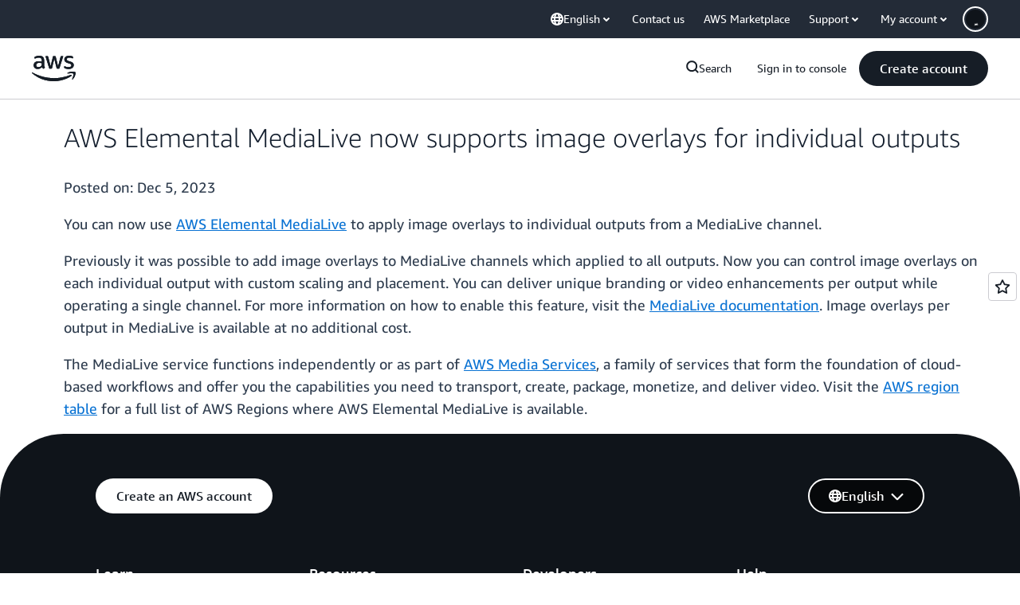

--- FILE ---
content_type: text/html;charset=UTF-8
request_url: https://amazonwebservicesinc.tt.omtrdc.net/m2/amazonwebservicesinc/ubox/raw?mboxPC=1762488036425-887023&mboxSession=1762488036424-133871&uniq=1762488036441-583180
body_size: -91
content:
{"url":"/en_US/optimization_testing/ccba-footer/master","campaignId":"610677","environmentId":"350","userPCId":"1762488036425-887023.44_0"}

--- FILE ---
content_type: text/css
request_url: https://a0.awsstatic.com/awsm-core/0.1.6/bundle/head.css
body_size: 877
content:
.awsm ol,.awsm ul{list-style-position:outside;padding:0 0 0 24px}.awsm ol li,.awsm ul li{margin:0 0 6px}.awsm ol li:last-child,.awsm ul li:last-child{margin:0}.m-global-header{position:sticky;top:0;z-index:6001}@media (max-width: 768px){body,html{height:auto!important}}.awsm [class*=richText_] table{width:100%;border-spacing:0;border-collapse:collapse}.awsm [class*=richText_] table,.awsm [class*=richText_] th,.awsm [class*=richText_] td{border:1px solid}.awsm [class*=richText_] tbody{border-bottom:1px solid #d5dbdb}.awsm [class*=richText_] tbody tr:nth-child(odd){background-color:#f7f7f7}.awsm [class*=richText_] td{text-align:center;padding:8px}.m-sr-only{border:0!important;clip:rect(1px,1px,1px,1px)!important;clip-path:inset(50%)!important;height:1px!important;margin:-1px!important;overflow:hidden!important;padding:0!important;position:absolute!important;width:1px!important;white-space:nowrap!important}.m-sr-only-focusable:focus,.m-sr-only-focusable:active{clip:auto!important;clip-path:none!important;height:auto!important;margin:auto!important;overflow:visible!important;width:auto!important;white-space:normal!important}.m-skip-el{z-index:6007;background:#fff!important;padding:10px!important;display:inline-block}[tabindex="-1"]:focus{outline:0!important}@font-face{font-family:AmazonEmber;src:url(./fonts/amazon-ember/AmazonEmber_Lt.woff2) format("woff2"),url(./fonts/amazon-ember/AmazonEmber_Lt.woff) format("woff");font-weight:200;font-style:normal}@font-face{font-family:AmazonEmber;src:url(./fonts/amazon-ember/AmazonEmber_Rg.woff2) format("woff2"),url(./fonts/amazon-ember/AmazonEmber_Rg.woff) format("woff");font-weight:400;font-style:normal}@font-face{font-family:AmazonEmber;src:url(./fonts/amazon-ember/AmazonEmber_Bd.woff2) format("woff2"),url(./fonts/amazon-ember/AmazonEmber_Bd.woff) format("woff");font-weight:700;font-style:normal}@font-face{font-family:AmazonEmberArabic;src:url(./fonts/amazon-ember-arabic/AmazonEmberArabic_Lt.woff2) format("woff2"),url(./fonts/amazon-ember-arabic/AmazonEmberArabic_Lt.woff) format("woff");font-weight:200;font-style:normal}@font-face{font-family:AmazonEmberArabic;src:url(./fonts/amazon-ember-arabic/AmazonEmberArabic_Rg.woff2) format("woff2"),url(./fonts/amazon-ember-arabic/AmazonEmberArabic_Rg.woff) format("woff");font-weight:400;font-style:normal}@font-face{font-family:AmazonEmberArabic;src:url(./fonts/amazon-ember-arabic/AmazonEmberArabic_Bd.woff2) format("woff2"),url(./fonts/amazon-ember-arabic/AmazonEmberArabic_Bd.woff) format("woff");font-weight:700;font-style:normal}@font-face{font-family:AmazonEmberDisplay;font-weight:200;font-style:normal;src:url(./fonts/amazon-ember-display/AmazonEmberDisplay_Lt.ttf) format("truetype")}@font-face{font-family:AmazonEmberDisplay;font-weight:400;font-style:normal;src:url(./fonts/amazon-ember-display/AmazonEmberDisplay_Rg.woff2) format("woff2")}@font-face{font-family:AmazonEmberDisplay;font-weight:500;font-style:normal;src:url(./fonts/amazon-ember-display/AmazonEmberDisplay_Md.woff2) format("woff2")}@font-face{font-family:AmazonEmberDisplay;font-weight:700;font-style:normal;src:url(./fonts/amazon-ember-display/AmazonEmberDisplay_Bd.woff2) format("woff2")}@font-face{font-family:AmazonEmberDisplay;font-weight:900;font-style:normal;src:url(./fonts/amazon-ember-display/AmazonEmberDisplay_He.ttf) format("truetype")}@font-face{font-family:AmazonEmberDisplay;font-weight:200;font-style:italic;src:url(./fonts/amazon-ember-display/AmazonEmberDisplay_LtIt.ttf) format("truetype")}@font-face{font-family:AmazonEmberDisplay;font-weight:400;font-style:italic;src:url(./fonts/amazon-ember-display/AmazonEmberDisplay_RgIt.woff2) format("woff2")}@font-face{font-family:AmazonEmberDisplay;font-weight:500;font-style:italic;src:url(./fonts/amazon-ember-display/AmazonEmberDisplay_MdIt.woff2) format("woff2")}@font-face{font-family:AmazonEmberDisplay;font-weight:700;font-style:italic;src:url(./fonts/amazon-ember-display/AmazonEmberDisplay_BdIt.woff2) format("woff2")}@font-face{font-family:AmazonEmberDisplay;font-weight:900;font-style:italic;src:url(./fonts/amazon-ember-display/AmazonEmberDisplay_HeIt.ttf) format("truetype")}@font-face{font-family:AmazonEmberMono;font-weight:400;font-style:normal;src:url(./fonts/amazon-ember-mono/AmazonEmberMono_Rg.woff2) format("woff2")}@font-face{font-family:AmazonEmberMono;font-weight:700;font-style:normal;src:url(./fonts/amazon-ember-mono/AmazonEmberMono_Bd.woff2) format("woff2")}@font-face{font-family:ShinGo;src:url(./fonts/shin-go/AM-JP-ShinGo-Light.otf) format("opentype");font-weight:200;font-style:normal}@font-face{font-family:ShinGo;src:url(./fonts/shin-go/AM-JP-ShinGo-Reg.otf) format("opentype");font-weight:400;font-style:normal}@font-face{font-family:ShinGo;src:url(./fonts/shin-go/AM-JP-ShinGo-DeBold.otf) format("opentype");font-weight:700;font-style:normal}@font-face{font-family:NotoSansKR;font-weight:200;font-style:normal;src:url(./fonts/noto-sans/korean/NotoSansKR-Light.ttf) format("truetype")}@font-face{font-family:NotoSansKR;font-weight:400;font-style:normal;src:url(./fonts/noto-sans/korean/NotoSansKR-Regular.ttf) format("truetype")}@font-face{font-family:NotoSansKR;font-weight:500;font-style:normal;src:url(./fonts/noto-sans/korean/NotoSansKR-Medium.ttf) format("truetype")}@font-face{font-family:NotoSansKR;font-weight:700;font-style:normal;src:url(./fonts/noto-sans/korean/NotoSansKR-Bold.ttf) format("truetype")}@font-face{font-family:NotoSansKR;font-weight:900;font-style:normal;src:url(./fonts/noto-sans/korean/NotoSansKR-ExtraBold.ttf) format("truetype")}@font-face{font-family:NotoSansThai;font-weight:200;font-style:normal;src:url(./fonts/noto-sans/thai/NotoSansThai-Light.ttf) format("truetype")}@font-face{font-family:NotoSansThai;font-weight:400;font-style:normal;src:url(./fonts/noto-sans/thai/NotoSansThai-Regular.ttf) format("truetype")}@font-face{font-family:NotoSansThai;font-weight:500;font-style:normal;src:url(./fonts/noto-sans/thai/NotoSansThai-Medium.ttf) format("truetype")}@font-face{font-family:NotoSansThai;font-weight:700;font-style:normal;src:url(./fonts/noto-sans/thai/NotoSansThai-Bold.ttf) format("truetype")}@font-face{font-family:NotoSansThai;font-weight:900;font-style:normal;src:url(./fonts/noto-sans/thai/NotoSansThai-ExtraBold.ttf) format("truetype")}@font-face{font-family:NotoSansSC;font-weight:200;font-style:normal;src:url(./fonts/noto-sans/simplified-chinese/NotoSansSC-Light.ttf) format("truetype")}@font-face{font-family:NotoSansSC;font-weight:400;font-style:normal;src:url(./fonts/noto-sans/simplified-chinese/NotoSansSC-Regular.ttf) format("truetype")}@font-face{font-family:NotoSansSC;font-weight:500;font-style:normal;src:url(./fonts/noto-sans/simplified-chinese/NotoSansSC-Medium.ttf) format("truetype")}@font-face{font-family:NotoSansSC;font-weight:700;font-style:normal;src:url(./fonts/noto-sans/simplified-chinese/NotoSansSC-SemiBold.ttf) format("truetype")}@font-face{font-family:NotoSansSC;font-weight:900;font-style:normal;src:url(./fonts/noto-sans/simplified-chinese/NotoSansSC-Bold.ttf) format("truetype")}@font-face{font-family:NotoSansTC;font-weight:200;font-style:normal;src:url(./fonts/noto-sans/traditional-chinese/NotoSansTC-Light.ttf) format("truetype")}@font-face{font-family:NotoSansTC;font-weight:400;font-style:normal;src:url(./fonts/noto-sans/traditional-chinese/NotoSansTC-Regular.ttf) format("truetype")}@font-face{font-family:NotoSansTC;font-weight:500;font-style:normal;src:url(./fonts/noto-sans/traditional-chinese/NotoSansTC-Medium.ttf) format("truetype")}@font-face{font-family:NotoSansTC;font-weight:700;font-style:normal;src:url(./fonts/noto-sans/traditional-chinese/NotoSansTC-SemiBold.ttf) format("truetype")}@font-face{font-family:NotoSansTC;font-weight:900;font-style:normal;src:url(./fonts/noto-sans/traditional-chinese/NotoSansTC-Bold.ttf) format("truetype")}:root{--m-color-background-color-page: transparent}@media not print{.m-vm-dark{--m-color-background-color-page: #0f141a}body.m-vm-dark{background-color:var(--m-color-background-color-page)}}

--- FILE ---
content_type: text/css
request_url: https://t0.m.awsstatic.com/tmpl/awsm-whats-new/esm/templates/whats-new-post/1.0.0/whats-new-post.ae8604a238.css
body_size: 403
content:
@charset "UTF-8";[data-eb-1e70fe18] .wn-wrapper{margin:0 auto;padding:0 10px;display:grid;grid-template-columns:1fr;list-style:none}@media only screen and (min-width:1200px){[data-eb-1e70fe18] .wn-wrapper{max-width:1200px}}@media only screen and (min-width:980px) and (max-width:1199px){[data-eb-1e70fe18] .wn-wrapper{max-width:980px}}@media only screen and (min-width:769px) and (max-width:979px){[data-eb-1e70fe18] .wn-wrapper{max-width:768px}}@media only screen and (max-width: 768px){[data-eb-1e70fe18] .wn-wrapper{width:100%}}[data-eb-1e70fe18] .wn-post{padding-left:30px;color:#2e3c4e}[data-eb-1e70fe18] .wn-body{font-size:18px}[data-eb-1e70fe18] .wn-title{font-weight:200;font-size:33px;color:#141f2e;font-weight:400}[data-eb-1e70fe18] .wn-title{font-family:Arial,sans-serif}.aws-ember [data-eb-1e70fe18] .wn-title{font-family:AmazonEmberLight,Helvetica Neue Light,Helvetica Neue,Helvetica,Arial,sans-serif}.aws-lng-zh_CN [data-eb-1e70fe18] .wn-title{font-family:Helvetica,Arial,Microsoft Yahei,\5fae\8f6f\96c5\9ed1,STXihei,\534e\6587\7ec6\9ed1,sans-serif}.aws-lng-ja_JP [data-eb-1e70fe18] .wn-title{font-family:\30d2\30e9\30ae\30ce\89d2\30b4  Pro W3,Hiragino Kaku Gothic Pro,Osaka,\30e1\30a4\30ea\30aa,Meiryo,\ff2d\ff33  \ff30\30b4\30b7\30c3\30af,MS PGothic,sans-serif}.aws-lng-ko_KR [data-eb-1e70fe18] .wn-title{font-family:Malgun Gothic,sans-serif}.aws-lng-zh_TW [data-eb-1e70fe18] .wn-title{font-family:Helvetica,Arial,Microsoft Yahei,SimSun,STXihei,sans-serif}.aws-lng-vi_VN [data-eb-1e70fe18] .wn-title{font-family:Arial,sans-serif}.aws-open-sans [data-eb-1e70fe18] .wn-title{font-family:OpenSansLight,Helvetica,Arial,sans-serif}.aws-lng-th_TH [data-eb-1e70fe18] .wn-title{font-family:Arial,sans-serif}.aws-prompt [data-eb-1e70fe18] .wn-title{font-family:PromptLight,Helvetica,Arial,sans-serif}.aws-lng-ar_SA [data-eb-1e70fe18] .wn-title{font-family:Arial,sans-serif}.aws-ember-arabic [data-eb-1e70fe18] .wn-title{font-family:AmazonEmberArabicLight,Helvetica,Arial,sans-serif}[data-eb-1e70fe18] a{text-decoration:underline}

--- FILE ---
content_type: text/css
request_url: https://t0.m.awsstatic.com/tmpl/awsm-rt/esm/templates/rt-global-nav/1.0.0/rt-global-nav.61b74022b6.css
body_size: 38562
content:
@charset "UTF-8";[data-eb-784e8193] .rggn_9e423fbb.rggn_1b2a14d4{position:relative;transition:box-shadow .3s ease}[data-eb-784e8193] .rggn_9e423fbb.rggn_1b2a14d4:not(:disabled,.rggn_3ef5a62a).rggn_3d631df0,[data-eb-784e8193] .rggn_9e423fbb.rggn_1b2a14d4:not(:disabled,.rggn_3ef5a62a).rggn_b27cc003,[data-eb-784e8193] .rggn_9e423fbb.rggn_1b2a14d4:not(:disabled,.rggn_3ef5a62a).rggn_5962fadc:hover{box-shadow:var(--rg-shadow-gray-elevation-1, 1px 1px 20px rgba(0, 0, 0, .1))}[data-eb-784e8193] .rggn_9e423fbb.rggn_1b2a14d4:not(:disabled,.rggn_3ef5a62a).rggn_3d631df0.rggn_e79955da,[data-eb-784e8193] .rggn_9e423fbb.rggn_1b2a14d4:not(:disabled,.rggn_3ef5a62a).rggn_b27cc003.rggn_e79955da,[data-eb-784e8193] .rggn_9e423fbb.rggn_1b2a14d4:not(:disabled,.rggn_3ef5a62a).rggn_5962fadc:hover.rggn_e79955da{box-shadow:var(--rg-shadow-gray-elevation-2, 1px 1px 24px rgba(0, 0, 0, .25))}[data-eb-784e8193] .rggn_9e423fbb.rggn_1b2a14d4:not(:disabled,.rggn_3ef5a62a).rggn_b27cc003:hover{box-shadow:none}[data-eb-784e8193] .rggn_9e423fbb.rggn_1ed8cbde{position:relative;transform-style:preserve-3d;overflow:unset!important}[data-eb-784e8193] .rggn_9e423fbb.rggn_1ed8cbde:before{content:"";position:absolute;inset:0;border-radius:inherit;transform:translateZ(-1px);pointer-events:none;transition-property:filter,inset;transition-duration:.3s;transition-timing-function:ease;background-clip:content-box!important;padding:1px}[data-eb-784e8193] .rggn_9e423fbb.rggn_1ed8cbde:not(:disabled,.rggn_3ef5a62a).rggn_3d631df0:before{filter:blur(15px)}[data-eb-784e8193] .rggn_9e423fbb.rggn_1ed8cbde:not(:disabled,.rggn_3ef5a62a).rggn_3d631df0.rggn_4df65418:hover:before{filter:blur(20px)}[data-eb-784e8193] .rggn_9e423fbb.rggn_1ed8cbde:not(:disabled,.rggn_3ef5a62a).rggn_5962fadc:hover:before{filter:blur(15px)}[data-eb-784e8193] .rggn_9e423fbb.rggn_1ed8cbde:not(:disabled,.rggn_3ef5a62a).rggn_b27cc003:before{filter:blur(15px)}[data-eb-784e8193] .rggn_9e423fbb.rggn_1ed8cbde:not(:disabled,.rggn_3ef5a62a).rggn_b27cc003:hover:before{filter:none}[data-eb-784e8193] .rggn_9e423fbb.rggn_1ed8cbde:not(:disabled,.rggn_3ef5a62a).rggn_e90ac70d:active:before{filter:blur(8px)!important}[data-eb-784e8193] .rggn_9e423fbb.rggn_1ed8cbde:not(:disabled,.rggn_3ef5a62a).rggn_a4f580d2:before{filter:blur(8px)!important}[data-eb-784e8193] [data-rg-mode=light][data-rg-theme=fuchsia] .rggn_9e423fbb.rggn_1ed8cbde:not(:disabled,.rggn_3ef5a62a).rggn_38d8ffac:before,[data-eb-784e8193] [data-rg-mode=light][data-rg-theme=fuchsia].rggn_9e423fbb.rggn_1ed8cbde.rggn_38d8ffac:not(:disabled,.rggn_3ef5a62a):before{background:var(--rg-shadow-gradient-fuchsia, linear-gradient(123deg, #fa6f00 0%, #e433ff 50%, #8575ff 100%))}[data-eb-784e8193] [data-rg-mode=dark][data-rg-theme=fuchsia] .rggn_9e423fbb.rggn_1ed8cbde:not(:disabled,.rggn_3ef5a62a).rggn_38d8ffac:before,[data-eb-784e8193] [data-rg-mode=dark][data-rg-theme=fuchsia].rggn_9e423fbb.rggn_1ed8cbde.rggn_38d8ffac:not(:disabled,.rggn_3ef5a62a):before{background:var(--rg-shadow-gradient-fuchsia, linear-gradient(123deg, #d14600 0%, #c300e0 50%, #6842ff 100%))}[data-eb-784e8193] [data-rg-mode=light][data-rg-theme=indigo] .rggn_9e423fbb.rggn_1ed8cbde:not(:disabled,.rggn_3ef5a62a).rggn_38d8ffac:before,[data-eb-784e8193] [data-rg-mode=light][data-rg-theme=indigo].rggn_9e423fbb.rggn_1ed8cbde.rggn_38d8ffac:not(:disabled,.rggn_3ef5a62a):before{background:var(--rg-shadow-gradient-indigo, linear-gradient(123deg, #0099ff 0%, #5c7fff 50%, #8575ff 100%))}[data-eb-784e8193] [data-rg-mode=dark][data-rg-theme=indigo] .rggn_9e423fbb.rggn_1ed8cbde:not(:disabled,.rggn_3ef5a62a).rggn_38d8ffac:before,[data-eb-784e8193] [data-rg-mode=dark][data-rg-theme=indigo].rggn_9e423fbb.rggn_1ed8cbde.rggn_38d8ffac:not(:disabled,.rggn_3ef5a62a):before{background:var(--rg-shadow-gradient-indigo, linear-gradient(123deg, #006ce0 0%, #295eff 50%, #6842ff 100%))}[data-eb-784e8193] [data-rg-mode=light][data-rg-theme=orange] .rggn_9e423fbb.rggn_1ed8cbde:not(:disabled,.rggn_3ef5a62a).rggn_38d8ffac:before,[data-eb-784e8193] [data-rg-mode=light][data-rg-theme=orange].rggn_9e423fbb.rggn_1ed8cbde.rggn_38d8ffac:not(:disabled,.rggn_3ef5a62a):before{background:var(--rg-shadow-gradient-orange, linear-gradient(123deg, #ff1ae0 0%, #ff386a 50%, #fa6f00 100%))}[data-eb-784e8193] [data-rg-mode=dark][data-rg-theme=orange] .rggn_9e423fbb.rggn_1ed8cbde:not(:disabled,.rggn_3ef5a62a).rggn_38d8ffac:before,[data-eb-784e8193] [data-rg-mode=dark][data-rg-theme=orange].rggn_9e423fbb.rggn_1ed8cbde.rggn_38d8ffac:not(:disabled,.rggn_3ef5a62a):before{background:var(--rg-shadow-gradient-orange, linear-gradient(123deg, #d600ba 0%, #eb003b 50%, #d14600 100%))}[data-eb-784e8193] [data-rg-mode=light][data-rg-theme=teal] .rggn_9e423fbb.rggn_1ed8cbde:not(:disabled,.rggn_3ef5a62a).rggn_38d8ffac:before,[data-eb-784e8193] [data-rg-mode=light][data-rg-theme=teal].rggn_9e423fbb.rggn_1ed8cbde.rggn_38d8ffac:not(:disabled,.rggn_3ef5a62a):before{background:var(--rg-shadow-gradient-teal, linear-gradient(123deg, #00bd6b 0%, #00a4bd 50%, #0099ff 100%))}[data-eb-784e8193] [data-rg-mode=dark][data-rg-theme=teal] .rggn_9e423fbb.rggn_1ed8cbde:not(:disabled,.rggn_3ef5a62a).rggn_38d8ffac:before,[data-eb-784e8193] [data-rg-mode=dark][data-rg-theme=teal].rggn_9e423fbb.rggn_1ed8cbde.rggn_38d8ffac:not(:disabled,.rggn_3ef5a62a):before{background:var(--rg-shadow-gradient-teal, linear-gradient(123deg, #008559 0%, #007e94 50%, #006ce0 100%))}[data-eb-784e8193] [data-rg-mode=light][data-rg-theme=blue] .rggn_9e423fbb.rggn_1ed8cbde:not(:disabled,.rggn_3ef5a62a).rggn_38d8ffac:before,[data-eb-784e8193] [data-rg-mode=light][data-rg-theme=blue].rggn_9e423fbb.rggn_1ed8cbde.rggn_38d8ffac:not(:disabled,.rggn_3ef5a62a):before{background:var(--rg-shadow-gradient-blue, linear-gradient(123deg, #00bd6b 0%, #0099ff 50%, #8575ff 100%))}[data-eb-784e8193] [data-rg-mode=dark][data-rg-theme=blue] .rggn_9e423fbb.rggn_1ed8cbde:not(:disabled,.rggn_3ef5a62a).rggn_38d8ffac:before,[data-eb-784e8193] [data-rg-mode=dark][data-rg-theme=blue].rggn_9e423fbb.rggn_1ed8cbde.rggn_38d8ffac:not(:disabled,.rggn_3ef5a62a):before{background:var(--rg-shadow-gradient-blue, linear-gradient(123deg, #008559 0%, #006ce0 50%, #6842ff 100%))}[data-eb-784e8193] [data-rg-mode=light][data-rg-theme=violet] .rggn_9e423fbb.rggn_1ed8cbde:not(:disabled,.rggn_3ef5a62a).rggn_38d8ffac:before,[data-eb-784e8193] [data-rg-mode=light][data-rg-theme=violet].rggn_9e423fbb.rggn_1ed8cbde.rggn_38d8ffac:not(:disabled,.rggn_3ef5a62a):before{background:var(--rg-shadow-gradient-violet, linear-gradient(123deg, #ad5cff 0%, #0099ff 50%, #00a4bd 100%))}[data-eb-784e8193] [data-rg-mode=dark][data-rg-theme=violet] .rggn_9e423fbb.rggn_1ed8cbde:not(:disabled,.rggn_3ef5a62a).rggn_38d8ffac:before,[data-eb-784e8193] [data-rg-mode=dark][data-rg-theme=violet].rggn_9e423fbb.rggn_1ed8cbde.rggn_38d8ffac:not(:disabled,.rggn_3ef5a62a):before{background:var(--rg-shadow-gradient-violet, linear-gradient(123deg, #962eff 0%, #006ce0 50%, #007e94 100%))}[data-eb-784e8193] [data-rg-mode=light][data-rg-theme=purple] .rggn_9e423fbb.rggn_1ed8cbde:not(:disabled,.rggn_3ef5a62a).rggn_38d8ffac:before,[data-eb-784e8193] [data-rg-mode=light][data-rg-theme=purple].rggn_9e423fbb.rggn_1ed8cbde.rggn_38d8ffac:not(:disabled,.rggn_3ef5a62a):before{background:var(--rg-shadow-gradient-purple, linear-gradient(123deg, #ff1ae0 0%, #8575ff 50%, #00a4bd 100%))}[data-eb-784e8193] [data-rg-mode=dark][data-rg-theme=purple] .rggn_9e423fbb.rggn_1ed8cbde:not(:disabled,.rggn_3ef5a62a).rggn_38d8ffac:before,[data-eb-784e8193] [data-rg-mode=dark][data-rg-theme=purple].rggn_9e423fbb.rggn_1ed8cbde.rggn_38d8ffac:not(:disabled,.rggn_3ef5a62a):before{background:var(--rg-shadow-gradient-purple, linear-gradient(123deg, #d600ba 0%, #6842ff 50%, #007e94 100%))}[data-eb-784e8193] .rggn_9e423fbb.rggn_1ed8cbde:not(:disabled,.rggn_3ef5a62a):before{background:linear-gradient(123deg,#d14600,#c300e0,#6842ff)}[data-eb-784e8193] [data-rg-theme=fuchsia] .rggn_9e423fbb.rggn_1ed8cbde:not(:disabled,.rggn_3ef5a62a):before,[data-eb-784e8193] [data-rg-theme=fuchsia].rggn_9e423fbb.rggn_1ed8cbde:not(:disabled,.rggn_3ef5a62a):before{background:var(--rg-shadow-gradient-fuchsia, linear-gradient(123deg, #d14600 0%, #c300e0 50%, #6842ff 100%))}[data-eb-784e8193] [data-rg-theme=indigo] .rggn_9e423fbb.rggn_1ed8cbde:not(:disabled,.rggn_3ef5a62a):before,[data-eb-784e8193] [data-rg-theme=indigo].rggn_9e423fbb.rggn_1ed8cbde:not(:disabled,.rggn_3ef5a62a):before{background:var(--rg-shadow-gradient-indigo, linear-gradient(123deg, #006ce0 0%, #295eff 50%, #6842ff 100%))}[data-eb-784e8193] [data-rg-theme=orange] .rggn_9e423fbb.rggn_1ed8cbde:not(:disabled,.rggn_3ef5a62a):before,[data-eb-784e8193] [data-rg-theme=orange].rggn_9e423fbb.rggn_1ed8cbde:not(:disabled,.rggn_3ef5a62a):before{background:var(--rg-shadow-gradient-orange, linear-gradient(123deg, #d600ba 0%, #eb003b 50%, #d14600 100%))}[data-eb-784e8193] [data-rg-theme=teal] .rggn_9e423fbb.rggn_1ed8cbde:not(:disabled,.rggn_3ef5a62a):before,[data-eb-784e8193] [data-rg-theme=teal].rggn_9e423fbb.rggn_1ed8cbde:not(:disabled,.rggn_3ef5a62a):before{background:var(--rg-shadow-gradient-teal, linear-gradient(123deg, #008559 0%, #007e94 50%, #006ce0 100%))}[data-eb-784e8193] [data-rg-theme=blue] .rggn_9e423fbb.rggn_1ed8cbde:not(:disabled,.rggn_3ef5a62a):before,[data-eb-784e8193] [data-rg-theme=blue].rggn_9e423fbb.rggn_1ed8cbde:not(:disabled,.rggn_3ef5a62a):before{background:var(--rg-shadow-gradient-blue, linear-gradient(123deg, #008559 0%, #006ce0 50%, #6842ff 100%))}[data-eb-784e8193] [data-rg-theme=violet] .rggn_9e423fbb.rggn_1ed8cbde:not(:disabled,.rggn_3ef5a62a):before,[data-eb-784e8193] [data-rg-theme=violet].rggn_9e423fbb.rggn_1ed8cbde:not(:disabled,.rggn_3ef5a62a):before{background:var(--rg-shadow-gradient-violet, linear-gradient(123deg, #962eff 0%, #006ce0 50%, #007e94 100%))}[data-eb-784e8193] [data-rg-theme=purple] .rggn_9e423fbb.rggn_1ed8cbde:not(:disabled,.rggn_3ef5a62a):before,[data-eb-784e8193] [data-rg-theme=purple].rggn_9e423fbb.rggn_1ed8cbde:not(:disabled,.rggn_3ef5a62a):before{background:var(--rg-shadow-gradient-purple, linear-gradient(123deg, #d600ba 0%, #6842ff 50%, #007e94 100%))}[data-eb-784e8193] a.rggn_f7822e54,[data-eb-784e8193] button.rggn_f7822e54{--button-size: 44px;--button-pad-h: 24px;--button-pad-borderless-h: 26px;border:2px solid var(--rg-color-background-page-inverted, #0F141A);padding:8px var(--button-pad-h, 24px);border-radius:40px!important;align-items:center;justify-content:center;display:inline-flex;height:var(--button-size, 44px);text-decoration:none!important;text-wrap:nowrap;cursor:pointer;position:relative;transition:all .3s ease}[data-eb-784e8193] a.rggn_f7822e54.rggn_094d67e1,[data-eb-784e8193] button.rggn_f7822e54.rggn_094d67e1{--button-size: 32px;--button-pad-h: 14px;--button-pad-borderless-h: 16px}[data-eb-784e8193] a.rggn_f7822e54>span,[data-eb-784e8193] button.rggn_f7822e54>span{color:var(--btn-text-color, inherit)!important}[data-eb-784e8193] a.rggn_f7822e54:focus-visible,[data-eb-784e8193] button.rggn_f7822e54:focus-visible{outline:2px solid var(--rg-color-focus-ring, #006CE0)!important;outline-offset:4px!important;transition:outline 0s}[data-eb-784e8193] a.rggn_f7822e54:focus:not(:focus-visible),[data-eb-784e8193] button.rggn_f7822e54:focus:not(:focus-visible){outline:none!important}[data-eb-784e8193] a.rggn_f7822e54.rggn_303c672b,[data-eb-784e8193] button.rggn_f7822e54.rggn_303c672b{--btn-text-color: var(--rg-color-text-utility-inverted, #FFFFFF);background-color:var(--rg-color-btn-primary-bg, #161D26);border:none;padding:10px var(--button-pad-borderless-h, 24px)}[data-eb-784e8193] a.rggn_f7822e54.rggn_18409398,[data-eb-784e8193] button.rggn_f7822e54.rggn_18409398{--btn-text-color: var(--rg-color-text-utility, #161D26);background-color:var(--rg-color-btn-secondary-bg, #FFFFFF);border-color:var(--rg-color-background-page-inverted, #0F141A)}[data-eb-784e8193] a.rggn_f7822e54.rggn_090951dc,[data-eb-784e8193] button.rggn_f7822e54.rggn_090951dc{--btn-text-color: var(--rg-color-text-utility, #161D26);background-color:var(--rg-color-background-object, #F3F3F7);border:none;padding:10px var(--button-pad-borderless-h, 24px)}[data-eb-784e8193] a.rggn_f7822e54.rggn_15529d9f,[data-eb-784e8193] button.rggn_f7822e54.rggn_15529d9f{--btn-text-color: var(--rg-color-text-utility, #161D26);background-color:var(--rg-color-btn-secondary-bg, #FFFFFF);border:none;padding:10px var(--button-pad-borderless-h, 24px)}[data-eb-784e8193] a.rggn_f7822e54.rggn_bb950a4e,[data-eb-784e8193] button.rggn_f7822e54.rggn_bb950a4e{--btn-text-color: var(--rg-color-text-utility, #161D26);border:none;padding:10px var(--button-pad-borderless-h, 24px)}[data-eb-784e8193] a.rggn_f7822e54.rggn_bb950a4e,[data-eb-784e8193] button.rggn_f7822e54.rggn_bb950a4e{background-image:linear-gradient(97deg,#ffc0ad,#f8c7ff 37.79%,#d2ccff 75.81%,#c2d1ff)}[data-eb-784e8193] a.rggn_f7822e54.rggn_bb950a4e,[data-eb-784e8193] button.rggn_f7822e54.rggn_bb950a4e{--rg-gradient-angle:97deg;background-image:var(--rg-gradient-a, linear-gradient(120deg, #f8c7ff 20.08%, #d2ccff 75.81%))}[data-eb-784e8193] [data-rg-mode=dark] a.rggn_f7822e54.rggn_bb950a4e,[data-eb-784e8193] [data-rg-mode=dark] button.rggn_f7822e54.rggn_bb950a4e,[data-eb-784e8193] a[data-rg-mode=dark].rggn_f7822e54.rggn_bb950a4e,[data-eb-784e8193] button[data-rg-mode=dark].rggn_f7822e54.rggn_bb950a4e{background-image:var(--rg-gradient-a, linear-gradient(120deg, #78008a 24.25%, #b2008f 69.56%))}[data-eb-784e8193] a.rggn_f7822e54.rggn_bb419678,[data-eb-784e8193] button.rggn_f7822e54.rggn_bb419678{--btn-text-color: var(--rg-color-text-utility-inverted, #FFFFFF);background-color:var(--rg-color-btn-visited-bg, #656871);border-color:var(--rg-color-btn-visited-bg, #656871)}[data-eb-784e8193] a.rggn_f7822e54.rggn_bb419678.rggn_18409398,[data-eb-784e8193] a.rggn_f7822e54.rggn_bb419678.rggn_15529d9f,[data-eb-784e8193] button.rggn_f7822e54.rggn_bb419678.rggn_18409398,[data-eb-784e8193] button.rggn_f7822e54.rggn_bb419678.rggn_15529d9f{--btn-text-color: var(--rg-color-text-utility, #161D26);background-color:var(--rg-color-btn-secondary-visited-bg, #FFFFFF)}[data-eb-784e8193] a.rggn_f7822e54.rggn_badebaf5,[data-eb-784e8193] button.rggn_f7822e54.rggn_badebaf5{--btn-text-color: var(--rg-color-btn-disabled-text, #B4B4BB);background-color:var(--rg-color-btn-disabled-bg, #F3F3F7);border-color:var(--rg-color-btn-disabled-bg, #F3F3F7);cursor:default}[data-eb-784e8193] a.rggn_f7822e54.rggn_badebaf5.rggn_18409398,[data-eb-784e8193] a.rggn_f7822e54.rggn_badebaf5.rggn_15529d9f,[data-eb-784e8193] button.rggn_f7822e54.rggn_badebaf5.rggn_18409398,[data-eb-784e8193] button.rggn_f7822e54.rggn_badebaf5.rggn_15529d9f{border:none;padding:10px var(--button-pad-borderless-h, 24px)}[data-eb-784e8193] a.rggn_f7822e54.rggn_badebaf5.rggn_090951dc,[data-eb-784e8193] button.rggn_f7822e54.rggn_badebaf5.rggn_090951dc{--btn-text-color: var(--rg-color-btn-tertiary-disabled-text, #B4B4BB);background-color:#0000}[data-eb-784e8193] a.rggn_f7822e54:hover:not(.rggn_badebaf5).rggn_18409398:not(.rggn_bb950a4e),[data-eb-784e8193] a.rggn_f7822e54:hover:not(.rggn_badebaf5).rggn_15529d9f:not(.rggn_bb950a4e),[data-eb-784e8193] button.rggn_f7822e54:hover:not(.rggn_badebaf5).rggn_18409398:not(.rggn_bb950a4e),[data-eb-784e8193] button.rggn_f7822e54:hover:not(.rggn_badebaf5).rggn_15529d9f:not(.rggn_bb950a4e){--btn-text-color: var(--rg-color-text-utility, #161D26);background-color:var(--rg-color-btn-secondary-bg, #FFFFFF)}[data-eb-784e8193] a.rggn_f7822e54:hover:not(.rggn_badebaf5).rggn_090951dc,[data-eb-784e8193] button.rggn_f7822e54:hover:not(.rggn_badebaf5).rggn_090951dc{box-shadow:none}[data-eb-784e8193] a.rggn_f7822e54:hover:not(.rggn_badebaf5).rggn_090951dc,[data-eb-784e8193] button.rggn_f7822e54:hover:not(.rggn_badebaf5).rggn_090951dc{background-image:linear-gradient(97deg,#ffc0ad80,#f8c7ff80 37.79%,#d2ccff80 75.81%,#c2d1ff80)}[data-eb-784e8193] a.rggn_f7822e54:hover:not(.rggn_badebaf5).rggn_090951dc,[data-eb-784e8193] button.rggn_f7822e54:hover:not(.rggn_badebaf5).rggn_090951dc{--rg-gradient-angle:97deg;background-image:var(--rg-gradient-a-50, linear-gradient(120deg, #f8c7ff 20.08%, #d2ccff 75.81%))}[data-eb-784e8193] [data-rg-mode=dark] a.rggn_f7822e54:hover:not(.rggn_badebaf5).rggn_090951dc,[data-eb-784e8193] [data-rg-mode=dark] button.rggn_f7822e54:hover:not(.rggn_badebaf5).rggn_090951dc,[data-eb-784e8193] a[data-rg-mode=dark].rggn_f7822e54.rggn_090951dc:hover:not(.rggn_badebaf5),[data-eb-784e8193] button[data-rg-mode=dark].rggn_f7822e54.rggn_090951dc:hover:not(.rggn_badebaf5){background-image:var(--rg-gradient-a-50, linear-gradient(120deg, #78008a 24.25%, #b2008f 69.56%))}[data-eb-784e8193] a.rggn_f7822e54:active:not(.rggn_badebaf5).rggn_090951dc,[data-eb-784e8193] button.rggn_f7822e54:active:not(.rggn_badebaf5).rggn_090951dc{box-shadow:none}[data-eb-784e8193] a.rggn_f7822e54:active:not(.rggn_badebaf5).rggn_090951dc,[data-eb-784e8193] button.rggn_f7822e54:active:not(.rggn_badebaf5).rggn_090951dc{background-image:linear-gradient(97deg,#ffc0ad,#f8c7ff 37.79%,#d2ccff 75.81%,#c2d1ff)}[data-eb-784e8193] a.rggn_f7822e54:active:not(.rggn_badebaf5).rggn_090951dc,[data-eb-784e8193] button.rggn_f7822e54:active:not(.rggn_badebaf5).rggn_090951dc{--rg-gradient-angle:97deg;background-image:var(--rg-gradient-a-pressed, linear-gradient(120deg, rgba(248, 199, 255, .5) 20.08%, #d2ccff 75.81%))}[data-eb-784e8193] [data-rg-mode=dark] a.rggn_f7822e54:active:not(.rggn_badebaf5).rggn_090951dc,[data-eb-784e8193] [data-rg-mode=dark] button.rggn_f7822e54:active:not(.rggn_badebaf5).rggn_090951dc,[data-eb-784e8193] a[data-rg-mode=dark].rggn_f7822e54.rggn_090951dc:active:not(.rggn_badebaf5),[data-eb-784e8193] button[data-rg-mode=dark].rggn_f7822e54.rggn_090951dc:active:not(.rggn_badebaf5){background-image:var(--rg-gradient-a-pressed, linear-gradient(120deg, rgba(120, 0, 138, .5) 24.25%, #b2008f 69.56%))}[data-eb-784e8193] .rggn_8711ccd9{-webkit-font-smoothing:antialiased;-moz-osx-font-smoothing:grayscale;background:#0000;border:none;margin:0}[data-eb-784e8193] .rggn_8711ccd9.rggn_5e58a6df{text-align:center}[data-eb-784e8193] .rggn_8711ccd9.rggn_b7ada98b{display:block}[data-eb-784e8193] .rggn_8711ccd9.rggn_beb26dc7{font-family:Amazon Ember Mono,Consolas,Andale Mono WT,Andale Mono,Lucida Console,Lucida Sans Typewriter,DejaVu Sans Mono,Bitstream Vera Sans Mono,Liberation Mono,Nimbus Mono L,Monaco,Courier New,Courier,monospace}[data-eb-784e8193] .rggn_8711ccd9 a{display:inline;position:relative;cursor:pointer;text-decoration:none!important;color:var(--rg-color-link-default, #006CE0);background:linear-gradient(to right,currentcolor,currentcolor);background-size:100% .1em;background-position:0 100%;background-repeat:no-repeat}[data-eb-784e8193] .rggn_8711ccd9 a:focus-visible{color:var(--rg-color-link-focus, #006CE0)}[data-eb-784e8193] .rggn_8711ccd9 a:hover{color:var(--rg-color-link-hover, #003B8F);animation:rggn_d72bdead .3s cubic-bezier(0,0,.2,1)}[data-eb-784e8193] .rggn_8711ccd9 a:visited{color:var(--rg-color-link-visited, #6842FF)}@keyframes rggn_d72bdead{0%{background-size:0 .1em}to{background-size:100% .1em}}[data-eb-784e8193] .rggn_8711ccd9 b,[data-eb-784e8193] b.rggn_8711ccd9,[data-eb-784e8193] .rggn_8711ccd9 strong,[data-eb-784e8193] strong.rggn_8711ccd9{font-weight:700}[data-eb-784e8193] i.rggn_8711ccd9,[data-eb-784e8193] .rggn_8711ccd9 i,[data-eb-784e8193] em.rggn_8711ccd9,[data-eb-784e8193] .rggn_8711ccd9 em{font-style:italic}[data-eb-784e8193] u.rggn_8711ccd9,[data-eb-784e8193] .rggn_8711ccd9 u{text-decoration:underline}[data-eb-784e8193] code.rggn_8711ccd9,[data-eb-784e8193] .rggn_8711ccd9 code{font-family:Amazon Ember Mono,Consolas,Andale Mono WT,Andale Mono,Lucida Console,Lucida Sans Typewriter,DejaVu Sans Mono,Bitstream Vera Sans Mono,Liberation Mono,Nimbus Mono L,Monaco,Courier New,Courier,monospace;border-radius:4px;border:1px solid var(--rg-color-border-lowcontrast, #CCCCD1);color:var(--rg-color-text-secondary, #232B37);padding-top:var(--rg-padding-8);padding-right:var(--rg-padding-8);padding-bottom:var(--rg-padding-8);padding-left:var(--rg-padding-8)}[data-eb-784e8193] .rggn_12e1c6fa{display:inline!important;vertical-align:middle}[data-eb-784e8193] .rggn_8711ccd9 p img{aspect-ratio:16/9;height:100%;object-fit:cover;width:100%;border-radius:8px;order:1;margin-bottom:var(--rg-margin-4)}[data-eb-784e8193] .rggn_8711ccd9 table{table-layout:fixed;border-spacing:0;width:100%}[data-eb-784e8193] .rggn_8711ccd9 table td{font-size:14px;border-right:1px solid var(--rg-color-border-lowcontrast, #CCCCD1);border-bottom:1px solid var(--rg-color-border-lowcontrast, #CCCCD1);padding-top:var(--rg-padding-6);padding-right:var(--rg-padding-6);padding-bottom:var(--rg-padding-6);padding-left:var(--rg-padding-6)}[data-eb-784e8193] .rggn_8711ccd9 table td:first-of-type{border-left:1px solid var(--rg-color-border-lowcontrast, #CCCCD1)}[data-eb-784e8193] .rggn_8711ccd9 table thead tr:first-of-type>*:first-of-type,[data-eb-784e8193] .rggn_8711ccd9 table:not(:has(thead)) tr:first-of-type>*:first-of-type{border-top-left-radius:16px}[data-eb-784e8193] .rggn_8711ccd9 table thead tr:first-of-type>*:last-of-type,[data-eb-784e8193] .rggn_8711ccd9 table:not(:has(thead)) tr:first-of-type>*:last-of-type{border-top-right-radius:16px}[data-eb-784e8193] .rggn_8711ccd9 table tr:last-of-type td:first-of-type{border-bottom-left-radius:16px}[data-eb-784e8193] .rggn_8711ccd9 table tr:last-of-type td:last-of-type{border-bottom-right-radius:16px}[data-eb-784e8193] .rggn_8711ccd9 table:not(:has(thead),:has(th)) tr:first-of-type td{border-top:1px solid var(--rg-color-border-lowcontrast, #CCCCD1);border-right:1px solid var(--rg-color-border-lowcontrast, #CCCCD1);border-bottom:1px solid var(--rg-color-border-lowcontrast, #CCCCD1)}[data-eb-784e8193] .rggn_8711ccd9 table th{color:var(--rg-color-text-primary-inverted, #FFFFFF);min-width:280px;max-width:400px;padding:0;text-align:left;vertical-align:top;background-color:var(--rg-color-background-object-inverted, #232B37);border-left:1px solid var(--rg-color-border-lowcontrast, #CCCCD1);border-right:1px solid var(--rg-color-border-lowcontrast, #CCCCD1);border-bottom:1px solid var(--rg-color-border-lowcontrast, #CCCCD1);padding-top:var(--rg-padding-6);padding-right:var(--rg-padding-6);padding-bottom:var(--rg-padding-6);padding-left:var(--rg-padding-6);row-gap:var(--rg-margin-5);column-gap:var(--rg-margin-5);max-width:100%;min-width:150px}@media (min-width: 480px) and (max-width: 767px){[data-eb-784e8193] .rggn_8711ccd9 table th{max-width:100%;min-width:150px}}@media (min-width: 768px) and (max-width: 1023px){[data-eb-784e8193] .rggn_8711ccd9 table th{max-width:240px;min-width:180px}}@media (min-width: 1024px) and (max-width: 1279px){[data-eb-784e8193] .rggn_8711ccd9 table th{max-width:350px;min-width:240px}}@media (min-width: 1280px) and (max-width: 1599px){[data-eb-784e8193] .rggn_8711ccd9 table th{max-width:400px;min-width:280px}}@media (min-width: 1600px){[data-eb-784e8193] .rggn_8711ccd9 table th{max-width:400px;min-width:280px}}[data-eb-784e8193] .rggn_8711ccd9 table th:first-of-type{border-top-left-radius:16px;border-top:0 solid var(--rg-color-border-lowcontrast, #CCCCD1);border-left:0 solid var(--rg-color-border-lowcontrast, #CCCCD1);border-right:0 solid var(--rg-color-border-lowcontrast, #CCCCD1)}[data-eb-784e8193] .rggn_8711ccd9 table th:nth-of-type(n+3){border-left:0 solid var(--rg-color-border-lowcontrast, #CCCCD1)}[data-eb-784e8193] .rggn_8711ccd9 table th:last-of-type{border-top-right-radius:16px;border-top:0 solid var(--rg-color-border-lowcontrast, #CCCCD1);border-right:0 solid var(--rg-color-border-lowcontrast, #CCCCD1)}[data-eb-784e8193] .rggn_a1b66739{display:inline-flex;flex-direction:column;align-items:center;justify-content:center;color:var(--rg-color-text-primary, #161D26);--icon-color: currentcolor}[data-eb-784e8193] .rggn_a1b66739.rggn_bc1a8743{height:16px;width:16px}[data-eb-784e8193] .rggn_a1b66739.rggn_c0cbb35d{height:20px;width:20px}[data-eb-784e8193] .rggn_a1b66739.rggn_bd40fe12{height:32px;width:32px}[data-eb-784e8193] .rggn_a1b66739.rggn_27320e58{height:48px;width:48px}[data-eb-784e8193] .rggn_a1b66739 svg{fill:none;stroke:none}[data-eb-784e8193] .rggn_a1b66739 path[data-fill]:not([fill]){fill:var(--icon-color)}[data-eb-784e8193] .rggn_a1b66739 path[data-stroke]{stroke-width:2}[data-eb-784e8193] .rggn_a1b66739 path[data-stroke]:not([stroke]){stroke:var(--icon-color)}[data-eb-784e8193] .rggn_3ed66ff4{display:inline-flex;flex-direction:column;align-items:center;justify-content:center;color:var(--rg-color-text-primary, #161D26)}[data-eb-784e8193] .rggn_3ed66ff4.rggn_9124b200{height:10px;width:10px}[data-eb-784e8193] .rggn_3ed66ff4.rggn_bc1a8743{height:16px;width:16px}[data-eb-784e8193] .rggn_3ed66ff4.rggn_c0cbb35d{height:20px;width:20px}[data-eb-784e8193] .rggn_3ed66ff4.rggn_bd40fe12{height:32px;width:32px}[data-eb-784e8193] .rggn_3ed66ff4.rggn_27320e58{height:48px;width:48px}[data-eb-784e8193] .rggn_98b54368{color:var(--rg-color-text-body, #232B37)}[data-eb-784e8193] .rggn_98b54368.rggn_275611e5{font-size:calc(1rem * var(--font-size-multiplier, 1.6));line-height:1.5;font-weight:400;font-family:Amazon Ember Display,Amazon Ember,Helvetica Neue,Helvetica,Arial,sans-serif}@media (min-width: 481px) and (max-width: 768px){[data-eb-784e8193] .rggn_98b54368.rggn_275611e5{font-size:calc(1rem * var(--font-size-multiplier, 1.6));line-height:1.5;font-weight:400}}@media (max-width: 480px){[data-eb-784e8193] .rggn_98b54368.rggn_275611e5{font-size:calc(1rem * var(--font-size-multiplier, 1.6));line-height:1.5;font-weight:400}}[data-eb-784e8193] [data-rg-lang=ar] .rggn_98b54368.rggn_275611e5{font-family:AmazonEmberArabic,Helvetica,Arial,sans-serif}[data-eb-784e8193] [data-rg-lang=ja] .rggn_98b54368.rggn_275611e5{font-family:ShinGo,\30d2\30e9\30ae\30ce\89d2\30b4  Pro W3,Hiragino Kaku Gothic Pro,Osaka,\30e1\30a4\30ea\30aa,Meiryo,\ff2d\ff33  \ff30\30b4\30b7\30c3\30af,MS PGothic,sans-serif}[data-eb-784e8193] [data-rg-lang=ko] .rggn_98b54368.rggn_275611e5{font-family:NotoSansKR,Malgun Gothic,sans-serif}[data-eb-784e8193] [data-rg-lang=th] .rggn_98b54368.rggn_275611e5{font-family:NotoSansThai,Helvetica,Arial,sans-serif}[data-eb-784e8193] [data-rg-lang=zh] .rggn_98b54368.rggn_275611e5{font-family:NotoSansTC,Helvetica,Arial,Microsoft Yahei,\5fae\8f6f\96c5\9ed1,STXihei,\534e\6587\7ec6\9ed1,sans-serif}[data-eb-784e8193] .rggn_98b54368.rggn_007aef8b{font-size:calc(.875rem * var(--font-size-multiplier, 1.6));line-height:1.429;font-weight:400;font-family:Amazon Ember Display,Amazon Ember,Helvetica Neue,Helvetica,Arial,sans-serif}@media (min-width: 481px) and (max-width: 768px){[data-eb-784e8193] .rggn_98b54368.rggn_007aef8b{font-size:calc(.875rem * var(--font-size-multiplier, 1.6));line-height:1.429;font-weight:400}}@media (max-width: 480px){[data-eb-784e8193] .rggn_98b54368.rggn_007aef8b{font-size:calc(.875rem * var(--font-size-multiplier, 1.6));line-height:1.429;font-weight:400}}[data-eb-784e8193] [data-rg-lang=ar] .rggn_98b54368.rggn_007aef8b{font-family:AmazonEmberArabic,Helvetica,Arial,sans-serif}[data-eb-784e8193] [data-rg-lang=ja] .rggn_98b54368.rggn_007aef8b{font-family:ShinGo,\30d2\30e9\30ae\30ce\89d2\30b4  Pro W3,Hiragino Kaku Gothic Pro,Osaka,\30e1\30a4\30ea\30aa,Meiryo,\ff2d\ff33  \ff30\30b4\30b7\30c3\30af,MS PGothic,sans-serif}[data-eb-784e8193] [data-rg-lang=ko] .rggn_98b54368.rggn_007aef8b{font-family:NotoSansKR,Malgun Gothic,sans-serif}[data-eb-784e8193] [data-rg-lang=th] .rggn_98b54368.rggn_007aef8b{font-family:NotoSansThai,Helvetica,Arial,sans-serif}[data-eb-784e8193] [data-rg-lang=zh] .rggn_98b54368.rggn_007aef8b{font-family:NotoSansTC,Helvetica,Arial,Microsoft Yahei,\5fae\8f6f\96c5\9ed1,STXihei,\534e\6587\7ec6\9ed1,sans-serif}[data-eb-784e8193] .rggn_98b54368.rggn_ff19c5f9{font-size:calc(.75rem * var(--font-size-multiplier, 1.6));line-height:1.333;font-weight:400;font-family:Amazon Ember Display,Amazon Ember,Helvetica Neue,Helvetica,Arial,sans-serif}@media (min-width: 481px) and (max-width: 768px){[data-eb-784e8193] .rggn_98b54368.rggn_ff19c5f9{font-size:calc(.75rem * var(--font-size-multiplier, 1.6));line-height:1.333;font-weight:400}}@media (max-width: 480px){[data-eb-784e8193] .rggn_98b54368.rggn_ff19c5f9{font-size:calc(.75rem * var(--font-size-multiplier, 1.6));line-height:1.333;font-weight:400}}[data-eb-784e8193] [data-rg-lang=ar] .rggn_98b54368.rggn_ff19c5f9{font-family:AmazonEmberArabic,Helvetica,Arial,sans-serif}[data-eb-784e8193] [data-rg-lang=ja] .rggn_98b54368.rggn_ff19c5f9{font-family:ShinGo,\30d2\30e9\30ae\30ce\89d2\30b4  Pro W3,Hiragino Kaku Gothic Pro,Osaka,\30e1\30a4\30ea\30aa,Meiryo,\ff2d\ff33  \ff30\30b4\30b7\30c3\30af,MS PGothic,sans-serif}[data-eb-784e8193] [data-rg-lang=ko] .rggn_98b54368.rggn_ff19c5f9{font-family:NotoSansKR,Malgun Gothic,sans-serif}[data-eb-784e8193] [data-rg-lang=th] .rggn_98b54368.rggn_ff19c5f9{font-family:NotoSansThai,Helvetica,Arial,sans-serif}[data-eb-784e8193] [data-rg-lang=zh] .rggn_98b54368.rggn_ff19c5f9{font-family:NotoSansTC,Helvetica,Arial,Microsoft Yahei,\5fae\8f6f\96c5\9ed1,STXihei,\534e\6587\7ec6\9ed1,sans-serif}[data-eb-784e8193] .rggn_98b54368 ul{list-style-type:disc;margin-top:2rem}[data-eb-784e8193] .rggn_98b54368.rggn_2a7f98ee{display:inline;position:relative;cursor:pointer;text-decoration:none!important;color:var(--rg-color-link-default, #006CE0);background:linear-gradient(to right,currentcolor,currentcolor);background-size:100% .1em;background-position:0 100%;background-repeat:no-repeat}[data-eb-784e8193] .rggn_98b54368.rggn_2a7f98ee:focus-visible{color:var(--rg-color-link-focus, #006CE0)}[data-eb-784e8193] .rggn_98b54368.rggn_2a7f98ee:hover{color:var(--rg-color-link-hover, #003B8F);animation:rggn_9beb7cc5 .3s cubic-bezier(0,0,.2,1)}[data-eb-784e8193] .rggn_98b54368.rggn_2a7f98ee:visited{color:var(--rg-color-link-visited, #6842FF)}@keyframes rggn_9beb7cc5{0%{background-size:0 .1em}to{background-size:100% .1em}}[data-eb-784e8193] .rggn_d835af5c{color:var(--rg-color-text-title, #161D26)}[data-eb-784e8193] .rggn_d835af5c.rggn_3e9243e1{font-size:calc(4.5rem * var(--font-size-multiplier, 1.6));line-height:1.111;font-weight:500;font-family:Amazon Ember Display,Amazon Ember,Helvetica Neue,Helvetica,Arial,sans-serif}@media (min-width: 481px) and (max-width: 768px){[data-eb-784e8193] .rggn_d835af5c.rggn_3e9243e1{font-size:calc(3.75rem * var(--font-size-multiplier, 1.6));line-height:1.133;font-weight:500}}@media (max-width: 480px){[data-eb-784e8193] .rggn_d835af5c.rggn_3e9243e1{font-size:calc(3rem * var(--font-size-multiplier, 1.6));line-height:1.167;font-weight:500}}[data-eb-784e8193] [data-rg-lang=ar] .rggn_d835af5c.rggn_3e9243e1{font-family:AmazonEmberArabic,Helvetica,Arial,sans-serif}[data-eb-784e8193] [data-rg-lang=ja] .rggn_d835af5c.rggn_3e9243e1{font-family:ShinGo,\30d2\30e9\30ae\30ce\89d2\30b4  Pro W3,Hiragino Kaku Gothic Pro,Osaka,\30e1\30a4\30ea\30aa,Meiryo,\ff2d\ff33  \ff30\30b4\30b7\30c3\30af,MS PGothic,sans-serif}[data-eb-784e8193] [data-rg-lang=ko] .rggn_d835af5c.rggn_3e9243e1{font-family:NotoSansKR,Malgun Gothic,sans-serif}[data-eb-784e8193] [data-rg-lang=th] .rggn_d835af5c.rggn_3e9243e1{font-family:NotoSansThai,Helvetica,Arial,sans-serif}[data-eb-784e8193] [data-rg-lang=zh] .rggn_d835af5c.rggn_3e9243e1{font-family:NotoSansTC,Helvetica,Arial,Microsoft Yahei,\5fae\8f6f\96c5\9ed1,STXihei,\534e\6587\7ec6\9ed1,sans-serif}[data-eb-784e8193] .rggn_d835af5c.rggn_54816d41{font-size:calc(3.75rem * var(--font-size-multiplier, 1.6));line-height:1.133;font-weight:500;font-family:Amazon Ember Display,Amazon Ember,Helvetica Neue,Helvetica,Arial,sans-serif}@media (min-width: 481px) and (max-width: 768px){[data-eb-784e8193] .rggn_d835af5c.rggn_54816d41{font-size:calc(3rem * var(--font-size-multiplier, 1.6));line-height:1.167;font-weight:500}}@media (max-width: 480px){[data-eb-784e8193] .rggn_d835af5c.rggn_54816d41{font-size:calc(2.5rem * var(--font-size-multiplier, 1.6));line-height:1.2;font-weight:500}}[data-eb-784e8193] [data-rg-lang=ar] .rggn_d835af5c.rggn_54816d41{font-family:AmazonEmberArabic,Helvetica,Arial,sans-serif}[data-eb-784e8193] [data-rg-lang=ja] .rggn_d835af5c.rggn_54816d41{font-family:ShinGo,\30d2\30e9\30ae\30ce\89d2\30b4  Pro W3,Hiragino Kaku Gothic Pro,Osaka,\30e1\30a4\30ea\30aa,Meiryo,\ff2d\ff33  \ff30\30b4\30b7\30c3\30af,MS PGothic,sans-serif}[data-eb-784e8193] [data-rg-lang=ko] .rggn_d835af5c.rggn_54816d41{font-family:NotoSansKR,Malgun Gothic,sans-serif}[data-eb-784e8193] [data-rg-lang=th] .rggn_d835af5c.rggn_54816d41{font-family:NotoSansThai,Helvetica,Arial,sans-serif}[data-eb-784e8193] [data-rg-lang=zh] .rggn_d835af5c.rggn_54816d41{font-family:NotoSansTC,Helvetica,Arial,Microsoft Yahei,\5fae\8f6f\96c5\9ed1,STXihei,\534e\6587\7ec6\9ed1,sans-serif}[data-eb-784e8193] .rggn_d835af5c.rggn_852a8b78{font-size:calc(3rem * var(--font-size-multiplier, 1.6));line-height:1.167;font-weight:500;font-family:Amazon Ember Display,Amazon Ember,Helvetica Neue,Helvetica,Arial,sans-serif}@media (min-width: 481px) and (max-width: 768px){[data-eb-784e8193] .rggn_d835af5c.rggn_852a8b78{font-size:calc(2.5rem * var(--font-size-multiplier, 1.6));line-height:1.2;font-weight:500}}@media (max-width: 480px){[data-eb-784e8193] .rggn_d835af5c.rggn_852a8b78{font-size:calc(2rem * var(--font-size-multiplier, 1.6));line-height:1.25;font-weight:500}}[data-eb-784e8193] [data-rg-lang=ar] .rggn_d835af5c.rggn_852a8b78{font-family:AmazonEmberArabic,Helvetica,Arial,sans-serif}[data-eb-784e8193] [data-rg-lang=ja] .rggn_d835af5c.rggn_852a8b78{font-family:ShinGo,\30d2\30e9\30ae\30ce\89d2\30b4  Pro W3,Hiragino Kaku Gothic Pro,Osaka,\30e1\30a4\30ea\30aa,Meiryo,\ff2d\ff33  \ff30\30b4\30b7\30c3\30af,MS PGothic,sans-serif}[data-eb-784e8193] [data-rg-lang=ko] .rggn_d835af5c.rggn_852a8b78{font-family:NotoSansKR,Malgun Gothic,sans-serif}[data-eb-784e8193] [data-rg-lang=th] .rggn_d835af5c.rggn_852a8b78{font-family:NotoSansThai,Helvetica,Arial,sans-serif}[data-eb-784e8193] [data-rg-lang=zh] .rggn_d835af5c.rggn_852a8b78{font-family:NotoSansTC,Helvetica,Arial,Microsoft Yahei,\5fae\8f6f\96c5\9ed1,STXihei,\534e\6587\7ec6\9ed1,sans-serif}[data-eb-784e8193] .rggn_286fbc8d{letter-spacing:1.6px;text-transform:uppercase;color:var(--rg-color-text-eyebrow, #161D26)}[data-eb-784e8193] .rggn_286fbc8d.rggn_cf5cdf86{font-size:calc(1rem * var(--font-size-multiplier, 1.6));line-height:1.5;font-weight:400;font-family:Amazon Ember Mono,Consolas,Andale Mono WT,Andale Mono,Lucida Console,Lucida Sans Typewriter,DejaVu Sans Mono,Bitstream Vera Sans Mono,Liberation Mono,Nimbus Mono L,Monaco,Courier New,Courier,monospace}@media (min-width: 481px) and (max-width: 768px){[data-eb-784e8193] .rggn_286fbc8d.rggn_cf5cdf86{font-size:calc(.875rem * var(--font-size-multiplier, 1.6));line-height:1.714;font-weight:400}}@media (max-width: 480px){[data-eb-784e8193] .rggn_286fbc8d.rggn_cf5cdf86{font-size:calc(.75rem * var(--font-size-multiplier, 1.6));line-height:2;font-weight:400}}[data-eb-784e8193] [data-rg-lang=ar] .rggn_286fbc8d.rggn_cf5cdf86{font-family:AmazonEmberArabic,Helvetica,Arial,sans-serif}[data-eb-784e8193] [data-rg-lang=ja] .rggn_286fbc8d.rggn_cf5cdf86{font-family:ShinGo,\30d2\30e9\30ae\30ce\89d2\30b4  Pro W3,Hiragino Kaku Gothic Pro,Osaka,\30e1\30a4\30ea\30aa,Meiryo,\ff2d\ff33  \ff30\30b4\30b7\30c3\30af,MS PGothic,sans-serif}[data-eb-784e8193] [data-rg-lang=ko] .rggn_286fbc8d.rggn_cf5cdf86{font-family:NotoSansKR,Malgun Gothic,sans-serif}[data-eb-784e8193] [data-rg-lang=th] .rggn_286fbc8d.rggn_cf5cdf86{font-family:NotoSansThai,Helvetica,Arial,sans-serif}[data-eb-784e8193] [data-rg-lang=zh] .rggn_286fbc8d.rggn_cf5cdf86{font-family:NotoSansTC,Helvetica,Arial,Microsoft Yahei,\5fae\8f6f\96c5\9ed1,STXihei,\534e\6587\7ec6\9ed1,sans-serif}[data-eb-784e8193] .rggn_286fbc8d.rggn_c6f92487{font-size:calc(.875rem * var(--font-size-multiplier, 1.6));line-height:1.714;font-weight:400;font-family:Amazon Ember Mono,Consolas,Andale Mono WT,Andale Mono,Lucida Console,Lucida Sans Typewriter,DejaVu Sans Mono,Bitstream Vera Sans Mono,Liberation Mono,Nimbus Mono L,Monaco,Courier New,Courier,monospace}@media (min-width: 481px) and (max-width: 768px){[data-eb-784e8193] .rggn_286fbc8d.rggn_c6f92487{font-size:calc(.75rem * var(--font-size-multiplier, 1.6));line-height:2;font-weight:400}}@media (max-width: 480px){[data-eb-784e8193] .rggn_286fbc8d.rggn_c6f92487{font-size:calc(.625rem * var(--font-size-multiplier, 1.6));line-height:2.4;font-weight:400}}[data-eb-784e8193] [data-rg-lang=ar] .rggn_286fbc8d.rggn_c6f92487{font-family:AmazonEmberArabic,Helvetica,Arial,sans-serif}[data-eb-784e8193] [data-rg-lang=ja] .rggn_286fbc8d.rggn_c6f92487{font-family:ShinGo,\30d2\30e9\30ae\30ce\89d2\30b4  Pro W3,Hiragino Kaku Gothic Pro,Osaka,\30e1\30a4\30ea\30aa,Meiryo,\ff2d\ff33  \ff30\30b4\30b7\30c3\30af,MS PGothic,sans-serif}[data-eb-784e8193] [data-rg-lang=ko] .rggn_286fbc8d.rggn_c6f92487{font-family:NotoSansKR,Malgun Gothic,sans-serif}[data-eb-784e8193] [data-rg-lang=th] .rggn_286fbc8d.rggn_c6f92487{font-family:NotoSansThai,Helvetica,Arial,sans-serif}[data-eb-784e8193] [data-rg-lang=zh] .rggn_286fbc8d.rggn_c6f92487{font-family:NotoSansTC,Helvetica,Arial,Microsoft Yahei,\5fae\8f6f\96c5\9ed1,STXihei,\534e\6587\7ec6\9ed1,sans-serif}[data-eb-784e8193] .rggn_d27b4751{color:var(--rg-color-text-utility, #161D26)}[data-eb-784e8193] .rggn_d27b4751.rggn_927d7fd1{font-size:calc(1rem * var(--font-size-multiplier, 1.6));line-height:1.5;font-weight:400;font-family:Amazon Ember Mono,Consolas,Andale Mono WT,Andale Mono,Lucida Console,Lucida Sans Typewriter,DejaVu Sans Mono,Bitstream Vera Sans Mono,Liberation Mono,Nimbus Mono L,Monaco,Courier New,Courier,monospace}@media (min-width: 481px) and (max-width: 768px){[data-eb-784e8193] .rggn_d27b4751.rggn_927d7fd1{font-size:calc(1rem * var(--font-size-multiplier, 1.6));line-height:1.5;font-weight:400}}@media (max-width: 480px){[data-eb-784e8193] .rggn_d27b4751.rggn_927d7fd1{font-size:calc(1rem * var(--font-size-multiplier, 1.6));line-height:1.5;font-weight:400}}[data-eb-784e8193] [data-rg-lang=ar] .rggn_d27b4751.rggn_927d7fd1{font-family:AmazonEmberArabic,Helvetica,Arial,sans-serif}[data-eb-784e8193] [data-rg-lang=ja] .rggn_d27b4751.rggn_927d7fd1{font-family:ShinGo,\30d2\30e9\30ae\30ce\89d2\30b4  Pro W3,Hiragino Kaku Gothic Pro,Osaka,\30e1\30a4\30ea\30aa,Meiryo,\ff2d\ff33  \ff30\30b4\30b7\30c3\30af,MS PGothic,sans-serif}[data-eb-784e8193] [data-rg-lang=ko] .rggn_d27b4751.rggn_927d7fd1{font-family:NotoSansKR,Malgun Gothic,sans-serif}[data-eb-784e8193] [data-rg-lang=th] .rggn_d27b4751.rggn_927d7fd1{font-family:NotoSansThai,Helvetica,Arial,sans-serif}[data-eb-784e8193] [data-rg-lang=zh] .rggn_d27b4751.rggn_927d7fd1{font-family:NotoSansTC,Helvetica,Arial,Microsoft Yahei,\5fae\8f6f\96c5\9ed1,STXihei,\534e\6587\7ec6\9ed1,sans-serif}[data-eb-784e8193] .rggn_d27b4751.rggn_100c8a76{font-size:calc(.875rem * var(--font-size-multiplier, 1.6));line-height:1.429;font-weight:400;font-family:Amazon Ember Mono,Consolas,Andale Mono WT,Andale Mono,Lucida Console,Lucida Sans Typewriter,DejaVu Sans Mono,Bitstream Vera Sans Mono,Liberation Mono,Nimbus Mono L,Monaco,Courier New,Courier,monospace}@media (min-width: 481px) and (max-width: 768px){[data-eb-784e8193] .rggn_d27b4751.rggn_100c8a76{font-size:calc(.875rem * var(--font-size-multiplier, 1.6));line-height:1.429;font-weight:400}}@media (max-width: 480px){[data-eb-784e8193] .rggn_d27b4751.rggn_100c8a76{font-size:calc(.875rem * var(--font-size-multiplier, 1.6));line-height:1.429;font-weight:400}}[data-eb-784e8193] [data-rg-lang=ar] .rggn_d27b4751.rggn_100c8a76{font-family:AmazonEmberArabic,Helvetica,Arial,sans-serif}[data-eb-784e8193] [data-rg-lang=ja] .rggn_d27b4751.rggn_100c8a76{font-family:ShinGo,\30d2\30e9\30ae\30ce\89d2\30b4  Pro W3,Hiragino Kaku Gothic Pro,Osaka,\30e1\30a4\30ea\30aa,Meiryo,\ff2d\ff33  \ff30\30b4\30b7\30c3\30af,MS PGothic,sans-serif}[data-eb-784e8193] [data-rg-lang=ko] .rggn_d27b4751.rggn_100c8a76{font-family:NotoSansKR,Malgun Gothic,sans-serif}[data-eb-784e8193] [data-rg-lang=th] .rggn_d27b4751.rggn_100c8a76{font-family:NotoSansThai,Helvetica,Arial,sans-serif}[data-eb-784e8193] [data-rg-lang=zh] .rggn_d27b4751.rggn_100c8a76{font-family:NotoSansTC,Helvetica,Arial,Microsoft Yahei,\5fae\8f6f\96c5\9ed1,STXihei,\534e\6587\7ec6\9ed1,sans-serif}[data-eb-784e8193] .rggn_d27b4751.rggn_453dc601{font-size:calc(.75rem * var(--font-size-multiplier, 1.6));line-height:1.333;font-weight:400;font-family:Amazon Ember Mono,Consolas,Andale Mono WT,Andale Mono,Lucida Console,Lucida Sans Typewriter,DejaVu Sans Mono,Bitstream Vera Sans Mono,Liberation Mono,Nimbus Mono L,Monaco,Courier New,Courier,monospace}@media (min-width: 481px) and (max-width: 768px){[data-eb-784e8193] .rggn_d27b4751.rggn_453dc601{font-size:calc(.75rem * var(--font-size-multiplier, 1.6));line-height:1.333;font-weight:400}}@media (max-width: 480px){[data-eb-784e8193] .rggn_d27b4751.rggn_453dc601{font-size:calc(.75rem * var(--font-size-multiplier, 1.6));line-height:1.333;font-weight:400}}[data-eb-784e8193] [data-rg-lang=ar] .rggn_d27b4751.rggn_453dc601{font-family:AmazonEmberArabic,Helvetica,Arial,sans-serif}[data-eb-784e8193] [data-rg-lang=ja] .rggn_d27b4751.rggn_453dc601{font-family:ShinGo,\30d2\30e9\30ae\30ce\89d2\30b4  Pro W3,Hiragino Kaku Gothic Pro,Osaka,\30e1\30a4\30ea\30aa,Meiryo,\ff2d\ff33  \ff30\30b4\30b7\30c3\30af,MS PGothic,sans-serif}[data-eb-784e8193] [data-rg-lang=ko] .rggn_d27b4751.rggn_453dc601{font-family:NotoSansKR,Malgun Gothic,sans-serif}[data-eb-784e8193] [data-rg-lang=th] .rggn_d27b4751.rggn_453dc601{font-family:NotoSansThai,Helvetica,Arial,sans-serif}[data-eb-784e8193] [data-rg-lang=zh] .rggn_d27b4751.rggn_453dc601{font-family:NotoSansTC,Helvetica,Arial,Microsoft Yahei,\5fae\8f6f\96c5\9ed1,STXihei,\534e\6587\7ec6\9ed1,sans-serif}[data-eb-784e8193] .rggn_d27b4751.rggn_949ed5ce{font-size:calc(.625rem * var(--font-size-multiplier, 1.6));line-height:1.2;font-weight:400;font-family:Amazon Ember Mono,Consolas,Andale Mono WT,Andale Mono,Lucida Console,Lucida Sans Typewriter,DejaVu Sans Mono,Bitstream Vera Sans Mono,Liberation Mono,Nimbus Mono L,Monaco,Courier New,Courier,monospace}@media (min-width: 481px) and (max-width: 768px){[data-eb-784e8193] .rggn_d27b4751.rggn_949ed5ce{font-size:calc(.625rem * var(--font-size-multiplier, 1.6));line-height:1.2;font-weight:400}}@media (max-width: 480px){[data-eb-784e8193] .rggn_d27b4751.rggn_949ed5ce{font-size:calc(.625rem * var(--font-size-multiplier, 1.6));line-height:1.2;font-weight:400}}[data-eb-784e8193] [data-rg-lang=ar] .rggn_d27b4751.rggn_949ed5ce{font-family:AmazonEmberArabic,Helvetica,Arial,sans-serif}[data-eb-784e8193] [data-rg-lang=ja] .rggn_d27b4751.rggn_949ed5ce{font-family:ShinGo,\30d2\30e9\30ae\30ce\89d2\30b4  Pro W3,Hiragino Kaku Gothic Pro,Osaka,\30e1\30a4\30ea\30aa,Meiryo,\ff2d\ff33  \ff30\30b4\30b7\30c3\30af,MS PGothic,sans-serif}[data-eb-784e8193] [data-rg-lang=ko] .rggn_d27b4751.rggn_949ed5ce{font-family:NotoSansKR,Malgun Gothic,sans-serif}[data-eb-784e8193] [data-rg-lang=th] .rggn_d27b4751.rggn_949ed5ce{font-family:NotoSansThai,Helvetica,Arial,sans-serif}[data-eb-784e8193] [data-rg-lang=zh] .rggn_d27b4751.rggn_949ed5ce{font-family:NotoSansTC,Helvetica,Arial,Microsoft Yahei,\5fae\8f6f\96c5\9ed1,STXihei,\534e\6587\7ec6\9ed1,sans-serif}[data-eb-784e8193] .rggn_5d220f64{color:var(--rg-color-text-heading, #161D26)}[data-eb-784e8193] .rggn_5d220f64.rggn_94339b09{font-size:calc(2.5rem * var(--font-size-multiplier, 1.6));line-height:1.1;font-weight:500;font-family:Amazon Ember Display,Amazon Ember,Helvetica Neue,Helvetica,Arial,sans-serif}@media (min-width: 481px) and (max-width: 768px){[data-eb-784e8193] .rggn_5d220f64.rggn_94339b09{font-size:calc(2rem * var(--font-size-multiplier, 1.6));line-height:1.25;font-weight:500}}@media (max-width: 480px){[data-eb-784e8193] .rggn_5d220f64.rggn_94339b09{font-size:calc(1.75rem * var(--font-size-multiplier, 1.6));line-height:1.286;font-weight:500}}[data-eb-784e8193] [data-rg-lang=ar] .rggn_5d220f64.rggn_94339b09{font-family:AmazonEmberArabic,Helvetica,Arial,sans-serif}[data-eb-784e8193] [data-rg-lang=ja] .rggn_5d220f64.rggn_94339b09{font-family:ShinGo,\30d2\30e9\30ae\30ce\89d2\30b4  Pro W3,Hiragino Kaku Gothic Pro,Osaka,\30e1\30a4\30ea\30aa,Meiryo,\ff2d\ff33  \ff30\30b4\30b7\30c3\30af,MS PGothic,sans-serif}[data-eb-784e8193] [data-rg-lang=ko] .rggn_5d220f64.rggn_94339b09{font-family:NotoSansKR,Malgun Gothic,sans-serif}[data-eb-784e8193] [data-rg-lang=th] .rggn_5d220f64.rggn_94339b09{font-family:NotoSansThai,Helvetica,Arial,sans-serif}[data-eb-784e8193] [data-rg-lang=zh] .rggn_5d220f64.rggn_94339b09{font-family:NotoSansTC,Helvetica,Arial,Microsoft Yahei,\5fae\8f6f\96c5\9ed1,STXihei,\534e\6587\7ec6\9ed1,sans-serif}[data-eb-784e8193] .rggn_5d220f64.rggn_26b3f3ee{font-size:calc(2rem * var(--font-size-multiplier, 1.6));line-height:1.25;font-weight:500;font-family:Amazon Ember Display,Amazon Ember,Helvetica Neue,Helvetica,Arial,sans-serif}@media (min-width: 481px) and (max-width: 768px){[data-eb-784e8193] .rggn_5d220f64.rggn_26b3f3ee{font-size:calc(1.75rem * var(--font-size-multiplier, 1.6));line-height:1.286;font-weight:500}}@media (max-width: 480px){[data-eb-784e8193] .rggn_5d220f64.rggn_26b3f3ee{font-size:calc(1.5rem * var(--font-size-multiplier, 1.6));line-height:1.333;font-weight:500}}[data-eb-784e8193] [data-rg-lang=ar] .rggn_5d220f64.rggn_26b3f3ee{font-family:AmazonEmberArabic,Helvetica,Arial,sans-serif}[data-eb-784e8193] [data-rg-lang=ja] .rggn_5d220f64.rggn_26b3f3ee{font-family:ShinGo,\30d2\30e9\30ae\30ce\89d2\30b4  Pro W3,Hiragino Kaku Gothic Pro,Osaka,\30e1\30a4\30ea\30aa,Meiryo,\ff2d\ff33  \ff30\30b4\30b7\30c3\30af,MS PGothic,sans-serif}[data-eb-784e8193] [data-rg-lang=ko] .rggn_5d220f64.rggn_26b3f3ee{font-family:NotoSansKR,Malgun Gothic,sans-serif}[data-eb-784e8193] [data-rg-lang=th] .rggn_5d220f64.rggn_26b3f3ee{font-family:NotoSansThai,Helvetica,Arial,sans-serif}[data-eb-784e8193] [data-rg-lang=zh] .rggn_5d220f64.rggn_26b3f3ee{font-family:NotoSansTC,Helvetica,Arial,Microsoft Yahei,\5fae\8f6f\96c5\9ed1,STXihei,\534e\6587\7ec6\9ed1,sans-serif}[data-eb-784e8193] .rggn_5d220f64.rggn_4c76e63e{font-size:calc(1.75rem * var(--font-size-multiplier, 1.6));line-height:1.286;font-weight:500;font-family:Amazon Ember Display,Amazon Ember,Helvetica Neue,Helvetica,Arial,sans-serif}@media (min-width: 481px) and (max-width: 768px){[data-eb-784e8193] .rggn_5d220f64.rggn_4c76e63e{font-size:calc(1.5rem * var(--font-size-multiplier, 1.6));line-height:1.333;font-weight:500}}@media (max-width: 480px){[data-eb-784e8193] .rggn_5d220f64.rggn_4c76e63e{font-size:calc(1.25rem * var(--font-size-multiplier, 1.6));line-height:1.4;font-weight:500}}[data-eb-784e8193] [data-rg-lang=ar] .rggn_5d220f64.rggn_4c76e63e{font-family:AmazonEmberArabic,Helvetica,Arial,sans-serif}[data-eb-784e8193] [data-rg-lang=ja] .rggn_5d220f64.rggn_4c76e63e{font-family:ShinGo,\30d2\30e9\30ae\30ce\89d2\30b4  Pro W3,Hiragino Kaku Gothic Pro,Osaka,\30e1\30a4\30ea\30aa,Meiryo,\ff2d\ff33  \ff30\30b4\30b7\30c3\30af,MS PGothic,sans-serif}[data-eb-784e8193] [data-rg-lang=ko] .rggn_5d220f64.rggn_4c76e63e{font-family:NotoSansKR,Malgun Gothic,sans-serif}[data-eb-784e8193] [data-rg-lang=th] .rggn_5d220f64.rggn_4c76e63e{font-family:NotoSansThai,Helvetica,Arial,sans-serif}[data-eb-784e8193] [data-rg-lang=zh] .rggn_5d220f64.rggn_4c76e63e{font-family:NotoSansTC,Helvetica,Arial,Microsoft Yahei,\5fae\8f6f\96c5\9ed1,STXihei,\534e\6587\7ec6\9ed1,sans-serif}[data-eb-784e8193] .rggn_02d19d07{display:-webkit-box;-webkit-box-orient:vertical;overflow:hidden}[data-eb-784e8193] .rggn_02d19d07.rggn_9767bee2{-webkit-line-clamp:1}[data-eb-784e8193] .rggn_02d19d07.rggn_7d0f14b0{-webkit-line-clamp:2}[data-eb-784e8193] .rggn_02d19d07.rggn_3735c7f6{-webkit-line-clamp:3}[data-eb-784e8193] .rggn_02d19d07.rggn_a92652f0{-webkit-line-clamp:4}[data-eb-784e8193] .rggn_02d19d07.rggn_10c21d94{-webkit-line-clamp:5}[data-eb-784e8193] .rggn_02d19d07.rggn_12c1935a{-webkit-line-clamp:6}@media (max-width: 479px){[data-eb-784e8193] .rggn_02d19d07.rggn_9c1e7c55{-webkit-line-clamp:1}[data-eb-784e8193] .rggn_02d19d07.rggn_deea93d5{-webkit-line-clamp:2}[data-eb-784e8193] .rggn_02d19d07.rggn_9c50745c{-webkit-line-clamp:3}[data-eb-784e8193] .rggn_02d19d07.rggn_bd42a484{-webkit-line-clamp:4}[data-eb-784e8193] .rggn_02d19d07.rggn_e8bfd243{-webkit-line-clamp:5}[data-eb-784e8193] .rggn_02d19d07.rggn_f567c7a8{-webkit-line-clamp:6}}@media (min-width: 480px) and (max-width: 767px){[data-eb-784e8193] .rggn_02d19d07.rggn_a711fa17{-webkit-line-clamp:1}[data-eb-784e8193] .rggn_02d19d07.rggn_bf6faaf9{-webkit-line-clamp:2}[data-eb-784e8193] .rggn_02d19d07.rggn_dfc03c9e{-webkit-line-clamp:3}[data-eb-784e8193] .rggn_02d19d07.rggn_56efbd7c{-webkit-line-clamp:4}[data-eb-784e8193] .rggn_02d19d07.rggn_d75dac17{-webkit-line-clamp:5}[data-eb-784e8193] .rggn_02d19d07.rggn_9521274c{-webkit-line-clamp:6}}@media (min-width: 768px) and (max-width: 1023px){[data-eb-784e8193] .rggn_02d19d07.rggn_471d7eeb{-webkit-line-clamp:1}[data-eb-784e8193] .rggn_02d19d07.rggn_0adb51ba{-webkit-line-clamp:2}[data-eb-784e8193] .rggn_02d19d07.rggn_7e914f48{-webkit-line-clamp:3}[data-eb-784e8193] .rggn_02d19d07.rggn_44b43c43{-webkit-line-clamp:4}[data-eb-784e8193] .rggn_02d19d07.rggn_61a4a7d9{-webkit-line-clamp:5}[data-eb-784e8193] .rggn_02d19d07.rggn_084902c3{-webkit-line-clamp:6}}@media (min-width: 1024px) and (max-width: 1279px){[data-eb-784e8193] .rggn_02d19d07.rggn_65d1c779{-webkit-line-clamp:1}[data-eb-784e8193] .rggn_02d19d07.rggn_c2f58b9f{-webkit-line-clamp:2}[data-eb-784e8193] .rggn_02d19d07.rggn_22afe3ce{-webkit-line-clamp:3}[data-eb-784e8193] .rggn_02d19d07.rggn_3445cf0a{-webkit-line-clamp:4}[data-eb-784e8193] .rggn_02d19d07.rggn_f69be4ca{-webkit-line-clamp:5}[data-eb-784e8193] .rggn_02d19d07.rggn_2b81daed{-webkit-line-clamp:6}}@media (min-width: 1280px) and (max-width: 1599px){[data-eb-784e8193] .rggn_02d19d07.rggn_49f9894a{-webkit-line-clamp:1}[data-eb-784e8193] .rggn_02d19d07.rggn_a9227ce5{-webkit-line-clamp:2}[data-eb-784e8193] .rggn_02d19d07.rggn_3dc006df{-webkit-line-clamp:3}[data-eb-784e8193] .rggn_02d19d07.rggn_c3464065{-webkit-line-clamp:4}[data-eb-784e8193] .rggn_02d19d07.rggn_fe28bb68{-webkit-line-clamp:5}[data-eb-784e8193] .rggn_02d19d07.rggn_7e89e547{-webkit-line-clamp:6}}@media (min-width: 1600px){[data-eb-784e8193] .rggn_02d19d07.rggn_5278b297{-webkit-line-clamp:1}[data-eb-784e8193] .rggn_02d19d07.rggn_06371833{-webkit-line-clamp:2}[data-eb-784e8193] .rggn_02d19d07.rggn_90e5fd71{-webkit-line-clamp:3}[data-eb-784e8193] .rggn_02d19d07.rggn_fa60513c{-webkit-line-clamp:4}[data-eb-784e8193] .rggn_02d19d07.rggn_55610fdc{-webkit-line-clamp:5}[data-eb-784e8193] .rggn_02d19d07.rggn_a0b18097{-webkit-line-clamp:6}}[data-eb-784e8193] .rggn_1671485e{color:var(--rg-color-text-subheading, #232B37)}[data-eb-784e8193] .rggn_1671485e.rggn_5dbbe5b1{font-size:calc(1.25rem * var(--font-size-multiplier, 1.6));line-height:1.4;font-weight:400;font-family:Amazon Ember Display,Amazon Ember,Helvetica Neue,Helvetica,Arial,sans-serif}@media (min-width: 481px) and (max-width: 768px){[data-eb-784e8193] .rggn_1671485e.rggn_5dbbe5b1{font-size:calc(1.125rem * var(--font-size-multiplier, 1.6));line-height:1.444;font-weight:400}}@media (max-width: 480px){[data-eb-784e8193] .rggn_1671485e.rggn_5dbbe5b1{font-size:calc(1rem * var(--font-size-multiplier, 1.6));line-height:1.5;font-weight:400}}[data-eb-784e8193] [data-rg-lang=ar] .rggn_1671485e.rggn_5dbbe5b1{font-family:AmazonEmberArabic,Helvetica,Arial,sans-serif}[data-eb-784e8193] [data-rg-lang=ja] .rggn_1671485e.rggn_5dbbe5b1{font-family:ShinGo,\30d2\30e9\30ae\30ce\89d2\30b4  Pro W3,Hiragino Kaku Gothic Pro,Osaka,\30e1\30a4\30ea\30aa,Meiryo,\ff2d\ff33  \ff30\30b4\30b7\30c3\30af,MS PGothic,sans-serif}[data-eb-784e8193] [data-rg-lang=ko] .rggn_1671485e.rggn_5dbbe5b1{font-family:NotoSansKR,Malgun Gothic,sans-serif}[data-eb-784e8193] [data-rg-lang=th] .rggn_1671485e.rggn_5dbbe5b1{font-family:NotoSansThai,Helvetica,Arial,sans-serif}[data-eb-784e8193] [data-rg-lang=zh] .rggn_1671485e.rggn_5dbbe5b1{font-family:NotoSansTC,Helvetica,Arial,Microsoft Yahei,\5fae\8f6f\96c5\9ed1,STXihei,\534e\6587\7ec6\9ed1,sans-serif}[data-eb-784e8193] .rggn_1671485e.rggn_ca618660{font-size:calc(1.125rem * var(--font-size-multiplier, 1.6));line-height:1.444;font-weight:400;font-family:Amazon Ember Display,Amazon Ember,Helvetica Neue,Helvetica,Arial,sans-serif}@media (min-width: 481px) and (max-width: 768px){[data-eb-784e8193] .rggn_1671485e.rggn_ca618660{font-size:calc(1rem * var(--font-size-multiplier, 1.6));line-height:1.5;font-weight:400}}@media (max-width: 480px){[data-eb-784e8193] .rggn_1671485e.rggn_ca618660{font-size:calc(.875rem * var(--font-size-multiplier, 1.6));line-height:1.429;font-weight:400}}[data-eb-784e8193] [data-rg-lang=ar] .rggn_1671485e.rggn_ca618660{font-family:AmazonEmberArabic,Helvetica,Arial,sans-serif}[data-eb-784e8193] [data-rg-lang=ja] .rggn_1671485e.rggn_ca618660{font-family:ShinGo,\30d2\30e9\30ae\30ce\89d2\30b4  Pro W3,Hiragino Kaku Gothic Pro,Osaka,\30e1\30a4\30ea\30aa,Meiryo,\ff2d\ff33  \ff30\30b4\30b7\30c3\30af,MS PGothic,sans-serif}[data-eb-784e8193] [data-rg-lang=ko] .rggn_1671485e.rggn_ca618660{font-family:NotoSansKR,Malgun Gothic,sans-serif}[data-eb-784e8193] [data-rg-lang=th] .rggn_1671485e.rggn_ca618660{font-family:NotoSansThai,Helvetica,Arial,sans-serif}[data-eb-784e8193] [data-rg-lang=zh] .rggn_1671485e.rggn_ca618660{font-family:NotoSansTC,Helvetica,Arial,Microsoft Yahei,\5fae\8f6f\96c5\9ed1,STXihei,\534e\6587\7ec6\9ed1,sans-serif}[data-eb-784e8193] .rggn_7047aa37{color:var(--rg-color-text-title, #161D26)}[data-eb-784e8193] .rggn_7047aa37.rggn_5cec080d{font-size:calc(1.5rem * var(--font-size-multiplier, 1.6));line-height:1.333;font-weight:500;font-family:Amazon Ember Display,Amazon Ember,Helvetica Neue,Helvetica,Arial,sans-serif}@media (min-width: 481px) and (max-width: 768px){[data-eb-784e8193] .rggn_7047aa37.rggn_5cec080d{font-size:calc(1.25rem * var(--font-size-multiplier, 1.6));line-height:1.4;font-weight:500}}@media (max-width: 480px){[data-eb-784e8193] .rggn_7047aa37.rggn_5cec080d{font-size:calc(1.125rem * var(--font-size-multiplier, 1.6));line-height:1.333;font-weight:500}}[data-eb-784e8193] [data-rg-lang=ar] .rggn_7047aa37.rggn_5cec080d{font-family:AmazonEmberArabic,Helvetica,Arial,sans-serif}[data-eb-784e8193] [data-rg-lang=ja] .rggn_7047aa37.rggn_5cec080d{font-family:ShinGo,\30d2\30e9\30ae\30ce\89d2\30b4  Pro W3,Hiragino Kaku Gothic Pro,Osaka,\30e1\30a4\30ea\30aa,Meiryo,\ff2d\ff33  \ff30\30b4\30b7\30c3\30af,MS PGothic,sans-serif}[data-eb-784e8193] [data-rg-lang=ko] .rggn_7047aa37.rggn_5cec080d{font-family:NotoSansKR,Malgun Gothic,sans-serif}[data-eb-784e8193] [data-rg-lang=th] .rggn_7047aa37.rggn_5cec080d{font-family:NotoSansThai,Helvetica,Arial,sans-serif}[data-eb-784e8193] [data-rg-lang=zh] .rggn_7047aa37.rggn_5cec080d{font-family:NotoSansTC,Helvetica,Arial,Microsoft Yahei,\5fae\8f6f\96c5\9ed1,STXihei,\534e\6587\7ec6\9ed1,sans-serif}[data-eb-784e8193] .rggn_7047aa37.rggn_b033b5e8{font-size:calc(1.25rem * var(--font-size-multiplier, 1.6));line-height:1.4;font-weight:500;font-family:Amazon Ember Display,Amazon Ember,Helvetica Neue,Helvetica,Arial,sans-serif}@media (min-width: 481px) and (max-width: 768px){[data-eb-784e8193] .rggn_7047aa37.rggn_b033b5e8{font-size:calc(1.125rem * var(--font-size-multiplier, 1.6));line-height:1.333;font-weight:500}}@media (max-width: 480px){[data-eb-784e8193] .rggn_7047aa37.rggn_b033b5e8{font-size:calc(1rem * var(--font-size-multiplier, 1.6));line-height:1.375;font-weight:500}}[data-eb-784e8193] [data-rg-lang=ar] .rggn_7047aa37.rggn_b033b5e8{font-family:AmazonEmberArabic,Helvetica,Arial,sans-serif}[data-eb-784e8193] [data-rg-lang=ja] .rggn_7047aa37.rggn_b033b5e8{font-family:ShinGo,\30d2\30e9\30ae\30ce\89d2\30b4  Pro W3,Hiragino Kaku Gothic Pro,Osaka,\30e1\30a4\30ea\30aa,Meiryo,\ff2d\ff33  \ff30\30b4\30b7\30c3\30af,MS PGothic,sans-serif}[data-eb-784e8193] [data-rg-lang=ko] .rggn_7047aa37.rggn_b033b5e8{font-family:NotoSansKR,Malgun Gothic,sans-serif}[data-eb-784e8193] [data-rg-lang=th] .rggn_7047aa37.rggn_b033b5e8{font-family:NotoSansThai,Helvetica,Arial,sans-serif}[data-eb-784e8193] [data-rg-lang=zh] .rggn_7047aa37.rggn_b033b5e8{font-family:NotoSansTC,Helvetica,Arial,Microsoft Yahei,\5fae\8f6f\96c5\9ed1,STXihei,\534e\6587\7ec6\9ed1,sans-serif}[data-eb-784e8193] .rggn_7047aa37.rggn_b97b7b3b{font-size:calc(1.125rem * var(--font-size-multiplier, 1.6));line-height:1.333;font-weight:500;font-family:Amazon Ember Display,Amazon Ember,Helvetica Neue,Helvetica,Arial,sans-serif}@media (min-width: 481px) and (max-width: 768px){[data-eb-784e8193] .rggn_7047aa37.rggn_b97b7b3b{font-size:calc(1rem * var(--font-size-multiplier, 1.6));line-height:1.375;font-weight:500}}@media (max-width: 480px){[data-eb-784e8193] .rggn_7047aa37.rggn_b97b7b3b{font-size:calc(.875rem * var(--font-size-multiplier, 1.6));line-height:1.571;font-weight:500}}[data-eb-784e8193] [data-rg-lang=ar] .rggn_7047aa37.rggn_b97b7b3b{font-family:AmazonEmberArabic,Helvetica,Arial,sans-serif}[data-eb-784e8193] [data-rg-lang=ja] .rggn_7047aa37.rggn_b97b7b3b{font-family:ShinGo,\30d2\30e9\30ae\30ce\89d2\30b4  Pro W3,Hiragino Kaku Gothic Pro,Osaka,\30e1\30a4\30ea\30aa,Meiryo,\ff2d\ff33  \ff30\30b4\30b7\30c3\30af,MS PGothic,sans-serif}[data-eb-784e8193] [data-rg-lang=ko] .rggn_7047aa37.rggn_b97b7b3b{font-family:NotoSansKR,Malgun Gothic,sans-serif}[data-eb-784e8193] [data-rg-lang=th] .rggn_7047aa37.rggn_b97b7b3b{font-family:NotoSansThai,Helvetica,Arial,sans-serif}[data-eb-784e8193] [data-rg-lang=zh] .rggn_7047aa37.rggn_b97b7b3b{font-family:NotoSansTC,Helvetica,Arial,Microsoft Yahei,\5fae\8f6f\96c5\9ed1,STXihei,\534e\6587\7ec6\9ed1,sans-serif}[data-eb-784e8193] .rggn_82d7eac3{color:var(--rg-color-text-utility, #161D26)}[data-eb-784e8193] .rggn_82d7eac3.rggn_60954f49{font-size:calc(1.5rem * var(--font-size-multiplier, 1.6));line-height:1.167;font-weight:500;font-family:Amazon Ember Display,Amazon Ember,Helvetica Neue,Helvetica,Arial,sans-serif}@media (min-width: 481px) and (max-width: 768px){[data-eb-784e8193] .rggn_82d7eac3.rggn_60954f49{font-size:calc(1.25rem * var(--font-size-multiplier, 1.6));line-height:1.2;font-weight:500}}@media (max-width: 480px){[data-eb-784e8193] .rggn_82d7eac3.rggn_60954f49{font-size:calc(1rem * var(--font-size-multiplier, 1.6));line-height:1.25;font-weight:500}}[data-eb-784e8193] [data-rg-lang=ar] .rggn_82d7eac3.rggn_60954f49{font-family:AmazonEmberArabic,Helvetica,Arial,sans-serif}[data-eb-784e8193] [data-rg-lang=ja] .rggn_82d7eac3.rggn_60954f49{font-family:ShinGo,\30d2\30e9\30ae\30ce\89d2\30b4  Pro W3,Hiragino Kaku Gothic Pro,Osaka,\30e1\30a4\30ea\30aa,Meiryo,\ff2d\ff33  \ff30\30b4\30b7\30c3\30af,MS PGothic,sans-serif}[data-eb-784e8193] [data-rg-lang=ko] .rggn_82d7eac3.rggn_60954f49{font-family:NotoSansKR,Malgun Gothic,sans-serif}[data-eb-784e8193] [data-rg-lang=th] .rggn_82d7eac3.rggn_60954f49{font-family:NotoSansThai,Helvetica,Arial,sans-serif}[data-eb-784e8193] [data-rg-lang=zh] .rggn_82d7eac3.rggn_60954f49{font-family:NotoSansTC,Helvetica,Arial,Microsoft Yahei,\5fae\8f6f\96c5\9ed1,STXihei,\534e\6587\7ec6\9ed1,sans-serif}[data-eb-784e8193] .rggn_82d7eac3.rggn_2c9f3422{font-size:calc(1.25rem * var(--font-size-multiplier, 1.6));line-height:1.2;font-weight:500;font-family:Amazon Ember Display,Amazon Ember,Helvetica Neue,Helvetica,Arial,sans-serif}@media (min-width: 481px) and (max-width: 768px){[data-eb-784e8193] .rggn_82d7eac3.rggn_2c9f3422{font-size:calc(1rem * var(--font-size-multiplier, 1.6));line-height:1.25;font-weight:500}}@media (max-width: 480px){[data-eb-784e8193] .rggn_82d7eac3.rggn_2c9f3422{font-size:calc(.875rem * var(--font-size-multiplier, 1.6));line-height:1.143;font-weight:500}}[data-eb-784e8193] [data-rg-lang=ar] .rggn_82d7eac3.rggn_2c9f3422{font-family:AmazonEmberArabic,Helvetica,Arial,sans-serif}[data-eb-784e8193] [data-rg-lang=ja] .rggn_82d7eac3.rggn_2c9f3422{font-family:ShinGo,\30d2\30e9\30ae\30ce\89d2\30b4  Pro W3,Hiragino Kaku Gothic Pro,Osaka,\30e1\30a4\30ea\30aa,Meiryo,\ff2d\ff33  \ff30\30b4\30b7\30c3\30af,MS PGothic,sans-serif}[data-eb-784e8193] [data-rg-lang=ko] .rggn_82d7eac3.rggn_2c9f3422{font-family:NotoSansKR,Malgun Gothic,sans-serif}[data-eb-784e8193] [data-rg-lang=th] .rggn_82d7eac3.rggn_2c9f3422{font-family:NotoSansThai,Helvetica,Arial,sans-serif}[data-eb-784e8193] [data-rg-lang=zh] .rggn_82d7eac3.rggn_2c9f3422{font-family:NotoSansTC,Helvetica,Arial,Microsoft Yahei,\5fae\8f6f\96c5\9ed1,STXihei,\534e\6587\7ec6\9ed1,sans-serif}[data-eb-784e8193] .rggn_82d7eac3.rggn_aa83ac72{font-size:calc(1rem * var(--font-size-multiplier, 1.6));line-height:1.5;font-weight:500;font-family:Amazon Ember Display,Amazon Ember,Helvetica Neue,Helvetica,Arial,sans-serif}@media (min-width: 481px) and (max-width: 768px){[data-eb-784e8193] .rggn_82d7eac3.rggn_aa83ac72{font-size:calc(1rem * var(--font-size-multiplier, 1.6));line-height:1.5;font-weight:500}}@media (max-width: 480px){[data-eb-784e8193] .rggn_82d7eac3.rggn_aa83ac72{font-size:calc(1rem * var(--font-size-multiplier, 1.6));line-height:1.5;font-weight:500}}[data-eb-784e8193] [data-rg-lang=ar] .rggn_82d7eac3.rggn_aa83ac72{font-family:AmazonEmberArabic,Helvetica,Arial,sans-serif}[data-eb-784e8193] [data-rg-lang=ja] .rggn_82d7eac3.rggn_aa83ac72{font-family:ShinGo,\30d2\30e9\30ae\30ce\89d2\30b4  Pro W3,Hiragino Kaku Gothic Pro,Osaka,\30e1\30a4\30ea\30aa,Meiryo,\ff2d\ff33  \ff30\30b4\30b7\30c3\30af,MS PGothic,sans-serif}[data-eb-784e8193] [data-rg-lang=ko] .rggn_82d7eac3.rggn_aa83ac72{font-family:NotoSansKR,Malgun Gothic,sans-serif}[data-eb-784e8193] [data-rg-lang=th] .rggn_82d7eac3.rggn_aa83ac72{font-family:NotoSansThai,Helvetica,Arial,sans-serif}[data-eb-784e8193] [data-rg-lang=zh] .rggn_82d7eac3.rggn_aa83ac72{font-family:NotoSansTC,Helvetica,Arial,Microsoft Yahei,\5fae\8f6f\96c5\9ed1,STXihei,\534e\6587\7ec6\9ed1,sans-serif}[data-eb-784e8193] .rggn_82d7eac3.rggn_1476187d{font-size:calc(.625rem * var(--font-size-multiplier, 1.6));line-height:1.6;font-weight:500;font-family:Amazon Ember Display,Amazon Ember,Helvetica Neue,Helvetica,Arial,sans-serif}@media (min-width: 481px) and (max-width: 768px){[data-eb-784e8193] .rggn_82d7eac3.rggn_1476187d{font-size:calc(.625rem * var(--font-size-multiplier, 1.6));line-height:1.6;font-weight:500}}@media (max-width: 480px){[data-eb-784e8193] .rggn_82d7eac3.rggn_1476187d{font-size:calc(.625rem * var(--font-size-multiplier, 1.6));line-height:1.6;font-weight:500}}[data-eb-784e8193] [data-rg-lang=ar] .rggn_82d7eac3.rggn_1476187d{font-family:AmazonEmberArabic,Helvetica,Arial,sans-serif}[data-eb-784e8193] [data-rg-lang=ja] .rggn_82d7eac3.rggn_1476187d{font-family:ShinGo,\30d2\30e9\30ae\30ce\89d2\30b4  Pro W3,Hiragino Kaku Gothic Pro,Osaka,\30e1\30a4\30ea\30aa,Meiryo,\ff2d\ff33  \ff30\30b4\30b7\30c3\30af,MS PGothic,sans-serif}[data-eb-784e8193] [data-rg-lang=ko] .rggn_82d7eac3.rggn_1476187d{font-family:NotoSansKR,Malgun Gothic,sans-serif}[data-eb-784e8193] [data-rg-lang=th] .rggn_82d7eac3.rggn_1476187d{font-family:NotoSansThai,Helvetica,Arial,sans-serif}[data-eb-784e8193] [data-rg-lang=zh] .rggn_82d7eac3.rggn_1476187d{font-family:NotoSansTC,Helvetica,Arial,Microsoft Yahei,\5fae\8f6f\96c5\9ed1,STXihei,\534e\6587\7ec6\9ed1,sans-serif}[data-eb-784e8193] .rggn_13008707.rggn_3669185e:not(:visited){color:var(--rg-color-link-alternate, #161D26)!important}[data-eb-784e8193] a.rggn_2249face,[data-eb-784e8193] button.rggn_2249face{--button-size: 44px;--button-pad-h: 24px;--button-pad-borderless-h: 26px;border:2px solid var(--rg-color-background-page-inverted, #0F141A);padding:8px var(--button-pad-h, 24px);border-radius:40px!important;align-items:center;justify-content:center;display:inline-flex;height:var(--button-size, 44px);text-decoration:none!important;text-wrap:nowrap;cursor:pointer;position:relative;transition:all .3s ease}[data-eb-784e8193] a.rggn_2249face.rggn_c46055a8,[data-eb-784e8193] button.rggn_2249face.rggn_c46055a8{--button-size: 32px;--button-pad-h: 14px;--button-pad-borderless-h: 16px}[data-eb-784e8193] a.rggn_2249face>span,[data-eb-784e8193] button.rggn_2249face>span{color:var(--btn-text-color, inherit)!important}[data-eb-784e8193] a.rggn_2249face:focus-visible,[data-eb-784e8193] button.rggn_2249face:focus-visible{outline:2px solid var(--rg-color-focus-ring, #006CE0)!important;outline-offset:4px!important;transition:outline 0s}[data-eb-784e8193] a.rggn_2249face:focus:not(:focus-visible),[data-eb-784e8193] button.rggn_2249face:focus:not(:focus-visible){outline:none!important}[data-eb-784e8193] a.rggn_2249face.rggn_5e7d04ee,[data-eb-784e8193] button.rggn_2249face.rggn_5e7d04ee{--btn-text-color: var(--rg-color-text-utility-inverted, #FFFFFF);background-color:var(--rg-color-btn-primary-bg, #161D26);border:none;padding:10px var(--button-pad-borderless-h, 24px)}[data-eb-784e8193] a.rggn_2249face.rggn_ed10b6fc,[data-eb-784e8193] button.rggn_2249face.rggn_ed10b6fc{--btn-text-color: var(--rg-color-text-utility, #161D26);background-color:var(--rg-color-btn-secondary-bg, #FFFFFF);border-color:var(--rg-color-background-page-inverted, #0F141A)}[data-eb-784e8193] a.rggn_2249face.rggn_69284063,[data-eb-784e8193] button.rggn_2249face.rggn_69284063{--btn-text-color: var(--rg-color-text-utility, #161D26);background-color:var(--rg-color-background-object, #F3F3F7);border:none;padding:10px var(--button-pad-borderless-h, 24px)}[data-eb-784e8193] a.rggn_2249face.rggn_eec0b978,[data-eb-784e8193] button.rggn_2249face.rggn_eec0b978{--btn-text-color: var(--rg-color-text-utility, #161D26);background-color:var(--rg-color-btn-secondary-bg, #FFFFFF);border:none;padding:10px var(--button-pad-borderless-h, 24px)}[data-eb-784e8193] a.rggn_2249face.rggn_335ebf96,[data-eb-784e8193] button.rggn_2249face.rggn_335ebf96{--btn-text-color: var(--rg-color-text-utility, #161D26);border:none;padding:10px var(--button-pad-borderless-h, 24px)}[data-eb-784e8193] a.rggn_2249face.rggn_335ebf96,[data-eb-784e8193] button.rggn_2249face.rggn_335ebf96{background-image:linear-gradient(97deg,#ffc0ad,#f8c7ff 37.79%,#d2ccff 75.81%,#c2d1ff)}[data-eb-784e8193] a.rggn_2249face.rggn_335ebf96,[data-eb-784e8193] button.rggn_2249face.rggn_335ebf96{--rg-gradient-angle:97deg;background-image:var(--rg-gradient-a, linear-gradient(120deg, #f8c7ff 20.08%, #d2ccff 75.81%))}[data-eb-784e8193] [data-rg-mode=dark] a.rggn_2249face.rggn_335ebf96,[data-eb-784e8193] [data-rg-mode=dark] button.rggn_2249face.rggn_335ebf96,[data-eb-784e8193] a[data-rg-mode=dark].rggn_2249face.rggn_335ebf96,[data-eb-784e8193] button[data-rg-mode=dark].rggn_2249face.rggn_335ebf96{background-image:var(--rg-gradient-a, linear-gradient(120deg, #78008a 24.25%, #b2008f 69.56%))}[data-eb-784e8193] a.rggn_2249face.rggn_58fdaabc,[data-eb-784e8193] button.rggn_2249face.rggn_58fdaabc{--btn-text-color: var(--rg-color-text-utility-inverted, #FFFFFF);background-color:var(--rg-color-btn-visited-bg, #656871);border-color:var(--rg-color-btn-visited-bg, #656871)}[data-eb-784e8193] a.rggn_2249face.rggn_58fdaabc.rggn_ed10b6fc,[data-eb-784e8193] a.rggn_2249face.rggn_58fdaabc.rggn_eec0b978,[data-eb-784e8193] button.rggn_2249face.rggn_58fdaabc.rggn_ed10b6fc,[data-eb-784e8193] button.rggn_2249face.rggn_58fdaabc.rggn_eec0b978{--btn-text-color: var(--rg-color-text-utility, #161D26);background-color:var(--rg-color-btn-secondary-visited-bg, #FFFFFF)}[data-eb-784e8193] a.rggn_2249face.rggn_f1515350,[data-eb-784e8193] button.rggn_2249face.rggn_f1515350{--btn-text-color: var(--rg-color-btn-disabled-text, #B4B4BB);background-color:var(--rg-color-btn-disabled-bg, #F3F3F7);border-color:var(--rg-color-btn-disabled-bg, #F3F3F7);cursor:default}[data-eb-784e8193] a.rggn_2249face.rggn_f1515350.rggn_ed10b6fc,[data-eb-784e8193] a.rggn_2249face.rggn_f1515350.rggn_eec0b978,[data-eb-784e8193] button.rggn_2249face.rggn_f1515350.rggn_ed10b6fc,[data-eb-784e8193] button.rggn_2249face.rggn_f1515350.rggn_eec0b978{border:none;padding:10px var(--button-pad-borderless-h, 24px)}[data-eb-784e8193] a.rggn_2249face.rggn_f1515350.rggn_69284063,[data-eb-784e8193] button.rggn_2249face.rggn_f1515350.rggn_69284063{--btn-text-color: var(--rg-color-btn-tertiary-disabled-text, #B4B4BB);background-color:#0000}[data-eb-784e8193] a.rggn_2249face:hover:not(.rggn_f1515350).rggn_ed10b6fc:not(.rggn_335ebf96),[data-eb-784e8193] a.rggn_2249face:hover:not(.rggn_f1515350).rggn_eec0b978:not(.rggn_335ebf96),[data-eb-784e8193] button.rggn_2249face:hover:not(.rggn_f1515350).rggn_ed10b6fc:not(.rggn_335ebf96),[data-eb-784e8193] button.rggn_2249face:hover:not(.rggn_f1515350).rggn_eec0b978:not(.rggn_335ebf96){--btn-text-color: var(--rg-color-text-utility, #161D26);background-color:var(--rg-color-btn-secondary-bg, #FFFFFF)}[data-eb-784e8193] a.rggn_2249face:hover:not(.rggn_f1515350).rggn_69284063,[data-eb-784e8193] button.rggn_2249face:hover:not(.rggn_f1515350).rggn_69284063{box-shadow:none}[data-eb-784e8193] a.rggn_2249face:hover:not(.rggn_f1515350).rggn_69284063,[data-eb-784e8193] button.rggn_2249face:hover:not(.rggn_f1515350).rggn_69284063{background-image:linear-gradient(97deg,#ffc0ad80,#f8c7ff80 37.79%,#d2ccff80 75.81%,#c2d1ff80)}[data-eb-784e8193] a.rggn_2249face:hover:not(.rggn_f1515350).rggn_69284063,[data-eb-784e8193] button.rggn_2249face:hover:not(.rggn_f1515350).rggn_69284063{--rg-gradient-angle:97deg;background-image:var(--rg-gradient-a-50, linear-gradient(120deg, #f8c7ff 20.08%, #d2ccff 75.81%))}[data-eb-784e8193] [data-rg-mode=dark] a.rggn_2249face:hover:not(.rggn_f1515350).rggn_69284063,[data-eb-784e8193] [data-rg-mode=dark] button.rggn_2249face:hover:not(.rggn_f1515350).rggn_69284063,[data-eb-784e8193] a[data-rg-mode=dark].rggn_2249face.rggn_69284063:hover:not(.rggn_f1515350),[data-eb-784e8193] button[data-rg-mode=dark].rggn_2249face.rggn_69284063:hover:not(.rggn_f1515350){background-image:var(--rg-gradient-a-50, linear-gradient(120deg, #78008a 24.25%, #b2008f 69.56%))}[data-eb-784e8193] a.rggn_2249face:active:not(.rggn_f1515350).rggn_69284063,[data-eb-784e8193] button.rggn_2249face:active:not(.rggn_f1515350).rggn_69284063{box-shadow:none}[data-eb-784e8193] a.rggn_2249face:active:not(.rggn_f1515350).rggn_69284063,[data-eb-784e8193] button.rggn_2249face:active:not(.rggn_f1515350).rggn_69284063{background-image:linear-gradient(97deg,#ffc0ad,#f8c7ff 37.79%,#d2ccff 75.81%,#c2d1ff)}[data-eb-784e8193] a.rggn_2249face:active:not(.rggn_f1515350).rggn_69284063,[data-eb-784e8193] button.rggn_2249face:active:not(.rggn_f1515350).rggn_69284063{--rg-gradient-angle:97deg;background-image:var(--rg-gradient-a-pressed, linear-gradient(120deg, rgba(248, 199, 255, .5) 20.08%, #d2ccff 75.81%))}[data-eb-784e8193] [data-rg-mode=dark] a.rggn_2249face:active:not(.rggn_f1515350).rggn_69284063,[data-eb-784e8193] [data-rg-mode=dark] button.rggn_2249face:active:not(.rggn_f1515350).rggn_69284063,[data-eb-784e8193] a[data-rg-mode=dark].rggn_2249face.rggn_69284063:active:not(.rggn_f1515350),[data-eb-784e8193] button[data-rg-mode=dark].rggn_2249face.rggn_69284063:active:not(.rggn_f1515350){background-image:var(--rg-gradient-a-pressed, linear-gradient(120deg, rgba(120, 0, 138, .5) 24.25%, #b2008f 69.56%))}[data-eb-784e8193] a.rggn_b78e9379,[data-eb-784e8193] button.rggn_b78e9379{display:flex}[data-eb-784e8193] a.rggn_b78e9379.rggn_c008bb31,[data-eb-784e8193] button.rggn_b78e9379.rggn_c008bb31{width:100%}[data-eb-784e8193] a.rggn_b78e9379:has(.rggn_d3d7facc,.rggn_208ce3b6),[data-eb-784e8193] button.rggn_b78e9379:has(.rggn_d3d7facc,.rggn_208ce3b6){gap:8px}[data-eb-784e8193] a.rggn_b78e9379 .rggn_d3d7facc,[data-eb-784e8193] a.rggn_b78e9379 .rggn_208ce3b6,[data-eb-784e8193] button.rggn_b78e9379 .rggn_d3d7facc,[data-eb-784e8193] button.rggn_b78e9379 .rggn_208ce3b6{display:inline-flex;vertical-align:middle;pointer-events:none;-webkit-user-select:none;user-select:none;height:16px;width:16px}[data-eb-784e8193] a.rggn_b78e9379 .rggn_d3d7facc>span,[data-eb-784e8193] a.rggn_b78e9379 .rggn_208ce3b6>span,[data-eb-784e8193] button.rggn_b78e9379 .rggn_d3d7facc>span,[data-eb-784e8193] button.rggn_b78e9379 .rggn_208ce3b6>span{color:var(--btn-text-color, inherit)!important}[data-eb-784e8193] a.rggn_b78e9379.rggn_04e9a8ae>.rggn_f5857abf,[data-eb-784e8193] button.rggn_b78e9379.rggn_04e9a8ae>.rggn_f5857abf{transition:margin-inline .5s}[data-eb-784e8193] a.rggn_b78e9379.rggn_04e9a8ae .rggn_d3d7facc,[data-eb-784e8193] a.rggn_b78e9379.rggn_04e9a8ae .rggn_208ce3b6,[data-eb-784e8193] button.rggn_b78e9379.rggn_04e9a8ae .rggn_d3d7facc,[data-eb-784e8193] button.rggn_b78e9379.rggn_04e9a8ae .rggn_208ce3b6{opacity:0;transform:translate(0);transition:opacity .5s,transform .5s;position:absolute}[data-eb-784e8193] a.rggn_b78e9379.rggn_04e9a8ae .rggn_d3d7facc,[data-eb-784e8193] button.rggn_b78e9379.rggn_04e9a8ae .rggn_d3d7facc{left:0}[data-eb-784e8193] a.rggn_b78e9379.rggn_04e9a8ae .rggn_d3d7facc>.rggn_f5857abf,[data-eb-784e8193] button.rggn_b78e9379.rggn_04e9a8ae .rggn_d3d7facc>.rggn_f5857abf{margin-inline:0}[data-eb-784e8193] a.rggn_b78e9379.rggn_04e9a8ae .rggn_208ce3b6,[data-eb-784e8193] button.rggn_b78e9379.rggn_04e9a8ae .rggn_208ce3b6{right:0}[data-eb-784e8193] a.rggn_b78e9379.rggn_04e9a8ae .rggn_208ce3b6>.rggn_f5857abf,[data-eb-784e8193] button.rggn_b78e9379.rggn_04e9a8ae .rggn_208ce3b6>.rggn_f5857abf{margin-inline:0}[data-eb-784e8193] a.rggn_b78e9379.rggn_04e9a8ae:hover .rggn_d3d7facc,[data-eb-784e8193] a.rggn_b78e9379.rggn_04e9a8ae:hover .rggn_208ce3b6,[data-eb-784e8193] button.rggn_b78e9379.rggn_04e9a8ae:hover .rggn_d3d7facc,[data-eb-784e8193] button.rggn_b78e9379.rggn_04e9a8ae:hover .rggn_208ce3b6{opacity:1}[data-eb-784e8193] a.rggn_b78e9379.rggn_04e9a8ae:hover .rggn_d3d7facc,[data-eb-784e8193] button.rggn_b78e9379.rggn_04e9a8ae:hover .rggn_d3d7facc{transform:translate(24px)}[data-eb-784e8193] a.rggn_b78e9379.rggn_04e9a8ae:hover .rggn_208ce3b6,[data-eb-784e8193] button.rggn_b78e9379.rggn_04e9a8ae:hover .rggn_208ce3b6{transform:translate(-24px)}[data-eb-784e8193] a.rggn_b78e9379.rggn_04e9a8ae:hover.rggn_90c47075>.rggn_f5857abf,[data-eb-784e8193] button.rggn_b78e9379.rggn_04e9a8ae:hover.rggn_90c47075>.rggn_f5857abf{margin-inline:24px 0}[data-eb-784e8193] a.rggn_b78e9379.rggn_04e9a8ae:hover.rggn_be121009>.rggn_f5857abf,[data-eb-784e8193] button.rggn_b78e9379.rggn_04e9a8ae:hover.rggn_be121009>.rggn_f5857abf{margin-inline:0 24px}[data-eb-784e8193] .rggn_d9725c73{line-height:2rem!important;padding:0}[data-eb-784e8193] [dir=rtl] .rggn_b78e9379.rggn_04e9a8ae .rggn_d3d7facc{left:unset;right:0}[data-eb-784e8193] [dir=rtl] .rggn_b78e9379.rggn_04e9a8ae .rggn_208ce3b6{left:0;right:unset}[data-eb-784e8193] [dir=rtl] .rggn_b78e9379.rggn_04e9a8ae:hover .rggn_d3d7facc{transform:translate(-24px)}[data-eb-784e8193] [dir=rtl] .rggn_b78e9379.rggn_04e9a8ae:hover .rggn_208ce3b6{transform:translate(24px)}[data-eb-784e8193] .rggn_d33cb098{align-items:center;display:flex;gap:4px;margin-top:4px!important}[data-eb-784e8193] .rggn_d33cb098.rggn_d4d95d43{color:var(--rg-color-status-error, #DB0000)!important}[data-eb-784e8193] .rggn_d33cb098.rggn_d4d95d43 svg{color:var(--rg-color-status-error, #DB0000)}[data-eb-784e8193] [data-rg-mode=light]{--rg-color-selector-hover-bg:#dedee3}[data-eb-784e8193] [data-rg-mode=dark]{--rg-color-selector-hover-bg:#656871}[data-eb-784e8193] [data-rg-mode=light]{--rg-color-selector-pressed-bg:#b4b4bb}[data-eb-784e8193] [data-rg-mode=dark]{--rg-color-selector-pressed-bg:#333843}[data-eb-784e8193] [data-rg-mode=light]{--rg-color-selector-checked-bg:#fff}[data-eb-784e8193] [data-rg-mode=dark]{--rg-color-selector-checked-bg:#1b232d}[data-eb-784e8193] .rggn_e48753ab.rggn_1668590e{width:100%}[data-eb-784e8193] .rggn_83ff0357{display:flex;gap:8px;border-radius:8px;padding:16px;background-color:var(--rg-color-background-page, #FFFFFF);box-shadow:0 0 0 1px var(--rg-color-border-lowcontrast, #CCCCD1);width:27.2rem;cursor:pointer}[data-eb-784e8193] .rggn_83ff0357:hover{box-shadow:none;background-color:var(--rg-color-selector-hover-bg, #DEDEE3)}[data-eb-784e8193] .rggn_83ff0357:active{box-shadow:none;background-color:var(--rg-color-selector-pressed-bg, #B4B4BB)}[data-eb-784e8193] .rggn_83ff0357.rggn_6dd255a6{box-shadow:none;background-color:var(--rg-color-selector-checked-bg, #FFFFFF)}[data-eb-784e8193] .rggn_1668590e .rggn_83ff0357{width:100%}[data-eb-784e8193] .rggn_b89456a0 .rggn_83ff0357{background-color:var(--rg-color-background-object, #F3F3F7);background-image:initial!important;cursor:default;box-shadow:none}[data-eb-784e8193] .rggn_83ff0357:has(:focus-visible){outline:2px solid var(--rg-color-focus-ring, #006CE0)!important;outline-offset:4px!important}[data-eb-784e8193] .rggn_0f45bf91{position:absolute;height:0;width:0;outline:none!important;appearance:none}[data-eb-784e8193] .rggn_b66c7a26{flex:1;-webkit-user-select:none;user-select:none}[data-eb-784e8193] .rggn_b89456a0 .rggn_b66c7a26 span{color:var(--rg-color-text-faded, #72747E)!important}[data-eb-784e8193] .rggn_1891fed8{width:20px;height:20px;position:relative}[data-eb-784e8193] .rggn_c433a440{position:relative;display:flex;width:20px;height:20px;border:2px solid var(--rg-color-border-lowcontrast, #CCCCD1)}[data-eb-784e8193] [aria-checked=true]+.rggn_c433a440{border-color:var(--rg-color-text-utility, #161D26);background-color:var(--rg-color-text-utility, #161D26)}[data-eb-784e8193] [aria-checked=true]:disabled+.rggn_c433a440{border-color:var(--rg-color-border-lowcontrast, #CCCCD1);background-color:var(--rg-color-border-lowcontrast, #CCCCD1)}[data-eb-784e8193] .rggn_83ff0357:hover :not([aria-checked=true],:disabled)+.rggn_c433a440{border-color:var(--rg-color-border-highcontrast, #161D26)}[data-eb-784e8193] .rggn_fb104adc{align-items:center;justify-content:center;border-radius:4px;margin-top:2px}[data-eb-784e8193] .rggn_fb104adc>span{color:var(--rg-color-text-utility-inverted, #FFFFFF);transform:scale(1.2)}[data-eb-784e8193] [aria-checked=true]:disabled+.rggn_fb104adc>span{color:var(--rg-color-text-utility, #161D26)}[data-eb-784e8193] a.rggn_04a7a440,[data-eb-784e8193] button.rggn_04a7a440{--button-size: 44px;--button-pad-h: 24px;--button-pad-borderless-h: 26px;border:2px solid var(--rg-color-background-page-inverted, #0F141A);padding:8px var(--button-pad-h, 24px);border-radius:40px!important;align-items:center;justify-content:center;display:inline-flex;height:var(--button-size, 44px);text-decoration:none!important;text-wrap:nowrap;cursor:pointer;position:relative;transition:all .3s ease}[data-eb-784e8193] a.rggn_04a7a440.rggn_7841c627,[data-eb-784e8193] button.rggn_04a7a440.rggn_7841c627{--button-size: 32px;--button-pad-h: 14px;--button-pad-borderless-h: 16px}[data-eb-784e8193] a.rggn_04a7a440>span,[data-eb-784e8193] button.rggn_04a7a440>span{color:var(--btn-text-color, inherit)!important}[data-eb-784e8193] a.rggn_04a7a440:focus-visible,[data-eb-784e8193] button.rggn_04a7a440:focus-visible{outline:2px solid var(--rg-color-focus-ring, #006CE0)!important;outline-offset:4px!important;transition:outline 0s}[data-eb-784e8193] a.rggn_04a7a440:focus:not(:focus-visible),[data-eb-784e8193] button.rggn_04a7a440:focus:not(:focus-visible){outline:none!important}[data-eb-784e8193] a.rggn_04a7a440.rggn_49687c04,[data-eb-784e8193] button.rggn_04a7a440.rggn_49687c04{--btn-text-color: var(--rg-color-text-utility-inverted, #FFFFFF);background-color:var(--rg-color-btn-primary-bg, #161D26);border:none;padding:10px var(--button-pad-borderless-h, 24px)}[data-eb-784e8193] a.rggn_04a7a440.rggn_c3a65edd,[data-eb-784e8193] button.rggn_04a7a440.rggn_c3a65edd{--btn-text-color: var(--rg-color-text-utility, #161D26);background-color:var(--rg-color-btn-secondary-bg, #FFFFFF);border-color:var(--rg-color-background-page-inverted, #0F141A)}[data-eb-784e8193] a.rggn_04a7a440.rggn_491e4dab,[data-eb-784e8193] button.rggn_04a7a440.rggn_491e4dab{--btn-text-color: var(--rg-color-text-utility, #161D26);background-color:var(--rg-color-background-object, #F3F3F7);border:none;padding:10px var(--button-pad-borderless-h, 24px)}[data-eb-784e8193] a.rggn_04a7a440.rggn_a34689e3,[data-eb-784e8193] button.rggn_04a7a440.rggn_a34689e3{--btn-text-color: var(--rg-color-text-utility, #161D26);background-color:var(--rg-color-btn-secondary-bg, #FFFFFF);border:none;padding:10px var(--button-pad-borderless-h, 24px)}[data-eb-784e8193] a.rggn_04a7a440.rggn_cf5e6f42,[data-eb-784e8193] button.rggn_04a7a440.rggn_cf5e6f42{--btn-text-color: var(--rg-color-text-utility, #161D26);border:none;padding:10px var(--button-pad-borderless-h, 24px)}[data-eb-784e8193] a.rggn_04a7a440.rggn_cf5e6f42,[data-eb-784e8193] button.rggn_04a7a440.rggn_cf5e6f42{background-image:linear-gradient(97deg,#ffc0ad,#f8c7ff 37.79%,#d2ccff 75.81%,#c2d1ff)}[data-eb-784e8193] a.rggn_04a7a440.rggn_cf5e6f42,[data-eb-784e8193] button.rggn_04a7a440.rggn_cf5e6f42{--rg-gradient-angle:97deg;background-image:var(--rg-gradient-a, linear-gradient(120deg, #f8c7ff 20.08%, #d2ccff 75.81%))}[data-eb-784e8193] [data-rg-mode=dark] a.rggn_04a7a440.rggn_cf5e6f42,[data-eb-784e8193] [data-rg-mode=dark] button.rggn_04a7a440.rggn_cf5e6f42,[data-eb-784e8193] a[data-rg-mode=dark].rggn_04a7a440.rggn_cf5e6f42,[data-eb-784e8193] button[data-rg-mode=dark].rggn_04a7a440.rggn_cf5e6f42{background-image:var(--rg-gradient-a, linear-gradient(120deg, #78008a 24.25%, #b2008f 69.56%))}[data-eb-784e8193] a.rggn_04a7a440.rggn_be8c500e,[data-eb-784e8193] button.rggn_04a7a440.rggn_be8c500e{--btn-text-color: var(--rg-color-text-utility-inverted, #FFFFFF);background-color:var(--rg-color-btn-visited-bg, #656871);border-color:var(--rg-color-btn-visited-bg, #656871)}[data-eb-784e8193] a.rggn_04a7a440.rggn_be8c500e.rggn_c3a65edd,[data-eb-784e8193] a.rggn_04a7a440.rggn_be8c500e.rggn_a34689e3,[data-eb-784e8193] button.rggn_04a7a440.rggn_be8c500e.rggn_c3a65edd,[data-eb-784e8193] button.rggn_04a7a440.rggn_be8c500e.rggn_a34689e3{--btn-text-color: var(--rg-color-text-utility, #161D26);background-color:var(--rg-color-btn-secondary-visited-bg, #FFFFFF)}[data-eb-784e8193] a.rggn_04a7a440.rggn_b623f248,[data-eb-784e8193] button.rggn_04a7a440.rggn_b623f248{--btn-text-color: var(--rg-color-btn-disabled-text, #B4B4BB);background-color:var(--rg-color-btn-disabled-bg, #F3F3F7);border-color:var(--rg-color-btn-disabled-bg, #F3F3F7);cursor:default}[data-eb-784e8193] a.rggn_04a7a440.rggn_b623f248.rggn_c3a65edd,[data-eb-784e8193] a.rggn_04a7a440.rggn_b623f248.rggn_a34689e3,[data-eb-784e8193] button.rggn_04a7a440.rggn_b623f248.rggn_c3a65edd,[data-eb-784e8193] button.rggn_04a7a440.rggn_b623f248.rggn_a34689e3{border:none;padding:10px var(--button-pad-borderless-h, 24px)}[data-eb-784e8193] a.rggn_04a7a440.rggn_b623f248.rggn_491e4dab,[data-eb-784e8193] button.rggn_04a7a440.rggn_b623f248.rggn_491e4dab{--btn-text-color: var(--rg-color-btn-tertiary-disabled-text, #B4B4BB);background-color:#0000}[data-eb-784e8193] a.rggn_04a7a440:hover:not(.rggn_b623f248).rggn_c3a65edd:not(.rggn_cf5e6f42),[data-eb-784e8193] a.rggn_04a7a440:hover:not(.rggn_b623f248).rggn_a34689e3:not(.rggn_cf5e6f42),[data-eb-784e8193] button.rggn_04a7a440:hover:not(.rggn_b623f248).rggn_c3a65edd:not(.rggn_cf5e6f42),[data-eb-784e8193] button.rggn_04a7a440:hover:not(.rggn_b623f248).rggn_a34689e3:not(.rggn_cf5e6f42){--btn-text-color: var(--rg-color-text-utility, #161D26);background-color:var(--rg-color-btn-secondary-bg, #FFFFFF)}[data-eb-784e8193] a.rggn_04a7a440:hover:not(.rggn_b623f248).rggn_491e4dab,[data-eb-784e8193] button.rggn_04a7a440:hover:not(.rggn_b623f248).rggn_491e4dab{box-shadow:none}[data-eb-784e8193] a.rggn_04a7a440:hover:not(.rggn_b623f248).rggn_491e4dab,[data-eb-784e8193] button.rggn_04a7a440:hover:not(.rggn_b623f248).rggn_491e4dab{background-image:linear-gradient(97deg,#ffc0ad80,#f8c7ff80 37.79%,#d2ccff80 75.81%,#c2d1ff80)}[data-eb-784e8193] a.rggn_04a7a440:hover:not(.rggn_b623f248).rggn_491e4dab,[data-eb-784e8193] button.rggn_04a7a440:hover:not(.rggn_b623f248).rggn_491e4dab{--rg-gradient-angle:97deg;background-image:var(--rg-gradient-a-50, linear-gradient(120deg, #f8c7ff 20.08%, #d2ccff 75.81%))}[data-eb-784e8193] [data-rg-mode=dark] a.rggn_04a7a440:hover:not(.rggn_b623f248).rggn_491e4dab,[data-eb-784e8193] [data-rg-mode=dark] button.rggn_04a7a440:hover:not(.rggn_b623f248).rggn_491e4dab,[data-eb-784e8193] a[data-rg-mode=dark].rggn_04a7a440.rggn_491e4dab:hover:not(.rggn_b623f248),[data-eb-784e8193] button[data-rg-mode=dark].rggn_04a7a440.rggn_491e4dab:hover:not(.rggn_b623f248){background-image:var(--rg-gradient-a-50, linear-gradient(120deg, #78008a 24.25%, #b2008f 69.56%))}[data-eb-784e8193] a.rggn_04a7a440:active:not(.rggn_b623f248).rggn_491e4dab,[data-eb-784e8193] button.rggn_04a7a440:active:not(.rggn_b623f248).rggn_491e4dab{box-shadow:none}[data-eb-784e8193] a.rggn_04a7a440:active:not(.rggn_b623f248).rggn_491e4dab,[data-eb-784e8193] button.rggn_04a7a440:active:not(.rggn_b623f248).rggn_491e4dab{background-image:linear-gradient(97deg,#ffc0ad,#f8c7ff 37.79%,#d2ccff 75.81%,#c2d1ff)}[data-eb-784e8193] a.rggn_04a7a440:active:not(.rggn_b623f248).rggn_491e4dab,[data-eb-784e8193] button.rggn_04a7a440:active:not(.rggn_b623f248).rggn_491e4dab{--rg-gradient-angle:97deg;background-image:var(--rg-gradient-a-pressed, linear-gradient(120deg, rgba(248, 199, 255, .5) 20.08%, #d2ccff 75.81%))}[data-eb-784e8193] [data-rg-mode=dark] a.rggn_04a7a440:active:not(.rggn_b623f248).rggn_491e4dab,[data-eb-784e8193] [data-rg-mode=dark] button.rggn_04a7a440:active:not(.rggn_b623f248).rggn_491e4dab,[data-eb-784e8193] a[data-rg-mode=dark].rggn_04a7a440.rggn_491e4dab:active:not(.rggn_b623f248),[data-eb-784e8193] button[data-rg-mode=dark].rggn_04a7a440.rggn_491e4dab:active:not(.rggn_b623f248){background-image:var(--rg-gradient-a-pressed, linear-gradient(120deg, rgba(120, 0, 138, .5) 24.25%, #b2008f 69.56%))}[data-eb-784e8193] a.rggn_b675880e,[data-eb-784e8193] button.rggn_b675880e{--button-tap-min-size: 44px;min-width:var(--button-size, 44px);padding:0!important;position:relative}[data-eb-784e8193] a.rggn_b675880e .rggn_127a95e3,[data-eb-784e8193] button.rggn_b675880e .rggn_127a95e3{pointer-events:none;-webkit-user-select:none;user-select:none}[data-eb-784e8193] a.rggn_b675880e .rggn_127a95e3 svg,[data-eb-784e8193] button.rggn_b675880e .rggn_127a95e3 svg{height:16px;width:16px}[data-eb-784e8193] a.rggn_b675880e.rggn_73699e62>.rggn_2552ca02,[data-eb-784e8193] button.rggn_b675880e.rggn_73699e62>.rggn_2552ca02{visibility:hidden;max-width:0;opacity:0}[data-eb-784e8193] a.rggn_b675880e.rggn_73699e62 .rggn_127a95e3,[data-eb-784e8193] button.rggn_b675880e.rggn_73699e62 .rggn_127a95e3{width:40px;margin-right:0}[data-eb-784e8193] a.rggn_b675880e.rggn_73699e62.rggn_837570f1 .rggn_127a95e3,[data-eb-784e8193] button.rggn_b675880e.rggn_73699e62.rggn_837570f1 .rggn_127a95e3{width:44px}[data-eb-784e8193] a.rggn_b675880e.rggn_73699e62:hover,[data-eb-784e8193] a.rggn_b675880e.rggn_73699e62.rggn_1cac6ce7,[data-eb-784e8193] button.rggn_b675880e.rggn_73699e62:hover,[data-eb-784e8193] button.rggn_b675880e.rggn_73699e62.rggn_1cac6ce7{width:fit-content;padding-right:var(--button-pad-h, 24px)!important;padding-left:0!important}[data-eb-784e8193] a.rggn_b675880e.rggn_73699e62:hover .rggn_2552ca02,[data-eb-784e8193] a.rggn_b675880e.rggn_73699e62.rggn_1cac6ce7 .rggn_2552ca02,[data-eb-784e8193] button.rggn_b675880e.rggn_73699e62:hover .rggn_2552ca02,[data-eb-784e8193] button.rggn_b675880e.rggn_73699e62.rggn_1cac6ce7 .rggn_2552ca02{visibility:visible;opacity:1;max-width:fit-content;transition:all .5s;position:relative}[data-eb-784e8193] a.rggn_b675880e.rggn_73699e62:hover.rggn_1e8bda87,[data-eb-784e8193] a.rggn_b675880e.rggn_73699e62.rggn_1cac6ce7.rggn_1e8bda87,[data-eb-784e8193] button.rggn_b675880e.rggn_73699e62:hover.rggn_1e8bda87,[data-eb-784e8193] button.rggn_b675880e.rggn_73699e62.rggn_1cac6ce7.rggn_1e8bda87{flex-direction:row-reverse;padding-left:var(--button-pad-h, 24px)!important;padding-right:0!important}[data-eb-784e8193] a.rggn_b675880e.rggn_73699e62:hover.rggn_1e8bda87 .rggn_2552ca02,[data-eb-784e8193] a.rggn_b675880e.rggn_73699e62.rggn_1cac6ce7.rggn_1e8bda87 .rggn_2552ca02,[data-eb-784e8193] button.rggn_b675880e.rggn_73699e62:hover.rggn_1e8bda87 .rggn_2552ca02,[data-eb-784e8193] button.rggn_b675880e.rggn_73699e62.rggn_1cac6ce7.rggn_1e8bda87 .rggn_2552ca02{visibility:visible;opacity:1;max-width:fit-content;transition:all .5s;position:relative}@media (any-pointer: coarse){[data-eb-784e8193] a.rggn_b675880e:after,[data-eb-784e8193] button.rggn_b675880e:after{content:"";position:absolute;border-radius:50%;width:var(--button-tap-min-size);height:var(--button-tap-min-size);top:calc(-.5 * (var(--button-tap-min-size) - var(--button-size)));left:calc(-.5 * (var(--button-tap-min-size) - var(--button-size)))}}[data-eb-784e8193] .rggn_b0761591{background-color:#0000!important;background-image:initial!important;color:var(--rg-color-closebtn-color, #161D26)!important}[data-eb-784e8193] .rggn_b0761591:hover{color:var(--rg-color-text-utility, #161D26)!important}[data-eb-784e8193] .rggn_b0761591.rggn_881f9b16 svg{height:16px;width:16px}[data-eb-784e8193] .rggn_1587b0f0{background-color:var(--rg-box-bg);padding:var(--rg-box-p);margin:var(--rg-box-m);border-radius:var(--rg-box-r)}[data-eb-784e8193] .rggn_f97b9002{-webkit-backdrop-filter:blur(25px);backdrop-filter:blur(25px)}[data-eb-784e8193] .rggn_53cf285e{position:relative}[data-eb-784e8193] .rggn_53cf285e:after{pointer-events:none;content:"";position:absolute;inset:0;border:1px solid var(--rg-color-border-lowcontrast, #CCCCD1);border-radius:inherit}[data-eb-784e8193] .rggn_c426c267{background:#47556780;-webkit-backdrop-filter:blur(3px);backdrop-filter:blur(3px);z-index:9999;transition:opacity 0ms cubic-bezier(.4,0,.2,1);overflow:hidden!important}[data-eb-784e8193] .rggn_c426c267[data-transition-status=initial]{opacity:0}[data-eb-784e8193] .rggn_c426c267[data-transition-status=open]{transition-duration:.5s;opacity:1}[data-eb-784e8193] .rggn_c426c267[data-transition-status=close]{transition-duration:.5s;opacity:0}[data-eb-784e8193] .rggn_06e7508a{transition:transform 0ms cubic-bezier(.4,0,.2,1);position:absolute!important;overflow-y:auto}[data-eb-784e8193] .rggn_06e7508a[data-side=bottom]{top:100%;left:0;width:100%;height:300px}[data-eb-784e8193] .rggn_06e7508a[data-side=right]{top:0;left:100%;width:300px;height:100%}[data-eb-784e8193] .rggn_06e7508a.rggn_8d3333e9[data-side=bottom]{height:100%}[data-eb-784e8193] .rggn_06e7508a.rggn_8d3333e9[data-side=right]{width:100%}[data-eb-784e8193] .rggn_06e7508a[data-transition-status=initial]{transform:translate(0)}[data-eb-784e8193] .rggn_06e7508a[data-transition-status=open]{transition-duration:.5s}[data-eb-784e8193] .rggn_06e7508a[data-transition-status=open][data-side=bottom]{transform:translateY(-300px)}[data-eb-784e8193] .rggn_06e7508a[data-transition-status=open][data-side=bottom].rggn_8d3333e9{transform:translateY(-100%)}[data-eb-784e8193] .rggn_06e7508a[data-transition-status=open][data-side=right]{transform:translate(-300px)}[data-eb-784e8193] .rggn_06e7508a[data-transition-status=open][data-side=right].rggn_8d3333e9{transform:translate(-100%)}[data-eb-784e8193] .rggn_06e7508a[data-transition-status=close]{transition-duration:.5s;transform:translate(0)}[data-eb-784e8193] .rggn_06e7508a .rggn_2fe7796f{height:100%;width:100%}[data-eb-784e8193] .rggn_06e7508a .rggn_e04cb363{cursor:col-resize;width:16px;height:100%;position:absolute;left:0;top:0}[data-eb-784e8193] .rggn_06e7508a .rggn_93a1030c{height:40px;width:100%;position:absolute;left:0}@keyframes rggn_3ce6fdf3{0%{opacity:0;transform:scale(0)}to{opacity:1;transform:scale(1)}}@keyframes rggn_28d8af2f{0%{opacity:1;transform:scale(1)}to{opacity:0;transform:scale(0)}}[data-eb-784e8193] .rggn_d8090906{z-index:9999}[data-eb-784e8193] .rggn_20793a08{background:#47556780;-webkit-backdrop-filter:blur(3px);backdrop-filter:blur(3px);z-index:9999}[data-eb-784e8193] .rggn_45192e28{fill:var(--rg-color-background-page-inverted, #0F141A);z-index:1}[data-eb-784e8193] .rggn_39367efd{opacity:0;transform:scale(0)}[data-eb-784e8193] .rggn_39367efd[data-transition-status=open]{animation:rggn_3ce6fdf3 .2s cubic-bezier(.2,.6,.4,1);animation-fill-mode:forwards}[data-eb-784e8193] .rggn_39367efd[data-transition-status=close]{animation:rggn_28d8af2f .1s cubic-bezier(.4,0,.6,.2);animation-fill-mode:forwards}[data-eb-784e8193] .rggn_39367efd[data-placement^=top]{transform-origin:bottom}[data-eb-784e8193] .rggn_39367efd[data-placement^=bottom]{transform-origin:top}[data-eb-784e8193] .rggn_f99f709a{position:relative;overflow:hidden;height:100%;width:100%;display:flex;flex:1}[data-eb-784e8193] .rggn_f99f709a:before,[data-eb-784e8193] .rggn_f99f709a:after{position:absolute;content:"";pointer-events:none}[data-eb-784e8193] .rggn_f99f709a:before{opacity:var(--scrim-start, 0)}[data-eb-784e8193] .rggn_f99f709a:after{opacity:var(--scrim-end, 0)}[data-eb-784e8193] .rggn_f99f709a.rggn_c0de2cd2{flex-direction:column}[data-eb-784e8193] .rggn_f99f709a.rggn_c0de2cd2.rggn_4ba04ca0:before{position:absolute;content:"";pointer-events:none;top:0;background:linear-gradient(180deg,#fff 0,#ffffff4d 50%,#ffffff26 65%,#ffffff13 75.5%,#ffffff09 82.85%,#ffffff05 88%,#fff0);left:0;height:48px;width:100%}[data-eb-784e8193] [data-rg-mode=dark] .rggn_f99f709a.rggn_c0de2cd2.rggn_4ba04ca0:before,[data-eb-784e8193] [data-rg-mode=dark].rggn_f99f709a.rggn_c0de2cd2.rggn_4ba04ca0:before{background:linear-gradient(180deg,#131920 0,#1319204d 50%,#13192026 65%,#13192013 75.5%,#13192009 82.85%,#13192005 88%,#13192000)}[data-eb-784e8193] .rggn_f99f709a.rggn_c0de2cd2.rggn_4ba04ca0{position:relative}[data-eb-784e8193] .rggn_f99f709a.rggn_c0de2cd2.rggn_4ba04ca0:after{position:absolute;content:"";pointer-events:none;bottom:0;background:linear-gradient(0deg,#fff 0,#ffffff4d 50%,#ffffff26 65%,#ffffff13 75.5%,#ffffff09 82.85%,#ffffff05 88%,#fff0);left:0;height:48px;width:100%}[data-eb-784e8193] [data-rg-mode=dark] .rggn_f99f709a.rggn_c0de2cd2.rggn_4ba04ca0:after,[data-eb-784e8193] [data-rg-mode=dark].rggn_f99f709a.rggn_c0de2cd2.rggn_4ba04ca0:after{background:linear-gradient(0deg,#131920 0,#1319204d 50%,#13192026 65%,#13192013 75.5%,#13192009 82.85%,#13192005 88%,#13192000)}[data-eb-784e8193] .rggn_f99f709a.rggn_cfc97a30{flex-direction:row}[data-eb-784e8193] .rggn_f99f709a.rggn_cfc97a30.rggn_4ba04ca0:before{position:absolute;content:"";pointer-events:none;left:0;background:linear-gradient(90deg,#fff 0,#ffffff4d 50%,#ffffff26 65%,#ffffff13 75.5%,#ffffff09 82.85%,#ffffff05 88%,#fff0);top:0;height:100%;width:48px}[data-eb-784e8193] [data-rg-mode=dark] .rggn_f99f709a.rggn_cfc97a30.rggn_4ba04ca0:before,[data-eb-784e8193] [data-rg-mode=dark].rggn_f99f709a.rggn_cfc97a30.rggn_4ba04ca0:before{background:linear-gradient(90deg,#131920 0,#1319204d 50%,#13192026 65%,#13192013 75.5%,#13192009 82.85%,#13192005 88%,#13192000)}[data-eb-784e8193] .rggn_f99f709a.rggn_cfc97a30.rggn_4ba04ca0{position:relative}[data-eb-784e8193] .rggn_f99f709a.rggn_cfc97a30.rggn_4ba04ca0:after{position:absolute;content:"";pointer-events:none;right:0;background:linear-gradient(270deg,#fff 0,#ffffff4d 50%,#ffffff26 65%,#ffffff13 75.5%,#ffffff09 82.85%,#ffffff05 88%,#fff0);top:0;height:100%;width:48px}[data-eb-784e8193] [data-rg-mode=dark] .rggn_f99f709a.rggn_cfc97a30.rggn_4ba04ca0:after,[data-eb-784e8193] [data-rg-mode=dark].rggn_f99f709a.rggn_cfc97a30.rggn_4ba04ca0:after{background:linear-gradient(270deg,#131920 0,#1319204d 50%,#13192026 65%,#13192013 75.5%,#13192009 82.85%,#13192005 88%,#13192000)}[data-eb-784e8193] .rggn_83f5293f{visibility:hidden;flex-shrink:0}[data-eb-784e8193] .rggn_3dc68c56{height:48px}[data-eb-784e8193] .rggn_35b3a639{width:48px}[data-eb-784e8193] .rggn_ba4cf4bd{flex-shrink:0;display:flex;position:sticky}[data-eb-784e8193] .rggn_3da1576c{overscroll-behavior:contain;display:flex}[data-eb-784e8193] .rggn_c0de2cd2>.rggn_3da1576c{height:100%;overflow-y:auto;flex-direction:column}[data-eb-784e8193] .rggn_c0de2cd2>.rggn_3da1576c .rggn_ba4cf4bd{left:0;top:unset;width:100%;height:0;flex-direction:column}[data-eb-784e8193] .rggn_cfc97a30>.rggn_3da1576c{width:100%;overflow-x:auto;flex-direction:row}[data-eb-784e8193] .rggn_cfc97a30>.rggn_3da1576c .rggn_ba4cf4bd{top:0;left:unset;width:0;height:100%;flex-direction:row}[data-eb-784e8193] .rggn_92856350>.rggn_3da1576c{overflow:hidden!important}[data-eb-784e8193] .rggn_3515a78a{position:absolute!important;top:50%;transform:translateY(-50%);z-index:600;visibility:hidden;opacity:0;transition:all .3s cubic-bezier(0,0,.2,1)}[data-eb-784e8193] .rggn_848d27f8{left:25px}[data-eb-784e8193] .rggn_652ae09c{right:25px}[data-eb-784e8193] .rggn_8dca3549{visibility:visible;opacity:1}[data-eb-784e8193] .rggn_23885d27{display:flex;flex:1}[data-eb-784e8193] .rggn_23885d27.rggn_f4965145{flex-direction:column}[data-eb-784e8193] .rggn_23885d27.rggn_c82f547b{flex-direction:row}[data-eb-784e8193] .rggn_1035c2c9{margin:0;padding:0;list-style:none;flex:1;display:flex}[data-eb-784e8193] .rggn_f4965145 .rggn_1035c2c9{flex-direction:column}[data-eb-784e8193] .rggn_c82f547b .rggn_1035c2c9{flex-direction:row}[data-eb-784e8193] [data-rg-mode=light]{--rg-color-listitem-hover-bg:#dedee3}[data-eb-784e8193] [data-rg-mode=dark]{--rg-color-listitem-hover-bg:#656871}[data-eb-784e8193] [data-rg-mode=light]{--rg-color-listitem-pressed-bg:#b4b4bb}[data-eb-784e8193] [data-rg-mode=dark]{--rg-color-listitem-pressed-bg:#333843}[data-eb-784e8193] [data-rg-mode=light]{--rg-color-listitem-selected-bg:#fff}[data-eb-784e8193] [data-rg-mode=dark]{--rg-color-listitem-selected-bg:#1b232d}[data-eb-784e8193] .rggn_8ed090e4{width:100%;text-decoration:none;list-style:none;margin:2px 0!important;border-radius:8px!important}[data-eb-784e8193] .rggn_8ed090e4:first-of-type{margin-top:0!important}[data-eb-784e8193] .rggn_8ed090e4:last-of-type{margin-bottom:0!important}[data-eb-784e8193] .rggn_5299a281{cursor:pointer;-webkit-user-select:none;user-select:none;background:#0000;display:flex;align-items:center;min-height:44px;width:100%;border:none;text-align:start;text-decoration:none!important;border-radius:8px!important;padding-top:var(--rg-padding-7);padding-bottom:var(--rg-padding-7);padding-left:var(--rg-padding-6);padding-right:var(--rg-padding-6);gap:8px}[data-eb-784e8193] .rggn_5299a281:focus-visible{outline:2px solid var(--rg-color-focus-ring, #006CE0)!important;outline-offset:-2px!important}[data-eb-784e8193] .rggn_5299a281:focus:not(:focus-visible){outline:none!important}[data-eb-784e8193] .rggn_5299a281:not(.rggn_5e6327f4){height:44px}[data-eb-784e8193] .rggn_5299a281:not(.rggn_5e6327f4)>:not(.rggn_eb71844b,.rggn_bb9a2578){text-overflow:ellipsis;white-space:nowrap;overflow:hidden}[data-eb-784e8193] .rggn_5299a281 [data-rg-n=Badge]{min-width:35px;text-align:center}[data-eb-784e8193] .rggn_5299a281:not(:hover,.rggn_4059e5bf) [data-rg-n=Badge]{background:var(--rg-color-background-object, #F3F3F7)}[data-eb-784e8193] .rggn_5299a281:hover{background-color:var(--rg-color-listitem-hover-bg, #DEDEE3)}[data-eb-784e8193] .rggn_5299a281:active{background-color:var(--rg-color-listitem-pressed-bg, #B4B4BB)}[data-eb-784e8193] .rggn_5299a281.rggn_4059e5bf{background-color:var(--rg-color-listitem-selected-bg, #FFFFFF)}[data-eb-784e8193] .rggn_5299a281.rggn_6190075a{background-image:none!important;cursor:default;color:var(--rg-color-text-disabled, #B4B4BB)!important}[data-eb-784e8193] .rggn_5299a281.rggn_6190075a *{color:var(--rg-color-text-disabled, #B4B4BB)!important}[data-eb-784e8193] .rggn_eb71844b,[data-eb-784e8193] .rggn_bb9a2578,[data-eb-784e8193] .rggn_581d90b8,[data-eb-784e8193] .rggn_605e1087{display:inline-flex;align-items:center}[data-eb-784e8193] .rggn_bb9a2578{display:inline-flex;align-items:center;margin-inline-start:auto;gap:8px}[data-eb-784e8193] .rggn_ebccb38e{padding-bottom:8px;display:flex;align-items:center;border-bottom:1px solid var(--rg-color-border-lowcontrast, #CCCCD1)}[data-eb-784e8193] .rggn_ebccb38e .rggn_fb245b24{flex:1}[data-eb-784e8193] .rggn_463e1ae0{flex:1;display:flex;overflow-y:auto}[data-eb-784e8193] .rggn_e88bf32e{flex:1;display:block;height:fit-content}[data-eb-784e8193] .rggn_e88bf32e:first-of-type{margin-right:2px}[data-eb-784e8193] .rggn_e88bf32e:last-of-type{margin-left:2px}[data-eb-784e8193] .rggn_e88bf32e:focus-visible{outline:2px solid var(--rg-color-focus-ring, #006CE0)!important;outline-offset:-2px!important}[data-eb-784e8193] .rggn_f4632721{margin-top:24px}@media (max-width: 767px){[data-eb-784e8193] .rggn_9263aa66{width:calc(100% - 40px)}}[data-eb-784e8193] .rggn_d3ad1394{max-height:calc(100dvh - 60px);overflow-y:hidden;display:flex;flex-direction:column;padding-top:var(--rg-padding-6);padding-right:var(--rg-padding-6);padding-bottom:var(--rg-padding-6);padding-left:var(--rg-padding-6);row-gap:var(--rg-margin-4);column-gap:var(--rg-margin-4)}@media (min-width: 768px){[data-eb-784e8193] .rggn_d3ad1394{width:400px}}[data-eb-784e8193] .rggn_02d29dcb{max-height:100%;overflow:hidden;display:flex;flex-direction:column;gap:16px;padding:24px}[data-eb-784e8193] .rggn_02d29dcb .rggn_e88bf32e{display:flex;height:initial}[data-eb-784e8193] .rggn_aadbf8f1{margin-inline-start:8px}[data-eb-784e8193] .rggn_72f5d72c{position:relative;width:20px;height:20px}[data-eb-784e8193] .rggn_c8d278ae{height:0}[data-eb-784e8193] .rggn_f369808f{position:absolute;top:0;left:0;width:22px;height:22px;border-radius:50%;border:2px solid var(--rg-color-border-lowcontrast, #CCCCD1);cursor:pointer}[data-eb-784e8193] .rggn_450e707e{background-color:var(--rg-color-text-body, #232B37)!important;border-color:var(--rg-color-text-body, #232B37)!important}[data-eb-784e8193] .rggn_450e707e:after{content:"";position:absolute;top:50%;left:50%;transform:translate(-50%,-50%);width:11px;height:11px;border-radius:50%;background-color:var(--rg-color-background-page, #FFFFFF)!important}[data-eb-784e8193] .rggn_9fa54239{width:100%}[data-eb-784e8193] .rggn_5a38e8e1{display:flex;justify-content:space-between;padding:0 16px}[data-eb-784e8193] .rggn_d71ae72c .rggn_5a38e8e1{row-gap:var(--rg-margin-5);column-gap:var(--rg-margin-5)}[data-eb-784e8193] .rggn_77a0be71 .rggn_5a38e8e1{row-gap:var(--rg-margin-4);column-gap:var(--rg-margin-4)}[data-eb-784e8193] .rggn_9c33990a .rggn_5a38e8e1{row-gap:var(--rg-margin-3);column-gap:var(--rg-margin-3)}[data-eb-784e8193] .rggn_2a0907e0{display:flex;flex-direction:column;align-items:center;flex:1 1 0}[data-eb-784e8193] .rggn_992b87d0{margin-top:var(--rg-margin-5)!important;margin-bottom:var(--rg-margin-5)!important}[data-eb-784e8193] .rggn_6edcfc66{text-align:center;white-space:normal;overflow-wrap:break-word;word-wrap:break-word;-webkit-hyphens:auto;hyphens:auto}[data-eb-784e8193] .rggn_fa0dd119{color:var(--rg-color-text-faded, #72747E)!important;line-height:5.2rem!important}[data-eb-784e8193] .rggn_fa0dd119.rggn_37d40c3f{position:absolute;pointer-events:none;transition:transform .3s cubic-bezier(0,0,.2,1);transform-origin:left top}[data-eb-784e8193] .rggn_fa0dd119.rggn_b7b046d8{transform:translate(2px,-7px) scale(.875)}[data-eb-784e8193] .rggn_fa0dd119.rggn_637ea7a3{display:none}[data-eb-784e8193] [dir=rtl] .rggn_fa0dd119.rggn_37d40c3f{transform-origin:right top}[data-eb-784e8193] .rggn_8c841604{color:var(--rg-color-text-body, #232B37)!important;border:none;padding:0 16px;background:#0000;width:100%;outline:none!important;height:2.4rem}[data-eb-784e8193] .rggn_8c841604:disabled{color:var(--rg-color-text-faded, #72747E)!important}[data-eb-784e8193] .rggn_28038ef1{height:initial;min-height:2.4rem;padding:16px;resize:none}[data-eb-784e8193] .rggn_28038ef1.rggn_fc069847{resize:vertical}[data-eb-784e8193] .rggn_28038ef1.rggn_bbe08d41{resize:none;height:1lh;min-height:1lh;overflow:auto}[data-eb-784e8193] .rggn_79e36098{display:flex}[data-eb-784e8193] .rggn_79e36098.rggn_dfbd8681{flex-direction:row}[data-eb-784e8193] .rggn_79e36098.rggn_5d80d8cb{flex-direction:column;width:100%}@media (max-width: 479px){[data-eb-784e8193] .rggn_79e36098.rggn_432cac30.rggn_62cd9478{flex-direction:row}[data-eb-784e8193] .rggn_79e36098.rggn_432cac30.rggn_c2ab6658{flex-direction:column;width:100%}}@media (min-width: 480px) and (max-width: 767px){[data-eb-784e8193] .rggn_79e36098.rggn_432cac30.rggn_aaa12ae8{flex-direction:row}[data-eb-784e8193] .rggn_79e36098.rggn_432cac30.rggn_eb2898e1{flex-direction:column;width:100%}}@media (min-width: 768px) and (max-width: 1023px){[data-eb-784e8193] .rggn_79e36098.rggn_432cac30.rggn_ef416fa2{flex-direction:row}[data-eb-784e8193] .rggn_79e36098.rggn_432cac30.rggn_d90bebf2{flex-direction:column;width:100%}}@media (min-width: 1024px) and (max-width: 1279px){[data-eb-784e8193] .rggn_79e36098.rggn_432cac30.rggn_59ca7d17{flex-direction:row}[data-eb-784e8193] .rggn_79e36098.rggn_432cac30.rggn_8ccb7f63{flex-direction:column;width:100%}}@media (min-width: 1280px) and (max-width: 1599px){[data-eb-784e8193] .rggn_79e36098.rggn_432cac30.rggn_603b0992{flex-direction:row}[data-eb-784e8193] .rggn_79e36098.rggn_432cac30.rggn_8eabc26e{flex-direction:column;width:100%}}@media (min-width: 1600px){[data-eb-784e8193] .rggn_79e36098.rggn_432cac30.rggn_347968ac{flex-direction:row}[data-eb-784e8193] .rggn_79e36098.rggn_432cac30.rggn_a0092467{flex-direction:column;width:100%}}[data-eb-784e8193] .rggn_79e36098[data-gap-size="1"]{gap:24px}@media (min-width: 480px) and (max-width: 767px){[data-eb-784e8193] .rggn_79e36098[data-gap-size="1"]{gap:32px}}@media (min-width: 768px) and (max-width: 1023px){[data-eb-784e8193] .rggn_79e36098[data-gap-size="1"]{gap:40px}}@media (min-width: 1024px) and (max-width: 1279px){[data-eb-784e8193] .rggn_79e36098[data-gap-size="1"]{gap:80px}}@media (min-width: 1280px) and (max-width: 1599px){[data-eb-784e8193] .rggn_79e36098[data-gap-size="1"]{gap:120px}}@media (min-width: 1600px){[data-eb-784e8193] .rggn_79e36098[data-gap-size="1"]{gap:120px}}[data-eb-784e8193] .rggn_79e36098[data-gap-size="2"]{gap:24px}@media (min-width: 480px) and (max-width: 767px){[data-eb-784e8193] .rggn_79e36098[data-gap-size="2"]{gap:36px}}@media (min-width: 768px) and (max-width: 1023px){[data-eb-784e8193] .rggn_79e36098[data-gap-size="2"]{gap:40px}}@media (min-width: 1024px) and (max-width: 1279px){[data-eb-784e8193] .rggn_79e36098[data-gap-size="2"]{gap:48px}}@media (min-width: 1280px) and (max-width: 1599px){[data-eb-784e8193] .rggn_79e36098[data-gap-size="2"]{gap:64px}}@media (min-width: 1600px){[data-eb-784e8193] .rggn_79e36098[data-gap-size="2"]{gap:64px}}[data-eb-784e8193] .rggn_79e36098[data-gap-size="3"]{gap:16px}@media (min-width: 480px) and (max-width: 767px){[data-eb-784e8193] .rggn_79e36098[data-gap-size="3"]{gap:16px}}@media (min-width: 768px) and (max-width: 1023px){[data-eb-784e8193] .rggn_79e36098[data-gap-size="3"]{gap:20px}}@media (min-width: 1024px) and (max-width: 1279px){[data-eb-784e8193] .rggn_79e36098[data-gap-size="3"]{gap:24px}}@media (min-width: 1280px) and (max-width: 1599px){[data-eb-784e8193] .rggn_79e36098[data-gap-size="3"]{gap:32px}}@media (min-width: 1600px){[data-eb-784e8193] .rggn_79e36098[data-gap-size="3"]{gap:32px}}[data-eb-784e8193] .rggn_79e36098[data-gap-size="4"]{gap:16px}[data-eb-784e8193] .rggn_79e36098[data-gap-size="5"]{gap:8px}[data-eb-784e8193] .rggn_79e36098[data-gap-size="6"]{gap:4px}[data-eb-784e8193] .rggn_9ced5647{width:100%}[data-eb-784e8193] .rggn_6cefd026{cursor:text;border-radius:8px;border:1px solid var(--rg-color-border-lowcontrast, #CCCCD1);width:27.2rem;background:var(--rg-color-background-page, #FFFFFF);display:flex;padding-left:var(--rg-padding-6);padding-right:var(--rg-padding-6)}[data-eb-784e8193] .rggn_d25f537b .rggn_6cefd026{padding-right:0}[data-eb-784e8193] .rggn_9ced5647 .rggn_6cefd026{width:100%}[data-eb-784e8193] .rggn_7f615862 .rggn_6cefd026{background-color:var(--rg-color-background-object, #F3F3F7);cursor:default}[data-eb-784e8193] .rggn_bf91e85c .rggn_6cefd026{border-color:var(--rg-color-status-error, #DB0000)}[data-eb-784e8193] .rggn_6cefd026:has(input:focus):before{filter:blur(8px)!important}[data-eb-784e8193] .rggn_250db820{display:flex;flex-direction:column;align-items:center;justify-content:center}[data-eb-784e8193] .rggn_7f615862 .rggn_250db820>*{color:var(--rg-color-text-faded, #72747E)!important}[data-eb-784e8193] .rggn_f6be0dd5{position:relative;min-height:44px;display:flex;align-items:center;cursor:text;flex:1}[data-eb-784e8193] .rggn_f6be0dd5 input{padding:0!important}[data-eb-784e8193] .rggn_f6be0dd5 textarea{min-height:120px;padding-left:0!important}[data-eb-784e8193] .rggn_d25f537b .rggn_f6be0dd5{align-items:start}[data-eb-784e8193] .rggn_f6be0dd5:not(.rggn_5d1338d3) input{transform:translateY(10px)}[data-eb-784e8193] .rggn_7ca16681{padding:8px 16px}[data-eb-784e8193] .rggn_a422836d{fill:var(--rg-color-background-page, #FFFFFF)!important}[data-eb-784e8193] .rggn_873400bd{-webkit-user-select:none;user-select:none;opacity:0;transition:opacity 0s cubic-bezier(0,0,.2,1),transform 0s cubic-bezier(0,0,.2,1)}[data-eb-784e8193] .rggn_873400bd[data-transition-status=open]{transition:opacity .3s cubic-bezier(.2,.6,.4,1),transform .3s cubic-bezier(.2,.6,.4,1);opacity:1;transform:translate(0)}[data-eb-784e8193] .rggn_873400bd[data-transition-status=close]{transition:opacity .2s cubic-bezier(.4,0,.6,.2),transform .2s cubic-bezier(.4,0,.6,.2)}[data-eb-784e8193] .rggn_873400bd[data-transition-status=initial][data-placement=top],[data-eb-784e8193] .rggn_873400bd[data-transition-status=close][data-placement=top]{transform:translateY(-.5rem)}[data-eb-784e8193] .rggn_873400bd[data-transition-status=initial][data-placement=right],[data-eb-784e8193] .rggn_873400bd[data-transition-status=close][data-placement=right]{transform:translate(.5rem)}[data-eb-784e8193] .rggn_873400bd[data-transition-status=initial][data-placement=bottom],[data-eb-784e8193] .rggn_873400bd[data-transition-status=close][data-placement=bottom]{transform:translateY(.5rem)}[data-eb-784e8193] .rggn_873400bd[data-transition-status=initial][data-placement=left],[data-eb-784e8193] .rggn_873400bd[data-transition-status=close][data-placement=left]{transform:translate(-.5rem)}[data-eb-784e8193] .rggn_b6db605f{transform:scale(1.2)}[data-eb-784e8193] .rggn_a79fc557{color:var(--rg-color-text-secondary, #232B37);padding-left:var(--rg-padding-6);padding-right:var(--rg-padding-6);margin-bottom:var(--rg-margin-5)}[data-eb-784e8193] .rggn_11480f5d{width:36px;height:36px;border:1px solid var(--rg-color-border-lowcontrast, #CCCCD1);border-radius:4px;background-color:var(--rg-color-background-page, #FFFFFF);display:flex;align-items:center;justify-content:center;cursor:pointer}@media (min-width: 769px){[data-eb-784e8193] [data-rg-mode=light] .rggn_11480f5d:hover,[data-eb-784e8193] [data-rg-mode=light].rggn_11480f5d:hover{background-color:#f3f3f7}[data-eb-784e8193] [data-rg-mode=dark] .rggn_11480f5d:hover,[data-eb-784e8193] [data-rg-mode=dark].rggn_11480f5d:hover{background-color:#131920}[data-eb-784e8193] .rggn_11480f5d:active{background-color:var(--rg-color-border-lowcontrast, #CCCCD1)!important}}[data-eb-784e8193] .rggn_11480f5d[aria-expanded=true]{background-color:var(--rg-color-text-primary, #161D26)}[data-eb-784e8193] .rggn_11480f5d[aria-expanded=true] .rggn_b6db605f{color:var(--rg-color-text-primary-inverted, #FFFFFF)}[data-eb-784e8193] .rggn_1cbc3a71{display:flex;flex-direction:column}@media (min-width: 480px){[data-eb-784e8193] .rggn_1cbc3a71{padding-top:var(--rg-padding-5)!important;padding-right:var(--rg-padding-5)!important;padding-bottom:var(--rg-padding-5)!important;padding-left:var(--rg-padding-5)!important}}@media (max-width: 479px){[data-eb-784e8193] .rggn_1cbc3a71{width:290px;height:388px}}@media (min-width: 480px){[data-eb-784e8193] .rggn_1cbc3a71{width:450px;height:374px}}@media (min-width: 768px){[data-eb-784e8193] .rggn_1cbc3a71{width:600px;height:358px}}@media (min-width: 1024px){[data-eb-784e8193] .rggn_1cbc3a71{width:600px;height:358px}}@media (min-width: 1280px){[data-eb-784e8193] .rggn_1cbc3a71{width:600px;height:382px}}[data-eb-784e8193] .rggn_d15627ed{display:flex;justify-content:space-between;align-items:flex-start;margin-bottom:var(--rg-margin-4)}@media (max-width: 480px){[data-eb-784e8193] .rggn_85cb4edb{padding:10px 15px!important;height:36px!important}}[data-eb-784e8193] .rggn_6b1cbbb1{flex:1;padding-top:var(--rg-padding-6);padding-left:var(--rg-padding-6)}[data-eb-784e8193] .rggn_5683b5fc{margin-top:var(--rg-margin-2)}@media (min-width: 1280px){[data-eb-784e8193] .rggn_5683b5fc{margin-top:var(--rg-margin-3)}}[data-eb-784e8193] .rggn_96634493{display:flex;justify-content:flex-end;position:absolute;bottom:0;left:0;right:0;padding-right:var(--rg-padding-4);padding-left:var(--rg-padding-4);padding-bottom:var(--rg-padding-4)}[data-eb-784e8193] .rggn_72e95499{display:flex;flex-direction:column;row-gap:var(--rg-margin-4);column-gap:var(--rg-margin-4);padding-left:var(--rg-padding-6);padding-right:var(--rg-padding-6)}[data-eb-784e8193] .rggn_c6ea4a27{display:flex;flex-direction:row;justify-content:space-between;position:absolute;bottom:0;left:0;right:0;padding-right:var(--rg-padding-4);padding-left:var(--rg-padding-4);padding-bottom:var(--rg-padding-4)}[data-eb-784e8193] .rggn_5b419b91{display:flex;flex-direction:row;align-items:center;row-gap:var(--rg-margin-5);column-gap:var(--rg-margin-5)}@media (min-width: 480px){[data-eb-784e8193] .rggn_5b419b91{row-gap:var(--rg-margin-3);column-gap:var(--rg-margin-3)}}[data-eb-784e8193] .rggn_d77b63f8{display:flex;flex-direction:column;row-gap:var(--rg-margin-4);column-gap:var(--rg-margin-4);padding-top:var(--rg-padding-4);padding-right:var(--rg-padding-4);padding-bottom:var(--rg-padding-4);padding-left:var(--rg-padding-4)}[data-eb-784e8193] .rggn_b2ed8f6a{color:#fff}[data-eb-784e8193] .rggn_19911f33{z-index:5000!important}[data-eb-784e8193] .rggn_03858538{line-height:0;padding-inline-end:24px}@media (max-width: 767px){[data-eb-784e8193] .rggn_03858538{display:flex;position:absolute;top:0;left:0;width:100%;height:100%;justify-content:center;align-items:center;pointer-events:none;padding-inline-end:0}}[data-eb-784e8193] .rggn_03858538 a{pointer-events:all;text-decoration:none}[data-eb-784e8193] .rggn_38e9dfc7:not(.rggn_4b9fe4a2){height:50px;width:auto;margin:-9px 0}[data-eb-784e8193] .rggn_38e9dfc7.rggn_4b9fe4a2{color:var(--rg-color-link-alternate, #161D26);height:auto!important;width:55px!important}[data-eb-784e8193] .rggn_e1053773{z-index:6002;position:relative}[data-eb-784e8193] .rggn_ed057351{width:100%;height:auto;max-height:100%;flex-direction:column;pointer-events:all;display:flex}@media (min-width: 768px){[data-eb-784e8193] .rggn_ed057351{display:none}}[data-eb-784e8193] .rggn_9f9d2502{background-color:var(--rg-color-background-positive, #D9FFD6)}[data-eb-784e8193] .rggn_d3e5a787{background-color:var(--rg-color-background-neutral, #D1F1FF)}[data-eb-784e8193] .rggn_353a8154{background-color:var(--rg-color-background-notice, #FFE8BD)}[data-eb-784e8193] .rggn_f8349a6d{background-color:var(--rg-color-background-negative, #FFE0E0)}[data-eb-784e8193] .rggn_e166dbd5{background-color:#ffe0d6}[data-eb-784e8193] [data-rg-mode=dark] .rggn_e166dbd5,[data-eb-784e8193] [data-rg-mode=dark].rggn_e166dbd5{background-color:#003d00}[data-eb-784e8193] .rggn_ed057351 .rggn_ab67a186{border-top-left-radius:16px;border-top-right-radius:16px}[data-eb-784e8193] .rggn_ed057351.rggn_b3bcebf9{height:100%}[data-eb-784e8193] .rggn_ed057351 .rggn_7b75643a{position:relative;align-items:center;border-bottom:1px solid var(--rg-color-border-lowcontrast, #CCCCD1);display:flex;justify-content:space-between;flex:none;background-color:var(--rg-color-background-page, #FFFFFF);height:72px;margin:0;padding-left:var(--rg-padding-6);padding-right:var(--rg-padding-6)}[data-eb-784e8193] .rggn_ed057351 .rggn_c90dde99{display:flex;flex-direction:column;flex:1;height:100%;overflow:hidden}[data-eb-784e8193] .rggn_ed057351 .rggn_be2a22f9{align-items:center;display:flex;list-style:none;overscroll-behavior:contain;margin:0;padding:0;row-gap:var(--rg-margin-4);column-gap:var(--rg-margin-4)}[data-eb-784e8193] .rggn_059f0463{width:100%;pointer-events:all;display:none}@media (min-width: 768px){[data-eb-784e8193] .rggn_059f0463{display:block}}[data-eb-784e8193] .rggn_059f0463 .rggn_24d84766{border-bottom:1px solid var(--rg-color-border-lowcontrast, #CCCCD1);background-color:var(--rg-color-background-page, #FFFFFF)}[data-eb-784e8193] .rggn_059f0463 .rggn_7b75643a{position:relative;z-index:6002;display:flex;justify-content:space-between;align-items:center;margin:0 auto;padding:16px 40px;background-color:var(--rg-color-background-page, #FFFFFF)}[data-eb-784e8193] .rggn_059f0463 .rggn_be2a22f9{align-items:center;display:flex;list-style:none;margin:0;overscroll-behavior:contain;padding:0}[data-eb-784e8193] .rggn_059f0463 .rggn_0ec3f087{row-gap:var(--rg-margin-4);column-gap:var(--rg-margin-4)}[data-eb-784e8193] .rggn_059f0463 .rggn_be2a22f9 li{margin-right:0;margin-bottom:0}[data-eb-784e8193] .rggn_059f0463 .rggn_be2a22f9 li:last-child{margin-right:0}[data-eb-784e8193] .rggn_059f0463 .rggn_bb20370a span{align-items:center;display:flex;gap:4px}[data-eb-784e8193] .rggn_506182bb{min-width:192px}[data-eb-784e8193] .rggn_14e9c8b8{display:flex;padding:8px}[data-eb-784e8193] .rggn_4df62e40{min-width:192px}[data-eb-784e8193] .rggn_9f56499a{display:flex}[data-eb-784e8193] .rggn_732972d7{flex:1;overflow:hidden;min-width:212px;max-height:500px}[data-eb-784e8193] .rggn_b4c5a3d5{margin-top:var(--rg-margin-6);margin-bottom:var(--rg-margin-6);margin-left:var(--rg-margin-5);margin-right:var(--rg-margin-5);width:1px;background-color:var(--rg-color-border-lowcontrast, #CCCCD1);align-self:stretch}[data-eb-784e8193] .rggn_059f0463 .rggn_84ad7149{position:absolute;z-index:6001;background-color:var(--rg-color-background-page, #FFFFFF);border-radius:0 0 24px 24px;display:flex;height:auto;max-height:75vh;opacity:0;overflow:hidden;transition:height .2s cubic-bezier(0,0,1,1),opacity .3s cubic-bezier(.2,.6,.4,1);width:100%}[data-eb-784e8193] .rggn_059f0463 .rggn_f31f6dfe{z-index:6002;cursor:pointer;position:absolute!important;top:0;right:0;width:64px;height:64px;display:flex;align-items:center;justify-content:center;padding-top:var(--rg-padding-5)!important;padding-right:var(--rg-padding-5)!important;padding-bottom:var(--rg-padding-5)!important;padding-left:var(--rg-padding-5)!important}[data-eb-784e8193] .rggn_059f0463 .rggn_f31f6dfe:focus-visible{outline:2px solid var(--rg-color-focus-ring, #006CE0)!important;outline-offset:2px!important}[data-eb-784e8193] .rggn_059f0463 .rggn_f31f6dfe:focus:not(:focus-visible){outline:none!important}[data-eb-784e8193] .rggn_059f0463 .rggn_84ad7149.rggn_c90dde99{opacity:1}[data-eb-784e8193] .rggn_059f0463 .rggn_84ad7149 .rggn_2394d901{display:flex;margin:0 auto;max-width:1440px;position:relative;width:100%}[data-eb-784e8193] .rggn_167ed0c0{position:absolute;z-index:6000;width:100%;-webkit-backdrop-filter:blur(8px);backdrop-filter:blur(8px);background:#06080a80;opacity:0;animation:rggn_14f7edb5 .2s cubic-bezier(.4,0,.6,.2) both}[data-eb-784e8193] .rggn_167ed0c0.rggn_c90dde99{animation:rggn_e79d4775 .3s cubic-bezier(.2,.6,.4,1) 50ms both}[data-eb-784e8193] .rggn_9dbe9b36{transform:translateY(0);transition:transform .3s cubic-bezier(.4,0,.2,1)}[data-eb-784e8193] .rggn_bee9323c{transform:translateY(-100%)}[data-eb-784e8193] .rggn_441ada29{transform:translateY(0);transition-duration:unset;transition-timing-function:unset}[data-eb-784e8193] .rggn_70005696{text-decoration:none!important;padding:0!important}[data-eb-784e8193] .rggn_70005696:focus-visible{outline:2px solid var(--rg-color-focus-ring, #006CE0)!important;outline-offset:2px!important}[data-eb-784e8193] .rggn_70005696:focus:not(:focus-visible){outline:none!important}[data-eb-784e8193] .rggn_70005696:focus-visible{outline-style:auto!important}[data-eb-784e8193] .rggn_c623175b{display:flex;flex-direction:column;background-color:unset;border:none;gap:4px;height:36px;border-radius:8px;color:var(--rg-color-text-primary, #161D26)!important;cursor:pointer;margin:0!important;white-space:nowrap;padding-top:var(--rg-padding-7);padding-left:var(--rg-padding-6);padding-right:var(--rg-padding-6)}[data-eb-784e8193] .rggn_ce356c49{padding:8px;width:32px;height:32px}@media (min-width: 768px){[data-eb-784e8193] .rggn_ce356c49{padding-bottom:0;flex-direction:row;width:fit-content;height:36px;column-gap:var(--rg-margin-5);padding-top:var(--rg-padding-7);padding-left:var(--rg-padding-6);padding-right:var(--rg-padding-6)}}[data-eb-784e8193] .rggn_c623175b:after{background-color:var(--rg-color-text-primary, #161D26);content:"";display:none;height:2px;opacity:0;width:100%}[data-eb-784e8193] .rggn_c623175b:hover{background-color:var(--rg-color-background-object, #F3F3F7)}[data-eb-784e8193] .rggn_c623175b.rggn_81675b74:after{display:block;background-color:var(--rg-color-text-primary, #161D26);opacity:1}[data-eb-784e8193] .rggn_1bf27e5b{transition:transform .3s cubic-bezier(0,0,.2,1);flex-shrink:0;color:var(--rg-color-text-primary, #161D26)}[data-eb-784e8193] .rggn_1bf27e5b.rggn_709e18e6{transform:rotate(180deg)}[data-eb-784e8193] .rggn_e6c1c2af{height:60px;border-bottom:1px solid black}[data-eb-784e8193] .rggn_3450f22c{position:relative;margin-right:9px!important}[data-eb-784e8193] .rggn_3450f22c:after{content:"";position:absolute;height:24px;top:50%;right:-5px;transform:translateY(-50%);width:1px;background:var(--rg-color-border-lowcontrast, #CCCCD1)}[data-eb-784e8193] .rggn_4ee41ddb{background:linear-gradient(90.07deg,#75cfff -22.24%,#f299ff 122.91%)}[data-eb-784e8193] .rggn_627cfa55{position:relative}[data-eb-784e8193] .rggn_1361e3f3{width:max-content}[data-eb-784e8193] .rggn_65f0a205{position:fixed;top:50%;right:var(--rg-margin-6);transform:translateY(-50%);z-index:5000}[data-eb-784e8193] .rggn_e32126c8{position:absolute;z-index:6001;width:100%;background:var(--rg-color-background-page, #FFFFFF);border-radius:0 0 24px 24px}[data-eb-784e8193] .rggn_a848b610{position:absolute;z-index:6000;width:100%;background:#06080a80;-webkit-backdrop-filter:blur(3px);backdrop-filter:blur(3px)}@media not (prefers-reduced-motion: reduce){[data-eb-784e8193] [data-stagger-item]{opacity:0;transform:translateY(-4px);will-change:opacity,transform;animation:rggn_c36c4597 .3s cubic-bezier(.2,.6,.4,1) forwards,rggn_4e0978a2 .4s cubic-bezier(.4,.6,.6,1) forwards}}@keyframes rggn_c36c4597{to{transform:translateY(0)}}@keyframes rggn_4e0978a2{to{opacity:1}}@keyframes rggn_e79d4775{0%{opacity:0}to{opacity:1}}@keyframes rggn_14f7edb5{0%{opacity:1}to{opacity:0}}[data-eb-784e8193] .rggn_7ca45506{grid-column-start:auto}[data-eb-784e8193] .rggn_7ca45506.rggn_11350cba{display:none}[data-eb-784e8193] .rggn_7ca45506.rggn_710fa332{display:flex;width:100%;grid-column-end:span 1}[data-eb-784e8193] .rggn_7ca45506.rggn_948c40f1{display:flex;width:100%;grid-column-end:span 2}[data-eb-784e8193] .rggn_7ca45506.rggn_4381b023{display:flex;width:100%;grid-column-end:span 3}[data-eb-784e8193] .rggn_7ca45506.rggn_3ae83509{display:flex;width:100%;grid-column-end:span 4}[data-eb-784e8193] .rggn_7ca45506.rggn_1c7f9dfb{display:flex;width:100%;grid-column-end:span 5}[data-eb-784e8193] .rggn_7ca45506.rggn_656e1ab9{display:flex;width:100%;grid-column-end:span 6}[data-eb-784e8193] .rggn_7ca45506.rggn_d039c8b7{display:flex;width:100%;grid-column-end:span 7}[data-eb-784e8193] .rggn_7ca45506.rggn_6e733507{display:flex;width:100%;grid-column-end:span 8}[data-eb-784e8193] .rggn_7ca45506.rggn_cab03403{display:flex;width:100%;grid-column-end:span 9}[data-eb-784e8193] .rggn_7ca45506.rggn_aeddd549{display:flex;width:100%;grid-column-end:span 10}[data-eb-784e8193] .rggn_7ca45506.rggn_b99601ba{display:flex;width:100%;grid-column-end:span 11}[data-eb-784e8193] .rggn_7ca45506.rggn_f6ca794c{display:flex;width:100%;grid-column-end:span 12}[data-eb-784e8193] .rggn_7ca45506.rggn_d3e55935{display:flex;width:100%;grid-column-end:span 13}[data-eb-784e8193] .rggn_7ca45506.rggn_d65fc9f2{display:flex;width:100%;grid-column-end:span 14}@media (max-width: 479px){[data-eb-784e8193] .rggn_24ce2692{display:none}[data-eb-784e8193] .rggn_8437e71a{grid-column-end:span 1}[data-eb-784e8193] .rggn_bf84f81d{order:1!important}[data-eb-784e8193] .rggn_d944d056{grid-column-start:1}[data-eb-784e8193] .rggn_ac257e33{grid-column-end:span 2}[data-eb-784e8193] .rggn_396e46c1{order:2!important}[data-eb-784e8193] .rggn_5729a69c{grid-column-start:2}[data-eb-784e8193] .rggn_82aaa13d{grid-column-end:span 3}[data-eb-784e8193] .rggn_5b145c86{order:3!important}[data-eb-784e8193] .rggn_56455fb7{grid-column-start:3}[data-eb-784e8193] .rggn_0d739a41{grid-column-end:span 4}[data-eb-784e8193] .rggn_8991b21d{order:4!important}[data-eb-784e8193] .rggn_6cac61fe{grid-column-start:4}[data-eb-784e8193] .rggn_6e213e06{grid-column-end:span 5}[data-eb-784e8193] .rggn_2749c256{order:5!important}[data-eb-784e8193] .rggn_699fc82f{grid-column-start:5}[data-eb-784e8193] .rggn_7a361b9a{grid-column-end:span 6}[data-eb-784e8193] .rggn_153c94b4{order:6!important}[data-eb-784e8193] .rggn_01e947b2{grid-column-start:6}[data-eb-784e8193] .rggn_88ac1c54{grid-column-end:span 7}[data-eb-784e8193] .rggn_004fbf93{order:7!important}[data-eb-784e8193] .rggn_eadadad9{grid-column-start:7}[data-eb-784e8193] .rggn_51811dec{grid-column-end:span 8}[data-eb-784e8193] .rggn_7f10f58a{order:8!important}[data-eb-784e8193] .rggn_7d2ffaba{grid-column-start:8}[data-eb-784e8193] .rggn_f4b7da83{grid-column-end:span 9}[data-eb-784e8193] .rggn_d91bb37b{order:9!important}[data-eb-784e8193] .rggn_545082c9{grid-column-start:9}[data-eb-784e8193] .rggn_b54f7754{grid-column-end:span 10}[data-eb-784e8193] .rggn_efdffb84{order:10!important}[data-eb-784e8193] .rggn_945ffb67{grid-column-start:10}[data-eb-784e8193] .rggn_b3628528{grid-column-end:span 11}[data-eb-784e8193] .rggn_404c11f9{order:11!important}[data-eb-784e8193] .rggn_fad5b7f7{grid-column-start:11}[data-eb-784e8193] .rggn_2f390d15{grid-column-end:span 12}[data-eb-784e8193] .rggn_b69f921a{order:12!important}[data-eb-784e8193] .rggn_a0ee2b31{grid-column-start:12}[data-eb-784e8193] .rggn_602a65b9{grid-column-end:span 13}[data-eb-784e8193] .rggn_dbb02d26{order:13!important}[data-eb-784e8193] .rggn_264c0438{grid-column-start:13}[data-eb-784e8193] .rggn_c5641af1{grid-column-end:span 14}[data-eb-784e8193] .rggn_74c53aa8{order:14!important}[data-eb-784e8193] .rggn_9ae4850f{grid-column-start:14}}@media (min-width: 480px) and (max-width: 767px){[data-eb-784e8193] .rggn_7f4014b0{display:none}[data-eb-784e8193] .rggn_3108c890{grid-column-end:span 1}[data-eb-784e8193] .rggn_4ddebd49{order:1!important}[data-eb-784e8193] .rggn_2e45d50a{grid-column-start:1}[data-eb-784e8193] .rggn_a54b1c66{grid-column-end:span 2}[data-eb-784e8193] .rggn_888b1771{order:2!important}[data-eb-784e8193] .rggn_cbc038c2{grid-column-start:2}[data-eb-784e8193] .rggn_dac8d410{grid-column-end:span 3}[data-eb-784e8193] .rggn_3951e8e6{order:3!important}[data-eb-784e8193] .rggn_8bc63178{grid-column-start:3}[data-eb-784e8193] .rggn_37e5a385{grid-column-end:span 4}[data-eb-784e8193] .rggn_41738568{order:4!important}[data-eb-784e8193] .rggn_5d66b8de{grid-column-start:4}[data-eb-784e8193] .rggn_fba3685e{grid-column-end:span 5}[data-eb-784e8193] .rggn_98aba763{order:5!important}[data-eb-784e8193] .rggn_ccdd5c3b{grid-column-start:5}[data-eb-784e8193] .rggn_c79807e3{grid-column-end:span 6}[data-eb-784e8193] .rggn_bcbb5ef1{order:6!important}[data-eb-784e8193] .rggn_7eccd59c{grid-column-start:6}[data-eb-784e8193] .rggn_0a7d74e6{grid-column-end:span 7}[data-eb-784e8193] .rggn_9c39f634{order:7!important}[data-eb-784e8193] .rggn_8b642ce5{grid-column-start:7}[data-eb-784e8193] .rggn_adda8de0{grid-column-end:span 8}[data-eb-784e8193] .rggn_bafad1bb{order:8!important}[data-eb-784e8193] .rggn_92e90543{grid-column-start:8}[data-eb-784e8193] .rggn_f3c24635{grid-column-end:span 9}[data-eb-784e8193] .rggn_1cd3d0ca{order:9!important}[data-eb-784e8193] .rggn_5f1352bf{grid-column-start:9}[data-eb-784e8193] .rggn_b17ba09f{grid-column-end:span 10}[data-eb-784e8193] .rggn_0e3e2d08{order:10!important}[data-eb-784e8193] .rggn_77139fbe{grid-column-start:10}[data-eb-784e8193] .rggn_da2ef39d{grid-column-end:span 11}[data-eb-784e8193] .rggn_6a8db4a0{order:11!important}[data-eb-784e8193] .rggn_7469c1fc{grid-column-start:11}[data-eb-784e8193] .rggn_2aef2225{grid-column-end:span 12}[data-eb-784e8193] .rggn_9fe8cfcc{order:12!important}[data-eb-784e8193] .rggn_ac3fed03{grid-column-start:12}[data-eb-784e8193] .rggn_b1acdddd{grid-column-end:span 13}[data-eb-784e8193] .rggn_ec14c9bb{order:13!important}[data-eb-784e8193] .rggn_6cb59637{grid-column-start:13}[data-eb-784e8193] .rggn_a5aa7342{grid-column-end:span 14}[data-eb-784e8193] .rggn_1f643c41{order:14!important}[data-eb-784e8193] .rggn_cf918396{grid-column-start:14}}@media (min-width: 768px) and (max-width: 1023px){[data-eb-784e8193] .rggn_cd05dc88{display:none}[data-eb-784e8193] .rggn_4e76427a{grid-column-end:span 1}[data-eb-784e8193] .rggn_8e934938{order:1!important}[data-eb-784e8193] .rggn_8949177f{grid-column-start:1}[data-eb-784e8193] .rggn_9c901125{grid-column-end:span 2}[data-eb-784e8193] .rggn_76b3dbe9{order:2!important}[data-eb-784e8193] .rggn_e086e056{grid-column-start:2}[data-eb-784e8193] .rggn_1e6bcbd0{grid-column-end:span 3}[data-eb-784e8193] .rggn_119e05e2{order:3!important}[data-eb-784e8193] .rggn_82a1dd9f{grid-column-start:3}[data-eb-784e8193] .rggn_b815655e{grid-column-end:span 4}[data-eb-784e8193] .rggn_778c3959{order:4!important}[data-eb-784e8193] .rggn_0ba71306{grid-column-start:4}[data-eb-784e8193] .rggn_3a5c8655{grid-column-end:span 5}[data-eb-784e8193] .rggn_66e9a74f{order:5!important}[data-eb-784e8193] .rggn_776a07c0{grid-column-start:5}[data-eb-784e8193] .rggn_387166a7{grid-column-end:span 6}[data-eb-784e8193] .rggn_4954ff84{order:6!important}[data-eb-784e8193] .rggn_c41093a2{grid-column-start:6}[data-eb-784e8193] .rggn_07fcce24{grid-column-end:span 7}[data-eb-784e8193] .rggn_c0da85ec{order:7!important}[data-eb-784e8193] .rggn_346898d2{grid-column-start:7}[data-eb-784e8193] .rggn_67470d0b{grid-column-end:span 8}[data-eb-784e8193] .rggn_78177cda{order:8!important}[data-eb-784e8193] .rggn_486dad53{grid-column-start:8}[data-eb-784e8193] .rggn_34b4c815{grid-column-end:span 9}[data-eb-784e8193] .rggn_72220013{order:9!important}[data-eb-784e8193] .rggn_679b2988{grid-column-start:9}[data-eb-784e8193] .rggn_d8b1bd61{grid-column-end:span 10}[data-eb-784e8193] .rggn_5166c39f{order:10!important}[data-eb-784e8193] .rggn_fda7fd84{grid-column-start:10}[data-eb-784e8193] .rggn_7683b75c{grid-column-end:span 11}[data-eb-784e8193] .rggn_544efbb1{order:11!important}[data-eb-784e8193] .rggn_7b6a3e6b{grid-column-start:11}[data-eb-784e8193] .rggn_90b792b3{grid-column-end:span 12}[data-eb-784e8193] .rggn_fe4cf355{order:12!important}[data-eb-784e8193] .rggn_e7d09cea{grid-column-start:12}[data-eb-784e8193] .rggn_220228ab{grid-column-end:span 13}[data-eb-784e8193] .rggn_ee19f53c{order:13!important}[data-eb-784e8193] .rggn_95756889{grid-column-start:13}[data-eb-784e8193] .rggn_f5fbd19e{grid-column-end:span 14}[data-eb-784e8193] .rggn_985dae9b{order:14!important}[data-eb-784e8193] .rggn_e018deae{grid-column-start:14}}@media (min-width: 1024px) and (max-width: 1279px){[data-eb-784e8193] .rggn_6a005420{display:none}[data-eb-784e8193] .rggn_daa51367{grid-column-end:span 1}[data-eb-784e8193] .rggn_f445319e{order:1!important}[data-eb-784e8193] .rggn_11f8ea1f{grid-column-start:1}[data-eb-784e8193] .rggn_8a1b076d{grid-column-end:span 2}[data-eb-784e8193] .rggn_856308ca{order:2!important}[data-eb-784e8193] .rggn_1891867e{grid-column-start:2}[data-eb-784e8193] .rggn_7f7eafcb{grid-column-end:span 3}[data-eb-784e8193] .rggn_6e1cdac5{order:3!important}[data-eb-784e8193] .rggn_b54bb6ea{grid-column-start:3}[data-eb-784e8193] .rggn_6e4a3878{grid-column-end:span 4}[data-eb-784e8193] .rggn_064ffdae{order:4!important}[data-eb-784e8193] .rggn_e467a6e5{grid-column-start:4}[data-eb-784e8193] .rggn_284304a7{grid-column-end:span 5}[data-eb-784e8193] .rggn_cf6134fa{order:5!important}[data-eb-784e8193] .rggn_4210bb19{grid-column-start:5}[data-eb-784e8193] .rggn_1cdd9d8d{grid-column-end:span 6}[data-eb-784e8193] .rggn_9faf814c{order:6!important}[data-eb-784e8193] .rggn_108329ee{grid-column-start:6}[data-eb-784e8193] .rggn_01373672{grid-column-end:span 7}[data-eb-784e8193] .rggn_ff55a059{order:7!important}[data-eb-784e8193] .rggn_faa64121{grid-column-start:7}[data-eb-784e8193] .rggn_f962cbf7{grid-column-end:span 8}[data-eb-784e8193] .rggn_b32651c7{order:8!important}[data-eb-784e8193] .rggn_aaac03ab{grid-column-start:8}[data-eb-784e8193] .rggn_4e9226ed{grid-column-end:span 9}[data-eb-784e8193] .rggn_37c54216{order:9!important}[data-eb-784e8193] .rggn_0a7d8a93{grid-column-start:9}[data-eb-784e8193] .rggn_135acb10{grid-column-end:span 10}[data-eb-784e8193] .rggn_c6526e2b{order:10!important}[data-eb-784e8193] .rggn_f49d64ea{grid-column-start:10}[data-eb-784e8193] .rggn_58492a3b{grid-column-end:span 11}[data-eb-784e8193] .rggn_01493f0b{order:11!important}[data-eb-784e8193] .rggn_75224ca2{grid-column-start:11}[data-eb-784e8193] .rggn_7b802c53{grid-column-end:span 12}[data-eb-784e8193] .rggn_b171edd8{order:12!important}[data-eb-784e8193] .rggn_62d55469{grid-column-start:12}[data-eb-784e8193] .rggn_3e874bd1{grid-column-end:span 13}[data-eb-784e8193] .rggn_e46b24d1{order:13!important}[data-eb-784e8193] .rggn_80f7ec1e{grid-column-start:13}[data-eb-784e8193] .rggn_f9da269e{grid-column-end:span 14}[data-eb-784e8193] .rggn_4022fe62{order:14!important}[data-eb-784e8193] .rggn_903562a4{grid-column-start:14}}@media (min-width: 1280px) and (max-width: 1599px){[data-eb-784e8193] .rggn_e33d2de5{display:none}[data-eb-784e8193] .rggn_e5481323{grid-column-end:span 1}[data-eb-784e8193] .rggn_fa602ce3{order:1!important}[data-eb-784e8193] .rggn_5715f1cc{grid-column-start:1}[data-eb-784e8193] .rggn_bd6c4131{grid-column-end:span 2}[data-eb-784e8193] .rggn_b367677b{order:2!important}[data-eb-784e8193] .rggn_70c34b0b{grid-column-start:2}[data-eb-784e8193] .rggn_afa17dc5{grid-column-end:span 3}[data-eb-784e8193] .rggn_6535eab7{order:3!important}[data-eb-784e8193] .rggn_e8d1c5bc{grid-column-start:3}[data-eb-784e8193] .rggn_8f183e6d{grid-column-end:span 4}[data-eb-784e8193] .rggn_7b083cf1{order:4!important}[data-eb-784e8193] .rggn_f59060fd{grid-column-start:4}[data-eb-784e8193] .rggn_96bcfc07{grid-column-end:span 5}[data-eb-784e8193] .rggn_da4dd257{order:5!important}[data-eb-784e8193] .rggn_e672839d{grid-column-start:5}[data-eb-784e8193] .rggn_a80e4900{grid-column-end:span 6}[data-eb-784e8193] .rggn_38628879{order:6!important}[data-eb-784e8193] .rggn_49c03b74{grid-column-start:6}[data-eb-784e8193] .rggn_68d43266{grid-column-end:span 7}[data-eb-784e8193] .rggn_758e3d49{order:7!important}[data-eb-784e8193] .rggn_2ee1f551{grid-column-start:7}[data-eb-784e8193] .rggn_f72cb091{grid-column-end:span 8}[data-eb-784e8193] .rggn_b0371ea7{order:8!important}[data-eb-784e8193] .rggn_ffad8953{grid-column-start:8}[data-eb-784e8193] .rggn_f6cf9812{grid-column-end:span 9}[data-eb-784e8193] .rggn_18f23821{order:9!important}[data-eb-784e8193] .rggn_67f5b14a{grid-column-start:9}[data-eb-784e8193] .rggn_ac73e05c{grid-column-end:span 10}[data-eb-784e8193] .rggn_79daaed9{order:10!important}[data-eb-784e8193] .rggn_858530d8{grid-column-start:10}[data-eb-784e8193] .rggn_1db6cf54{grid-column-end:span 11}[data-eb-784e8193] .rggn_93bc4c84{order:11!important}[data-eb-784e8193] .rggn_607b086f{grid-column-start:11}[data-eb-784e8193] .rggn_900fec60{grid-column-end:span 12}[data-eb-784e8193] .rggn_783fd0a7{order:12!important}[data-eb-784e8193] .rggn_1b790ce2{grid-column-start:12}[data-eb-784e8193] .rggn_4800e21a{grid-column-end:span 13}[data-eb-784e8193] .rggn_3c2f875f{order:13!important}[data-eb-784e8193] .rggn_2d522ddd{grid-column-start:13}[data-eb-784e8193] .rggn_10ea20ba{grid-column-end:span 14}[data-eb-784e8193] .rggn_583aa736{order:14!important}[data-eb-784e8193] .rggn_99a2a37a{grid-column-start:14}}@media (min-width: 1600px){[data-eb-784e8193] .rggn_ee858a24{display:none}[data-eb-784e8193] .rggn_bbecd22f{grid-column-end:span 1}[data-eb-784e8193] .rggn_340f0d82{order:1!important}[data-eb-784e8193] .rggn_689ba25d{grid-column-start:1}[data-eb-784e8193] .rggn_31a82faf{grid-column-end:span 2}[data-eb-784e8193] .rggn_6059fa5d{order:2!important}[data-eb-784e8193] .rggn_998711f9{grid-column-start:2}[data-eb-784e8193] .rggn_9618eab1{grid-column-end:span 3}[data-eb-784e8193] .rggn_a5bc9222{order:3!important}[data-eb-784e8193] .rggn_4be25f55{grid-column-start:3}[data-eb-784e8193] .rggn_f2d77a47{grid-column-end:span 4}[data-eb-784e8193] .rggn_7706898c{order:4!important}[data-eb-784e8193] .rggn_2282cf9e{grid-column-start:4}[data-eb-784e8193] .rggn_f9cd03b5{grid-column-end:span 5}[data-eb-784e8193] .rggn_aee32259{order:5!important}[data-eb-784e8193] .rggn_10408b56{grid-column-start:5}[data-eb-784e8193] .rggn_f36c46cb{grid-column-end:span 6}[data-eb-784e8193] .rggn_f6c67d8e{order:6!important}[data-eb-784e8193] .rggn_5012951e{grid-column-start:6}[data-eb-784e8193] .rggn_f30d52bf{grid-column-end:span 7}[data-eb-784e8193] .rggn_e5c4fea3{order:7!important}[data-eb-784e8193] .rggn_3a15ecad{grid-column-start:7}[data-eb-784e8193] .rggn_62f5ad9c{grid-column-end:span 8}[data-eb-784e8193] .rggn_e2cb03d5{order:8!important}[data-eb-784e8193] .rggn_26c7d733{grid-column-start:8}[data-eb-784e8193] .rggn_86571464{grid-column-end:span 9}[data-eb-784e8193] .rggn_1c636f12{order:9!important}[data-eb-784e8193] .rggn_0ad14bf9{grid-column-start:9}[data-eb-784e8193] .rggn_0430361f{grid-column-end:span 10}[data-eb-784e8193] .rggn_14c44573{order:10!important}[data-eb-784e8193] .rggn_249c2eb0{grid-column-start:10}[data-eb-784e8193] .rggn_dcd88134{grid-column-end:span 11}[data-eb-784e8193] .rggn_f3b71005{order:11!important}[data-eb-784e8193] .rggn_60be6a53{grid-column-start:11}[data-eb-784e8193] .rggn_47b99bc1{grid-column-end:span 12}[data-eb-784e8193] .rggn_490a1b69{order:12!important}[data-eb-784e8193] .rggn_2188ab42{grid-column-start:12}[data-eb-784e8193] .rggn_50e9c89b{grid-column-end:span 13}[data-eb-784e8193] .rggn_041629db{order:13!important}[data-eb-784e8193] .rggn_a2347693{grid-column-start:13}[data-eb-784e8193] .rggn_4d85263b{grid-column-end:span 14}[data-eb-784e8193] .rggn_a76bd10d{order:14!important}[data-eb-784e8193] .rggn_d22d1dd5{grid-column-start:14}}[data-eb-784e8193] .rggn_85859631{margin-left:auto;margin-right:auto;display:grid;width:100%;grid-template-columns:repeat(12,1fr);gap:var(--rg-grid-gap, var(--rg-margin-3, 20px));padding-top:var(--rg-padding-2);padding-right:var(--rg-padding-1);padding-bottom:var(--rg-padding-2);padding-left:var(--rg-padding-1);max-width:479px}@media (min-width: 480px) and (max-width: 767px){[data-eb-784e8193] .rggn_85859631{max-width:767px}}@media (min-width: 768px) and (max-width: 1023px){[data-eb-784e8193] .rggn_85859631{max-width:1023px}}@media (min-width: 1024px) and (max-width: 1279px){[data-eb-784e8193] .rggn_85859631{max-width:1279px}}@media (min-width: 1280px) and (max-width: 1599px){[data-eb-784e8193] .rggn_85859631{max-width:calc(1200px + 2 * var(--rg-padding-1))}}@media (min-width: 1600px){[data-eb-784e8193] .rggn_85859631{max-width:calc(1200px + 2 * var(--rg-padding-1))}}[data-eb-784e8193] .rggn_85859631.rggn_f46ba445{padding:24px}@media (min-width: 480px) and (max-width: 767px){[data-eb-784e8193] .rggn_85859631.rggn_f46ba445{padding:32px}}@media (min-width: 768px) and (max-width: 1023px){[data-eb-784e8193] .rggn_85859631.rggn_f46ba445{padding:40px}}@media (min-width: 1024px) and (max-width: 1279px){[data-eb-784e8193] .rggn_85859631.rggn_f46ba445{padding:80px}}@media (min-width: 1280px) and (max-width: 1599px){[data-eb-784e8193] .rggn_85859631.rggn_f46ba445{padding:120px}}@media (min-width: 1600px){[data-eb-784e8193] .rggn_85859631.rggn_f46ba445{padding:120px}}[data-eb-784e8193] .rggn_85859631.rggn_ad36873b{padding-left:0;padding-right:0}[data-eb-784e8193] .rggn_85859631.rggn_3fcbf9c7{padding-top:0;padding-bottom:0}[data-eb-784e8193] .rggn_85859631.rggn_bf97105f{padding:0!important}[data-eb-784e8193] .rggn_85859631.rggn_f51223df{max-width:initial}[data-eb-784e8193] .rggn_85859631>div{--rg-grid-gap: initial}[data-eb-784e8193] .rggn_92ef7532{display:flex;flex-direction:column;gap:var(--rg-gridstack-gap, 0)}[data-eb-784e8193] .rggn_92ef7532>div{--rg-gridstack-gap: initial}[data-eb-784e8193] .rggn_92ef7532>div:not(:first-child){padding-top:0}[data-eb-784e8193] .rggn_92ef7532>div:not(:last-child){padding-bottom:0}[data-eb-784e8193] .rggn_8e9ae6ea.rggn_8e50d7e3{aspect-ratio:1}[data-eb-784e8193] .rggn_8e9ae6ea.rggn_a552584a{aspect-ratio:4/3}[data-eb-784e8193] .rggn_8e9ae6ea.rggn_799d328a{aspect-ratio:3/4}[data-eb-784e8193] .rggn_8e9ae6ea.rggn_3a9a1737{aspect-ratio:3/2}[data-eb-784e8193] .rggn_8e9ae6ea.rggn_09feef3d{aspect-ratio:2/3}[data-eb-784e8193] .rggn_8e9ae6ea.rggn_7e9a786f{aspect-ratio:16/9}[data-eb-784e8193] .rggn_8e9ae6ea.rggn_153567b0{aspect-ratio:9/16}[data-eb-784e8193] .rggn_8e9ae6ea.rggn_2b425b3b{aspect-ratio:21/9}[data-eb-784e8193] .rggn_8e9ae6ea.rggn_8257c975{aspect-ratio:2/1}[data-eb-784e8193] .rggn_8e9ae6ea.rggn_c3ee7380{aspect-ratio:1/2}[data-eb-784e8193] .rggn_8e9ae6ea.rggn_7a64a271{aspect-ratio:3/1}[data-eb-784e8193] [data-rg-mode=light]{--rg-color-badge-transparent:hsla(0,0%,100%,.75)}[data-eb-784e8193] [data-rg-mode=dark]{--rg-color-badge-transparent:rgba(15,20,26,.75)}[data-eb-784e8193] [data-rg-mode=light]{--rg-color-badge-transparent-inverted:rgba(15,20,26,.75)}[data-eb-784e8193] [data-rg-mode=dark]{--rg-color-badge-transparent-inverted:hsla(0,0%,100%,.75)}[data-eb-784e8193] .rggn_a33e7134{background:var(--rg-color-badge-transparent, rgba(255, 255, 255, .75))!important;color:var(--rg-color-text-utility, #161D26);border-radius:4px;display:inline-block;position:relative;overflow:hidden;-webkit-backdrop-filter:blur(8px);backdrop-filter:blur(8px);padding-left:var(--rg-padding-7);padding-right:var(--rg-padding-7);padding-top:var(--rg-padding-8);padding-bottom:var(--rg-padding-8)}[data-eb-784e8193] .rggn_6a30bbd4{background:var(--rg-color-badge-transparent-inverted, rgba(15, 20, 26, .75))!important;color:var(--rg-color-text-utility-inverted, #FFFFFF)}[data-eb-784e8193] .rggn_6cc71dd5{background:var(--rg-color-background-object, #F3F3F7)!important}[data-eb-784e8193] .rggn_ed1d4011{background:var(--rg-color-background-object-inverted, #232B37)!important;color:var(--rg-color-text-utility-inverted, #FFFFFF)!important}[data-eb-784e8193] a:hover>div>.rggn_a33e7134{background-size:200% 200%;animation:rggn_0d158ed0 6s ease infinite}[data-eb-784e8193] .rggn_6e6ba436{padding:32px 40px 0}[data-eb-784e8193] .rggn_f6d2ebca,[data-eb-784e8193] .rggn_aa4be7e8{margin-bottom:8px}[data-eb-784e8193] .rggn_387a1dca{padding:24px;border-radius:0 0 0 24px;overflow-y:auto}@media (min-width: 1280px){[data-eb-784e8193] .rggn_387a1dca{border-radius:0}}[data-eb-784e8193] .rggn_387a1dca li{margin-bottom:4px}[data-eb-784e8193] .rggn_69015c48{min-width:325px;width:325px;background-color:var(--rg-color-background-object, #F3F3F7)}[data-eb-784e8193] .rggn_34a4a151{width:40%;border-right:1px solid var(--rg-color-border-lowcontrast, #CCCCD1)}[data-eb-784e8193] .rggn_34a4a151 .rggn_63ba8cea{max-width:350px}[data-eb-784e8193] .rggn_28071b97{display:block;border-radius:8px;padding:16px;margin-bottom:16px;max-width:448px}[data-eb-784e8193] .rggn_24b9d6d9{border:1px solid var(--rg-color-border-lowcontrast, #CCCCD1)}[data-eb-784e8193] .rggn_3267aeb9{font-size:16px!important;line-height:24px!important;margin-bottom:4px}[data-eb-784e8193] .rggn_89a878f7{color:var(--rg-color-text-faded, #72747E)!important}[data-eb-784e8193] .rggn_28071b97:hover{text-decoration:none!important;background-color:var(--rg-color-background-object, #F3F3F7);cursor:pointer}[data-eb-784e8193] .rggn_28071b97:hover .rggn_3267aeb9{text-decoration:underline!important;color:var(--rg-color-link-default, #006CE0)}[data-eb-784e8193] .rggn_28071b97:hover .rggn_89a878f7{color:var(--rg-color-text-title, #161D26)!important}[data-eb-784e8193] .rggn_68599c5b{margin-bottom:16px}[data-eb-784e8193] .rggn_270e39c2{font-size:16px!important;line-height:20px!important}[data-eb-784e8193] .rggn_9d563434>*:not(:empty)+*{margin-top:32px}[data-eb-784e8193] .rggn_440b5c34:not(:empty){padding:0 16px}[data-eb-784e8193] .rggn_440b5c34:not(:empty)>*+*{margin-top:8px}[data-eb-784e8193] .rggn_8aca4ce3{display:inline-block}[data-eb-784e8193] .rggn_95227fab{margin-bottom:8px}[data-eb-784e8193] .rggn_e96e83fc{padding:40px;border-right:1px solid var(--rg-color-border-lowcontrast, #CCCCD1);flex-grow:1;overflow-y:auto}[data-eb-784e8193] .rggn_a5915dce{padding:40px;border-radius:0 0 24px;overflow-y:auto;min-width:33.3%}@media (max-width: 1024px){[data-eb-784e8193] .rggn_a5915dce{display:none}}[data-eb-784e8193] [data-rg-mode=light]{--rg-color-btn-pressed: #232B37}[data-eb-784e8193] [data-rg-mode=dark]{--rg-color-btn-pressed: #F3F3F7}[data-eb-784e8193] [data-rg-mode=light]{--rg-color-btn-active: #F3F3F7}[data-eb-784e8193] [data-rg-mode=dark]{--rg-color-btn-active: #232B37}[data-eb-784e8193] .rggn_31740f72,[data-eb-784e8193] li.rggn_31740f72{min-width:180px;width:100%;background:var(--rg-color-background-page, #FFFFFF);margin:0!important}[data-eb-784e8193] .rggn_31740f72:hover,[data-eb-784e8193] .rggn_31740f72:focus-visible,[data-eb-784e8193] li.rggn_31740f72:hover,[data-eb-784e8193] li.rggn_31740f72:focus-visible{background:var(--rg-color-background-object, #F3F3F7)}[data-eb-784e8193] .rggn_31740f72:active,[data-eb-784e8193] li.rggn_31740f72:active{background:var(--rg-color-btn-pressed, #232B37)!important}[data-eb-784e8193] .rggn_31740f72:active *,[data-eb-784e8193] li.rggn_31740f72:active *{color:var(--rg-color-text-utility-inverted, #FFFFFF)!important}[data-eb-784e8193] .rggn_883a59ac,[data-eb-784e8193] li.rggn_883a59ac{background:var(--rg-color-btn-active, #F3F3F7)!important}[data-eb-784e8193] .rggn_57c13537,[data-eb-784e8193] li.rggn_57c13537{opacity:0;visibility:hidden;transition:opacity .1s}[data-eb-784e8193] .rggn_883a59ac .rggn_57c13537,[data-eb-784e8193] .rggn_31740f72:active .rggn_57c13537,[data-eb-784e8193] .rggn_31740f72:focus-visible .rggn_57c13537,[data-eb-784e8193] .rggn_31740f72:hover .rggn_57c13537,[data-eb-784e8193] .rggn_883a59ac li.rggn_57c13537,[data-eb-784e8193] .rggn_31740f72:active li.rggn_57c13537,[data-eb-784e8193] .rggn_31740f72:focus-visible li.rggn_57c13537,[data-eb-784e8193] .rggn_31740f72:hover li.rggn_57c13537,[data-eb-784e8193] li.rggn_883a59ac .rggn_57c13537,[data-eb-784e8193] li.rggn_31740f72:active .rggn_57c13537,[data-eb-784e8193] li.rggn_31740f72:focus-visible .rggn_57c13537,[data-eb-784e8193] li.rggn_31740f72:hover .rggn_57c13537,[data-eb-784e8193] li.rggn_883a59ac li.rggn_57c13537,[data-eb-784e8193] li.rggn_31740f72:active li.rggn_57c13537,[data-eb-784e8193] li.rggn_31740f72:focus-visible li.rggn_57c13537,[data-eb-784e8193] li.rggn_31740f72:hover li.rggn_57c13537{opacity:1;visibility:visible}[data-eb-784e8193] .rggn_8de0fa52{height:100%;width:341px;min-width:341px;max-width:341px;flex-shrink:0;align-self:stretch;border-radius:0 0 0 24px;background-color:var(--rg-color-background-page, #FFFFFF)}[data-eb-784e8193] .rggn_68fdaae1{display:flex;flex-direction:column;padding-top:var(--rg-padding-5);padding-left:var(--rg-padding-5);padding-right:var(--rg-padding-5);padding-bottom:var(--rg-padding-4);row-gap:var(--rg-margin-4);column-gap:var(--rg-margin-4)}[data-eb-784e8193] .rggn_0ec26419,[data-eb-784e8193] .rggn_5a6d0e69{overflow:visible!important}[data-eb-784e8193] .rggn_8de0fa52 li.rggn_8ce3777e,[data-eb-784e8193] .rggn_8ce3777e{outline-offset:2px!important;background:var(--rg-color-background-object, #F3F3F7)}[data-eb-784e8193] .rggn_c2dfd8f2{display:flex;flex-direction:column;width:647px;max-width:100%;padding-left:var(--rg-padding-6);padding-right:var(--rg-padding-6);row-gap:var(--rg-margin-5);column-gap:var(--rg-margin-5)}[data-eb-784e8193] .rggn_44c9193e{color:var(--rg-color-text-faded, #72747E)!important}[data-eb-784e8193] .rggn_7f0ce794{display:flex;flex-direction:column;row-gap:var(--rg-margin-3);column-gap:var(--rg-margin-3)}[data-eb-784e8193] .rggn_19367e42{row-gap:var(--rg-margin-4);column-gap:var(--rg-margin-4)}[data-eb-784e8193] .rggn_bb069634{border-radius:8px;overflow:hidden;position:relative;aspect-ratio:4/3}[data-eb-784e8193] .rggn_f1205e83{position:absolute;inset:0;object-fit:cover;width:100%;height:100%}[data-eb-784e8193] .rggn_08274cbd{display:flex;flex-direction:column;align-items:baseline;gap:8px}[data-eb-784e8193] .rggn_8ac0335c{line-height:2.4rem!important}[data-eb-784e8193] [data-rg-mode=light]{--rg-color-background-img-bg:#dedee3}[data-eb-784e8193] [data-rg-mode=dark]{--rg-color-background-img-bg:#333843}[data-eb-784e8193] [data-rg-mode=light]{--rg-color-background-img-scrim:radial-gradient( ellipse at center, rgba(255, 255, 255, .5) 0, rgba(255, 255, 255, 0) 70%)}[data-eb-784e8193] [data-rg-mode=dark]{--rg-color-background-img-scrim:radial-gradient( ellipse at center, rgba(19, 25, 32, .5) 0, rgba(19, 25, 32, 0) 70%)}[data-eb-784e8193] .rggn_a8cf60b3{position:relative;width:100%;height:100%;overflow:hidden}[data-eb-784e8193] .rggn_a8cf60b3.rggn_daf09bb0{background-color:#0000}[data-eb-784e8193] .rggn_c0aab36e{position:absolute;inset:0;background-color:var(--rg-color-background-img-bg, #DEDEE3);background-position:center;background-size:cover;background-repeat:no-repeat;z-index:0}[data-eb-784e8193] .rggn_081602cd{position:relative;z-index:1;height:100%;width:100%}[data-eb-784e8193] .rggn_f4235efc{position:relative;width:100%;height:100%}[data-eb-784e8193] .rggn_c37e310c{position:absolute;top:0;left:0;width:100%;height:100%;z-index:0}[data-eb-784e8193] .rggn_63e5c13a{width:200%;height:200%;transform:translate(-24%,-18%);background:var(--rg-color-background-img-scrim, radial-gradient(ellipse at center, rgba(255, 255, 255, .5) 0, rgba(255, 255, 255, 0) 70%))}[data-eb-784e8193] .rggn_71a95600{position:relative;transition:all .3s cubic-bezier(0,0,.2,1);border-radius:8px;background:var(--rg-color-background-page, #FFFFFF);outline-offset:2px!important;width:100%}[data-eb-784e8193] .rggn_034e2feb:hover,[data-eb-784e8193] .rggn_034e2feb:has(a.rggn_89e77662:focus-visible){background:var(--rg-color-background-object, #F3F3F7)}[data-eb-784e8193] .rggn_71a95600 a{position:relative;z-index:2}[data-eb-784e8193] .rggn_71a95600 a.rggn_89e77662{display:inline-block;height:100%;width:100%;background:unset!important;color:unset!important;border-radius:8px}[data-eb-784e8193] .rggn_71a95600 a.rggn_89e77662:focus-visible{outline:2px solid var(--rg-color-focus-ring, #006CE0)!important;outline-offset:4px!important}[data-eb-784e8193] .rggn_71a95600 a.rggn_89e77662:focus:not(:focus-visible){outline:none!important}[data-eb-784e8193] .rggn_ddffc55b{background:var(--rg-color-background-object, #F3F3F7)}[data-eb-784e8193] .rggn_0715e1d2{display:flex;flex-direction:row;border-radius:8px;height:100%}[data-eb-784e8193] .rggn_b10b5632{border-radius:8px;position:relative;width:100%;overflow:hidden;aspect-ratio:1/1}[data-eb-784e8193] .rggn_40649e6d{max-width:105px;min-width:105px}[data-eb-784e8193] .rggn_3af0e98a{max-width:118px;min-width:118px}[data-eb-784e8193] .rggn_ffd32a27{max-width:182px;min-width:182px}[data-eb-784e8193] .rggn_4984d8ca{max-width:192px;min-width:192px}[data-eb-784e8193] .rggn_b10b5632 img{position:absolute;inset:0;width:100%;height:100%;object-position:center;object-fit:cover}[data-eb-784e8193] .rggn_c958e11c{display:flex;width:100%}[data-eb-784e8193] .rggn_559b4533{display:flex;width:100%;flex-direction:column;align-items:baseline;justify-content:flex-start;padding-top:var(--rg-padding-6);padding-right:var(--rg-padding-6);padding-bottom:var(--rg-padding-6);padding-left:var(--rg-padding-6);row-gap:var(--rg-margin-6);column-gap:var(--rg-margin-6)}[data-eb-784e8193] .rggn_2379c784{color:var(--rg-color-text-faded, #72747E)!important}[data-eb-784e8193] .rggn_a89a88e1{display:flex;align-items:center;row-gap:var(--rg-margin-5);column-gap:var(--rg-margin-5)}[data-eb-784e8193] .rggn_73e50425{transition:color .3s cubic-bezier(0,0,.2,1);color:var(--rg-color-text-faded, #72747E)!important}[data-eb-784e8193] .rggn_034e2feb:hover .rggn_73e50425,[data-eb-784e8193] .rggn_034e2feb:focus-visible .rggn_73e50425,[data-eb-784e8193] .rggn_034e2feb:active .rggn_73e50425{color:var(--rg-color-text-primary, #161D26)!important}[data-eb-784e8193] .rggn_5566ff2c{transition:all .3s cubic-bezier(0,0,.2,1);background:var(--rg-color-background-object, #F3F3F7)!important;-webkit-backdrop-filter:blur(4px);backdrop-filter:blur(4px)}[data-eb-784e8193] .rggn_034e2feb:hover .rggn_5566ff2c{background:var(--rg-color-bg-gradient-pressed, rgba(243, 243, 247, .9))!important}[data-eb-784e8193] .rggn_ddffc55b.rggn_034e2feb:hover .rggn_5566ff2c{background:var(--rg-color-badge-gradient-hover, rgba(35, 43, 55, .25))!important}[data-eb-784e8193] .rggn_51724f8c{display:flex;flex-wrap:wrap;position:relative;z-index:1;column-gap:var(--rg-margin-4);row-gap:var(--rg-margin-6)}[data-eb-784e8193] .rggn_4234f6c3{display:flex;align-items:center;justify-content:center;padding-right:var(--rg-padding-6)}[data-eb-784e8193] .rggn_13c0f2f0{transform:translate(0);opacity:0;transition:all .3s cubic-bezier(0,0,.2,1)}[data-eb-784e8193] .rggn_71a95600:hover .rggn_13c0f2f0,[data-eb-784e8193] .rggn_71a95600:active .rggn_13c0f2f0,[data-eb-784e8193] .rggn_71a95600:focus-visible .rggn_13c0f2f0,[data-eb-784e8193] .rggn_71a95600:has(a.rggn_89e77662:focus-visible) .rggn_13c0f2f0{opacity:1}[data-eb-784e8193] .rggn_71a95600:active .rggn_13c0f2f0{transform:translate(4px)}[data-eb-784e8193] [data-rg-mode=light]{--rg-color-bg-gradient-hover: rgba(243, 243, 247, .5)}[data-eb-784e8193] [data-rg-mode=dark]{--rg-color-bg-gradient-hover: rgba(35, 43, 55, .5)}[data-eb-784e8193] [data-rg-mode=light]{--rg-color-bg-gradient-pressed: rgba(243, 243, 247, .9)}[data-eb-784e8193] [data-rg-mode=dark]{--rg-color-bg-gradient-pressed: rgba(35, 43, 55, .9)}[data-eb-784e8193] [data-rg-mode=light]{--rg-color-bg-gradient-end: #FFFFFF}[data-eb-784e8193] [data-rg-mode=dark]{--rg-color-bg-gradient-end: #0F141A}[data-eb-784e8193] [data-rg-mode=light]{--rg-color-badge-gradient-hover: rgba(35, 43, 55, .25)}[data-eb-784e8193] [data-rg-mode=dark]{--rg-color-badge-gradient-hover: rgba(35, 43, 55, .5)}[data-eb-784e8193] .rggn_ebe1eea7{transition:all .3s cubic-bezier(0,0,.2,1);border-radius:8px;background:var(--rg-color-background-page, #FFFFFF);width:100%}[data-eb-784e8193] .rggn_ebe1eea7:hover,[data-eb-784e8193] .rggn_ebe1eea7:has(a.rggn_13a5a91f:focus-visible){background:var(--rg-color-background-object, #F3F3F7)}[data-eb-784e8193] .rggn_ebe1eea7 a.rggn_13a5a91f{display:block!important;background:unset!important;z-index:1;border-radius:8px;height:100%}[data-eb-784e8193] .rggn_ebe1eea7 a.rggn_13a5a91f:focus-visible{outline:2px solid var(--rg-color-focus-ring, #006CE0)!important;outline-offset:4px!important}[data-eb-784e8193] .rggn_ebe1eea7 a.rggn_13a5a91f:focus:not(:focus-visible){outline:none!important}[data-eb-784e8193] .rggn_ebe1eea7.rggn_dd09862e:has(a.rggn_13a5a91f:focus-visible){background:var(--rg-color-background-page, #FFFFFF)}[data-eb-784e8193] .rggn_ab72f480{display:flex;flex-direction:row;border-radius:8px;height:100%}[data-eb-784e8193] .rggn_b6a121ef{border-radius:8px;position:relative;width:100%;overflow:hidden;aspect-ratio:1/1;max-width:135px}[data-eb-784e8193] .rggn_9f287cb6{max-width:105px;min-width:105px}[data-eb-784e8193] .rggn_d52cce78{max-width:70px}[data-eb-784e8193] .rggn_b6a121ef img{position:absolute;inset:0;width:100%;height:100%;object-position:center;object-fit:cover}[data-eb-784e8193] .rggn_7843889b{display:flex;width:100%}[data-eb-784e8193] .rggn_c96a34ca{display:flex;width:100%;flex-direction:column;align-items:baseline;justify-content:flex-start;padding-top:var(--rg-padding-6);padding-right:var(--rg-padding-6);padding-bottom:var(--rg-padding-6);padding-left:var(--rg-padding-6);row-gap:var(--rg-margin-6);column-gap:var(--rg-margin-6)}[data-eb-784e8193] .rggn_38139f82{color:var(--rg-color-text-faded, #72747E)!important}[data-eb-784e8193] .rggn_cada1504{display:flex;align-items:center;row-gap:var(--rg-margin-5);column-gap:var(--rg-margin-5)}[data-eb-784e8193] .rggn_871495b5{line-height:2.2rem!important}[data-eb-784e8193] .rggn_9b283e4b{transition:color .3s cubic-bezier(0,0,.2,1);color:var(--rg-color-text-faded, #72747E)!important}[data-eb-784e8193] .rggn_ebe1eea7:hover .rggn_9b283e4b,[data-eb-784e8193] .rggn_ebe1eea7:focus-visible .rggn_9b283e4b,[data-eb-784e8193] .rggn_ebe1eea7:active .rggn_9b283e4b{color:var(--rg-color-text-primary, #161D26)!important}[data-eb-784e8193] .rggn_e37b43b1{transition:all .3s cubic-bezier(0,0,.2,1);background:var(--rg-color-background-object, #F3F3F7)!important;-webkit-backdrop-filter:blur(4px);backdrop-filter:blur(4px)}[data-eb-784e8193] .rggn_ebe1eea7:hover .rggn_e37b43b1{background:var(--rg-color-background-page, #FFFFFF)!important}[data-eb-784e8193] .rggn_18bbd973{display:flex;flex-wrap:wrap;position:relative;z-index:1;column-gap:var(--rg-margin-4);row-gap:var(--rg-margin-6)}[data-eb-784e8193] .rggn_a4eb5991{color:var(--rg-color-text-utility, #161D26)!important}[data-eb-784e8193] .rggn_dd0a5fd2{display:flex;align-items:center;justify-content:center}[data-eb-784e8193] .rggn_6640dd5f{transform:translate(0);transition:transform .3s cubic-bezier(0,0,.2,1)}[data-eb-784e8193] .rggn_ebe1eea7:hover .rggn_6640dd5f,[data-eb-784e8193] .rggn_ebe1eea7:active .rggn_6640dd5f,[data-eb-784e8193] .rggn_ebe1eea7:focus-visible .rggn_6640dd5f,[data-eb-784e8193] .rggn_ebe1eea7:has(a.rggn_13a5a91f:focus-visible) .rggn_6640dd5f{transform:translate(4px)}[data-eb-784e8193] [data-rg-mode=light]{--rg-color-bg-overlay: linear-gradient( 180deg, rgba(0, 0, 0, .19) 0%, rgba(0, 0, 0, .75) 100%)}[data-eb-784e8193] [data-rg-mode=dark]{--rg-color-bg-overlay: linear-gradient( 180deg, rgba(0, 0, 0, .19) 0%, rgba(255, 255, 255, .75) 100%)}[data-eb-784e8193] .rggn_189a11f4{width:100%}[data-eb-784e8193] .rggn_189a11f4 a.rggn_45e97490{display:block!important;background:unset!important;height:100%;width:100%;border-radius:8px;z-index:1}[data-eb-784e8193] .rggn_189a11f4 a.rggn_45e97490:focus-visible{outline:2px solid var(--rg-color-focus-ring, #006CE0)!important;outline-offset:4px!important}[data-eb-784e8193] .rggn_189a11f4 a.rggn_45e97490:focus:not(:focus-visible){outline:none!important}[data-eb-784e8193] .rggn_ffd7d9ee{position:absolute;inset:0;width:100%;height:100%;object-position:center;object-fit:cover;z-index:-1}[data-eb-784e8193] .rggn_28bf6b61{display:flex;flex-direction:column;justify-content:space-between;align-items:baseline;height:100%;width:100%;background:var(--rg-color-bg-overlay, linear-gradient(180deg, rgba(0, 0, 0, .19) 0%, rgba(0, 0, 0, .75) 100%));overflow:hidden;border-radius:8px;aspect-ratio:3/2;position:relative;padding-top:var(--rg-padding-6);padding-left:var(--rg-padding-6);padding-bottom:var(--rg-padding-6)}[data-eb-784e8193] .rggn_633bfeca{display:flex;width:100%;justify-content:space-between;row-gap:var(--rg-margin-6);column-gap:var(--rg-margin-6)}[data-eb-784e8193] .rggn_34be6856{color:var(--rg-color-text-primary-inverted, #FFFFFF)!important;line-height:2.2rem!important}[data-eb-784e8193] .rggn_8b49b95e{padding-right:16px;display:flex;align-items:center}[data-eb-784e8193] .rggn_90bccd78{opacity:0;transition:opacity .3s cubic-bezier(0,0,.2,1);color:var(--rg-color-text-primary-inverted, #FFFFFF)!important}[data-eb-784e8193] .rggn_189a11f4:hover .rggn_90bccd78,[data-eb-784e8193] .rggn_189a11f4:active .rggn_90bccd78,[data-eb-784e8193] .rggn_189a11f4:focus-visible .rggn_90bccd78{opacity:1}[data-eb-784e8193] .rggn_b2397ac2{height:100%;overflow-y:auto;flex-grow:1;display:flex;flex-direction:column;justify-content:space-between;container-type:inline-size;container-name:panel;padding-top:var(--rg-padding-4);padding-right:var(--rg-padding-4);padding-bottom:var(--rg-padding-4);padding-left:var(--rg-padding-4);row-gap:var(--rg-margin-4);column-gap:var(--rg-margin-4)}[data-eb-784e8193] .rggn_6cb8000e{display:flex;flex-direction:column;row-gap:var(--rg-margin-3);column-gap:var(--rg-margin-3)}[data-eb-784e8193] .rggn_7cf294fe{row-gap:var(--rg-margin-3);column-gap:var(--rg-margin-3)}[data-eb-784e8193] .rggn_66e275cc{row-gap:var(--rg-margin-5);column-gap:var(--rg-margin-5)}[data-eb-784e8193] .rggn_830bc1db{display:flex;flex-direction:column;gap:32px}[data-eb-784e8193] .rggn_5b084252{display:flex;flex-direction:column;gap:8px}[data-eb-784e8193] .rggn_81a9f90b{display:grid;grid-template-columns:1fr}@container panel (min-width: 334px){[data-eb-784e8193] .rggn_3c7a5c2c{grid-template-columns:repeat(2,1fr)}}@container panel (min-width: 334px){[data-eb-784e8193] .rggn_bb998aa8{grid-template-columns:repeat(2,1fr)}}@container panel (min-width: 644px){[data-eb-784e8193] .rggn_bb998aa8{grid-template-columns:repeat(3,1fr)}}[data-eb-784e8193] .rggn_59655db5{display:grid;gap:16px;grid-template-columns:1fr}@container panel (min-width: 334px){[data-eb-784e8193] .rggn_59655db5{grid-template-columns:repeat(2,1fr)}}@container panel (min-width: 644px){[data-eb-784e8193] .rggn_59655db5{grid-template-columns:repeat(3,1fr)}}[data-eb-784e8193] .rggn_96cf6f22{display:grid;grid-template-columns:1fr;padding-top:24px;padding-left:var(--rg-padding-6);padding-right:var(--rg-padding-6);row-gap:var(--rg-margin-4);column-gap:var(--rg-margin-4)}@media (max-width: 768px){[data-eb-784e8193] .rggn_96cf6f22{padding-bottom:24px}}@media (min-width: 1281px){[data-eb-784e8193] .rggn_96cf6f22{grid-template-columns:repeat(2,1fr)}}[data-eb-784e8193] .rggn_872d92a3{display:flex;flex-wrap:wrap;padding-top:24px;padding-left:var(--rg-padding-6);padding-right:var(--rg-padding-6);row-gap:var(--rg-margin-3);column-gap:var(--rg-margin-3)}@media (max-width: 768px){[data-eb-784e8193] .rggn_872d92a3{padding-bottom:24px}}[data-eb-784e8193] .rggn_1814e389{padding:0}[data-eb-784e8193] .rggn_8eb094d9{display:flex;flex-direction:column;row-gap:var(--rg-margin-4);column-gap:var(--rg-margin-4)}[data-eb-784e8193] .rggn_ba7b8a43{height:100%;overflow-y:auto;flex-shrink:1;display:flex;flex-direction:column;padding-top:var(--rg-padding-4);padding-bottom:var(--rg-padding-4);padding-right:var(--rg-padding-4);padding-left:var(--rg-padding-5);row-gap:var(--rg-margin-4);column-gap:var(--rg-margin-4)}[data-eb-784e8193] .rggn_a62fbf61{padding:0}[data-eb-784e8193] .rggn_e2004681{display:flex;flex-direction:column;row-gap:var(--rg-margin-4);column-gap:var(--rg-margin-4)}[data-eb-784e8193] .rggn_d8ceaef7{display:flex;flex-direction:column;margin:0;padding:0;list-style:none;row-gap:var(--rg-margin-5);column-gap:var(--rg-margin-5)}[data-eb-784e8193] .rggn_44163cb6{padding:0!important;margin:0!important;line-height:20px}[data-eb-784e8193] .rggn_e3d9a3aa{padding:0}[data-eb-784e8193] .rggn_286b787f{display:flex!important;width:100%}[data-eb-784e8193] .rggn_286b787f>div:not(:last-child){border-right:1px solid var(--rg-color-border-lowcontrast, #CCCCD1)}[data-eb-784e8193] .rggn_2e0bcfe5>div:first-child{flex-basis:325px;max-width:325px}[data-eb-784e8193] .rggn_e27b4a1f{display:flex;width:100%}[data-eb-784e8193] .rggn_e27b4a1f>div:not(:last-child){border-right:1px solid var(--rg-color-border-lowcontrast, #CCCCD1)}[data-eb-784e8193] .rggn_8da5a920>div:first-child{flex-basis:75%;padding-right:var(--rg-padding-5)!important}[data-eb-784e8193] .rggn_8da5a920>div:last-child{flex-basis:30%}@media (min-width: 1025px){[data-eb-784e8193] .rggn_8da5a920>div:last-child{flex-basis:25%}}[data-eb-784e8193] .rggn_0235a27f>div:first-child{flex-basis:50%;padding-right:var(--rg-padding-5)!important}[data-eb-784e8193] .rggn_0235a27f>div:last-child{flex-basis:50%;padding-left:var(--rg-padding-5)!important}[data-eb-784e8193] .rggn_70747978{scroll-margin-top:72px}@media (min-width: 768px){[data-eb-784e8193] .rggn_70747978{scroll-margin-top:124px}}[data-eb-784e8193] .rggn_70747978.rggn_ddb4146d{scroll-margin-top:164px}@media (min-width: 768px){[data-eb-784e8193] .rggn_70747978.rggn_ddb4146d{scroll-margin-top:220px}}[data-eb-784e8193] .rggn_0f1b9ff4{max-width:100%!important;padding:0!important}[data-eb-784e8193] .rggn_41cd749d div[role=button]{display:flex;align-items:center;justify-content:center;cursor:pointer}@media (min-width: 480px){[data-eb-784e8193] .rggn_41cd749d{display:none!important}}[data-eb-784e8193] .rggn_0f883e6a{display:flex;margin-left:auto;margin-right:auto;width:100%;row-gap:var(--rg-margin-3);column-gap:var(--rg-margin-3)}[data-eb-784e8193] .rggn_532f95bb{position:sticky;bottom:16px;left:16px;width:max-content}@media (min-width: 768px){[data-eb-784e8193] .rggn_532f95bb{flex-shrink:1;justify-content:end;position:initial;display:block}}[data-eb-784e8193] .rggn_b6d88a82{display:inline-flex}[data-eb-784e8193] .rggn_94438ba7{flex-grow:1}[data-eb-784e8193] .rggn_1e736681{position:relative;min-height:5.2rem;display:flex;align-items:center;width:100%;padding-left:0;background:var(--rg-color-background-page, #FFFFFF);border-bottom:1px solid var(--rg-color-border-lowcontrast, #CCCCD1);color:var(--rg-color-text-primary, #161D26);cursor:text}[data-eb-784e8193] .rggn_1e736681:has(:focus-visible){outline:2px solid var(--rg-color-focus-ring, #006CE0)!important;outline-offset:2px!important}[data-eb-784e8193] .rggn_1e736681:active:before,[data-eb-784e8193] .rggn_1e736681:focus:before,[data-eb-784e8193] .rggn_1e736681:focus-visible:before,[data-eb-784e8193] .rggn_1e736681:focus-within:before{filter:blur(8px)}@media (min-width: 480px){[data-eb-784e8193] .rggn_1e736681{padding-left:16px;border:1px solid var(--rg-color-border-lowcontrast, #CCCCD1);border-radius:8px}}@media (max-width: 480px){[data-eb-784e8193] .rggn_1e736681 input[type=text]{padding:0!important}}[data-eb-784e8193] .rggn_1e736681.rggn_2635a500{background-color:var(--rg-color-background-object, #F3F3F7);cursor:default;pointer-events:none}[data-eb-784e8193] .rggn_1e736681.rggn_4270c496{border-color:var(--rg-color-status-error, #DB0000)}[data-eb-784e8193] .rggn_1e736681.rggn_9e59f17d:not(:hover){border-radius:unset}[data-eb-784e8193] .rggn_1e736681.rggn_0175526b{align-items:start}[data-eb-784e8193] .rggn_1e736681 .rggn_fdbea277{position:relative;display:none;margin-inline-end:var(--rg-margin-4)}@media (min-width: 480px){[data-eb-784e8193] .rggn_1e736681 .rggn_fdbea277{display:block;margin-inline-end:0}}[data-eb-784e8193] .rggn_1e736681 .rggn_53fb1bf8{position:absolute;right:8px}[data-eb-784e8193] a.rggn_74fdc28a,[data-eb-784e8193] button.rggn_74fdc28a{--button-size: 44px;--button-pad-h: 24px;--button-pad-borderless-h: 26px;border:2px solid var(--rg-color-background-page-inverted, #0F141A);padding:8px var(--button-pad-h, 24px);border-radius:40px!important;align-items:center;justify-content:center;display:inline-flex;height:var(--button-size, 44px);text-decoration:none!important;text-wrap:nowrap;cursor:pointer;position:relative;transition:all .3s ease}[data-eb-784e8193] a.rggn_74fdc28a.rggn_b57b2cf6,[data-eb-784e8193] button.rggn_74fdc28a.rggn_b57b2cf6{--button-size: 32px;--button-pad-h: 14px;--button-pad-borderless-h: 16px}[data-eb-784e8193] a.rggn_74fdc28a>span,[data-eb-784e8193] button.rggn_74fdc28a>span{color:var(--btn-text-color, inherit)!important}[data-eb-784e8193] a.rggn_74fdc28a:focus-visible,[data-eb-784e8193] button.rggn_74fdc28a:focus-visible{outline:2px solid var(--rg-color-focus-ring, #006CE0)!important;outline-offset:4px!important;transition:outline 0s}[data-eb-784e8193] a.rggn_74fdc28a:focus:not(:focus-visible),[data-eb-784e8193] button.rggn_74fdc28a:focus:not(:focus-visible){outline:none!important}[data-eb-784e8193] a.rggn_74fdc28a.rggn_6e819146,[data-eb-784e8193] button.rggn_74fdc28a.rggn_6e819146{--btn-text-color: var(--rg-color-text-utility-inverted, #FFFFFF);background-color:var(--rg-color-btn-primary-bg, #161D26);border:none;padding:10px var(--button-pad-borderless-h, 24px)}[data-eb-784e8193] a.rggn_74fdc28a.rggn_dee6812b,[data-eb-784e8193] button.rggn_74fdc28a.rggn_dee6812b{--btn-text-color: var(--rg-color-text-utility, #161D26);background-color:var(--rg-color-btn-secondary-bg, #FFFFFF);border-color:var(--rg-color-background-page-inverted, #0F141A)}[data-eb-784e8193] a.rggn_74fdc28a.rggn_33a6077a,[data-eb-784e8193] button.rggn_74fdc28a.rggn_33a6077a{--btn-text-color: var(--rg-color-text-utility, #161D26);background-color:var(--rg-color-background-object, #F3F3F7);border:none;padding:10px var(--button-pad-borderless-h, 24px)}[data-eb-784e8193] a.rggn_74fdc28a.rggn_7ce580fe,[data-eb-784e8193] button.rggn_74fdc28a.rggn_7ce580fe{--btn-text-color: var(--rg-color-text-utility, #161D26);background-color:var(--rg-color-btn-secondary-bg, #FFFFFF);border:none;padding:10px var(--button-pad-borderless-h, 24px)}[data-eb-784e8193] a.rggn_74fdc28a.rggn_e2d195a5,[data-eb-784e8193] button.rggn_74fdc28a.rggn_e2d195a5{--btn-text-color: var(--rg-color-text-utility, #161D26);border:none;padding:10px var(--button-pad-borderless-h, 24px)}[data-eb-784e8193] a.rggn_74fdc28a.rggn_e2d195a5,[data-eb-784e8193] button.rggn_74fdc28a.rggn_e2d195a5{background-image:linear-gradient(97deg,#ffc0ad,#f8c7ff 37.79%,#d2ccff 75.81%,#c2d1ff)}[data-eb-784e8193] a.rggn_74fdc28a.rggn_e2d195a5,[data-eb-784e8193] button.rggn_74fdc28a.rggn_e2d195a5{--rg-gradient-angle:97deg;background-image:var(--rg-gradient-a, linear-gradient(120deg, #f8c7ff 20.08%, #d2ccff 75.81%))}[data-eb-784e8193] [data-rg-mode=dark] a.rggn_74fdc28a.rggn_e2d195a5,[data-eb-784e8193] [data-rg-mode=dark] button.rggn_74fdc28a.rggn_e2d195a5,[data-eb-784e8193] a[data-rg-mode=dark].rggn_74fdc28a.rggn_e2d195a5,[data-eb-784e8193] button[data-rg-mode=dark].rggn_74fdc28a.rggn_e2d195a5{background-image:var(--rg-gradient-a, linear-gradient(120deg, #78008a 24.25%, #b2008f 69.56%))}[data-eb-784e8193] a.rggn_74fdc28a.rggn_105dff38,[data-eb-784e8193] button.rggn_74fdc28a.rggn_105dff38{--btn-text-color: var(--rg-color-text-utility-inverted, #FFFFFF);background-color:var(--rg-color-btn-visited-bg, #656871);border-color:var(--rg-color-btn-visited-bg, #656871)}[data-eb-784e8193] a.rggn_74fdc28a.rggn_105dff38.rggn_dee6812b,[data-eb-784e8193] a.rggn_74fdc28a.rggn_105dff38.rggn_7ce580fe,[data-eb-784e8193] button.rggn_74fdc28a.rggn_105dff38.rggn_dee6812b,[data-eb-784e8193] button.rggn_74fdc28a.rggn_105dff38.rggn_7ce580fe{--btn-text-color: var(--rg-color-text-utility, #161D26);background-color:var(--rg-color-btn-secondary-visited-bg, #FFFFFF)}[data-eb-784e8193] a.rggn_74fdc28a.rggn_93e25ad9,[data-eb-784e8193] button.rggn_74fdc28a.rggn_93e25ad9{--btn-text-color: var(--rg-color-btn-disabled-text, #B4B4BB);background-color:var(--rg-color-btn-disabled-bg, #F3F3F7);border-color:var(--rg-color-btn-disabled-bg, #F3F3F7);cursor:default}[data-eb-784e8193] a.rggn_74fdc28a.rggn_93e25ad9.rggn_dee6812b,[data-eb-784e8193] a.rggn_74fdc28a.rggn_93e25ad9.rggn_7ce580fe,[data-eb-784e8193] button.rggn_74fdc28a.rggn_93e25ad9.rggn_dee6812b,[data-eb-784e8193] button.rggn_74fdc28a.rggn_93e25ad9.rggn_7ce580fe{border:none;padding:10px var(--button-pad-borderless-h, 24px)}[data-eb-784e8193] a.rggn_74fdc28a.rggn_93e25ad9.rggn_33a6077a,[data-eb-784e8193] button.rggn_74fdc28a.rggn_93e25ad9.rggn_33a6077a{--btn-text-color: var(--rg-color-btn-tertiary-disabled-text, #B4B4BB);background-color:#0000}[data-eb-784e8193] a.rggn_74fdc28a:hover:not(.rggn_93e25ad9).rggn_dee6812b:not(.rggn_e2d195a5),[data-eb-784e8193] a.rggn_74fdc28a:hover:not(.rggn_93e25ad9).rggn_7ce580fe:not(.rggn_e2d195a5),[data-eb-784e8193] button.rggn_74fdc28a:hover:not(.rggn_93e25ad9).rggn_dee6812b:not(.rggn_e2d195a5),[data-eb-784e8193] button.rggn_74fdc28a:hover:not(.rggn_93e25ad9).rggn_7ce580fe:not(.rggn_e2d195a5){--btn-text-color: var(--rg-color-text-utility, #161D26);background-color:var(--rg-color-btn-secondary-bg, #FFFFFF)}[data-eb-784e8193] a.rggn_74fdc28a:hover:not(.rggn_93e25ad9).rggn_33a6077a,[data-eb-784e8193] button.rggn_74fdc28a:hover:not(.rggn_93e25ad9).rggn_33a6077a{box-shadow:none}[data-eb-784e8193] a.rggn_74fdc28a:hover:not(.rggn_93e25ad9).rggn_33a6077a,[data-eb-784e8193] button.rggn_74fdc28a:hover:not(.rggn_93e25ad9).rggn_33a6077a{background-image:linear-gradient(97deg,#ffc0ad80,#f8c7ff80 37.79%,#d2ccff80 75.81%,#c2d1ff80)}[data-eb-784e8193] a.rggn_74fdc28a:hover:not(.rggn_93e25ad9).rggn_33a6077a,[data-eb-784e8193] button.rggn_74fdc28a:hover:not(.rggn_93e25ad9).rggn_33a6077a{--rg-gradient-angle:97deg;background-image:var(--rg-gradient-a-50, linear-gradient(120deg, #f8c7ff 20.08%, #d2ccff 75.81%))}[data-eb-784e8193] [data-rg-mode=dark] a.rggn_74fdc28a:hover:not(.rggn_93e25ad9).rggn_33a6077a,[data-eb-784e8193] [data-rg-mode=dark] button.rggn_74fdc28a:hover:not(.rggn_93e25ad9).rggn_33a6077a,[data-eb-784e8193] a[data-rg-mode=dark].rggn_74fdc28a.rggn_33a6077a:hover:not(.rggn_93e25ad9),[data-eb-784e8193] button[data-rg-mode=dark].rggn_74fdc28a.rggn_33a6077a:hover:not(.rggn_93e25ad9){background-image:var(--rg-gradient-a-50, linear-gradient(120deg, #78008a 24.25%, #b2008f 69.56%))}[data-eb-784e8193] a.rggn_74fdc28a:active:not(.rggn_93e25ad9).rggn_33a6077a,[data-eb-784e8193] button.rggn_74fdc28a:active:not(.rggn_93e25ad9).rggn_33a6077a{box-shadow:none}[data-eb-784e8193] a.rggn_74fdc28a:active:not(.rggn_93e25ad9).rggn_33a6077a,[data-eb-784e8193] button.rggn_74fdc28a:active:not(.rggn_93e25ad9).rggn_33a6077a{background-image:linear-gradient(97deg,#ffc0ad,#f8c7ff 37.79%,#d2ccff 75.81%,#c2d1ff)}[data-eb-784e8193] a.rggn_74fdc28a:active:not(.rggn_93e25ad9).rggn_33a6077a,[data-eb-784e8193] button.rggn_74fdc28a:active:not(.rggn_93e25ad9).rggn_33a6077a{--rg-gradient-angle:97deg;background-image:var(--rg-gradient-a-pressed, linear-gradient(120deg, rgba(248, 199, 255, .5) 20.08%, #d2ccff 75.81%))}[data-eb-784e8193] [data-rg-mode=dark] a.rggn_74fdc28a:active:not(.rggn_93e25ad9).rggn_33a6077a,[data-eb-784e8193] [data-rg-mode=dark] button.rggn_74fdc28a:active:not(.rggn_93e25ad9).rggn_33a6077a,[data-eb-784e8193] a[data-rg-mode=dark].rggn_74fdc28a.rggn_33a6077a:active:not(.rggn_93e25ad9),[data-eb-784e8193] button[data-rg-mode=dark].rggn_74fdc28a.rggn_33a6077a:active:not(.rggn_93e25ad9){background-image:var(--rg-gradient-a-pressed, linear-gradient(120deg, rgba(120, 0, 138, .5) 24.25%, #b2008f 69.56%))}[data-eb-784e8193] [data-rg-mode=light]{--rg-color-chip-slot-bg:#fff}[data-eb-784e8193] [data-rg-mode=dark]{--rg-color-chip-slot-bg:#06080a}[data-eb-784e8193] .rggn_75f03c95{width:100%;position:relative}[data-eb-784e8193] .rggn_75f03c95 .rggn_93ebc01f{top:0;left:0;width:100%;height:0;pointer-events:none;visibility:hidden}[data-eb-784e8193] .rggn_8f9d8b84{display:inline-flex!important;margin:0 16px 8px 0!important}[data-eb-784e8193] .rggn_8f9d8b84:last-of-type{margin-right:0}[data-eb-784e8193] .rggn_7afdc141{background:#0000!important}[data-eb-784e8193] .rggn_a974076b{display:flex;position:relative;overflow-x:auto;scrollbar-width:none;white-space:nowrap;height:44px}[data-eb-784e8193] .rggn_a974076b .rggn_9df0204b{display:inline-flex;flex:0}[data-eb-784e8193] .rggn_a974076b .rggn_9df0204b .rggn_8f9d8b84{margin-bottom:0!important}[data-eb-784e8193] .rggn_a974076b .rggn_ce5a395d{position:sticky;display:inline-block;left:0;z-index:1;height:44px;line-height:44px;color:var(--rg-color-text-secondary, #232B37);background:var(--rg-color-chip-slot-bg, #FFFFFF);margin-right:var(--rg-margin-4)}[data-eb-784e8193] .rggn_a974076b .rggn_751a1b2d{display:inline-block;position:sticky;right:0;color:var(--rg-color-text-secondary, #232B37);background:var(--rg-color-chip-slot-bg, #FFFFFF)}[data-eb-784e8193] .rggn_643fd94f{display:flex}[data-eb-784e8193] .rggn_643fd94f::-webkit-scrollbar{display:none}[data-eb-784e8193] .rggn_4940052f{position:fixed;top:0;left:0;height:100dvh;width:100dvw;display:grid;place-items:center;overflow:hidden!important;background:#47556700;-webkit-backdrop-filter:none;backdrop-filter:none;padding:var(--rg-margin-4, 16px);z-index:9999;transition:background .3s cubic-bezier(0,0,.2,1),backdrop-filter .3s cubic-bezier(0,0,.2,1)}[data-eb-784e8193] .rggn_4940052f[data-transition-status=open]{background:#47556780;-webkit-backdrop-filter:blur(3px);backdrop-filter:blur(3px)}[data-eb-784e8193] .rggn_4940052f:has(.rggn_c8a18f71){padding:0}[data-eb-784e8193] .rggn_0f5bf1d8{position:absolute;inset:0;opacity:0;pointer-events:none;overflow:hidden;transition:opacity 0s cubic-bezier(0,0,.2,1),transform 0s cubic-bezier(0,0,.2,1);display:flex;flex-direction:column;align-items:center;justify-content:center}[data-eb-784e8193] .rggn_0f5bf1d8[data-transition-status=open]{transition-duration:.3s;opacity:1;transform:translate(0)}[data-eb-784e8193] .rggn_0f5bf1d8[data-transition-status=close]{transition-duration:.3s}[data-eb-784e8193] .rggn_0f5bf1d8[data-transition-status=initial],[data-eb-784e8193] .rggn_0f5bf1d8[data-transition-status=close]{transform:translateY(20px)}[data-eb-784e8193] .rggn_ef4fcc17{background-color:var(--rg-color-background-page, #FFFFFF);max-height:calc(100dvh - var(--rg-margin-4, 16px) * 2);display:flex;flex-direction:column;overflow:hidden;pointer-events:all;padding:0;row-gap:var(--rg-margin-3)}[data-eb-784e8193] .rggn_ef4fcc17.rggn_48c5d29f{max-width:min(300px,100dvw - var(--rg-margin-4, 16px) * 2)}[data-eb-784e8193] .rggn_ef4fcc17.rggn_51ce921f{max-width:min(500px,100dvw - var(--rg-margin-4, 16px) * 2)}[data-eb-784e8193] .rggn_ef4fcc17.rggn_1c44c603{max-width:min(700px,100dvw - var(--rg-margin-4, 16px) * 2)}[data-eb-784e8193] .rggn_ef4fcc17.rggn_292d983d{max-width:min(100dvw - var(--rg-margin-4, 16px) * 2,100dvw - var(--rg-margin-4, 16px) * 2)}[data-eb-784e8193] .rggn_ef4fcc17.rggn_75d0a67f{width:100%}[data-eb-784e8193] .rggn_ef4fcc17.rggn_c8a18f71{position:absolute;inset:0;padding:0;max-height:initial;max-width:initial}[data-eb-784e8193] .rggn_cbaedd0b{display:flex;padding:var(--rg-padding-2, 40px) var(--rg-padding-2, 40px) 0 var(--rg-padding-2, 40px)}[data-eb-784e8193] .rggn_cbaedd0b .rggn_f9ad8e52{flex:1}[data-eb-784e8193] .rggn_2e4c9e30{position:absolute!important;top:calc(var(--rg-padding-2, 40px) - 16px);right:calc(var(--rg-padding-2, 40px) - 16px);z-index:1}[data-eb-784e8193] [dir=rtl] .rggn_beb8de22{right:initial;left:calc(var(--rg-padding-2, 40px) - 16px)}[data-eb-784e8193] .rggn_31139b54{display:flex;justify-content:end;padding:0 var(--rg-padding-2, 40px) var(--rg-padding-2, 40px) var(--rg-padding-2, 40px)}[data-eb-784e8193] .rggn_0d1d5b72{display:flex;flex:1;flex-direction:column;width:100%;overflow-y:auto;padding:0 var(--rg-padding-2, 40px)}[data-eb-784e8193] .rggn_0d1d5b72.rggn_c3718193{padding-top:var(--rg-padding-2, 40px)}[data-eb-784e8193] .rggn_0d1d5b72.rggn_5ee12071{padding-bottom:var(--rg-padding-2, 40px)}[data-eb-784e8193] .rggn_3881eec8{display:flex;flex-direction:column;overflow-y:hidden;width:fit-content;max-height:100%}[data-eb-784e8193] .rggn_9d11d2aa .rggn_f91457ee{margin-right:0!important}[data-eb-784e8193] .rggn_9d11d2aa .rggn_7f43207b{z-index:2;display:flex;position:relative;column-gap:var(--rg-margin-4);margin-bottom:var(--rg-margin-3)}@media (max-width: 768px){[data-eb-784e8193] .rggn_9d11d2aa .rggn_7f43207b{justify-content:space-between}}[data-eb-784e8193] .rggn_9d11d2aa .rggn_58d91d98{flex:1;display:flex;align-items:center;border-bottom:1px solid var(--rg-color-border-lowcontrast, #CCCCD1)}[data-eb-784e8193] .rggn_9d11d2aa .rggn_58d91d98 .rggn_ed899218{padding-left:var(--rg-padding-5)}[data-eb-784e8193] .rggn_9d11d2aa .rggn_58d91d98 .rggn_e4e11210{flex:1}@media (max-width: 768px){[data-eb-784e8193] .rggn_9d11d2aa .rggn_58d91d98{height:52px;margin-bottom:var(--rg-margin-3)}}[data-eb-784e8193] .rggn_9d11d2aa .rggn_f91457ee{display:inline-flex;margin-inline-end:var(--rg-margin-3)}[data-eb-784e8193] .rggn_9d11d2aa .rggn_f91457ee.rggn_f8589e71{width:100%}[data-eb-784e8193] .rggn_9d11d2aa .rggn_4dcd9f4c{height:32px;margin:10px 0;margin-left:var(--rg-margin-4)}@media (max-width: 768px){[data-eb-784e8193] .rggn_9d11d2aa .rggn_eb757e13{margin-top:var(--rg-margin-4)}}[data-eb-784e8193] .rggn_35f9033d{display:flex;flex-direction:column;overflow-y:hidden;max-height:100%;min-width:180px;max-width:360px;padding:4px;row-gap:var(--rg-margin-3);column-gap:var(--rg-margin-3);width:100%}@media (min-width: 480px) and (max-width: 767px){[data-eb-784e8193] .rggn_35f9033d{width:50vw}}@media (min-width: 768px) and (max-width: 1023px){[data-eb-784e8193] .rggn_35f9033d{width:50vw}}@media (min-width: 1024px) and (max-width: 1279px){[data-eb-784e8193] .rggn_35f9033d{width:33vw}}@media (min-width: 1280px) and (max-width: 1599px){[data-eb-784e8193] .rggn_35f9033d{width:33vw}}@media (min-width: 1600px){[data-eb-784e8193] .rggn_35f9033d{width:33vw}}@media (max-width: 180px){[data-eb-784e8193] .rggn_35f9033d{min-width:initial}}@media (min-width: 480px){[data-eb-784e8193] .rggn_35f9033d{border-radius:24px;padding-top:var(--rg-padding-5);padding-bottom:var(--rg-padding-5);padding-left:var(--rg-padding-4);padding-right:var(--rg-padding-4)}}[data-eb-784e8193] .rggn_a7c67dc5{position:relative;display:flex;border-bottom:1px solid var(--rg-color-border-lowcontrast, #CCCCD1)}[data-eb-784e8193] .rggn_a7c67dc5:before{pointer-events:none;content:"";position:absolute;inset:0;border-radius:4px}[data-eb-784e8193] .rggn_a7c67dc5:not(.rggn_71e7089e):focus-within:before{outline:2px solid var(--rg-color-focus-ring, #006CE0)!important;outline-offset:2px!important}[data-eb-784e8193] .rggn_a7c67dc5 .rggn_458e89fe{line-height:36px;color:var(--rg-color-text-utility, #161D26)}[data-eb-784e8193] .rggn_a7c67dc5 .rggn_458e89fe span{vertical-align:middle}[data-eb-784e8193] .rggn_a7c67dc5 .rggn_458e89fe i{margin-right:0!important}[data-eb-784e8193] .rggn_a7c67dc5 .rggn_ce60180f{height:36px;flex:1}[data-eb-784e8193] .rggn_a7c67dc5 .rggn_ce60180f input{height:36px;padding-left:0}[data-eb-784e8193] .rggn_a7c67dc5 .rggn_ce60180f input:focus{outline:none}[data-eb-784e8193] .rggn_d437b911{display:flex;align-items:center;justify-content:space-between;padding:0}[data-eb-784e8193] .rggn_d437b911 .rggn_e6e5d546{display:flex;align-items:baseline;row-gap:var(--rg-margin-5);column-gap:var(--rg-margin-5)}[data-eb-784e8193] .rggn_d437b911 .rggn_1ca5f953{flex:1;height:28px;line-height:28px}[data-eb-784e8193] .rggn_d437b911 .rggn_1ca5f953.rggn_c9dcf03a{visibility:hidden}[data-eb-784e8193] .rggn_abc1e550{padding:0}[data-eb-784e8193] .rggn_5c4c730b{flex:1;overflow-y:hidden;display:flex;flex-direction:column;padding:0}[data-eb-784e8193] .rggn_5c4c730b .rggn_d2a9e966:focus-visible{outline:none!important}[data-eb-784e8193] .rggn_5c4c730b .rggn_d2a9e966.rggn_4ae00b59{outline:2px solid var(--rg-color-focus-ring, #006CE0)!important;outline-offset:-2px!important}[data-eb-784e8193] .rggn_897223ef{display:flex;padding:0}@media (max-width: 768px){[data-eb-784e8193] .rggn_897223ef{gap:8px!important}}[data-eb-784e8193] .rggn_897223ef .rggn_71c145fc{display:flex;flex-direction:column;justify-content:center}[data-eb-784e8193] .rggn_897223ef .rggn_2cbed571{flex:1;min-width:fit-content}[data-eb-784e8193] .rggn_6e4b670e{align-items:center}[data-eb-784e8193] .rggn_eba46773{display:flex;flex-direction:column;overflow-y:hidden;flex:1}[data-eb-784e8193] .rggn_b0cfaf0e{cursor:pointer;font-weight:500!important}[data-eb-784e8193] .rggn_eba46773 .rggn_914a1c24{margin:0;height:1px;width:100%;border:none;border-bottom:1px solid var(--rg-color-border-lowcontrast, #CCCCD1)}[data-eb-784e8193] .rggn_4179482f{font-size:12px!important;line-height:12px!important;background:var(--rg-color-background-page, #FFFFFF)!important;color:var(--rg-color-text-utility, #161D26)!important;border-radius:10px;height:20px;padding:4px 6px}[data-eb-784e8193] .rggn_d0d15f63{margin-bottom:32px}[data-eb-784e8193] .rggn_931a2291{width:275px;outline:none;overflow:initial}[data-eb-784e8193] .rggn_931a2291>div{overflow:initial!important}[data-eb-784e8193] .rggn_7ad22643{display:inline-flex;column-gap:8px}[data-eb-784e8193] .rggn_ca142fd1{margin:0!important}[data-eb-784e8193] .rggn_2d290050{clip:rect(0 0 0 0);clip-path:inset(50%);height:1px;width:1px;overflow:hidden;position:absolute;white-space:nowrap}[data-eb-784e8193] .rggn_1634aef4{background-color:var(--rg-color-background-object, #F3F3F7);border-radius:12px;height:100%;position:relative;padding-top:var(--rg-padding-6);padding-right:var(--rg-padding-6);padding-bottom:var(--rg-padding-6);padding-left:var(--rg-padding-6)}[data-eb-784e8193] .rggn_1634aef4:has(:focus-visible){outline:2px solid var(--rg-color-focus-ring, #006CE0)!important;outline-offset:4px!important}[data-eb-784e8193] .rggn_1634aef4 .rggn_eb067761:hover{text-decoration:none!important}[data-eb-784e8193] .rggn_1634aef4 .rggn_eb067761:after{content:"";position:absolute;inset:0;pointer-events:auto}[data-eb-784e8193] .rggn_e7984c02{display:flex;align-items:center;margin-bottom:8px}[data-eb-784e8193] .rggn_e406efa2{display:flex;align-items:center;justify-content:center;width:32px;height:32px;border-radius:4px;margin-right:12px}[data-eb-784e8193] .rggn_13a4ca65{max-width:16px;max-height:16px}[data-eb-784e8193] .rggn_0d9e8c16{min-height:40px}[data-eb-784e8193] .rggn_72e42e75{display:flex;flex-wrap:wrap;margin-top:var(--rg-margin-4);row-gap:var(--rg-margin-5);column-gap:var(--rg-margin-5)}[data-eb-784e8193] .rggn_a8ee7ad7{background:var(--rg-color-background-page, #FFFFFF)!important;border-radius:24px;text-decoration:none!important;padding-top:var(--rg-padding-7);padding-bottom:var(--rg-padding-7);padding-left:var(--rg-padding-6);padding-right:var(--rg-padding-6)}[data-eb-784e8193] .rggn_a8ee7ad7:after{content:unset!important}[data-eb-784e8193] .rggn_1634aef4:hover .rggn_a8ee7ad7{font-weight:400}[data-eb-784e8193] a:focus:not(:focus-visible){outline:none!important}[data-eb-784e8193] a.rggn_6e65dbda{background-color:var(--rg-color-background-page, #FFFFFF);border:1px solid var(--rg-color-border-lowcontrast, #CCCCD1)}[data-eb-784e8193] a.rggn_6e65dbda:hover{text-decoration:none!important}[data-eb-784e8193] .rggn_6e65dbda{display:flex;border-radius:12px!important;padding-top:var(--rg-padding-6);padding-right:var(--rg-padding-6);padding-bottom:var(--rg-padding-6);padding-left:var(--rg-padding-6)}[data-eb-784e8193] .rggn_6e65dbda:has(>.rggn_f2fa9d4d:not(:empty)){row-gap:var(--rg-margin-4);column-gap:var(--rg-margin-4)}@media (min-width: 768px){[data-eb-784e8193] .rggn_6e65dbda{flex-direction:column}}[data-eb-784e8193] .rggn_505e400d{display:grid;grid-template-columns:1fr;flex-basis:35%}@media (min-width: 768px){[data-eb-784e8193] .rggn_505e400d{flex-basis:100%}}[data-eb-784e8193] .rggn_505e400d .rggn_cef22911{width:100%;height:auto;object-fit:cover;border-radius:8px}@media (max-width: 768px){[data-eb-784e8193] .rggn_505e400d .rggn_cef22911{aspect-ratio:1}}[data-eb-784e8193] .rggn_f2fa9d4d{display:flex;flex-direction:column;row-gap:var(--rg-margin-4);column-gap:var(--rg-margin-4);flex-basis:65%;color:var(--rg-color-text-body, #232B37)}@media (min-width: 768px){[data-eb-784e8193] .rggn_f2fa9d4d{flex-basis:100%}}[data-eb-784e8193] .rggn_de6b82e6{display:flex;align-items:center;row-gap:var(--rg-margin-5);column-gap:var(--rg-margin-5)}[data-eb-784e8193] .rggn_c1166e21{display:flex;align-items:center;margin-bottom:var(--rg-margin-4)!important;row-gap:var(--rg-margin-4)!important;column-gap:var(--rg-margin-4)!important}[data-eb-784e8193] .rggn_d2638cf4{row-gap:32px!important;max-width:100%!important;padding:0!important;grid-template-columns:[main-start] 1fr repeat(7,1fr) [main-end] 1fr [side-start] 1fr repeat(2,1fr) [side-end]!important;grid-auto-flow:dense}[data-eb-784e8193] .rggn_eacfad35{grid-column:main-start/main-end}@media (min-width: 769px) and (max-width: 1024px){[data-eb-784e8193] .rggn_eacfad35{grid-row:1/span 2}}@media (max-width: 768px){[data-eb-784e8193] .rggn_eacfad35{grid-column:1/-1}}[data-eb-784e8193] .rggn_55025ab0{row-gap:var(--rg-margin-3)!important;column-gap:var(--rg-margin-3)!important;grid-column:side-start/side-end}@media (max-width: 768px){[data-eb-784e8193] .rggn_55025ab0{grid-column:1/-1}}@media (max-width: 768px){[data-eb-784e8193] .rggn_20ec5fe7{grid-row-start:1}}[data-eb-784e8193] .rggn_40bcb38f{display:flex;flex-direction:column;row-gap:var(--rg-margin-3);column-gap:var(--rg-margin-3)}[data-eb-784e8193] .rggn_126c85a1{row-gap:var(--rg-margin-4)!important;column-gap:var(--rg-margin-4)!important}[data-eb-784e8193] .rggn_45f0793e{grid-template-columns:repeat(2,1fr)!important}@media (min-width: 769px) and (max-width: 1024px){[data-eb-784e8193] .rggn_45f0793e{grid-template-columns:repeat(1,1fr)!important}}[data-eb-784e8193] .rggn_0da09331{grid-template-columns:repeat(1,1fr)!important}[data-eb-784e8193] .rggn_fdeedb7b{margin-top:var(--rg-margin-5);max-width:300px}[data-eb-784e8193] .rggn_45ff45f3{position:absolute;left:0;right:0;z-index:9;visibility:hidden;overflow:auto;-webkit-backdrop-filter:blur(8px);backdrop-filter:blur(8px);background:#06080a80}[data-eb-784e8193] .rggn_45ff45f3[data-transition-status=open]{visibility:visible}@media (min-width: 768px){[data-eb-784e8193] .rggn_45ff45f3[data-transition-status=open]{border-top:1px solid var(--rg-color-border-lowcontrast, #CCCCD1);-webkit-backdrop-filter:none;backdrop-filter:none;background:none}}[data-eb-784e8193] .rggn_45ff45f3[data-transition-status=open]:before{content:"";position:absolute;-webkit-user-select:auto;user-select:auto;inset:0;width:100%;height:100%}[data-eb-784e8193] .rggn_03da0baa{background:unset;border:none;padding:0;height:100%}[data-eb-784e8193] .rggn_8557fdd0{position:absolute;width:100%;left:0;top:0;-webkit-user-select:none;user-select:none;visibility:hidden;opacity:0;transform:translateY(-16px);transition:opacity 0s cubic-bezier(0,0,.2,1),transform 0s cubic-bezier(0,0,.2,1);transition-duration:0}[data-eb-784e8193] .rggn_a7b74351{border-bottom-left-radius:15px;border-bottom-right-radius:15px;background-color:var(--rg-color-background-page, #FFFFFF);padding-top:var(--rg-padding-5);padding-bottom:var(--rg-padding-5);padding-left:var(--rg-padding-1);padding-right:var(--rg-padding-1);row-gap:var(--rg-margin-2);column-gap:var(--rg-margin-2)}[data-eb-784e8193] .rggn_45ff45f3[data-transition-status=open] .rggn_8557fdd0{visibility:visible;opacity:1;transform:translate(0);transition-duration:.3s}[data-eb-784e8193] .rggn_a9ffa635{cursor:pointer;position:absolute!important;right:0;top:0;display:none!important}@media (min-width: 480px){[data-eb-784e8193] .rggn_a9ffa635{display:inline-flex!important}}@keyframes rggn_663bee7c{0%{grid-template-rows:0fr}to{grid-template-rows:1fr}}@keyframes rggn_73875065{0%{opacity:0}to{opacity:1}}@keyframes rggn_1416c90d{0%{grid-template-rows:1fr}to{grid-template-rows:0fr}}@keyframes rggn_669572c2{0%{opacity:1}to{opacity:0}}[data-eb-784e8193] .rggn_e2a14e2b{width:100%;display:grid;grid-template-rows:0fr;opacity:0}[data-eb-784e8193] .rggn_6ddc2911 .rggn_a1bb4875 svg{color:var(--rg-color-status-success, #00802F)}[data-eb-784e8193] .rggn_5bbed488 .rggn_a1bb4875 svg{color:var(--rg-color-status-info, #006CE0)}[data-eb-784e8193] .rggn_d85f2d1c .rggn_a1bb4875 svg{color:var(--rg-color-status-warn, #D14600)}[data-eb-784e8193] .rggn_dd2ea975 .rggn_a1bb4875 svg{color:var(--rg-color-status-error, #DB0000)}[data-eb-784e8193] .rggn_e2a14e2b[data-transition-state=entering],[data-eb-784e8193] .rggn_e2a14e2b[data-transition-state=entered]{animation:rggn_663bee7c .3s cubic-bezier(.2,.6,.4,1),rggn_73875065 .3s cubic-bezier(.2,.6,.4,1) .1s;animation-fill-mode:both,both}[data-eb-784e8193] .rggn_e2a14e2b[data-transition-state=exiting]{animation:rggn_1416c90d .2s cubic-bezier(.4,0,.6,.2),rggn_669572c2 .2s cubic-bezier(.4,0,.6,.2);animation-fill-mode:both,both}[data-eb-784e8193] .rggn_e2a14e2b[data-transition-state=exited]{grid-template-rows:0fr;opacity:0}[data-eb-784e8193] .rggn_e2a14e2b .rggn_dc93dc62{overflow:hidden}[data-eb-784e8193] .rggn_e2a14e2b .rggn_7b208d8e{max-width:1440px;margin:0 auto;display:grid;align-items:center;grid-template:"a d" "b x" "c c"/1fr min-content;padding-top:var(--rg-padding-5);padding-right:var(--rg-padding-5);padding-bottom:var(--rg-padding-5);padding-left:var(--rg-padding-5)}@media (min-width: 768px){[data-eb-784e8193] .rggn_e2a14e2b .rggn_7b208d8e{padding-top:var(--rg-padding-6);padding-bottom:var(--rg-padding-6);padding-left:var(--rg-padding-4);padding-right:var(--rg-padding-4);row-gap:var(--rg-margin-3);column-gap:var(--rg-margin-3);grid-template:"a b c d"/min-content 1fr min-content min-content}}[data-eb-784e8193] .rggn_e2a14e2b .rggn_da68aaba{row-gap:var(--rg-margin-5);column-gap:var(--rg-margin-5);display:flex;align-items:center;max-width:400px;width:auto;grid-area:a}[data-eb-784e8193] .rggn_e2a14e2b .rggn_da68aaba .rggn_a1bb4875{flex-shrink:0}[data-eb-784e8193] .rggn_e2a14e2b .rggn_da68aaba .rggn_a53dc04a{overflow:hidden;text-overflow:ellipsis;white-space:nowrap}[data-eb-784e8193] .rggn_e2a14e2b .rggn_aa8b943e{grid-area:b}@media (min-width: 768px){[data-eb-784e8193] .rggn_e2a14e2b .rggn_aa8b943e{text-align:center;flex:1;overflow:hidden;text-overflow:ellipsis;white-space:nowrap}}[data-eb-784e8193] .rggn_e2a14e2b .rggn_f436461f{grid-area:c;display:flex;align-items:center;white-space:nowrap;row-gap:var(--rg-margin-3);column-gap:var(--rg-margin-3);margin-top:var(--rg-margin-4)}@media (min-width: 768px){[data-eb-784e8193] .rggn_e2a14e2b .rggn_f436461f{margin-top:0}}[data-eb-784e8193] .rggn_e2a14e2b .rggn_f436461f [role=button] span{font-size:12px}[data-eb-784e8193] .rggn_e2a14e2b .rggn_227600ee{grid-area:d;height:0;display:flex;align-items:center}@keyframes rggn_64728a9d{0%{grid-template-rows:0fr}to{grid-template-rows:1fr}}@keyframes rggn_d3d711b7{0%{opacity:0}to{opacity:1}}@keyframes rggn_e6077672{0%{grid-template-rows:1fr}to{grid-template-rows:0fr}}@keyframes rggn_ddbc05c8{0%{opacity:1}to{opacity:0}}[data-eb-784e8193] .rggn_901b6f03{width:100%;display:grid;grid-template-rows:0fr;opacity:0}[data-eb-784e8193] .rggn_901b6f03[data-transition-state=entering],[data-eb-784e8193] .rggn_901b6f03[data-transition-state=entered]{animation:rggn_64728a9d .4s cubic-bezier(.2,.6,.4,1),rggn_d3d711b7 .3s cubic-bezier(.2,.6,.4,1) .1s;animation-fill-mode:both,both}[data-eb-784e8193] .rggn_901b6f03[data-transition-state=exiting]{animation:rggn_e6077672 .25s cubic-bezier(.4,0,.6,.2),rggn_ddbc05c8 .2s cubic-bezier(.4,0,.6,.2);animation-fill-mode:both,both}[data-eb-784e8193] .rggn_901b6f03[data-transition-state=exited]{grid-template-rows:0fr;opacity:0}[data-eb-784e8193] .rggn_901b6f03 .rggn_1282ef76{overflow:hidden}[data-eb-784e8193] .rggn_901b6f03 .rggn_883e253e{max-width:1440px;margin:0 auto;display:grid;align-items:center;grid-template:"a d" "b x" "c c"/1fr min-content;row-gap:var(--rg-margin-3);padding-top:var(--rg-padding-6);padding-bottom:var(--rg-padding-6);padding-left:var(--rg-padding-4);padding-right:var(--rg-padding-4)}@media (min-width: 480px){[data-eb-784e8193] .rggn_901b6f03 .rggn_883e253e{column-gap:var(--rg-margin-3)}}@media (min-width: 768px){[data-eb-784e8193] .rggn_901b6f03 .rggn_883e253e{padding-top:var(--rg-padding-6);padding-bottom:var(--rg-padding-6);padding-left:var(--rg-padding-4);padding-right:var(--rg-padding-4);grid-template:"a b c d"/min-content 1fr min-content min-content}}[data-eb-784e8193] .rggn_901b6f03 .rggn_0b88c890{grid-area:a;height:34px;width:fit-content}[data-eb-784e8193] .rggn_901b6f03 svg{height:100%}[data-eb-784e8193] .rggn_901b6f03 .rggn_ba709b32{grid-area:b;display:flex;flex-direction:column;width:auto;row-gap:var(--rg-margin-6);column-gap:var(--rg-margin-6)}@media (min-width: 768px){[data-eb-784e8193] .rggn_901b6f03 .rggn_ba709b32{align-items:center;flex-direction:row;row-gap:var(--rg-margin-3);column-gap:var(--rg-margin-3)}}[data-eb-784e8193] .rggn_901b6f03 .rggn_ba709b32 .rggn_3fa788d9{white-space:nowrap}@media (min-width: 768px){[data-eb-784e8193] .rggn_901b6f03 .rggn_ba709b32 .rggn_44e3f64f{text-align:center;flex:1;overflow:hidden;text-overflow:ellipsis;white-space:nowrap}}[data-eb-784e8193] .rggn_901b6f03 .rggn_117fcd22{align-items:center;display:flex;grid-area:c;white-space:nowrap;row-gap:var(--rg-margin-4);column-gap:var(--rg-margin-4)}@media (min-width: 768px){[data-eb-784e8193] .rggn_901b6f03 .rggn_117fcd22{margin-left:auto;margin-top:0;row-gap:var(--rg-margin-3);column-gap:var(--rg-margin-3)}}[data-eb-784e8193] .rggn_901b6f03 .rggn_117fcd22 [role=button] span{font-size:12px}[data-eb-784e8193] .rggn_901b6f03 .rggn_41723df1{align-items:center;grid-area:d;justify-self:flex-end;display:flex;height:0}[data-eb-784e8193] .rggn_901b6f03.rggn_12038c3f .rggn_883e253e{padding-top:var(--rg-padding-5);padding-right:var(--rg-padding-5);padding-bottom:var(--rg-padding-5);padding-left:var(--rg-padding-5)}[data-eb-784e8193] .rggn_901b6f03.rggn_12038c3f .rggn_ae934dfa{border-radius:16px}[data-eb-784e8193] .rggn_901b6f03.rggn_12038c3f .rggn_ba709b32{align-items:start;flex-direction:column;row-gap:var(--rg-margin-6)}[data-eb-784e8193] [data-rg-mode=light]{--rg-color-focus-ring: #006CE0}[data-eb-784e8193] [data-rg-mode=dark]{--rg-color-focus-ring: #0099FF}[data-eb-784e8193] .rggn_34338690{position:relative;background-color:var(--rg-color-background-page, #FFFFFF)}@media (min-width: 768px){[data-eb-784e8193] .rggn_34338690{z-index:6003}}[data-eb-784e8193] .rggn_f5ec65d5{background-color:var(--rg-color-background-positive, #D9FFD6)}[data-eb-784e8193] .rggn_ac809e43{background-color:var(--rg-color-background-neutral, #D1F1FF)}[data-eb-784e8193] .rggn_8db4e7e0{background-color:var(--rg-color-background-notice, #FFE8BD)}[data-eb-784e8193] .rggn_12933ef8{background-color:var(--rg-color-background-negative, #FFE0E0)}[data-eb-784e8193] .rggn_a8a2854c{position:relative;z-index:6002;border-bottom:1px solid var(--rg-color-border-lowcontrast, #CCCCD1);width:100%;padding:0;display:flex;align-items:flex-end}@media (min-width: 768px){[data-eb-784e8193] .rggn_a8a2854c{border-bottom:none;background-color:var(--rg-color-background-object-inverted, #232B37)}}[data-eb-784e8193] .rggn_a8a2854c ul>li{height:32px;margin:0!important}[data-eb-784e8193] .rggn_99904bb3{min-width:192px}[data-eb-784e8193] .rggn_9bc39844{display:flex}[data-eb-784e8193] .rggn_5fe66165{min-height:88px}[data-eb-784e8193] .rggn_377e598a{margin-inline-start:var(--rg-margin-5);padding-top:var(--rg-padding-7);padding-bottom:var(--rg-padding-7);padding-inline-end:var(--rg-padding-4)}[data-eb-784e8193] .rggn_42610f89{background-color:#ccfffc}[data-eb-784e8193] [data-rg-mode=dark] .rggn_42610f89,[data-eb-784e8193] [data-rg-mode=dark].rggn_42610f89{background-color:#35009e}[data-eb-784e8193] .rggn_9962f037{border-top-left-radius:16px;border-top-right-radius:16px}@media (min-width: 768px){[data-eb-784e8193] .rggn_9962f037{background-color:var(--rg-color-background-object-inverted, #232B37)}}[data-eb-784e8193] ul.rggn_2e12d6ba{max-width:max-content!important;padding-top:var(--rg-padding-7);padding-bottom:var(--rg-padding-7);padding-left:var(--rg-padding-6);padding-right:var(--rg-padding-6);scrollbar-width:none}[data-eb-784e8193] ul.rggn_2e12d6ba::-webkit-scrollbar{display:none}@media (min-width: 768px){[data-eb-784e8193] ul.rggn_2e12d6ba{justify-content:flex-end;padding-inline-end:0;padding-inline-start:var(--rg-padding-4)}}[data-eb-784e8193] ul.rggn_2e12d6ba li+li{margin-inline-start:var(--rg-margin-4)!important}@media (min-width: 768px){[data-eb-784e8193] ul.rggn_2e12d6ba li+li{margin-inline-start:var(--rg-margin-5)!important}}[data-eb-784e8193] div.rggn_53dc9aec{max-width:1440px;margin:0 auto;align-items:center;display:flex;list-style:none;overscroll-behavior:contain;padding:0;overflow-x:auto}[data-eb-784e8193] div.rggn_53dc9aec:before,[data-eb-784e8193] div.rggn_53dc9aec:after{z-index:50}@media (min-width: 768px){[data-eb-784e8193] div.rggn_53dc9aec{justify-content:flex-end}}[data-eb-784e8193] li.rggn_9d375661{display:flex;padding:0}[data-eb-784e8193] .rggn_12eba964,[data-eb-784e8193] .rggn_bdf33f16{cursor:pointer;margin:0!important;display:flex!important;align-items:center;border-radius:8px;color:var(--rg-color-text-primary, #161D26)!important;background-color:unset;border:none;padding:0;height:100%}[data-eb-784e8193] .rggn_12eba964:focus-visible,[data-eb-784e8193] .rggn_bdf33f16:focus-visible{outline:2px solid var(--rg-color-focus-ring, #006CE0)!important;outline-offset:4px!important}[data-eb-784e8193] .rggn_12eba964:focus:not(:focus-visible),[data-eb-784e8193] .rggn_bdf33f16:focus:not(:focus-visible){outline:none!important}[data-eb-784e8193] .rggn_12eba964 .rggn_4a77510b,[data-eb-784e8193] .rggn_bdf33f16 .rggn_4a77510b{color:inherit!important;transition:transform .3s cubic-bezier(0,0,.2,1);flex-shrink:0}[data-eb-784e8193] .rggn_12eba964.rggn_9b745e88,[data-eb-784e8193] .rggn_bdf33f16.rggn_9b745e88{background-color:var(--rg-color-background-page-inverted, #0F141A);color:var(--rg-color-text-primary-inverted, #FFFFFF)!important}[data-eb-784e8193] .rggn_12eba964.rggn_9b745e88 .rggn_4a77510b.rggn_b16be37f,[data-eb-784e8193] .rggn_bdf33f16.rggn_9b745e88 .rggn_4a77510b.rggn_b16be37f{transform:rotate(180deg)}[data-eb-784e8193] .rggn_12eba964:hover:not(.rggn_9b745e88),[data-eb-784e8193] .rggn_bdf33f16:hover:not(.rggn_9b745e88){color:var(--rg-color-link-hover, #003B8F)!important}@media (min-width: 768px){[data-eb-784e8193] .rggn_12eba964,[data-eb-784e8193] .rggn_bdf33f16{color:var(--rg-color-text-primary-inverted, #FFFFFF)!important}[data-eb-784e8193] .rggn_12eba964.rggn_9b745e88,[data-eb-784e8193] .rggn_bdf33f16.rggn_9b745e88{background-color:var(--rg-color-background-page, #FFFFFF);color:var(--rg-color-text-primary, #161D26)!important}[data-eb-784e8193] .rggn_12eba964:hover:not(.rggn_9b745e88),[data-eb-784e8193] .rggn_bdf33f16:hover:not(.rggn_9b745e88){color:var(--rg-color-link-hover-inverted, #75CFFF)!important}}[data-eb-784e8193] .rggn_2788faca{position:relative;display:flex;align-items:center;z-index:1;white-space:nowrap;text-decoration:none!important;font-weight:400!important;color:inherit!important;row-gap:var(--rg-margin-6);column-gap:var(--rg-margin-6);padding-left:var(--rg-padding-7);padding-right:var(--rg-padding-7)}[data-eb-784e8193] .rggn_f34f99d0{background:none!important}[data-eb-784e8193] .rggn_a157e138{height:calc(100vh - 132px);overflow:hidden;display:flex;position:relative;background-color:var(--rg-color-background-page, #FFFFFF)}[data-eb-784e8193] .rggn_f4e0daa7{visibility:hidden}[data-eb-784e8193] .rggn_f4e0daa7:not(:empty){visibility:visible;padding:0 24px;min-height:61px;border-bottom:1px solid var(--rg-color-border-lowcontrast, #CCCCD1)}[data-eb-784e8193] .rggn_73e78b5c{cursor:pointer;background-color:unset;border:none;height:100%;display:flex;align-items:center;padding:20px 0;gap:20px}[data-eb-784e8193] .rggn_22a37eba{color:var(--rg-color-text-faded, #72747E)}[data-eb-784e8193] .rggn_0b1779e8{display:flex;flex-direction:column;flex:0 0 100%;position:absolute;left:0;height:100%;width:100%;overflow:hidden;transform:translate3d(100%,0,0);transition:all cubic-bezier(.4,0,.2,1);transition-duration:.5s}[data-eb-784e8193] .rggn_0b1779e8[data-status=active]{transform:translateZ(0)}[data-eb-784e8193] .rggn_0b1779e8[data-status=animated-out]{transform:translate3d(-100%,0,0);visibility:hidden}[data-eb-784e8193] .rggn_0b1779e8[data-status=inactive]{transform:translate3d(100%,0,0);visibility:hidden}[data-eb-784e8193] .rggn_5c71a879{display:flex;padding:14px 32px!important}[data-eb-784e8193] .rggn_2bde4dbf>*{justify-content:space-between;align-items:center;padding:14px 24px!important}[data-eb-784e8193] .rggn_c65311f3{margin:4px 8px 0!important}[data-eb-784e8193] .rggn_ed369e93{display:flex;flex-direction:column;gap:4px;padding-top:var(--rg-padding-5);padding-right:var(--rg-padding-5);padding-bottom:var(--rg-padding-5);padding-left:var(--rg-padding-5)}[data-eb-784e8193] .rggn_3cebb242{visibility:hidden}[data-eb-784e8193] .rggn_3cebb242:not(:empty){visibility:visible;width:100%;display:flex;flex-direction:column;gap:16px;background-color:var(--rg-color-background-page, #FFFFFF);border-top:1px solid var(--rg-color-border-lowcontrast, #CCCCD1);padding-top:var(--rg-padding-5);padding-right:var(--rg-padding-5);padding-bottom:var(--rg-padding-5);padding-left:var(--rg-padding-5)}[data-eb-784e8193] .rggn_babbf2e4{--button-size: 48px !important}[data-eb-784e8193] .rggn_36d13ed5{display:flex;flex-direction:column;flex:0 0 100%;position:absolute;left:0;height:100%;width:100%;overflow:hidden;transform:translate3d(100%,0,0);transition:all cubic-bezier(.4,0,.2,1);transition-duration:.5s}[data-eb-784e8193] .rggn_36d13ed5[data-status=active]{transform:translateZ(0)}[data-eb-784e8193] .rggn_36d13ed5[data-status=animated-out]{transform:translate3d(-100%,0,0);visibility:hidden}[data-eb-784e8193] .rggn_36d13ed5[data-status=inactive]{transform:translate3d(100%,0,0);visibility:hidden}[data-eb-784e8193] .rggn_db8034d3{visibility:hidden}[data-eb-784e8193] .rggn_db8034d3:not(:empty){visibility:visible;min-height:64px;padding-right:var(--rg-padding-5);padding-left:var(--rg-padding-5)}[data-eb-784e8193] .rggn_4aa5bfcd{height:100%;border-bottom:1px solid var(--rg-color-border-lowcontrast, #CCCCD1)}[data-eb-784e8193] .rggn_5a57de27{cursor:pointer;padding:0;background-color:unset;border:none;height:100%;display:flex;align-items:center;padding-top:var(--rg-padding-7);padding-bottom:var(--rg-padding-7);row-gap:var(--rg-margin-4);column-gap:var(--rg-margin-4)}[data-eb-784e8193] .rggn_174c32d0{color:var(--rg-color-text-faded, #72747E)}[data-eb-784e8193] .rggn_febececc{order:2;padding-top:var(--rg-padding-6);padding-right:var(--rg-padding-6);padding-bottom:var(--rg-padding-6);padding-left:var(--rg-padding-6)}[data-eb-784e8193] .rggn_c1676a1c{padding-top:var(--rg-padding-6);padding-right:var(--rg-padding-6);padding-bottom:var(--rg-padding-6);padding-left:var(--rg-padding-6);width:100%;max-width:100%}[data-eb-784e8193] .rggn_00a9c1cd{display:flex;flex-direction:column;row-gap:var(--rg-margin-3);column-gap:var(--rg-margin-3)}[data-eb-784e8193] .rggn_78429fb6{height:auto;row-gap:var(--rg-margin-4);column-gap:var(--rg-margin-4)}[data-eb-784e8193] .rggn_3016242b{display:flex;margin:0!important;width:100%;min-height:56px}[data-eb-784e8193] .rggn_3016242b:focus-visible,[data-eb-784e8193] .rggn_3016242b:focus{outline-offset:-2px!important;border-radius:8px!important}[data-eb-784e8193] .rggn_3016242b>*{padding-right:var(--rg-padding-6);padding-left:var(--rg-padding-6)}[data-eb-784e8193] .rggn_e2e4ba46{display:flex;align-items:center;height:100%;width:100%;min-height:56px;padding-right:var(--rg-padding-6);padding-left:var(--rg-padding-6);padding-top:var(--rg-padding-7);padding-bottom:var(--rg-padding-7)}[data-eb-784e8193] .rggn_e2e4ba46:focus-visible,[data-eb-784e8193] .rggn_e2e4ba46:focus{outline-offset:-2px!important;border-radius:8px!important}[data-eb-784e8193] .rggn_fd3bdba8{order:3;padding-top:var(--rg-padding-6);padding-right:var(--rg-padding-6);padding-bottom:var(--rg-padding-6);padding-left:var(--rg-padding-6)}[data-eb-784e8193] .rggn_70e18e1d{padding-top:var(--rg-padding-6);padding-right:var(--rg-padding-6);padding-bottom:var(--rg-padding-6);padding-left:var(--rg-padding-6);width:100%;max-width:100%}[data-eb-784e8193] .rggn_83566a44{display:flex;flex-direction:column;row-gap:var(--rg-margin-3);column-gap:var(--rg-margin-3)}[data-eb-784e8193] .rggn_9638c4b3{padding-top:var(--rg-padding-6);padding-right:var(--rg-padding-6);padding-bottom:var(--rg-padding-6);padding-left:var(--rg-padding-6)}[data-eb-784e8193] .rggn_cc306c99{display:grid;grid-template-columns:1fr}@media (min-width: 481px){[data-eb-784e8193] .rggn_cc306c99{grid-template-columns:repeat(2,1fr);row-gap:var(--rg-margin-4);column-gap:var(--rg-margin-5)}}[data-eb-784e8193] .rggn_4f600d63{grid-template-columns:1fr;row-gap:0;column-gap:0}[data-eb-784e8193] .rggn_e27ccb9a{display:grid;grid-template-columns:1fr;padding-top:var(--rg-padding-5);padding-right:var(--rg-padding-6);padding-left:var(--rg-padding-6);row-gap:var(--rg-margin-4);column-gap:var(--rg-margin-4)}[data-eb-784e8193] .rggn_22b63d20{display:flex;flex-wrap:wrap;padding-top:var(--rg-padding-5);padding-right:var(--rg-padding-6);padding-left:var(--rg-padding-6);row-gap:var(--rg-margin-3);column-gap:var(--rg-margin-3)}[data-eb-784e8193] .rggn_c99dd3ad{padding-bottom:40px}[data-eb-784e8193] .rggn_fed50826{justify-content:space-between;align-items:center}[data-eb-784e8193] .rggn_fed50826>*{padding-top:var(--rg-padding-7);padding-bottom:var(--rg-padding-7);padding-left:var(--rg-padding-5);padding-right:var(--rg-padding-5);row-gap:var(--rg-margin-4);column-gap:var(--rg-margin-4)}[data-eb-784e8193] .rggn_3f3584bf{flex-grow:1}[data-eb-784e8193] .rggn_edff0f1e{color:var(--rg-color-text-faded, #72747E)}[data-eb-784e8193] .rggn_ef955943{visibility:hidden}[data-eb-784e8193] .rggn_ef955943:not(:empty){visibility:visible;width:100%;display:flex;flex-direction:column;background-color:var(--rg-color-background-page, #FFFFFF);border-top:1px solid var(--rg-color-border-lowcontrast, #CCCCD1);padding-top:var(--rg-padding-5);padding-right:var(--rg-padding-5);padding-left:var(--rg-padding-5);padding-bottom:var(--rg-padding-4);row-gap:var(--rg-margin-3);column-gap:var(--rg-margin-3)}[data-eb-784e8193] .rggn_831ac4bc{display:flex;flex-direction:column;row-gap:var(--rg-margin-4);column-gap:var(--rg-margin-4)}[data-eb-784e8193] .rggn_f57dc932{height:calc(100vh - 120px);overflow:hidden;display:flex;position:relative;background-color:var(--rg-color-background-page, #FFFFFF)}[data-eb-784e8193] .rggn_0200e4fa{display:flex;flex-direction:column;padding-top:var(--rg-padding-6);row-gap:var(--rg-margin-6);column-gap:var(--rg-margin-6)}[data-eb-784e8193] .rggn_a99cb527{padding-top:var(--rg-padding-5);padding-left:var(--rg-padding-5);padding-right:var(--rg-padding-5);padding-bottom:var(--rg-padding-3)}[data-eb-784e8193] .rggn_8dbdb01b{height:calc(100vh - 72px)}[data-eb-784e8193] .rggn_fb4d9a68{display:flex;padding:14px 32px!important}[data-eb-784e8193] .rggn_eb2547e7{justify-content:space-between;align-items:center;padding:14px 24px!important}[data-eb-784e8193] .rggn_6c268d00{margin:4px 8px 0!important}[data-eb-784e8193] .awsm-ik-navatar{display:inline!important}[data-eb-784e8193] .awsm-ik-navatar-icon{--rg-navatar-size: 40px;height:var(--rg-navatar-size)!important;width:var(--rg-navatar-size)!important;border-color:transparent!important}@media (min-width: 768px){[data-eb-784e8193] .awsm-ik-navatar-icon{--rg-navatar-size: 32px;border-color:var(--rg-color-background-page, #FFFFFF)!important}}@media (min-width: 768px){[data-eb-784e8193] .awsm-ik-navatar-icon .avatar-fallback{background:transparent!important;color:var(--rg-color-text-primary-inverted, #FFFFFF)!important}}[data-eb-784e8193] .m-global-header{pointer-events:none}[data-eb-784e8193] [data-component=idk-common-modal] .fixed{position:fixed}[data-eb-784e8193] [data-component=idk-common-modal] .absolute{position:absolute}[data-eb-784e8193] [data-component=idk-common-modal] .relative{position:relative}[data-eb-784e8193] [data-component=idk-common-modal] .inset-0{inset:0}[data-eb-784e8193] [data-component=idk-common-modal] .right-8{right:3.2rem}[data-eb-784e8193] [data-component=idk-common-modal] .top-8{top:3.2rem}[data-eb-784e8193] [data-component=idk-common-modal] .z-11000{z-index:11000}[data-eb-784e8193] [data-component=idk-common-modal] .z-50{z-index:50}[data-eb-784e8193] [data-component=idk-common-modal] .mt-\[5vh\]{margin-top:5vh}[data-eb-784e8193] [data-component=idk-common-modal] .flex{display:flex}[data-eb-784e8193] [data-component=idk-common-modal] .min-h-full{min-height:100%}[data-eb-784e8193] [data-component=idk-common-modal] .w-full{width:100%}[data-eb-784e8193] [data-component=idk-common-modal] .max-w-\[790px\]{max-width:790px}[data-eb-784e8193] [data-component=idk-common-modal] .cursor-pointer{cursor:pointer}[data-eb-784e8193] [data-component=idk-common-modal] .items-start{align-items:flex-start}[data-eb-784e8193] [data-component=idk-common-modal] .justify-center{justify-content:center}[data-eb-784e8193] [data-component=idk-common-modal] .overflow-y-auto{overflow-y:auto}[data-eb-784e8193] [data-component=idk-common-modal] .rounded-2xl{border-radius:1.6rem}[data-eb-784e8193] [data-component=idk-common-modal] .bg-\[\#232f3eb3\]{background-color:#232f3eb3}[data-eb-784e8193] [data-component=idk-common-modal] .bg-white{--tw-bg-opacity:1;background-color:rgb(255,255,255,var(--tw-bg-opacity, 1))}[data-eb-784e8193] [data-component=idk-common-modal] .p-4{padding:1.6rem}[data-eb-784e8193] [data-component=idk-common-modal] .p-8{padding:3.2rem}[data-eb-784e8193] [data-component=idk-common-modal] .shadow-lg{--tw-shadow:0 10px 15px -3px rgba(0,0,0,.1),0 4px 6px -4px rgba(0,0,0,.1);--tw-shadow-colored:0 10px 15px -3px var(--tw-shadow-color),0 4px 6px -4px var(--tw-shadow-color);box-shadow:var(--tw-ring-offset-shadow, 0 0 transparent),var(--tw-ring-shadow, 0 0 transparent),var(--tw-shadow)}[data-eb-784e8193] [data-component=idk-common-modal] .transition-opacity{transition-duration:.15s;transition-property:opacity;transition-timing-function:cubic-bezier(.4,0,.2,1)}[data-eb-784e8193] [data-component=idk-common-modal] .hover\:opacity-70:hover{opacity:.7}@media (min-width: 640px){[data-eb-784e8193] [data-component=idk-common-modal] .sm\:right-16{right:6.4rem}[data-eb-784e8193] [data-component=idk-common-modal] .sm\:top-16{top:6.4rem}[data-eb-784e8193] [data-component=idk-common-modal] .sm\:w-\[calc\(100\%-32px\)\]{width:calc(100% - 32px)}[data-eb-784e8193] [data-component=idk-common-modal] .sm\:p-16{padding:6.4rem}}@media (min-width: 768px){[data-eb-784e8193] [data-component=idk-common-modal] .md\:right-\[5\.6rem\]{right:5.6rem}[data-eb-784e8193] [data-component=idk-common-modal] .md\:top-\[5\.6rem\]{top:5.6rem}[data-eb-784e8193] [data-component=idk-common-modal] .md\:p-\[5\.6rem\]{padding:5.6rem}}[data-eb-784e8193] .awsm-ik-navatar{--background-color:#fff;--avatar-background-color:#0f141a;--text-color:#161d26;--primary-color:#232b37;--primary-text-color:#fff;--border-color-low:#ccccd1;--border-color-high:#161d26;--icon-auth:url("data:image/svg+xml;charset=utf-8,%3Csvg xmlns='http://www.w3.org/2000/svg' width='20' height='20' fill='none' viewBox='0 0 20 20'%3E%3Cpath fill='%23fff' fill-rule='evenodd' d='M6 5c0-2.21 1.79-4 4-4s4 1.79 4 4-1.79 4-4 4-4-1.79-4-4M4 19h14v-3.5c0-2.48-2.02-4.5-4.5-4.5h-7C4.02 11 2 13.02 2 15.5V19z' clip-rule='evenodd'/%3E%3C/svg%3E");--icon-unauth:url("data:image/svg+xml;charset=utf-8,%3Csvg xmlns='http://www.w3.org/2000/svg' width='20' height='20' fill='none' viewBox='0 0 20 20'%3E%3Cpath fill='%23fff' fill-rule='evenodd' d='M5.5 5.5C5.5 7.98 7.52 10 10 10s4.5-2.02 4.5-4.5S12.48 1 10 1 5.5 3.02 5.5 5.5m7 0a2.5 2.5 0 0 1-5 0 2.5 2.5 0 0 1 5 0M4 19H2v-3.5C2 13.02 4.02 11 6.5 11h7c2.48 0 4.5 2.02 4.5 4.5V19h-2v-3.5a2.5 2.5 0 0 0-2.5-2.5h-7A2.5 2.5 0 0 0 4 15.5z' clip-rule='evenodd'/%3E%3C/svg%3E");--close-button:url("data:image/svg+xml;charset=utf-8,%3Csvg xmlns='http://www.w3.org/2000/svg' width='16' height='16' fill='none' viewBox='0 0 16 16'%3E%3Cg stroke='%23161D26' stroke-linejoin='round' stroke-width='2'%3E%3Cpath d='M1 15 15 1M15 15 1 1'/%3E%3C/g%3E%3C/svg%3E");--icon-unauth-inverted:url("data:image/svg+xml;charset=utf-8,%3Csvg xmlns='http://www.w3.org/2000/svg' width='16' height='16' fill='none' viewBox='0 0 16 16'%3E%3Cpath fill='%23161D26' fill-rule='evenodd' d='M4 4c0 2.21 1.79 4 4 4s4-1.79 4-4-1.79-4-4-4-4 1.79-4 4m6 0c0 1.1-.9 2-2 2s-2-.9-2-2 .9-2 2-2 2 .9 2 2M3 16H1v-3c0-2.21 1.79-4 4-4h6c2.21 0 4 1.79 4 4v3h-2v-3c0-1.1-.9-2-2-2H5c-1.1 0-2 .9-2 2z' clip-rule='evenodd'/%3E%3C/svg%3E");--icon-auth-inverted:url("data:image/svg+xml;charset=utf-8,%3Csvg xmlns='http://www.w3.org/2000/svg' width='20' height='20' fill='none' viewBox='0 0 20 20'%3E%3Cpath fill='%23161D26' fill-rule='evenodd' d='M6 5c0-2.21 1.79-4 4-4s4 1.79 4 4-1.79 4-4 4-4-1.79-4-4M4 19h14v-3.5c0-2.48-2.02-4.5-4.5-4.5h-7C4.02 11 2 13.02 2 15.5V19z' clip-rule='evenodd'/%3E%3C/svg%3E");--avatar-background-color-inverted:#fff;--text-color-inverted:#0f141a}[data-eb-784e8193] .awsm-ik-navatar-dark{--avatar-background-color:#fff;--primary-color:#fff;--primary-text-color:#161d26;--border-color-low:#424650;--border-color-high:#fff;--icon-auth:url("data:image/svg+xml;charset=utf-8,%3Csvg xmlns='http://www.w3.org/2000/svg' width='20' height='20' fill='none' viewBox='0 0 20 20'%3E%3Cpath fill='%23161D26' fill-rule='evenodd' d='M6 5c0-2.21 1.79-4 4-4s4 1.79 4 4-1.79 4-4 4-4-1.79-4-4M4 19h14v-3.5c0-2.48-2.02-4.5-4.5-4.5h-7C4.02 11 2 13.02 2 15.5V19z' clip-rule='evenodd'/%3E%3C/svg%3E");--icon-unauth:url("data:image/svg+xml;charset=utf-8,%3Csvg xmlns='http://www.w3.org/2000/svg' width='16' height='16' fill='none' viewBox='0 0 16 16'%3E%3Cpath fill='%23161D26' fill-rule='evenodd' d='M4 4c0 2.21 1.79 4 4 4s4-1.79 4-4-1.79-4-4-4-4 1.79-4 4m6 0c0 1.1-.9 2-2 2s-2-.9-2-2 .9-2 2-2 2 .9 2 2M3 16H1v-3c0-2.21 1.79-4 4-4h6c2.21 0 4 1.79 4 4v3h-2v-3c0-1.1-.9-2-2-2H5c-1.1 0-2 .9-2 2z' clip-rule='evenodd'/%3E%3C/svg%3E");--close-button:url("data:image/svg+xml;charset=utf-8,%3Csvg xmlns='http://www.w3.org/2000/svg' width='16' height='16' fill='none' viewBox='0 0 16 16'%3E%3Cg stroke='%23fff' stroke-linejoin='round' stroke-width='2'%3E%3Cpath d='M1 15 15 1M15 15 1 1'/%3E%3C/g%3E%3C/svg%3E");--icon-unauth-inverted:url("data:image/svg+xml;charset=utf-8,%3Csvg xmlns='http://www.w3.org/2000/svg' width='20' height='20' fill='none' viewBox='0 0 20 20'%3E%3Cpath fill='%23fff' fill-rule='evenodd' d='M5.5 5.5C5.5 7.98 7.52 10 10 10s4.5-2.02 4.5-4.5S12.48 1 10 1 5.5 3.02 5.5 5.5m7 0a2.5 2.5 0 0 1-5 0 2.5 2.5 0 0 1 5 0M4 19H2v-3.5C2 13.02 4.02 11 6.5 11h7c2.48 0 4.5 2.02 4.5 4.5V19h-2v-3.5a2.5 2.5 0 0 0-2.5-2.5h-7A2.5 2.5 0 0 0 4 15.5z' clip-rule='evenodd'/%3E%3C/svg%3E");--icon-auth-inverted:url("data:image/svg+xml;charset=utf-8,%3Csvg xmlns='http://www.w3.org/2000/svg' width='20' height='20' fill='none' viewBox='0 0 20 20'%3E%3Cpath fill='%23fff' fill-rule='evenodd' d='M6 5c0-2.21 1.79-4 4-4s4 1.79 4 4-1.79 4-4 4-4-1.79-4-4M4 19h14v-3.5c0-2.48-2.02-4.5-4.5-4.5h-7C4.02 11 2 13.02 2 15.5V19z' clip-rule='evenodd'/%3E%3C/svg%3E");--avatar-background-color-inverted:#0f141a;--text-color-inverted:#fff}[data-eb-784e8193] .awsm-ik-navatar{display:inline-block;font-size:16px;margin:0 auto;position:relative}[data-eb-784e8193] .awsm-ik-navatar-icon{align-items:center;background-clip:content-box;background-color:var(--avatar-background-color);border:2px solid #161d26;border-radius:40px;color:var(--primary-text-color);cursor:pointer;display:flex;height:48px;justify-content:center;padding:2px;transition:box-shadow .3s cubic-bezier(0,0,.2,1);vertical-align:middle;width:48px}[data-eb-784e8193] .awsm-ik-navatar-icon .avatar{display:flex}[data-eb-784e8193] .awsm-ik-navatar-icon .avatar-image{background-color:var(--avatar-background-color);border-radius:100%;height:36px;width:36px}[data-eb-784e8193] .awsm-ik-navatar-icon .avatar-fallback{align-items:center;background-color:var(--avatar-background-color);color:var(--primary-text-color);display:flex;font-weight:500;justify-content:center}[data-eb-784e8193] .awsm-ik-navatar-icon:hover{box-shadow:4px 4px 24px 0 var(--Gradientcolorsharsh-amber, #9e3700),-4px -4px 24px 0 var(--Gradientcolorsharsh-fuchsia, #a000b8)}[data-eb-784e8193] .awsm-ik-navatar-icon:active{box-shadow:2px 2px 8px 0 var(--Gradientcolorsharsh-amber, #9e3700),-2px -2px 8px 0 var(--Gradientcolorsharsh-fuchsia, #a000b8)}[data-eb-784e8193] .awsm-ik-navatar-icon:focus{outline:2px solid #539fe5;outline-offset:2px}[data-eb-784e8193] .awsm-ik-navatar-popover{animation:anim-popover-aui-show-top .13s 0s 1 normal both;background-color:var(--background-color);border:1px solid var(--border-color-low);border-radius:16px;box-shadow:0 2px 4px #00000021;font-size:16px;margin-top:4px;max-width:300px;padding:32px;position:absolute;right:0;top:100%;transform-origin:top right;transition:width .3s ease;width:300px;z-index:7000}[data-eb-784e8193] .awsm-ik-navatar-popover .buttons{align-items:center;display:flex;flex-direction:row;gap:8px;justify-content:center;margin-top:32px}[data-eb-784e8193] .awsm-ik-navatar-popover .close-button{align-items:center;background-color:transparent;border:none;border-radius:50%;cursor:pointer;display:flex;font-size:24px;height:44px;justify-content:center;position:absolute;right:10px;top:10px;transition:background-color .2s ease;width:44px}[data-eb-784e8193] .awsm-ik-navatar-popover .close-button .close-icon{content:var(--close-button)}[data-eb-784e8193] .awsm-ik-navatar-popover .close-button:hover{background-color:var(--border-color-low)}[data-eb-784e8193] .awsm-ik-navatar-popover .close-button:active{background-color:var(--border-color-medium, hsla(0, 0%, 50%, .2))}[data-eb-784e8193] .awsm-ik-navatar-popover__auth-view .header{display:flex;flex-direction:row;gap:8px}[data-eb-784e8193] .awsm-ik-navatar-popover__auth-view .avatar{display:flex}[data-eb-784e8193] .awsm-ik-navatar-popover__auth-view .avatar-image{border-radius:100%;height:44px;width:44px}[data-eb-784e8193] .awsm-ik-navatar-popover__auth-view .avatar-fallback{align-items:center;background-color:var(--avatar-background-color);border:2px solid var(--border-color-high);color:var(--primary-text-color);display:flex;justify-content:center}[data-eb-784e8193] .awsm-ik-navatar-popover__auth-view .profile-info{display:flex;flex-direction:column;gap:4px;justify-content:center}[data-eb-784e8193] .awsm-ik-navatar-popover__auth-view .profile-alias{font-size:.75em;font-weight:400;line-height:1.3333333333}[data-eb-784e8193] .awsm-ik-navatar-popover__header{font-size:1em;font-weight:500;line-height:1.5}@media (max-width: 1279px){[data-eb-784e8193] .awsm-ik-navatar-popover__header{font-size:1.5em;line-height:1.3333333333}}@media (max-width: 768px){[data-eb-784e8193] .awsm-ik-navatar-popover__header{font-size:1.25em;line-height:1.4}}[data-eb-784e8193] .awsm-ik-navatar-popover__subheader{font-size:.875em;font-weight:400;line-height:1.4285714286}[data-eb-784e8193] .awsm-ik-navatar-popover__text{color:var(--text-color);font-family:Amazon Ember Display,Helvetica Neue,Helvetica,Arial,sans-serif;overflow-wrap:anywhere}[data-eb-784e8193] .awsm-ik-navatar-popover__profile-button{align-items:center;background:var(--background-color);border:2px solid var(--border-color-high);border-radius:24px;cursor:pointer;display:flex;height:44px;justify-content:center;transition:box-shadow .3s cubic-bezier(0,0,.2,1)}[data-eb-784e8193] .awsm-ik-navatar-popover__profile-button a{text-decoration:none}[data-eb-784e8193] .awsm-ik-navatar-popover__profile-button:hover{box-shadow:-4px -4px 24px 0 var(--Gradient-colors-harsh-fuchsia, #a000b8),4px 4px 24px 0 var(--Gradient-colors-harsh-teal, #00665f)}[data-eb-784e8193] .awsm-ik-navatar-popover__profile-button:active{box-shadow:-2px -2px 8px 0 var(--Gradient-colors-harsh-fuchsia, #a000b8),2px 2px 8px 0 var(--Gradient-colors-harsh-teal, #00665f)}[data-eb-784e8193] .awsm-ik-navatar-popover__profile-link{align-items:center;display:flex;height:100%;justify-content:center;width:100%}[data-eb-784e8193] .awsm-ik-navatar-popover__profile-link p{color:var(--text-color);line-height:1.5em;margin:0}[data-eb-784e8193] .awsm-ik-navatar-popover__logout-button{cursor:pointer;display:flex;justify-content:center;margin-left:auto;margin-right:auto;margin-top:16px;width:fit-content}[data-eb-784e8193] .awsm-ik-navatar-popover__logout-button p{color:var(--text-color);line-height:1.5em;margin:0;position:relative}[data-eb-784e8193] .awsm-ik-navatar-popover__logout-button p:after{background-color:currentColor;bottom:-20%;content:"";height:2px;left:0;opacity:0;position:absolute;width:100%}[data-eb-784e8193] .awsm-ik-navatar-popover__logout-button p:hover:after{animation:underlineSlide .3s cubic-bezier(0,0,.2,1) .1s forwards;opacity:0;width:0}[data-eb-784e8193] .awsm-ik-navatar-popover__logout-button:focus{border-radius:24px;outline:2px solid #0972d3;outline-offset:4px}[data-eb-784e8193] .awsm-ik-navatar-popover__buttons{margin-top:32px}[data-eb-784e8193] .awsm-ik-navatar-popover__secondary-button{align-items:center;background-color:var(--background-color);border:2px solid var(--border-color-high);border-radius:24px;cursor:pointer;display:flex;height:44px;justify-content:center;transition:box-shadow .3s cubic-bezier(0,0,.2,1);width:50%}[data-eb-784e8193] .awsm-ik-navatar-popover__secondary-button p{color:var(--text-color)}[data-eb-784e8193] .awsm-ik-navatar-popover__primary-button{align-items:center;background-color:var(--primary-color);border:2px solid var(--border-color-high);border-radius:24px;cursor:pointer;display:flex;height:44px;justify-content:center;transition:box-shadow .3s cubic-bezier(0,0,.2,1);width:50%}[data-eb-784e8193] .awsm-ik-navatar-popover__primary-button a{text-decoration:none}[data-eb-784e8193] .awsm-ik-navatar-popover__primary-button p{color:var(--primary-text-color)}[data-eb-784e8193] .awsm-ik-navatar-popover__secondary-button:hover{box-shadow:-4px -4px 24px 0 var(--Gradient-colors-harsh-orange, #a82700),4px 4px 24px 0 var(--Gradient-colors-harsh-purple, #7300e5)}[data-eb-784e8193] .awsm-ik-navatar-popover__secondary-button:active{box-shadow:-2px -2px 8px 0 var(--Gradient-colors-harsh-orange, #a82700),2px 2px 8px 0 var(--Gradient-colors-harsh-purple, #7300e5)}[data-eb-784e8193] .awsm-ik-navatar-popover__primary-button:hover{box-shadow:-4px -4px 24px 0 var(--Gradient-colors-harsh-orange, #a82700),4px 4px 24px 0 var(--Gradient-colors-harsh-purple, #7300e5)}[data-eb-784e8193] .awsm-ik-navatar-popover__primary-button:active{box-shadow:-2px -2px 8px 0 var(--Gradient-colors-harsh-orange, #a82700),2px 2px 8px 0 var(--Gradient-colors-harsh-purple, #7300e5)}[data-eb-784e8193] .awsm-ik-navatar-popover__interactive:focus{border-radius:24px;outline:2px solid #0972d3;outline-offset:4px}@media (max-width: 340px){[data-eb-784e8193] .awsm-ik-navatar-popover{width:max(0px,100vw - 40px)}}[data-eb-784e8193] .awsm-ik__title-4{font-size:1em}@media (min-width: 1280px){[data-eb-784e8193] .awsm-ik__title-4{font-size:1.25em;line-height:1.4em}}[data-eb-784e8193] .icon-user-aura{display:block;margin:0;padding:0}[data-eb-784e8193] .icon-user-aura:before{content:var(--icon-auth)}[data-eb-784e8193] .icon-user-o-aura{display:block;margin:0;padding:0}[data-eb-784e8193] .icon-user-o-aura:before{content:var(--icon-unauth)}@keyframes underlineSlide{0%{opacity:1;width:0}to{opacity:1;width:100%}}@keyframes anim-popover-aui-show-top{0%{opacity:0;transform:translate3d(0,-14px,0)}to{opacity:1;transform:translateZ(0)}}@media (max-width: 768px){[data-eb-784e8193] .awsm-ik-navatar-icon,[data-eb-784e8193] .awsm-ik-navatar-icon .avatar-fallback,[data-eb-784e8193] .awsm-ik-navatar-popover__auth-view .avatar-fallback{background-color:var(--avatar-background-color-inverted);color:var(--text-color-inverted)}[data-eb-784e8193] .icon-user-aura:before{content:var(--icon-auth-inverted)}[data-eb-784e8193] .icon-user-o-aura:before{content:var(--icon-unauth-inverted)}}[data-eb-784e8193] .awsm-ik-loader-container{animation:spinner-rotator .7s linear infinite;box-sizing:border-box;display:inline-block;height:20px;line-height:0;padding:2px;vertical-align:top;width:20px}[data-eb-784e8193] .awsm-ik-loader-container .loader-circle.loader-circle-left:after{animation-name:spinner-line-left;left:0}[data-eb-784e8193] .awsm-ik-loader-container .loader-circle.loader-circle-right:after{animation-name:spinner-line-right;left:-100%}[data-eb-784e8193] .awsm-ik-loader-container .loader-circle{display:inline-block;height:100%;overflow:hidden;position:relative;width:50%}[data-eb-784e8193] .awsm-ik-loader-container .loader-circle:after{animation:1.5s ease-in-out infinite;border-color:currentcolor transparent transparent currentcolor;border-radius:50%;border-style:solid;border-width:2px;box-sizing:border-box;content:"";height:100%;left:0;position:absolute;top:0;width:200%}[data-eb-784e8193] [data-component-group=idk] .icon-user-aura:before{content:url("data:image/svg+xml;charset=utf-8,%3Csvg xmlns='http://www.w3.org/2000/svg' width='16' height='16' fill='none' viewBox='0 0 16 16'%3E%3Cpath fill='%23161D26' fill-rule='evenodd' d='M4 4c0 2.21 1.79 4 4 4s4-1.79 4-4-1.79-4-4-4-4 1.79-4 4m6 0c0 1.1-.9 2-2 2s-2-.9-2-2 .9-2 2-2 2 .9 2 2M3 16H1v-3c0-2.21 1.79-4 4-4h6c2.21 0 4 1.79 4 4v3h-2v-3c0-1.1-.9-2-2-2H5c-1.1 0-2 .9-2 2z' clip-rule='evenodd'/%3E%3C/svg%3E")}[data-eb-784e8193] [data-component-group=idk] .icon-user-aura-dark:before{content:url("data:image/svg+xml;charset=utf-8,%3Csvg xmlns='http://www.w3.org/2000/svg' width='16' height='16' fill='none' viewBox='0 0 16 16'%3E%3Cpath fill='%23fff' fill-rule='evenodd' d='M4 4c0 2.21 1.79 4 4 4s4-1.79 4-4-1.79-4-4-4-4 1.79-4 4m6 0c0 1.1-.9 2-2 2s-2-.9-2-2 .9-2 2-2 2 .9 2 2M3 16H1v-3c0-2.21 1.79-4 4-4h6c2.21 0 4 1.79 4 4v3h-2v-3c0-1.1-.9-2-2-2H5c-1.1 0-2 .9-2 2z' clip-rule='evenodd'/%3E%3C/svg%3E")}[data-eb-784e8193] [data-component-group=idk] .icon-user-aura-fa:before{content:url("data:image/svg+xml;charset=utf-8,%3Csvg xmlns='http://www.w3.org/2000/svg' width='20' height='20' fill='none' viewBox='0 0 20 20'%3E%3Cpath fill='%23161D26' fill-rule='evenodd' d='M6 5c0-2.21 1.79-4 4-4s4 1.79 4 4-1.79 4-4 4-4-1.79-4-4M4 19h14v-3.5c0-2.48-2.02-4.5-4.5-4.5h-7C4.02 11 2 13.02 2 15.5V19z' clip-rule='evenodd'/%3E%3C/svg%3E")}[data-eb-784e8193] [data-component-group=idk] .icon-user-aura-fa-dark:before{content:url("data:image/svg+xml;charset=utf-8,%3Csvg xmlns='http://www.w3.org/2000/svg' width='20' height='20' fill='none' viewBox='0 0 20 20'%3E%3Cpath fill='%23fff' fill-rule='evenodd' d='M6 5c0-2.21 1.79-4 4-4s4 1.79 4 4-1.79 4-4 4-4-1.79-4-4M4 19h14v-3.5c0-2.48-2.02-4.5-4.5-4.5h-7C4.02 11 2 13.02 2 15.5V19z' clip-rule='evenodd'/%3E%3C/svg%3E")}[data-eb-784e8193] [data-component-group=idk] .close-icon{content:url("data:image/svg+xml;charset=utf-8,%3Csvg xmlns='http://www.w3.org/2000/svg' width='16' height='16' fill='none' viewBox='0 0 16 16'%3E%3Cpath stroke='%23161D26' stroke-linejoin='round' stroke-width='2' d='M1 15 15 1m0 14L1 1'/%3E%3C/svg%3E")}[data-eb-784e8193] [data-component-group=idk] .close-icon-dark{content:url("data:image/svg+xml;charset=utf-8,%3Csvg xmlns='http://www.w3.org/2000/svg' width='16' height='16' fill='none' viewBox='0 0 16 16'%3E%3Cpath stroke='%23fff' stroke-linejoin='round' stroke-width='2' d='M1 15 15 1m0 14L1 1'/%3E%3C/svg%3E")}[data-eb-784e8193] [data-component=idk-navatar] .absolute{position:absolute}[data-eb-784e8193] [data-component=idk-navatar] .relative{position:relative}[data-eb-784e8193] [data-component=idk-navatar] .end-0{inset-inline-end:0}[data-eb-784e8193] [data-component=idk-navatar] .end-2\.5{inset-inline-end:1rem}[data-eb-784e8193] [data-component=idk-navatar] .top-2\.5{top:1rem}[data-eb-784e8193] [data-component=idk-navatar] .top-full{top:100%}[data-eb-784e8193] [data-component=idk-navatar] .z-\[7000\]{z-index:7000}[data-eb-784e8193] [data-component=idk-navatar] .m-0{margin:0}[data-eb-784e8193] [data-component=idk-navatar] .mb-2{margin-bottom:.8rem}[data-eb-784e8193] [data-component=idk-navatar] .mb-4{margin-bottom:1.6rem}[data-eb-784e8193] [data-component=idk-navatar] .mb-8{margin-bottom:3.2rem}[data-eb-784e8193] [data-component=idk-navatar] .mt-1{margin-top:.4rem}[data-eb-784e8193] [data-component=idk-navatar] .mt-8{margin-top:3.2rem}[data-eb-784e8193] [data-component=idk-navatar] .inline-block{display:inline-block}[data-eb-784e8193] [data-component=idk-navatar] .flex{display:flex}[data-eb-784e8193] [data-component=idk-navatar] .hidden{display:none}[data-eb-784e8193] [data-component=idk-navatar] .h-11{height:4.4rem}[data-eb-784e8193] [data-component=idk-navatar] .h-5{height:2rem}[data-eb-784e8193] [data-component=idk-navatar] .h-\[32px\]{height:32px}[data-eb-784e8193] [data-component=idk-navatar] .h-\[40px\]{height:40px}[data-eb-784e8193] [data-component=idk-navatar] .h-full{height:100%}[data-eb-784e8193] [data-component=idk-navatar] .w-1\/2{width:50%}[data-eb-784e8193] [data-component=idk-navatar] .w-11{width:4.4rem}[data-eb-784e8193] [data-component=idk-navatar] .w-5{width:2rem}[data-eb-784e8193] [data-component=idk-navatar] .w-\[300px\]{width:300px}[data-eb-784e8193] [data-component=idk-navatar] .w-\[32px\]{width:32px}[data-eb-784e8193] [data-component=idk-navatar] .w-\[40px\]{width:40px}[data-eb-784e8193] [data-component=idk-navatar] .w-\[50\%\]{width:50%}[data-eb-784e8193] [data-component=idk-navatar] .w-full{width:100%}[data-eb-784e8193] [data-component=idk-navatar] .max-w-\[300px\]{max-width:300px}[data-eb-784e8193] [data-component=idk-navatar] .shrink-0{flex-shrink:0}@keyframes popoverShow{0%{opacity:0;transform:translate3d(0,-14px,0)}to{opacity:1;transform:translateZ(0)}}[data-eb-784e8193] [data-component=idk-navatar] .animate-popoverShow{animation:popoverShow .13s ease-out forwards}[data-eb-784e8193] [data-component=idk-navatar] .cursor-pointer{cursor:pointer}[data-eb-784e8193] [data-component=idk-navatar] .flex-col{flex-direction:column}[data-eb-784e8193] [data-component=idk-navatar] .items-start{align-items:flex-start}[data-eb-784e8193] [data-component=idk-navatar] .items-center{align-items:center}[data-eb-784e8193] [data-component=idk-navatar] .justify-center{justify-content:center}[data-eb-784e8193] [data-component=idk-navatar] .gap-1{gap:.4rem}[data-eb-784e8193] [data-component=idk-navatar] .gap-2{gap:.8rem}[data-eb-784e8193] [data-component=idk-navatar] .overflow-hidden{overflow:hidden}[data-eb-784e8193] [data-component=idk-navatar] .truncate{overflow:hidden;text-overflow:ellipsis;white-space:nowrap}[data-eb-784e8193] [data-component=idk-navatar] .whitespace-nowrap{white-space:nowrap}[data-eb-784e8193] [data-component=idk-navatar] .rounded-2xl{border-radius:1.6rem}[data-eb-784e8193] [data-component=idk-navatar] .rounded-full{border-radius:9999px}[data-eb-784e8193] [data-component=idk-navatar] .border{border-width:.1rem}[data-eb-784e8193] [data-component=idk-navatar] .border-2{border-width:.2rem}[data-eb-784e8193] [data-component=idk-navatar] .border-colorBaseGray850{--tw-border-opacity:1;border-color:rgb(22,29,38,var(--tw-border-opacity, 1))}[data-eb-784e8193] [data-component=idk-navatar] .border-gray-200{--tw-border-opacity:1;border-color:rgb(229,231,235,var(--tw-border-opacity, 1))}[data-eb-784e8193] [data-component=idk-navatar] .border-gray-700{--tw-border-opacity:1;border-color:rgb(55,65,81,var(--tw-border-opacity, 1))}[data-eb-784e8193] [data-component=idk-navatar] .border-white{--tw-border-opacity:1;border-color:rgb(255,255,255,var(--tw-border-opacity, 1))}[data-eb-784e8193] [data-component=idk-navatar] .bg-colorBaseGray850{--tw-bg-opacity:1;background-color:rgb(22,29,38,var(--tw-bg-opacity, 1))}[data-eb-784e8193] [data-component=idk-navatar] .bg-white{--tw-bg-opacity:1;background-color:rgb(255,255,255,var(--tw-bg-opacity, 1))}[data-eb-784e8193] [data-component=idk-navatar] .object-cover{-o-object-fit:cover;object-fit:cover}[data-eb-784e8193] [data-component=idk-navatar] .p-0\.5{padding:.2rem}[data-eb-784e8193] [data-component=idk-navatar] .p-8{padding:3.2rem}[data-eb-784e8193] [data-component=idk-navatar] .align-top{vertical-align:top}[data-eb-784e8193] [data-component=idk-navatar] .text-2xl{font-size:2.4rem}[data-eb-784e8193] [data-component=idk-navatar] .text-base{font-size:1.6rem}[data-eb-784e8193] [data-component=idk-navatar] .text-lg{font-size:1.8rem}[data-eb-784e8193] [data-component=idk-navatar] .text-sm{font-size:1.4rem}[data-eb-784e8193] [data-component=idk-navatar] .font-bold{font-weight:700}[data-eb-784e8193] [data-component=idk-navatar] .font-medium{font-weight:500}[data-eb-784e8193] [data-component=idk-navatar] .leading-none{line-height:1}[data-eb-784e8193] [data-component=idk-navatar] .text-colorBaseGray850{--tw-text-opacity:1;color:rgb(22,29,38,var(--tw-text-opacity, 1))}[data-eb-784e8193] [data-component=idk-navatar] .text-gray-300{--tw-text-opacity:1;color:rgb(209,213,219,var(--tw-text-opacity, 1))}[data-eb-784e8193] [data-component=idk-navatar] .text-gray-600{--tw-text-opacity:1;color:rgb(75,85,99,var(--tw-text-opacity, 1))}[data-eb-784e8193] [data-component=idk-navatar] .text-white{--tw-text-opacity:1;color:rgb(255,255,255,var(--tw-text-opacity, 1))}[data-eb-784e8193] [data-component=idk-navatar] .shadow-lg{--tw-shadow:0 10px 15px -3px rgba(0,0,0,.1),0 4px 6px -4px rgba(0,0,0,.1);--tw-shadow-colored:0 10px 15px -3px var(--tw-shadow-color),0 4px 6px -4px var(--tw-shadow-color);box-shadow:var(--tw-ring-offset-shadow, 0 0 transparent),var(--tw-ring-shadow, 0 0 transparent),var(--tw-shadow)}[data-eb-784e8193] [data-component=idk-navatar] .outline{outline-style:solid}[data-eb-784e8193] [data-component=idk-navatar] .outline-2{outline-width:2px}[data-eb-784e8193] [data-component=idk-navatar] .outline-offset-\[-1px\]{outline-offset:-1px}[data-eb-784e8193] [data-component=idk-navatar] .outline-colorBaseGray850{outline-color:#161d26}[data-eb-784e8193] [data-component=idk-navatar] .outline-white{outline-color:#fff}[data-eb-784e8193] [data-component=idk-navatar] .transition-all{transition-duration:.15s;transition-property:all;transition-timing-function:cubic-bezier(.4,0,.2,1)}[data-eb-784e8193] [data-component=idk-navatar] .transition-colors{transition-duration:.15s;transition-property:color,background-color,border-color,text-decoration-color,fill,stroke;transition-timing-function:cubic-bezier(.4,0,.2,1)}[data-eb-784e8193] [data-component=idk-navatar] .transition-shadow{transition-duration:.15s;transition-property:box-shadow;transition-timing-function:cubic-bezier(.4,0,.2,1)}[data-eb-784e8193] [data-component=idk-navatar] .duration-200{transition-duration:.2s}[data-eb-784e8193] [data-component=idk-navatar] .duration-300{transition-duration:.3s}[data-eb-784e8193] [data-component=idk-navatar] :is([data-component-group=idk] .animate-spinner-rotator){animation:spinner-rotator .7s linear infinite}[data-eb-784e8193] [data-component=idk-navatar] .loader-circle-right:after,[data-eb-784e8193] [data-component=idk-navatar] :is([data-component-group=idk] .loader-circle-left):after{animation:1.5s ease-in-out infinite;border-color:currentcolor transparent transparent currentcolor;border-radius:50%;border-style:solid;border-width:2px;box-sizing:border-box;content:"";height:100%;position:absolute;top:0;width:200%}[data-eb-784e8193] [data-component=idk-navatar] :is([data-component-group=idk] .loader-circle-left):after{animation-name:spinner-line-left;left:0}[data-eb-784e8193] [data-component=idk-navatar] :is([data-component-group=idk] .loader-circle-right):after{animation-name:spinner-line-right;left:-100%}@keyframes spinner-rotator{0%{transform:rotate(0)}to{transform:rotate(1turn)}}@keyframes spinner-line-left{0%{transform:rotate(0)}50%{transform:rotate(120deg)}to{transform:rotate(0)}}@keyframes spinner-line-right{0%{transform:rotate(90deg)}50%{transform:rotate(-30deg)}to{transform:rotate(90deg)}}[data-eb-784e8193] [data-component-group=idk] *,[data-eb-784e8193] [data-component-group=idk] :after,[data-eb-784e8193] [data-component-group=idk] :before{border:0 solid #e5e7eb;box-sizing:border-box}[data-eb-784e8193] [data-component-group=idk] :after,[data-eb-784e8193] [data-component-group=idk] :before{--tw-content:""}[data-eb-784e8193] [data-component-group=idk],[data-eb-784e8193] [data-component-group=idk] *{line-height:1.5;-webkit-text-size-adjust:100%;font-family:Amazon Ember,Helvetica Neue,Helvetica,Arial,sans-serif;font-feature-settings:normal;font-variation-settings:normal;-moz-tab-size:4;-o-tab-size:4;tab-size:4;-webkit-tap-highlight-color:transparent}[data-eb-784e8193] [data-component-group=idk] hr{border-top-width:1px;color:inherit;height:0}[data-eb-784e8193] [data-component-group=idk] abbr:where([title]){-webkit-text-decoration:underline dotted;text-decoration:underline dotted}[data-eb-784e8193] [data-component-group=idk] h1,[data-eb-784e8193] [data-component-group=idk] h2,[data-eb-784e8193] [data-component-group=idk] h3,[data-eb-784e8193] [data-component-group=idk] h4,[data-eb-784e8193] [data-component-group=idk] h5,[data-eb-784e8193] [data-component-group=idk] h6{font-size:inherit;font-weight:inherit}[data-eb-784e8193] [data-component-group=idk] a{color:inherit;text-decoration:inherit}[data-eb-784e8193] [data-component-group=idk] b,[data-eb-784e8193] [data-component-group=idk] strong{font-weight:bolder}[data-eb-784e8193] [data-component-group=idk] code,[data-eb-784e8193] [data-component-group=idk] kbd,[data-eb-784e8193] [data-component-group=idk] pre,[data-eb-784e8193] [data-component-group=idk] samp{font-family:ui-monospace,SFMono-Regular,Menlo,Monaco,Consolas,Liberation Mono,Courier New,monospace;font-feature-settings:normal;font-size:1em;font-variation-settings:normal}[data-eb-784e8193] [data-component-group=idk] small{font-size:80%}[data-eb-784e8193] [data-component-group=idk] sub,[data-eb-784e8193] [data-component-group=idk] sup{font-size:75%;line-height:0;position:relative;vertical-align:baseline}[data-eb-784e8193] [data-component-group=idk] sub{bottom:-.25em}[data-eb-784e8193] [data-component-group=idk] sup{top:-.5em}[data-eb-784e8193] [data-component-group=idk] table{border-collapse:collapse;border-color:inherit;text-indent:0}[data-eb-784e8193] [data-component-group=idk] button,[data-eb-784e8193] [data-component-group=idk] input,[data-eb-784e8193] [data-component-group=idk] optgroup,[data-eb-784e8193] [data-component-group=idk] select,[data-eb-784e8193] [data-component-group=idk] textarea{color:inherit;font-family:inherit;font-feature-settings:inherit;font-size:100%;font-variation-settings:inherit;font-weight:inherit;letter-spacing:inherit;line-height:inherit;margin:0;padding:0}[data-eb-784e8193] [data-component-group=idk] button,[data-eb-784e8193] [data-component-group=idk] select{text-transform:none}[data-eb-784e8193] [data-component-group=idk] button,[data-eb-784e8193] [data-component-group=idk] input:where([type=button]),[data-eb-784e8193] [data-component-group=idk] input:where([type=reset]),[data-eb-784e8193] [data-component-group=idk] input:where([type=submit]){-webkit-appearance:button;background-color:transparent;background-image:none}[data-eb-784e8193] [data-component-group=idk] :-moz-focusring{outline:auto}[data-eb-784e8193] [data-component-group=idk] :-moz-ui-invalid{box-shadow:none}[data-eb-784e8193] [data-component-group=idk] progress{vertical-align:baseline}[data-eb-784e8193] [data-component-group=idk] ::-webkit-inner-spin-button,[data-eb-784e8193] [data-component-group=idk] ::-webkit-outer-spin-button{height:auto}[data-eb-784e8193] [data-component-group=idk] [type=search]{-webkit-appearance:textfield;outline-offset:-2px}[data-eb-784e8193] [data-component-group=idk] ::-webkit-search-decoration{-webkit-appearance:none}[data-eb-784e8193] [data-component-group=idk] ::-webkit-file-upload-button{-webkit-appearance:button;font:inherit}[data-eb-784e8193] [data-component-group=idk] summary{display:list-item}[data-eb-784e8193] [data-component-group=idk] blockquote,[data-eb-784e8193] [data-component-group=idk] dd,[data-eb-784e8193] [data-component-group=idk] dl,[data-eb-784e8193] [data-component-group=idk] figure,[data-eb-784e8193] [data-component-group=idk] h1,[data-eb-784e8193] [data-component-group=idk] h2,[data-eb-784e8193] [data-component-group=idk] h3,[data-eb-784e8193] [data-component-group=idk] h4,[data-eb-784e8193] [data-component-group=idk] h5,[data-eb-784e8193] [data-component-group=idk] h6,[data-eb-784e8193] [data-component-group=idk] hr,[data-eb-784e8193] [data-component-group=idk] p,[data-eb-784e8193] [data-component-group=idk] pre{margin:0}[data-eb-784e8193] [data-component-group=idk] fieldset{margin:0;padding:0}[data-eb-784e8193] [data-component-group=idk] legend{padding:0}[data-eb-784e8193] [data-component-group=idk] menu,[data-eb-784e8193] [data-component-group=idk] ol,[data-eb-784e8193] [data-component-group=idk] ul{list-style:none;margin:0;padding:0}[data-eb-784e8193] [data-component-group=idk] dialog{padding:0}[data-eb-784e8193] [data-component-group=idk] textarea{resize:vertical}[data-eb-784e8193] [data-component-group=idk] input::-moz-placeholder,[data-eb-784e8193] [data-component-group=idk] textarea::-moz-placeholder{color:#9ca3af;opacity:1}[data-eb-784e8193] [data-component-group=idk] input::placeholder,[data-eb-784e8193] [data-component-group=idk] textarea::placeholder{color:#9ca3af;opacity:1}[data-eb-784e8193] [data-component-group=idk] [role=button],[data-eb-784e8193] [data-component-group=idk] button{cursor:pointer}[data-eb-784e8193] [data-component-group=idk] :disabled{cursor:default}[data-eb-784e8193] [data-component-group=idk] audio,[data-eb-784e8193] [data-component-group=idk] canvas,[data-eb-784e8193] [data-component-group=idk] embed,[data-eb-784e8193] [data-component-group=idk] iframe,[data-eb-784e8193] [data-component-group=idk] img,[data-eb-784e8193] [data-component-group=idk] object,[data-eb-784e8193] [data-component-group=idk] svg,[data-eb-784e8193] [data-component-group=idk] video{display:block;vertical-align:middle}[data-eb-784e8193] [data-component-group=idk] img,[data-eb-784e8193] [data-component-group=idk] video{height:auto;max-width:100%}[data-eb-784e8193] .awsm-ik-navatar-light{--background-color:#fff;--text-color:#161d26;--border-color:#161d26}[data-eb-784e8193] .awsm-ik-navatar-dark{--background-color:#0f141a;--text-color:#fff;--border-color:#fff}[data-eb-784e8193] [data-component-group=idk][data-component=idk-navatar]{height:40px;width:40px}@media (min-width: 640px){[data-eb-784e8193] [data-component-group=idk][data-component=idk-navatar]{height:32px;width:32px}}[data-eb-784e8193] [data-component=idk-navatar] .hover\:bg-gray-100:hover{--tw-bg-opacity:1;background-color:rgb(243,244,246,var(--tw-bg-opacity, 1))}[data-eb-784e8193] [data-component=idk-navatar] .hover\:bg-gray-800:hover{--tw-bg-opacity:1;background-color:rgb(31,41,55,var(--tw-bg-opacity, 1))}[data-eb-784e8193] [data-component=idk-navatar] .hover\:shadow-glow:hover{--tw-shadow:4px 4px 24px 0px #9e3700,-4px -4px 24px 0px #a000b8;--tw-shadow-colored:4px 4px 24px 0px var(--tw-shadow-color),-4px -4px 24px 0px var(--tw-shadow-color);box-shadow:var(--tw-ring-offset-shadow, 0 0 transparent),var(--tw-ring-shadow, 0 0 transparent),var(--tw-shadow)}[data-eb-784e8193] [data-component=idk-navatar] .focus\:outline-none:focus{outline:2px solid transparent;outline-offset:2px}[data-eb-784e8193] [data-component=idk-navatar] .focus\:ring-2:focus{--tw-ring-offset-shadow:var(--tw-ring-inset) 0 0 0 var(--tw-ring-offset-width) var(--tw-ring-offset-color);--tw-ring-shadow:var(--tw-ring-inset) 0 0 0 calc(2px + var(--tw-ring-offset-width)) var(--tw-ring-color);box-shadow:var(--tw-ring-offset-shadow),var(--tw-ring-shadow),var(--tw-shadow, 0 0 transparent)}[data-eb-784e8193] [data-component=idk-navatar] .focus\:ring-\[\#539fe5\]:focus{--tw-ring-opacity:1;--tw-ring-color:rgb(83 159 229/var(--tw-ring-opacity,1))}[data-eb-784e8193] [data-component=idk-navatar] .focus\:ring-blue-500:focus{--tw-ring-opacity:1;--tw-ring-color:rgb(59 130 246/var(--tw-ring-opacity,1))}[data-eb-784e8193] [data-component=idk-navatar] .focus\:ring-offset-0:focus{--tw-ring-offset-width:0px}[data-eb-784e8193] [data-component=idk-navatar] .active\:shadow-glow-active:active{--tw-shadow:2px 2px 8px 0px #9e3700,-2px -2px 8px 0px #a000b8;--tw-shadow-colored:2px 2px 8px 0px var(--tw-shadow-color),-2px -2px 8px 0px var(--tw-shadow-color);box-shadow:var(--tw-ring-offset-shadow, 0 0 transparent),var(--tw-ring-shadow, 0 0 transparent),var(--tw-shadow)}@media (min-width: 640px){[data-eb-784e8193] [data-component=idk-navatar] .sm\:block{display:block}[data-eb-784e8193] [data-component=idk-navatar] .sm\:hidden{display:none}[data-eb-784e8193] [data-component=idk-navatar] .sm\:h-\[32px\]{height:32px}[data-eb-784e8193] [data-component=idk-navatar] .sm\:w-\[32px\]{width:32px}[data-eb-784e8193] [data-component=idk-navatar] .sm\:border-colorBaseGray850{--tw-border-opacity:1;border-color:rgb(22,29,38,var(--tw-border-opacity, 1))}[data-eb-784e8193] [data-component=idk-navatar] .sm\:border-white{--tw-border-opacity:1;border-color:rgb(255,255,255,var(--tw-border-opacity, 1))}[data-eb-784e8193] [data-component=idk-navatar] .sm\:bg-colorBaseGray850{--tw-bg-opacity:1;background-color:rgb(22,29,38,var(--tw-bg-opacity, 1))}[data-eb-784e8193] [data-component=idk-navatar] .sm\:bg-white{--tw-bg-opacity:1;background-color:rgb(255,255,255,var(--tw-bg-opacity, 1))}[data-eb-784e8193] [data-component=idk-navatar] .sm\:text-colorBaseGray850{--tw-text-opacity:1;color:rgb(22,29,38,var(--tw-text-opacity, 1))}[data-eb-784e8193] [data-component=idk-navatar] .sm\:text-white{--tw-text-opacity:1;color:rgb(255,255,255,var(--tw-text-opacity, 1))}[data-eb-784e8193] [data-component=idk-navatar] .sm\:outline-colorBaseGray850{outline-color:#161d26}[data-eb-784e8193] [data-component=idk-navatar] .sm\:outline-white{outline-color:#fff}}@media (min-width: 768px){[data-eb-784e8193] [data-component=idk-navatar] .md\:text-lg{font-size:1.8rem}[data-eb-784e8193] [data-component=idk-navatar] .md\:text-xl{font-size:2rem}}[data-eb-784e8193] ._shadow_1cnq3_4._grayscale_1cnq3_4{position:relative;transition:box-shadow .3s ease}[data-eb-784e8193] ._shadow_1cnq3_4._grayscale_1cnq3_4:not(:disabled,._disabled_1cnq3_8)._always_1cnq3_8,[data-eb-784e8193] ._shadow_1cnq3_4._grayscale_1cnq3_4:not(:disabled,._disabled_1cnq3_8)._off-hover_1cnq3_9,[data-eb-784e8193] ._shadow_1cnq3_4._grayscale_1cnq3_4:not(:disabled,._disabled_1cnq3_8)._on-hover_1cnq3_10:hover{box-shadow:var(--rg-shadow-gray-elevation-1, 1px 1px 20px rgba(0, 0, 0, .1))}[data-eb-784e8193] ._shadow_1cnq3_4._grayscale_1cnq3_4:not(:disabled,._disabled_1cnq3_8)._always_1cnq3_8._elev-2_1cnq3_13,[data-eb-784e8193] ._shadow_1cnq3_4._grayscale_1cnq3_4:not(:disabled,._disabled_1cnq3_8)._off-hover_1cnq3_9._elev-2_1cnq3_13,[data-eb-784e8193] ._shadow_1cnq3_4._grayscale_1cnq3_4:not(:disabled,._disabled_1cnq3_8)._on-hover_1cnq3_10:hover._elev-2_1cnq3_13{box-shadow:var(--rg-shadow-gray-elevation-2, 1px 1px 24px rgba(0, 0, 0, .25))}[data-eb-784e8193] ._shadow_1cnq3_4._grayscale_1cnq3_4:not(:disabled,._disabled_1cnq3_8)._off-hover_1cnq3_9:hover{box-shadow:none}[data-eb-784e8193] ._shadow_1cnq3_4._themed_1cnq3_21{position:relative;transform-style:preserve-3d;overflow:unset!important}[data-eb-784e8193] ._shadow_1cnq3_4._themed_1cnq3_21:before{content:"";position:absolute;inset:0;border-radius:inherit;transform:translateZ(-1px);pointer-events:none;transition-property:filter,inset;transition-duration:.3s;transition-timing-function:ease;background-clip:content-box!important;padding:1px}[data-eb-784e8193] ._shadow_1cnq3_4._themed_1cnq3_21:not(:disabled,._disabled_1cnq3_8)._always_1cnq3_8:before{filter:blur(15px)}[data-eb-784e8193] ._shadow_1cnq3_4._themed_1cnq3_21:not(:disabled,._disabled_1cnq3_8)._always_1cnq3_8._hoverable_1cnq3_42:hover:before{filter:blur(20px)}[data-eb-784e8193] ._shadow_1cnq3_4._themed_1cnq3_21:not(:disabled,._disabled_1cnq3_8)._on-hover_1cnq3_10:hover:before{filter:blur(15px)}[data-eb-784e8193] ._shadow_1cnq3_4._themed_1cnq3_21:not(:disabled,._disabled_1cnq3_8)._off-hover_1cnq3_9:before{filter:blur(15px)}[data-eb-784e8193] ._shadow_1cnq3_4._themed_1cnq3_21:not(:disabled,._disabled_1cnq3_8)._off-hover_1cnq3_9:hover:before{filter:none}[data-eb-784e8193] ._shadow_1cnq3_4._themed_1cnq3_21:not(:disabled,._disabled_1cnq3_8)._pressable_1cnq3_54:active:before{filter:blur(8px)!important}[data-eb-784e8193] ._shadow_1cnq3_4._themed_1cnq3_21:not(:disabled,._disabled_1cnq3_8)._pressed_1cnq3_57:before{filter:blur(8px)!important}[data-eb-784e8193] [data-rg-mode=light][data-rg-theme=fuchsia] ._shadow_1cnq3_4._themed_1cnq3_21:not(:disabled,._disabled_1cnq3_8)._inverted_1cnq3_60:before,[data-eb-784e8193] [data-rg-mode=light][data-rg-theme=fuchsia]._shadow_1cnq3_4._themed_1cnq3_21._inverted_1cnq3_60:not(:disabled,._disabled_1cnq3_8):before{background:var(--rg-shadow-gradient-fuchsia, linear-gradient(123deg, #fa6f00 0%, #e433ff 50%, #8575ff 100%))}[data-eb-784e8193] [data-rg-mode=dark][data-rg-theme=fuchsia] ._shadow_1cnq3_4._themed_1cnq3_21:not(:disabled,._disabled_1cnq3_8)._inverted_1cnq3_60:before,[data-eb-784e8193] [data-rg-mode=dark][data-rg-theme=fuchsia]._shadow_1cnq3_4._themed_1cnq3_21._inverted_1cnq3_60:not(:disabled,._disabled_1cnq3_8):before{background:var(--rg-shadow-gradient-fuchsia, linear-gradient(123deg, #d14600 0%, #c300e0 50%, #6842ff 100%))}[data-eb-784e8193] [data-rg-mode=light][data-rg-theme=indigo] ._shadow_1cnq3_4._themed_1cnq3_21:not(:disabled,._disabled_1cnq3_8)._inverted_1cnq3_60:before,[data-eb-784e8193] [data-rg-mode=light][data-rg-theme=indigo]._shadow_1cnq3_4._themed_1cnq3_21._inverted_1cnq3_60:not(:disabled,._disabled_1cnq3_8):before{background:var(--rg-shadow-gradient-indigo, linear-gradient(123deg, #0099ff 0%, #5c7fff 50%, #8575ff 100%))}[data-eb-784e8193] [data-rg-mode=dark][data-rg-theme=indigo] ._shadow_1cnq3_4._themed_1cnq3_21:not(:disabled,._disabled_1cnq3_8)._inverted_1cnq3_60:before,[data-eb-784e8193] [data-rg-mode=dark][data-rg-theme=indigo]._shadow_1cnq3_4._themed_1cnq3_21._inverted_1cnq3_60:not(:disabled,._disabled_1cnq3_8):before{background:var(--rg-shadow-gradient-indigo, linear-gradient(123deg, #006ce0 0%, #295eff 50%, #6842ff 100%))}[data-eb-784e8193] [data-rg-mode=light][data-rg-theme=orange] ._shadow_1cnq3_4._themed_1cnq3_21:not(:disabled,._disabled_1cnq3_8)._inverted_1cnq3_60:before,[data-eb-784e8193] [data-rg-mode=light][data-rg-theme=orange]._shadow_1cnq3_4._themed_1cnq3_21._inverted_1cnq3_60:not(:disabled,._disabled_1cnq3_8):before{background:var(--rg-shadow-gradient-orange, linear-gradient(123deg, #ff1ae0 0%, #ff386a 50%, #fa6f00 100%))}[data-eb-784e8193] [data-rg-mode=dark][data-rg-theme=orange] ._shadow_1cnq3_4._themed_1cnq3_21:not(:disabled,._disabled_1cnq3_8)._inverted_1cnq3_60:before,[data-eb-784e8193] [data-rg-mode=dark][data-rg-theme=orange]._shadow_1cnq3_4._themed_1cnq3_21._inverted_1cnq3_60:not(:disabled,._disabled_1cnq3_8):before{background:var(--rg-shadow-gradient-orange, linear-gradient(123deg, #d600ba 0%, #eb003b 50%, #d14600 100%))}[data-eb-784e8193] [data-rg-mode=light][data-rg-theme=teal] ._shadow_1cnq3_4._themed_1cnq3_21:not(:disabled,._disabled_1cnq3_8)._inverted_1cnq3_60:before,[data-eb-784e8193] [data-rg-mode=light][data-rg-theme=teal]._shadow_1cnq3_4._themed_1cnq3_21._inverted_1cnq3_60:not(:disabled,._disabled_1cnq3_8):before{background:var(--rg-shadow-gradient-teal, linear-gradient(123deg, #00bd6b 0%, #00a4bd 50%, #0099ff 100%))}[data-eb-784e8193] [data-rg-mode=dark][data-rg-theme=teal] ._shadow_1cnq3_4._themed_1cnq3_21:not(:disabled,._disabled_1cnq3_8)._inverted_1cnq3_60:before,[data-eb-784e8193] [data-rg-mode=dark][data-rg-theme=teal]._shadow_1cnq3_4._themed_1cnq3_21._inverted_1cnq3_60:not(:disabled,._disabled_1cnq3_8):before{background:var(--rg-shadow-gradient-teal, linear-gradient(123deg, #008559 0%, #007e94 50%, #006ce0 100%))}[data-eb-784e8193] [data-rg-mode=light][data-rg-theme=blue] ._shadow_1cnq3_4._themed_1cnq3_21:not(:disabled,._disabled_1cnq3_8)._inverted_1cnq3_60:before,[data-eb-784e8193] [data-rg-mode=light][data-rg-theme=blue]._shadow_1cnq3_4._themed_1cnq3_21._inverted_1cnq3_60:not(:disabled,._disabled_1cnq3_8):before{background:var(--rg-shadow-gradient-blue, linear-gradient(123deg, #00bd6b 0%, #0099ff 50%, #8575ff 100%))}[data-eb-784e8193] [data-rg-mode=dark][data-rg-theme=blue] ._shadow_1cnq3_4._themed_1cnq3_21:not(:disabled,._disabled_1cnq3_8)._inverted_1cnq3_60:before,[data-eb-784e8193] [data-rg-mode=dark][data-rg-theme=blue]._shadow_1cnq3_4._themed_1cnq3_21._inverted_1cnq3_60:not(:disabled,._disabled_1cnq3_8):before{background:var(--rg-shadow-gradient-blue, linear-gradient(123deg, #008559 0%, #006ce0 50%, #6842ff 100%))}[data-eb-784e8193] [data-rg-mode=light][data-rg-theme=violet] ._shadow_1cnq3_4._themed_1cnq3_21:not(:disabled,._disabled_1cnq3_8)._inverted_1cnq3_60:before,[data-eb-784e8193] [data-rg-mode=light][data-rg-theme=violet]._shadow_1cnq3_4._themed_1cnq3_21._inverted_1cnq3_60:not(:disabled,._disabled_1cnq3_8):before{background:var(--rg-shadow-gradient-violet, linear-gradient(123deg, #ad5cff 0%, #0099ff 50%, #00a4bd 100%))}[data-eb-784e8193] [data-rg-mode=dark][data-rg-theme=violet] ._shadow_1cnq3_4._themed_1cnq3_21:not(:disabled,._disabled_1cnq3_8)._inverted_1cnq3_60:before,[data-eb-784e8193] [data-rg-mode=dark][data-rg-theme=violet]._shadow_1cnq3_4._themed_1cnq3_21._inverted_1cnq3_60:not(:disabled,._disabled_1cnq3_8):before{background:var(--rg-shadow-gradient-violet, linear-gradient(123deg, #962eff 0%, #006ce0 50%, #007e94 100%))}[data-eb-784e8193] [data-rg-mode=light][data-rg-theme=purple] ._shadow_1cnq3_4._themed_1cnq3_21:not(:disabled,._disabled_1cnq3_8)._inverted_1cnq3_60:before,[data-eb-784e8193] [data-rg-mode=light][data-rg-theme=purple]._shadow_1cnq3_4._themed_1cnq3_21._inverted_1cnq3_60:not(:disabled,._disabled_1cnq3_8):before{background:var(--rg-shadow-gradient-purple, linear-gradient(123deg, #ff1ae0 0%, #8575ff 50%, #00a4bd 100%))}[data-eb-784e8193] [data-rg-mode=dark][data-rg-theme=purple] ._shadow_1cnq3_4._themed_1cnq3_21:not(:disabled,._disabled_1cnq3_8)._inverted_1cnq3_60:before,[data-eb-784e8193] [data-rg-mode=dark][data-rg-theme=purple]._shadow_1cnq3_4._themed_1cnq3_21._inverted_1cnq3_60:not(:disabled,._disabled_1cnq3_8):before{background:var(--rg-shadow-gradient-purple, linear-gradient(123deg, #d600ba 0%, #6842ff 50%, #007e94 100%))}[data-eb-784e8193] ._shadow_1cnq3_4._themed_1cnq3_21:not(:disabled,._disabled_1cnq3_8):before{background:linear-gradient(123deg,#d14600,#c300e0,#6842ff)}[data-eb-784e8193] [data-rg-theme=fuchsia] ._shadow_1cnq3_4._themed_1cnq3_21:not(:disabled,._disabled_1cnq3_8):before,[data-eb-784e8193] [data-rg-theme=fuchsia]._shadow_1cnq3_4._themed_1cnq3_21:not(:disabled,._disabled_1cnq3_8):before{background:var(--rg-shadow-gradient-fuchsia, linear-gradient(123deg, #d14600 0%, #c300e0 50%, #6842ff 100%))}[data-eb-784e8193] [data-rg-theme=indigo] ._shadow_1cnq3_4._themed_1cnq3_21:not(:disabled,._disabled_1cnq3_8):before,[data-eb-784e8193] [data-rg-theme=indigo]._shadow_1cnq3_4._themed_1cnq3_21:not(:disabled,._disabled_1cnq3_8):before{background:var(--rg-shadow-gradient-indigo, linear-gradient(123deg, #006ce0 0%, #295eff 50%, #6842ff 100%))}[data-eb-784e8193] [data-rg-theme=orange] ._shadow_1cnq3_4._themed_1cnq3_21:not(:disabled,._disabled_1cnq3_8):before,[data-eb-784e8193] [data-rg-theme=orange]._shadow_1cnq3_4._themed_1cnq3_21:not(:disabled,._disabled_1cnq3_8):before{background:var(--rg-shadow-gradient-orange, linear-gradient(123deg, #d600ba 0%, #eb003b 50%, #d14600 100%))}[data-eb-784e8193] [data-rg-theme=teal] ._shadow_1cnq3_4._themed_1cnq3_21:not(:disabled,._disabled_1cnq3_8):before,[data-eb-784e8193] [data-rg-theme=teal]._shadow_1cnq3_4._themed_1cnq3_21:not(:disabled,._disabled_1cnq3_8):before{background:var(--rg-shadow-gradient-teal, linear-gradient(123deg, #008559 0%, #007e94 50%, #006ce0 100%))}[data-eb-784e8193] [data-rg-theme=blue] ._shadow_1cnq3_4._themed_1cnq3_21:not(:disabled,._disabled_1cnq3_8):before,[data-eb-784e8193] [data-rg-theme=blue]._shadow_1cnq3_4._themed_1cnq3_21:not(:disabled,._disabled_1cnq3_8):before{background:var(--rg-shadow-gradient-blue, linear-gradient(123deg, #008559 0%, #006ce0 50%, #6842ff 100%))}[data-eb-784e8193] [data-rg-theme=violet] ._shadow_1cnq3_4._themed_1cnq3_21:not(:disabled,._disabled_1cnq3_8):before,[data-eb-784e8193] [data-rg-theme=violet]._shadow_1cnq3_4._themed_1cnq3_21:not(:disabled,._disabled_1cnq3_8):before{background:var(--rg-shadow-gradient-violet, linear-gradient(123deg, #962eff 0%, #006ce0 50%, #007e94 100%))}[data-eb-784e8193] [data-rg-theme=purple] ._shadow_1cnq3_4._themed_1cnq3_21:not(:disabled,._disabled_1cnq3_8):before,[data-eb-784e8193] [data-rg-theme=purple]._shadow_1cnq3_4._themed_1cnq3_21:not(:disabled,._disabled_1cnq3_8):before{background:var(--rg-shadow-gradient-purple, linear-gradient(123deg, #d600ba 0%, #6842ff 50%, #007e94 100%))}[data-eb-784e8193] a._button-base_pfril_52,[data-eb-784e8193] button._button-base_pfril_52{--button-size: 44px;--button-pad-h: 24px;--button-pad-borderless-h: 26px;border:2px solid var(--rg-color-background-page-inverted, #0F141A);padding:8px var(--button-pad-h, 24px);border-radius:40px!important;align-items:center;justify-content:center;display:inline-flex;height:var(--button-size, 44px);text-decoration:none!important;text-wrap:nowrap;cursor:pointer;position:relative;transition:all .3s ease}[data-eb-784e8193] a._button-base_pfril_52._size-s_pfril_70,[data-eb-784e8193] button._button-base_pfril_52._size-s_pfril_70{--button-size: 32px;--button-pad-h: 14px;--button-pad-borderless-h: 16px}[data-eb-784e8193] a._button-base_pfril_52>span,[data-eb-784e8193] button._button-base_pfril_52>span{color:var(--btn-text-color, inherit)!important}[data-eb-784e8193] a._button-base_pfril_52:focus-visible,[data-eb-784e8193] button._button-base_pfril_52:focus-visible{outline:2px solid var(--rg-color-focus-ring, #006CE0)!important;outline-offset:4px!important;transition:outline 0s}[data-eb-784e8193] a._button-base_pfril_52:focus:not(:focus-visible),[data-eb-784e8193] button._button-base_pfril_52:focus:not(:focus-visible){outline:none!important}[data-eb-784e8193] a._button-base_pfril_52._primary_pfril_90,[data-eb-784e8193] button._button-base_pfril_52._primary_pfril_90{--btn-text-color: var(--rg-color-text-utility-inverted, #FFFFFF);background-color:var(--rg-color-btn-primary-bg, #161D26);border:none;padding:10px var(--button-pad-borderless-h, 24px)}[data-eb-784e8193] a._button-base_pfril_52._secondary_pfril_97,[data-eb-784e8193] button._button-base_pfril_52._secondary_pfril_97{--btn-text-color: var(--rg-color-text-utility, #161D26);background-color:var(--rg-color-btn-secondary-bg, #FFFFFF);border-color:var(--rg-color-background-page-inverted, #0F141A)}[data-eb-784e8193] a._button-base_pfril_52._tertiary_pfril_103,[data-eb-784e8193] button._button-base_pfril_52._tertiary_pfril_103{--btn-text-color: var(--rg-color-text-utility, #161D26);background-color:var(--rg-color-background-object, #F3F3F7);border:none;padding:10px var(--button-pad-borderless-h, 24px)}[data-eb-784e8193] a._button-base_pfril_52._flat_pfril_110,[data-eb-784e8193] button._button-base_pfril_52._flat_pfril_110{--btn-text-color: var(--rg-color-text-utility, #161D26);background-color:var(--rg-color-btn-secondary-bg, #FFFFFF);border:none;padding:10px var(--button-pad-borderless-h, 24px)}[data-eb-784e8193] a._button-base_pfril_52._selected_pfril_117,[data-eb-784e8193] button._button-base_pfril_52._selected_pfril_117{--btn-text-color: var(--rg-color-text-utility, #161D26);border:none;padding:10px var(--button-pad-borderless-h, 24px)}[data-eb-784e8193] a._button-base_pfril_52._selected_pfril_117,[data-eb-784e8193] button._button-base_pfril_52._selected_pfril_117{background-image:linear-gradient(97deg,#ffc0ad,#f8c7ff 37.79%,#d2ccff 75.81%,#c2d1ff)}[data-eb-784e8193] a._button-base_pfril_52._selected_pfril_117,[data-eb-784e8193] button._button-base_pfril_52._selected_pfril_117{--rg-gradient-angle:97deg;background-image:var(--rg-gradient-a, linear-gradient(120deg, #f8c7ff 20.08%, #d2ccff 75.81%))}[data-eb-784e8193] [data-rg-mode=dark] a._button-base_pfril_52._selected_pfril_117,[data-eb-784e8193] [data-rg-mode=dark] button._button-base_pfril_52._selected_pfril_117,[data-eb-784e8193] a[data-rg-mode=dark]._button-base_pfril_52._selected_pfril_117,[data-eb-784e8193] button[data-rg-mode=dark]._button-base_pfril_52._selected_pfril_117{background-image:var(--rg-gradient-a, linear-gradient(120deg, #78008a 24.25%, #b2008f 69.56%))}[data-eb-784e8193] a._button-base_pfril_52._visited_pfril_144,[data-eb-784e8193] button._button-base_pfril_52._visited_pfril_144{--btn-text-color: var(--rg-color-text-utility-inverted, #FFFFFF);background-color:var(--rg-color-btn-visited-bg, #656871);border-color:var(--rg-color-btn-visited-bg, #656871)}[data-eb-784e8193] a._button-base_pfril_52._visited_pfril_144._secondary_pfril_97,[data-eb-784e8193] a._button-base_pfril_52._visited_pfril_144._flat_pfril_110,[data-eb-784e8193] button._button-base_pfril_52._visited_pfril_144._secondary_pfril_97,[data-eb-784e8193] button._button-base_pfril_52._visited_pfril_144._flat_pfril_110{--btn-text-color: var(--rg-color-text-utility, #161D26);background-color:var(--rg-color-btn-secondary-visited-bg, #FFFFFF)}[data-eb-784e8193] a._button-base_pfril_52._disabled_pfril_157,[data-eb-784e8193] button._button-base_pfril_52._disabled_pfril_157{--btn-text-color: var(--rg-color-btn-disabled-text, #B4B4BB);background-color:var(--rg-color-btn-disabled-bg, #F3F3F7);border-color:var(--rg-color-btn-disabled-bg, #F3F3F7);cursor:default}[data-eb-784e8193] a._button-base_pfril_52._disabled_pfril_157._secondary_pfril_97,[data-eb-784e8193] a._button-base_pfril_52._disabled_pfril_157._flat_pfril_110,[data-eb-784e8193] button._button-base_pfril_52._disabled_pfril_157._secondary_pfril_97,[data-eb-784e8193] button._button-base_pfril_52._disabled_pfril_157._flat_pfril_110{border:none;padding:10px var(--button-pad-borderless-h, 24px)}[data-eb-784e8193] a._button-base_pfril_52._disabled_pfril_157._tertiary_pfril_103,[data-eb-784e8193] button._button-base_pfril_52._disabled_pfril_157._tertiary_pfril_103{--btn-text-color: var(--rg-color-btn-tertiary-disabled-text, #B4B4BB);background-color:#0000}[data-eb-784e8193] a._button-base_pfril_52:hover:not(._disabled_pfril_157)._secondary_pfril_97:not(._selected_pfril_117),[data-eb-784e8193] a._button-base_pfril_52:hover:not(._disabled_pfril_157)._flat_pfril_110:not(._selected_pfril_117),[data-eb-784e8193] button._button-base_pfril_52:hover:not(._disabled_pfril_157)._secondary_pfril_97:not(._selected_pfril_117),[data-eb-784e8193] button._button-base_pfril_52:hover:not(._disabled_pfril_157)._flat_pfril_110:not(._selected_pfril_117){--btn-text-color: var(--rg-color-text-utility, #161D26);background-color:var(--rg-color-btn-secondary-bg, #FFFFFF)}[data-eb-784e8193] a._button-base_pfril_52:hover:not(._disabled_pfril_157)._tertiary_pfril_103,[data-eb-784e8193] button._button-base_pfril_52:hover:not(._disabled_pfril_157)._tertiary_pfril_103{box-shadow:none}[data-eb-784e8193] a._button-base_pfril_52:hover:not(._disabled_pfril_157)._tertiary_pfril_103,[data-eb-784e8193] button._button-base_pfril_52:hover:not(._disabled_pfril_157)._tertiary_pfril_103{background-image:linear-gradient(97deg,#ffc0ad80,#f8c7ff80 37.79%,#d2ccff80 75.81%,#c2d1ff80)}[data-eb-784e8193] a._button-base_pfril_52:hover:not(._disabled_pfril_157)._tertiary_pfril_103,[data-eb-784e8193] button._button-base_pfril_52:hover:not(._disabled_pfril_157)._tertiary_pfril_103{--rg-gradient-angle:97deg;background-image:var(--rg-gradient-a-50, linear-gradient(120deg, #f8c7ff 20.08%, #d2ccff 75.81%))}[data-eb-784e8193] [data-rg-mode=dark] a._button-base_pfril_52:hover:not(._disabled_pfril_157)._tertiary_pfril_103,[data-eb-784e8193] [data-rg-mode=dark] button._button-base_pfril_52:hover:not(._disabled_pfril_157)._tertiary_pfril_103,[data-eb-784e8193] a[data-rg-mode=dark]._button-base_pfril_52._tertiary_pfril_103:hover:not(._disabled_pfril_157),[data-eb-784e8193] button[data-rg-mode=dark]._button-base_pfril_52._tertiary_pfril_103:hover:not(._disabled_pfril_157){background-image:var(--rg-gradient-a-50, linear-gradient(120deg, #78008a 24.25%, #b2008f 69.56%))}[data-eb-784e8193] a._button-base_pfril_52:active:not(._disabled_pfril_157)._tertiary_pfril_103,[data-eb-784e8193] button._button-base_pfril_52:active:not(._disabled_pfril_157)._tertiary_pfril_103{box-shadow:none}[data-eb-784e8193] a._button-base_pfril_52:active:not(._disabled_pfril_157)._tertiary_pfril_103,[data-eb-784e8193] button._button-base_pfril_52:active:not(._disabled_pfril_157)._tertiary_pfril_103{background-image:linear-gradient(97deg,#ffc0ad,#f8c7ff 37.79%,#d2ccff 75.81%,#c2d1ff)}[data-eb-784e8193] a._button-base_pfril_52:active:not(._disabled_pfril_157)._tertiary_pfril_103,[data-eb-784e8193] button._button-base_pfril_52:active:not(._disabled_pfril_157)._tertiary_pfril_103{--rg-gradient-angle:97deg;background-image:var(--rg-gradient-a-pressed, linear-gradient(120deg, rgba(248, 199, 255, .5) 20.08%, #d2ccff 75.81%))}[data-eb-784e8193] [data-rg-mode=dark] a._button-base_pfril_52:active:not(._disabled_pfril_157)._tertiary_pfril_103,[data-eb-784e8193] [data-rg-mode=dark] button._button-base_pfril_52:active:not(._disabled_pfril_157)._tertiary_pfril_103,[data-eb-784e8193] a[data-rg-mode=dark]._button-base_pfril_52._tertiary_pfril_103:active:not(._disabled_pfril_157),[data-eb-784e8193] button[data-rg-mode=dark]._button-base_pfril_52._tertiary_pfril_103:active:not(._disabled_pfril_157){background-image:var(--rg-gradient-a-pressed, linear-gradient(120deg, rgba(120, 0, 138, .5) 24.25%, #b2008f 69.56%))}[data-eb-784e8193] ._text_4oxhb_4{-webkit-font-smoothing:antialiased;-moz-osx-font-smoothing:grayscale;background:#0000;border:none;margin:0}[data-eb-784e8193] ._text_4oxhb_4._center_4oxhb_11{text-align:center}[data-eb-784e8193] ._text_4oxhb_4._block_4oxhb_14{display:block}[data-eb-784e8193] ._text_4oxhb_4._monospace_4oxhb_17{font-family:Amazon Ember Mono,Consolas,Andale Mono WT,Andale Mono,Lucida Console,Lucida Sans Typewriter,DejaVu Sans Mono,Bitstream Vera Sans Mono,Liberation Mono,Nimbus Mono L,Monaco,Courier New,Courier,monospace}[data-eb-784e8193] ._text_4oxhb_4 a{display:inline;position:relative;cursor:pointer;text-decoration:none!important;color:var(--rg-color-link-default, #006CE0);background:linear-gradient(to right,currentcolor,currentcolor);background-size:100% .1em;background-position:0 100%;background-repeat:no-repeat}[data-eb-784e8193] ._text_4oxhb_4 a:focus-visible{color:var(--rg-color-link-focus, #006CE0)}[data-eb-784e8193] ._text_4oxhb_4 a:hover{color:var(--rg-color-link-hover, #003B8F);animation:_link-swipe_4oxhb_1 .3s cubic-bezier(0,0,.2,1)}[data-eb-784e8193] ._text_4oxhb_4 a:visited{color:var(--rg-color-link-visited, #6842FF)}@keyframes _link-swipe_4oxhb_1{0%{background-size:0 .1em}to{background-size:100% .1em}}[data-eb-784e8193] ._text_4oxhb_4 b,[data-eb-784e8193] b._text_4oxhb_4,[data-eb-784e8193] ._text_4oxhb_4 strong,[data-eb-784e8193] strong._text_4oxhb_4{font-weight:700}[data-eb-784e8193] i._text_4oxhb_4,[data-eb-784e8193] ._text_4oxhb_4 i,[data-eb-784e8193] em._text_4oxhb_4,[data-eb-784e8193] ._text_4oxhb_4 em{font-style:italic}[data-eb-784e8193] u._text_4oxhb_4,[data-eb-784e8193] ._text_4oxhb_4 u{text-decoration:underline}[data-eb-784e8193] code._text_4oxhb_4,[data-eb-784e8193] ._text_4oxhb_4 code{font-family:Amazon Ember Mono,Consolas,Andale Mono WT,Andale Mono,Lucida Console,Lucida Sans Typewriter,DejaVu Sans Mono,Bitstream Vera Sans Mono,Liberation Mono,Nimbus Mono L,Monaco,Courier New,Courier,monospace;border-radius:4px;border:1px solid var(--rg-color-border-lowcontrast, #CCCCD1);color:var(--rg-color-text-secondary, #232B37);padding-top:var(--rg-padding-8);padding-right:var(--rg-padding-8);padding-bottom:var(--rg-padding-8);padding-left:var(--rg-padding-8)}[data-eb-784e8193] ._inline-icon_4oxhb_108{display:inline!important;vertical-align:middle}[data-eb-784e8193] ._text_4oxhb_4 p img{aspect-ratio:16/9;height:100%;object-fit:cover;width:100%;border-radius:8px;order:1;margin-bottom:var(--rg-margin-4)}[data-eb-784e8193] ._text_4oxhb_4 table{table-layout:fixed;border-spacing:0;width:100%}[data-eb-784e8193] ._text_4oxhb_4 table td{font-size:14px;border-right:1px solid var(--rg-color-border-lowcontrast, #CCCCD1);border-bottom:1px solid var(--rg-color-border-lowcontrast, #CCCCD1);padding-top:var(--rg-padding-6);padding-right:var(--rg-padding-6);padding-bottom:var(--rg-padding-6);padding-left:var(--rg-padding-6)}[data-eb-784e8193] ._text_4oxhb_4 table td:first-of-type{border-left:1px solid var(--rg-color-border-lowcontrast, #CCCCD1)}[data-eb-784e8193] ._text_4oxhb_4 table thead tr:first-of-type>*:first-of-type,[data-eb-784e8193] ._text_4oxhb_4 table:not(:has(thead)) tr:first-of-type>*:first-of-type{border-top-left-radius:16px}[data-eb-784e8193] ._text_4oxhb_4 table thead tr:first-of-type>*:last-of-type,[data-eb-784e8193] ._text_4oxhb_4 table:not(:has(thead)) tr:first-of-type>*:last-of-type{border-top-right-radius:16px}[data-eb-784e8193] ._text_4oxhb_4 table tr:last-of-type td:first-of-type{border-bottom-left-radius:16px}[data-eb-784e8193] ._text_4oxhb_4 table tr:last-of-type td:last-of-type{border-bottom-right-radius:16px}[data-eb-784e8193] ._text_4oxhb_4 table:not(:has(thead),:has(th)) tr:first-of-type td{border-top:1px solid var(--rg-color-border-lowcontrast, #CCCCD1);border-right:1px solid var(--rg-color-border-lowcontrast, #CCCCD1);border-bottom:1px solid var(--rg-color-border-lowcontrast, #CCCCD1)}[data-eb-784e8193] ._text_4oxhb_4 table th{color:var(--rg-color-text-primary-inverted, #FFFFFF);min-width:280px;max-width:400px;padding:0;text-align:left;vertical-align:top;background-color:var(--rg-color-background-object-inverted, #232B37);border-left:1px solid var(--rg-color-border-lowcontrast, #CCCCD1);border-right:1px solid var(--rg-color-border-lowcontrast, #CCCCD1);border-bottom:1px solid var(--rg-color-border-lowcontrast, #CCCCD1);padding-top:var(--rg-padding-6);padding-right:var(--rg-padding-6);padding-bottom:var(--rg-padding-6);padding-left:var(--rg-padding-6);row-gap:var(--rg-margin-5);column-gap:var(--rg-margin-5);max-width:100%;min-width:150px}@media (min-width: 480px) and (max-width: 767px){[data-eb-784e8193] ._text_4oxhb_4 table th{max-width:100%;min-width:150px}}@media (min-width: 768px) and (max-width: 1023px){[data-eb-784e8193] ._text_4oxhb_4 table th{max-width:240px;min-width:180px}}@media (min-width: 1024px) and (max-width: 1279px){[data-eb-784e8193] ._text_4oxhb_4 table th{max-width:350px;min-width:240px}}@media (min-width: 1280px) and (max-width: 1599px){[data-eb-784e8193] ._text_4oxhb_4 table th{max-width:400px;min-width:280px}}@media (min-width: 1600px){[data-eb-784e8193] ._text_4oxhb_4 table th{max-width:400px;min-width:280px}}[data-eb-784e8193] ._text_4oxhb_4 table th:first-of-type{border-top-left-radius:16px;border-top:0 solid var(--rg-color-border-lowcontrast, #CCCCD1);border-left:0 solid var(--rg-color-border-lowcontrast, #CCCCD1);border-right:0 solid var(--rg-color-border-lowcontrast, #CCCCD1)}[data-eb-784e8193] ._text_4oxhb_4 table th:nth-of-type(n+3){border-left:0 solid var(--rg-color-border-lowcontrast, #CCCCD1)}[data-eb-784e8193] ._text_4oxhb_4 table th:last-of-type{border-top-right-radius:16px;border-top:0 solid var(--rg-color-border-lowcontrast, #CCCCD1);border-right:0 solid var(--rg-color-border-lowcontrast, #CCCCD1)}[data-eb-784e8193] ._icon_1a81k_4{display:inline-flex;flex-direction:column;align-items:center;justify-content:center;color:var(--rg-color-text-primary, #161D26);--icon-color: currentcolor}[data-eb-784e8193] ._icon_1a81k_4._size-s_1a81k_12{height:16px;width:16px}[data-eb-784e8193] ._icon_1a81k_4._size-m_1a81k_16{height:20px;width:20px}[data-eb-784e8193] ._icon_1a81k_4._size-l_1a81k_20{height:32px;width:32px}[data-eb-784e8193] ._icon_1a81k_4._size-xl_1a81k_24{height:48px;width:48px}[data-eb-784e8193] ._icon_1a81k_4 svg{fill:none;stroke:none}[data-eb-784e8193] ._icon_1a81k_4 path[data-fill]:not([fill]){fill:var(--icon-color)}[data-eb-784e8193] ._icon_1a81k_4 path[data-stroke]{stroke-width:2}[data-eb-784e8193] ._icon_1a81k_4 path[data-stroke]:not([stroke]){stroke:var(--icon-color)}[data-eb-784e8193] ._legacy-icon_1a81k_41{display:inline-flex;flex-direction:column;align-items:center;justify-content:center;color:var(--rg-color-text-primary, #161D26)}[data-eb-784e8193] ._legacy-icon_1a81k_41._size-xs_1a81k_48{height:10px;width:10px}[data-eb-784e8193] ._legacy-icon_1a81k_41._size-s_1a81k_12{height:16px;width:16px}[data-eb-784e8193] ._legacy-icon_1a81k_41._size-m_1a81k_16{height:20px;width:20px}[data-eb-784e8193] ._legacy-icon_1a81k_41._size-l_1a81k_20{height:32px;width:32px}[data-eb-784e8193] ._legacy-icon_1a81k_41._size-xl_1a81k_24{height:48px;width:48px}[data-eb-784e8193] ._body_nak5c_4{color:var(--rg-color-text-body, #232B37)}[data-eb-784e8193] ._body_nak5c_4._size-1_nak5c_7{font-size:calc(1rem * var(--font-size-multiplier, 1.6));line-height:1.5;font-weight:400;font-family:Amazon Ember Display,Amazon Ember,Helvetica Neue,Helvetica,Arial,sans-serif}@media (min-width: 481px) and (max-width: 768px){[data-eb-784e8193] ._body_nak5c_4._size-1_nak5c_7{font-size:calc(1rem * var(--font-size-multiplier, 1.6));line-height:1.5;font-weight:400}}@media (max-width: 480px){[data-eb-784e8193] ._body_nak5c_4._size-1_nak5c_7{font-size:calc(1rem * var(--font-size-multiplier, 1.6));line-height:1.5;font-weight:400}}[data-eb-784e8193] [data-rg-lang=ar] ._body_nak5c_4._size-1_nak5c_7{font-family:AmazonEmberArabic,Helvetica,Arial,sans-serif}[data-eb-784e8193] [data-rg-lang=ja] ._body_nak5c_4._size-1_nak5c_7{font-family:ShinGo,\30d2\30e9\30ae\30ce\89d2\30b4  Pro W3,Hiragino Kaku Gothic Pro,Osaka,\30e1\30a4\30ea\30aa,Meiryo,\ff2d\ff33  \ff30\30b4\30b7\30c3\30af,MS PGothic,sans-serif}[data-eb-784e8193] [data-rg-lang=ko] ._body_nak5c_4._size-1_nak5c_7{font-family:NotoSansKR,Malgun Gothic,sans-serif}[data-eb-784e8193] [data-rg-lang=th] ._body_nak5c_4._size-1_nak5c_7{font-family:NotoSansThai,Helvetica,Arial,sans-serif}[data-eb-784e8193] [data-rg-lang=zh] ._body_nak5c_4._size-1_nak5c_7{font-family:NotoSansTC,Helvetica,Arial,Microsoft Yahei,\5fae\8f6f\96c5\9ed1,STXihei,\534e\6587\7ec6\9ed1,sans-serif}[data-eb-784e8193] ._body_nak5c_4._size-2_nak5c_76{font-size:calc(.875rem * var(--font-size-multiplier, 1.6));line-height:1.429;font-weight:400;font-family:Amazon Ember Display,Amazon Ember,Helvetica Neue,Helvetica,Arial,sans-serif}@media (min-width: 481px) and (max-width: 768px){[data-eb-784e8193] ._body_nak5c_4._size-2_nak5c_76{font-size:calc(.875rem * var(--font-size-multiplier, 1.6));line-height:1.429;font-weight:400}}@media (max-width: 480px){[data-eb-784e8193] ._body_nak5c_4._size-2_nak5c_76{font-size:calc(.875rem * var(--font-size-multiplier, 1.6));line-height:1.429;font-weight:400}}[data-eb-784e8193] [data-rg-lang=ar] ._body_nak5c_4._size-2_nak5c_76{font-family:AmazonEmberArabic,Helvetica,Arial,sans-serif}[data-eb-784e8193] [data-rg-lang=ja] ._body_nak5c_4._size-2_nak5c_76{font-family:ShinGo,\30d2\30e9\30ae\30ce\89d2\30b4  Pro W3,Hiragino Kaku Gothic Pro,Osaka,\30e1\30a4\30ea\30aa,Meiryo,\ff2d\ff33  \ff30\30b4\30b7\30c3\30af,MS PGothic,sans-serif}[data-eb-784e8193] [data-rg-lang=ko] ._body_nak5c_4._size-2_nak5c_76{font-family:NotoSansKR,Malgun Gothic,sans-serif}[data-eb-784e8193] [data-rg-lang=th] ._body_nak5c_4._size-2_nak5c_76{font-family:NotoSansThai,Helvetica,Arial,sans-serif}[data-eb-784e8193] [data-rg-lang=zh] ._body_nak5c_4._size-2_nak5c_76{font-family:NotoSansTC,Helvetica,Arial,Microsoft Yahei,\5fae\8f6f\96c5\9ed1,STXihei,\534e\6587\7ec6\9ed1,sans-serif}[data-eb-784e8193] ._body_nak5c_4._size-3_nak5c_145{font-size:calc(.75rem * var(--font-size-multiplier, 1.6));line-height:1.333;font-weight:400;font-family:Amazon Ember Display,Amazon Ember,Helvetica Neue,Helvetica,Arial,sans-serif}@media (min-width: 481px) and (max-width: 768px){[data-eb-784e8193] ._body_nak5c_4._size-3_nak5c_145{font-size:calc(.75rem * var(--font-size-multiplier, 1.6));line-height:1.333;font-weight:400}}@media (max-width: 480px){[data-eb-784e8193] ._body_nak5c_4._size-3_nak5c_145{font-size:calc(.75rem * var(--font-size-multiplier, 1.6));line-height:1.333;font-weight:400}}[data-eb-784e8193] [data-rg-lang=ar] ._body_nak5c_4._size-3_nak5c_145{font-family:AmazonEmberArabic,Helvetica,Arial,sans-serif}[data-eb-784e8193] [data-rg-lang=ja] ._body_nak5c_4._size-3_nak5c_145{font-family:ShinGo,\30d2\30e9\30ae\30ce\89d2\30b4  Pro W3,Hiragino Kaku Gothic Pro,Osaka,\30e1\30a4\30ea\30aa,Meiryo,\ff2d\ff33  \ff30\30b4\30b7\30c3\30af,MS PGothic,sans-serif}[data-eb-784e8193] [data-rg-lang=ko] ._body_nak5c_4._size-3_nak5c_145{font-family:NotoSansKR,Malgun Gothic,sans-serif}[data-eb-784e8193] [data-rg-lang=th] ._body_nak5c_4._size-3_nak5c_145{font-family:NotoSansThai,Helvetica,Arial,sans-serif}[data-eb-784e8193] [data-rg-lang=zh] ._body_nak5c_4._size-3_nak5c_145{font-family:NotoSansTC,Helvetica,Arial,Microsoft Yahei,\5fae\8f6f\96c5\9ed1,STXihei,\534e\6587\7ec6\9ed1,sans-serif}[data-eb-784e8193] ._body_nak5c_4 ul{list-style-type:disc;margin-top:2rem}[data-eb-784e8193] ._body_nak5c_4._link_nak5c_218{display:inline;position:relative;cursor:pointer;text-decoration:none!important;color:var(--rg-color-link-default, #006CE0);background:linear-gradient(to right,currentcolor,currentcolor);background-size:100% .1em;background-position:0 100%;background-repeat:no-repeat}[data-eb-784e8193] ._body_nak5c_4._link_nak5c_218:focus-visible{color:var(--rg-color-link-focus, #006CE0)}[data-eb-784e8193] ._body_nak5c_4._link_nak5c_218:hover{color:var(--rg-color-link-hover, #003B8F);animation:_link-swipe_nak5c_1 .3s cubic-bezier(0,0,.2,1)}[data-eb-784e8193] ._body_nak5c_4._link_nak5c_218:visited{color:var(--rg-color-link-visited, #6842FF)}@keyframes _link-swipe_nak5c_1{0%{background-size:0 .1em}to{background-size:100% .1em}}[data-eb-784e8193] ._display_vjrii_4{color:var(--rg-color-text-title, #161D26)}[data-eb-784e8193] ._display_vjrii_4._size-1_vjrii_7{font-size:calc(4.5rem * var(--font-size-multiplier, 1.6));line-height:1.111;font-weight:500;font-family:Amazon Ember Display,Amazon Ember,Helvetica Neue,Helvetica,Arial,sans-serif}@media (min-width: 481px) and (max-width: 768px){[data-eb-784e8193] ._display_vjrii_4._size-1_vjrii_7{font-size:calc(3.75rem * var(--font-size-multiplier, 1.6));line-height:1.133;font-weight:500}}@media (max-width: 480px){[data-eb-784e8193] ._display_vjrii_4._size-1_vjrii_7{font-size:calc(3rem * var(--font-size-multiplier, 1.6));line-height:1.167;font-weight:500}}[data-eb-784e8193] [data-rg-lang=ar] ._display_vjrii_4._size-1_vjrii_7{font-family:AmazonEmberArabic,Helvetica,Arial,sans-serif}[data-eb-784e8193] [data-rg-lang=ja] ._display_vjrii_4._size-1_vjrii_7{font-family:ShinGo,\30d2\30e9\30ae\30ce\89d2\30b4  Pro W3,Hiragino Kaku Gothic Pro,Osaka,\30e1\30a4\30ea\30aa,Meiryo,\ff2d\ff33  \ff30\30b4\30b7\30c3\30af,MS PGothic,sans-serif}[data-eb-784e8193] [data-rg-lang=ko] ._display_vjrii_4._size-1_vjrii_7{font-family:NotoSansKR,Malgun Gothic,sans-serif}[data-eb-784e8193] [data-rg-lang=th] ._display_vjrii_4._size-1_vjrii_7{font-family:NotoSansThai,Helvetica,Arial,sans-serif}[data-eb-784e8193] [data-rg-lang=zh] ._display_vjrii_4._size-1_vjrii_7{font-family:NotoSansTC,Helvetica,Arial,Microsoft Yahei,\5fae\8f6f\96c5\9ed1,STXihei,\534e\6587\7ec6\9ed1,sans-serif}[data-eb-784e8193] ._display_vjrii_4._size-2_vjrii_76{font-size:calc(3.75rem * var(--font-size-multiplier, 1.6));line-height:1.133;font-weight:500;font-family:Amazon Ember Display,Amazon Ember,Helvetica Neue,Helvetica,Arial,sans-serif}@media (min-width: 481px) and (max-width: 768px){[data-eb-784e8193] ._display_vjrii_4._size-2_vjrii_76{font-size:calc(3rem * var(--font-size-multiplier, 1.6));line-height:1.167;font-weight:500}}@media (max-width: 480px){[data-eb-784e8193] ._display_vjrii_4._size-2_vjrii_76{font-size:calc(2.5rem * var(--font-size-multiplier, 1.6));line-height:1.2;font-weight:500}}[data-eb-784e8193] [data-rg-lang=ar] ._display_vjrii_4._size-2_vjrii_76{font-family:AmazonEmberArabic,Helvetica,Arial,sans-serif}[data-eb-784e8193] [data-rg-lang=ja] ._display_vjrii_4._size-2_vjrii_76{font-family:ShinGo,\30d2\30e9\30ae\30ce\89d2\30b4  Pro W3,Hiragino Kaku Gothic Pro,Osaka,\30e1\30a4\30ea\30aa,Meiryo,\ff2d\ff33  \ff30\30b4\30b7\30c3\30af,MS PGothic,sans-serif}[data-eb-784e8193] [data-rg-lang=ko] ._display_vjrii_4._size-2_vjrii_76{font-family:NotoSansKR,Malgun Gothic,sans-serif}[data-eb-784e8193] [data-rg-lang=th] ._display_vjrii_4._size-2_vjrii_76{font-family:NotoSansThai,Helvetica,Arial,sans-serif}[data-eb-784e8193] [data-rg-lang=zh] ._display_vjrii_4._size-2_vjrii_76{font-family:NotoSansTC,Helvetica,Arial,Microsoft Yahei,\5fae\8f6f\96c5\9ed1,STXihei,\534e\6587\7ec6\9ed1,sans-serif}[data-eb-784e8193] ._display_vjrii_4._size-3_vjrii_145{font-size:calc(3rem * var(--font-size-multiplier, 1.6));line-height:1.167;font-weight:500;font-family:Amazon Ember Display,Amazon Ember,Helvetica Neue,Helvetica,Arial,sans-serif}@media (min-width: 481px) and (max-width: 768px){[data-eb-784e8193] ._display_vjrii_4._size-3_vjrii_145{font-size:calc(2.5rem * var(--font-size-multiplier, 1.6));line-height:1.2;font-weight:500}}@media (max-width: 480px){[data-eb-784e8193] ._display_vjrii_4._size-3_vjrii_145{font-size:calc(2rem * var(--font-size-multiplier, 1.6));line-height:1.25;font-weight:500}}[data-eb-784e8193] [data-rg-lang=ar] ._display_vjrii_4._size-3_vjrii_145{font-family:AmazonEmberArabic,Helvetica,Arial,sans-serif}[data-eb-784e8193] [data-rg-lang=ja] ._display_vjrii_4._size-3_vjrii_145{font-family:ShinGo,\30d2\30e9\30ae\30ce\89d2\30b4  Pro W3,Hiragino Kaku Gothic Pro,Osaka,\30e1\30a4\30ea\30aa,Meiryo,\ff2d\ff33  \ff30\30b4\30b7\30c3\30af,MS PGothic,sans-serif}[data-eb-784e8193] [data-rg-lang=ko] ._display_vjrii_4._size-3_vjrii_145{font-family:NotoSansKR,Malgun Gothic,sans-serif}[data-eb-784e8193] [data-rg-lang=th] ._display_vjrii_4._size-3_vjrii_145{font-family:NotoSansThai,Helvetica,Arial,sans-serif}[data-eb-784e8193] [data-rg-lang=zh] ._display_vjrii_4._size-3_vjrii_145{font-family:NotoSansTC,Helvetica,Arial,Microsoft Yahei,\5fae\8f6f\96c5\9ed1,STXihei,\534e\6587\7ec6\9ed1,sans-serif}[data-eb-784e8193] ._eyebrow_149xz_4{letter-spacing:1.6px;text-transform:uppercase;color:var(--rg-color-text-eyebrow, #161D26)}[data-eb-784e8193] ._eyebrow_149xz_4._size-1_149xz_9{font-size:calc(1rem * var(--font-size-multiplier, 1.6));line-height:1.5;font-weight:400;font-family:Amazon Ember Mono,Consolas,Andale Mono WT,Andale Mono,Lucida Console,Lucida Sans Typewriter,DejaVu Sans Mono,Bitstream Vera Sans Mono,Liberation Mono,Nimbus Mono L,Monaco,Courier New,Courier,monospace}@media (min-width: 481px) and (max-width: 768px){[data-eb-784e8193] ._eyebrow_149xz_4._size-1_149xz_9{font-size:calc(.875rem * var(--font-size-multiplier, 1.6));line-height:1.714;font-weight:400}}@media (max-width: 480px){[data-eb-784e8193] ._eyebrow_149xz_4._size-1_149xz_9{font-size:calc(.75rem * var(--font-size-multiplier, 1.6));line-height:2;font-weight:400}}[data-eb-784e8193] [data-rg-lang=ar] ._eyebrow_149xz_4._size-1_149xz_9{font-family:AmazonEmberArabic,Helvetica,Arial,sans-serif}[data-eb-784e8193] [data-rg-lang=ja] ._eyebrow_149xz_4._size-1_149xz_9{font-family:ShinGo,\30d2\30e9\30ae\30ce\89d2\30b4  Pro W3,Hiragino Kaku Gothic Pro,Osaka,\30e1\30a4\30ea\30aa,Meiryo,\ff2d\ff33  \ff30\30b4\30b7\30c3\30af,MS PGothic,sans-serif}[data-eb-784e8193] [data-rg-lang=ko] ._eyebrow_149xz_4._size-1_149xz_9{font-family:NotoSansKR,Malgun Gothic,sans-serif}[data-eb-784e8193] [data-rg-lang=th] ._eyebrow_149xz_4._size-1_149xz_9{font-family:NotoSansThai,Helvetica,Arial,sans-serif}[data-eb-784e8193] [data-rg-lang=zh] ._eyebrow_149xz_4._size-1_149xz_9{font-family:NotoSansTC,Helvetica,Arial,Microsoft Yahei,\5fae\8f6f\96c5\9ed1,STXihei,\534e\6587\7ec6\9ed1,sans-serif}[data-eb-784e8193] ._eyebrow_149xz_4._size-2_149xz_86{font-size:calc(.875rem * var(--font-size-multiplier, 1.6));line-height:1.714;font-weight:400;font-family:Amazon Ember Mono,Consolas,Andale Mono WT,Andale Mono,Lucida Console,Lucida Sans Typewriter,DejaVu Sans Mono,Bitstream Vera Sans Mono,Liberation Mono,Nimbus Mono L,Monaco,Courier New,Courier,monospace}@media (min-width: 481px) and (max-width: 768px){[data-eb-784e8193] ._eyebrow_149xz_4._size-2_149xz_86{font-size:calc(.75rem * var(--font-size-multiplier, 1.6));line-height:2;font-weight:400}}@media (max-width: 480px){[data-eb-784e8193] ._eyebrow_149xz_4._size-2_149xz_86{font-size:calc(.625rem * var(--font-size-multiplier, 1.6));line-height:2.4;font-weight:400}}[data-eb-784e8193] [data-rg-lang=ar] ._eyebrow_149xz_4._size-2_149xz_86{font-family:AmazonEmberArabic,Helvetica,Arial,sans-serif}[data-eb-784e8193] [data-rg-lang=ja] ._eyebrow_149xz_4._size-2_149xz_86{font-family:ShinGo,\30d2\30e9\30ae\30ce\89d2\30b4  Pro W3,Hiragino Kaku Gothic Pro,Osaka,\30e1\30a4\30ea\30aa,Meiryo,\ff2d\ff33  \ff30\30b4\30b7\30c3\30af,MS PGothic,sans-serif}[data-eb-784e8193] [data-rg-lang=ko] ._eyebrow_149xz_4._size-2_149xz_86{font-family:NotoSansKR,Malgun Gothic,sans-serif}[data-eb-784e8193] [data-rg-lang=th] ._eyebrow_149xz_4._size-2_149xz_86{font-family:NotoSansThai,Helvetica,Arial,sans-serif}[data-eb-784e8193] [data-rg-lang=zh] ._eyebrow_149xz_4._size-2_149xz_86{font-family:NotoSansTC,Helvetica,Arial,Microsoft Yahei,\5fae\8f6f\96c5\9ed1,STXihei,\534e\6587\7ec6\9ed1,sans-serif}[data-eb-784e8193] ._functional_1oaul_4{color:var(--rg-color-text-utility, #161D26)}[data-eb-784e8193] ._functional_1oaul_4._size-1_1oaul_7{font-size:calc(1rem * var(--font-size-multiplier, 1.6));line-height:1.5;font-weight:400;font-family:Amazon Ember Mono,Consolas,Andale Mono WT,Andale Mono,Lucida Console,Lucida Sans Typewriter,DejaVu Sans Mono,Bitstream Vera Sans Mono,Liberation Mono,Nimbus Mono L,Monaco,Courier New,Courier,monospace}@media (min-width: 481px) and (max-width: 768px){[data-eb-784e8193] ._functional_1oaul_4._size-1_1oaul_7{font-size:calc(1rem * var(--font-size-multiplier, 1.6));line-height:1.5;font-weight:400}}@media (max-width: 480px){[data-eb-784e8193] ._functional_1oaul_4._size-1_1oaul_7{font-size:calc(1rem * var(--font-size-multiplier, 1.6));line-height:1.5;font-weight:400}}[data-eb-784e8193] [data-rg-lang=ar] ._functional_1oaul_4._size-1_1oaul_7{font-family:AmazonEmberArabic,Helvetica,Arial,sans-serif}[data-eb-784e8193] [data-rg-lang=ja] ._functional_1oaul_4._size-1_1oaul_7{font-family:ShinGo,\30d2\30e9\30ae\30ce\89d2\30b4  Pro W3,Hiragino Kaku Gothic Pro,Osaka,\30e1\30a4\30ea\30aa,Meiryo,\ff2d\ff33  \ff30\30b4\30b7\30c3\30af,MS PGothic,sans-serif}[data-eb-784e8193] [data-rg-lang=ko] ._functional_1oaul_4._size-1_1oaul_7{font-family:NotoSansKR,Malgun Gothic,sans-serif}[data-eb-784e8193] [data-rg-lang=th] ._functional_1oaul_4._size-1_1oaul_7{font-family:NotoSansThai,Helvetica,Arial,sans-serif}[data-eb-784e8193] [data-rg-lang=zh] ._functional_1oaul_4._size-1_1oaul_7{font-family:NotoSansTC,Helvetica,Arial,Microsoft Yahei,\5fae\8f6f\96c5\9ed1,STXihei,\534e\6587\7ec6\9ed1,sans-serif}[data-eb-784e8193] ._functional_1oaul_4._size-2_1oaul_84{font-size:calc(.875rem * var(--font-size-multiplier, 1.6));line-height:1.429;font-weight:400;font-family:Amazon Ember Mono,Consolas,Andale Mono WT,Andale Mono,Lucida Console,Lucida Sans Typewriter,DejaVu Sans Mono,Bitstream Vera Sans Mono,Liberation Mono,Nimbus Mono L,Monaco,Courier New,Courier,monospace}@media (min-width: 481px) and (max-width: 768px){[data-eb-784e8193] ._functional_1oaul_4._size-2_1oaul_84{font-size:calc(.875rem * var(--font-size-multiplier, 1.6));line-height:1.429;font-weight:400}}@media (max-width: 480px){[data-eb-784e8193] ._functional_1oaul_4._size-2_1oaul_84{font-size:calc(.875rem * var(--font-size-multiplier, 1.6));line-height:1.429;font-weight:400}}[data-eb-784e8193] [data-rg-lang=ar] ._functional_1oaul_4._size-2_1oaul_84{font-family:AmazonEmberArabic,Helvetica,Arial,sans-serif}[data-eb-784e8193] [data-rg-lang=ja] ._functional_1oaul_4._size-2_1oaul_84{font-family:ShinGo,\30d2\30e9\30ae\30ce\89d2\30b4  Pro W3,Hiragino Kaku Gothic Pro,Osaka,\30e1\30a4\30ea\30aa,Meiryo,\ff2d\ff33  \ff30\30b4\30b7\30c3\30af,MS PGothic,sans-serif}[data-eb-784e8193] [data-rg-lang=ko] ._functional_1oaul_4._size-2_1oaul_84{font-family:NotoSansKR,Malgun Gothic,sans-serif}[data-eb-784e8193] [data-rg-lang=th] ._functional_1oaul_4._size-2_1oaul_84{font-family:NotoSansThai,Helvetica,Arial,sans-serif}[data-eb-784e8193] [data-rg-lang=zh] ._functional_1oaul_4._size-2_1oaul_84{font-family:NotoSansTC,Helvetica,Arial,Microsoft Yahei,\5fae\8f6f\96c5\9ed1,STXihei,\534e\6587\7ec6\9ed1,sans-serif}[data-eb-784e8193] ._functional_1oaul_4._size-3_1oaul_161{font-size:calc(.75rem * var(--font-size-multiplier, 1.6));line-height:1.333;font-weight:400;font-family:Amazon Ember Mono,Consolas,Andale Mono WT,Andale Mono,Lucida Console,Lucida Sans Typewriter,DejaVu Sans Mono,Bitstream Vera Sans Mono,Liberation Mono,Nimbus Mono L,Monaco,Courier New,Courier,monospace}@media (min-width: 481px) and (max-width: 768px){[data-eb-784e8193] ._functional_1oaul_4._size-3_1oaul_161{font-size:calc(.75rem * var(--font-size-multiplier, 1.6));line-height:1.333;font-weight:400}}@media (max-width: 480px){[data-eb-784e8193] ._functional_1oaul_4._size-3_1oaul_161{font-size:calc(.75rem * var(--font-size-multiplier, 1.6));line-height:1.333;font-weight:400}}[data-eb-784e8193] [data-rg-lang=ar] ._functional_1oaul_4._size-3_1oaul_161{font-family:AmazonEmberArabic,Helvetica,Arial,sans-serif}[data-eb-784e8193] [data-rg-lang=ja] ._functional_1oaul_4._size-3_1oaul_161{font-family:ShinGo,\30d2\30e9\30ae\30ce\89d2\30b4  Pro W3,Hiragino Kaku Gothic Pro,Osaka,\30e1\30a4\30ea\30aa,Meiryo,\ff2d\ff33  \ff30\30b4\30b7\30c3\30af,MS PGothic,sans-serif}[data-eb-784e8193] [data-rg-lang=ko] ._functional_1oaul_4._size-3_1oaul_161{font-family:NotoSansKR,Malgun Gothic,sans-serif}[data-eb-784e8193] [data-rg-lang=th] ._functional_1oaul_4._size-3_1oaul_161{font-family:NotoSansThai,Helvetica,Arial,sans-serif}[data-eb-784e8193] [data-rg-lang=zh] ._functional_1oaul_4._size-3_1oaul_161{font-family:NotoSansTC,Helvetica,Arial,Microsoft Yahei,\5fae\8f6f\96c5\9ed1,STXihei,\534e\6587\7ec6\9ed1,sans-serif}[data-eb-784e8193] ._functional_1oaul_4._size-4_1oaul_238{font-size:calc(.625rem * var(--font-size-multiplier, 1.6));line-height:1.2;font-weight:400;font-family:Amazon Ember Mono,Consolas,Andale Mono WT,Andale Mono,Lucida Console,Lucida Sans Typewriter,DejaVu Sans Mono,Bitstream Vera Sans Mono,Liberation Mono,Nimbus Mono L,Monaco,Courier New,Courier,monospace}@media (min-width: 481px) and (max-width: 768px){[data-eb-784e8193] ._functional_1oaul_4._size-4_1oaul_238{font-size:calc(.625rem * var(--font-size-multiplier, 1.6));line-height:1.2;font-weight:400}}@media (max-width: 480px){[data-eb-784e8193] ._functional_1oaul_4._size-4_1oaul_238{font-size:calc(.625rem * var(--font-size-multiplier, 1.6));line-height:1.2;font-weight:400}}[data-eb-784e8193] [data-rg-lang=ar] ._functional_1oaul_4._size-4_1oaul_238{font-family:AmazonEmberArabic,Helvetica,Arial,sans-serif}[data-eb-784e8193] [data-rg-lang=ja] ._functional_1oaul_4._size-4_1oaul_238{font-family:ShinGo,\30d2\30e9\30ae\30ce\89d2\30b4  Pro W3,Hiragino Kaku Gothic Pro,Osaka,\30e1\30a4\30ea\30aa,Meiryo,\ff2d\ff33  \ff30\30b4\30b7\30c3\30af,MS PGothic,sans-serif}[data-eb-784e8193] [data-rg-lang=ko] ._functional_1oaul_4._size-4_1oaul_238{font-family:NotoSansKR,Malgun Gothic,sans-serif}[data-eb-784e8193] [data-rg-lang=th] ._functional_1oaul_4._size-4_1oaul_238{font-family:NotoSansThai,Helvetica,Arial,sans-serif}[data-eb-784e8193] [data-rg-lang=zh] ._functional_1oaul_4._size-4_1oaul_238{font-family:NotoSansTC,Helvetica,Arial,Microsoft Yahei,\5fae\8f6f\96c5\9ed1,STXihei,\534e\6587\7ec6\9ed1,sans-serif}[data-eb-784e8193] ._heading_2i4em_4{color:var(--rg-color-text-heading, #161D26)}[data-eb-784e8193] ._heading_2i4em_4._size-1_2i4em_7{font-size:calc(2.5rem * var(--font-size-multiplier, 1.6));line-height:1.1;font-weight:500;font-family:Amazon Ember Display,Amazon Ember,Helvetica Neue,Helvetica,Arial,sans-serif}@media (min-width: 481px) and (max-width: 768px){[data-eb-784e8193] ._heading_2i4em_4._size-1_2i4em_7{font-size:calc(2rem * var(--font-size-multiplier, 1.6));line-height:1.25;font-weight:500}}@media (max-width: 480px){[data-eb-784e8193] ._heading_2i4em_4._size-1_2i4em_7{font-size:calc(1.75rem * var(--font-size-multiplier, 1.6));line-height:1.286;font-weight:500}}[data-eb-784e8193] [data-rg-lang=ar] ._heading_2i4em_4._size-1_2i4em_7{font-family:AmazonEmberArabic,Helvetica,Arial,sans-serif}[data-eb-784e8193] [data-rg-lang=ja] ._heading_2i4em_4._size-1_2i4em_7{font-family:ShinGo,\30d2\30e9\30ae\30ce\89d2\30b4  Pro W3,Hiragino Kaku Gothic Pro,Osaka,\30e1\30a4\30ea\30aa,Meiryo,\ff2d\ff33  \ff30\30b4\30b7\30c3\30af,MS PGothic,sans-serif}[data-eb-784e8193] [data-rg-lang=ko] ._heading_2i4em_4._size-1_2i4em_7{font-family:NotoSansKR,Malgun Gothic,sans-serif}[data-eb-784e8193] [data-rg-lang=th] ._heading_2i4em_4._size-1_2i4em_7{font-family:NotoSansThai,Helvetica,Arial,sans-serif}[data-eb-784e8193] [data-rg-lang=zh] ._heading_2i4em_4._size-1_2i4em_7{font-family:NotoSansTC,Helvetica,Arial,Microsoft Yahei,\5fae\8f6f\96c5\9ed1,STXihei,\534e\6587\7ec6\9ed1,sans-serif}[data-eb-784e8193] ._heading_2i4em_4._size-2_2i4em_76{font-size:calc(2rem * var(--font-size-multiplier, 1.6));line-height:1.25;font-weight:500;font-family:Amazon Ember Display,Amazon Ember,Helvetica Neue,Helvetica,Arial,sans-serif}@media (min-width: 481px) and (max-width: 768px){[data-eb-784e8193] ._heading_2i4em_4._size-2_2i4em_76{font-size:calc(1.75rem * var(--font-size-multiplier, 1.6));line-height:1.286;font-weight:500}}@media (max-width: 480px){[data-eb-784e8193] ._heading_2i4em_4._size-2_2i4em_76{font-size:calc(1.5rem * var(--font-size-multiplier, 1.6));line-height:1.333;font-weight:500}}[data-eb-784e8193] [data-rg-lang=ar] ._heading_2i4em_4._size-2_2i4em_76{font-family:AmazonEmberArabic,Helvetica,Arial,sans-serif}[data-eb-784e8193] [data-rg-lang=ja] ._heading_2i4em_4._size-2_2i4em_76{font-family:ShinGo,\30d2\30e9\30ae\30ce\89d2\30b4  Pro W3,Hiragino Kaku Gothic Pro,Osaka,\30e1\30a4\30ea\30aa,Meiryo,\ff2d\ff33  \ff30\30b4\30b7\30c3\30af,MS PGothic,sans-serif}[data-eb-784e8193] [data-rg-lang=ko] ._heading_2i4em_4._size-2_2i4em_76{font-family:NotoSansKR,Malgun Gothic,sans-serif}[data-eb-784e8193] [data-rg-lang=th] ._heading_2i4em_4._size-2_2i4em_76{font-family:NotoSansThai,Helvetica,Arial,sans-serif}[data-eb-784e8193] [data-rg-lang=zh] ._heading_2i4em_4._size-2_2i4em_76{font-family:NotoSansTC,Helvetica,Arial,Microsoft Yahei,\5fae\8f6f\96c5\9ed1,STXihei,\534e\6587\7ec6\9ed1,sans-serif}[data-eb-784e8193] ._heading_2i4em_4._size-3_2i4em_145{font-size:calc(1.75rem * var(--font-size-multiplier, 1.6));line-height:1.286;font-weight:500;font-family:Amazon Ember Display,Amazon Ember,Helvetica Neue,Helvetica,Arial,sans-serif}@media (min-width: 481px) and (max-width: 768px){[data-eb-784e8193] ._heading_2i4em_4._size-3_2i4em_145{font-size:calc(1.5rem * var(--font-size-multiplier, 1.6));line-height:1.333;font-weight:500}}@media (max-width: 480px){[data-eb-784e8193] ._heading_2i4em_4._size-3_2i4em_145{font-size:calc(1.25rem * var(--font-size-multiplier, 1.6));line-height:1.4;font-weight:500}}[data-eb-784e8193] [data-rg-lang=ar] ._heading_2i4em_4._size-3_2i4em_145{font-family:AmazonEmberArabic,Helvetica,Arial,sans-serif}[data-eb-784e8193] [data-rg-lang=ja] ._heading_2i4em_4._size-3_2i4em_145{font-family:ShinGo,\30d2\30e9\30ae\30ce\89d2\30b4  Pro W3,Hiragino Kaku Gothic Pro,Osaka,\30e1\30a4\30ea\30aa,Meiryo,\ff2d\ff33  \ff30\30b4\30b7\30c3\30af,MS PGothic,sans-serif}[data-eb-784e8193] [data-rg-lang=ko] ._heading_2i4em_4._size-3_2i4em_145{font-family:NotoSansKR,Malgun Gothic,sans-serif}[data-eb-784e8193] [data-rg-lang=th] ._heading_2i4em_4._size-3_2i4em_145{font-family:NotoSansThai,Helvetica,Arial,sans-serif}[data-eb-784e8193] [data-rg-lang=zh] ._heading_2i4em_4._size-3_2i4em_145{font-family:NotoSansTC,Helvetica,Arial,Microsoft Yahei,\5fae\8f6f\96c5\9ed1,STXihei,\534e\6587\7ec6\9ed1,sans-serif}[data-eb-784e8193] ._line-clamp_1f899_1{display:-webkit-box;-webkit-box-orient:vertical;overflow:hidden}[data-eb-784e8193] ._line-clamp_1f899_1._line-clamp-1_1f899_6{-webkit-line-clamp:1}[data-eb-784e8193] ._line-clamp_1f899_1._line-clamp-2_1f899_9{-webkit-line-clamp:2}[data-eb-784e8193] ._line-clamp_1f899_1._line-clamp-3_1f899_12{-webkit-line-clamp:3}[data-eb-784e8193] ._line-clamp_1f899_1._line-clamp-4_1f899_15{-webkit-line-clamp:4}[data-eb-784e8193] ._line-clamp_1f899_1._line-clamp-5_1f899_18{-webkit-line-clamp:5}[data-eb-784e8193] ._line-clamp_1f899_1._line-clamp-6_1f899_21{-webkit-line-clamp:6}@media (max-width: 479px){[data-eb-784e8193] ._line-clamp_1f899_1._line-clamp-xs-1_1f899_25{-webkit-line-clamp:1}[data-eb-784e8193] ._line-clamp_1f899_1._line-clamp-xs-2_1f899_28{-webkit-line-clamp:2}[data-eb-784e8193] ._line-clamp_1f899_1._line-clamp-xs-3_1f899_31{-webkit-line-clamp:3}[data-eb-784e8193] ._line-clamp_1f899_1._line-clamp-xs-4_1f899_34{-webkit-line-clamp:4}[data-eb-784e8193] ._line-clamp_1f899_1._line-clamp-xs-5_1f899_37{-webkit-line-clamp:5}[data-eb-784e8193] ._line-clamp_1f899_1._line-clamp-xs-6_1f899_40{-webkit-line-clamp:6}}@media (min-width: 480px) and (max-width: 767px){[data-eb-784e8193] ._line-clamp_1f899_1._line-clamp-s-1_1f899_45{-webkit-line-clamp:1}[data-eb-784e8193] ._line-clamp_1f899_1._line-clamp-s-2_1f899_48{-webkit-line-clamp:2}[data-eb-784e8193] ._line-clamp_1f899_1._line-clamp-s-3_1f899_51{-webkit-line-clamp:3}[data-eb-784e8193] ._line-clamp_1f899_1._line-clamp-s-4_1f899_54{-webkit-line-clamp:4}[data-eb-784e8193] ._line-clamp_1f899_1._line-clamp-s-5_1f899_57{-webkit-line-clamp:5}[data-eb-784e8193] ._line-clamp_1f899_1._line-clamp-s-6_1f899_60{-webkit-line-clamp:6}}@media (min-width: 768px) and (max-width: 1023px){[data-eb-784e8193] ._line-clamp_1f899_1._line-clamp-m-1_1f899_65{-webkit-line-clamp:1}[data-eb-784e8193] ._line-clamp_1f899_1._line-clamp-m-2_1f899_68{-webkit-line-clamp:2}[data-eb-784e8193] ._line-clamp_1f899_1._line-clamp-m-3_1f899_71{-webkit-line-clamp:3}[data-eb-784e8193] ._line-clamp_1f899_1._line-clamp-m-4_1f899_74{-webkit-line-clamp:4}[data-eb-784e8193] ._line-clamp_1f899_1._line-clamp-m-5_1f899_77{-webkit-line-clamp:5}[data-eb-784e8193] ._line-clamp_1f899_1._line-clamp-m-6_1f899_80{-webkit-line-clamp:6}}@media (min-width: 1024px) and (max-width: 1279px){[data-eb-784e8193] ._line-clamp_1f899_1._line-clamp-l-1_1f899_85{-webkit-line-clamp:1}[data-eb-784e8193] ._line-clamp_1f899_1._line-clamp-l-2_1f899_88{-webkit-line-clamp:2}[data-eb-784e8193] ._line-clamp_1f899_1._line-clamp-l-3_1f899_91{-webkit-line-clamp:3}[data-eb-784e8193] ._line-clamp_1f899_1._line-clamp-l-4_1f899_94{-webkit-line-clamp:4}[data-eb-784e8193] ._line-clamp_1f899_1._line-clamp-l-5_1f899_97{-webkit-line-clamp:5}[data-eb-784e8193] ._line-clamp_1f899_1._line-clamp-l-6_1f899_100{-webkit-line-clamp:6}}@media (min-width: 1280px) and (max-width: 1599px){[data-eb-784e8193] ._line-clamp_1f899_1._line-clamp-xl-1_1f899_105{-webkit-line-clamp:1}[data-eb-784e8193] ._line-clamp_1f899_1._line-clamp-xl-2_1f899_108{-webkit-line-clamp:2}[data-eb-784e8193] ._line-clamp_1f899_1._line-clamp-xl-3_1f899_111{-webkit-line-clamp:3}[data-eb-784e8193] ._line-clamp_1f899_1._line-clamp-xl-4_1f899_114{-webkit-line-clamp:4}[data-eb-784e8193] ._line-clamp_1f899_1._line-clamp-xl-5_1f899_117{-webkit-line-clamp:5}[data-eb-784e8193] ._line-clamp_1f899_1._line-clamp-xl-6_1f899_120{-webkit-line-clamp:6}}@media (min-width: 1600px){[data-eb-784e8193] ._line-clamp_1f899_1._line-clamp-xxl-1_1f899_125{-webkit-line-clamp:1}[data-eb-784e8193] ._line-clamp_1f899_1._line-clamp-xxl-2_1f899_128{-webkit-line-clamp:2}[data-eb-784e8193] ._line-clamp_1f899_1._line-clamp-xxl-3_1f899_131{-webkit-line-clamp:3}[data-eb-784e8193] ._line-clamp_1f899_1._line-clamp-xxl-4_1f899_134{-webkit-line-clamp:4}[data-eb-784e8193] ._line-clamp_1f899_1._line-clamp-xxl-5_1f899_137{-webkit-line-clamp:5}[data-eb-784e8193] ._line-clamp_1f899_1._line-clamp-xxl-6_1f899_140{-webkit-line-clamp:6}}[data-eb-784e8193] ._subheading_3ritk_4{color:var(--rg-color-text-subheading, #232B37)}[data-eb-784e8193] ._subheading_3ritk_4._size-1_3ritk_7{font-size:calc(1.25rem * var(--font-size-multiplier, 1.6));line-height:1.4;font-weight:400;font-family:Amazon Ember Display,Amazon Ember,Helvetica Neue,Helvetica,Arial,sans-serif}@media (min-width: 481px) and (max-width: 768px){[data-eb-784e8193] ._subheading_3ritk_4._size-1_3ritk_7{font-size:calc(1.125rem * var(--font-size-multiplier, 1.6));line-height:1.444;font-weight:400}}@media (max-width: 480px){[data-eb-784e8193] ._subheading_3ritk_4._size-1_3ritk_7{font-size:calc(1rem * var(--font-size-multiplier, 1.6));line-height:1.5;font-weight:400}}[data-eb-784e8193] [data-rg-lang=ar] ._subheading_3ritk_4._size-1_3ritk_7{font-family:AmazonEmberArabic,Helvetica,Arial,sans-serif}[data-eb-784e8193] [data-rg-lang=ja] ._subheading_3ritk_4._size-1_3ritk_7{font-family:ShinGo,\30d2\30e9\30ae\30ce\89d2\30b4  Pro W3,Hiragino Kaku Gothic Pro,Osaka,\30e1\30a4\30ea\30aa,Meiryo,\ff2d\ff33  \ff30\30b4\30b7\30c3\30af,MS PGothic,sans-serif}[data-eb-784e8193] [data-rg-lang=ko] ._subheading_3ritk_4._size-1_3ritk_7{font-family:NotoSansKR,Malgun Gothic,sans-serif}[data-eb-784e8193] [data-rg-lang=th] ._subheading_3ritk_4._size-1_3ritk_7{font-family:NotoSansThai,Helvetica,Arial,sans-serif}[data-eb-784e8193] [data-rg-lang=zh] ._subheading_3ritk_4._size-1_3ritk_7{font-family:NotoSansTC,Helvetica,Arial,Microsoft Yahei,\5fae\8f6f\96c5\9ed1,STXihei,\534e\6587\7ec6\9ed1,sans-serif}[data-eb-784e8193] ._subheading_3ritk_4._size-2_3ritk_76{font-size:calc(1.125rem * var(--font-size-multiplier, 1.6));line-height:1.444;font-weight:400;font-family:Amazon Ember Display,Amazon Ember,Helvetica Neue,Helvetica,Arial,sans-serif}@media (min-width: 481px) and (max-width: 768px){[data-eb-784e8193] ._subheading_3ritk_4._size-2_3ritk_76{font-size:calc(1rem * var(--font-size-multiplier, 1.6));line-height:1.5;font-weight:400}}@media (max-width: 480px){[data-eb-784e8193] ._subheading_3ritk_4._size-2_3ritk_76{font-size:calc(.875rem * var(--font-size-multiplier, 1.6));line-height:1.429;font-weight:400}}[data-eb-784e8193] [data-rg-lang=ar] ._subheading_3ritk_4._size-2_3ritk_76{font-family:AmazonEmberArabic,Helvetica,Arial,sans-serif}[data-eb-784e8193] [data-rg-lang=ja] ._subheading_3ritk_4._size-2_3ritk_76{font-family:ShinGo,\30d2\30e9\30ae\30ce\89d2\30b4  Pro W3,Hiragino Kaku Gothic Pro,Osaka,\30e1\30a4\30ea\30aa,Meiryo,\ff2d\ff33  \ff30\30b4\30b7\30c3\30af,MS PGothic,sans-serif}[data-eb-784e8193] [data-rg-lang=ko] ._subheading_3ritk_4._size-2_3ritk_76{font-family:NotoSansKR,Malgun Gothic,sans-serif}[data-eb-784e8193] [data-rg-lang=th] ._subheading_3ritk_4._size-2_3ritk_76{font-family:NotoSansThai,Helvetica,Arial,sans-serif}[data-eb-784e8193] [data-rg-lang=zh] ._subheading_3ritk_4._size-2_3ritk_76{font-family:NotoSansTC,Helvetica,Arial,Microsoft Yahei,\5fae\8f6f\96c5\9ed1,STXihei,\534e\6587\7ec6\9ed1,sans-serif}[data-eb-784e8193] ._title_41537_4{color:var(--rg-color-text-title, #161D26)}[data-eb-784e8193] ._title_41537_4._size-1_41537_7{font-size:calc(1.5rem * var(--font-size-multiplier, 1.6));line-height:1.333;font-weight:500;font-family:Amazon Ember Display,Amazon Ember,Helvetica Neue,Helvetica,Arial,sans-serif}@media (min-width: 481px) and (max-width: 768px){[data-eb-784e8193] ._title_41537_4._size-1_41537_7{font-size:calc(1.25rem * var(--font-size-multiplier, 1.6));line-height:1.4;font-weight:500}}@media (max-width: 480px){[data-eb-784e8193] ._title_41537_4._size-1_41537_7{font-size:calc(1.125rem * var(--font-size-multiplier, 1.6));line-height:1.333;font-weight:500}}[data-eb-784e8193] [data-rg-lang=ar] ._title_41537_4._size-1_41537_7{font-family:AmazonEmberArabic,Helvetica,Arial,sans-serif}[data-eb-784e8193] [data-rg-lang=ja] ._title_41537_4._size-1_41537_7{font-family:ShinGo,\30d2\30e9\30ae\30ce\89d2\30b4  Pro W3,Hiragino Kaku Gothic Pro,Osaka,\30e1\30a4\30ea\30aa,Meiryo,\ff2d\ff33  \ff30\30b4\30b7\30c3\30af,MS PGothic,sans-serif}[data-eb-784e8193] [data-rg-lang=ko] ._title_41537_4._size-1_41537_7{font-family:NotoSansKR,Malgun Gothic,sans-serif}[data-eb-784e8193] [data-rg-lang=th] ._title_41537_4._size-1_41537_7{font-family:NotoSansThai,Helvetica,Arial,sans-serif}[data-eb-784e8193] [data-rg-lang=zh] ._title_41537_4._size-1_41537_7{font-family:NotoSansTC,Helvetica,Arial,Microsoft Yahei,\5fae\8f6f\96c5\9ed1,STXihei,\534e\6587\7ec6\9ed1,sans-serif}[data-eb-784e8193] ._title_41537_4._size-2_41537_76{font-size:calc(1.25rem * var(--font-size-multiplier, 1.6));line-height:1.4;font-weight:500;font-family:Amazon Ember Display,Amazon Ember,Helvetica Neue,Helvetica,Arial,sans-serif}@media (min-width: 481px) and (max-width: 768px){[data-eb-784e8193] ._title_41537_4._size-2_41537_76{font-size:calc(1.125rem * var(--font-size-multiplier, 1.6));line-height:1.333;font-weight:500}}@media (max-width: 480px){[data-eb-784e8193] ._title_41537_4._size-2_41537_76{font-size:calc(1rem * var(--font-size-multiplier, 1.6));line-height:1.375;font-weight:500}}[data-eb-784e8193] [data-rg-lang=ar] ._title_41537_4._size-2_41537_76{font-family:AmazonEmberArabic,Helvetica,Arial,sans-serif}[data-eb-784e8193] [data-rg-lang=ja] ._title_41537_4._size-2_41537_76{font-family:ShinGo,\30d2\30e9\30ae\30ce\89d2\30b4  Pro W3,Hiragino Kaku Gothic Pro,Osaka,\30e1\30a4\30ea\30aa,Meiryo,\ff2d\ff33  \ff30\30b4\30b7\30c3\30af,MS PGothic,sans-serif}[data-eb-784e8193] [data-rg-lang=ko] ._title_41537_4._size-2_41537_76{font-family:NotoSansKR,Malgun Gothic,sans-serif}[data-eb-784e8193] [data-rg-lang=th] ._title_41537_4._size-2_41537_76{font-family:NotoSansThai,Helvetica,Arial,sans-serif}[data-eb-784e8193] [data-rg-lang=zh] ._title_41537_4._size-2_41537_76{font-family:NotoSansTC,Helvetica,Arial,Microsoft Yahei,\5fae\8f6f\96c5\9ed1,STXihei,\534e\6587\7ec6\9ed1,sans-serif}[data-eb-784e8193] ._title_41537_4._size-3_41537_145{font-size:calc(1.125rem * var(--font-size-multiplier, 1.6));line-height:1.333;font-weight:500;font-family:Amazon Ember Display,Amazon Ember,Helvetica Neue,Helvetica,Arial,sans-serif}@media (min-width: 481px) and (max-width: 768px){[data-eb-784e8193] ._title_41537_4._size-3_41537_145{font-size:calc(1rem * var(--font-size-multiplier, 1.6));line-height:1.375;font-weight:500}}@media (max-width: 480px){[data-eb-784e8193] ._title_41537_4._size-3_41537_145{font-size:calc(.875rem * var(--font-size-multiplier, 1.6));line-height:1.571;font-weight:500}}[data-eb-784e8193] [data-rg-lang=ar] ._title_41537_4._size-3_41537_145{font-family:AmazonEmberArabic,Helvetica,Arial,sans-serif}[data-eb-784e8193] [data-rg-lang=ja] ._title_41537_4._size-3_41537_145{font-family:ShinGo,\30d2\30e9\30ae\30ce\89d2\30b4  Pro W3,Hiragino Kaku Gothic Pro,Osaka,\30e1\30a4\30ea\30aa,Meiryo,\ff2d\ff33  \ff30\30b4\30b7\30c3\30af,MS PGothic,sans-serif}[data-eb-784e8193] [data-rg-lang=ko] ._title_41537_4._size-3_41537_145{font-family:NotoSansKR,Malgun Gothic,sans-serif}[data-eb-784e8193] [data-rg-lang=th] ._title_41537_4._size-3_41537_145{font-family:NotoSansThai,Helvetica,Arial,sans-serif}[data-eb-784e8193] [data-rg-lang=zh] ._title_41537_4._size-3_41537_145{font-family:NotoSansTC,Helvetica,Arial,Microsoft Yahei,\5fae\8f6f\96c5\9ed1,STXihei,\534e\6587\7ec6\9ed1,sans-serif}[data-eb-784e8193] ._utility_zt1nd_4{color:var(--rg-color-text-utility, #161D26)}[data-eb-784e8193] ._utility_zt1nd_4._size-1_zt1nd_7{font-size:calc(1.5rem * var(--font-size-multiplier, 1.6));line-height:1.167;font-weight:500;font-family:Amazon Ember Display,Amazon Ember,Helvetica Neue,Helvetica,Arial,sans-serif}@media (min-width: 481px) and (max-width: 768px){[data-eb-784e8193] ._utility_zt1nd_4._size-1_zt1nd_7{font-size:calc(1.25rem * var(--font-size-multiplier, 1.6));line-height:1.2;font-weight:500}}@media (max-width: 480px){[data-eb-784e8193] ._utility_zt1nd_4._size-1_zt1nd_7{font-size:calc(1rem * var(--font-size-multiplier, 1.6));line-height:1.25;font-weight:500}}[data-eb-784e8193] [data-rg-lang=ar] ._utility_zt1nd_4._size-1_zt1nd_7{font-family:AmazonEmberArabic,Helvetica,Arial,sans-serif}[data-eb-784e8193] [data-rg-lang=ja] ._utility_zt1nd_4._size-1_zt1nd_7{font-family:ShinGo,\30d2\30e9\30ae\30ce\89d2\30b4  Pro W3,Hiragino Kaku Gothic Pro,Osaka,\30e1\30a4\30ea\30aa,Meiryo,\ff2d\ff33  \ff30\30b4\30b7\30c3\30af,MS PGothic,sans-serif}[data-eb-784e8193] [data-rg-lang=ko] ._utility_zt1nd_4._size-1_zt1nd_7{font-family:NotoSansKR,Malgun Gothic,sans-serif}[data-eb-784e8193] [data-rg-lang=th] ._utility_zt1nd_4._size-1_zt1nd_7{font-family:NotoSansThai,Helvetica,Arial,sans-serif}[data-eb-784e8193] [data-rg-lang=zh] ._utility_zt1nd_4._size-1_zt1nd_7{font-family:NotoSansTC,Helvetica,Arial,Microsoft Yahei,\5fae\8f6f\96c5\9ed1,STXihei,\534e\6587\7ec6\9ed1,sans-serif}[data-eb-784e8193] ._utility_zt1nd_4._size-2_zt1nd_76{font-size:calc(1.25rem * var(--font-size-multiplier, 1.6));line-height:1.2;font-weight:500;font-family:Amazon Ember Display,Amazon Ember,Helvetica Neue,Helvetica,Arial,sans-serif}@media (min-width: 481px) and (max-width: 768px){[data-eb-784e8193] ._utility_zt1nd_4._size-2_zt1nd_76{font-size:calc(1rem * var(--font-size-multiplier, 1.6));line-height:1.25;font-weight:500}}@media (max-width: 480px){[data-eb-784e8193] ._utility_zt1nd_4._size-2_zt1nd_76{font-size:calc(.875rem * var(--font-size-multiplier, 1.6));line-height:1.143;font-weight:500}}[data-eb-784e8193] [data-rg-lang=ar] ._utility_zt1nd_4._size-2_zt1nd_76{font-family:AmazonEmberArabic,Helvetica,Arial,sans-serif}[data-eb-784e8193] [data-rg-lang=ja] ._utility_zt1nd_4._size-2_zt1nd_76{font-family:ShinGo,\30d2\30e9\30ae\30ce\89d2\30b4  Pro W3,Hiragino Kaku Gothic Pro,Osaka,\30e1\30a4\30ea\30aa,Meiryo,\ff2d\ff33  \ff30\30b4\30b7\30c3\30af,MS PGothic,sans-serif}[data-eb-784e8193] [data-rg-lang=ko] ._utility_zt1nd_4._size-2_zt1nd_76{font-family:NotoSansKR,Malgun Gothic,sans-serif}[data-eb-784e8193] [data-rg-lang=th] ._utility_zt1nd_4._size-2_zt1nd_76{font-family:NotoSansThai,Helvetica,Arial,sans-serif}[data-eb-784e8193] [data-rg-lang=zh] ._utility_zt1nd_4._size-2_zt1nd_76{font-family:NotoSansTC,Helvetica,Arial,Microsoft Yahei,\5fae\8f6f\96c5\9ed1,STXihei,\534e\6587\7ec6\9ed1,sans-serif}[data-eb-784e8193] ._utility_zt1nd_4._size-3_zt1nd_145{font-size:calc(1rem * var(--font-size-multiplier, 1.6));line-height:1.5;font-weight:500;font-family:Amazon Ember Display,Amazon Ember,Helvetica Neue,Helvetica,Arial,sans-serif}@media (min-width: 481px) and (max-width: 768px){[data-eb-784e8193] ._utility_zt1nd_4._size-3_zt1nd_145{font-size:calc(1rem * var(--font-size-multiplier, 1.6));line-height:1.5;font-weight:500}}@media (max-width: 480px){[data-eb-784e8193] ._utility_zt1nd_4._size-3_zt1nd_145{font-size:calc(1rem * var(--font-size-multiplier, 1.6));line-height:1.5;font-weight:500}}[data-eb-784e8193] [data-rg-lang=ar] ._utility_zt1nd_4._size-3_zt1nd_145{font-family:AmazonEmberArabic,Helvetica,Arial,sans-serif}[data-eb-784e8193] [data-rg-lang=ja] ._utility_zt1nd_4._size-3_zt1nd_145{font-family:ShinGo,\30d2\30e9\30ae\30ce\89d2\30b4  Pro W3,Hiragino Kaku Gothic Pro,Osaka,\30e1\30a4\30ea\30aa,Meiryo,\ff2d\ff33  \ff30\30b4\30b7\30c3\30af,MS PGothic,sans-serif}[data-eb-784e8193] [data-rg-lang=ko] ._utility_zt1nd_4._size-3_zt1nd_145{font-family:NotoSansKR,Malgun Gothic,sans-serif}[data-eb-784e8193] [data-rg-lang=th] ._utility_zt1nd_4._size-3_zt1nd_145{font-family:NotoSansThai,Helvetica,Arial,sans-serif}[data-eb-784e8193] [data-rg-lang=zh] ._utility_zt1nd_4._size-3_zt1nd_145{font-family:NotoSansTC,Helvetica,Arial,Microsoft Yahei,\5fae\8f6f\96c5\9ed1,STXihei,\534e\6587\7ec6\9ed1,sans-serif}[data-eb-784e8193] ._utility_zt1nd_4._size-4_zt1nd_214{font-size:calc(.625rem * var(--font-size-multiplier, 1.6));line-height:1.6;font-weight:500;font-family:Amazon Ember Display,Amazon Ember,Helvetica Neue,Helvetica,Arial,sans-serif}@media (min-width: 481px) and (max-width: 768px){[data-eb-784e8193] ._utility_zt1nd_4._size-4_zt1nd_214{font-size:calc(.625rem * var(--font-size-multiplier, 1.6));line-height:1.6;font-weight:500}}@media (max-width: 480px){[data-eb-784e8193] ._utility_zt1nd_4._size-4_zt1nd_214{font-size:calc(.625rem * var(--font-size-multiplier, 1.6));line-height:1.6;font-weight:500}}[data-eb-784e8193] [data-rg-lang=ar] ._utility_zt1nd_4._size-4_zt1nd_214{font-family:AmazonEmberArabic,Helvetica,Arial,sans-serif}[data-eb-784e8193] [data-rg-lang=ja] ._utility_zt1nd_4._size-4_zt1nd_214{font-family:ShinGo,\30d2\30e9\30ae\30ce\89d2\30b4  Pro W3,Hiragino Kaku Gothic Pro,Osaka,\30e1\30a4\30ea\30aa,Meiryo,\ff2d\ff33  \ff30\30b4\30b7\30c3\30af,MS PGothic,sans-serif}[data-eb-784e8193] [data-rg-lang=ko] ._utility_zt1nd_4._size-4_zt1nd_214{font-family:NotoSansKR,Malgun Gothic,sans-serif}[data-eb-784e8193] [data-rg-lang=th] ._utility_zt1nd_4._size-4_zt1nd_214{font-family:NotoSansThai,Helvetica,Arial,sans-serif}[data-eb-784e8193] [data-rg-lang=zh] ._utility_zt1nd_4._size-4_zt1nd_214{font-family:NotoSansTC,Helvetica,Arial,Microsoft Yahei,\5fae\8f6f\96c5\9ed1,STXihei,\534e\6587\7ec6\9ed1,sans-serif}[data-eb-784e8193] ._link_16tke_4._monochrome_16tke_4:not(:visited){color:var(--rg-color-link-alternate, #161D26)!important}[data-eb-784e8193] a._button-base_sk1j7_52,[data-eb-784e8193] button._button-base_sk1j7_52{--button-size: 44px;--button-pad-h: 24px;--button-pad-borderless-h: 26px;border:2px solid var(--rg-color-background-page-inverted, #0F141A);padding:8px var(--button-pad-h, 24px);border-radius:40px!important;align-items:center;justify-content:center;display:inline-flex;height:var(--button-size, 44px);text-decoration:none!important;text-wrap:nowrap;cursor:pointer;position:relative;transition:all .3s ease}[data-eb-784e8193] a._button-base_sk1j7_52._size-s_sk1j7_70,[data-eb-784e8193] button._button-base_sk1j7_52._size-s_sk1j7_70{--button-size: 32px;--button-pad-h: 14px;--button-pad-borderless-h: 16px}[data-eb-784e8193] a._button-base_sk1j7_52>span,[data-eb-784e8193] button._button-base_sk1j7_52>span{color:var(--btn-text-color, inherit)!important}[data-eb-784e8193] a._button-base_sk1j7_52:focus-visible,[data-eb-784e8193] button._button-base_sk1j7_52:focus-visible{outline:2px solid var(--rg-color-focus-ring, #006CE0)!important;outline-offset:4px!important;transition:outline 0s}[data-eb-784e8193] a._button-base_sk1j7_52:focus:not(:focus-visible),[data-eb-784e8193] button._button-base_sk1j7_52:focus:not(:focus-visible){outline:none!important}[data-eb-784e8193] a._button-base_sk1j7_52._primary_sk1j7_90,[data-eb-784e8193] button._button-base_sk1j7_52._primary_sk1j7_90{--btn-text-color: var(--rg-color-text-utility-inverted, #FFFFFF);background-color:var(--rg-color-btn-primary-bg, #161D26);border:none;padding:10px var(--button-pad-borderless-h, 24px)}[data-eb-784e8193] a._button-base_sk1j7_52._secondary_sk1j7_97,[data-eb-784e8193] button._button-base_sk1j7_52._secondary_sk1j7_97{--btn-text-color: var(--rg-color-text-utility, #161D26);background-color:var(--rg-color-btn-secondary-bg, #FFFFFF);border-color:var(--rg-color-background-page-inverted, #0F141A)}[data-eb-784e8193] a._button-base_sk1j7_52._tertiary_sk1j7_103,[data-eb-784e8193] button._button-base_sk1j7_52._tertiary_sk1j7_103{--btn-text-color: var(--rg-color-text-utility, #161D26);background-color:var(--rg-color-background-object, #F3F3F7);border:none;padding:10px var(--button-pad-borderless-h, 24px)}[data-eb-784e8193] a._button-base_sk1j7_52._flat_sk1j7_110,[data-eb-784e8193] button._button-base_sk1j7_52._flat_sk1j7_110{--btn-text-color: var(--rg-color-text-utility, #161D26);background-color:var(--rg-color-btn-secondary-bg, #FFFFFF);border:none;padding:10px var(--button-pad-borderless-h, 24px)}[data-eb-784e8193] a._button-base_sk1j7_52._selected_sk1j7_117,[data-eb-784e8193] button._button-base_sk1j7_52._selected_sk1j7_117{--btn-text-color: var(--rg-color-text-utility, #161D26);border:none;padding:10px var(--button-pad-borderless-h, 24px)}[data-eb-784e8193] a._button-base_sk1j7_52._selected_sk1j7_117,[data-eb-784e8193] button._button-base_sk1j7_52._selected_sk1j7_117{background-image:linear-gradient(97deg,#ffc0ad,#f8c7ff 37.79%,#d2ccff 75.81%,#c2d1ff)}[data-eb-784e8193] a._button-base_sk1j7_52._selected_sk1j7_117,[data-eb-784e8193] button._button-base_sk1j7_52._selected_sk1j7_117{--rg-gradient-angle:97deg;background-image:var(--rg-gradient-a, linear-gradient(120deg, #f8c7ff 20.08%, #d2ccff 75.81%))}[data-eb-784e8193] [data-rg-mode=dark] a._button-base_sk1j7_52._selected_sk1j7_117,[data-eb-784e8193] [data-rg-mode=dark] button._button-base_sk1j7_52._selected_sk1j7_117,[data-eb-784e8193] a[data-rg-mode=dark]._button-base_sk1j7_52._selected_sk1j7_117,[data-eb-784e8193] button[data-rg-mode=dark]._button-base_sk1j7_52._selected_sk1j7_117{background-image:var(--rg-gradient-a, linear-gradient(120deg, #78008a 24.25%, #b2008f 69.56%))}[data-eb-784e8193] a._button-base_sk1j7_52._visited_sk1j7_144,[data-eb-784e8193] button._button-base_sk1j7_52._visited_sk1j7_144{--btn-text-color: var(--rg-color-text-utility-inverted, #FFFFFF);background-color:var(--rg-color-btn-visited-bg, #656871);border-color:var(--rg-color-btn-visited-bg, #656871)}[data-eb-784e8193] a._button-base_sk1j7_52._visited_sk1j7_144._secondary_sk1j7_97,[data-eb-784e8193] a._button-base_sk1j7_52._visited_sk1j7_144._flat_sk1j7_110,[data-eb-784e8193] button._button-base_sk1j7_52._visited_sk1j7_144._secondary_sk1j7_97,[data-eb-784e8193] button._button-base_sk1j7_52._visited_sk1j7_144._flat_sk1j7_110{--btn-text-color: var(--rg-color-text-utility, #161D26);background-color:var(--rg-color-btn-secondary-visited-bg, #FFFFFF)}[data-eb-784e8193] a._button-base_sk1j7_52._disabled_sk1j7_157,[data-eb-784e8193] button._button-base_sk1j7_52._disabled_sk1j7_157{--btn-text-color: var(--rg-color-btn-disabled-text, #B4B4BB);background-color:var(--rg-color-btn-disabled-bg, #F3F3F7);border-color:var(--rg-color-btn-disabled-bg, #F3F3F7);cursor:default}[data-eb-784e8193] a._button-base_sk1j7_52._disabled_sk1j7_157._secondary_sk1j7_97,[data-eb-784e8193] a._button-base_sk1j7_52._disabled_sk1j7_157._flat_sk1j7_110,[data-eb-784e8193] button._button-base_sk1j7_52._disabled_sk1j7_157._secondary_sk1j7_97,[data-eb-784e8193] button._button-base_sk1j7_52._disabled_sk1j7_157._flat_sk1j7_110{border:none;padding:10px var(--button-pad-borderless-h, 24px)}[data-eb-784e8193] a._button-base_sk1j7_52._disabled_sk1j7_157._tertiary_sk1j7_103,[data-eb-784e8193] button._button-base_sk1j7_52._disabled_sk1j7_157._tertiary_sk1j7_103{--btn-text-color: var(--rg-color-btn-tertiary-disabled-text, #B4B4BB);background-color:#0000}[data-eb-784e8193] a._button-base_sk1j7_52:hover:not(._disabled_sk1j7_157)._secondary_sk1j7_97:not(._selected_sk1j7_117),[data-eb-784e8193] a._button-base_sk1j7_52:hover:not(._disabled_sk1j7_157)._flat_sk1j7_110:not(._selected_sk1j7_117),[data-eb-784e8193] button._button-base_sk1j7_52:hover:not(._disabled_sk1j7_157)._secondary_sk1j7_97:not(._selected_sk1j7_117),[data-eb-784e8193] button._button-base_sk1j7_52:hover:not(._disabled_sk1j7_157)._flat_sk1j7_110:not(._selected_sk1j7_117){--btn-text-color: var(--rg-color-text-utility, #161D26);background-color:var(--rg-color-btn-secondary-bg, #FFFFFF)}[data-eb-784e8193] a._button-base_sk1j7_52:hover:not(._disabled_sk1j7_157)._tertiary_sk1j7_103,[data-eb-784e8193] button._button-base_sk1j7_52:hover:not(._disabled_sk1j7_157)._tertiary_sk1j7_103{box-shadow:none}[data-eb-784e8193] a._button-base_sk1j7_52:hover:not(._disabled_sk1j7_157)._tertiary_sk1j7_103,[data-eb-784e8193] button._button-base_sk1j7_52:hover:not(._disabled_sk1j7_157)._tertiary_sk1j7_103{background-image:linear-gradient(97deg,#ffc0ad80,#f8c7ff80 37.79%,#d2ccff80 75.81%,#c2d1ff80)}[data-eb-784e8193] a._button-base_sk1j7_52:hover:not(._disabled_sk1j7_157)._tertiary_sk1j7_103,[data-eb-784e8193] button._button-base_sk1j7_52:hover:not(._disabled_sk1j7_157)._tertiary_sk1j7_103{--rg-gradient-angle:97deg;background-image:var(--rg-gradient-a-50, linear-gradient(120deg, #f8c7ff 20.08%, #d2ccff 75.81%))}[data-eb-784e8193] [data-rg-mode=dark] a._button-base_sk1j7_52:hover:not(._disabled_sk1j7_157)._tertiary_sk1j7_103,[data-eb-784e8193] [data-rg-mode=dark] button._button-base_sk1j7_52:hover:not(._disabled_sk1j7_157)._tertiary_sk1j7_103,[data-eb-784e8193] a[data-rg-mode=dark]._button-base_sk1j7_52._tertiary_sk1j7_103:hover:not(._disabled_sk1j7_157),[data-eb-784e8193] button[data-rg-mode=dark]._button-base_sk1j7_52._tertiary_sk1j7_103:hover:not(._disabled_sk1j7_157){background-image:var(--rg-gradient-a-50, linear-gradient(120deg, #78008a 24.25%, #b2008f 69.56%))}[data-eb-784e8193] a._button-base_sk1j7_52:active:not(._disabled_sk1j7_157)._tertiary_sk1j7_103,[data-eb-784e8193] button._button-base_sk1j7_52:active:not(._disabled_sk1j7_157)._tertiary_sk1j7_103{box-shadow:none}[data-eb-784e8193] a._button-base_sk1j7_52:active:not(._disabled_sk1j7_157)._tertiary_sk1j7_103,[data-eb-784e8193] button._button-base_sk1j7_52:active:not(._disabled_sk1j7_157)._tertiary_sk1j7_103{background-image:linear-gradient(97deg,#ffc0ad,#f8c7ff 37.79%,#d2ccff 75.81%,#c2d1ff)}[data-eb-784e8193] a._button-base_sk1j7_52:active:not(._disabled_sk1j7_157)._tertiary_sk1j7_103,[data-eb-784e8193] button._button-base_sk1j7_52:active:not(._disabled_sk1j7_157)._tertiary_sk1j7_103{--rg-gradient-angle:97deg;background-image:var(--rg-gradient-a-pressed, linear-gradient(120deg, rgba(248, 199, 255, .5) 20.08%, #d2ccff 75.81%))}[data-eb-784e8193] [data-rg-mode=dark] a._button-base_sk1j7_52:active:not(._disabled_sk1j7_157)._tertiary_sk1j7_103,[data-eb-784e8193] [data-rg-mode=dark] button._button-base_sk1j7_52:active:not(._disabled_sk1j7_157)._tertiary_sk1j7_103,[data-eb-784e8193] a[data-rg-mode=dark]._button-base_sk1j7_52._tertiary_sk1j7_103:active:not(._disabled_sk1j7_157),[data-eb-784e8193] button[data-rg-mode=dark]._button-base_sk1j7_52._tertiary_sk1j7_103:active:not(._disabled_sk1j7_157){background-image:var(--rg-gradient-a-pressed, linear-gradient(120deg, rgba(120, 0, 138, .5) 24.25%, #b2008f 69.56%))}[data-eb-784e8193] a._button_sk1j7_52,[data-eb-784e8193] button._button_sk1j7_52{display:flex}[data-eb-784e8193] a._button_sk1j7_52._full-width_sk1j7_237,[data-eb-784e8193] button._button_sk1j7_52._full-width_sk1j7_237{width:100%}[data-eb-784e8193] a._button_sk1j7_52:has(._start-icon_sk1j7_241,._end-icon_sk1j7_241),[data-eb-784e8193] button._button_sk1j7_52:has(._start-icon_sk1j7_241,._end-icon_sk1j7_241){gap:8px}[data-eb-784e8193] a._button_sk1j7_52 ._start-icon_sk1j7_241,[data-eb-784e8193] a._button_sk1j7_52 ._end-icon_sk1j7_241,[data-eb-784e8193] button._button_sk1j7_52 ._start-icon_sk1j7_241,[data-eb-784e8193] button._button_sk1j7_52 ._end-icon_sk1j7_241{display:inline-flex;vertical-align:middle;pointer-events:none;-webkit-user-select:none;user-select:none;height:16px;width:16px}[data-eb-784e8193] a._button_sk1j7_52 ._start-icon_sk1j7_241>span,[data-eb-784e8193] a._button_sk1j7_52 ._end-icon_sk1j7_241>span,[data-eb-784e8193] button._button_sk1j7_52 ._start-icon_sk1j7_241>span,[data-eb-784e8193] button._button_sk1j7_52 ._end-icon_sk1j7_241>span{color:var(--btn-text-color, inherit)!important}[data-eb-784e8193] a._button_sk1j7_52._icon-hover-only_sk1j7_263>._content_sk1j7_263,[data-eb-784e8193] button._button_sk1j7_52._icon-hover-only_sk1j7_263>._content_sk1j7_263{transition:margin-inline .5s}[data-eb-784e8193] a._button_sk1j7_52._icon-hover-only_sk1j7_263 ._start-icon_sk1j7_241,[data-eb-784e8193] a._button_sk1j7_52._icon-hover-only_sk1j7_263 ._end-icon_sk1j7_241,[data-eb-784e8193] button._button_sk1j7_52._icon-hover-only_sk1j7_263 ._start-icon_sk1j7_241,[data-eb-784e8193] button._button_sk1j7_52._icon-hover-only_sk1j7_263 ._end-icon_sk1j7_241{opacity:0;transform:translate(0);transition:opacity .5s,transform .5s;position:absolute}[data-eb-784e8193] a._button_sk1j7_52._icon-hover-only_sk1j7_263 ._start-icon_sk1j7_241,[data-eb-784e8193] button._button_sk1j7_52._icon-hover-only_sk1j7_263 ._start-icon_sk1j7_241{left:0}[data-eb-784e8193] a._button_sk1j7_52._icon-hover-only_sk1j7_263 ._start-icon_sk1j7_241>._content_sk1j7_263,[data-eb-784e8193] button._button_sk1j7_52._icon-hover-only_sk1j7_263 ._start-icon_sk1j7_241>._content_sk1j7_263{margin-inline:0}[data-eb-784e8193] a._button_sk1j7_52._icon-hover-only_sk1j7_263 ._end-icon_sk1j7_241,[data-eb-784e8193] button._button_sk1j7_52._icon-hover-only_sk1j7_263 ._end-icon_sk1j7_241{right:0}[data-eb-784e8193] a._button_sk1j7_52._icon-hover-only_sk1j7_263 ._end-icon_sk1j7_241>._content_sk1j7_263,[data-eb-784e8193] button._button_sk1j7_52._icon-hover-only_sk1j7_263 ._end-icon_sk1j7_241>._content_sk1j7_263{margin-inline:0}[data-eb-784e8193] a._button_sk1j7_52._icon-hover-only_sk1j7_263:hover ._start-icon_sk1j7_241,[data-eb-784e8193] a._button_sk1j7_52._icon-hover-only_sk1j7_263:hover ._end-icon_sk1j7_241,[data-eb-784e8193] button._button_sk1j7_52._icon-hover-only_sk1j7_263:hover ._start-icon_sk1j7_241,[data-eb-784e8193] button._button_sk1j7_52._icon-hover-only_sk1j7_263:hover ._end-icon_sk1j7_241{opacity:1}[data-eb-784e8193] a._button_sk1j7_52._icon-hover-only_sk1j7_263:hover ._start-icon_sk1j7_241,[data-eb-784e8193] button._button_sk1j7_52._icon-hover-only_sk1j7_263:hover ._start-icon_sk1j7_241{transform:translate(24px)}[data-eb-784e8193] a._button_sk1j7_52._icon-hover-only_sk1j7_263:hover ._end-icon_sk1j7_241,[data-eb-784e8193] button._button_sk1j7_52._icon-hover-only_sk1j7_263:hover ._end-icon_sk1j7_241{transform:translate(-24px)}[data-eb-784e8193] a._button_sk1j7_52._icon-hover-only_sk1j7_263:hover._with-start-icon_sk1j7_306>._content_sk1j7_263,[data-eb-784e8193] button._button_sk1j7_52._icon-hover-only_sk1j7_263:hover._with-start-icon_sk1j7_306>._content_sk1j7_263{margin-inline:24px 0}[data-eb-784e8193] a._button_sk1j7_52._icon-hover-only_sk1j7_263:hover._with-end-icon_sk1j7_310>._content_sk1j7_263,[data-eb-784e8193] button._button_sk1j7_52._icon-hover-only_sk1j7_263:hover._with-end-icon_sk1j7_310>._content_sk1j7_263{margin-inline:0 24px}[data-eb-784e8193] ._link-button_sk1j7_314{line-height:2rem!important;padding:0}[data-eb-784e8193] [dir=rtl] ._button_sk1j7_52._icon-hover-only_sk1j7_263 ._start-icon_sk1j7_241{left:unset;right:0}[data-eb-784e8193] [dir=rtl] ._button_sk1j7_52._icon-hover-only_sk1j7_263 ._end-icon_sk1j7_241{left:0;right:unset}[data-eb-784e8193] [dir=rtl] ._button_sk1j7_52._icon-hover-only_sk1j7_263:hover ._start-icon_sk1j7_241{transform:translate(-24px)}[data-eb-784e8193] [dir=rtl] ._button_sk1j7_52._icon-hover-only_sk1j7_263:hover ._end-icon_sk1j7_241{transform:translate(24px)}[data-eb-784e8193],[data-eb-ce][data-eb-784e8193]{--rg-color-base-transparent:rgba(0,0,0,0);--rg-color-base-white:#fff;--rg-color-base-gray-0:#fff;--rg-color-base-gray-50:#fcfcfd;--rg-color-base-gray-100:#f9f9fb;--rg-color-base-gray-150:#f6f6f9;--rg-color-base-gray-200:#f3f3f7;--rg-color-base-gray-250:#ebebf0;--rg-color-base-gray-300:#dedee3;--rg-color-base-gray-350:#ccccd1;--rg-color-base-gray-400:#b4b4bb;--rg-color-base-gray-450:#a4a4ad;--rg-color-base-gray-500:#8c8c94;--rg-color-base-gray-550:#72747e;--rg-color-base-gray-600:#656871;--rg-color-base-gray-650:#424650;--rg-color-base-gray-700:#333843;--rg-color-base-gray-750:#232b37;--rg-color-base-gray-800:#1b232d;--rg-color-base-gray-850:#161d26;--rg-color-base-gray-900:#131920;--rg-color-base-gray-950:#0f141a;--rg-color-base-gray-1000:#06080a;--rg-color-base-grey-0:#fff;--rg-color-base-grey-50:#fcfcfd;--rg-color-base-grey-100:#f9f9fb;--rg-color-base-grey-150:#f6f6f9;--rg-color-base-grey-200:#f3f3f7;--rg-color-base-grey-250:#ebebf0;--rg-color-base-grey-300:#dedee3;--rg-color-base-grey-350:#ccccd1;--rg-color-base-grey-400:#b4b4bb;--rg-color-base-grey-450:#a4a4ad;--rg-color-base-grey-500:#8c8c94;--rg-color-base-grey-550:#72747e;--rg-color-base-grey-600:#656871;--rg-color-base-grey-650:#424650;--rg-color-base-grey-700:#333843;--rg-color-base-grey-750:#232b37;--rg-color-base-grey-800:#1b232d;--rg-color-base-grey-850:#161d26;--rg-color-base-grey-900:#131920;--rg-color-base-grey-950:#0f141a;--rg-color-base-grey-1000:#06080a;--rg-color-base-lime-50:#f7ffeb;--rg-color-base-lime-100:#ebffcc;--rg-color-base-lime-200:#d1ff8a;--rg-color-base-lime-300:#acff2e;--rg-color-base-lime-400:#7ae500;--rg-color-base-lime-500:#31b800;--rg-color-base-lime-600:#008a00;--rg-color-base-lime-700:#007000;--rg-color-base-lime-800:#005700;--rg-color-base-lime-900:#003d00;--rg-color-base-lime-950:#002e00;--rg-color-base-lime-1000:#001400;--rg-color-base-green-50:#effff1;--rg-color-base-green-100:#d9ffd6;--rg-color-base-green-200:#aeffa8;--rg-color-base-green-300:#62ff57;--rg-color-base-green-400:#00e500;--rg-color-base-green-500:#2bb534;--rg-color-base-green-600:#00802f;--rg-color-base-green-700:#007029;--rg-color-base-green-800:#005c26;--rg-color-base-green-900:#00471e;--rg-color-base-green-950:#031;--rg-color-base-green-1000:#001401;--rg-color-base-mint-50:#ebfff6;--rg-color-base-mint-100:#ccffe9;--rg-color-base-mint-200:#8fffce;--rg-color-base-mint-300:#3dff9e;--rg-color-base-mint-400:#00e582;--rg-color-base-mint-500:#00bd6b;--rg-color-base-mint-600:#008559;--rg-color-base-mint-700:#006b48;--rg-color-base-mint-800:#005237;--rg-color-base-mint-900:#00422c;--rg-color-base-mint-950:#032;--rg-color-base-mint-1000:#00140e;--rg-color-base-teal-50:#ebfffe;--rg-color-base-teal-100:#ccfffc;--rg-color-base-teal-200:#8ffff8;--rg-color-base-teal-300:#00f5e4;--rg-color-base-teal-400:#00d6c8;--rg-color-base-teal-500:#00ada2;--rg-color-base-teal-600:#008077;--rg-color-base-teal-700:#00665f;--rg-color-base-teal-800:#00524c;--rg-color-base-teal-900:#003d39;--rg-color-base-teal-950:#003330;--rg-color-base-teal-1000:#001413;--rg-color-base-cyan-50:#f0feff;--rg-color-base-cyan-100:#d1fbff;--rg-color-base-cyan-200:#99f7ff;--rg-color-base-cyan-300:#3defff;--rg-color-base-cyan-400:#00d2e5;--rg-color-base-cyan-500:#00a4bd;--rg-color-base-cyan-600:#007e94;--rg-color-base-cyan-700:#00627a;--rg-color-base-cyan-800:#004761;--rg-color-base-cyan-900:#003652;--rg-color-base-cyan-950:#00293d;--rg-color-base-cyan-1000:#00111a;--rg-color-base-blue-50:#f0fbff;--rg-color-base-blue-100:#d1f1ff;--rg-color-base-blue-200:#b8e7ff;--rg-color-base-blue-300:#75cfff;--rg-color-base-blue-400:#42b4ff;--rg-color-base-blue-500:#09f;--rg-color-base-blue-600:#006ce0;--rg-color-base-blue-700:#004a9e;--rg-color-base-blue-800:#003b8f;--rg-color-base-blue-900:#002a66;--rg-color-base-blue-950:#00204d;--rg-color-base-blue-1000:#001129;--rg-color-base-indigo-50:#f5f7ff;--rg-color-base-indigo-100:#dbe4ff;--rg-color-base-indigo-200:#c2d1ff;--rg-color-base-indigo-300:#94afff;--rg-color-base-indigo-400:#7598ff;--rg-color-base-indigo-500:#5c7fff;--rg-color-base-indigo-600:#295eff;--rg-color-base-indigo-700:#003efa;--rg-color-base-indigo-800:#03c;--rg-color-base-indigo-900:#001a99;--rg-color-base-indigo-950:#001475;--rg-color-base-indigo-1000:#000833;--rg-color-base-violet-50:#f6f5ff;--rg-color-base-violet-100:#e8e5ff;--rg-color-base-violet-200:#d2ccff;--rg-color-base-violet-300:#b2a8ff;--rg-color-base-violet-400:#978aff;--rg-color-base-violet-500:#8575ff;--rg-color-base-violet-600:#6842ff;--rg-color-base-violet-700:#5724ff;--rg-color-base-violet-800:#4200db;--rg-color-base-violet-900:#35009e;--rg-color-base-violet-950:#250070;--rg-color-base-violet-1000:#103;--rg-color-base-purple-50:#faf5ff;--rg-color-base-purple-100:#f2e5ff;--rg-color-base-purple-200:#e8d1ff;--rg-color-base-purple-300:#d4a8ff;--rg-color-base-purple-400:#bf80ff;--rg-color-base-purple-500:#ad5cff;--rg-color-base-purple-600:#962eff;--rg-color-base-purple-700:#7300e5;--rg-color-base-purple-800:#5900b2;--rg-color-base-purple-900:#45008a;--rg-color-base-purple-950:#300061;--rg-color-base-purple-1000:#1a0033;--rg-color-base-fuchsia-50:#fdf5ff;--rg-color-base-fuchsia-100:#fce5ff;--rg-color-base-fuchsia-200:#f8c7ff;--rg-color-base-fuchsia-300:#f299ff;--rg-color-base-fuchsia-400:#ec70ff;--rg-color-base-fuchsia-500:#e433ff;--rg-color-base-fuchsia-600:#c300e0;--rg-color-base-fuchsia-700:#a000b8;--rg-color-base-fuchsia-800:#78008a;--rg-color-base-fuchsia-900:#590066;--rg-color-base-fuchsia-950:#43004d;--rg-color-base-fuchsia-1000:#1f0024;--rg-color-base-magenta-50:#fff5fe;--rg-color-base-magenta-100:#ffe0fb;--rg-color-base-magenta-200:#ffccf8;--rg-color-base-magenta-300:#ff94f1;--rg-color-base-magenta-400:#ff57e9;--rg-color-base-magenta-500:#ff1ae0;--rg-color-base-magenta-600:#d600ba;--rg-color-base-magenta-700:#b2008f;--rg-color-base-magenta-800:#8f0072;--rg-color-base-magenta-900:#660052;--rg-color-base-magenta-950:#470039;--rg-color-base-magenta-1000:#24001d;--rg-color-base-pink-50:#fff5fa;--rg-color-base-pink-100:#ffe0f0;--rg-color-base-pink-200:#ffc7e3;--rg-color-base-pink-300:#f9c;--rg-color-base-pink-400:#ff66b2;--rg-color-base-pink-500:#f39;--rg-color-base-pink-600:#e5006f;--rg-color-base-pink-700:#bb005d;--rg-color-base-pink-800:#8f0047;--rg-color-base-pink-900:#603;--rg-color-base-pink-950:#4d0020;--rg-color-base-pink-1000:#24000f;--rg-color-base-rose-50:#fff5f8;--rg-color-base-rose-100:#ffe0e8;--rg-color-base-rose-200:#ffc2d1;--rg-color-base-rose-300:#ff8fab;--rg-color-base-rose-400:#ff5c85;--rg-color-base-rose-500:#ff386a;--rg-color-base-rose-600:#eb003b;--rg-color-base-rose-700:#c20030;--rg-color-base-rose-800:#940025;--rg-color-base-rose-900:#6b001b;--rg-color-base-rose-950:#4d0013;--rg-color-base-rose-1000:#1f0008;--rg-color-base-red-50:#fff5f5;--rg-color-base-red-100:#ffe0e0;--rg-color-base-red-200:#ffc2c2;--rg-color-base-red-300:#ff9e9e;--rg-color-base-red-400:#ff7a7a;--rg-color-base-red-500:#ff3d3d;--rg-color-base-red-600:#db0000;--rg-color-base-red-700:#c20000;--rg-color-base-red-800:#900;--rg-color-base-red-900:#700000;--rg-color-base-red-950:#520000;--rg-color-base-red-1000:#1f0000;--rg-color-base-orange-50:#fff7f5;--rg-color-base-orange-100:#ffe0d6;--rg-color-base-orange-200:#ffc0ad;--rg-color-base-orange-300:#ff997a;--rg-color-base-orange-400:#ff6a3d;--rg-color-base-orange-500:#ff4b14;--rg-color-base-orange-600:#db3300;--rg-color-base-orange-700:#a82700;--rg-color-base-orange-800:#8a2000;--rg-color-base-orange-900:#661800;--rg-color-base-orange-950:#471100;--rg-color-base-orange-1000:#1f0700;--rg-color-base-amber-50:#fff7e6;--rg-color-base-amber-100:#ffe8bd;--rg-color-base-amber-200:#ffd78a;--rg-color-base-amber-300:#ffbb45;--rg-color-base-amber-400:#f90;--rg-color-base-amber-500:#fa6f00;--rg-color-base-amber-600:#d14600;--rg-color-base-amber-700:#9e3700;--rg-color-base-amber-800:#7a2b00;--rg-color-base-amber-900:#5c1b00;--rg-color-base-amber-950:#471500;--rg-color-base-amber-1000:#1a0800;--rg-color-base-yellow-50:#fffef0;--rg-color-base-yellow-100:#fffbbd;--rg-color-base-yellow-200:#fef571;--rg-color-base-yellow-300:#ffed4d;--rg-color-base-yellow-400:#ffe347;--rg-color-base-yellow-500:#fbd332;--rg-color-base-yellow-600:#f2b100;--rg-color-base-yellow-700:#db9200;--rg-color-base-yellow-800:#9e6900;--rg-color-base-yellow-900:#855900;--rg-color-base-yellow-950:#573a00;--rg-color-base-yellow-1000:#191100;--rg-radius-unit-1x:4px;--rg-radius-unit-2x:8px;--rg-radius-unit-3x:12px;--rg-radius-unit-4x:16px;--rg-radius-unit-6x:24px;--rg-radius-unit-10x:40px;--rg-radius-unit-20x:80px}@media (max-width: 479px){[data-eb-784e8193],[data-eb-ce][data-eb-784e8193]{--rg-margin-1:32px;--rg-margin-2:32px;--rg-margin-3:20px;--rg-margin-4:16px;--rg-margin-5:8px;--rg-margin-6:4px;--rg-padding-1:24px;--rg-padding-2:24px;--rg-padding-3:24px;--rg-padding-4:24px;--rg-padding-5:24px;--rg-padding-6:16px;--rg-padding-7:8px;--rg-padding-8:4px}}@media (min-width: 480px){[data-eb-784e8193],[data-eb-ce][data-eb-784e8193]{--rg-margin-1:32px;--rg-margin-2:32px;--rg-margin-3:20px;--rg-margin-4:16px;--rg-margin-5:8px;--rg-margin-6:4px;--rg-padding-1:32px;--rg-padding-2:32px;--rg-padding-3:40px;--rg-padding-4:32px;--rg-padding-5:24px;--rg-padding-6:16px;--rg-padding-7:8px;--rg-padding-8:4px}}@media (min-width: 768px){[data-eb-784e8193],[data-eb-ce][data-eb-784e8193]{--rg-margin-1:40px;--rg-margin-2:40px;--rg-margin-3:20px;--rg-margin-4:16px;--rg-margin-5:8px;--rg-margin-6:4px;--rg-padding-1:40px;--rg-padding-2:40px;--rg-padding-3:40px;--rg-padding-4:32px;--rg-padding-5:24px;--rg-padding-6:16px;--rg-padding-7:8px;--rg-padding-8:4px}}@media (min-width: 1024px){[data-eb-784e8193],[data-eb-ce][data-eb-784e8193]{--rg-margin-1:80px;--rg-margin-2:48px;--rg-margin-3:24px;--rg-margin-4:16px;--rg-margin-5:8px;--rg-margin-6:4px;--rg-padding-1:80px;--rg-padding-2:48px;--rg-padding-3:56px;--rg-padding-4:32px;--rg-padding-5:24px;--rg-padding-6:16px;--rg-padding-7:8px;--rg-padding-8:4px}}@media (min-width: 1280px){[data-eb-784e8193],[data-eb-ce][data-eb-784e8193]{--rg-margin-1:120px;--rg-margin-2:64px;--rg-margin-3:32px;--rg-margin-4:16px;--rg-margin-5:8px;--rg-margin-6:4px;--rg-padding-1:120px;--rg-padding-2:56px;--rg-padding-3:80px;--rg-padding-4:40px;--rg-padding-5:24px;--rg-padding-6:16px;--rg-padding-7:8px;--rg-padding-8:4px}}[data-eb-784e8193] *{color-scheme:var(--rg-color-scheme, light)}[data-eb-784e8193],[data-eb-784e8193] [data-rg-mode=light]{--rg-color-scheme:light;--rg-color-background-page:#fff;--rg-color-background-page-inverted:#0f141a;--rg-color-background-object:#f3f3f7;--rg-color-background-object-inverted:#232b37;--rg-color-background-invertedlowcontrast:#656871;--rg-color-background-glass:hsla(0,0%,100%,.7490196078);--rg-color-background-positive:#d9ffd6;--rg-color-background-neutral:#d1f1ff;--rg-color-background-notice:#ffe8bd;--rg-color-background-negative:#ffe0e0;--rg-color-border-lowcontrast:#ccccd1;--rg-color-border-mediumcontrast:#72747e;--rg-color-border-highcontrast:#161d26;--rg-color-border-highcontrast-inverted:#fff;--rg-color-status-success:#00802f;--rg-color-status-warn:#d14600;--rg-color-status-error:#db0000;--rg-color-status-info:#006ce0;--rg-color-text-primary:#161d26;--rg-color-text-primary-inverted:#fff;--rg-color-text-secondary:#232b37;--rg-color-text-heading:#161d26;--rg-color-text-title:#161d26;--rg-color-text-title-inverted:#fff;--rg-color-text-subheading:#232b37;--rg-color-text-body:#232b37;--rg-color-text-utility:#161d26;--rg-color-text-utility-inverted:#fff;--rg-color-text-eyebrow:#161d26;--rg-color-text-faded:#72747e;--rg-color-text-disabled:#b4b4bb;--rg-color-link-default:#006ce0;--rg-color-link-alternate:#161d26;--rg-color-link-hover:#003b8f;--rg-color-link-hover-inverted:#75cfff;--rg-color-link-focus:#006ce0;--rg-color-link-pressed:#006ce0;--rg-color-link-selected:#006ce0;--rg-color-link-visited:#6842ff;--rg-color-link-inactive:#b4b4bb;--rg-color-code-window:#f6f6f9;--rg-shadow-gray-elevation-1:1px 1px 20px rgba(0,0,0,.1);--rg-shadow-gray-elevation-2:1px 1px 24px rgba(0,0,0,.25);--rg-shadow-gradient-fuchsia:linear-gradient( 123deg, #d14600 0%, #c300e0 50%, #6842ff 100%);--rg-shadow-gradient-indigo:linear-gradient( 123deg, #006ce0 0%, #295eff 50%, #6842ff 100%);--rg-shadow-gradient-orange:linear-gradient( 123deg, #d600ba 0%, #eb003b 50%, #d14600 100%);--rg-shadow-gradient-teal:linear-gradient( 123deg, #008559 0%, #007e94 50%, #006ce0 100%);--rg-shadow-gradient-blue:linear-gradient( 123deg, #008559 0%, #006ce0 50%, #6842ff 100%);--rg-shadow-gradient-violet:linear-gradient( 123deg, #962eff 0%, #006ce0 50%, #007e94 100%);--rg-shadow-gradient-purple:linear-gradient( 123deg, #d600ba 0%, #6842ff 50%, #007e94 100%)}[data-eb-784e8193] [data-rg-theme=fuchsia][data-rg-mode=light]{--rg-gradient-a:linear-gradient( var(--rg-gradient-angle, 96deg), #ffc0ad 0%, #f8c7ff 37.79%, #d2ccff 75.81%, #c2d1ff 100%);--rg-gradient-b:linear-gradient( var(--rg-gradient-angle, 96deg), #ffc0ad 0%, #f8c7ff 59.42%, #d2ccff 100%);--rg-gradient-c:linear-gradient( var(--rg-gradient-angle, 96deg), #f8c7ff 20.08%, #d2ccff 75.81%);--rg-gradient-a-75:linear-gradient( var(--rg-gradient-angle, 96deg), rgba(255, 192, 173, .75) 0%, rgba(248, 199, 255, .75) 37.79%, rgba(210, 204, 255, .75) 75.81%, rgba(194, 209, 255, .75) 100%);--rg-gradient-b-75:linear-gradient( var(--rg-gradient-angle, 96deg), rgba(255, 192, 173, .75) 0%, rgba(248, 199, 255, .75) 59.42%, rgba(210, 204, 255, .75) 100%);--rg-gradient-c-75:linear-gradient( var(--rg-gradient-angle, 96deg), rgba(248, 199, 255, .75) 20.08%, rgba(210, 204, 255, .75) 75.81%);--rg-gradient-a-50:linear-gradient( var(--rg-gradient-angle, 96deg), rgba(255, 192, 173, .5) 0%, rgba(248, 199, 255, .5) 37.79%, rgba(210, 204, 255, .5) 75.81%, rgba(194, 209, 255, .5) 100%);--rg-gradient-b-50:linear-gradient( var(--rg-gradient-angle, 96deg), rgba(255, 192, 173, .5) 0%, rgba(248, 199, 255, .5) 59.42%, rgba(210, 204, 255, .5) 100%);--rg-gradient-c-50:linear-gradient( var(--rg-gradient-angle, 96deg), rgba(248, 199, 255, .5) 20.08%, rgba(210, 204, 255, .5) 75.81%);--rg-gradient-a-25:linear-gradient( var(--rg-gradient-angle, 96deg), rgba(255, 192, 173, .25) 0%, rgba(248, 199, 255, .25) 37.79%, rgba(210, 204, 255, .25) 75.81%, rgba(194, 209, 255, .25) 100%);--rg-gradient-a-pressed:linear-gradient( var(--rg-gradient-angle, 96deg), rgba(255, 192, 173, .5) 0%, rgba(248, 199, 255, .67) 37.79%, rgba(210, 204, 255, .83) 75.81%, #c2d1ff 100%);--rg-gradient-b-25:linear-gradient( var(--rg-gradient-angle, 96deg), rgba(255, 192, 173, .25) 0%, rgba(248, 199, 255, .25) 59.42%, rgba(210, 204, 255, .25) 100%);--rg-gradient-b-pressed:linear-gradient( var(--rg-gradient-angle, 96deg), rgba(255, 192, 173, .5) 0%, rgba(248, 199, 255, .75) 59.42%, #d2ccff 100%);--rg-gradient-c-25:linear-gradient( var(--rg-gradient-angle, 96deg), rgba(248, 199, 255, .25) 20.08%, rgba(210, 204, 255, .25) 75.81%);--rg-gradient-c-pressed:linear-gradient( var(--rg-gradient-angle, 96deg), rgba(248, 199, 255, .5) 20.08%, #d2ccff 75.81%)}[data-eb-784e8193] [data-rg-theme=indigo][data-rg-mode=light]{--rg-gradient-a:linear-gradient( var(--rg-gradient-angle, 96deg), #8fffce 0%, #b8e7ff 26.85%, #c2d1ff 59.66%, #d2ccff 100%);--rg-gradient-b:linear-gradient( var(--rg-gradient-angle, 96deg), #8fffce 0%, #c2d1ff 70.6%, #d2ccff 100%);--rg-gradient-c:linear-gradient( var(--rg-gradient-angle, 96deg), #b8e7ff 26.85%, #d2ccff 70.08%);--rg-gradient-a-75:linear-gradient( var(--rg-gradient-angle, 96deg), rgba(143, 255, 206, .75) 0%, rgba(184, 231, 255, .75) 26.85%, rgba(194, 209, 255, .75) 59.66%, rgba(210, 204, 255, .75) 100%);--rg-gradient-b-75:linear-gradient( var(--rg-gradient-angle, 96deg), rgba(143, 255, 206, .75) 0%, rgba(194, 209, 255, .75) 70.6%, rgba(210, 204, 255, .75) 100%);--rg-gradient-c-75:linear-gradient( var(--rg-gradient-angle, 96deg), rgba(184, 231, 255, .75) 26.85%, rgba(210, 204, 255, .75) 70.08%);--rg-gradient-a-50:linear-gradient( var(--rg-gradient-angle, 96deg), rgba(143, 255, 206, .5) 0%, rgba(184, 231, 255, .5) 26.85%, rgba(194, 209, 255, .5) 59.66%, rgba(210, 204, 255, .5) 100%);--rg-gradient-b-50:linear-gradient( var(--rg-gradient-angle, 96deg), rgba(143, 255, 206, .5) 0%, rgba(194, 209, 255, .5) 70.6%, rgba(210, 204, 255, .5) 100%);--rg-gradient-c-50:linear-gradient( var(--rg-gradient-angle, 96deg), rgba(184, 231, 255, .5) 26.85%, rgba(210, 204, 255, .5) 70.08%);--rg-gradient-a-25:linear-gradient( var(--rg-gradient-angle, 96deg), rgba(143, 255, 206, .25) 0%, rgba(184, 231, 255, .25) 26.85%, rgba(194, 209, 255, .25) 59.66%, rgba(210, 204, 255, .25) 100%);--rg-gradient-a-pressed:linear-gradient( var(--rg-gradient-angle, 96deg), rgba(143, 255, 206, .5) 0%, rgba(184, 231, 255, .67) 26.85%, rgba(194, 209, 255, .83) 59.66%, #d2ccff 100%);--rg-gradient-b-25:linear-gradient( var(--rg-gradient-angle, 96deg), rgba(143, 255, 206, .25) 0%, rgba(194, 209, 255, .25) 70.6%, rgba(210, 204, 255, .25) 100%);--rg-gradient-b-pressed:linear-gradient( var(--rg-gradient-angle, 96deg), rgba(143, 255, 206, .5) 0%, rgba(194, 209, 255, .75) 70.6%, #d2ccff 100%);--rg-gradient-c-25:linear-gradient( var(--rg-gradient-angle, 96deg), rgba(184, 231, 255, .25) 26.85%, rgba(210, 204, 255, .25) 70.08%);--rg-gradient-c-pressed:linear-gradient( var(--rg-gradient-angle, 96deg), rgba(184, 231, 255, .5) 26.85%, #d2ccff 70.08%)}[data-eb-784e8193] [data-rg-theme=orange][data-rg-mode=light]{--rg-gradient-a:linear-gradient( var(--rg-gradient-angle, 96deg), #ffccf8 0%, #ffc0ad 26.85%, #ffd78a 59.66%, #fef571 100%);--rg-gradient-b:linear-gradient( var(--rg-gradient-angle, 96deg), #ffccf8 0%, #ffc0ad 63.83%, #ffd78a 100%);--rg-gradient-c:linear-gradient( var(--rg-gradient-angle, 96deg), #ffc0ad 26.85%, #ffd78a 71.64%);--rg-gradient-a-75:linear-gradient( var(--rg-gradient-angle, 96deg), rgba(255, 204, 248, .75) 0%, rgba(255, 192, 173, .75) 26.85%, rgba(255, 215, 138, .75) 59.66%, rgba(254, 245, 113, .75) 100%);--rg-gradient-b-75:linear-gradient( var(--rg-gradient-angle, 96deg), rgba(255, 204, 248, .75) 0%, rgba(255, 192, 173, .75) 63.83%, rgba(255, 215, 138, .75) 100%);--rg-gradient-c-75:linear-gradient( var(--rg-gradient-angle, 96deg), rgba(255, 192, 173, .75) 26.85%, rgba(255, 215, 138, .75) 71.64%);--rg-gradient-a-50:linear-gradient( var(--rg-gradient-angle, 96deg), rgba(255, 204, 248, .5) 0%, rgba(255, 192, 173, .5) 26.85%, rgba(255, 215, 138, .5) 59.66%, rgba(254, 245, 113, .5) 100%);--rg-gradient-b-50:linear-gradient( var(--rg-gradient-angle, 96deg), rgba(255, 204, 248, .5) 0%, rgba(255, 192, 173, .5) 63.83%, rgba(255, 215, 138, .5) 100%);--rg-gradient-c-50:linear-gradient( var(--rg-gradient-angle, 96deg), rgba(255, 192, 173, .5) 26.85%, rgba(255, 215, 138, .5) 71.64%);--rg-gradient-a-25:linear-gradient( var(--rg-gradient-angle, 96deg), rgba(255, 204, 248, .25) 0%, rgba(255, 192, 173, .25) 26.85%, rgba(255, 215, 138, .25) 59.66%, rgba(254, 245, 113, .25) 100%);--rg-gradient-a-pressed:linear-gradient( var(--rg-gradient-angle, 96deg), rgba(255, 204, 248, .5) 0%, rgba(255, 192, 173, .67) 26.85%, rgba(255, 215, 138, .83) 59.66%, #fef571 100%);--rg-gradient-b-25:linear-gradient( var(--rg-gradient-angle, 96deg), rgba(255, 204, 248, .25) 0%, rgba(255, 192, 173, .25) 63.83%, rgba(255, 215, 138, .25) 100%);--rg-gradient-b-pressed:linear-gradient( var(--rg-gradient-angle, 96deg), rgba(255, 204, 248, .5) 0%, rgba(255, 192, 173, .75) 63.83%, #ffd78a 100%);--rg-gradient-c-25:linear-gradient( var(--rg-gradient-angle, 96deg), rgba(255, 192, 173, .25) 26.85%, rgba(255, 215, 138, .25) 71.64%);--rg-gradient-c-pressed:linear-gradient( var(--rg-gradient-angle, 96deg), rgba(255, 192, 173, .5) 26.85%, #ffd78a 71.64%)}[data-eb-784e8193] [data-rg-theme=teal][data-rg-mode=light]{--rg-gradient-a:linear-gradient( var(--rg-gradient-angle, 96deg), #fef571 0%, #aeffa8 29.94%, #8fffce 66.98%, #99f7ff 100%);--rg-gradient-b:linear-gradient( var(--rg-gradient-angle, 96deg), #fef571 0%, #8fffce 51.33%, #99f7ff 87.79%);--rg-gradient-c:linear-gradient( var(--rg-gradient-angle, 96deg), #8fffce 28.41%, #99f7ff 69.04%);--rg-gradient-a-75:linear-gradient( var(--rg-gradient-angle, 96deg), rgba(254, 245, 113, .75) 0%, rgba(174, 255, 168, .75) 29.94%, rgba(143, 255, 206, .75) 66.98%, rgba(153, 247, 255, .75) 100%);--rg-gradient-b-75:linear-gradient( var(--rg-gradient-angle, 96deg), rgba(254, 245, 113, .75) 0%, rgba(143, 255, 206, .75) 51.33%, rgba(153, 247, 255, .75) 87.79%);--rg-gradient-c-75:linear-gradient( var(--rg-gradient-angle, 96deg), rgba(143, 255, 206, .75) 28.41%, rgba(153, 247, 255, .75) 69.04%);--rg-gradient-a-50:linear-gradient( var(--rg-gradient-angle, 96deg), rgba(254, 245, 113, .5) 0%, rgba(174, 255, 168, .5) 29.94%, rgba(143, 255, 206, .5) 66.98%, rgba(153, 247, 255, .5) 100%);--rg-gradient-b-50:linear-gradient( var(--rg-gradient-angle, 96deg), rgba(254, 245, 113, .5) 0%, rgba(143, 255, 206, .5) 51.33%, rgba(153, 247, 255, .5) 87.79%);--rg-gradient-c-50:linear-gradient( var(--rg-gradient-angle, 96deg), rgba(143, 255, 206, .5) 28.41%, rgba(153, 247, 255, .5) 69.04%);--rg-gradient-a-25:linear-gradient( var(--rg-gradient-angle, 96deg), rgba(254, 245, 113, .25) 0%, rgba(174, 255, 168, .25) 29.94%, rgba(143, 255, 206, .25) 66.98%, rgba(153, 247, 255, .25) 100%);--rg-gradient-a-pressed:linear-gradient( var(--rg-gradient-angle, 96deg), rgba(254, 245, 113, .5) 0%, rgba(174, 255, 168, .67) 29.94%, rgba(143, 255, 206, .83) 66.98%, #99f7ff 100%);--rg-gradient-b-25:linear-gradient( var(--rg-gradient-angle, 96deg), rgba(254, 245, 113, .25) 0%, rgba(143, 255, 206, .25) 51.33%, rgba(153, 247, 255, .25) 87.79%);--rg-gradient-b-pressed:linear-gradient( var(--rg-gradient-angle, 96deg), rgba(254, 245, 113, .5) 0%, rgba(143, 255, 206, .75) 51.33%, #99f7ff 87.79%);--rg-gradient-c-25:linear-gradient( var(--rg-gradient-angle, 96deg), rgba(143, 255, 206, .25) 28.41%, rgba(153, 247, 255, .25) 69.04%);--rg-gradient-c-pressed:linear-gradient( var(--rg-gradient-angle, 96deg), rgba(143, 255, 206, .5) 28.41%, #99f7ff 69.04%)}[data-eb-784e8193] [data-rg-theme=blue][data-rg-mode=light]{--rg-gradient-a:linear-gradient( var(--rg-gradient-angle, 96deg), #d1fbff 0%, #75cfff 29.13%, #978aff 70.56%);--rg-gradient-b:linear-gradient( var(--rg-gradient-angle, 96deg), #d1fbff 0%, #75cfff 29.13%, #978aff 70.56%);--rg-gradient-c:linear-gradient( var(--rg-gradient-angle, 96deg), #d1fbff 0%, #75cfff 29.13%, #978aff 70.56%);--rg-gradient-a-75:linear-gradient( var(--rg-gradient-angle, 96deg), rgba(209, 251, 255, .75) 0%, rgba(117, 207, 255, .75) 29.13%, rgba(151, 138, 255, .75) 70.56%);--rg-gradient-b-75:linear-gradient( var(--rg-gradient-angle, 96deg), rgba(209, 251, 255, .75) 0%, rgba(117, 207, 255, .75) 29.13%, rgba(151, 138, 255, .75) 70.56%);--rg-gradient-c-75:linear-gradient( var(--rg-gradient-angle, 96deg), rgba(209, 251, 255, .75) 0%, rgba(117, 207, 255, .75) 29.13%, rgba(151, 138, 255, .75) 70.56%);--rg-gradient-a-50:linear-gradient( var(--rg-gradient-angle, 96deg), rgba(209, 251, 255, .5) 0%, rgba(117, 207, 255, .5) 29.13%, rgba(151, 138, 255, .5) 70.56%);--rg-gradient-b-50:linear-gradient( var(--rg-gradient-angle, 96deg), rgba(209, 251, 255, .5) 0%, rgba(117, 207, 255, .5) 29.13%, rgba(151, 138, 255, .5) 70.56%);--rg-gradient-c-50:linear-gradient( var(--rg-gradient-angle, 96deg), rgba(209, 251, 255, .5) 0%, rgba(117, 207, 255, .5) 29.13%, rgba(151, 138, 255, .5) 70.56%);--rg-gradient-a-25:linear-gradient( var(--rg-gradient-angle, 96deg), rgba(209, 251, 255, .25) 0%, rgba(117, 207, 255, .25) 29.13%, rgba(151, 138, 255, .25) 70.56%);--rg-gradient-a-pressed:linear-gradient( var(--rg-gradient-angle, 96deg), rgba(209, 251, 255, .5) 0%, rgba(117, 207, 255, .75) 29.13%, #978aff 70.56%);--rg-gradient-b-25:linear-gradient( var(--rg-gradient-angle, 96deg), rgba(209, 251, 255, .25) 0%, rgba(117, 207, 255, .25) 29.13%, rgba(151, 138, 255, .25) 70.56%);--rg-gradient-b-pressed:linear-gradient( var(--rg-gradient-angle, 96deg), rgba(209, 251, 255, .5) 0%, rgba(117, 207, 255, .75) 29.13%, #978aff 70.56%);--rg-gradient-c-25:linear-gradient( var(--rg-gradient-angle, 96deg), rgba(209, 251, 255, .25) 0%, rgba(117, 207, 255, .25) 29.13%, rgba(151, 138, 255, .25) 70.56%);--rg-gradient-c-pressed:linear-gradient( var(--rg-gradient-angle, 96deg), rgba(209, 251, 255, .5) 0%, rgba(117, 207, 255, .75) 29.13%, #978aff 70.56%)}[data-eb-784e8193] [data-rg-theme=violet][data-rg-mode=light]{--rg-gradient-a:linear-gradient( var(--rg-gradient-angle, 96deg), #ad5cff 0%, #0099ff 48.96%, #99f7ff 100%);--rg-gradient-b:linear-gradient( var(--rg-gradient-angle, 96deg), #ad5cff 0%, #0099ff 48.96%, #99f7ff 100%);--rg-gradient-c:linear-gradient( var(--rg-gradient-angle, 96deg), #ad5cff 0%, #0099ff 48.96%, #99f7ff 100%);--rg-gradient-a-75:linear-gradient( var(--rg-gradient-angle, 96deg), rgba(173, 92, 255, .75) 0%, rgba(0, 153, 255, .75) 48.96%, rgba(153, 247, 255, .75) 100%);--rg-gradient-b-75:linear-gradient( var(--rg-gradient-angle, 96deg), rgba(173, 92, 255, .75) 0%, rgba(0, 153, 255, .75) 48.96%, rgba(153, 247, 255, .75) 100%);--rg-gradient-c-75:linear-gradient( var(--rg-gradient-angle, 96deg), rgba(173, 92, 255, .75) 0%, rgba(0, 153, 255, .75) 48.96%, rgba(153, 247, 255, .75) 100%);--rg-gradient-a-50:linear-gradient( var(--rg-gradient-angle, 96deg), rgba(173, 92, 255, .5) 0%, rgba(0, 153, 255, .5) 48.96%, rgba(153, 247, 255, .5) 100%);--rg-gradient-b-50:linear-gradient( var(--rg-gradient-angle, 96deg), rgba(173, 92, 255, .5) 0%, rgba(0, 153, 255, .5) 48.96%, rgba(153, 247, 255, .5) 100%);--rg-gradient-c-50:linear-gradient( var(--rg-gradient-angle, 96deg), rgba(173, 92, 255, .5) 0%, rgba(0, 153, 255, .5) 48.96%, rgba(153, 247, 255, .5) 100%);--rg-gradient-a-25:linear-gradient( var(--rg-gradient-angle, 96deg), rgba(173, 92, 255, .25) 0%, rgba(0, 153, 255, .25) 48.96%, rgba(153, 247, 255, .25) 100%);--rg-gradient-a-pressed:linear-gradient( var(--rg-gradient-angle, 96deg), rgba(173, 92, 255, .5) 0%, rgba(0, 153, 255, .75) 48.96%, #99f7ff 100%);--rg-gradient-b-25:linear-gradient( var(--rg-gradient-angle, 96deg), rgba(173, 92, 255, .25) 0%, rgba(0, 153, 255, .25) 48.96%, rgba(153, 247, 255, .25) 100%);--rg-gradient-b-pressed:linear-gradient( var(--rg-gradient-angle, 96deg), rgba(173, 92, 255, .5) 0%, rgba(0, 153, 255, .75) 48.96%, #99f7ff 100%);--rg-gradient-c-25:linear-gradient( var(--rg-gradient-angle, 96deg), rgba(173, 92, 255, .25) 0%, rgba(0, 153, 255, .25) 48.96%, rgba(153, 247, 255, .25) 100%);--rg-gradient-c-pressed:linear-gradient( var(--rg-gradient-angle, 96deg), rgba(173, 92, 255, .5) 0%, rgba(0, 153, 255, .75) 48.96%, #99f7ff 100%)}[data-eb-784e8193] [data-rg-theme=purple][data-rg-mode=light]{--rg-gradient-a:linear-gradient( var(--rg-gradient-angle, 96deg), #ff94f1 7.63%, #978aff 37.94%, #00d2e5 65.23%, #8ffff8 92.12%);--rg-gradient-b:linear-gradient( var(--rg-gradient-angle, 96deg), #ff94f1 7.63%, #978aff 37.94%, #00d2e5 65.23%, #8ffff8 92.12%);--rg-gradient-c:linear-gradient( var(--rg-gradient-angle, 96deg), #ff94f1 7.63%, #978aff 37.94%, #00d2e5 65.23%, #8ffff8 92.12%);--rg-gradient-a-75:linear-gradient( var(--rg-gradient-angle, 96deg), rgba(255, 148, 241, .75) 7.63%, rgba(151, 138, 255, .75) 37.94%, rgba(0, 210, 229, .75) 65.23%, rgba(143, 255, 248, .75) 92.12%);--rg-gradient-b-75:linear-gradient( var(--rg-gradient-angle, 96deg), rgba(255, 148, 241, .75) 7.63%, rgba(151, 138, 255, .75) 37.94%, rgba(0, 210, 229, .75) 65.23%, rgba(143, 255, 248, .75) 92.12%);--rg-gradient-c-75:linear-gradient( var(--rg-gradient-angle, 96deg), rgba(255, 148, 241, .75) 7.63%, rgba(151, 138, 255, .75) 37.94%, rgba(0, 210, 229, .75) 65.23%, rgba(143, 255, 248, .75) 92.12%);--rg-gradient-a-50:linear-gradient( var(--rg-gradient-angle, 96deg), rgba(255, 148, 241, .5) 7.63%, rgba(151, 138, 255, .5) 37.94%, rgba(0, 210, 229, .5) 65.23%, rgba(143, 255, 248, .5) 92.12%);--rg-gradient-b-50:linear-gradient( var(--rg-gradient-angle, 96deg), rgba(255, 148, 241, .5) 7.63%, rgba(151, 138, 255, .5) 37.94%, rgba(0, 210, 229, .5) 65.23%, rgba(143, 255, 248, .5) 92.12%);--rg-gradient-c-50:linear-gradient( var(--rg-gradient-angle, 96deg), rgba(255, 148, 241, .5) 7.63%, rgba(151, 138, 255, .5) 37.94%, rgba(0, 210, 229, .5) 65.23%, rgba(143, 255, 248, .5) 92.12%);--rg-gradient-a-25:linear-gradient( var(--rg-gradient-angle, 96deg), rgba(255, 148, 241, .25) 7.63%, rgba(151, 138, 255, .25) 37.94%, rgba(0, 210, 229, .25) 65.23%, rgba(143, 255, 248, .25) 92.12%);--rg-gradient-a-pressed:linear-gradient( var(--rg-gradient-angle, 96deg), rgba(255, 148, 241, .5) 7.63%, rgba(151, 138, 255, .67) 37.94%, rgba(0, 210, 229, .83) 65.23%, #8ffff8 92.12%);--rg-gradient-b-25:linear-gradient( var(--rg-gradient-angle, 96deg), rgba(255, 148, 241, .25) 7.63%, rgba(151, 138, 255, .25) 37.94%, rgba(0, 210, 229, .25) 65.23%, rgba(143, 255, 248, .25) 92.12%);--rg-gradient-b-pressed:linear-gradient( var(--rg-gradient-angle, 96deg), rgba(255, 148, 241, .5) 7.63%, rgba(151, 138, 255, .67) 37.94%, rgba(0, 210, 229, .83) 65.23%, #8ffff8 92.12%);--rg-gradient-c-25:linear-gradient( var(--rg-gradient-angle, 96deg), rgba(255, 148, 241, .25) 7.63%, rgba(151, 138, 255, .25) 37.94%, rgba(0, 210, 229, .25) 65.23%, rgba(143, 255, 248, .25) 92.12%);--rg-gradient-c-pressed:linear-gradient( var(--rg-gradient-angle, 96deg), rgba(255, 148, 241, .5) 7.63%, rgba(151, 138, 255, .67) 37.94%, rgba(0, 210, 229, .83) 65.23%, #8ffff8 92.12%)}[data-eb-784e8193] [data-rg-mode=dark]{--rg-color-scheme:dark;--rg-color-background-page:#0f141a;--rg-color-background-page-inverted:#fff;--rg-color-background-object:#1b232d;--rg-color-background-object-inverted:#f6f6f9;--rg-color-background-invertedlowcontrast:#ccccd1;--rg-color-background-glass:rgba(15,20,26,.7490196078);--rg-color-background-positive:#00471e;--rg-color-background-neutral:#002a66;--rg-color-background-notice:#5c1b00;--rg-color-background-negative:#700000;--rg-color-border-lowcontrast:#424650;--rg-color-border-mediumcontrast:#72747e;--rg-color-border-highcontrast:#fff;--rg-color-border-highcontrast-inverted:#161d26;--rg-color-status-success:#00e500;--rg-color-status-warn:#f90;--rg-color-status-error:#ff7a7a;--rg-color-status-info:#42b4ff;--rg-color-text-primary:#fff;--rg-color-text-primary-inverted:#161d26;--rg-color-text-secondary:#f9f9fb;--rg-color-text-heading:#fff;--rg-color-text-title:#fff;--rg-color-text-title-inverted:#161d26;--rg-color-text-subheading:#f9f9fb;--rg-color-text-body:#f9f9fb;--rg-color-text-utility:#fff;--rg-color-text-utility-inverted:#161d26;--rg-color-text-eyebrow:#fff;--rg-color-text-faded:#a4a4ad;--rg-color-text-disabled:#656871;--rg-color-link-default:#09f;--rg-color-link-alternate:#fff;--rg-color-link-hover:#75cfff;--rg-color-link-hover-inverted:#003b8f;--rg-color-link-focus:#09f;--rg-color-link-pressed:#09f;--rg-color-link-selected:#09f;--rg-color-link-visited:#978aff;--rg-color-link-inactive:#8c8c94;--rg-color-code-window:#333843;--rg-shadow-gray-elevation-1:1px 1px 20px rgba(0,0,0,.1);--rg-shadow-gray-elevation-2:1px 1px 24px rgba(0,0,0,.25);--rg-shadow-gradient-fuchsia:linear-gradient( 123deg, #fa6f00 0%, #e433ff 50%, #8575ff 100%);--rg-shadow-gradient-indigo:linear-gradient( 123deg, #0099ff 0%, #5c7fff 50%, #8575ff 100%);--rg-shadow-gradient-orange:linear-gradient( 123deg, #ff1ae0 0%, #ff386a 50%, #fa6f00 100%);--rg-shadow-gradient-teal:linear-gradient( 123deg, #00bd6b 0%, #00a4bd 50%, #0099ff 100%);--rg-shadow-gradient-blue:linear-gradient( 123deg, #00bd6b 0%, #0099ff 50%, #8575ff 100%);--rg-shadow-gradient-violet:linear-gradient( 123deg, #ad5cff 0%, #0099ff 50%, #00a4bd 100%);--rg-shadow-gradient-purple:linear-gradient( 123deg, #ff1ae0 0%, #8575ff 50%, #00a4bd 100%)}[data-eb-784e8193] [data-rg-theme=fuchsia][data-rg-mode=dark]{--rg-gradient-a:linear-gradient( var(--rg-gradient-angle, 96deg), #00627a 0%, #003b8f 23.21%, #78008a 63.31%, #b2008f 100%);--rg-gradient-b:linear-gradient( var(--rg-gradient-angle, 96deg), #003b8f 0%, #78008a 38.63%, #b2008f 85.71%);--rg-gradient-c:linear-gradient( var(--rg-gradient-angle, 96deg), #78008a 24.25%, #b2008f 69.56%);--rg-gradient-a-75:linear-gradient( var(--rg-gradient-angle, 96deg), rgba(0, 98, 122, .75) 0%, rgba(0, 59, 143, .75) 23.21%, rgba(120, 0, 138, .75) 63.31%, rgba(178, 0, 143, .75) 100%);--rg-gradient-b-75:linear-gradient( var(--rg-gradient-angle, 96deg), rgba(0, 59, 143, .75) 0%, rgba(120, 0, 138, .75) 38.63%, rgba(178, 0, 143, .75) 85.71%);--rg-gradient-c-75:linear-gradient( var(--rg-gradient-angle, 96deg), rgba(120, 0, 138, .75) 24.25%, rgba(178, 0, 143, .75) 69.56%);--rg-gradient-a-50:linear-gradient( var(--rg-gradient-angle, 96deg), rgba(0, 98, 122, .5) 0%, rgba(0, 59, 143, .5) 23.21%, rgba(120, 0, 138, .5) 63.31%, rgba(178, 0, 143, .5) 100%);--rg-gradient-b-50:linear-gradient( var(--rg-gradient-angle, 96deg), rgba(0, 59, 143, .5) 0%, rgba(120, 0, 138, .5) 38.63%, rgba(178, 0, 143, .5) 85.71%);--rg-gradient-c-50:linear-gradient( var(--rg-gradient-angle, 96deg), rgba(120, 0, 138, .5) 24.25%, rgba(178, 0, 143, .5) 69.56%);--rg-gradient-a-25:linear-gradient( var(--rg-gradient-angle, 96deg), rgba(0, 98, 122, .25) 0%, rgba(0, 59, 143, .25) 23.21%, rgba(120, 0, 138, .25) 63.31%, rgba(178, 0, 143, .25) 100%);--rg-gradient-a-pressed:linear-gradient( var(--rg-gradient-angle, 96deg), rgba(0, 98, 122, .5) 0%, rgba(0, 59, 143, .67) 23.21%, rgba(120, 0, 138, .83) 63.31%, #b2008f 100%);--rg-gradient-b-25:linear-gradient( var(--rg-gradient-angle, 96deg), rgba(0, 59, 143, .25) 0%, rgba(120, 0, 138, .25) 38.63%, rgba(178, 0, 143, .25) 85.71%);--rg-gradient-b-pressed:linear-gradient( var(--rg-gradient-angle, 96deg), rgba(0, 59, 143, .5) 0%, rgba(120, 0, 138, .75) 38.63%, #b2008f 85.71%);--rg-gradient-c-25:linear-gradient( var(--rg-gradient-angle, 96deg), rgba(120, 0, 138, .25) 24.25%, rgba(178, 0, 143, .25) 69.56%);--rg-gradient-c-pressed:linear-gradient( var(--rg-gradient-angle, 96deg), rgba(120, 0, 138, .5) 24.25%, #b2008f 69.56%)}[data-eb-784e8193] [data-rg-theme=indigo][data-rg-mode=dark]{--rg-gradient-a:linear-gradient( var(--rg-gradient-angle, 96deg), #00665f 0%, #003b8f 26.85%, #0033cc 44.56%, #7300e5 100%);--rg-gradient-b:linear-gradient( var(--rg-gradient-angle, 96deg), #003b8f 7.61%, #0033cc 29.46%, #7300e5 91.96%);--rg-gradient-c:linear-gradient( var(--rg-gradient-angle, 96deg), #0033cc 27.37%, #7300e5 100%);--rg-gradient-a-75:linear-gradient( var(--rg-gradient-angle, 96deg), rgba(0, 102, 95, .75) 0%, rgba(0, 59, 143, .75) 26.85%, rgba(0, 51, 204, .75) 44.56%, rgba(115, 0, 229, .75) 100%);--rg-gradient-b-75:linear-gradient( var(--rg-gradient-angle, 96deg), rgba(0, 59, 143, .75) 7.61%, rgba(0, 51, 204, .75) 29.46%, rgba(115, 0, 229, .75) 91.96%);--rg-gradient-c-75:linear-gradient( var(--rg-gradient-angle, 96deg), rgba(0, 51, 204, .75) 27.37%, rgba(115, 0, 229, .75) 100%);--rg-gradient-a-50:linear-gradient( var(--rg-gradient-angle, 96deg), rgba(0, 102, 95, .5) 0%, rgba(0, 59, 143, .5) 26.85%, rgba(0, 51, 204, .5) 44.56%, rgba(115, 0, 229, .5) 100%);--rg-gradient-b-50:linear-gradient( var(--rg-gradient-angle, 96deg), rgba(0, 59, 143, .5) 7.61%, rgba(0, 51, 204, .5) 29.46%, rgba(115, 0, 229, .5) 91.96%);--rg-gradient-c-50:linear-gradient( var(--rg-gradient-angle, 96deg), rgba(0, 51, 204, .5) 27.37%, rgba(115, 0, 229, .5) 100%);--rg-gradient-a-25:linear-gradient( var(--rg-gradient-angle, 96deg), rgba(0, 102, 95, .25) 0%, rgba(0, 59, 143, .25) 26.85%, rgba(0, 51, 204, .25) 44.56%, rgba(115, 0, 229, .25) 100%);--rg-gradient-a-pressed:linear-gradient( var(--rg-gradient-angle, 96deg), rgba(0, 102, 95, .5) 0%, rgba(0, 59, 143, .67) 26.85%, rgba(0, 51, 204, .83) 44.56%, #7300e5 100%);--rg-gradient-b-25:linear-gradient( var(--rg-gradient-angle, 96deg), rgba(0, 59, 143, .25) 7.61%, rgba(0, 51, 204, .25) 29.46%, rgba(115, 0, 229, .25) 91.96%);--rg-gradient-b-pressed:linear-gradient( var(--rg-gradient-angle, 96deg), rgba(0, 59, 143, .5) 7.61%, rgba(0, 51, 204, .75) 29.46%, #7300e5 91.96%);--rg-gradient-c-25:linear-gradient( var(--rg-gradient-angle, 96deg), rgba(0, 51, 204, .25) 27.37%, rgba(115, 0, 229, .25) 100%);--rg-gradient-c-pressed:linear-gradient( var(--rg-gradient-angle, 96deg), rgba(0, 51, 204, .5) 27.37%, #7300e5 100%)}[data-eb-784e8193] [data-rg-theme=orange][data-rg-mode=dark]{--rg-gradient-a:linear-gradient( var(--rg-gradient-angle, 96deg), #7300e5 0%, #940025 37.85%, #a82700 73.32%, #d14600 100%);--rg-gradient-b:linear-gradient( var(--rg-gradient-angle, 96deg), #940025 39.87%, #a82700 76.33%, #d14600 100%);--rg-gradient-c:linear-gradient( var(--rg-gradient-angle, 96deg), #940025 0%, #d14600 58.1%);--rg-gradient-a-75:linear-gradient( var(--rg-gradient-angle, 96deg), rgba(115, 0, 229, .75) 0%, rgba(148, 0, 37, .75) 37.85%, rgba(168, 39, 0, .75) 73.32%, rgba(209, 70, 0, .75) 100%);--rg-gradient-b-75:linear-gradient( var(--rg-gradient-angle, 96deg), rgba(148, 0, 37, .75) 39.87%, rgba(168, 39, 0, .75) 76.33%, rgba(209, 70, 0, .75) 100%);--rg-gradient-c-75:linear-gradient( var(--rg-gradient-angle, 96deg), rgba(148, 0, 37, .75) 0%, rgba(209, 70, 0, .75) 58.1%);--rg-gradient-a-50:linear-gradient( var(--rg-gradient-angle, 96deg), rgba(115, 0, 229, .5) 0%, rgba(148, 0, 37, .5) 37.85%, rgba(168, 39, 0, .5) 73.32%, rgba(209, 70, 0, .5) 100%);--rg-gradient-b-50:linear-gradient( var(--rg-gradient-angle, 96deg), rgba(148, 0, 37, .5) 39.87%, rgba(168, 39, 0, .5) 76.33%, rgba(209, 70, 0, .5) 100%);--rg-gradient-c-50:linear-gradient( var(--rg-gradient-angle, 96deg), rgba(148, 0, 37, .5) 0%, rgba(209, 70, 0, .5) 58.1%);--rg-gradient-a-25:linear-gradient( var(--rg-gradient-angle, 96deg), rgba(115, 0, 229, .25) 0%, rgba(148, 0, 37, .25) 37.85%, rgba(168, 39, 0, .25) 73.32%, rgba(209, 70, 0, .25) 100%);--rg-gradient-a-pressed:linear-gradient( var(--rg-gradient-angle, 96deg), rgba(115, 0, 229, .5) 0%, rgba(148, 0, 37, .67) 37.85%, rgba(168, 39, 0, .83) 73.32%, #d14600 100%);--rg-gradient-b-25:linear-gradient( var(--rg-gradient-angle, 96deg), rgba(148, 0, 37, .25) 39.87%, rgba(168, 39, 0, .25) 76.33%, rgba(209, 70, 0, .25) 100%);--rg-gradient-b-pressed:linear-gradient( var(--rg-gradient-angle, 96deg), rgba(148, 0, 37, .5) 39.87%, rgba(168, 39, 0, .75) 76.33%, #d14600 100%);--rg-gradient-c-25:linear-gradient( var(--rg-gradient-angle, 96deg), rgba(148, 0, 37, .25) 0%, rgba(209, 70, 0, .25) 58.1%);--rg-gradient-c-pressed:linear-gradient( var(--rg-gradient-angle, 96deg), rgba(148, 0, 37, .5) 0%, #d14600 58.1%)}[data-eb-784e8193] [data-rg-theme=teal][data-rg-mode=dark]{--rg-gradient-a:linear-gradient( var(--rg-gradient-angle, 96deg), #006b48 0%, #00627a 28.7%, #004a9e 56.3%, #5724ff 86.75%);--rg-gradient-b:linear-gradient( var(--rg-gradient-angle, 96deg), #006b48 0%, #00627a 60.19%, #004a9e 100%);--rg-gradient-c:linear-gradient( var(--rg-gradient-angle, 96deg), #006b48 31.54%, #00627a 74.25%);--rg-gradient-a-75:linear-gradient( var(--rg-gradient-angle, 96deg), rgba(0, 107, 72, .75) 0%, rgba(0, 98, 122, .75) 28.7%, rgba(0, 74, 158, .75) 56.3%, rgba(87, 36, 255, .75) 86.75%);--rg-gradient-b-75:linear-gradient( var(--rg-gradient-angle, 96deg), rgba(0, 107, 72, .75) 0%, rgba(0, 98, 122, .75) 60.19%, rgba(0, 74, 158, .75) 100%);--rg-gradient-c-75:linear-gradient( var(--rg-gradient-angle, 96deg), rgba(0, 107, 72, .75) 31.54%, rgba(0, 98, 122, .75) 74.25%);--rg-gradient-a-50:linear-gradient( var(--rg-gradient-angle, 96deg), rgba(0, 107, 72, .5) 0%, rgba(0, 98, 122, .5) 28.7%, rgba(0, 74, 158, .5) 56.3%, rgba(87, 36, 255, .5) 86.75%);--rg-gradient-b-50:linear-gradient( var(--rg-gradient-angle, 96deg), rgba(0, 107, 72, .5) 0%, rgba(0, 98, 122, .5) 60.19%, rgba(0, 74, 158, .5) 100%);--rg-gradient-c-50:linear-gradient( var(--rg-gradient-angle, 96deg), rgba(0, 107, 72, .5) 31.54%, rgba(0, 98, 122, .5) 74.25%);--rg-gradient-a-25:linear-gradient( var(--rg-gradient-angle, 96deg), rgba(0, 107, 72, .25) 0%, rgba(0, 98, 122, .25) 28.7%, rgba(0, 74, 158, .25) 56.3%, rgba(87, 36, 255, .25) 86.75%);--rg-gradient-a-pressed:linear-gradient( var(--rg-gradient-angle, 96deg), rgba(0, 107, 72, .5) 0%, rgba(0, 98, 122, .67) 28.7%, rgba(0, 74, 158, .83) 56.3%, #5724ff 86.75%);--rg-gradient-b-25:linear-gradient( var(--rg-gradient-angle, 96deg), rgba(0, 107, 72, .25) 0%, rgba(0, 98, 122, .25) 60.19%, rgba(0, 74, 158, .25) 100%);--rg-gradient-b-pressed:linear-gradient( var(--rg-gradient-angle, 96deg), rgba(0, 107, 72, .5) 0%, rgba(0, 98, 122, .75) 60.19%, #004a9e 100%);--rg-gradient-c-25:linear-gradient( var(--rg-gradient-angle, 96deg), rgba(0, 107, 72, .25) 31.54%, rgba(0, 98, 122, .25) 74.25%);--rg-gradient-c-pressed:linear-gradient( var(--rg-gradient-angle, 96deg), rgba(0, 107, 72, .5) 31.54%, #00627a 74.25%)}[data-eb-784e8193] [data-rg-theme=blue][data-rg-mode=dark]{--rg-gradient-a:linear-gradient( var(--rg-gradient-angle, 96deg), #d1fbff 0%, #75cfff 29.13%, #978aff 70.56%);--rg-gradient-b:linear-gradient( var(--rg-gradient-angle, 96deg), #d1fbff 0%, #75cfff 29.13%, #978aff 70.56%);--rg-gradient-c:linear-gradient( var(--rg-gradient-angle, 96deg), #d1fbff 0%, #75cfff 29.13%, #978aff 70.56%);--rg-gradient-a-75:linear-gradient( var(--rg-gradient-angle, 96deg), rgba(209, 251, 255, .75) 0%, rgba(117, 207, 255, .75) 29.13%, rgba(151, 138, 255, .75) 70.56%);--rg-gradient-b-75:linear-gradient( var(--rg-gradient-angle, 96deg), rgba(209, 251, 255, .75) 0%, rgba(117, 207, 255, .75) 29.13%, rgba(151, 138, 255, .75) 70.56%);--rg-gradient-c-75:linear-gradient( var(--rg-gradient-angle, 96deg), rgba(209, 251, 255, .75) 0%, rgba(117, 207, 255, .75) 29.13%, rgba(151, 138, 255, .75) 70.56%);--rg-gradient-a-50:linear-gradient( var(--rg-gradient-angle, 96deg), rgba(209, 251, 255, .5) 0%, rgba(117, 207, 255, .5) 29.13%, rgba(151, 138, 255, .5) 70.56%);--rg-gradient-b-50:linear-gradient( var(--rg-gradient-angle, 96deg), rgba(209, 251, 255, .5) 0%, rgba(117, 207, 255, .5) 29.13%, rgba(151, 138, 255, .5) 70.56%);--rg-gradient-c-50:linear-gradient( var(--rg-gradient-angle, 96deg), rgba(209, 251, 255, .5) 0%, rgba(117, 207, 255, .5) 29.13%, rgba(151, 138, 255, .5) 70.56%);--rg-gradient-a-25:linear-gradient( var(--rg-gradient-angle, 96deg), rgba(209, 251, 255, .25) 0%, rgba(117, 207, 255, .25) 29.13%, rgba(151, 138, 255, .25) 70.56%);--rg-gradient-a-pressed:linear-gradient( var(--rg-gradient-angle, 96deg), rgba(209, 251, 255, .5) 0%, rgba(117, 207, 255, .75) 29.13%, #978aff 70.56%);--rg-gradient-b-25:linear-gradient( var(--rg-gradient-angle, 96deg), rgba(209, 251, 255, .25) 0%, rgba(117, 207, 255, .25) 29.13%, rgba(151, 138, 255, .25) 70.56%);--rg-gradient-b-pressed:linear-gradient( var(--rg-gradient-angle, 96deg), rgba(209, 251, 255, .5) 0%, rgba(117, 207, 255, .75) 29.13%, #978aff 70.56%);--rg-gradient-c-25:linear-gradient( var(--rg-gradient-angle, 96deg), rgba(209, 251, 255, .25) 0%, rgba(117, 207, 255, .25) 29.13%, rgba(151, 138, 255, .25) 70.56%);--rg-gradient-c-pressed:linear-gradient( var(--rg-gradient-angle, 96deg), rgba(209, 251, 255, .5) 0%, rgba(117, 207, 255, .75) 29.13%, #978aff 70.56%)}[data-eb-784e8193] [data-rg-theme=violet][data-rg-mode=dark]{--rg-gradient-a:linear-gradient( var(--rg-gradient-angle, 96deg), #ad5cff 0%, #0099ff 48.96%, #99f7ff 100%);--rg-gradient-b:linear-gradient( var(--rg-gradient-angle, 96deg), #ad5cff 0%, #0099ff 48.96%, #99f7ff 100%);--rg-gradient-c:linear-gradient( var(--rg-gradient-angle, 96deg), #ad5cff 0%, #0099ff 48.96%, #99f7ff 100%);--rg-gradient-a-75:linear-gradient( var(--rg-gradient-angle, 96deg), rgba(173, 92, 255, .75) 0%, rgba(0, 153, 255, .75) 48.96%, rgba(153, 247, 255, .75) 100%);--rg-gradient-b-75:linear-gradient( var(--rg-gradient-angle, 96deg), rgba(173, 92, 255, .75) 0%, rgba(0, 153, 255, .75) 48.96%, rgba(153, 247, 255, .75) 100%);--rg-gradient-c-75:linear-gradient( var(--rg-gradient-angle, 96deg), rgba(173, 92, 255, .75) 0%, rgba(0, 153, 255, .75) 48.96%, rgba(153, 247, 255, .75) 100%);--rg-gradient-a-50:linear-gradient( var(--rg-gradient-angle, 96deg), rgba(173, 92, 255, .5) 0%, rgba(0, 153, 255, .5) 48.96%, rgba(153, 247, 255, .5) 100%);--rg-gradient-b-50:linear-gradient( var(--rg-gradient-angle, 96deg), rgba(173, 92, 255, .5) 0%, rgba(0, 153, 255, .5) 48.96%, rgba(153, 247, 255, .5) 100%);--rg-gradient-c-50:linear-gradient( var(--rg-gradient-angle, 96deg), rgba(173, 92, 255, .5) 0%, rgba(0, 153, 255, .5) 48.96%, rgba(153, 247, 255, .5) 100%);--rg-gradient-a-25:linear-gradient( var(--rg-gradient-angle, 96deg), rgba(173, 92, 255, .25) 0%, rgba(0, 153, 255, .25) 48.96%, rgba(153, 247, 255, .25) 100%);--rg-gradient-a-pressed:linear-gradient( var(--rg-gradient-angle, 96deg), rgba(173, 92, 255, .5) 0%, rgba(0, 153, 255, .75) 48.96%, #99f7ff 100%);--rg-gradient-b-25:linear-gradient( var(--rg-gradient-angle, 96deg), rgba(173, 92, 255, .25) 0%, rgba(0, 153, 255, .25) 48.96%, rgba(153, 247, 255, .25) 100%);--rg-gradient-b-pressed:linear-gradient( var(--rg-gradient-angle, 96deg), rgba(173, 92, 255, .5) 0%, rgba(0, 153, 255, .75) 48.96%, #99f7ff 100%);--rg-gradient-c-25:linear-gradient( var(--rg-gradient-angle, 96deg), rgba(173, 92, 255, .25) 0%, rgba(0, 153, 255, .25) 48.96%, rgba(153, 247, 255, .25) 100%);--rg-gradient-c-pressed:linear-gradient( var(--rg-gradient-angle, 96deg), rgba(173, 92, 255, .5) 0%, rgba(0, 153, 255, .75) 48.96%, #99f7ff 100%)}[data-eb-784e8193] [data-rg-theme=purple][data-rg-mode=dark]{--rg-gradient-a:linear-gradient( var(--rg-gradient-angle, 96deg), #ff94f1 7.63%, #978aff 37.94%, #00d2e5 65.23%, #8ffff8 92.12%);--rg-gradient-b:linear-gradient( var(--rg-gradient-angle, 96deg), #ff94f1 7.63%, #978aff 37.94%, #00d2e5 65.23%, #8ffff8 92.12%);--rg-gradient-c:linear-gradient( var(--rg-gradient-angle, 96deg), #ff94f1 7.63%, #978aff 37.94%, #00d2e5 65.23%, #8ffff8 92.12%);--rg-gradient-a-75:linear-gradient( var(--rg-gradient-angle, 96deg), rgba(255, 148, 241, .75) 7.63%, rgba(151, 138, 255, .75) 37.94%, rgba(0, 210, 229, .75) 65.23%, rgba(143, 255, 248, .75) 92.12%);--rg-gradient-b-75:linear-gradient( var(--rg-gradient-angle, 96deg), rgba(255, 148, 241, .75) 7.63%, rgba(151, 138, 255, .75) 37.94%, rgba(0, 210, 229, .75) 65.23%, rgba(143, 255, 248, .75) 92.12%);--rg-gradient-c-75:linear-gradient( var(--rg-gradient-angle, 96deg), rgba(255, 148, 241, .75) 7.63%, rgba(151, 138, 255, .75) 37.94%, rgba(0, 210, 229, .75) 65.23%, rgba(143, 255, 248, .75) 92.12%);--rg-gradient-a-50:linear-gradient( var(--rg-gradient-angle, 96deg), rgba(255, 148, 241, .5) 7.63%, rgba(151, 138, 255, .5) 37.94%, rgba(0, 210, 229, .5) 65.23%, rgba(143, 255, 248, .5) 92.12%);--rg-gradient-b-50:linear-gradient( var(--rg-gradient-angle, 96deg), rgba(255, 148, 241, .5) 7.63%, rgba(151, 138, 255, .5) 37.94%, rgba(0, 210, 229, .5) 65.23%, rgba(143, 255, 248, .5) 92.12%);--rg-gradient-c-50:linear-gradient( var(--rg-gradient-angle, 96deg), rgba(255, 148, 241, .5) 7.63%, rgba(151, 138, 255, .5) 37.94%, rgba(0, 210, 229, .5) 65.23%, rgba(143, 255, 248, .5) 92.12%);--rg-gradient-a-25:linear-gradient( var(--rg-gradient-angle, 96deg), rgba(255, 148, 241, .25) 7.63%, rgba(151, 138, 255, .25) 37.94%, rgba(0, 210, 229, .25) 65.23%, rgba(143, 255, 248, .25) 92.12%);--rg-gradient-a-pressed:linear-gradient( var(--rg-gradient-angle, 96deg), rgba(255, 148, 241, .5) 7.63%, rgba(151, 138, 255, .67) 37.94%, rgba(0, 210, 229, .83) 65.23%, #8ffff8 92.12%);--rg-gradient-b-25:linear-gradient( var(--rg-gradient-angle, 96deg), rgba(255, 148, 241, .25) 7.63%, rgba(151, 138, 255, .25) 37.94%, rgba(0, 210, 229, .25) 65.23%, rgba(143, 255, 248, .25) 92.12%);--rg-gradient-b-pressed:linear-gradient( var(--rg-gradient-angle, 96deg), rgba(255, 148, 241, .5) 7.63%, rgba(151, 138, 255, .67) 37.94%, rgba(0, 210, 229, .83) 65.23%, #8ffff8 92.12%);--rg-gradient-c-25:linear-gradient( var(--rg-gradient-angle, 96deg), rgba(255, 148, 241, .25) 7.63%, rgba(151, 138, 255, .25) 37.94%, rgba(0, 210, 229, .25) 65.23%, rgba(143, 255, 248, .25) 92.12%);--rg-gradient-c-pressed:linear-gradient( var(--rg-gradient-angle, 96deg), rgba(255, 148, 241, .5) 7.63%, rgba(151, 138, 255, .67) 37.94%, rgba(0, 210, 229, .83) 65.23%, #8ffff8 92.12%)}[data-eb-784e8193] [data-rg-mode=light]{--rg-color-btn-primary-bg:#161d26}[data-eb-784e8193] [data-rg-mode=dark]{--rg-color-btn-primary-bg:#fff}[data-eb-784e8193] [data-rg-mode=light]{--rg-color-btn-secondary-bg:#fff}[data-eb-784e8193] [data-rg-mode=dark]{--rg-color-btn-secondary-bg:#06080a}[data-eb-784e8193] [data-rg-mode=light]{--rg-color-btn-visited-bg:#656871}[data-eb-784e8193] [data-rg-mode=dark]{--rg-color-btn-visited-bg:#b4b4bb}[data-eb-784e8193] [data-rg-mode=light]{--rg-color-btn-secondary-visited-bg:#fff}[data-eb-784e8193] [data-rg-mode=dark]{--rg-color-btn-secondary-visited-bg:#06080a}[data-eb-784e8193] [data-rg-mode=light]{--rg-color-btn-disabled-bg:#f3f3f7}[data-eb-784e8193] [data-rg-mode=dark]{--rg-color-btn-disabled-bg:#1b232d}[data-eb-784e8193] [data-rg-mode=light]{--rg-color-btn-disabled-text:#b4b4bb}[data-eb-784e8193] [data-rg-mode=dark]{--rg-color-btn-disabled-text:#656871}[data-eb-784e8193] [data-rg-mode=light],[data-eb-784e8193] [data-rg-mode=dark]{--rg-color-btn-tertiary-disabled-text:#b4b4bb}[data-eb-784e8193] a._button-base_1eg9i_52,[data-eb-784e8193] button._button-base_1eg9i_52{--button-size: 44px;--button-pad-h: 24px;--button-pad-borderless-h: 26px;border:2px solid var(--rg-color-background-page-inverted, #0F141A);padding:8px var(--button-pad-h, 24px);border-radius:40px!important;align-items:center;justify-content:center;display:inline-flex;height:var(--button-size, 44px);text-decoration:none!important;text-wrap:nowrap;cursor:pointer;position:relative;transition:all .3s ease}[data-eb-784e8193] a._button-base_1eg9i_52._size-s_1eg9i_70,[data-eb-784e8193] button._button-base_1eg9i_52._size-s_1eg9i_70{--button-size: 32px;--button-pad-h: 14px;--button-pad-borderless-h: 16px}[data-eb-784e8193] a._button-base_1eg9i_52>span,[data-eb-784e8193] button._button-base_1eg9i_52>span{color:var(--btn-text-color, inherit)!important}[data-eb-784e8193] a._button-base_1eg9i_52:focus-visible,[data-eb-784e8193] button._button-base_1eg9i_52:focus-visible{outline:2px solid var(--rg-color-focus-ring, #006CE0)!important;outline-offset:4px!important;transition:outline 0s}[data-eb-784e8193] a._button-base_1eg9i_52:focus:not(:focus-visible),[data-eb-784e8193] button._button-base_1eg9i_52:focus:not(:focus-visible){outline:none!important}[data-eb-784e8193] a._button-base_1eg9i_52._primary_1eg9i_90,[data-eb-784e8193] button._button-base_1eg9i_52._primary_1eg9i_90{--btn-text-color: var(--rg-color-text-utility-inverted, #FFFFFF);background-color:var(--rg-color-btn-primary-bg, #161D26);border:none;padding:10px var(--button-pad-borderless-h, 24px)}[data-eb-784e8193] a._button-base_1eg9i_52._secondary_1eg9i_97,[data-eb-784e8193] button._button-base_1eg9i_52._secondary_1eg9i_97{--btn-text-color: var(--rg-color-text-utility, #161D26);background-color:var(--rg-color-btn-secondary-bg, #FFFFFF);border-color:var(--rg-color-background-page-inverted, #0F141A)}[data-eb-784e8193] a._button-base_1eg9i_52._tertiary_1eg9i_103,[data-eb-784e8193] button._button-base_1eg9i_52._tertiary_1eg9i_103{--btn-text-color: var(--rg-color-text-utility, #161D26);background-color:var(--rg-color-background-object, #F3F3F7);border:none;padding:10px var(--button-pad-borderless-h, 24px)}[data-eb-784e8193] a._button-base_1eg9i_52._flat_1eg9i_110,[data-eb-784e8193] button._button-base_1eg9i_52._flat_1eg9i_110{--btn-text-color: var(--rg-color-text-utility, #161D26);background-color:var(--rg-color-btn-secondary-bg, #FFFFFF);border:none;padding:10px var(--button-pad-borderless-h, 24px)}[data-eb-784e8193] a._button-base_1eg9i_52._selected_1eg9i_117,[data-eb-784e8193] button._button-base_1eg9i_52._selected_1eg9i_117{--btn-text-color: var(--rg-color-text-utility, #161D26);border:none;padding:10px var(--button-pad-borderless-h, 24px)}[data-eb-784e8193] a._button-base_1eg9i_52._selected_1eg9i_117,[data-eb-784e8193] button._button-base_1eg9i_52._selected_1eg9i_117{background-image:linear-gradient(97deg,#ffc0ad,#f8c7ff 37.79%,#d2ccff 75.81%,#c2d1ff)}[data-eb-784e8193] a._button-base_1eg9i_52._selected_1eg9i_117,[data-eb-784e8193] button._button-base_1eg9i_52._selected_1eg9i_117{--rg-gradient-angle:97deg;background-image:var(--rg-gradient-a, linear-gradient(120deg, #f8c7ff 20.08%, #d2ccff 75.81%))}[data-eb-784e8193] [data-rg-mode=dark] a._button-base_1eg9i_52._selected_1eg9i_117,[data-eb-784e8193] [data-rg-mode=dark] button._button-base_1eg9i_52._selected_1eg9i_117,[data-eb-784e8193] a[data-rg-mode=dark]._button-base_1eg9i_52._selected_1eg9i_117,[data-eb-784e8193] button[data-rg-mode=dark]._button-base_1eg9i_52._selected_1eg9i_117{background-image:var(--rg-gradient-a, linear-gradient(120deg, #78008a 24.25%, #b2008f 69.56%))}[data-eb-784e8193] a._button-base_1eg9i_52._visited_1eg9i_144,[data-eb-784e8193] button._button-base_1eg9i_52._visited_1eg9i_144{--btn-text-color: var(--rg-color-text-utility-inverted, #FFFFFF);background-color:var(--rg-color-btn-visited-bg, #656871);border-color:var(--rg-color-btn-visited-bg, #656871)}[data-eb-784e8193] a._button-base_1eg9i_52._visited_1eg9i_144._secondary_1eg9i_97,[data-eb-784e8193] a._button-base_1eg9i_52._visited_1eg9i_144._flat_1eg9i_110,[data-eb-784e8193] button._button-base_1eg9i_52._visited_1eg9i_144._secondary_1eg9i_97,[data-eb-784e8193] button._button-base_1eg9i_52._visited_1eg9i_144._flat_1eg9i_110{--btn-text-color: var(--rg-color-text-utility, #161D26);background-color:var(--rg-color-btn-secondary-visited-bg, #FFFFFF)}[data-eb-784e8193] a._button-base_1eg9i_52._disabled_1eg9i_157,[data-eb-784e8193] button._button-base_1eg9i_52._disabled_1eg9i_157{--btn-text-color: var(--rg-color-btn-disabled-text, #B4B4BB);background-color:var(--rg-color-btn-disabled-bg, #F3F3F7);border-color:var(--rg-color-btn-disabled-bg, #F3F3F7);cursor:default}[data-eb-784e8193] a._button-base_1eg9i_52._disabled_1eg9i_157._secondary_1eg9i_97,[data-eb-784e8193] a._button-base_1eg9i_52._disabled_1eg9i_157._flat_1eg9i_110,[data-eb-784e8193] button._button-base_1eg9i_52._disabled_1eg9i_157._secondary_1eg9i_97,[data-eb-784e8193] button._button-base_1eg9i_52._disabled_1eg9i_157._flat_1eg9i_110{border:none;padding:10px var(--button-pad-borderless-h, 24px)}[data-eb-784e8193] a._button-base_1eg9i_52._disabled_1eg9i_157._tertiary_1eg9i_103,[data-eb-784e8193] button._button-base_1eg9i_52._disabled_1eg9i_157._tertiary_1eg9i_103{--btn-text-color: var(--rg-color-btn-tertiary-disabled-text, #B4B4BB);background-color:#0000}[data-eb-784e8193] a._button-base_1eg9i_52:hover:not(._disabled_1eg9i_157)._secondary_1eg9i_97:not(._selected_1eg9i_117),[data-eb-784e8193] a._button-base_1eg9i_52:hover:not(._disabled_1eg9i_157)._flat_1eg9i_110:not(._selected_1eg9i_117),[data-eb-784e8193] button._button-base_1eg9i_52:hover:not(._disabled_1eg9i_157)._secondary_1eg9i_97:not(._selected_1eg9i_117),[data-eb-784e8193] button._button-base_1eg9i_52:hover:not(._disabled_1eg9i_157)._flat_1eg9i_110:not(._selected_1eg9i_117){--btn-text-color: var(--rg-color-text-utility, #161D26);background-color:var(--rg-color-btn-secondary-bg, #FFFFFF)}[data-eb-784e8193] a._button-base_1eg9i_52:hover:not(._disabled_1eg9i_157)._tertiary_1eg9i_103,[data-eb-784e8193] button._button-base_1eg9i_52:hover:not(._disabled_1eg9i_157)._tertiary_1eg9i_103{box-shadow:none}[data-eb-784e8193] a._button-base_1eg9i_52:hover:not(._disabled_1eg9i_157)._tertiary_1eg9i_103,[data-eb-784e8193] button._button-base_1eg9i_52:hover:not(._disabled_1eg9i_157)._tertiary_1eg9i_103{background-image:linear-gradient(97deg,#ffc0ad80,#f8c7ff80 37.79%,#d2ccff80 75.81%,#c2d1ff80)}[data-eb-784e8193] a._button-base_1eg9i_52:hover:not(._disabled_1eg9i_157)._tertiary_1eg9i_103,[data-eb-784e8193] button._button-base_1eg9i_52:hover:not(._disabled_1eg9i_157)._tertiary_1eg9i_103{--rg-gradient-angle:97deg;background-image:var(--rg-gradient-a-50, linear-gradient(120deg, #f8c7ff 20.08%, #d2ccff 75.81%))}[data-eb-784e8193] [data-rg-mode=dark] a._button-base_1eg9i_52:hover:not(._disabled_1eg9i_157)._tertiary_1eg9i_103,[data-eb-784e8193] [data-rg-mode=dark] button._button-base_1eg9i_52:hover:not(._disabled_1eg9i_157)._tertiary_1eg9i_103,[data-eb-784e8193] a[data-rg-mode=dark]._button-base_1eg9i_52._tertiary_1eg9i_103:hover:not(._disabled_1eg9i_157),[data-eb-784e8193] button[data-rg-mode=dark]._button-base_1eg9i_52._tertiary_1eg9i_103:hover:not(._disabled_1eg9i_157){background-image:var(--rg-gradient-a-50, linear-gradient(120deg, #78008a 24.25%, #b2008f 69.56%))}[data-eb-784e8193] a._button-base_1eg9i_52:active:not(._disabled_1eg9i_157)._tertiary_1eg9i_103,[data-eb-784e8193] button._button-base_1eg9i_52:active:not(._disabled_1eg9i_157)._tertiary_1eg9i_103{box-shadow:none}[data-eb-784e8193] a._button-base_1eg9i_52:active:not(._disabled_1eg9i_157)._tertiary_1eg9i_103,[data-eb-784e8193] button._button-base_1eg9i_52:active:not(._disabled_1eg9i_157)._tertiary_1eg9i_103{background-image:linear-gradient(97deg,#ffc0ad,#f8c7ff 37.79%,#d2ccff 75.81%,#c2d1ff)}[data-eb-784e8193] a._button-base_1eg9i_52:active:not(._disabled_1eg9i_157)._tertiary_1eg9i_103,[data-eb-784e8193] button._button-base_1eg9i_52:active:not(._disabled_1eg9i_157)._tertiary_1eg9i_103{--rg-gradient-angle:97deg;background-image:var(--rg-gradient-a-pressed, linear-gradient(120deg, rgba(248, 199, 255, .5) 20.08%, #d2ccff 75.81%))}[data-eb-784e8193] [data-rg-mode=dark] a._button-base_1eg9i_52:active:not(._disabled_1eg9i_157)._tertiary_1eg9i_103,[data-eb-784e8193] [data-rg-mode=dark] button._button-base_1eg9i_52:active:not(._disabled_1eg9i_157)._tertiary_1eg9i_103,[data-eb-784e8193] a[data-rg-mode=dark]._button-base_1eg9i_52._tertiary_1eg9i_103:active:not(._disabled_1eg9i_157),[data-eb-784e8193] button[data-rg-mode=dark]._button-base_1eg9i_52._tertiary_1eg9i_103:active:not(._disabled_1eg9i_157){background-image:var(--rg-gradient-a-pressed, linear-gradient(120deg, rgba(120, 0, 138, .5) 24.25%, #b2008f 69.56%))}[data-eb-784e8193] a._icon-button_1eg9i_233,[data-eb-784e8193] button._icon-button_1eg9i_233{--button-tap-min-size: 44px;min-width:var(--button-size, 44px);padding:0!important;position:relative}[data-eb-784e8193] a._icon-button_1eg9i_233 ._icon_1eg9i_233,[data-eb-784e8193] button._icon-button_1eg9i_233 ._icon_1eg9i_233{pointer-events:none;-webkit-user-select:none;user-select:none}[data-eb-784e8193] a._icon-button_1eg9i_233 ._icon_1eg9i_233 svg,[data-eb-784e8193] button._icon-button_1eg9i_233 ._icon_1eg9i_233 svg{height:16px;width:16px}[data-eb-784e8193] a._icon-button_1eg9i_233._label-on-hover_1eg9i_251>._content_1eg9i_251,[data-eb-784e8193] button._icon-button_1eg9i_233._label-on-hover_1eg9i_251>._content_1eg9i_251{visibility:hidden;max-width:0;opacity:0}[data-eb-784e8193] a._icon-button_1eg9i_233._label-on-hover_1eg9i_251 ._icon_1eg9i_233,[data-eb-784e8193] button._icon-button_1eg9i_233._label-on-hover_1eg9i_251 ._icon_1eg9i_233{width:40px;margin-right:0}[data-eb-784e8193] a._icon-button_1eg9i_233._label-on-hover_1eg9i_251._without-border_1eg9i_262 ._icon_1eg9i_233,[data-eb-784e8193] button._icon-button_1eg9i_233._label-on-hover_1eg9i_251._without-border_1eg9i_262 ._icon_1eg9i_233{width:44px}[data-eb-784e8193] a._icon-button_1eg9i_233._label-on-hover_1eg9i_251:hover,[data-eb-784e8193] a._icon-button_1eg9i_233._label-on-hover_1eg9i_251._hovering_1eg9i_267,[data-eb-784e8193] button._icon-button_1eg9i_233._label-on-hover_1eg9i_251:hover,[data-eb-784e8193] button._icon-button_1eg9i_233._label-on-hover_1eg9i_251._hovering_1eg9i_267{width:fit-content;padding-right:var(--button-pad-h, 24px)!important;padding-left:0!important}[data-eb-784e8193] a._icon-button_1eg9i_233._label-on-hover_1eg9i_251:hover ._content_1eg9i_251,[data-eb-784e8193] a._icon-button_1eg9i_233._label-on-hover_1eg9i_251._hovering_1eg9i_267 ._content_1eg9i_251,[data-eb-784e8193] button._icon-button_1eg9i_233._label-on-hover_1eg9i_251:hover ._content_1eg9i_251,[data-eb-784e8193] button._icon-button_1eg9i_233._label-on-hover_1eg9i_251._hovering_1eg9i_267 ._content_1eg9i_251{visibility:visible;opacity:1;max-width:fit-content;transition:all .5s;position:relative}[data-eb-784e8193] a._icon-button_1eg9i_233._label-on-hover_1eg9i_251:hover._flip-label_1eg9i_284,[data-eb-784e8193] a._icon-button_1eg9i_233._label-on-hover_1eg9i_251._hovering_1eg9i_267._flip-label_1eg9i_284,[data-eb-784e8193] button._icon-button_1eg9i_233._label-on-hover_1eg9i_251:hover._flip-label_1eg9i_284,[data-eb-784e8193] button._icon-button_1eg9i_233._label-on-hover_1eg9i_251._hovering_1eg9i_267._flip-label_1eg9i_284{flex-direction:row-reverse;padding-left:var(--button-pad-h, 24px)!important;padding-right:0!important}[data-eb-784e8193] a._icon-button_1eg9i_233._label-on-hover_1eg9i_251:hover._flip-label_1eg9i_284 ._content_1eg9i_251,[data-eb-784e8193] a._icon-button_1eg9i_233._label-on-hover_1eg9i_251._hovering_1eg9i_267._flip-label_1eg9i_284 ._content_1eg9i_251,[data-eb-784e8193] button._icon-button_1eg9i_233._label-on-hover_1eg9i_251:hover._flip-label_1eg9i_284 ._content_1eg9i_251,[data-eb-784e8193] button._icon-button_1eg9i_233._label-on-hover_1eg9i_251._hovering_1eg9i_267._flip-label_1eg9i_284 ._content_1eg9i_251{visibility:visible;opacity:1;max-width:fit-content;transition:all .5s;position:relative}@media (any-pointer: coarse){[data-eb-784e8193] a._icon-button_1eg9i_233:after,[data-eb-784e8193] button._icon-button_1eg9i_233:after{content:"";position:absolute;border-radius:50%;width:var(--button-tap-min-size);height:var(--button-tap-min-size);top:calc(-.5 * (var(--button-tap-min-size) - var(--button-size)));left:calc(-.5 * (var(--button-tap-min-size) - var(--button-size)))}}[data-eb-784e8193] [data-rg-mode=light]{--rg-color-closebtn-color:#161d26}[data-eb-784e8193] [data-rg-mode=dark]{--rg-color-closebtn-color:#c7c7cc}[data-eb-784e8193] ._close-button_12420_10{background-color:#0000!important;background-image:initial!important;color:var(--rg-color-closebtn-color, #161D26)!important}[data-eb-784e8193] ._close-button_12420_10:hover{color:var(--rg-color-text-utility, #161D26)!important}[data-eb-784e8193] ._close-button_12420_10._size-s_12420_18 svg{height:16px;width:16px}[data-eb-784e8193] ._box_17ajq_1{background-color:var(--rg-box-bg);padding:var(--rg-box-p);margin:var(--rg-box-m);border-radius:var(--rg-box-r)}[data-eb-784e8193] ._glass_17ajq_7{-webkit-backdrop-filter:blur(25px);backdrop-filter:blur(25px)}[data-eb-784e8193] ._outlined_1ct93_4{position:relative}[data-eb-784e8193] ._outlined_1ct93_4:after{pointer-events:none;content:"";position:absolute;inset:0;border:1px solid var(--rg-color-border-lowcontrast, #CCCCD1);border-radius:inherit}@keyframes _select-popover-enter_hsto2_1{0%{opacity:0;transform:scale(0)}to{opacity:1;transform:scale(1)}}@keyframes _select-popover-exit_hsto2_1{0%{opacity:1;transform:scale(1)}to{opacity:0;transform:scale(0)}}[data-eb-784e8193] ._popover_hsto2_24{z-index:9999}[data-eb-784e8193] ._backdrop_hsto2_27{background:#47556780;-webkit-backdrop-filter:blur(3px);backdrop-filter:blur(3px);z-index:9999}[data-eb-784e8193] ._arrow_hsto2_33{fill:var(--rg-color-background-page-inverted, #0F141A);z-index:1}[data-eb-784e8193] ._popover-scale_hsto2_37{opacity:0;transform:scale(0)}[data-eb-784e8193] ._popover-scale_hsto2_37[data-transition-status=open]{animation:_select-popover-enter_hsto2_1 .2s cubic-bezier(.2,.6,.4,1);animation-fill-mode:forwards}[data-eb-784e8193] ._popover-scale_hsto2_37[data-transition-status=close]{animation:_select-popover-exit_hsto2_1 .1s cubic-bezier(.4,0,.6,.2);animation-fill-mode:forwards}[data-eb-784e8193] ._popover-scale_hsto2_37[data-placement^=top]{transform-origin:bottom}[data-eb-784e8193] ._popover-scale_hsto2_37[data-placement^=bottom]{transform-origin:top}[data-eb-784e8193] ._radio-rating_wsytn_4{position:relative;width:20px;height:20px}[data-eb-784e8193] ._radio-input_wsytn_9{height:0}[data-eb-784e8193] ._radio-label_wsytn_12{position:absolute;top:0;left:0;width:22px;height:22px;border-radius:50%;border:2px solid var(--rg-color-border-lowcontrast, #CCCCD1);cursor:pointer}[data-eb-784e8193] ._checked_wsytn_22{background-color:var(--rg-color-text-body, #232B37)!important;border-color:var(--rg-color-text-body, #232B37)!important}[data-eb-784e8193] ._checked_wsytn_22:after{content:"";position:absolute;top:50%;left:50%;transform:translate(-50%,-50%);width:11px;height:11px;border-radius:50%;background-color:var(--rg-color-background-page, #FFFFFF)!important}[data-eb-784e8193] ._rating_c3f7a_4{width:100%}[data-eb-784e8193] ._rating-scale_c3f7a_7{display:flex;justify-content:space-between;padding:0 16px}[data-eb-784e8193] ._gap-small_c3f7a_12 ._rating-scale_c3f7a_7{row-gap:var(--rg-margin-5);column-gap:var(--rg-margin-5)}[data-eb-784e8193] ._gap-medium_c3f7a_16 ._rating-scale_c3f7a_7{row-gap:var(--rg-margin-4);column-gap:var(--rg-margin-4)}[data-eb-784e8193] ._gap-large_c3f7a_20 ._rating-scale_c3f7a_7{row-gap:var(--rg-margin-3);column-gap:var(--rg-margin-3)}[data-eb-784e8193] ._rating-item_c3f7a_24{display:flex;flex-direction:column;align-items:center;flex:1 1 0}[data-eb-784e8193] ._rating-value_c3f7a_30{margin-top:var(--rg-margin-5)!important;margin-bottom:var(--rg-margin-5)!important}[data-eb-784e8193] ._rating-label_c3f7a_34{text-align:center;white-space:normal;overflow-wrap:break-word;word-wrap:break-word;-webkit-hyphens:auto;hyphens:auto}[data-eb-784e8193] ._helper-text_1abwy_4{align-items:center;display:flex;gap:4px;margin-top:4px!important}[data-eb-784e8193] ._helper-text_1abwy_4._error_1abwy_10{color:var(--rg-color-status-error, #DB0000)!important}[data-eb-784e8193] ._helper-text_1abwy_4._error_1abwy_10 svg{color:var(--rg-color-status-error, #DB0000)}[data-eb-784e8193] ._label_1vp6i_4{color:var(--rg-color-text-faded, #72747E)!important;line-height:5.2rem!important}[data-eb-784e8193] ._label_1vp6i_4._absolute_1vp6i_8{position:absolute;pointer-events:none;transition:transform .3s cubic-bezier(0,0,.2,1);transform-origin:left top}[data-eb-784e8193] ._label_1vp6i_4._aside_1vp6i_14{transform:translate(2px,-7px) scale(.875)}[data-eb-784e8193] ._label_1vp6i_4._hidden_1vp6i_17{display:none}/*! @noflip */[data-eb-784e8193] [dir=rtl] ._label_1vp6i_4._absolute_1vp6i_8{transform-origin:right top}[data-eb-784e8193] ._input_147gz_4{color:var(--rg-color-text-body, #232B37)!important;border:none;padding:0 16px;background:#0000;width:100%;outline:none!important;height:2.4rem}[data-eb-784e8193] ._input_147gz_4:disabled{color:var(--rg-color-text-faded, #72747E)!important}[data-eb-784e8193] ._textarea_147gz_16{height:initial;min-height:2.4rem;padding:16px;resize:none}[data-eb-784e8193] ._textarea_147gz_16._resizable_147gz_22{resize:vertical}[data-eb-784e8193] ._textarea_147gz_16._auto-resizable_147gz_25{resize:none;height:1lh;min-height:1lh;overflow:auto}[data-eb-784e8193] ._space-between_xp3cc_1{display:flex}[data-eb-784e8193] ._space-between_xp3cc_1._horizontal_xp3cc_4{flex-direction:row}[data-eb-784e8193] ._space-between_xp3cc_1._vertical_xp3cc_7{flex-direction:column;width:100%}@media (max-width: 479px){[data-eb-784e8193] ._space-between_xp3cc_1._dynamic_xp3cc_12._xs-h_xp3cc_12{flex-direction:row}[data-eb-784e8193] ._space-between_xp3cc_1._dynamic_xp3cc_12._xs-v_xp3cc_15{flex-direction:column;width:100%}}@media (min-width: 480px) and (max-width: 767px){[data-eb-784e8193] ._space-between_xp3cc_1._dynamic_xp3cc_12._s-h_xp3cc_21{flex-direction:row}[data-eb-784e8193] ._space-between_xp3cc_1._dynamic_xp3cc_12._s-v_xp3cc_24{flex-direction:column;width:100%}}@media (min-width: 768px) and (max-width: 1023px){[data-eb-784e8193] ._space-between_xp3cc_1._dynamic_xp3cc_12._m-h_xp3cc_30{flex-direction:row}[data-eb-784e8193] ._space-between_xp3cc_1._dynamic_xp3cc_12._m-v_xp3cc_33{flex-direction:column;width:100%}}@media (min-width: 1024px) and (max-width: 1279px){[data-eb-784e8193] ._space-between_xp3cc_1._dynamic_xp3cc_12._l-h_xp3cc_39{flex-direction:row}[data-eb-784e8193] ._space-between_xp3cc_1._dynamic_xp3cc_12._l-v_xp3cc_42{flex-direction:column;width:100%}}@media (min-width: 1280px) and (max-width: 1599px){[data-eb-784e8193] ._space-between_xp3cc_1._dynamic_xp3cc_12._xl-h_xp3cc_48{flex-direction:row}[data-eb-784e8193] ._space-between_xp3cc_1._dynamic_xp3cc_12._xl-v_xp3cc_51{flex-direction:column;width:100%}}@media (min-width: 1600px){[data-eb-784e8193] ._space-between_xp3cc_1._dynamic_xp3cc_12._xxl-h_xp3cc_57{flex-direction:row}[data-eb-784e8193] ._space-between_xp3cc_1._dynamic_xp3cc_12._xxl-v_xp3cc_60{flex-direction:column;width:100%}}[data-eb-784e8193] ._space-between_xp3cc_1[data-gap-size="1"]{gap:24px}@media (min-width: 480px) and (max-width: 767px){[data-eb-784e8193] ._space-between_xp3cc_1[data-gap-size="1"]{gap:32px}}@media (min-width: 768px) and (max-width: 1023px){[data-eb-784e8193] ._space-between_xp3cc_1[data-gap-size="1"]{gap:40px}}@media (min-width: 1024px) and (max-width: 1279px){[data-eb-784e8193] ._space-between_xp3cc_1[data-gap-size="1"]{gap:80px}}@media (min-width: 1280px) and (max-width: 1599px){[data-eb-784e8193] ._space-between_xp3cc_1[data-gap-size="1"]{gap:120px}}@media (min-width: 1600px){[data-eb-784e8193] ._space-between_xp3cc_1[data-gap-size="1"]{gap:120px}}[data-eb-784e8193] ._space-between_xp3cc_1[data-gap-size="2"]{gap:24px}@media (min-width: 480px) and (max-width: 767px){[data-eb-784e8193] ._space-between_xp3cc_1[data-gap-size="2"]{gap:36px}}@media (min-width: 768px) and (max-width: 1023px){[data-eb-784e8193] ._space-between_xp3cc_1[data-gap-size="2"]{gap:40px}}@media (min-width: 1024px) and (max-width: 1279px){[data-eb-784e8193] ._space-between_xp3cc_1[data-gap-size="2"]{gap:48px}}@media (min-width: 1280px) and (max-width: 1599px){[data-eb-784e8193] ._space-between_xp3cc_1[data-gap-size="2"]{gap:64px}}@media (min-width: 1600px){[data-eb-784e8193] ._space-between_xp3cc_1[data-gap-size="2"]{gap:64px}}[data-eb-784e8193] ._space-between_xp3cc_1[data-gap-size="3"]{gap:16px}@media (min-width: 480px) and (max-width: 767px){[data-eb-784e8193] ._space-between_xp3cc_1[data-gap-size="3"]{gap:16px}}@media (min-width: 768px) and (max-width: 1023px){[data-eb-784e8193] ._space-between_xp3cc_1[data-gap-size="3"]{gap:20px}}@media (min-width: 1024px) and (max-width: 1279px){[data-eb-784e8193] ._space-between_xp3cc_1[data-gap-size="3"]{gap:24px}}@media (min-width: 1280px) and (max-width: 1599px){[data-eb-784e8193] ._space-between_xp3cc_1[data-gap-size="3"]{gap:32px}}@media (min-width: 1600px){[data-eb-784e8193] ._space-between_xp3cc_1[data-gap-size="3"]{gap:32px}}[data-eb-784e8193] ._space-between_xp3cc_1[data-gap-size="4"]{gap:16px}[data-eb-784e8193] ._space-between_xp3cc_1[data-gap-size="5"]{gap:8px}[data-eb-784e8193] ._space-between_xp3cc_1[data-gap-size="6"]{gap:4px}[data-eb-784e8193] [data-rg-mode=light]{--rg-color-focus-ring:#006ce0}[data-eb-784e8193] [data-rg-mode=dark]{--rg-color-focus-ring:#09f}[data-eb-784e8193] ._full-width_kqg6l_10{width:100%}[data-eb-784e8193] ._input-container_kqg6l_13{cursor:text;border-radius:8px;border:1px solid var(--rg-color-border-lowcontrast, #CCCCD1);width:27.2rem;background:var(--rg-color-background-page, #FFFFFF);display:flex;padding-left:var(--rg-padding-6);padding-right:var(--rg-padding-6)}[data-eb-784e8193] ._multiline_kqg6l_23 ._input-container_kqg6l_13{padding-right:0}[data-eb-784e8193] ._full-width_kqg6l_10 ._input-container_kqg6l_13{width:100%}[data-eb-784e8193] ._disabled_kqg6l_29 ._input-container_kqg6l_13{background-color:var(--rg-color-background-object, #F3F3F7);cursor:default}[data-eb-784e8193] ._error_kqg6l_33 ._input-container_kqg6l_13{border-color:var(--rg-color-status-error, #DB0000)}[data-eb-784e8193] ._input-container_kqg6l_13:has(input:focus):before{filter:blur(8px)!important}[data-eb-784e8193] ._adornment_kqg6l_39{display:flex;flex-direction:column;align-items:center;justify-content:center}[data-eb-784e8193] ._disabled_kqg6l_29 ._adornment_kqg6l_39>*{color:var(--rg-color-text-faded, #72747E)!important}[data-eb-784e8193] ._input_kqg6l_13{position:relative;min-height:44px;display:flex;align-items:center;cursor:text;flex:1}[data-eb-784e8193] ._input_kqg6l_13 input{padding:0!important}[data-eb-784e8193] ._input_kqg6l_13 textarea{min-height:120px;padding-left:0!important}[data-eb-784e8193] ._multiline_kqg6l_23 ._input_kqg6l_13{align-items:start}[data-eb-784e8193] ._input_kqg6l_13:not(._empty_kqg6l_66) input{transform:translateY(10px)}[data-eb-784e8193] ._tooltip_qs3xi_4{padding:8px 16px}[data-eb-784e8193] ._invert-arrow_qs3xi_7{fill:var(--rg-color-background-page, #FFFFFF)!important}[data-eb-784e8193] ._popover_qs3xi_10{-webkit-user-select:none;user-select:none;opacity:0;transition:opacity 0s cubic-bezier(0,0,.2,1),transform 0s cubic-bezier(0,0,.2,1)}[data-eb-784e8193] ._popover_qs3xi_10[data-transition-status=open]{transition:opacity .3s cubic-bezier(.2,.6,.4,1),transform .3s cubic-bezier(.2,.6,.4,1);opacity:1;transform:translate(0)}[data-eb-784e8193] ._popover_qs3xi_10[data-transition-status=close]{transition:opacity .2s cubic-bezier(.4,0,.6,.2),transform .2s cubic-bezier(.4,0,.6,.2)}[data-eb-784e8193] ._popover_qs3xi_10[data-transition-status=initial][data-placement=top],[data-eb-784e8193] ._popover_qs3xi_10[data-transition-status=close][data-placement=top]{transform:translateY(-.5rem)}[data-eb-784e8193] ._popover_qs3xi_10[data-transition-status=initial][data-placement=right],[data-eb-784e8193] ._popover_qs3xi_10[data-transition-status=close][data-placement=right]{transform:translate(.5rem)}[data-eb-784e8193] ._popover_qs3xi_10[data-transition-status=initial][data-placement=bottom],[data-eb-784e8193] ._popover_qs3xi_10[data-transition-status=close][data-placement=bottom]{transform:translateY(.5rem)}[data-eb-784e8193] ._popover_qs3xi_10[data-transition-status=initial][data-placement=left],[data-eb-784e8193] ._popover_qs3xi_10[data-transition-status=close][data-placement=left]{transform:translate(-.5rem)}[data-eb-784e8193] ._large-icon_1ajhg_4{transform:scale(1.2)}[data-eb-784e8193] ._legal-disclaimer_1ajhg_7{color:var(--rg-color-text-secondary, #232B37);padding-left:var(--rg-padding-6);padding-right:var(--rg-padding-6);margin-bottom:var(--rg-margin-5)}[data-eb-784e8193] ._square-button_1ajhg_13{width:36px;height:36px;border:1px solid var(--rg-color-border-lowcontrast, #CCCCD1);border-radius:4px;background-color:var(--rg-color-background-page, #FFFFFF);display:flex;align-items:center;justify-content:center;cursor:pointer}@media (min-width: 769px){[data-eb-784e8193] [data-rg-mode=light] ._square-button_1ajhg_13:hover,[data-eb-784e8193] [data-rg-mode=light]._square-button_1ajhg_13:hover{background-color:#f3f3f7}[data-eb-784e8193] [data-rg-mode=dark] ._square-button_1ajhg_13:hover,[data-eb-784e8193] [data-rg-mode=dark]._square-button_1ajhg_13:hover{background-color:#131920}[data-eb-784e8193] ._square-button_1ajhg_13:active{background-color:var(--rg-color-border-lowcontrast, #CCCCD1)!important}}[data-eb-784e8193] ._square-button_1ajhg_13[aria-expanded=true]{background-color:var(--rg-color-text-primary, #161D26)}[data-eb-784e8193] ._square-button_1ajhg_13[aria-expanded=true] ._large-icon_1ajhg_4{color:var(--rg-color-text-primary-inverted, #FFFFFF)}[data-eb-784e8193] ._popover-content_1ajhg_43{display:flex;flex-direction:column}@media (min-width: 480px){[data-eb-784e8193] ._popover-content_1ajhg_43{padding-top:var(--rg-padding-5)!important;padding-right:var(--rg-padding-5)!important;padding-bottom:var(--rg-padding-5)!important;padding-left:var(--rg-padding-5)!important}}@media (max-width: 479px){[data-eb-784e8193] ._popover-content_1ajhg_43{width:290px;height:388px}}@media (min-width: 480px){[data-eb-784e8193] ._popover-content_1ajhg_43{width:450px;height:374px}}@media (min-width: 768px){[data-eb-784e8193] ._popover-content_1ajhg_43{width:600px;height:358px}}@media (min-width: 1024px){[data-eb-784e8193] ._popover-content_1ajhg_43{width:600px;height:358px}}@media (min-width: 1280px){[data-eb-784e8193] ._popover-content_1ajhg_43{width:600px;height:382px}}[data-eb-784e8193] ._popover-header_1ajhg_85{display:flex;justify-content:space-between;align-items:flex-start;margin-bottom:var(--rg-margin-4)}@media (max-width: 480px){[data-eb-784e8193] ._custom-button_1ajhg_92{padding:10px 15px!important;height:36px!important}}[data-eb-784e8193] ._popover-title_1ajhg_97{flex:1;padding-top:var(--rg-padding-6);padding-left:var(--rg-padding-6)}[data-eb-784e8193] ._rating-group_1ajhg_102{margin-top:var(--rg-margin-2)}@media (min-width: 1280px){[data-eb-784e8193] ._rating-group_1ajhg_102{margin-top:var(--rg-margin-3)}}[data-eb-784e8193] ._button-wrapper_1ajhg_110{display:flex;justify-content:flex-end;position:absolute;bottom:0;left:0;right:0;padding-right:var(--rg-padding-4);padding-left:var(--rg-padding-4);padding-bottom:var(--rg-padding-4)}[data-eb-784e8193] ._feedback-form_1ajhg_121{display:flex;flex-direction:column;row-gap:var(--rg-margin-4);column-gap:var(--rg-margin-4);padding-left:var(--rg-padding-6);padding-right:var(--rg-padding-6)}[data-eb-784e8193] ._button-container_1ajhg_129{display:flex;flex-direction:row;justify-content:space-between;position:absolute;bottom:0;left:0;right:0;padding-right:var(--rg-padding-4);padding-left:var(--rg-padding-4);padding-bottom:var(--rg-padding-4)}[data-eb-784e8193] ._right-buttons_1ajhg_141{display:flex;flex-direction:row;align-items:center;row-gap:var(--rg-margin-5);column-gap:var(--rg-margin-5)}@media (min-width: 480px){[data-eb-784e8193] ._right-buttons_1ajhg_141{row-gap:var(--rg-margin-3);column-gap:var(--rg-margin-3)}}[data-eb-784e8193] ._thankyou-content_1ajhg_154{display:flex;flex-direction:column;row-gap:var(--rg-margin-4);column-gap:var(--rg-margin-4);padding-top:var(--rg-padding-4);padding-right:var(--rg-padding-4);padding-bottom:var(--rg-padding-4);padding-left:var(--rg-padding-4)}[data-eb-784e8193] ._tooltip_1ajhg_164{color:#fff}[data-eb-784e8193] ._tooltip-popover_1ajhg_167{z-index:5000!important}[data-eb-784e8193] ._alert_6b4zp_4{border:1px solid var(--rg-color-border-highcontrast, #161D26)}[data-eb-784e8193] ._alert_6b4zp_4._full-width_6b4zp_7{width:100%}[data-eb-784e8193] ._alert_6b4zp_4 ._content_6b4zp_10{flex:1}[data-eb-784e8193] ._alert_6b4zp_4 ._icon-container_6b4zp_13{display:inline-block;padding-top:2px}[data-eb-784e8193] ._alert_6b4zp_4._variant-error_6b4zp_17 ._icon_6b4zp_13{color:var(--rg-color-status-error, #DB0000)}[data-eb-784e8193] ._alert_6b4zp_4._variant-warn_6b4zp_20 ._icon_6b4zp_13{color:var(--rg-color-status-warn, #D14600)}[data-eb-784e8193] ._alert_6b4zp_4._variant-success_6b4zp_23 ._icon_6b4zp_13{color:var(--rg-color-status-success, #00802F)}[data-eb-784e8193] ._alert_6b4zp_4._variant-info_6b4zp_26 ._icon_6b4zp_13{color:var(--rg-color-status-info, #006CE0)}[data-eb-784e8193] ._col_6thcc_1{grid-column-start:auto}[data-eb-784e8193] ._col_6thcc_1._col-0_6thcc_4{display:none}[data-eb-784e8193] ._col_6thcc_1._col-1_6thcc_7{display:flex;width:100%;grid-column-end:span 1}[data-eb-784e8193] ._col_6thcc_1._col-2_6thcc_12{display:flex;width:100%;grid-column-end:span 2}[data-eb-784e8193] ._col_6thcc_1._col-3_6thcc_17{display:flex;width:100%;grid-column-end:span 3}[data-eb-784e8193] ._col_6thcc_1._col-4_6thcc_22{display:flex;width:100%;grid-column-end:span 4}[data-eb-784e8193] ._col_6thcc_1._col-5_6thcc_27{display:flex;width:100%;grid-column-end:span 5}[data-eb-784e8193] ._col_6thcc_1._col-6_6thcc_32{display:flex;width:100%;grid-column-end:span 6}[data-eb-784e8193] ._col_6thcc_1._col-7_6thcc_37{display:flex;width:100%;grid-column-end:span 7}[data-eb-784e8193] ._col_6thcc_1._col-8_6thcc_42{display:flex;width:100%;grid-column-end:span 8}[data-eb-784e8193] ._col_6thcc_1._col-9_6thcc_47{display:flex;width:100%;grid-column-end:span 9}[data-eb-784e8193] ._col_6thcc_1._col-10_6thcc_52{display:flex;width:100%;grid-column-end:span 10}[data-eb-784e8193] ._col_6thcc_1._col-11_6thcc_57{display:flex;width:100%;grid-column-end:span 11}[data-eb-784e8193] ._col_6thcc_1._col-12_6thcc_62{display:flex;width:100%;grid-column-end:span 12}[data-eb-784e8193] ._col_6thcc_1._col-13_6thcc_67{display:flex;width:100%;grid-column-end:span 13}[data-eb-784e8193] ._col_6thcc_1._col-14_6thcc_72{display:flex;width:100%;grid-column-end:span 14}@media (max-width: 479px){[data-eb-784e8193] ._col-xs-0_6thcc_78{display:none}[data-eb-784e8193] ._col-xs-1_6thcc_81{grid-column-end:span 1}[data-eb-784e8193] ._order-xs-1_6thcc_84{order:1!important}[data-eb-784e8193] ._start-xs-1_6thcc_87{grid-column-start:1}[data-eb-784e8193] ._col-xs-2_6thcc_90{grid-column-end:span 2}[data-eb-784e8193] ._order-xs-2_6thcc_93{order:2!important}[data-eb-784e8193] ._start-xs-2_6thcc_96{grid-column-start:2}[data-eb-784e8193] ._col-xs-3_6thcc_99{grid-column-end:span 3}[data-eb-784e8193] ._order-xs-3_6thcc_102{order:3!important}[data-eb-784e8193] ._start-xs-3_6thcc_105{grid-column-start:3}[data-eb-784e8193] ._col-xs-4_6thcc_108{grid-column-end:span 4}[data-eb-784e8193] ._order-xs-4_6thcc_111{order:4!important}[data-eb-784e8193] ._start-xs-4_6thcc_114{grid-column-start:4}[data-eb-784e8193] ._col-xs-5_6thcc_117{grid-column-end:span 5}[data-eb-784e8193] ._order-xs-5_6thcc_120{order:5!important}[data-eb-784e8193] ._start-xs-5_6thcc_123{grid-column-start:5}[data-eb-784e8193] ._col-xs-6_6thcc_126{grid-column-end:span 6}[data-eb-784e8193] ._order-xs-6_6thcc_129{order:6!important}[data-eb-784e8193] ._start-xs-6_6thcc_132{grid-column-start:6}[data-eb-784e8193] ._col-xs-7_6thcc_135{grid-column-end:span 7}[data-eb-784e8193] ._order-xs-7_6thcc_138{order:7!important}[data-eb-784e8193] ._start-xs-7_6thcc_141{grid-column-start:7}[data-eb-784e8193] ._col-xs-8_6thcc_144{grid-column-end:span 8}[data-eb-784e8193] ._order-xs-8_6thcc_147{order:8!important}[data-eb-784e8193] ._start-xs-8_6thcc_150{grid-column-start:8}[data-eb-784e8193] ._col-xs-9_6thcc_153{grid-column-end:span 9}[data-eb-784e8193] ._order-xs-9_6thcc_156{order:9!important}[data-eb-784e8193] ._start-xs-9_6thcc_159{grid-column-start:9}[data-eb-784e8193] ._col-xs-10_6thcc_162{grid-column-end:span 10}[data-eb-784e8193] ._order-xs-10_6thcc_165{order:10!important}[data-eb-784e8193] ._start-xs-10_6thcc_168{grid-column-start:10}[data-eb-784e8193] ._col-xs-11_6thcc_171{grid-column-end:span 11}[data-eb-784e8193] ._order-xs-11_6thcc_174{order:11!important}[data-eb-784e8193] ._start-xs-11_6thcc_177{grid-column-start:11}[data-eb-784e8193] ._col-xs-12_6thcc_180{grid-column-end:span 12}[data-eb-784e8193] ._order-xs-12_6thcc_183{order:12!important}[data-eb-784e8193] ._start-xs-12_6thcc_186{grid-column-start:12}[data-eb-784e8193] ._col-xs-13_6thcc_189{grid-column-end:span 13}[data-eb-784e8193] ._order-xs-13_6thcc_192{order:13!important}[data-eb-784e8193] ._start-xs-13_6thcc_195{grid-column-start:13}[data-eb-784e8193] ._col-xs-14_6thcc_198{grid-column-end:span 14}[data-eb-784e8193] ._order-xs-14_6thcc_201{order:14!important}[data-eb-784e8193] ._start-xs-14_6thcc_204{grid-column-start:14}}@media (min-width: 480px) and (max-width: 767px){[data-eb-784e8193] ._col-s-0_6thcc_209{display:none}[data-eb-784e8193] ._col-s-1_6thcc_212{grid-column-end:span 1}[data-eb-784e8193] ._order-s-1_6thcc_215{order:1!important}[data-eb-784e8193] ._start-s-1_6thcc_218{grid-column-start:1}[data-eb-784e8193] ._col-s-2_6thcc_221{grid-column-end:span 2}[data-eb-784e8193] ._order-s-2_6thcc_224{order:2!important}[data-eb-784e8193] ._start-s-2_6thcc_227{grid-column-start:2}[data-eb-784e8193] ._col-s-3_6thcc_230{grid-column-end:span 3}[data-eb-784e8193] ._order-s-3_6thcc_233{order:3!important}[data-eb-784e8193] ._start-s-3_6thcc_236{grid-column-start:3}[data-eb-784e8193] ._col-s-4_6thcc_239{grid-column-end:span 4}[data-eb-784e8193] ._order-s-4_6thcc_242{order:4!important}[data-eb-784e8193] ._start-s-4_6thcc_245{grid-column-start:4}[data-eb-784e8193] ._col-s-5_6thcc_248{grid-column-end:span 5}[data-eb-784e8193] ._order-s-5_6thcc_251{order:5!important}[data-eb-784e8193] ._start-s-5_6thcc_254{grid-column-start:5}[data-eb-784e8193] ._col-s-6_6thcc_257{grid-column-end:span 6}[data-eb-784e8193] ._order-s-6_6thcc_260{order:6!important}[data-eb-784e8193] ._start-s-6_6thcc_263{grid-column-start:6}[data-eb-784e8193] ._col-s-7_6thcc_266{grid-column-end:span 7}[data-eb-784e8193] ._order-s-7_6thcc_269{order:7!important}[data-eb-784e8193] ._start-s-7_6thcc_272{grid-column-start:7}[data-eb-784e8193] ._col-s-8_6thcc_275{grid-column-end:span 8}[data-eb-784e8193] ._order-s-8_6thcc_278{order:8!important}[data-eb-784e8193] ._start-s-8_6thcc_281{grid-column-start:8}[data-eb-784e8193] ._col-s-9_6thcc_284{grid-column-end:span 9}[data-eb-784e8193] ._order-s-9_6thcc_287{order:9!important}[data-eb-784e8193] ._start-s-9_6thcc_290{grid-column-start:9}[data-eb-784e8193] ._col-s-10_6thcc_293{grid-column-end:span 10}[data-eb-784e8193] ._order-s-10_6thcc_296{order:10!important}[data-eb-784e8193] ._start-s-10_6thcc_299{grid-column-start:10}[data-eb-784e8193] ._col-s-11_6thcc_302{grid-column-end:span 11}[data-eb-784e8193] ._order-s-11_6thcc_305{order:11!important}[data-eb-784e8193] ._start-s-11_6thcc_308{grid-column-start:11}[data-eb-784e8193] ._col-s-12_6thcc_311{grid-column-end:span 12}[data-eb-784e8193] ._order-s-12_6thcc_314{order:12!important}[data-eb-784e8193] ._start-s-12_6thcc_317{grid-column-start:12}[data-eb-784e8193] ._col-s-13_6thcc_320{grid-column-end:span 13}[data-eb-784e8193] ._order-s-13_6thcc_323{order:13!important}[data-eb-784e8193] ._start-s-13_6thcc_326{grid-column-start:13}[data-eb-784e8193] ._col-s-14_6thcc_329{grid-column-end:span 14}[data-eb-784e8193] ._order-s-14_6thcc_332{order:14!important}[data-eb-784e8193] ._start-s-14_6thcc_335{grid-column-start:14}}@media (min-width: 768px) and (max-width: 1023px){[data-eb-784e8193] ._col-m-0_6thcc_340{display:none}[data-eb-784e8193] ._col-m-1_6thcc_343{grid-column-end:span 1}[data-eb-784e8193] ._order-m-1_6thcc_346{order:1!important}[data-eb-784e8193] ._start-m-1_6thcc_349{grid-column-start:1}[data-eb-784e8193] ._col-m-2_6thcc_352{grid-column-end:span 2}[data-eb-784e8193] ._order-m-2_6thcc_355{order:2!important}[data-eb-784e8193] ._start-m-2_6thcc_358{grid-column-start:2}[data-eb-784e8193] ._col-m-3_6thcc_361{grid-column-end:span 3}[data-eb-784e8193] ._order-m-3_6thcc_364{order:3!important}[data-eb-784e8193] ._start-m-3_6thcc_367{grid-column-start:3}[data-eb-784e8193] ._col-m-4_6thcc_370{grid-column-end:span 4}[data-eb-784e8193] ._order-m-4_6thcc_373{order:4!important}[data-eb-784e8193] ._start-m-4_6thcc_376{grid-column-start:4}[data-eb-784e8193] ._col-m-5_6thcc_379{grid-column-end:span 5}[data-eb-784e8193] ._order-m-5_6thcc_382{order:5!important}[data-eb-784e8193] ._start-m-5_6thcc_385{grid-column-start:5}[data-eb-784e8193] ._col-m-6_6thcc_388{grid-column-end:span 6}[data-eb-784e8193] ._order-m-6_6thcc_391{order:6!important}[data-eb-784e8193] ._start-m-6_6thcc_394{grid-column-start:6}[data-eb-784e8193] ._col-m-7_6thcc_397{grid-column-end:span 7}[data-eb-784e8193] ._order-m-7_6thcc_400{order:7!important}[data-eb-784e8193] ._start-m-7_6thcc_403{grid-column-start:7}[data-eb-784e8193] ._col-m-8_6thcc_406{grid-column-end:span 8}[data-eb-784e8193] ._order-m-8_6thcc_409{order:8!important}[data-eb-784e8193] ._start-m-8_6thcc_412{grid-column-start:8}[data-eb-784e8193] ._col-m-9_6thcc_415{grid-column-end:span 9}[data-eb-784e8193] ._order-m-9_6thcc_418{order:9!important}[data-eb-784e8193] ._start-m-9_6thcc_421{grid-column-start:9}[data-eb-784e8193] ._col-m-10_6thcc_424{grid-column-end:span 10}[data-eb-784e8193] ._order-m-10_6thcc_427{order:10!important}[data-eb-784e8193] ._start-m-10_6thcc_430{grid-column-start:10}[data-eb-784e8193] ._col-m-11_6thcc_433{grid-column-end:span 11}[data-eb-784e8193] ._order-m-11_6thcc_436{order:11!important}[data-eb-784e8193] ._start-m-11_6thcc_439{grid-column-start:11}[data-eb-784e8193] ._col-m-12_6thcc_442{grid-column-end:span 12}[data-eb-784e8193] ._order-m-12_6thcc_445{order:12!important}[data-eb-784e8193] ._start-m-12_6thcc_448{grid-column-start:12}[data-eb-784e8193] ._col-m-13_6thcc_451{grid-column-end:span 13}[data-eb-784e8193] ._order-m-13_6thcc_454{order:13!important}[data-eb-784e8193] ._start-m-13_6thcc_457{grid-column-start:13}[data-eb-784e8193] ._col-m-14_6thcc_460{grid-column-end:span 14}[data-eb-784e8193] ._order-m-14_6thcc_463{order:14!important}[data-eb-784e8193] ._start-m-14_6thcc_466{grid-column-start:14}}@media (min-width: 1024px) and (max-width: 1279px){[data-eb-784e8193] ._col-l-0_6thcc_471{display:none}[data-eb-784e8193] ._col-l-1_6thcc_474{grid-column-end:span 1}[data-eb-784e8193] ._order-l-1_6thcc_477{order:1!important}[data-eb-784e8193] ._start-l-1_6thcc_480{grid-column-start:1}[data-eb-784e8193] ._col-l-2_6thcc_483{grid-column-end:span 2}[data-eb-784e8193] ._order-l-2_6thcc_486{order:2!important}[data-eb-784e8193] ._start-l-2_6thcc_489{grid-column-start:2}[data-eb-784e8193] ._col-l-3_6thcc_492{grid-column-end:span 3}[data-eb-784e8193] ._order-l-3_6thcc_495{order:3!important}[data-eb-784e8193] ._start-l-3_6thcc_498{grid-column-start:3}[data-eb-784e8193] ._col-l-4_6thcc_501{grid-column-end:span 4}[data-eb-784e8193] ._order-l-4_6thcc_504{order:4!important}[data-eb-784e8193] ._start-l-4_6thcc_507{grid-column-start:4}[data-eb-784e8193] ._col-l-5_6thcc_510{grid-column-end:span 5}[data-eb-784e8193] ._order-l-5_6thcc_513{order:5!important}[data-eb-784e8193] ._start-l-5_6thcc_516{grid-column-start:5}[data-eb-784e8193] ._col-l-6_6thcc_519{grid-column-end:span 6}[data-eb-784e8193] ._order-l-6_6thcc_522{order:6!important}[data-eb-784e8193] ._start-l-6_6thcc_525{grid-column-start:6}[data-eb-784e8193] ._col-l-7_6thcc_528{grid-column-end:span 7}[data-eb-784e8193] ._order-l-7_6thcc_531{order:7!important}[data-eb-784e8193] ._start-l-7_6thcc_534{grid-column-start:7}[data-eb-784e8193] ._col-l-8_6thcc_537{grid-column-end:span 8}[data-eb-784e8193] ._order-l-8_6thcc_540{order:8!important}[data-eb-784e8193] ._start-l-8_6thcc_543{grid-column-start:8}[data-eb-784e8193] ._col-l-9_6thcc_546{grid-column-end:span 9}[data-eb-784e8193] ._order-l-9_6thcc_549{order:9!important}[data-eb-784e8193] ._start-l-9_6thcc_552{grid-column-start:9}[data-eb-784e8193] ._col-l-10_6thcc_555{grid-column-end:span 10}[data-eb-784e8193] ._order-l-10_6thcc_558{order:10!important}[data-eb-784e8193] ._start-l-10_6thcc_561{grid-column-start:10}[data-eb-784e8193] ._col-l-11_6thcc_564{grid-column-end:span 11}[data-eb-784e8193] ._order-l-11_6thcc_567{order:11!important}[data-eb-784e8193] ._start-l-11_6thcc_570{grid-column-start:11}[data-eb-784e8193] ._col-l-12_6thcc_573{grid-column-end:span 12}[data-eb-784e8193] ._order-l-12_6thcc_576{order:12!important}[data-eb-784e8193] ._start-l-12_6thcc_579{grid-column-start:12}[data-eb-784e8193] ._col-l-13_6thcc_582{grid-column-end:span 13}[data-eb-784e8193] ._order-l-13_6thcc_585{order:13!important}[data-eb-784e8193] ._start-l-13_6thcc_588{grid-column-start:13}[data-eb-784e8193] ._col-l-14_6thcc_591{grid-column-end:span 14}[data-eb-784e8193] ._order-l-14_6thcc_594{order:14!important}[data-eb-784e8193] ._start-l-14_6thcc_597{grid-column-start:14}}@media (min-width: 1280px) and (max-width: 1599px){[data-eb-784e8193] ._col-xl-0_6thcc_602{display:none}[data-eb-784e8193] ._col-xl-1_6thcc_605{grid-column-end:span 1}[data-eb-784e8193] ._order-xl-1_6thcc_608{order:1!important}[data-eb-784e8193] ._start-xl-1_6thcc_611{grid-column-start:1}[data-eb-784e8193] ._col-xl-2_6thcc_614{grid-column-end:span 2}[data-eb-784e8193] ._order-xl-2_6thcc_617{order:2!important}[data-eb-784e8193] ._start-xl-2_6thcc_620{grid-column-start:2}[data-eb-784e8193] ._col-xl-3_6thcc_623{grid-column-end:span 3}[data-eb-784e8193] ._order-xl-3_6thcc_626{order:3!important}[data-eb-784e8193] ._start-xl-3_6thcc_629{grid-column-start:3}[data-eb-784e8193] ._col-xl-4_6thcc_632{grid-column-end:span 4}[data-eb-784e8193] ._order-xl-4_6thcc_635{order:4!important}[data-eb-784e8193] ._start-xl-4_6thcc_638{grid-column-start:4}[data-eb-784e8193] ._col-xl-5_6thcc_641{grid-column-end:span 5}[data-eb-784e8193] ._order-xl-5_6thcc_644{order:5!important}[data-eb-784e8193] ._start-xl-5_6thcc_647{grid-column-start:5}[data-eb-784e8193] ._col-xl-6_6thcc_650{grid-column-end:span 6}[data-eb-784e8193] ._order-xl-6_6thcc_653{order:6!important}[data-eb-784e8193] ._start-xl-6_6thcc_656{grid-column-start:6}[data-eb-784e8193] ._col-xl-7_6thcc_659{grid-column-end:span 7}[data-eb-784e8193] ._order-xl-7_6thcc_662{order:7!important}[data-eb-784e8193] ._start-xl-7_6thcc_665{grid-column-start:7}[data-eb-784e8193] ._col-xl-8_6thcc_668{grid-column-end:span 8}[data-eb-784e8193] ._order-xl-8_6thcc_671{order:8!important}[data-eb-784e8193] ._start-xl-8_6thcc_674{grid-column-start:8}[data-eb-784e8193] ._col-xl-9_6thcc_677{grid-column-end:span 9}[data-eb-784e8193] ._order-xl-9_6thcc_680{order:9!important}[data-eb-784e8193] ._start-xl-9_6thcc_683{grid-column-start:9}[data-eb-784e8193] ._col-xl-10_6thcc_686{grid-column-end:span 10}[data-eb-784e8193] ._order-xl-10_6thcc_689{order:10!important}[data-eb-784e8193] ._start-xl-10_6thcc_692{grid-column-start:10}[data-eb-784e8193] ._col-xl-11_6thcc_695{grid-column-end:span 11}[data-eb-784e8193] ._order-xl-11_6thcc_698{order:11!important}[data-eb-784e8193] ._start-xl-11_6thcc_701{grid-column-start:11}[data-eb-784e8193] ._col-xl-12_6thcc_704{grid-column-end:span 12}[data-eb-784e8193] ._order-xl-12_6thcc_707{order:12!important}[data-eb-784e8193] ._start-xl-12_6thcc_710{grid-column-start:12}[data-eb-784e8193] ._col-xl-13_6thcc_713{grid-column-end:span 13}[data-eb-784e8193] ._order-xl-13_6thcc_716{order:13!important}[data-eb-784e8193] ._start-xl-13_6thcc_719{grid-column-start:13}[data-eb-784e8193] ._col-xl-14_6thcc_722{grid-column-end:span 14}[data-eb-784e8193] ._order-xl-14_6thcc_725{order:14!important}[data-eb-784e8193] ._start-xl-14_6thcc_728{grid-column-start:14}}@media (min-width: 1600px){[data-eb-784e8193] ._col-xxl-0_6thcc_733{display:none}[data-eb-784e8193] ._col-xxl-1_6thcc_736{grid-column-end:span 1}[data-eb-784e8193] ._order-xxl-1_6thcc_739{order:1!important}[data-eb-784e8193] ._start-xxl-1_6thcc_742{grid-column-start:1}[data-eb-784e8193] ._col-xxl-2_6thcc_745{grid-column-end:span 2}[data-eb-784e8193] ._order-xxl-2_6thcc_748{order:2!important}[data-eb-784e8193] ._start-xxl-2_6thcc_751{grid-column-start:2}[data-eb-784e8193] ._col-xxl-3_6thcc_754{grid-column-end:span 3}[data-eb-784e8193] ._order-xxl-3_6thcc_757{order:3!important}[data-eb-784e8193] ._start-xxl-3_6thcc_760{grid-column-start:3}[data-eb-784e8193] ._col-xxl-4_6thcc_763{grid-column-end:span 4}[data-eb-784e8193] ._order-xxl-4_6thcc_766{order:4!important}[data-eb-784e8193] ._start-xxl-4_6thcc_769{grid-column-start:4}[data-eb-784e8193] ._col-xxl-5_6thcc_772{grid-column-end:span 5}[data-eb-784e8193] ._order-xxl-5_6thcc_775{order:5!important}[data-eb-784e8193] ._start-xxl-5_6thcc_778{grid-column-start:5}[data-eb-784e8193] ._col-xxl-6_6thcc_781{grid-column-end:span 6}[data-eb-784e8193] ._order-xxl-6_6thcc_784{order:6!important}[data-eb-784e8193] ._start-xxl-6_6thcc_787{grid-column-start:6}[data-eb-784e8193] ._col-xxl-7_6thcc_790{grid-column-end:span 7}[data-eb-784e8193] ._order-xxl-7_6thcc_793{order:7!important}[data-eb-784e8193] ._start-xxl-7_6thcc_796{grid-column-start:7}[data-eb-784e8193] ._col-xxl-8_6thcc_799{grid-column-end:span 8}[data-eb-784e8193] ._order-xxl-8_6thcc_802{order:8!important}[data-eb-784e8193] ._start-xxl-8_6thcc_805{grid-column-start:8}[data-eb-784e8193] ._col-xxl-9_6thcc_808{grid-column-end:span 9}[data-eb-784e8193] ._order-xxl-9_6thcc_811{order:9!important}[data-eb-784e8193] ._start-xxl-9_6thcc_814{grid-column-start:9}[data-eb-784e8193] ._col-xxl-10_6thcc_817{grid-column-end:span 10}[data-eb-784e8193] ._order-xxl-10_6thcc_820{order:10!important}[data-eb-784e8193] ._start-xxl-10_6thcc_823{grid-column-start:10}[data-eb-784e8193] ._col-xxl-11_6thcc_826{grid-column-end:span 11}[data-eb-784e8193] ._order-xxl-11_6thcc_829{order:11!important}[data-eb-784e8193] ._start-xxl-11_6thcc_832{grid-column-start:11}[data-eb-784e8193] ._col-xxl-12_6thcc_835{grid-column-end:span 12}[data-eb-784e8193] ._order-xxl-12_6thcc_838{order:12!important}[data-eb-784e8193] ._start-xxl-12_6thcc_841{grid-column-start:12}[data-eb-784e8193] ._col-xxl-13_6thcc_844{grid-column-end:span 13}[data-eb-784e8193] ._order-xxl-13_6thcc_847{order:13!important}[data-eb-784e8193] ._start-xxl-13_6thcc_850{grid-column-start:13}[data-eb-784e8193] ._col-xxl-14_6thcc_853{grid-column-end:span 14}[data-eb-784e8193] ._order-xxl-14_6thcc_856{order:14!important}[data-eb-784e8193] ._start-xxl-14_6thcc_859{grid-column-start:14}}[data-eb-784e8193]{--font-size-multiplier: 1.6}[data-eb-784e8193] ._grid_d4wzn_4{margin-left:auto;margin-right:auto;display:grid;width:100%;grid-template-columns:repeat(12,1fr);gap:var(--rg-grid-gap, var(--rg-margin-3, 20px));padding-top:var(--rg-padding-2);padding-right:var(--rg-padding-1);padding-bottom:var(--rg-padding-2);padding-left:var(--rg-padding-1);max-width:479px}@media (min-width: 480px) and (max-width: 767px){[data-eb-784e8193] ._grid_d4wzn_4{max-width:767px}}@media (min-width: 768px) and (max-width: 1023px){[data-eb-784e8193] ._grid_d4wzn_4{max-width:1023px}}@media (min-width: 1024px) and (max-width: 1279px){[data-eb-784e8193] ._grid_d4wzn_4{max-width:1279px}}@media (min-width: 1280px) and (max-width: 1599px){[data-eb-784e8193] ._grid_d4wzn_4{max-width:calc(1200px + 2 * var(--rg-padding-1))}}@media (min-width: 1600px){[data-eb-784e8193] ._grid_d4wzn_4{max-width:calc(1200px + 2 * var(--rg-padding-1))}}[data-eb-784e8193] ._grid_d4wzn_4._equal_d4wzn_42{padding:24px}@media (min-width: 480px) and (max-width: 767px){[data-eb-784e8193] ._grid_d4wzn_4._equal_d4wzn_42{padding:32px}}@media (min-width: 768px) and (max-width: 1023px){[data-eb-784e8193] ._grid_d4wzn_4._equal_d4wzn_42{padding:40px}}@media (min-width: 1024px) and (max-width: 1279px){[data-eb-784e8193] ._grid_d4wzn_4._equal_d4wzn_42{padding:80px}}@media (min-width: 1280px) and (max-width: 1599px){[data-eb-784e8193] ._grid_d4wzn_4._equal_d4wzn_42{padding:120px}}@media (min-width: 1600px){[data-eb-784e8193] ._grid_d4wzn_4._equal_d4wzn_42{padding:120px}}[data-eb-784e8193] ._grid_d4wzn_4._v-padding_d4wzn_70{padding-left:0;padding-right:0}[data-eb-784e8193] ._grid_d4wzn_4._h-padding_d4wzn_74{padding-top:0;padding-bottom:0}[data-eb-784e8193] ._grid_d4wzn_4._no-padding_d4wzn_78{padding:0!important}[data-eb-784e8193] ._grid_d4wzn_4._full-width_d4wzn_81{max-width:initial}[data-eb-784e8193] ._grid_d4wzn_4>div{--rg-grid-gap: initial}[data-eb-784e8193] ._grid-stack_1bn8l_1{display:flex;flex-direction:column;gap:var(--rg-gridstack-gap, 0)}[data-eb-784e8193] ._grid-stack_1bn8l_1>div{--rg-gridstack-gap: initial}[data-eb-784e8193] ._grid-stack_1bn8l_1>div:not(:first-child){padding-top:0}[data-eb-784e8193] ._grid-stack_1bn8l_1>div:not(:last-child){padding-bottom:0}

--- FILE ---
content_type: application/javascript
request_url: https://a0.awsstatic.com/awsmcc/1.0.1/bundle/index.js
body_size: 84908
content:
var __create = Object.create;
var __defProp = Object.defineProperty;
var __getOwnPropDesc = Object.getOwnPropertyDescriptor;
var __getOwnPropNames = Object.getOwnPropertyNames;
var __getProtoOf = Object.getPrototypeOf;
var __hasOwnProp = Object.prototype.hasOwnProperty;
var __commonJS = (cb, mod) => function __require() {
  return mod || (0, cb[__getOwnPropNames(cb)[0]])((mod = { exports: {} }).exports, mod), mod.exports;
};
var __copyProps = (to, from, except, desc) => {
  if (from && typeof from === "object" || typeof from === "function") {
    for (let key of __getOwnPropNames(from))
      if (!__hasOwnProp.call(to, key) && key !== except)
        __defProp(to, key, { get: () => from[key], enumerable: !(desc = __getOwnPropDesc(from, key)) || desc.enumerable });
  }
  return to;
};
var __toESM = (mod, isNodeMode, target) => (target = mod != null ? __create(__getProtoOf(mod)) : {}, __copyProps(
  // If the importer is in node compatibility mode or this is not an ESM
  // file that has been converted to a CommonJS file using a Babel-
  // compatible transform (i.e. "__esModule" has not been set), then set
  // "default" to the CommonJS "module.exports" for node compatibility.
  isNodeMode || !mod || !mod.__esModule ? __defProp(target, "default", { value: mod, enumerable: true }) : target,
  mod
));

// node_modules/@amzn/shortbread/dist/index.js
var require_dist = __commonJS({
  "node_modules/@amzn/shortbread/dist/index.js"(exports, module) {
    "use strict";
    /*! For license information please see index.js.LICENSE.txt */
    !function(e, a) {
      if ("object" == typeof exports && "object" == typeof module) module.exports = a();
      else if (false) (void 0)([], a);
      else {
        var n = a();
        for (var t in n) ("object" == typeof exports ? exports : e)[t] = n[t];
      }
    }(window, function() {
      return function(e) {
        var a = {};
        function n(t) {
          if (a[t]) return a[t].exports;
          var o = a[t] = { i: t, l: false, exports: {} };
          return e[t].call(o.exports, o, o.exports, n), o.l = true, o.exports;
        }
        return n.m = e, n.c = a, n.d = function(e2, a2, t) {
          n.o(e2, a2) || Object.defineProperty(e2, a2, { enumerable: true, get: t });
        }, n.r = function(e2) {
          "undefined" != typeof Symbol && Symbol.toStringTag && Object.defineProperty(e2, Symbol.toStringTag, { value: "Module" }), Object.defineProperty(e2, "__esModule", { value: true });
        }, n.t = function(e2, a2) {
          if (1 & a2 && (e2 = n(e2)), 8 & a2) return e2;
          if (4 & a2 && "object" == typeof e2 && e2 && e2.__esModule) return e2;
          var t = /* @__PURE__ */ Object.create(null);
          if (n.r(t), Object.defineProperty(t, "default", { enumerable: true, value: e2 }), 2 & a2 && "string" != typeof e2) for (var o in e2) n.d(t, o, function(a3) {
            return e2[a3];
          }.bind(null, o));
          return t;
        }, n.n = function(e2) {
          var a2 = e2 && e2.__esModule ? function() {
            return e2.default;
          } : function() {
            return e2;
          };
          return n.d(a2, "a", a2), a2;
        }, n.o = function(e2, a2) {
          return Object.prototype.hasOwnProperty.call(e2, a2);
        }, n.p = "", n(n.s = 18);
      }([function(e, a, n) {
        "use strict";
        var t = this && this.__assign || function() {
          return t = Object.assign || function(e2) {
            for (var a2, n2 = 1, t2 = arguments.length; n2 < t2; n2++) for (var o2 in a2 = arguments[n2]) Object.prototype.hasOwnProperty.call(a2, o2) && (e2[o2] = a2[o2]);
            return e2;
          }, t.apply(this, arguments);
        };
        Object.defineProperty(a, "__esModule", { value: true }), a.act = function(e2, a2) {
          for (var n2 = [], o2 = 2; o2 < arguments.length; o2++) n2[o2 - 2] = arguments[o2];
          if ("string" == typeof e2) return { type: e2, props: a2, children: n2 };
          if ("function" == typeof e2) return e2(t(t({}, a2), { children: n2 }), n2);
          if (e2.type) return { type: e2.type, props: t(t({}, e2.props), a2), children: n2 };
          throw Error("Unsupported tag type ".concat(e2));
        }, a.render = function e2(a2, n2, t2, r) {
          void 0 === t2 && (t2 = document);
          for (var s = Array.isArray(n2) ? n2 : [n2], l = null, u = function(n3) {
            var s2 = n3.type, u2 = n3.props, d2 = n3.children, p2 = function(e3, a3, n4, t3) {
              var r2;
              if ("svg" === n4 || c(a3)) r2 = e3.createElementNS("http://www.w3.org/2000/svg", n4);
              else {
                if ("string" != typeof n4) throw Error("Unrecognized type ".concat(n4, " (").concat(typeof n4, ")"));
                r2 = e3.createElement(n4);
              }
              return function(e4, a4) {
                if (null === a4) return;
                Object.keys(a4).forEach(function(n5) {
                  if (void 0 !== o[n5.toLowerCase()]) e4.addEventListener(o[n5.toLowerCase()], a4[n5]);
                  else if ("style" === n5) (Object.keys(a4.style) || []).forEach(function(n6) {
                    e4.style[n6] = a4.style[n6];
                  });
                  else if ("events" === n5) {
                    var t4 = a4.events;
                    Object.keys(t4).forEach(function(a5) {
                      e4.addEventListener(o[a5.toLowerCase()], t4[a5]);
                    });
                  } else {
                    var c2 = a4[n5];
                    void 0 !== c2 && e4.setAttribute(i[n5] || n5, c2);
                  }
                });
              }(r2, t3), r2;
            }(t2, a2, s2, u2);
            d2 && d2.length > 0 && d2.flat(1 / 0).forEach(function(a3) {
              if (null != a3) if ("string" == typeof a3) p2.appendChild(t2.createTextNode(a3));
              else if ("number" == typeof a3) p2.appendChild(t2.createTextNode(d2.toString()));
              else {
                if (null === a3) throw Error("Unsupported child type ".concat(a3));
                e2(p2, a3, t2, true);
              }
            });
            var b = r ? a2.appendChild(p2) : a2.insertBefore(p2, a2.firstChild);
            l || (l = b);
          }, d = 0, p = s; d < p.length; d++) {
            u(p[d]);
          }
          return l;
        };
        var o = { onclick: "click", onblur: "blur", onfocus: "focus", onchange: "change", onkeydown: "keydown", onkeyup: "keyup", onkeypress: "keypress" }, i = { className: "class", tabIndex: "tabindex", htmlFor: "for" };
        function c(e2) {
          return !!e2 && ("svg" === e2.tagName || c(e2.parentNode));
        }
      }, function(e, a, n) {
        "use strict";
        var t, o = function() {
          return void 0 === t && (t = Boolean(window && document && document.all && !window.atob)), t;
        }, i = /* @__PURE__ */ function() {
          var e2 = {};
          return function(a2) {
            if (void 0 === e2[a2]) {
              var n2 = document.querySelector(a2);
              if (window.HTMLIFrameElement && n2 instanceof window.HTMLIFrameElement) try {
                n2 = n2.contentDocument.head;
              } catch (e3) {
                n2 = null;
              }
              e2[a2] = n2;
            }
            return e2[a2];
          };
        }(), c = [];
        function r(e2) {
          for (var a2 = -1, n2 = 0; n2 < c.length; n2++) if (c[n2].identifier === e2) {
            a2 = n2;
            break;
          }
          return a2;
        }
        function s(e2, a2) {
          for (var n2 = {}, t2 = [], o2 = 0; o2 < e2.length; o2++) {
            var i2 = e2[o2], s2 = a2.base ? i2[0] + a2.base : i2[0], l2 = n2[s2] || 0, u2 = "".concat(s2, " ").concat(l2);
            n2[s2] = l2 + 1;
            var d2 = r(u2), p2 = { css: i2[1], media: i2[2], sourceMap: i2[3] };
            -1 !== d2 ? (c[d2].references++, c[d2].updater(p2)) : c.push({ identifier: u2, updater: m(p2, a2), references: 1 }), t2.push(u2);
          }
          return t2;
        }
        function l(e2) {
          var a2 = document.createElement("style"), t2 = e2.attributes || {};
          if (void 0 === t2.nonce) {
            var o2 = n.nc;
            o2 && (t2.nonce = o2);
          }
          if (Object.keys(t2).forEach(function(e3) {
            a2.setAttribute(e3, t2[e3]);
          }), "function" == typeof e2.insert) e2.insert(a2);
          else {
            var c2 = i(e2.insert || "head");
            if (!c2) throw new Error("Couldn't find a style target. This probably means that the value for the 'insert' parameter is invalid.");
            c2.appendChild(a2);
          }
          return a2;
        }
        var u, d = (u = [], function(e2, a2) {
          return u[e2] = a2, u.filter(Boolean).join("\n");
        });
        function p(e2, a2, n2, t2) {
          var o2 = n2 ? "" : t2.media ? "@media ".concat(t2.media, " {").concat(t2.css, "}") : t2.css;
          if (e2.styleSheet) e2.styleSheet.cssText = d(a2, o2);
          else {
            var i2 = document.createTextNode(o2), c2 = e2.childNodes;
            c2[a2] && e2.removeChild(c2[a2]), c2.length ? e2.insertBefore(i2, c2[a2]) : e2.appendChild(i2);
          }
        }
        function b(e2, a2, n2) {
          var t2 = n2.css, o2 = n2.media, i2 = n2.sourceMap;
          if (o2 ? e2.setAttribute("media", o2) : e2.removeAttribute("media"), i2 && btoa && (t2 += "\n/*# sourceMappingURL=data:application/json;base64,".concat(btoa(unescape(encodeURIComponent(JSON.stringify(i2)))), " */")), e2.styleSheet) e2.styleSheet.cssText = t2;
          else {
            for (; e2.firstChild; ) e2.removeChild(e2.firstChild);
            e2.appendChild(document.createTextNode(t2));
          }
        }
        var f = null, k = 0;
        function m(e2, a2) {
          var n2, t2, o2;
          if (a2.singleton) {
            var i2 = k++;
            n2 = f || (f = l(a2)), t2 = p.bind(null, n2, i2, false), o2 = p.bind(null, n2, i2, true);
          } else n2 = l(a2), t2 = b.bind(null, n2, a2), o2 = function() {
            !function(e3) {
              if (null === e3.parentNode) return false;
              e3.parentNode.removeChild(e3);
            }(n2);
          };
          return t2(e2), function(a3) {
            if (a3) {
              if (a3.css === e2.css && a3.media === e2.media && a3.sourceMap === e2.sourceMap) return;
              t2(e2 = a3);
            } else o2();
          };
        }
        e.exports = function(e2, a2) {
          (a2 = a2 || {}).singleton || "boolean" == typeof a2.singleton || (a2.singleton = o());
          var n2 = s(e2 = e2 || [], a2);
          return function(e3) {
            if (e3 = e3 || [], "[object Array]" === Object.prototype.toString.call(e3)) {
              for (var t2 = 0; t2 < n2.length; t2++) {
                var o2 = r(n2[t2]);
                c[o2].references--;
              }
              for (var i2 = s(e3, a2), l2 = 0; l2 < n2.length; l2++) {
                var u2 = r(n2[l2]);
                0 === c[u2].references && (c[u2].updater(), c.splice(u2, 1));
              }
              n2 = i2;
            }
          };
        };
      }, function(e, a, n) {
        "use strict";
        e.exports = function(e2) {
          var a2 = [];
          return a2.toString = function() {
            return this.map(function(a3) {
              var n2 = function(e3, a4) {
                var n3 = e3[1] || "", t = e3[3];
                if (!t) return n3;
                if (a4 && "function" == typeof btoa) {
                  var o = (c = t, r = btoa(unescape(encodeURIComponent(JSON.stringify(c)))), s = "sourceMappingURL=data:application/json;charset=utf-8;base64,".concat(r), "/*# ".concat(s, " */")), i = t.sources.map(function(e4) {
                    return "/*# sourceURL=".concat(t.sourceRoot || "").concat(e4, " */");
                  });
                  return [n3].concat(i).concat([o]).join("\n");
                }
                var c, r, s;
                return [n3].join("\n");
              }(a3, e2);
              return a3[2] ? "@media ".concat(a3[2], " {").concat(n2, "}") : n2;
            }).join("");
          }, a2.i = function(e3, n2, t) {
            "string" == typeof e3 && (e3 = [[null, e3, ""]]);
            var o = {};
            if (t) for (var i = 0; i < this.length; i++) {
              var c = this[i][0];
              null != c && (o[c] = true);
            }
            for (var r = 0; r < e3.length; r++) {
              var s = [].concat(e3[r]);
              t && o[s[0]] || (n2 && (s[2] ? s[2] = "".concat(n2, " and ").concat(s[2]) : s[2] = n2), a2.push(s));
            }
          }, a2;
        };
      }, function(e, a, n) {
        "use strict";
        Object.defineProperty(a, "__esModule", { value: true }), a.CURRENT_MODAL_DATA_ATTR = a.MODAL_OPEN_BODY_CLASS = a.ERROR_MESSAGE_MODAL_TABTRAP_ID = a.TABTRAP_ID = a.ERROR_MESSAGE_MODAL_DISMISS_BTN_ID = a.CUSTOMIZE_SAVE_BTN_ID = a.CUSTOMIZE_CANCEL_BTN_ID = a.ERROR_MESSAGE_MODAL_ID = a.CCBA_MODAL_ID = a.CUSTOMIZE_ID = a.BANNER_ACCEPT_BTN_ID = a.BANNER_DECLINE_BTN_ID = a.BANNER_CUSTOMIZE_BTN_ID = a.BANNER_ID = a.APP_ID = a.CONTAINER_ID = void 0, a.CONTAINER_ID = "awsccc-sb-ux-c", a.APP_ID = "awsccc-sb-a", a.BANNER_ID = "awsccc-cb", a.BANNER_CUSTOMIZE_BTN_ID = "awsccc-cb-btn-customize", a.BANNER_DECLINE_BTN_ID = "awsccc-cb-btn-decline", a.BANNER_ACCEPT_BTN_ID = "awsccc-cb-btn-accept", a.CUSTOMIZE_ID = "awsccc-cs", a.CCBA_MODAL_ID = "awsccc-ccba-modal", a.ERROR_MESSAGE_MODAL_ID = "awsccc-em-modal", a.CUSTOMIZE_CANCEL_BTN_ID = "awsccc-cs-btn-cancel", a.CUSTOMIZE_SAVE_BTN_ID = "awsccc-cs-btn-save", a.ERROR_MESSAGE_MODAL_DISMISS_BTN_ID = "awsccc-em-btn-dismiss", a.TABTRAP_ID = "awsccc-cs-tabtrap", a.ERROR_MESSAGE_MODAL_TABTRAP_ID = "awsccc-em-tabtrap", a.MODAL_OPEN_BODY_CLASS = "awsccc-modal-open", a.CURRENT_MODAL_DATA_ATTR = "data-awsccc-modal";
      }, function(e, a, n) {
        "use strict";
        Object.defineProperty(a, "__esModule", { value: true }), a.CONSENT_COOKIE_CHANGED_EVENT = a.DEFAULT_TANGERINEBOX_DEV_DOMAIN = a.DEFAULT_DOMAIN = a.DEFAULT_LANGUAGE = a.ALL_ALLOWED = a.DEFAULT_COOKIE = a.PERMANENT_COOKIE_NAME = a.PERMANENT_COOKIE_AGE = a.DEFAULT_COOKIE_AGE = a.COOKIE_VERSION = void 0, a.COOKIE_VERSION = "1", a.DEFAULT_COOKIE_AGE = 31536e3, a.PERMANENT_COOKIE_AGE = 31536e6, a.PERMANENT_COOKIE_NAME = "awscccp", a.DEFAULT_COOKIE = { essential: true, functional: false, performance: false, advertising: false, ccba: true }, a.ALL_ALLOWED = { essential: true, functional: true, performance: true, advertising: true, ccba: true }, a.DEFAULT_LANGUAGE = "en-us", a.DEFAULT_DOMAIN = ".aws.amazon.com", a.DEFAULT_TANGERINEBOX_DEV_DOMAIN = ".aws-dev.amazon.com", a.CONSENT_COOKIE_CHANGED_EVENT = "cookie-consent-changed";
      }, function(e, a, n) {
        "use strict";
        var t = this && this.__assign || function() {
          return t = Object.assign || function(e2) {
            for (var a2, n2 = 1, t2 = arguments.length; n2 < t2; n2++) for (var o2 in a2 = arguments[n2]) Object.prototype.hasOwnProperty.call(a2, o2) && (e2[o2] = a2[o2]);
            return e2;
          }, t.apply(this, arguments);
        };
        Object.defineProperty(a, "__esModule", { value: true }), a.validateConfiguration = c, a.getConsentCookie = function(e2, a2) {
          void 0 === e2 && (e2 = function() {
            return document.cookie;
          });
          var n2 = r(e2(), a2);
          if (n2) return { essential: n2.essential, performance: n2.performance, functional: n2.functional, advertising: n2.advertising, ccba: false !== n2.ccba };
          return;
        }, a.getId = s, a.setConsentCookie = function(e2, a2, n2, r2, u, d, p, b, f) {
          void 0 === a2 && (a2 = i.DEFAULT_DOMAIN);
          void 0 === n2 && (n2 = i.DEFAULT_COOKIE_AGE);
          void 0 === r2 && (r2 = o.default);
          void 0 === u && (u = l);
          void 0 === d && (d = c);
          d({ domain: a2, log: p }, "customize");
          var k = s() || r2(p, b, f), m = t(t({}, e2), { id: k, version: i.COOKIE_VERSION }), h = (g = m, { e: g.essential ? 1 : 0, p: g.performance ? 1 : 0, f: g.functional ? 1 : 0, a: g.advertising ? 1 : 0, i: g.id, v: g.version });
          var g;
          return u("awsccc=".concat(btoa(JSON.stringify(h)), "; domain=").concat(a2, "; path=/; max-age=").concat(n2, "; secure=true; SameSite=Lax")), m;
        }, a.setPermanentConsentCookie = function(e2, a2, n2, t2, o2) {
          void 0 === a2 && (a2 = i.DEFAULT_DOMAIN);
          void 0 === n2 && (n2 = l);
          void 0 === t2 && (t2 = c);
          t2({ domain: a2, log: o2 }, "customizePermanentConsent");
          var r2 = { ccba: false !== e2 ? 1 : 0, v: i.COOKIE_VERSION }, s2 = btoa(JSON.stringify(r2));
          n2("".concat(i.PERMANENT_COOKIE_NAME, "=").concat(s2, "; domain=").concat(a2, "; path=/; max-age=").concat(i.PERMANENT_COOKIE_AGE, "; secure=true; SameSite=Lax"));
        };
        var o = n(8), i = n(4);
        function c(e2, a2) {
          var n2 = e2.domain, t2 = void 0 === n2 ? i.DEFAULT_DOMAIN : n2, o2 = e2.log, c2 = function(e3) {
            return "." === e3.charAt(0) && (e3 = e3.slice(1)), e3;
          }(t2), r2 = window.location.hostname;
          return !!r2.endsWith(c2) || ((o2 ? o2("error") : function() {
          })("domainMismatch", { detail: "Domain mismatch", source: a2, configuredDomain: t2, actualDomain: r2 }), console.error("Shortbread failed to set user's cookie preference because the domain name that was passed in does not match the hostname of the application. \n        Configured domain: ".concat(t2, ".\n        Actual domain: ").concat(r2, ".\n        As a fallback, Shortbread is only allowing 'essential' cookies to be used.")), false);
        }
        function r(e2, a2) {
          var n2, o2, c2 = e2.match("(^|;)\\s*awsccc\\s*=\\s*([^;]+)"), r2 = a2 ? a2("error") : function() {
          };
          if (c2 && c2.length > 0) try {
            var s2 = JSON.parse(atob(c2[c2.length - 1]));
            if (1 === (o2 = s2).e && "number" == typeof o2.p && "number" == typeof o2.f && "number" == typeof o2.a && "string" == typeof o2.i && "string" == typeof o2.v) {
              var l2 = { essential: 1 === (n2 = s2).e, performance: 1 === n2.p, functional: 1 === n2.f, advertising: 1 === n2.a, id: n2.i, version: n2.v }, u = function(e3) {
                var a3 = e3.match("(^|;)\\s*".concat(i.PERMANENT_COOKIE_NAME, "\\s*=\\s*([^;]+)"));
                if (a3 && a3.length > 0) try {
                  var n3 = JSON.parse(atob(a3[a3.length - 1]));
                  return !function(e4) {
                    return e4 && "object" == typeof e4 && (0 === e4.ccba || 1 === e4.ccba) && "string" == typeof e4.v;
                  }(n3) || 1 === n3.ccba;
                } catch (e4) {
                  return true;
                }
                return true;
              }(e2);
              return t(t({}, l2), { ccba: u });
            }
            return void r2("getCookie", { detail: "Cookie format is not valid", cookie: s2 });
          } catch (e3) {
            return void r2("getCookie", { detail: "Error parsing cookie", cookie: c2[c2.length - 1] });
          }
        }
        function s(e2) {
          void 0 === e2 && (e2 = function() {
            return document.cookie;
          });
          var a2 = r(e2());
          if (a2 && a2.id) return a2.id;
        }
        function l(e2) {
          document.cookie = e2;
        }
      }, function(e, a, n) {
        "use strict";
        var t = this && this.__assign || function() {
          return t = Object.assign || function(e2) {
            for (var a2, n2 = 1, t2 = arguments.length; n2 < t2; n2++) for (var o2 in a2 = arguments[n2]) Object.prototype.hasOwnProperty.call(a2, o2) && (e2[o2] = a2[o2]);
            return e2;
          }, t.apply(this, arguments);
        }, o = this && this.__rest || function(e2, a2) {
          var n2 = {};
          for (var t2 in e2) Object.prototype.hasOwnProperty.call(e2, t2) && a2.indexOf(t2) < 0 && (n2[t2] = e2[t2]);
          if (null != e2 && "function" == typeof Object.getOwnPropertySymbols) {
            var o2 = 0;
            for (t2 = Object.getOwnPropertySymbols(e2); o2 < t2.length; o2++) a2.indexOf(t2[o2]) < 0 && Object.prototype.propertyIsEnumerable.call(e2, t2[o2]) && (n2[t2[o2]] = e2[t2[o2]]);
          }
          return n2;
        };
        Object.defineProperty(a, "__esModule", { value: true }), n(28);
        var i = n(0);
        a.default = function(e2) {
          var a2 = e2.children, n2 = e2.dataId, c = e2.variant, r = void 0 === c ? "secondary" : c, s = e2.text, l = e2.events, u = void 0 === l ? {} : l, d = e2.props, p = void 0 === d ? {} : d, b = o(e2, ["children", "dataId", "variant", "text", "events", "props"]);
          return (0, i.act)("button", t({ tabindex: "0", type: "submit", "data-id": n2 }, b, p, { onClick: u.onclick || b.onClick, class: "awsccc-u-btn awsccc-u-btn-".concat(r) }), (0, i.act)("span", null, s || a2));
        };
      }, function(e, a, n) {
        "use strict";
        var t = this && this.__assign || function() {
          return t = Object.assign || function(e2) {
            for (var a2, n2 = 1, t2 = arguments.length; n2 < t2; n2++) for (var o2 in a2 = arguments[n2]) Object.prototype.hasOwnProperty.call(a2, o2) && (e2[o2] = a2[o2]);
            return e2;
          }, t.apply(this, arguments);
        }, o = this && this.__rest || function(e2, a2) {
          var n2 = {};
          for (var t2 in e2) Object.prototype.hasOwnProperty.call(e2, t2) && a2.indexOf(t2) < 0 && (n2[t2] = e2[t2]);
          if (null != e2 && "function" == typeof Object.getOwnPropertySymbols) {
            var o2 = 0;
            for (t2 = Object.getOwnPropertySymbols(e2); o2 < t2.length; o2++) a2.indexOf(t2[o2]) < 0 && Object.prototype.propertyIsEnumerable.call(e2, t2[o2]) && (n2[t2[o2]] = e2[t2[o2]]);
          }
          return n2;
        };
        Object.defineProperty(a, "__esModule", { value: true });
        var i = n(0);
        n(33), a.default = function(e2) {
          var a2 = e2.children, n2 = e2.size, c = void 0 === n2 ? "m" : n2, r = e2.direction, s = void 0 === r ? "horizontal" : r, l = o(e2, ["children", "size", "direction"]);
          return (0, i.act)("div", t({}, l, { class: "awsccc-u-sb awsccc-u-sb-".concat(c, " awsccc-u-sb-").concat("horizontal" === s ? "h" : "v", " ").concat(l.class || "") }), a2);
        };
      }, function(e, a, n) {
        "use strict";
        Object.defineProperty(a, "__esModule", { value: true });
        var t = n(17);
        a.default = function(e2, a2, n2) {
          void 0 === a2 && (a2 = t.v4), void 0 === n2 && (n2 = function() {
            return "ts-".concat(Date.now().toString());
          });
          var o = e2 ? e2("error") : function() {
          };
          try {
            return a2();
          } catch (e3) {
            return o("uuid", { detail: "Error generating UUID", errorMessage: e3.message || "" }), n2();
          }
        };
      }, function(e, a, n) {
        "use strict";
        Object.defineProperty(a, "__esModule", { value: true }), a.COOKIE_CATEGORIES = a.CCBA = a.ESSENTIAL = void 0, a.ESSENTIAL = "essential", a.CCBA = "ccba", a.COOKIE_CATEGORIES = [a.ESSENTIAL, "performance", "functional", "advertising"];
      }, function(e, a, n) {
        "use strict";
        var t = this && this.__assign || function() {
          return t = Object.assign || function(e2) {
            for (var a2, n2 = 1, t2 = arguments.length; n2 < t2; n2++) for (var o in a2 = arguments[n2]) Object.prototype.hasOwnProperty.call(a2, o) && (e2[o] = a2[o]);
            return e2;
          }, t.apply(this, arguments);
        };
        Object.defineProperty(a, "__esModule", { value: true }), a.DEFAULT_LOGGER = a.createLogger = a.DEFAULT_CONSOLE_INTEGRATION_LOGGER_PIXEL_URL = a.DEFAULT_LOGGER_PIXEL_URL = void 0, a.DEFAULT_LOGGER_PIXEL_URL = "https://prod.log.shortbread.aws.dev/1x1.png", a.DEFAULT_CONSOLE_INTEGRATION_LOGGER_PIXEL_URL = "https://prod.log.shortbread.analytics.console.aws.a2z.com/1x1.png";
        a.createLogger = function(e2) {
          var n2 = e2.baseUrl, o = void 0 === n2 ? a.DEFAULT_LOGGER_PIXEL_URL : n2, i = e2.timeout, c = void 0 === i ? 5e3 : i;
          return function(e3) {
            return function(a2, n3) {
              void 0 === n3 && (n3 = {});
              var i2 = function(e4, a3, n4, o2) {
                void 0 === o2 && (o2 = {});
                var i3 = t({ timestamp: Date.now(), logVersion: "1", domain: window.location.host, url: window.location.href }, o2);
                return e4 + "?" + "severity=".concat(encodeURIComponent(a3), "&message=").concat(encodeURIComponent(n4), "&payload=").concat(encodeURIComponent(JSON.stringify(i3)));
              }(o, e3, a2, n3);
              !function(e4, a3) {
                try {
                  var n4 = new XMLHttpRequest();
                  n4.onreadystatechange = function() {
                  }, n4.ontimeout = function() {
                  }, n4.onerror = function() {
                  }, n4.open("HEAD", e4), n4.timeout = a3, n4.send();
                } catch (e5) {
                  console.log("Error attempting to post a log message: {e}");
                }
              }(i2, c);
            };
          };
        }, a.DEFAULT_LOGGER = (0, a.createLogger)({ baseUrl: "https://prod.log.shortbread.aws.dev/1x1.png" }), a.default = a.createLogger;
      }, function(e, a, n) {
        "use strict";
        var t = this && this.__assign || function() {
          return t = Object.assign || function(e2) {
            for (var a2, n2 = 1, t2 = arguments.length; n2 < t2; n2++) for (var o2 in a2 = arguments[n2]) Object.prototype.hasOwnProperty.call(a2, o2) && (e2[o2] = a2[o2]);
            return e2;
          }, t.apply(this, arguments);
        }, o = this && this.__rest || function(e2, a2) {
          var n2 = {};
          for (var t2 in e2) Object.prototype.hasOwnProperty.call(e2, t2) && a2.indexOf(t2) < 0 && (n2[t2] = e2[t2]);
          if (null != e2 && "function" == typeof Object.getOwnPropertySymbols) {
            var o2 = 0;
            for (t2 = Object.getOwnPropertySymbols(e2); o2 < t2.length; o2++) a2.indexOf(t2[o2]) < 0 && Object.prototype.propertyIsEnumerable.call(e2, t2[o2]) && (n2[t2[o2]] = e2[t2[o2]]);
          }
          return n2;
        };
        Object.defineProperty(a, "__esModule", { value: true });
        var i = n(3), c = n(0);
        n(35);
        var r = function(e2) {
          var a2 = "Tab" === e2.key, n2 = document.querySelector("div[data-id=".concat(i.TABTRAP_ID, '][tabindex="0"]'));
          if (a2 && n2) {
            var t2 = n2.querySelectorAll('a[href], button, input, [tabindex]:not([tabindex="-1"])'), o2 = t2[0], c2 = t2[t2.length - 1];
            e2.shiftKey ? document.activeElement === o2 ? (c2.focus(), e2.preventDefault()) : document.activeElement.blur() : document.activeElement === c2 ? (o2.focus(), e2.preventDefault()) : document.activeElement.blur();
          }
        };
        a.default = function(e2) {
          var a2 = e2.id, n2 = e2.isRTL, s = void 0 !== n2 && n2, l = e2.children, u = e2.header, d = e2.footer, p = e2.size, b = void 0 === p ? "large" : p, f = e2.onDismiss, k = void 0 === f ? function() {
            return null;
          } : f, m = e2.darkModeEnabled, h = void 0 !== m && m, g = o(e2, ["id", "isRTL", "children", "header", "footer", "size", "onDismiss", "darkModeEnabled"]);
          return (0, c.act)("div", { id: a2, "data-id": a2, style: { display: "none" }, tabIndex: 0, class: h ? "dark-mode-enabled" : "", onKeyDown: function(e3) {
            if ("Escape" === e3.key) {
              var n3 = document.querySelector('[data-id="'.concat(a2, '"]'));
              "none" !== (null == n3 ? void 0 : n3.style.display) && (e3.stopPropagation(), k());
            }
          } }, (0, c.act)("div", t({ onClick: k }, g, { class: "awsccc-u-modal-container ".concat(g.class || "") }), (0, c.act)("div", { class: "awsccc-u-modal awsccc-u-modal-".concat(b), role: "dialog", "aria-modal": "true", "aria-labelledby": "awsccc-u-modal-header-".concat(a2), dir: s ? "rtl" : "ltr", "data-awsccc-modal-toggle": true, "data-id": i.TABTRAP_ID, tabIndex: -1, onKeyDown: r, onClick: function(e3) {
            return e3.stopPropagation();
          } }, (0, c.act)("div", { class: "awsccc-u-modal-header" }, (0, c.act)("h2", { id: "awsccc-u-modal-header-".concat(a2) }, u)), (0, c.act)("div", { class: "awsccc-u-modal-content" }, l), d ? (0, c.act)("div", { class: "awsccc-u-modal-footer" }, d) : null), (0, c.act)("div", { class: "awsccc-u-modal-backdrop" })));
        };
      }, function(e, a, n) {
        "use strict";
        Object.defineProperty(a, "__esModule", { value: true }), a.localizationDictionary = a.localizationRtl = void 0;
        var t = n(0), o = n(13), i = n(23), c = "https://aws.amazon.com/legal/cookies/", r = "https://pulse.aws/application/ZRPLWLL6?p=0", s = "https://aws.amazon.com/legal/cookies/", l = "https://aws.amazon.com/privacy/";
        a.localizationRtl = ["ar-sa", "he-il"], a.localizationDictionary = { "ar-sa": { consentBanner: { title: "\u062A\u062D\u062F\u064A\u062F \u062A\u0641\u0636\u064A\u0644\u0627\u062A \u0645\u0644\u0641\u0627\u062A \u062A\u0639\u0631\u064A\u0641 \u0627\u0644\u0627\u0631\u062A\u0628\u0627\u0637", paragraph: (0, t.act)("span", null, "\u0646\u062D\u0646 \u0646\u0633\u062A\u062E\u062F\u0645 \u0645\u0644\u0641\u0627\u062A \u062A\u0639\u0631\u064A\u0641 \u0627\u0644\u0627\u0631\u062A\u0628\u0627\u0637 \u0627\u0644\u0636\u0631\u0648\u0631\u064A\u0629 \u0648\u0627\u0644\u0623\u062F\u0648\u0627\u062A \u0627\u0644\u0645\u0645\u0627\u062B\u0644\u0629 \u0627\u0644\u0644\u0627\u0632\u0645\u0629 \u0644\u0646\u0642\u062F\u0645 \u0625\u0644\u064A\u0643\u0645 \u0645\u0648\u0642\u0639\u0646\u0627 \u0648\u0646\u0648\u0641\u0631 \u062E\u062F\u0645\u0627\u062A\u0646\u0627. \u0643\u0645\u0627 \u0646\u0633\u062A\u062E\u062F\u0645 \u0645\u0644\u0641\u0627\u062A \u062A\u0639\u0631\u064A\u0641 \u0627\u0644\u0627\u0631\u062A\u0628\u0627\u0637 \u0627\u0644\u062E\u0627\u0635\u0629 \u0628\u0627\u0644\u0623\u062F\u0627\u0621 \u0644\u062C\u0645\u0639 \u0627\u0644\u0625\u062D\u0635\u0627\u0626\u064A\u0627\u062A \u0645\u062C\u0647\u0648\u0644\u0629 \u0627\u0644\u0645\u0635\u062F\u0631 \u062D\u062A\u0649 \u0646\u062A\u0645\u0643\u0646 \u0645\u0646 \u0641\u0647\u0645 \u0643\u064A\u0641\u064A\u0629 \u0627\u0633\u062A\u062E\u062F\u0627\u0645 \u0627\u0644\u0639\u0645\u0644\u0627\u0621 \u0644\u0645\u0648\u0642\u0639\u0646\u0627\u060C \u0648\u0625\u062C\u0631\u0627\u0621 \u0627\u0644\u062A\u062D\u0633\u064A\u0646\u0627\u062A \u0639\u0644\u064A\u0647. \u0644\u0627 \u064A\u0645\u0643\u0646 \u0625\u0644\u063A\u0627\u0621 \u062A\u0646\u0634\u064A\u0637 \u0645\u0644\u0641\u0627\u062A \u062A\u0639\u0631\u064A\u0641 \u0627\u0644\u0627\u0631\u062A\u0628\u0627\u0637 \u0627\u0644\u0636\u0631\u0648\u0631\u064A\u0629\u060C \u0648\u0644\u0643\u0646 \u064A\u0645\u0643\u0646\u0643 \u0627\u0644\u0646\u0642\u0631 \u0641\u0648\u0642 \xAB\u062A\u062E\u0635\u064A\u0635\xBB \u0623\u0648 \xAB\u0631\u0641\u0636\xBB \u0644\u0631\u0641\u0636 \u0645\u0644\u0641\u0627\u062A \u062A\u0639\u0631\u064A\u0641 \u0627\u0644\u0627\u0631\u062A\u0628\u0627\u0637 \u0627\u0644\u062E\u0627\u0635\u0629 \u0628\u0627\u0644\u0623\u062F\u0627\u0621. ", (0, t.act)("br", null), (0, t.act)("br", null), "\u0641\u064A \u062D\u0627\u0644 \u0645\u0648\u0627\u0641\u0642\u062A\u0643\u060C \u0633\u062A\u0642\u0648\u0645 \u0623\u064A\u0636\u064B\u0627 AWS \u0648\u0627\u0644\u062C\u0647\u0627\u062A \u0627\u0644\u062E\u0627\u0631\u062C\u064A\u0629 \u0627\u0644\u0645\u0639\u062A\u0645\u062F\u0629 \u0628\u0627\u0633\u062A\u062E\u062F\u0627\u0645 \u0645\u0644\u0641\u0627\u062A \u062A\u0639\u0631\u064A\u0641 \u0627\u0644\u0627\u0631\u062A\u0628\u0627\u0637 \u0644\u062A\u0648\u0641\u064A\u0631 \u0645\u0632\u0627\u064A\u0627 \u0645\u0641\u064A\u062F\u0629 \u0641\u064A \u0627\u0644\u0645\u0648\u0642\u0639 \u0627\u0644\u0625\u0644\u0643\u062A\u0631\u0648\u0646\u064A\u060C \u0648\u062D\u0641\u0638 \u062A\u0641\u0636\u064A\u0644\u0627\u062A\u0643\u060C \u0648\u0639\u0631\u0636 \u0627\u0644\u0645\u062D\u062A\u0648\u0649 \u0630\u064A \u0627\u0644\u0635\u0644\u0629\u060C \u0628\u0645\u0627 \u0641\u064A \u0630\u0644\u0643 \u0627\u0644\u0625\u0639\u0644\u0627\u0646\u0627\u062A \u0630\u0627\u062A \u0627\u0644\u0635\u0644\u0629. \u0644\u0642\u0628\u0648\u0644 \u062C\u0645\u064A\u0639 \u0645\u0644\u0641\u0627\u062A \u062A\u0639\u0631\u064A\u0641 \u0627\u0644\u0627\u0631\u062A\u0628\u0627\u0637 \u063A\u064A\u0631 \u0627\u0644\u0636\u0631\u0648\u0631\u064A\u0629 \u0623\u0648 \u0631\u0641\u0636\u0647\u0627\u060C \u0627\u0646\u0642\u0631 \u0641\u0648\u0642 \xAB\u0642\u0628\u0648\u0644\xBB \u0623\u0648 \xAB\u0631\u0641\u0636\xBB. \u0644\u0625\u062C\u0631\u0627\u0621 \u0627\u062E\u062A\u064A\u0627\u0631\u0627\u062A \u0623\u0643\u062B\u0631 \u062A\u0641\u0635\u064A\u0644\u064B\u0627\u060C \u0627\u0646\u0642\u0631 \u0641\u0648\u0642 \xAB\u062A\u062E\u0635\u064A\u0635\xBB."), "paragraph-mobile": (0, t.act)("span", null, "\u0625\u0646\u0646\u0627 \u0646\u0633\u062A\u062E\u062F\u0645 \u0645\u0644\u0641\u0627\u062A \u062A\u0639\u0631\u064A\u0641 \u0627\u0644\u0627\u0631\u062A\u0628\u0627\u0637 \u0627\u0644\u0623\u0633\u0627\u0633\u064A\u0629 \u0648\u0627\u0644\u0623\u062F\u0648\u0627\u062A \u0627\u0644\u0645\u0645\u0627\u062B\u0644\u0629 \u0627\u0644\u0636\u0631\u0648\u0631\u064A\u0629 \u0644\u062A\u0648\u0641\u064A\u0631 \u0645\u0648\u0642\u0639\u0646\u0627 \u0648\u062E\u062F\u0645\u0627\u062A\u0646\u0627. \u0625\u0646\u0646\u0627 \u0646\u0633\u062A\u062E\u062F\u0645 \u0645\u0644\u0641\u0627\u062A \u062A\u0639\u0631\u064A\u0641 \u0627\u0644\u0627\u0631\u062A\u0628\u0627\u0637 \u0627\u0644\u062E\u0627\u0635\u0629 \u0628\u0627\u0644\u0623\u062F\u0627\u0621 \u0644\u062C\u0645\u0639 \u0625\u062D\u0635\u0627\u0621\u0627\u062A \u0645\u062C\u0647\u0648\u0644\u0629 \u0627\u0644\u0647\u0648\u064A\u0629 \u062D\u062A\u0649 \u0646\u062A\u0645\u0643\u0646 \u0645\u0646 \u0641\u0647\u0645 \u0643\u064A\u0641\u064A\u0629 \u0627\u0633\u062A\u062E\u062F\u0627\u0645 \u0627\u0644\u0639\u0645\u0644\u0627\u0621 \u0644\u0645\u0648\u0642\u0639\u0646\u0627 \u0648\u0625\u062C\u0631\u0627\u0621 \u062A\u062D\u0633\u064A\u0646\u0627\u062A. \u0644\u0627 \u064A\u0645\u0643\u0646 \u0625\u0644\u063A\u0627\u0621 \u062A\u0646\u0634\u064A\u0637 \u0645\u0644\u0641\u0627\u062A \u062A\u0639\u0631\u064A\u0641 \u0627\u0644\u0627\u0631\u062A\u0628\u0627\u0637 \u0627\u0644\u0623\u0633\u0627\u0633\u064A\u0629\u060C \u0648\u0644\u0643\u0646 \u064A\u0645\u0643\u0646\u0643 \u0627\u0644\u0646\u0642\u0631 \u0641\u0648\u0642 Customize cookies (\u062A\u062E\u0635\u064A\u0635 \u0645\u0644\u0641\u0627\u062A \u062A\u0639\u0631\u064A\u0641 \u0627\u0644\u0627\u0631\u062A\u0628\u0627\u0637) \u0644\u0631\u0641\u0636 \u0645\u0644\u0641\u0627\u062A \u062A\u0639\u0631\u064A\u0641 \u0627\u0644\u0627\u0631\u062A\u0628\u0627\u0637 \u0627\u0644\u062E\u0627\u0635\u0629 \u0628\u0627\u0644\u0623\u062F\u0627\u0621. <br /> \u0625\u0630\u0627 \u0648\u0627\u0641\u0642\u062A\u060C \u0641\u0633\u062A\u0633\u062A\u062E\u062F\u0645 AWS \u0648\u0627\u0644\u062C\u0647\u0627\u062A \u0627\u0644\u062E\u0627\u0631\u062C\u064A\u0629 \u0627\u0644\u0645\u0639\u062A\u0645\u062F\u0629 \u0623\u064A\u0636\u064B\u0627 \u0645\u0644\u0641\u0627\u062A \u062A\u0639\u0631\u064A\u0641 \u0627\u0644\u0627\u0631\u062A\u0628\u0627\u0637 \u0644\u062A\u0648\u0641\u064A\u0631 \u0645\u064A\u0632\u0627\u062A \u0645\u0641\u064A\u062F\u0629 \u0644\u0644\u0645\u0648\u0642\u0639 \u0648\u062A\u0630\u0643\u0631 \u062A\u0641\u0636\u064A\u0644\u0627\u062A\u0643 \u0648\u0639\u0631\u0636 \u0627\u0644\u0645\u062D\u062A\u0648\u0649 \u0630\u064A \u0627\u0644\u0635\u0644\u0629\u060C \u0628\u0645\u0627 \u0641\u064A \u0630\u0644\u0643 \u0627\u0644\u0625\u0639\u0644\u0627\u0646\u0627\u062A \u0630\u0627\u062A \u0627\u0644\u0635\u0644\u0629. \u0644\u0644\u0645\u062A\u0627\u0628\u0639\u0629 \u0628\u062F\u0648\u0646 \u0642\u0628\u0648\u0644 \u0645\u0644\u0641\u0627\u062A \u062A\u0639\u0631\u064A\u0641 \u0627\u0644\u0627\u0631\u062A\u0628\u0627\u0637 \u0647\u0630\u0647\u060C \u0627\u0646\u0642\u0631 \u0641\u0648\u0642 Continue without accepting (\u0645\u062A\u0627\u0628\u0639\u0629 \u0628\u062F\u0648\u0646 \u0642\u0628\u0648\u0644). \u0644\u0625\u062C\u0631\u0627\u0621 \u062E\u064A\u0627\u0631\u0627\u062A \u0623\u0643\u062B\u0631 \u062A\u0641\u0635\u064A\u0644\u0627\u064B \u0623\u0648 \u0644\u0645\u0639\u0631\u0641\u0629 \u0627\u0644\u0645\u0632\u064A\u062F\u060C \u0627\u0646\u0642\u0631 \u0641\u0648\u0642 Customize cookies (\u062A\u062E\u0635\u064A\u0635 \u0645\u0644\u0641\u0627\u062A \u062A\u0639\u0631\u064A\u0641 \u0627\u0644\u0627\u0631\u062A\u0628\u0627\u0637). \u0644\u0627 \u064A\u0642\u062F\u0645 \u062A\u0637\u0628\u064A\u0642 AWS Console \u0644\u0644\u0623\u062C\u0647\u0632\u0629 \u0627\u0644\u0645\u062D\u0645\u0648\u0644\u0629 \u0645\u0644\u0641\u0627\u062A \u062A\u0639\u0631\u064A\u0641 \u0627\u0644\u0627\u0631\u062A\u0628\u0627\u0637 \u0627\u0644\u062E\u0627\u0635\u0629 \u0628\u0627\u0644\u062C\u0647\u0627\u062A \u0627\u0644\u062E\u0627\u0631\u062C\u064A\u0629 \u0623\u0648 \u0645\u0644\u0641\u0627\u062A \u062A\u0639\u0631\u064A\u0641 \u0627\u0644\u0627\u0631\u062A\u0628\u0627\u0637 \u0627\u0644\u0645\u0633\u062A\u062E\u062F\u0645\u0629 \u0641\u064A \u0627\u0644\u0625\u0639\u0644\u0627\u0646."), "button-customize": "\u062A\u062E\u0635\u064A\u0635", "button-accept": "\u0642\u0628\u0648\u0644", "button-decline": "\u0631\u0641\u0636", "button-decline-aria-label": "\u0645\u062A\u0627\u0628\u0639\u0629 \u0628\u062F\u0648\u0646 \u0642\u0628\u0648\u0644", "button-customize-aria-label": "\u062A\u062E\u0635\u064A\u0635 \u062A\u0641\u0636\u064A\u0644\u0627\u062A \u0645\u0644\u0641\u0627\u062A \u062A\u0639\u0631\u064A\u0641 \u0627\u0644\u0627\u0631\u062A\u0628\u0627\u0637", "button-accept-aria-label": "\u0642\u0628\u0648\u0644 \u062C\u0645\u064A\u0639 \u0645\u0644\u0641\u0627\u062A \u062A\u0639\u0631\u064A\u0641 \u0627\u0644\u0627\u0631\u062A\u0628\u0627\u0637" }, consentSelector: { header: "\u062A\u062E\u0635\u064A\u0635 \u062A\u0641\u0636\u064A\u0644\u0627\u062A \u0645\u0644\u0641\u0627\u062A \u062A\u0639\u0631\u064A\u0641 \u0627\u0644\u0627\u0631\u062A\u0628\u0627\u0637", intro: "\u0625\u0646\u0646\u0627 \u0646\u0633\u062A\u062E\u062F\u0645 \u0645\u0644\u0641\u0627\u062A \u062A\u0639\u0631\u064A\u0641 \u0627\u0644\u0627\u0631\u062A\u0628\u0627\u0637 \u0648\u0627\u0644\u0623\u062F\u0648\u0627\u062A \u0627\u0644\u0645\u0634\u0627\u0628\u0647\u0629 (\u064A\u0637\u0644\u0642 \u0639\u0644\u064A\u0647\u0627 \u0645\u062C\u062A\u0645\u0639\u0629 \xAB\u0645\u0644\u0641\u0627\u062A \u062A\u0639\u0631\u064A\u0641 \u0627\u0644\u0627\u0631\u062A\u0628\u0627\u0637\xBB) \u0644\u0644\u0623\u063A\u0631\u0627\u0636 \u0627\u0644\u062A\u0627\u0644\u064A\u0629.", "checkbox-label": "\u0645\u0633\u0645\u0648\u062D \u0628\u0647\u0627", "button-cancel": "\u0625\u0644\u063A\u0627\u0621", "button-save": "\u062D\u0641\u0638 \u0627\u0644\u062A\u0641\u0636\u064A\u0644\u0627\u062A", "button-cancel-aria-label": "\u0625\u0644\u063A\u0627\u0621 \u062A\u062E\u0635\u064A\u0635 \u062A\u0641\u0636\u064A\u0644\u0627\u062A \u0645\u0644\u0641\u0627\u062A \u062A\u0639\u0631\u064A\u0641 \u0627\u0644\u0627\u0631\u062A\u0628\u0627\u0637", "button-save-aria-label": "\u062D\u0641\u0638 \u062A\u0641\u0636\u064A\u0644\u0627\u062A \u0645\u0644\u0641\u0627\u062A \u062A\u0639\u0631\u064A\u0641 \u0627\u0644\u0627\u0631\u062A\u0628\u0627\u0637 \u0627\u0644\u0645\u062E\u0635\u0635\u0629", footer: (0, t.act)("span", null, "\u0642\u062F \u064A\u0624\u062B\u0631 \u062D\u0638\u0631 \u0628\u0639\u0636 \u0623\u0646\u0648\u0627\u0639 \u0645\u0644\u0641\u0627\u062A \u062A\u0639\u0631\u064A\u0641 \u0627\u0644\u0627\u0631\u062A\u0628\u0627\u0637 \u0639\u0644\u0649 \u062A\u062C\u0631\u0628\u062A\u0643 \u0641\u064A \u0645\u0648\u0627\u0642\u0639\u0646\u0627. \u064A\u0645\u0643\u0646\u0643 \u062A\u063A\u064A\u064A\u0631 \u062A\u0641\u0636\u064A\u0644\u0627\u062A \u0645\u0644\u0641\u0627\u062A \u062A\u0639\u0631\u064A\u0641 \u0627\u0644\u0627\u0631\u062A\u0628\u0627\u0637 \u0627\u0644\u062E\u0627\u0635\u0629 \u0628\u0643 \u0641\u064A \u0623\u064A \u0648\u0642\u062A \u0645\u0646 \u062E\u0644\u0627\u0644 \u0627\u0644\u0646\u0642\u0631 \u0641\u0648\u0642 \u062A\u0641\u0636\u064A\u0644\u0627\u062A \u0645\u0644\u0641\u0627\u062A \u062A\u0639\u0631\u064A\u0641 \u0627\u0644\u0627\u0631\u062A\u0628\u0627\u0637 \u0641\u064A \u062A\u0630\u064A\u064A\u0644 \u0647\u0630\u0627 \u0627\u0644\u0645\u0648\u0642\u0639. \u0644\u0645\u0639\u0631\u0641\u0629 \u0627\u0644\u0645\u0632\u064A\u062F \u062D\u0648\u0644 \u0637\u0631\u064A\u0642\u062A\u0646\u0627 \u0648\u0627\u0644\u0623\u0637\u0631\u0627\u0641 \u0627\u0644\u062B\u0627\u0644\u062B\u0629 \u0641\u064A \u0627\u0633\u062A\u062E\u062F\u0627\u0645 \u0645\u0644\u0641\u0627\u062A \u062A\u0639\u0631\u064A\u0641 \u0627\u0644\u0627\u0631\u062A\u0628\u0627\u0637 \u0641\u064A \u0645\u0648\u0627\u0642\u0639\u0646\u0627\u060C \u064A\u0631\u062C\u0649 \u0642\u0631\u0627\u0621\u0629 ", (0, t.act)("a", { "data-id": "awsccc-cs-f-notice", href: c, target: "_blank", rel: "noopener noreferrer" }, (0, t.act)("span", null, "\u0625\u0634\u0639\u0627\u0631 \u0645\u0644\u0641\u0627\u062A \u062A\u0639\u0631\u064A\u0641 \u0627\u0644\u0627\u0631\u062A\u0628\u0627\u0637 \u0644\u062E\u062F\u0645\u0629 AWS\u200F", (0, t.act)(o.default, { ariaLabel: "\u0627\u0644\u0641\u062A\u062D \u0641\u064A \u0646\u0627\u0641\u0630\u0629 \u062C\u062F\u064A\u062F\u0629", size: "10px" }))), " \u0627\u0644\u062E\u0627\u0635\u0629 \u0628\u0646\u0627"), "footer-mobile": (0, t.act)("span", null, "\u0642\u062F \u064A\u0624\u062B\u0631 \u062D\u0638\u0631 \u0628\u0639\u0636 \u0623\u0646\u0648\u0627\u0639 \u0645\u0644\u0641\u0627\u062A \u062A\u0639\u0631\u064A\u0641 \u0627\u0644\u0627\u0631\u062A\u0628\u0627\u0637 \u0639\u0644\u0649 \u062A\u062C\u0631\u0628\u062A\u0643 \u0644\u0645\u0648\u0627\u0642\u0639\u0646\u0627. \u064A\u0645\u0643\u0646\u0643 \u0645\u0631\u0627\u062C\u0639\u0629 \u0627\u062E\u062A\u064A\u0627\u0631\u0627\u062A\u0643 \u0648\u062A\u063A\u064A\u064A\u0631\u0647\u0627 \u0641\u064A \u0623\u064A \u0648\u0642\u062A \u0628\u0627\u0644\u0646\u0642\u0631 \u0641\u0648\u0642 \u062A\u0641\u0636\u064A\u0644\u0627\u062A \u0645\u0644\u0641\u0627\u062A \u062A\u0639\u0631\u064A\u0641 \u0627\u0644\u0627\u0631\u062A\u0628\u0627\u0637 \u0641\u064A \u062A\u0630\u064A\u064A\u0644 \u0647\u0630\u0627 \u0627\u0644\u0645\u0648\u0642\u0639. \u0646\u0633\u062A\u062E\u062F\u0645 \u0646\u062D\u0646 \u0648\u062C\u0647\u0627\u062A \u062E\u0627\u0631\u062C\u064A\u0629 \u0645\u062E\u062A\u0627\u0631\u0629 \u0645\u0644\u0641\u0627\u062A \u062A\u0639\u0631\u064A\u0641 \u0627\u0644\u0627\u0631\u062A\u0628\u0627\u0637\u060C \u0623\u0648 \u0627\u0644\u062A\u0642\u0646\u064A\u0627\u062A \u0627\u0644\u0645\u0634\u0627\u0628\u0647\u0629 \u0643\u0645\u0627 \u0647\u0648 \u0645\u062D\u062F\u062F \u0641\u064A ", (0, t.act)("a", { "data-id": "awsccc-cs-f-notice", href: c, target: "_blank", rel: "noopener noreferrer" }, (0, t.act)("span", null, "\u0641\u062A\u062D \u0641\u064A \u0646\u0627\u0641\u0630\u0629 \u062C\u062F\u064A\u062F\u0629", (0, t.act)(o.default, { ariaLabel: "\u0627\u0644\u0641\u062A\u062D \u0641\u064A \u0646\u0627\u0641\u0630\u0629 \u062C\u062F\u064A\u062F\u0629", size: "10px" }))), ". \u0644\u0627 \u064A\u0642\u062F\u0645 \u062A\u0637\u0628\u064A\u0642 \u0627\u0644\u0647\u0627\u062A\u0641 \u0627\u0644\u0645\u062D\u0645\u0648\u0644 \u0644\u0648\u062D\u062F\u0629 \u062A\u062D\u0643\u0645 AWS \u0645\u0644\u0641\u0627\u062A \u062A\u0639\u0631\u064A\u0641 \u0627\u0644\u0627\u0631\u062A\u0628\u0627\u0637 \u0627\u0644\u062E\u0627\u0635\u0629 \u0628\u0627\u0644\u062C\u0647\u0629 \u0627\u0644\u062E\u0627\u0631\u062C\u064A\u0629\u060C \u0623\u0648 \u0645\u0644\u0641\u0627\u062A \u062A\u0639\u0631\u064A\u0641 \u0627\u0644\u0627\u0631\u062A\u0628\u0627\u0637 \u0627\u0644\u0645\u0633\u062A\u062E\u062F\u0645\u0629 \u0644\u0644\u0625\u0639\u0644\u0627\u0646."), "section-essential": { title: "\u0623\u0633\u0627\u0633\u064A", paragraph: "\u0645\u0644\u0641\u0627\u062A \u062A\u0639\u0631\u064A\u0641 \u0627\u0644\u0627\u0631\u062A\u0628\u0627\u0637 \u0627\u0644\u0623\u0633\u0627\u0633\u064A\u0629 \u0647\u0630\u0647 \u0636\u0631\u0648\u0631\u064A\u0629 \u0645\u0646 \u0623\u062C\u0644 \u0625\u062A\u0627\u062D\u0629 \u0645\u0648\u0642\u0639\u0646\u0627 \u0648\u062E\u062F\u0645\u0627\u062A\u0646\u0627 \u0648\u0644\u0627 \u064A\u0645\u0643\u0646 \u0625\u0644\u063A\u0627\u0621 \u062A\u0646\u0634\u064A\u0637\u0647\u0627. \u0648\u064A\u062A\u0645 \u062A\u0639\u064A\u064A\u0646\u0647\u0627 \u0639\u0627\u062F\u0629\u064B \u0641\u0642\u0637 \u0627\u0633\u062A\u062C\u0627\u0628\u0629 \u0644\u0625\u062C\u0631\u0627\u0621\u0627\u062A\u0643 \u0639\u0644\u0649 \u0627\u0644\u0645\u0648\u0642\u0639\u060C \u0645\u062B\u0644 \u062A\u0639\u064A\u064A\u0646 \u062A\u0641\u0636\u064A\u0644\u0627\u062A \u062E\u0635\u0648\u0635\u064A\u062A\u0643\u060C \u0623\u0648 \u062A\u0633\u062C\u064A\u0644 \u0627\u0644\u062F\u062E\u0648\u0644\u060C \u0623\u0648 \u0645\u0644\u0621 \u0627\u0644\u0646\u0645\u0627\u0630\u062C. ", "checkbox-description": "\u0627\u0644\u0633\u0645\u0627\u062D \u0628\u0627\u0644\u0641\u0626\u0629 \u0627\u0644\u0623\u0633\u0627\u0633\u064A\u0629" }, "section-performance": { title: "\u0627\u0644\u0623\u062F\u0627\u0621", paragraph: "\u062A\u0648\u0641\u0631 \u0645\u0644\u0641\u0627\u062A \u062A\u0639\u0631\u064A\u0641 \u0627\u0644\u0627\u0631\u062A\u0628\u0627\u0637 \u0627\u0644\u062E\u0627\u0635\u0629 \u0628\u0627\u0644\u0623\u062F\u0627\u0621 \u0625\u062D\u0635\u0627\u0626\u064A\u0627\u062A \u0645\u062C\u0647\u0648\u0644\u0629 \u062D\u0648\u0644 \u0637\u0631\u064A\u0642\u0629 \u062A\u0646\u0642\u0644 \u0627\u0644\u0639\u0645\u0644\u0627\u0621 \u0641\u064A \u0645\u0648\u0642\u0639\u0646\u0627\u060C \u0648\u0630\u0644\u0643 \u0644\u064A\u062A\u0633\u0646\u0649 \u0644\u0646\u0627 \u062A\u062D\u0633\u064A\u0646 \u062A\u062C\u0631\u0628\u0629 \u0627\u0644\u0645\u0648\u0642\u0639 \u0648\u0623\u062F\u0627\u0626\u0647. \u0648\u0642\u062F \u062A\u0642\u0648\u0645 \u0623\u0637\u0631\u0627\u0641 \u062B\u0627\u0644\u062B\u0629 \u0645\u0639\u062A\u0645\u062F\u0629 \u0628\u0625\u062C\u0631\u0627\u0621 \u062A\u062D\u0644\u064A\u0644 \u0646\u064A\u0627\u0628\u0629 \u0639\u0646\u0627\u060C \u0644\u0643\u0646 \u0644\u0627 \u064A\u0645\u0643\u0646\u0647\u0627 \u0627\u0633\u062A\u062E\u062F\u0627\u0645 \u0627\u0644\u0628\u064A\u0627\u0646\u0627\u062A \u0644\u0623\u063A\u0631\u0627\u0636\u0647\u0627 \u0627\u0644\u062E\u0627\u0635\u0629.", "checkbox-description": "\u0627\u0644\u0633\u0645\u0627\u062D \u0628\u0641\u0626\u0629 \u0627\u0644\u0623\u062F\u0627\u0621" }, "section-functional": { title: "\u0627\u0644\u0648\u0638\u064A\u0641\u064A\u0629", paragraph: "\u062A\u0633\u0627\u0639\u062F\u0646\u0627 \u0645\u0644\u0641\u0627\u062A \u062A\u0639\u0631\u064A\u0641 \u0627\u0644\u0627\u0631\u062A\u0628\u0627\u0637 \u0627\u0644\u0648\u0638\u064A\u0641\u064A\u0629 \u0639\u0644\u0649 \u062A\u0642\u062F\u064A\u0645 \u0645\u064A\u0632\u0627\u062A \u0645\u0648\u0642\u0639 \u0645\u0641\u064A\u062F\u0629\u060C \u0648\u062A\u0630\u0643\u0631 \u062A\u0641\u0636\u064A\u0644\u0627\u062A\u0643\u060C \u0648\u0639\u0631\u0636 \u0645\u062D\u062A\u0648\u0649 \u0630\u064A \u0635\u0644\u0629. \u0642\u062F \u062A\u0642\u0648\u0645 \u0623\u0637\u0631\u0627\u0641 \u062B\u0627\u0644\u062B\u0629 \u0645\u0639\u062A\u0645\u062F\u0629 \u0628\u062A\u0639\u064A\u064A\u0646 \u0645\u0644\u0641\u0627\u062A \u062A\u0639\u0631\u064A\u0641 \u0627\u0644\u0627\u0631\u062A\u0628\u0627\u0637 \u0647\u0630\u0647 \u0644\u062A\u0642\u062F\u064A\u0645 \u0645\u064A\u0632\u0627\u062A \u0645\u0639\u064A\u0646\u0629 \u0644\u0644\u0645\u0648\u0642\u0639. \u0625\u0630\u0627 \u0644\u0645 \u062A\u0633\u0645\u062D \u0628\u0645\u0644\u0641\u0627\u062A \u062A\u0639\u0631\u064A\u0641 \u0627\u0644\u0627\u0631\u062A\u0628\u0627\u0637 \u0647\u0630\u0647\u060C \u0641\u0642\u062F \u0644\u0627 \u062A\u0639\u0645\u0644 \u0628\u0639\u0636 \u0623\u0648 \u0643\u0644 \u0645\u0646 \u0647\u0630\u0647 \u0627\u0644\u062E\u062F\u0645\u0627\u062A \u0639\u0644\u0649 \u0646\u062D\u0648 \u0635\u062D\u064A\u062D.", "checkbox-description": "\u0627\u0644\u0633\u0645\u0627\u062D \u0628\u0627\u0644\u0641\u0626\u0629 \u0627\u0644\u0648\u0638\u064A\u0641\u064A\u0629" }, "section-advertising": { title: "\u0627\u0644\u0625\u0639\u0644\u0627\u0646", paragraph: "\u0642\u062F \u0646\u0642\u0648\u0645 \u0646\u062D\u0646 \u0623\u0648 \u0634\u0631\u0643\u0627\u0624\u0646\u0627 \u0641\u064A \u0645\u062C\u0627\u0644 \u0627\u0644\u0625\u0639\u0644\u0627\u0646\u0627\u062A \u0628\u062A\u0639\u064A\u064A\u0646 \u0645\u0644\u0641\u0627\u062A \u062A\u0639\u0631\u064A\u0641 \u0627\u0644\u0627\u0631\u062A\u0628\u0627\u0637 \u0627\u0644\u0625\u0639\u0644\u0627\u0646\u064A\u0629 \u062E\u0644\u0627\u0644 \u0645\u0648\u0642\u0639\u0646\u0627 \u0648\u0647\u064A \u062A\u0633\u0627\u0639\u062F\u0646\u0627 \u0639\u0644\u0649 \u062A\u0642\u062F\u064A\u0645 \u0645\u062D\u062A\u0648\u0649 \u062A\u0633\u0648\u064A\u0642\u064A \u0630\u064A \u0635\u0644\u0629. \u0641\u0625\u0630\u0627 \u0644\u0645 \u062A\u0633\u0645\u062D \u0628\u0648\u062C\u0648\u062F \u0645\u0644\u0641\u0627\u062A \u062A\u0639\u0631\u064A\u0641 \u0627\u0644\u0627\u0631\u062A\u0628\u0627\u0637 \u0647\u0630\u0647\u060C \u0641\u0633\u062A\u0634\u0627\u0647\u062F \u0625\u0639\u0644\u0627\u0646\u0627\u062A \u0623\u0642\u0644 \u0635\u0644\u0629.", "checkbox-description": "\u0627\u0644\u0633\u0645\u0627\u062D \u0628\u0627\u0644\u0641\u0626\u0629 \u0627\u0644\u0625\u0639\u0644\u0627\u0646\u064A\u0629" } }, ccbaSelector: { tittle: "\u062E\u064A\u0627\u0631\u0627\u062A \u0627\u0644\u062E\u0635\u0648\u0635\u064A\u0629 \u0627\u0644\u062E\u0627\u0635\u0629 \u0628\u0643", introduction: "\u0646\u062D\u0646 \u0646\u0639\u0631\u0636 \u0627\u0644\u0625\u0639\u0644\u0627\u0646\u0627\u062A \u0630\u0627\u062A \u0635\u0644\u0629 \u0628\u0627\u0647\u062A\u0645\u0627\u0645\u0627\u062A\u0643 \u0639\u0644\u0649 \u0645\u0648\u0627\u0642\u0639 AWS \u0648\u0639\u0644\u0649 \u0645\u0648\u0627\u0642\u0639 \u0623\u062E\u0631\u0649\u060C \u0628\u0645\u0627 \u0641\u064A \u0630\u0644\u0643 \u0627\u0644\u0625\u0639\u0644\u0627\u0646\u0627\u062A \u0627\u0644\u0633\u0644\u0648\u0643\u064A\u0629 \u0639\u0628\u0631 \u0627\u0644\u0633\u064A\u0627\u0642\u0627\u062A \u0627\u0644\u0645\u062E\u062A\u0644\u0641\u0629. \u062A\u0633\u062A\u062E\u062F\u0645 \u0627\u0644\u0625\u0639\u0644\u0627\u0646\u0627\u062A \u0627\u0644\u0633\u0644\u0648\u0643\u064A\u0629 \u0639\u0628\u0631 \u0627\u0644\u0633\u064A\u0627\u0642\u0627\u062A \u0627\u0644\u0645\u062E\u062A\u0644\u0641\u0629 \u0628\u064A\u0627\u0646\u0627\u062A \u0645\u0646 \u0645\u0648\u0642\u0639 \u0623\u0648 \u062A\u0637\u0628\u064A\u0642 \u0645\u0639\u064A\u0646 \u0644\u0644\u0625\u0639\u0644\u0627\u0646 \u0644\u0643 \u0639\u0644\u0649 \u0645\u0648\u0642\u0639 \u0623\u0648 \u062A\u0637\u0628\u064A\u0642 \u062A\u0627\u0628\u0639 \u0644\u0634\u0631\u0643\u0629 \u0645\u062E\u062A\u0644\u0641\u0629.", "optout-intro": (0, t.act)("span", null, "\u0648\u0644\u0639\u062F\u0645 \u0627\u0644\u0633\u0645\u0627\u062D \u0628\u0627\u0644\u0625\u0639\u0644\u0627\u0646\u0627\u062A \u0627\u0644\u0633\u0644\u0648\u0643\u064A\u0629 \u0639\u0628\u0631 \u0627\u0644\u0633\u064A\u0627\u0642\u0627\u062A \u0627\u0644\u0645\u062E\u062A\u0644\u0641\u0629 \u0627\u0644\u062A\u064A \u062A\u0633\u062A\u0646\u062F \u0625\u0644\u0649 \u0645\u0644\u0641\u0627\u062A \u062A\u0639\u0631\u064A\u0641 \u0627\u0644\u0627\u0631\u062A\u0628\u0627\u0637 \u0623\u0648 \u0627\u0644\u062A\u0642\u0646\u064A\u0627\u062A \u0627\u0644\u0645\u0634\u0627\u0628\u0647\u0629\u060C \u062D\u062F\u062F \xAB\u0639\u062F\u0645 \u0627\u0644\u0633\u0645\u0627\u062D\xBB \u0648 \xAB\u062D\u0641\u0638 \u062E\u064A\u0627\u0631\u0627\u062A \u0627\u0644\u062E\u0635\u0648\u0635\u064A\u0629\xBB \u0623\u062F\u0646\u0627\u0647\u060C \u0623\u0648 \u0642\u0645 \u0628\u0632\u064A\u0627\u0631\u0629 \u0645\u0648\u0642\u0639 AWS \u0645\u0639 \u062A\u0645\u0643\u064A\u0646 \u0625\u0634\u0627\u0631\u0629 \u0627\u0644\u0631\u0641\u0636 \u0627\u0644\u0645\u0639\u062A\u0631\u0641 \u0628\u0647\u0627 \u0642\u0627\u0646\u0648\u0646\u064B\u0627\u060C \u0645\u062B\u0644 Global Privacy Control. \u0625\u0630\u0627 \u062D\u0630\u0641\u062A \u0645\u0644\u0641\u0627\u062A \u062A\u0639\u0631\u064A\u0641 \u0627\u0644\u0627\u0631\u062A\u0628\u0627\u0637 \u0623\u0648 \u0642\u0645\u062A \u0628\u0632\u064A\u0627\u0631\u0629 \u0647\u0630\u0627 \u0627\u0644\u0645\u0648\u0642\u0639 \u0645\u0646 \u0645\u062A\u0635\u0641\u062D \u0623\u0648 \u062C\u0647\u0627\u0632 \u0645\u062E\u062A\u0644\u0641\u060C \u0641\u0633\u062A\u062D\u062A\u0627\u062C \u0625\u0644\u0649 \u062A\u062D\u062F\u064A\u062F \u0627\u062E\u062A\u064A\u0627\u0631\u0643 \u0645\u0631\u0629 \u0623\u062E\u0631\u0649. \u0644\u0645\u0632\u064A\u062F \u0645\u0646 \u0627\u0644\u0645\u0639\u0644\u0648\u0645\u0627\u062A \u062D\u0648\u0644 \u0645\u0644\u0641\u0627\u062A \u062A\u0639\u0631\u064A\u0641 \u0627\u0644\u0627\u0631\u062A\u0628\u0627\u0637 \u0648\u0643\u064A\u0641\u064A\u0629 \u0627\u0633\u062A\u062E\u062F\u0627\u0645\u0647\u0627\u060C \u064A\u0631\u062C\u0649 \u0642\u0631\u0627\u0621\u0629 \u0625\u0634\u0639\u0627\u0631 ", (0, t.act)(i.default, { "data-id": "awsccc-ccba-c-notice", href: s, target: "_blank", rel: "noopener noreferrer", external: true }, "\u0628\u0627\u0644\u0641\u062A\u062D \u0641\u064A \u0646\u0627\u0641\u0630\u0629 \u062C\u062F\u064A\u062F\u0629"), "."), "optout-label": "\u0627\u0644\u0625\u0639\u0644\u0627\u0646\u0627\u062A \u0627\u0644\u0633\u0644\u0648\u0643\u064A\u0629 \u0639\u0628\u0631 \u0627\u0644\u0633\u064A\u0627\u0642\u0627\u062A \u0627\u0644\u0645\u062E\u062A\u0644\u0641\u0629", option1: "\u0627\u0644\u0633\u0645\u0627\u062D", option2: "\u0639\u062F\u0645 \u0627\u0644\u0633\u0645\u0627\u062D", "extra-info-p1": (0, t.act)("span", null, "\u0644\u0639\u062F\u0645 \u0627\u0644\u0633\u0645\u0627\u062D \u0628\u062C\u0645\u064A\u0639 \u0625\u0639\u0644\u0627\u0646\u0627\u062A AWS \u0627\u0644\u0633\u0644\u0648\u0643\u064A\u0629 \u0639\u0628\u0631 \u0627\u0644\u0633\u064A\u0627\u0642\u0627\u062A \u0627\u0644\u0645\u062E\u062A\u0644\u0641\u0629\u060C \u0627\u0646\u0642\u0631 \u0641\u0648\u0642 ", (0, t.act)(i.default, { "data-id": "awsccc-ccba-e-form", href: r, target: "_blank", rel: "noopener noreferrer", external: true }, "\u060C \u0648\u0623\u0643\u0645\u0644 \u0647\u0630\u0627 \u0627\u0644\u0646\u0645\u0648\u0630\u062C \u0639\u0628\u0631 \u0627\u0644\u0628\u0631\u064A\u062F \u0627\u0644\u0625\u0644\u0643\u062A\u0631\u0648\u0646\u064A"), "."), "email-link": "\u0623\u0643\u0645\u0644 \u0647\u0630\u0627 \u0627\u0644\u0646\u0645\u0648\u0630\u062C \u0639\u0628\u0631 \u0627\u0644\u0628\u0631\u064A\u062F \u0627\u0644\u0625\u0644\u0643\u062A\u0631\u0648\u0646\u064A", "extra-info-p2": (0, t.act)("span", null, "\u0644\u0645\u0632\u064A\u062F \u0645\u0646 \u0627\u0644\u0645\u0639\u0644\u0648\u0645\u0627\u062A \u062D\u0648\u0644 \u0643\u064A\u0641\u064A\u0629 \u062A\u0639\u0627\u0645\u0644 AWS \u0645\u0639 \u0645\u0639\u0644\u0648\u0645\u0627\u062A\u0643\u060C \u064A\u0631\u062C\u0649 \u0642\u0631\u0627\u0621\u0629 ", (0, t.act)(i.default, { "data-id": "awsccc-ccba-p-notice", href: l, target: "_blank", rel: "noopener noreferrer", external: true }, "\u0627\u0644\u062E\u0627\u0635 \u0628\u0627\u0644\u0641\u062A\u062D \u0641\u064A \u0646\u0627\u0641\u0630\u0629 \u062C\u062F\u064A\u062F\u0629"), "."), "cookie-notice-link": "\u0625\u0634\u0639\u0627\u0631 \u0645\u0644\u0641\u0627\u062A \u062A\u0639\u0631\u064A\u0641 \u0627\u0644\u0627\u0631\u062A\u0628\u0627\u0637 \u0627\u0644\u062E\u0627\u0635 \u0628\u0640 AWS", "privacy-notice-link": "\u0625\u0634\u0639\u0627\u0631 \u062E\u0635\u0648\u0635\u064A\u0629 AWS", "cancel-button": "\u0625\u0644\u063A\u0627\u0621", "save-button": "\u062D\u0641\u0638 \u062E\u064A\u0627\u0631\u0627\u062A \u0627\u0644\u062E\u0635\u0648\u0635\u064A\u0629" }, errorMessage: { header: "\u062A\u0639\u0630\u0631 \u062D\u0641\u0638 \u062A\u0641\u0636\u064A\u0644\u0627\u062A \u0645\u0644\u0641\u0627\u062A \u062A\u0639\u0631\u064A\u0641 \u0627\u0644\u0627\u0631\u062A\u0628\u0627\u0637", paragraph: (0, t.act)("span", null, "\u0625\u0646\u0646\u0627 \u0633\u0646\u0642\u0648\u0645 \u0628\u062A\u062E\u0632\u064A\u0646 \u0645\u0644\u0641\u0627\u062A \u062A\u0639\u0631\u064A\u0641 \u0627\u0644\u0627\u0631\u062A\u0628\u0627\u0637 \u0627\u0644\u0623\u0633\u0627\u0633\u064A\u0629 \u0641\u064A \u0647\u0630\u0647 \u0627\u0644\u0645\u0631\u0629 \u0641\u0642\u0637\u060C \u0644\u0623\u0646\u0647 \u062A\u0639\u0630\u0631 \u0639\u0644\u064A\u0646\u0627 \u062D\u0641\u0638 \u062A\u0641\u0636\u064A\u0644\u0627\u062A \u0645\u0644\u0641\u0627\u062A \u062A\u0639\u0631\u064A\u0641 \u0627\u0644\u0627\u0631\u062A\u0628\u0627\u0637 \u0627\u0644\u062E\u0627\u0635\u0629 \u0628\u0643.", (0, t.act)("br", null), (0, t.act)("br", null), "\u0625\u0630\u0627 \u0643\u0646\u062A \u062A\u0631\u064A\u062F \u062A\u063A\u064A\u064A\u0631 \u062A\u0641\u0636\u064A\u0644\u0627\u062A \u0645\u0644\u0641\u0627\u062A \u062A\u0639\u0631\u064A\u0641 \u0627\u0644\u0627\u0631\u062A\u0628\u0627\u0637 \u0627\u0644\u062E\u0627\u0635\u0629 \u0628\u0643\u060C \u0641\u062D\u0627\u0648\u0644 \u0645\u0631\u0629\u064B \u0623\u062E\u0631\u0649 \u0644\u0627\u062D\u0642\u064B\u0627 \u0628\u0627\u0633\u062A\u062E\u062F\u0627\u0645 \u0627\u0644\u0631\u0627\u0628\u0637 \u0627\u0644\u0645\u0648\u062C\u0648\u062F \u0641\u064A \u062A\u0630\u064A\u064A\u0644 \u0648\u062D\u062F\u0629 \u062A\u062D\u0643\u0645 AWS\u060C \u0623\u0648 \u0627\u062A\u0635\u0644 \u0628\u0627\u0644\u062F\u0639\u0645 \u0625\u0646 \u0627\u0633\u062A\u0645\u0631\u062A \u0627\u0644\u0645\u0634\u0643\u0644\u0629."), "button-dismiss": "\u062A\u062C\u0627\u0647\u0644", "button-dismiss-aria-label": "\u062A\u062C\u0627\u0647\u0644 \u0631\u0633\u0627\u0644\u0629 \u0627\u0644\u062E\u0637\u0623" } }, "en-us": { consentBanner: { title: "Select your cookie preferences", paragraph: (0, t.act)("span", null, "We use essential cookies and similar tools that are necessary to provide our site and services. We use performance cookies to collect anonymous statistics, so we can understand how customers use our site and make improvements. Essential cookies cannot be deactivated, but you can choose \u201CCustomize\u201D or \u201CDecline\u201D to decline performance cookies. ", (0, t.act)("br", null), (0, t.act)("br", null), " If you agree, AWS and approved third parties will also use cookies to provide useful site features, remember your preferences, and display relevant content, including relevant advertising. To accept or decline all non-essential cookies, choose \u201CAccept\u201D or \u201CDecline.\u201D To make more detailed choices, choose \u201CCustomize.\u201D"), "paragraph-mobile": (0, t.act)("span", null, "We use essential cookies and similar tools that are necessary to provide our site and services. We use performance cookies to collect anonymous statistics so we can understand how customers use our site and make improvements. Essential cookies cannot be deactivated, but you can choose \u201CCustomize cookies\u201D to decline performance cookies. ", (0, t.act)("br", null), (0, t.act)("br", null), " If you agree, AWS and approved third parties will also use cookies to provide useful site features, remember your preferences, and display relevant content, including relevant advertising. To continue without accepting these cookies, choose \u201CContinue without accepting.\u201D To make more detailed choices or learn more, choose \u201CCustomize cookies.\u201D. The AWS Console Mobile App does not deliver third party cookies or cookies used for advertising."), "button-customize": "Customize", "button-accept": "Accept", "button-decline": "Decline", "button-decline-aria-label": "Continue without accepting", "button-customize-aria-label": "Customize cookie preferences", "button-accept-aria-label": "Accept all cookies" }, consentSelector: { header: "Customize cookie preferences", intro: 'We use cookies and similar tools (collectively, "cookies") for the following purposes.', "checkbox-label": "Allowed", "button-cancel": "Cancel", "button-save": "Save preferences", "button-cancel-aria-label": "Cancel customizing cookie preferences", "button-save-aria-label": "Save customized cookie preferences", footer: (0, t.act)("span", null, "Blocking some types of cookies may impact your experience of our sites. You may review and change your choices at any time by selecting Cookie preferences in the footer of this site. We and selected third-parties use cookies or similar technologies as specified in the\xA0", (0, t.act)("a", { "data-id": "awsccc-cs-f-notice", href: c, target: "_blank", rel: "noopener noreferrer" }, (0, t.act)("span", null, "AWS Cookie Notice", (0, t.act)(o.default, { ariaLabel: "Opens in a new Window", size: "10px" }))), "."), "footer-mobile": (0, t.act)("span", null, "Blocking some types of cookies may impact your experience of our sites. You may review and change your choices at any time by selecting Cookie preferences in the footer of this site. We and selected third-parties use cookies or similar technologies as specified in the\xA0", (0, t.act)("a", { "data-id": "awsccc-cs-f-notice", href: c, target: "_blank", rel: "noopener noreferrer" }, (0, t.act)("span", null, "AWS Cookie Notice", (0, t.act)(o.default, { ariaLabel: "Opens in a new Window", size: "10px" }))), ". The AWS Console Mobile App does not deliver third party cookies or cookies used for advertising."), "section-essential": { title: "Essential", paragraph: "Essential cookies are necessary to provide our site and services and cannot be deactivated. They are usually set in response to your actions on the site, such as setting your privacy preferences, signing in, or filling in forms. ", "checkbox-description": "Allow essential category" }, "section-performance": { title: "Performance", paragraph: "Performance cookies provide anonymous statistics about how customers navigate our site so we can improve site experience and performance. Approved third parties may perform analytics on our behalf, but they cannot use the data for their own purposes.", "checkbox-description": "Allow performance category" }, "section-functional": { title: "Functional", paragraph: "Functional cookies help us provide useful site features, remember your preferences, and display relevant content. Approved third parties may set these cookies to provide certain site features. If you do not allow these cookies, then some or all of these services may not function properly.", "checkbox-description": "Allow functional category" }, "section-advertising": { title: "Advertising", paragraph: "Advertising cookies may be set through our site by us or our advertising partners and help us deliver relevant marketing content. If you do not allow these cookies, you will experience less relevant advertising.", "checkbox-description": "Allow advertising category" } }, ccbaSelector: { tittle: "Your privacy choices", introduction: "We and our advertising partners (\u201Cwe\u201D) may use information we collect from or about you to show you ads on other websites and online services. Under certain laws, this activity is referred to as \u201Ccross-context behavioral advertising\u201D or \u201Ctargeted advertising.\u201D", "optout-intro": (0, t.act)("span", null, "To opt out of our use of cookies or similar technologies to engage in these activities, select \u201COpt out of cross-context behavioral ads\u201D and \u201CSave preferences\u201D below. If you clear your browser cookies or visit this site from a different device or browser, you will need to make your selection again. For more information about cookies and how we use them, read our\xA0", (0, t.act)(i.default, { "data-id": "awsccc-ccba-c-notice", href: s, target: "_blank", rel: "noopener noreferrer", external: true }, "Cookie Notice"), "."), "optout-label": "Cross-context behavioral ads", option1: "Allow cross-context behavioral ads", option2: "Opt out of cross-context behavioral ads", "extra-info-p1": (0, t.act)("span", null, "To opt out of the use of other identifiers, such as contact information, for these activities, fill out the form\xA0", (0, t.act)(i.default, { "data-id": "awsccc-ccba-e-form", href: r, target: "_blank", rel: "noopener noreferrer", external: true }, "here"), "."), "email-link": "complete this form by email", "extra-info-p2": (0, t.act)("span", null, "For more information about how AWS handles your information, read the\xA0", (0, t.act)(i.default, { "data-id": "awsccc-ccba-p-notice", href: l, target: "_blank", rel: "noopener noreferrer", external: true }, "AWS Privacy Notice"), "."), "cookie-notice-link": "AWS Cookie Notice", "privacy-notice-link": "AWS Privacy Notice", "cancel-button": "Cancel", "save-button": "Save preferences" }, errorMessage: { header: "Unable to save cookie preferences", paragraph: (0, t.act)("span", null, "We will only store essential cookies at this time, because we were unable to save your cookie preferences.", (0, t.act)("br", null), (0, t.act)("br", null), "If you want to change your cookie preferences, try again later using the link in the AWS console footer, or contact support if the problem persists."), "button-dismiss": "Dismiss", "button-dismiss-aria-label": "Dismiss error message modal" } }, "de-de": { consentBanner: { title: "W\xE4hlen Sie Ihre Cookie-Einstellungen aus", paragraph: (0, t.act)("span", null, "Wir verwenden essentielle Cookies und \xE4hnliche Tools, die f\xFCr die Bereitstellung unserer Website und Services erforderlich sind. Wir verwenden Performance-Cookies, um anonyme Statistiken zu sammeln, damit wir verstehen k\xF6nnen, wie Kunden unsere Website nutzen, und Verbesserungen vornehmen k\xF6nnen. Essentielle Cookies k\xF6nnen nicht deaktiviert werden, aber Sie k\xF6nnen auf \u201EAnpassen\u201C oder \u201EAblehnen\u201C klicken, um Performance-Cookies abzulehnen. ", (0, t.act)("br", null), (0, t.act)("br", null), " Wenn Sie damit einverstanden sind, verwenden AWS und zugelassene Drittanbieter auch Cookies, um n\xFCtzliche Features der Website bereitzustellen, Ihre Pr\xE4ferenzen zu speichern und relevante Inhalte, einschlie\xDFlich relevanter Werbung, anzuzeigen. Um alle nicht notwendigen Cookies zu akzeptieren oder abzulehnen, klicken Sie auf \u201EAkzeptieren\u201C oder \u201EAblehnen\u201C. Um detailliertere Entscheidungen zu treffen, klicken Sie auf \u201EAnpassen\u201C."), "paragraph-mobile": (0, t.act)("span", null, "Wir verwenden wichtige Cookies und \xE4hnliche Tools, die f\xFCr die Bereitstellung unserer Website und Dienste erforderlich sind. Wir verwenden Performance-Cookies, um anonyme Statistiken zu sammeln, damit wir verstehen, wie Kunden unsere Website nutzen, und Verbesserungen vornehmen k\xF6nnen. Essentielle Cookies k\xF6nnen nicht deaktiviert werden, aber Sie k\xF6nnen auf \u201ECookies anpassen\u201C klicken, um Performance-Cookies abzulehnen. ", (0, t.act)("br", null), (0, t.act)("br", null), " Wenn Sie zustimmen, verwenden AWS und zugelassene Dritte ebenfalls Cookies, um n\xFCtzliche Website-Funktionen bereitzustellen, Ihre Pr\xE4ferenzen zu speichern und relevante Inhalte, einschlie\xDFlich relevanter Werbung, anzuzeigen. Um fortzufahren, ohne diese Cookies zu akzeptieren, klicken Sie auf \u201EWeiter ohne zu akzeptieren\u201C. Um detailliertere Entscheidungen zu treffen oder mehr zu erfahren, klicken Sie auf \u201ECookies anpassen\u201C. Die AWS Console Mobile App liefert keine Cookies oder Cookies von Drittanbietern, die f\xFCr Werbung verwendet werden."), "button-customize": "Anpassen", "button-accept": "Akzeptieren", "button-decline": "Ablehnen", "button-decline-aria-label": "Ohne Akzeptieren fortfahren", "button-customize-aria-label": "Cookie-Einstellungen anpassen", "button-accept-aria-label": "Alle Cookies akzeptieren" }, consentSelector: { header: "Cookie-Einstellungen anpassen", intro: 'Wir verwenden Cookies und \xE4hnliche Tools (zusammen "Cookies") f\xFCr folgende Zwecke.', "checkbox-label": "Erlaubt", "button-cancel": "Abbrechen", "button-save": "Einstellungen speichern", "button-cancel-aria-label": "Anpassen der Cookie-Einstellungen abbrechen", "button-save-aria-label": "Benutzerdefinierte Cookie-Einstellungen speichern", footer: (0, t.act)("span", null, "Das Blockieren einiger Arten von Cookies kann sich auf Ihre Erfahrung auf unseren Websites auswirken. Sie k\xF6nnen Ihre Cookie-Einstellungen jederzeit \xE4ndern, indem Sie in der Fu\xDFzeile dieser Website auf Cookie-Einstellungen klicken. Um mehr dar\xFCber zu erfahren, wie wir und zugelassene Dritte Cookies auf unseren Websites verwenden, lesen Sie bitte unseren ", (0, t.act)("a", { "data-id": "awsccc-cs-f-notice", href: c, target: "_blank", rel: "noopener noreferrer" }, (0, t.act)("span", null, "AWS-Cookie-Hinweis.", (0, t.act)(o.default, { ariaLabel: "Wird in einem neuen Fenster ge\xF6ffnet", size: "10px" })))), "footer-mobile": (0, t.act)("span", null, "Das Blockieren einiger Arten von Cookies kann sich auf Ihre Erfahrung mit unseren Websites auswirken. Sie k\xF6nnen Ihre Auswahl jederzeit \xFCberpr\xFCfen und \xE4ndern, indem Sie in der Fu\xDFzeile dieser Website auf Cookie-Pr\xE4ferenzen klicken. Wir und ausgew\xE4hlte Drittanbieter verwenden Cookies oder \xE4hnliche Technologien, wie im Abschnitt ", (0, t.act)("a", { "data-id": "awsccc-cs-f-notice", href: c, target: "_blank", rel: "noopener noreferrer" }, " der ", (0, t.act)("span", null, "AWS-Cookie-Benachrichtigung", (0, t.act)(o.default, { ariaLabel: "Wird in einem neuen Fenster ge\xF6ffnet", size: "10px" }))), " angegeben. Die mobile App AWS-Konsole beinhaltet keine Cookies von Drittanbietern oder Cookies, die f\xFCr die Werbung verwendet werden."), "section-essential": { title: "Essenziell", paragraph: "Diese Cookies sind erforderlich, um unsere Website und Services bereitzustellen und k\xF6nnen nicht deaktiviert werden. Sie werden in der Regel als Reaktion auf Ihre Aktionen auf der Website festgelegt, z. B. die Festlegung Ihrer Datenschutzeinstellungen, die Anmeldung oder das Ausf\xFCllen von Formularen. ", "checkbox-description": "Essenziell Cookies zulassen" }, "section-performance": { title: "Leistung", paragraph: "Leistungs-Cookies stellen anonyme Statistiken dar\xFCber bereit, wie Kunden auf unserer Website navigieren, damit wir die Website-Erfahrung und -Leistung verbessern k\xF6nnen. Zugelassene Dritte k\xF6nnen Analysen in unserem Namen durchf\xFChren, die Daten aber nicht f\xFCr ihre eigenen Zwecke verwenden.", "checkbox-description": "Lesitungs-Cookies zulassen" }, "section-functional": { title: "Funktional", paragraph: "Funktionale Cookies helfen uns dabei, n\xFCtzliche Website-Funktionen bereitzustellen, Ihre Pr\xE4ferenzen zu speichern und relevante Inhalte anzuzeigen. Zugelassene Dritte k\xF6nnen diese Cookies so einrichten, dass bestimmte Website-Funktionen bereitgestellt werden. Wenn Sie diese Cookies nicht zulassen, funktionieren einige oder alle dieser Services m\xF6glicherweise nicht ordnungsgem\xE4\xDF.", "checkbox-description": "Funktionale Cookies zulassen" }, "section-advertising": { title: "Werbung", paragraph: "Diese Cookies k\xF6nnen von uns oder unseren Werbepartnern \xFCber unsere Website gesetzt werden und uns helfen, relevante Marketinginhalte bereitzustellen. Wenn Sie diese Cookies nicht zulassen, werden Sie weniger relevante Werbung erleben.", "checkbox-description": "Werbe-Cookies zulassen" } }, ccbaSelector: { tittle: "Ihre Datenschutzoptionen", introduction: "Wir zeigen auf AWS-Websites und auf anderen Websites f\xFCr Ihre Interessen relevante Werbung an, einschlie\xDFlich kontext\xFCbergreifender verhaltensbezogener Werbung. Bei kontext\xFCbergreifender verhaltensbezogener Werbung werden Daten von einer Website oder App verwendet, um auf der Website oder App eines anderen Unternehmens f\xFCr Sie zu werben.", "optout-intro": (0, t.act)("span", null, "Um kontext\xFCbergreifende verhaltensbasierte Werbung von AWS auf der Grundlage von Cookies oder \xE4hnlichen Technologien nicht zuzulassen, w\xE4hlen Sie unten \u201ENicht zulassen\u201C und \u201EDatenschutzeinstellungen speichern\u201C oder besuchen Sie eine AWS-Website mit einem aktivierten, gesetzlich anerkannten Ablehnungssignal, wie z. B. Globale Datenschutzkontrolle. Wenn Sie Ihre Cookies l\xF6schen oder diese Website von einem anderen Browser oder Ger\xE4t aus besuchen, m\xFCssen Sie Ihre Auswahl erneut treffen. Weitere Informationen zu Cookies und ihrer Verwendung durch uns finden Sie in unserem ", (0, t.act)(i.default, { "data-id": "awsccc-ccba-c-notice", href: s, target: "_blank", rel: "noopener noreferrer", external: true }, "Hinweis zu AWS-Cookies"), "."), "optout-label": "Kontext\xFCbergreifende Verhaltenswerbung", option1: "Zulassen", option2: "Nicht zulassen", "extra-info-p1": (0, t.act)("span", null, "Wenn Sie nicht alle anderen kontext\xFCbergreifenden Verhaltenswerbung von AWS-zulassen m\xF6chten, ", (0, t.act)(i.default, { "data-id": "awsccc-ccba-e-form", href: r, target: "_blank", rel: "noopener noreferrer", external: true }, ", f\xFCllen Sie dieses Formular per E-Mail aus"), "."), "email-link": "dieses Formular per E-Mail ausf\xFCllen", "extra-info-p2": (0, t.act)("span", null, "Weitere Informationen dar\xFCber, wie AWS mit Ihren Daten umgeht, finden Sie im ", (0, t.act)(i.default, { "data-id": "awsccc-ccba-p-notice", href: l, target: "_blank", rel: "noopener noreferrer", external: true }, "AWS-Datenschutzhinweis"), "."), "cookie-notice-link": "Hinweis zu AWS-Cookies", "privacy-notice-link": "AWS-Datenschutzhinweis", "cancel-button": "Abbrechen", "save-button": "Datenschutzoptionen speichern" }, errorMessage: { header: "Cookie-Einstellungen konnten nicht gespeichert werden", paragraph: (0, t.act)("span", null, "Wir speichern derzeit nur wichtige Cookies, da wir Ihre Cookie-Einstellungen nicht speichern konnten.", (0, t.act)("br", null), (0, t.act)("br", null), "Wenn Sie Ihre Cookie-Einstellungen \xE4ndern m\xF6chten, versuchen Sie es sp\xE4ter erneut \xFCber den Link in der Fu\xDFzeile der AWS-Konsole oder wenden Sie sich an den Support, wenn das Problem weiterhin besteht."), "button-dismiss": "Verwerfen", "button-dismiss-aria-label": "Fehlermeldung verwerfen" } }, "es-es": { consentBanner: { title: "Seleccione sus preferencias de cookies", paragraph: (0, t.act)("span", null, "Usamos cookies esenciales y herramientas similares que son necesarias para proporcionar nuestro sitio y nuestros servicios. Usamos cookies de rendimiento para recopilar estad\xEDsticas an\xF3nimas para que podamos entender c\xF3mo los clientes usan nuestro sitio y hacer mejoras. Las cookies esenciales no se pueden desactivar, pero puede hacer clic en \u201CPersonalizar\u201D o \u201CRechazar\u201D para rechazar las cookies de rendimiento. ", (0, t.act)("br", null), (0, t.act)("br", null), " Si est\xE1 de acuerdo, AWS y los terceros aprobados tambi\xE9n utilizar\xE1n cookies para proporcionar caracter\xEDsticas \xFAtiles del sitio, recordar sus preferencias y mostrar contenido relevante, incluida publicidad relevante. Para aceptar o rechazar todas las cookies no esenciales, haga clic en \u201CAceptar\u201D o \u201CRechazar\u201D. Para elegir opciones m\xE1s detalladas, haga clic en \u201CPersonalizar\u201D."), "paragraph-mobile": (0, t.act)("span", null, "Utilizamos cookies esenciales y herramientas similares que son necesarias para suministrar tanto nuestro sitio como nuestros servicios. Utilizamos cookies de rendimiento a fin de recopilar estad\xEDsticas an\xF3nimas y as\xED comprender la forma en que los clientes utilizan nuestro sitio con el objetivo de realizar mejoras. Las cookies esenciales no se pueden desactivar, pero puede hacer clic en \u201CPersonalizar cookies\u201D para rechazar las cookies de rendimiento. ", (0, t.act)("br", null), (0, t.act)("br", null), " Si est\xE1 de acuerdo, AWS y terceros autorizados tambi\xE9n utilizar\xE1n cookies para suministrar caracter\xEDsticas \xFAtiles del sitio, recordar las preferencias y mostrar contenido relevante, incluida publicidad pertinente. Para continuar sin aceptar estas cookies, haga clic en \u201CContinuar sin aceptar\u201D. Para elegir de forma m\xE1s detallada u obtener m\xE1s informaci\xF3n, haga clic en \u201CPersonalizar cookies\u201D. La aplicaci\xF3n m\xF3vil de la Consola de AWS no utiliza cookies de terceros ni cookies utilizadas para la publicidad."), "button-customize": "Personalizar", "button-accept": "Aceptar", "button-decline": "Rechazar", "button-decline-aria-label": "Continuar sin aceptar", "button-customize-aria-label": "Personalizar preferencias de cookies", "button-accept-aria-label": "Aceptar todas las cookies" }, consentSelector: { header: "Personalizar preferencias de cookies", intro: "Utilizamos cookies y herramientas similares (de forma conjunta, \u201Ccookies\u201D) para los siguientes fines.", "checkbox-label": "Permitidas", "button-cancel": "Cancelar", "button-save": "Guardar preferencias", "button-cancel-aria-label": "Cancelar la personalizaci\xF3n de las preferencias de cookies", "button-save-aria-label": "Guardar preferencias personalizadas de cookies", footer: (0, t.act)("span", null, "El bloqueo de algunos tipos de cookies puede afectar a su experiencia al navegar por nuestros sitios. Puede cambiar las preferencias de cookies en cualquier momento haciendo clic en Preferencias de cookies en el pie de p\xE1gina de este sitio. Para obtener m\xE1s informaci\xF3n sobre la forma en que nosotros y algunos terceros aprobados usamos las cookies en nuestros sitios, lea el ", (0, t.act)("a", { "data-id": "awsccc-cs-f-notice", href: c, target: "_blank", rel: "noopener noreferrer", title: "Se abre en una ventana nueva" }, (0, t.act)("span", null, "Aviso de AWS sobre cookies.", (0, t.act)(o.default, { ariaLabel: "Se abre en una nueva ventana", size: "10px" })))), "footer-mobile": (0, t.act)("span", null, "El bloqueo de algunos tipos de cookies puede afectar a su experiencia de nuestros sitios. Puede revisar y cambiar sus opciones en cualquier momento haciendo clic en Preferencias de cookies en el pie de p\xE1gina de este sitio. Nosotros y terceros seleccionados usamos cookies o tecnolog\xEDas similares tal y como se especifica en el ", (0, t.act)("a", { "data-id": "awsccc-cs-f-notice", href: c, target: "_blank", rel: "noopener noreferrer" }, (0, t.act)("span", null, ", el aviso sobre cookies de AWS", (0, t.act)(o.default, { ariaLabel: "Se abre en una nueva ventana", size: "10px" }))), ". La aplicaci\xF3n m\xF3vil de la consola de AWS no entrega cookies de terceros ni cookies utilizadas para publicidad."), "section-essential": { title: "Esenciales", paragraph: "Estas cookies son necesarias para poder ofrecer nuestro sitio y nuestros servicios, y no se pueden desactivar. Por lo general, solo se emplean en respuesta a las acciones que lleve a cabo en el sitio, por ejemplo, al configurar sus preferencias de privacidad, al iniciar sesi\xF3n o al completar formularios. ", "checkbox-description": "Permitir categor\xEDa esencial" }, "section-performance": { title: "De rendimiento", paragraph: "Las cookies de rendimiento proporcionan estad\xEDsticas an\xF3nimas sobre la forma en que los clientes navegan por nuestro sitio para que podamos mejorar la experiencia y el rendimiento del sitio. Los terceros aprobados pueden realizar an\xE1lisis en nuestro nombre, pero no pueden utilizar los datos para sus propios fines.", "checkbox-description": "Permitir categor\xEDa de rendimiento" }, "section-functional": { title: "Funcionales", paragraph: "Las cookies funcionales nos ayudan a proporcionar caracter\xEDsticas \xFAtiles del sitio, recordar sus preferencias y mostrar contenido relevante. Es posible que algunos terceros aprobados empleen estas cookies para proporcionar determinadas caracter\xEDsticas del sitio. Si no permite estas cookies, es posible que algunos de estos servicios (o todos ellos) no funcionen correctamente.", "checkbox-description": "Permitir categor\xEDa funcional" }, "section-advertising": { title: "De publicidad", paragraph: "AWS o nuestros socios publicitarios podemos emplear cookies de publicidad en el sitio para ayudarnos a ofrecer contenido de marketing personalizado. Si no habilita estas cookies, ver\xE1 publicidad menos relevante.", "checkbox-description": "Permitir categor\xEDa de publicidad" } }, ccbaSelector: { tittle: "Sus opciones de privacidad", introduction: "Mostramos anuncios relacionados con sus intereses en los sitios de AWS y en otras propiedades, incluida la publicidad basada en el comportamiento intercontextual. La publicidad basada en el comportamiento intercontextual utiliza datos de un sitio o de una aplicaci\xF3n para mostrarle anuncios en el sitio o en la aplicaci\xF3n de otra empresa.", "optout-intro": (0, t.act)("span", null, "Para no permitir la publicidad conductual intercontextual de AWS basada en cookies o tecnolog\xEDas similares, seleccione \u201CNo permitir\u201D y \u201CGuardar opciones de privacidad\u201D a continuaci\xF3n o visite un sitio de AWS que tenga habilitada una se\xF1al de preferencia de exclusi\xF3n reconocida legalmente, como el Control de privacidad global. Si borra las cookies o visita este sitio desde otro navegador o dispositivo, tendr\xE1 que volver a realizar la selecci\xF3n. Para obtener m\xE1s informaci\xF3n sobre las cookies y c\xF3mo las utilizamos, lea nuestro ", (0, t.act)(i.default, { "data-id": "awsccc-ccba-c-notice", href: s, target: "_blank", rel: "noopener noreferrer", external: true }, "Aviso sobre cookies de AWS"), "."), "optout-label": "Anuncios conductuales intercontextuales", option1: "Permitir", option2: "No permitir", "extra-info-p1": (0, t.act)("span", null, "Para no permitir el resto de la publicidad conductual intercontextual de AWS, ", (0, t.act)(i.default, { "data-id": "awsccc-ccba-e-form", href: r, target: "_blank", rel: "noopener noreferrer", external: true }, "rellene este formulario por correo electr\xF3nico"), "."), "email-link": "rellene este formulario por correo electr\xF3nico", "extra-info-p2": (0, t.act)("span", null, "Para obtener m\xE1s informaci\xF3n sobre c\xF3mo AWS gestiona su informaci\xF3n, lea el ", (0, t.act)(i.default, { "data-id": "awsccc-ccba-p-notice", href: l, target: "_blank", rel: "noopener noreferrer", external: true }, "Aviso de privacidad de AWS"), "."), "cookie-notice-link": "Aviso sobre cookies de AWS", "privacy-notice-link": "Aviso de privacidad de AWS", "cancel-button": "Cancelar", "save-button": "Guardar opciones de privacidad" }, errorMessage: { header: "No se pueden guardar las preferencias de cookies", paragraph: (0, t.act)("span", null, "En este momento, solo almacenaremos las cookies esenciales, ya que no hemos podido guardar sus preferencias de cookies.", (0, t.act)("br", null), (0, t.act)("br", null), "Si desea cambiar sus preferencias de cookies, int\xE9ntelo de nuevo m\xE1s tarde a trav\xE9s del enlace del pie de p\xE1gina de la Consola de AWS o p\xF3ngase en contacto con el servicio de asistencia si el problema persiste."), "button-dismiss": "Descartar", "button-dismiss-aria-label": "Descartar el mensaje de error" } }, "fr-fr": { consentBanner: { title: "S\xE9lectionner vos pr\xE9f\xE9rences de cookies", paragraph: (0, t.act)("span", null, "Nous utilisons des cookies essentiels et des outils similaires qui sont n\xE9cessaires au fonctionnement de notre site et \xE0 la fourniture de nos services. Nous utilisons des cookies de performance pour collecter des statistiques anonymes afin de comprendre comment les clients utilisent notre site et d\u2019apporter des am\xE9liorations. Les cookies essentiels ne peuvent pas \xEAtre d\xE9sactiv\xE9s, mais vous pouvez cliquer sur \xAB\xA0Personnaliser\xA0\xBB ou \xAB\xA0Refuser\xA0\xBB pour refuser les cookies de performance. ", (0, t.act)("br", null), (0, t.act)("br", null), " Si vous \xEAtes d\u2019accord, AWS et les tiers approuv\xE9s utiliseront \xE9galement des cookies pour fournir des fonctionnalit\xE9s utiles au site, m\xE9moriser vos pr\xE9f\xE9rences et afficher du contenu pertinent, y compris des publicit\xE9s pertinentes. Pour accepter ou refuser tous les cookies non essentiels, cliquez sur \xAB\xA0Accepter\xA0\xBB ou \xAB\xA0Refuser\xA0\xBB. Pour effectuer des choix plus d\xE9taill\xE9s, cliquez sur \xAB\xA0Personnaliser\xA0\xBB."), "paragraph-mobile": (0, t.act)("span", null, "Nous utilisons des cookies essentiels et des outils similaires qui sont n\xE9cessaires pour mettre notre site et nos services \xE0 votre disposition. Nous utilisons des cookies de performance pour collecter des statistiques anonymes afin de comprendre comment les clients utilisent notre site et y apporter des am\xE9liorations. Les cookies essentiels ne peuvent pas \xEAtre d\xE9sactiv\xE9s, mais vous pouvez cliquer sur \xAB Personnaliser les cookies \xBB pour refuser les cookies de performance. ", (0, t.act)("br", null), (0, t.act)("br", null), " Si vous \xEAtes d'accord, AWS et les tiers approuv\xE9s utiliseront \xE9galement des cookies pour fournir des fonctionnalit\xE9s utiles au site, m\xE9moriser vos pr\xE9f\xE9rences et proposer du contenu pertinent, y compris des publicit\xE9s pertinentes. Pour continuer sans accepter ces cookies, cliquez sur \xAB Continuer sans accepter \xBB. Pour faire des choix plus d\xE9taill\xE9s ou en savoir plus, cliquez sur \xAB Personnaliser les cookies \xBB. L'application mobile de la console AWS n'utilise pas de cookies tiers ni de cookies utilis\xE9s \xE0 des fins publicitaires."), "button-customize": "Personnaliser", "button-accept": "Accepter", "button-decline": "Refuser", "button-decline-aria-label": "Continuer sans accepter", "button-customize-aria-label": "Personnaliser les pr\xE9f\xE9rences de cookies", "button-accept-aria-label": "Accepter tous les cookies" }, consentSelector: { header: "Personnaliser les pr\xE9f\xE9rences de cookies", intro: "Nous utilisons des cookies et des outils similaires (collectivement, \xAB\xA0cookies\xA0\xBB) pour les raisons suivantes.", "checkbox-label": "Autoris\xE9", "button-cancel": "Annuler", "button-save": "Enregistrer les pr\xE9f\xE9rences", "button-cancel-aria-label": "Annuler la personnalisation des pr\xE9f\xE9rences de cookies", "button-save-aria-label": "Enregistrer les pr\xE9f\xE9rences de cookies personnalis\xE9es", footer: (0, t.act)("span", null, "Le blocage de certains types de cookies peut affecter votre exp\xE9rience sur nos sites. Vous pouvez modifier vos pr\xE9f\xE9rences de cookies \xE0 tout moment en cliquant sur Pr\xE9f\xE9rences de cookies en bas de la page de ce site. Pour en savoir plus sur la fa\xE7on dont nous-m\xEAmes et des tiers approuv\xE9s utilisons les cookies sur nos sites, veuillez lire la", (0, t.act)("a", { "data-id": "awsccc-cs-f-notice", href: c, target: "_blank", rel: "noopener noreferrer" }, (0, t.act)("span", null, "S\u2019ouvre dans une nouvelle fen\xEAtre.", (0, t.act)(o.default, { ariaLabel: "Ouvre dans une nouvelle fen\xEAtre", size: "10px" })))), "footer-mobile": (0, t.act)("span", null, "Le blocage de certains types de cookies peut affecter votre exp\xE9rience sur nos sites. Vous pouvez modifier vos pr\xE9f\xE9rences de cookies \xE0 tout moment en cliquant sur Pr\xE9f\xE9rences de cookies en bas de la page de ce site. Pour en savoir plus sur la fa\xE7on dont nous-m\xEAmes et des tiers approuv\xE9s utilisons les cookies sur nos sites, veuillez lire la", (0, t.act)("a", { "data-id": "awsccc-cs-f-notice", href: c, target: "_blank", rel: "noopener noreferrer" }, (0, t.act)("span", null, "S\u2019ouvre dans une nouvelle fen\xEAtre.", (0, t.act)(o.default, { ariaLabel: "Ouvre dans une nouvelle fen\xEAtre", size: "10px" }))), ". L'application mobile de la console AWS ne fournit pas de cookies tiers ou de cookies utilis\xE9s pour la publicit\xE9."), "section-essential": { title: "Essentiels", paragraph: "Les cookies essentiels sont n\xE9cessaires pour vous proposer notre site et nos services et ne peuvent pas \xEAtre d\xE9sactiv\xE9s. Ils sont g\xE9n\xE9ralement d\xE9finis en r\xE9ponse \xE0 vos actions sur le site, telles que la d\xE9finition de vos pr\xE9f\xE9rences de confidentialit\xE9, la connexion ou le remplissage de formulaires. ", "checkbox-description": "Autoriser la cat\xE9gorie Essentiels" }, "section-performance": { title: "Performances", paragraph: "Les cookies performances fournissent des statistiques anonymes sur la fa\xE7on dont les clients naviguent sur notre site afin que nous puissions am\xE9liorer l'exp\xE9rience et les performances du site. Les tiers autoris\xE9s peuvent effectuer des analyses en notre nom, mais ils ne peuvent pas utiliser les donn\xE9es \xE0 leurs propres fins.", "checkbox-description": "Autoriser la cat\xE9gorie Performances" }, "section-functional": { title: "Fonctionnels", paragraph: "Les cookies fonctionnels nous aident \xE0 fournir des fonctionnalit\xE9s utiles du site, \xE0 m\xE9moriser vos pr\xE9f\xE9rences et \xE0 afficher du contenu pertinent. Des tiers approuv\xE9s peuvent configurer ces cookies pour fournir certaines fonctionnalit\xE9s du site. Si vous n'autorisez pas ces cookies, certains ou tous ces services peuvent ne pas fonctionner correctement.", "checkbox-description": "Autoriser la cat\xE9gorie Fonctionnels" }, "section-advertising": { title: "Publicitaires", paragraph: "Les cookies publicitaires peuvent \xEAtre install\xE9s sur notre site par nous ou nos partenaires publicitaires et nous aide \xE0 diffuser du contenu marketing pertinent. Si vous n\u2019autorisez pas ces cookies, la publicit\xE9 que vous verrez s\u2019afficher sera moins pertinente.", "checkbox-description": "Autoriser la cat\xE9gorie Publicitaires" } }, ccbaSelector: { tittle: "Vos choix en mati\xE8re de confidentialit\xE9", introduction: "Nous affichons des publicit\xE9s correspondant \xE0 vos centres d\u2019int\xE9r\xEAt sur les sites AWS et sur d\u2019autres sites, y compris des publicit\xE9s comportementales intercontextuelles. La publicit\xE9 comportementale intercontextuelle utilise les donn\xE9es d\u2019un site ou d\u2019une application pour vous faire de la publicit\xE9 sur le site ou l\u2019application d\u2019une autre entreprise.", "optout-intro": (0, t.act)("span", null, "Pour interdire la publicit\xE9 comportementale intercontextuelle d\u2019AWS bas\xE9e sur des cookies ou des technologies similaires, s\xE9lectionnez \xAB Ne pas autoriser \xBB et \xAB Enregistrer les choix de confidentialit\xE9 \xBB ci-dessous, ou visitez un site AWS sur lequel un signal de refus l\xE9galement reconnu est activ\xE9, tel que le Global Privacy Control. Si vous supprimez vos cookies ou si vous visitez ce site \xE0 partir d\u2019un autre navigateur ou d\u2019un autre appareil, vous devrez effectuer \xE0 nouveau votre s\xE9lection. Pour plus d\u2019informations sur les cookies et la mani\xE8re dont nous les utilisons, veuillez lire notre ", (0, t.act)(i.default, { "data-id": "awsccc-ccba-c-notice", href: s, target: "_blank", rel: "noopener noreferrer", external: true }, "Politique en mati\xE8re de cookies AWS"), "."), "optout-label": "Publicit\xE9s comportementales intercontextuelles", option1: "Autoriser", option2: "Ne pas autoriser", "extra-info-p1": (0, t.act)("span", null, "Pour interdire toutes les autres publicit\xE9s comportementales intercontextuelles d\u2019AWS, ", (0, t.act)(i.default, { "data-id": "awsccc-ccba-e-form", href: r, target: "_blank", rel: "noopener noreferrer", external: true }, "compl\xE9tez ce formulaire par e-mail"), "."), "email-link": "compl\xE9tez ce formulaire par e-mail", "extra-info-p2": (0, t.act)("span", null, "Pour plus d\u2019informations sur la mani\xE8re dont AWS g\xE8re vos informations, veuillez lire la ", (0, t.act)(i.default, { "data-id": "awsccc-ccba-p-notice", href: l, target: "_blank", rel: "noopener noreferrer", external: true }, "Politique de confidentialit\xE9 AWS"), "."), "cookie-notice-link": "Politique en mati\xE8re de cookies AWS", "privacy-notice-link": "Politique de confidentialit\xE9 AWS", "cancel-button": "Annuler", "save-button": "Enregistrer les choix de confidentialit\xE9" }, errorMessage: { header: "Impossible d'enregistrer les pr\xE9f\xE9rences concernant les cookies", paragraph: (0, t.act)("span", null, "Nous stockerons uniquement les cookies essentiels pour le moment, car nous n'avons pas pu enregistrer vos pr\xE9f\xE9rences concernant les cookies.", (0, t.act)("br", null), (0, t.act)("br", null), "Si vous souhaitez modifier vos pr\xE9f\xE9rences concernant les cookies, r\xE9essayez ult\xE9rieurement en utilisant le lien situ\xE9 dans le pied de page de la console AWS ou contactez l'\xE9quipe de support si le probl\xE8me persiste."), "button-dismiss": "Ignorer", "button-dismiss-aria-label": "Ignorer le message d'erreur" } }, "he-il": { consentBanner: { title: "\u05D9\u05E9 \u05DC\u05D1\u05D7\u05D5\u05E8 \u05D0\u05EA \u05D4\u05E2\u05D3\u05E4\u05D5\u05EA \u05E7\u05D5\u05D1\u05E6\u05D9 \u05D4-Cookie \u05E9\u05DC\u05DA", paragraph: (0, t.act)("span", null, "\u05D0\u05E0\u05D5 \u05DE\u05E9\u05EA\u05DE\u05E9\u05D9\u05DD \u05D1\u05E7\u05D5\u05D1\u05E6\u05D9 Essential Cookie \u05D5\u05D1\u05DB\u05DC\u05D9\u05DD \u05D3\u05D5\u05DE\u05D9\u05DD \u05E9\u05E0\u05D3\u05E8\u05E9\u05D9\u05DD \u05DB\u05D3\u05D9 \u05DC\u05E1\u05E4\u05E7 \u05D0\u05EA \u05D4\u05E9\u05D9\u05E8\u05D5\u05EA\u05D9\u05DD \u05D1\u05D0\u05EA\u05E8 \u05E9\u05DC\u05E0\u05D5. \u05D0\u05E0\u05D5 \u05DE\u05E9\u05EA\u05DE\u05E9\u05D9\u05DD \u05D2\u05DD \u05D1\u05E7\u05D5\u05D1\u05E6\u05D9 Performance Cookie \u05DB\u05D3\u05D9 \u05DC\u05D0\u05E1\u05D5\u05E3 \u05E0\u05EA\u05D5\u05E0\u05D9\u05DD \u05E1\u05D8\u05D8\u05D9\u05E1\u05D8\u05D9\u05D9\u05DD \u05D0\u05E0\u05D5\u05E0\u05D9\u05DE\u05D9\u05D9\u05DD \u05DB\u05D3\u05D9 \u05E9\u05E0\u05D5\u05DB\u05DC \u05DC\u05D4\u05D1\u05D9\u05DF \u05DB\u05D9\u05E6\u05D3 \u05DC\u05E7\u05D5\u05D7\u05D5\u05EA \u05DE\u05E9\u05EA\u05DE\u05E9\u05D9\u05DD \u05D1\u05D0\u05EA\u05E8 \u05E9\u05DC\u05E0\u05D5 \u05D5\u05DC\u05E9\u05E4\u05E8 \u05D0\u05D5\u05EA\u05D5. \u05DC\u05D0 \u05E0\u05D9\u05EA\u05DF \u05DC\u05D1\u05D8\u05DC \u05E7\u05D5\u05D1\u05E6\u05D9 Essential Cookie, \u05D0\u05DA \u05D0\u05E4\u05E9\u05E8 \u05DC\u05DC\u05D7\u05D5\u05E5 \u05E2\u05DC '\u05D4\u05EA\u05D0\u05DE\u05D4 \u05D0\u05D9\u05E9\u05D9\u05EA' \u05D0\u05D5 '\u05D3\u05D7\u05D9\u05D9\u05D4' \u05DB\u05D3\u05D9 \u05DC\u05D3\u05D7\u05D5\u05EA \u05E7\u05D5\u05D1\u05E6\u05D9 Performance Cookie. ", (0, t.act)("br", null), (0, t.act)("br", null), " \u05D0\u05DD \u05E0\u05E7\u05D1\u05DC \u05D0\u05EA \u05D4\u05E1\u05DB\u05DE\u05EA\u05DA, AWS \u05D5\u05E6\u05D3\u05D3\u05D9\u05DD \u05E9\u05DC\u05D9\u05E9\u05D9\u05D9\u05DD \u05DE\u05D0\u05D5\u05E9\u05E8\u05D9\u05DD \u05D9\u05E9\u05EA\u05DE\u05E9\u05D5 \u05D2\u05DD \u05D1\u05E7\u05D5\u05D1\u05E6\u05D9 \u05D4-Cookie \u05DB\u05D3\u05D9 \u05DC\u05E1\u05E4\u05E7 \u05EA\u05DB\u05D5\u05E0\u05D5\u05EA \u05E9\u05D9\u05DE\u05D5\u05E9\u05D9\u05D5\u05EA \u05D1\u05D0\u05EA\u05E8, \u05DC\u05D6\u05DB\u05D5\u05E8 \u05D0\u05EA \u05D4\u05D4\u05E2\u05D3\u05E4\u05D5\u05EA \u05E9\u05DC\u05DA \u05D5\u05DC\u05D4\u05E6\u05D9\u05D2 \u05DC\u05DA \u05EA\u05D5\u05DB\u05DF \u05E8\u05DC\u05D5\u05D5\u05E0\u05D8\u05D9, \u05DB\u05D5\u05DC\u05DC \u05E4\u05E8\u05E1\u05D5\u05DE\u05D5\u05EA. \u05DB\u05D3\u05D9 \u05DC\u05D0\u05E9\u05E8 \u05D0\u05D5 \u05DC\u05D3\u05D7\u05D5\u05EA \u05D0\u05EA \u05DB\u05DC \u05E7\u05D5\u05D1\u05E6\u05D9 \u05D4-Cookie \u05DE\u05E1\u05D5\u05D2 Non-Essential, \u05D9\u05E9 \u05DC\u05DC\u05D7\u05D5\u05E5 \u05E2\u05DC '\u05D0\u05D9\u05E9\u05D5\u05E8' \u05D0\u05D5 \u05E2\u05DC '\u05D3\u05D7\u05D9\u05D9\u05D4'. \u05DB\u05D3\u05D9 \u05DC\u05D1\u05E6\u05E2 \u05D1\u05D7\u05D9\u05E8\u05D5\u05EA \u05DE\u05E4\u05D5\u05E8\u05D8\u05D5\u05EA \u05D9\u05D5\u05EA\u05E8, \u05D9\u05E9 \u05DC\u05DC\u05D7\u05D5\u05E5 \u05E2\u05DC '\u05D4\u05EA\u05D0\u05DE\u05D4 \u05D0\u05D9\u05E9\u05D9\u05EA'."), "paragraph-mobile": (0, t.act)("span", null, "\u05D0\u05E0\u05D5 \u05DE\u05E9\u05EA\u05DE\u05E9\u05D9\u05DD \u05D1\u05E7\u05D5\u05D1\u05E6\u05D9 Essential Cookie \u05D5\u05D1\u05DB\u05DC\u05D9\u05DD \u05D3\u05D5\u05DE\u05D9\u05DD \u05E9\u05E0\u05D3\u05E8\u05E9\u05D9\u05DD \u05DB\u05D3\u05D9 \u05DC\u05E1\u05E4\u05E7 \u05D0\u05EA \u05D4\u05E9\u05D9\u05E8\u05D5\u05EA\u05D9\u05DD \u05D1\u05D0\u05EA\u05E8 \u05E9\u05DC\u05E0\u05D5. \u05D0\u05E0\u05D5 \u05DE\u05E9\u05EA\u05DE\u05E9\u05D9\u05DD \u05D2\u05DD \u05D1\u05E7\u05D5\u05D1\u05E6\u05D9 Performance Cookie \u05DB\u05D3\u05D9 \u05DC\u05D0\u05E1\u05D5\u05E3 \u05E0\u05EA\u05D5\u05E0\u05D9\u05DD \u05E1\u05D8\u05D8\u05D9\u05E1\u05D8\u05D9\u05D9\u05DD \u05D0\u05E0\u05D5\u05E0\u05D9\u05DE\u05D9\u05D9\u05DD \u05DB\u05D3\u05D9 \u05E9\u05E0\u05D5\u05DB\u05DC \u05DC\u05D4\u05D1\u05D9\u05DF \u05DB\u05D9\u05E6\u05D3 \u05DC\u05E7\u05D5\u05D7\u05D5\u05EA \u05DE\u05E9\u05EA\u05DE\u05E9\u05D9\u05DD \u05D1\u05D0\u05EA\u05E8 \u05E9\u05DC\u05E0\u05D5 \u05D5\u05DC\u05E9\u05E4\u05E8 \u05D0\u05D5\u05EA\u05D5. \u05DC\u05D0 \u05E0\u05D9\u05EA\u05DF \u05DC\u05D1\u05D8\u05DC \u05E7\u05D5\u05D1\u05E6\u05D9 Essential Cookie, \u05D0\u05DA \u05D0\u05E4\u05E9\u05E8 \u05DC\u05DC\u05D7\u05D5\u05E5 \u05E2\u05DC '\u05D4\u05EA\u05D0\u05DE\u05D4 \u05D0\u05D9\u05E9\u05D9\u05EA' \u05D0\u05D5 '\u05D3\u05D7\u05D9\u05D9\u05D4' \u05DB\u05D3\u05D9 \u05DC\u05D3\u05D7\u05D5\u05EA \u05E7\u05D5\u05D1\u05E6\u05D9 Performance Cookie. ", (0, t.act)("br", null), (0, t.act)("br", null), " \u05D0\u05DD \u05E0\u05E7\u05D1\u05DC \u05D0\u05EA \u05D4\u05E1\u05DB\u05DE\u05EA\u05DA, AWS \u05D5\u05E6\u05D3\u05D3\u05D9\u05DD \u05E9\u05DC\u05D9\u05E9\u05D9\u05D9\u05DD \u05DE\u05D0\u05D5\u05E9\u05E8\u05D9\u05DD \u05D9\u05E9\u05EA\u05DE\u05E9\u05D5 \u05D2\u05DD \u05D1\u05E7\u05D5\u05D1\u05E6\u05D9 \u05D4-Cookie \u05DB\u05D3\u05D9 \u05DC\u05E1\u05E4\u05E7 \u05EA\u05DB\u05D5\u05E0\u05D5\u05EA \u05E9\u05D9\u05DE\u05D5\u05E9\u05D9\u05D5\u05EA \u05D1\u05D0\u05EA\u05E8, \u05DC\u05D6\u05DB\u05D5\u05E8 \u05D0\u05EA \u05D4\u05D4\u05E2\u05D3\u05E4\u05D5\u05EA \u05E9\u05DC\u05DA \u05D5\u05DC\u05D4\u05E6\u05D9\u05D2 \u05DC\u05DA \u05EA\u05D5\u05DB\u05DF \u05E8\u05DC\u05D5\u05D5\u05E0\u05D8\u05D9, \u05DB\u05D5\u05DC\u05DC \u05E4\u05E8\u05E1\u05D5\u05DE\u05D5\u05EA. \u05DB\u05D3\u05D9 \u05DC\u05D0\u05E9\u05E8 \u05D0\u05D5 \u05DC\u05D3\u05D7\u05D5\u05EA \u05D0\u05EA \u05DB\u05DC \u05E7\u05D5\u05D1\u05E6\u05D9 \u05D4-Cookie \u05DE\u05E1\u05D5\u05D2 Non-Essential, \u05D9\u05E9 \u05DC\u05DC\u05D7\u05D5\u05E5 \u05E2\u05DC '\u05D0\u05D9\u05E9\u05D5\u05E8' \u05D0\u05D5 \u05E2\u05DC '\u05D3\u05D7\u05D9\u05D9\u05D4'. \u05DB\u05D3\u05D9 \u05DC\u05D1\u05E6\u05E2 \u05D1\u05D7\u05D9\u05E8\u05D5\u05EA \u05DE\u05E4\u05D5\u05E8\u05D8\u05D5\u05EA \u05D9\u05D5\u05EA\u05E8, \u05D9\u05E9 \u05DC\u05DC\u05D7\u05D5\u05E5 \u05E2\u05DC '\u05D4\u05EA\u05D0\u05DE\u05D4 \u05D0\u05D9\u05E9\u05D9\u05EA'."), "button-customize": "\u05D4\u05EA\u05D0\u05DE\u05D4 \u05D0\u05D9\u05E9\u05D9\u05EA", "button-accept": "\u05D0\u05D9\u05E9\u05D5\u05E8", "button-decline": "\u05D3\u05D7\u05D9\u05D9\u05D4", "button-decline-aria-label": "\u05DC\u05D4\u05DE\u05E9\u05D9\u05DA \u05D1\u05DC\u05D9 \u05DC\u05D0\u05E9\u05E8", "button-customize-aria-label": "\u05D4\u05EA\u05D0\u05DE\u05D4 \u05D0\u05D9\u05E9\u05D9\u05EA \u05E9\u05DC \u05D4\u05E2\u05D3\u05E4\u05D5\u05EA \u05E7\u05D5\u05D1\u05E6\u05D9 \u05D4-Cookie", "button-accept-aria-label": "\u05D0\u05D9\u05E9\u05D5\u05E8 \u05DB\u05DC \u05E7\u05D5\u05D1\u05E6\u05D9 \u05D4-Cookie" }, consentSelector: { header: "\u05D4\u05EA\u05D0\u05DE\u05D4 \u05D0\u05D9\u05E9\u05D9\u05EA \u05E9\u05DC \u05D4\u05E2\u05D3\u05E4\u05D5\u05EA \u05E7\u05D5\u05D1\u05E6\u05D9 \u05D4-Cookie", intro: '\u05D0\u05E0\u05D5 \u05DE\u05E9\u05EA\u05DE\u05E9\u05D9\u05DD \u05D1\u05E7\u05D5\u05D1\u05E6\u05D9 \u05D4-Cookie \u05D5\u05D1\u05DB\u05DC\u05D9\u05DD \u05D3\u05D5\u05DE\u05D9\u05DD (\u05D1\u05D9\u05D7\u05D3, "\u05E7\u05D5\u05D1\u05E6\u05D9 \u05D4-Cookie") \u05DC\u05DE\u05D8\u05E8\u05D5\u05EA \u05D4\u05D1\u05D0\u05D5\u05EA.', "checkbox-label": "\u05DE\u05D5\u05EA\u05E8", "button-cancel": "\u05DC\u05D1\u05D8\u05DC", "button-save": "\u05DC\u05E9\u05DE\u05D5\u05E8 \u05D4\u05E2\u05D3\u05E4\u05D5\u05EA", "button-cancel-aria-label": "\u05D1\u05D9\u05D8\u05D5\u05DC \u05D4\u05EA\u05D0\u05DE\u05D4 \u05D0\u05D9\u05E9\u05D9\u05EA \u05E9\u05DC \u05D4\u05E2\u05D3\u05E4\u05D5\u05EA \u05E7\u05D5\u05D1\u05E6\u05D9 \u05D4-Cookie", "button-save-aria-label": "\u05DC\u05E9\u05DE\u05D5\u05E8 \u05D4\u05E2\u05D3\u05E4\u05D5\u05EA \u05DE\u05D5\u05EA\u05D0\u05DE\u05D5\u05EA \u05D0\u05D9\u05E9\u05D9\u05EA \u05E9\u05DC \u05E7\u05D5\u05D1\u05E6\u05D9 \u05D4-Cookie", footer: (0, t.act)("span", null, "\u05D7\u05E1\u05D9\u05DE\u05EA \u05E1\u05D5\u05D2\u05D9\u05DD \u05E0\u05D1\u05D7\u05E8\u05D9\u05DD \u05E9\u05DC \u05E7\u05D5\u05D1\u05E6\u05D9 Cookie \u05E2\u05E9\u05D5\u05D9\u05D4 \u05DC\u05D4\u05E9\u05E4\u05D9\u05E2 \u05E2\u05DC \u05D7\u05D5\u05D5\u05D9\u05EA \u05D4\u05E9\u05D9\u05DE\u05D5\u05E9 \u05E9\u05DC\u05DA \u05D1\u05D0\u05EA\u05E8\u05D9\u05DD \u05E9\u05DC\u05E0\u05D5. \u05D0\u05E4\u05E9\u05E8 \u05DC\u05D1\u05D3\u05D5\u05E7 \u05D5\u05DC\u05E9\u05E0\u05D5\u05EA \u05D0\u05EA \u05D4\u05D1\u05D7\u05D9\u05E8\u05D5\u05EA \u05E9\u05DC\u05DA \u05D1\u05DB\u05DC \u05E2\u05EA \u05E2\u05DC \u05D9\u05D3\u05D9 \u05DC\u05D7\u05D9\u05E6\u05D4 \u05E2\u05DC \u05D4\u05E2\u05D3\u05E4\u05D5\u05EA \u05E7\u05D5\u05D1\u05E6\u05D9 \u05D4-Cookie \u05D1\u05DB\u05D5\u05EA\u05E8\u05EA \u05D4\u05EA\u05D7\u05EA\u05D5\u05E0\u05D4 \u05E9\u05DC \u05D0\u05EA\u05E8 \u05D6\u05D4. \u05D0\u05E0\u05D5 \u05D5\u05E6\u05D3\u05D3\u05D9\u05DD \u05E9\u05DC\u05D9\u05E9\u05D9\u05D9\u05DD \u05E0\u05D1\u05D7\u05E8\u05D9\u05DD \u05DE\u05E9\u05EA\u05DE\u05E9\u05D9\u05DD \u05D1\u05E7\u05D5\u05D1\u05E6\u05D9 \u05D4-Cookie \u05D0\u05D5 \u05D1\u05D8\u05DB\u05E0\u05D5\u05DC\u05D5\u05D2\u05D9\u05D5\u05EA \u05D3\u05D5\u05DE\u05D5\u05EA \u05DB\u05DE\u05E4\u05D5\u05E8\u05D8 \u05D1\u05D4\u05D5\u05D3\u05E2\u05EA ", (0, t.act)("a", { "data-id": "awsccc-cs-f-notice", href: c, target: "_blank", rel: "noopener noreferrer" }, (0, t.act)("span", null, "\u05D4-Cookies", (0, t.act)(o.default, { ariaLabel: "Opens in a new Window", size: "10px" }))), "."), "footer-mobile": (0, t.act)("span", null, "\u05D7\u05E1\u05D9\u05DE\u05EA \u05E1\u05D5\u05D2\u05D9\u05DD \u05E0\u05D1\u05D7\u05E8\u05D9\u05DD \u05E9\u05DC \u05E7\u05D5\u05D1\u05E6\u05D9 \u05D4-Cookie \u05E2\u05E9\u05D5\u05D9\u05D4 \u05DC\u05D4\u05E9\u05E4\u05D9\u05E2 \u05E2\u05DC \u05D7\u05D5\u05D5\u05D9\u05EA \u05D4\u05E9\u05D9\u05DE\u05D5\u05E9 \u05E9\u05DC\u05DA \u05D1\u05D0\u05EA\u05E8\u05D9\u05DD \u05E9\u05DC\u05E0\u05D5. \u05D0\u05E4\u05E9\u05E8 \u05DC\u05D1\u05D3\u05D5\u05E7 \u05D5\u05DC\u05E9\u05E0\u05D5\u05EA \u05D0\u05EA \u05D4\u05D1\u05D7\u05D9\u05E8\u05D5\u05EA \u05E9\u05DC\u05DA \u05D1\u05DB\u05DC \u05E2\u05EA \u05E2\u05DC \u05D9\u05D3\u05D9 \u05DC\u05D7\u05D9\u05E6\u05D4 \u05E2\u05DC \u05D4\u05E2\u05D3\u05E4\u05D5\u05EA \u05E7\u05D5\u05D1\u05E6\u05D9 Cookie \u05D1\u05DB\u05D5\u05EA\u05E8\u05EA \u05D4\u05EA\u05D7\u05EA\u05D5\u05E0\u05D4 \u05E9\u05DC \u05D0\u05EA\u05E8 \u05D6\u05D4. \u05D0\u05E0\u05D5 \u05D5\u05E6\u05D3\u05D3\u05D9\u05DD \u05E9\u05DC\u05D9\u05E9\u05D9\u05D9\u05DD \u05E0\u05D1\u05D7\u05E8\u05D9\u05DD \u05DE\u05E9\u05EA\u05DE\u05E9\u05D9\u05DD \u05D1\u05E7\u05D5\u05D1\u05E6\u05D9 \u05D4-Cookie \u05D0\u05D5 \u05D1\u05D8\u05DB\u05E0\u05D5\u05DC\u05D5\u05D2\u05D9\u05D5\u05EA \u05D3\u05D5\u05DE\u05D5\u05EA \u05DB\u05DE\u05E4\u05D5\u05E8\u05D8 \u05D1\u05D4\u05D5\u05D3\u05E2\u05EA ", (0, t.act)("a", { "data-id": "awsccc-cs-f-notice", href: c, target: "_blank", rel: "noopener noreferrer" }, (0, t.act)("span", null, "\u05D4-Cookies", (0, t.act)(o.default, { ariaLabel: "Opens in a new Window", size: "10px" }))), ". \u05D0\u05E4\u05DC\u05D9\u05E7\u05E6\u05D9\u05D9\u05EA AWS Console \u05DC\u05E0\u05D9\u05D9\u05D3 \u05D0\u05D9\u05E0\u05D4 \u05E2\u05D5\u05E9\u05D4 \u05E9\u05D9\u05DE\u05D5\u05E9 \u05D1\u05E7\u05D5\u05D1\u05E6\u05D9 \u05D4-Cookie \u05E9\u05DC \u05E6\u05D3\u05D3\u05D9\u05DD \u05E9\u05DC\u05D9\u05E9\u05D9\u05D9\u05DD \u05D0\u05D5 \u05E7\u05D5\u05D1\u05E6\u05D9 Cookie \u05D0\u05D7\u05E8\u05D9\u05DD \u05E9\u05DE\u05E9\u05DE\u05E9\u05D9\u05DD \u05DC\u05E6\u05D5\u05E8\u05DB\u05D9 \u05E4\u05E8\u05E1\u05D5\u05DD."), "section-essential": { title: "\u05E7\u05D5\u05D1\u05E6\u05D9 Essential", paragraph: "\u05E7\u05D5\u05D1\u05E6\u05D9 Essential Cookie \u05E0\u05D3\u05E8\u05E9\u05D9\u05DD \u05DB\u05D3\u05D9 \u05DC\u05E1\u05E4\u05E7 \u05D0\u05EA \u05D4\u05E9\u05D9\u05E8\u05D5\u05EA\u05D9\u05DD \u05D1\u05D0\u05EA\u05E8 \u05E9\u05DC\u05E0\u05D5 \u05D5\u05D0\u05D9 \u05D0\u05E4\u05E9\u05E8 \u05DC\u05D1\u05D8\u05DC \u05D0\u05D5\u05EA\u05DD. \u05D1\u05D3\u05E8\u05DA \u05DB\u05DC\u05DC, \u05D4\u05DD \u05DE\u05D5\u05D2\u05D3\u05E8\u05D9\u05DD \u05D1\u05EA\u05D2\u05D5\u05D1\u05D4 \u05DC\u05E4\u05E2\u05D5\u05DC\u05D5\u05EA \u05E9\u05DC\u05DA \u05D1\u05D0\u05EA\u05E8, \u05DB\u05D2\u05D5\u05DF \u05D4\u05D2\u05D3\u05E8\u05EA \u05D4\u05E2\u05D3\u05E4\u05D5\u05EA \u05D4\u05E4\u05E8\u05D8\u05D9\u05D5\u05EA \u05E9\u05DC\u05DA, \u05DB\u05E0\u05D9\u05E1\u05D4 \u05D0\u05D5 \u05DE\u05D9\u05DC\u05D5\u05D9 \u05D8\u05E4\u05E1\u05D9\u05DD. ", "checkbox-description": "\u05DC\u05D0\u05E4\u05E9\u05E8 \u05E7\u05D8\u05D2\u05D5\u05E8\u05D9\u05D9\u05EA Essential" }, "section-performance": { title: "\u05E7\u05D5\u05D1\u05E6\u05D9 Performance", paragraph: "\u05E7\u05D5\u05D1\u05E6\u05D9 Performance Cookie \u05DE\u05E1\u05E4\u05E7\u05D9\u05DD \u05E0\u05EA\u05D5\u05E0\u05D9\u05DD \u05E1\u05D8\u05D8\u05D9\u05E1\u05D8\u05D9\u05D9\u05DD \u05D0\u05E0\u05D5\u05E0\u05D9\u05DE\u05D9\u05D9\u05DD \u05DC\u05D2\u05D1\u05D9 \u05D4\u05D0\u05D5\u05E4\u05DF \u05E9\u05D1\u05D5 \u05DC\u05E7\u05D5\u05D7\u05D5\u05EA \u05DE\u05E0\u05D5\u05D5\u05D8\u05D9\u05DD \u05D1\u05D0\u05EA\u05E8 \u05E9\u05DC\u05E0\u05D5 \u05DB\u05D3\u05D9 \u05E9\u05E0\u05D5\u05DB\u05DC \u05DC\u05E9\u05E4\u05E8 \u05D0\u05EA \u05D7\u05D5\u05D5\u05D9\u05D9\u05EA \u05E9\u05D9\u05DE\u05D5\u05E9 \u05D4\u05D0\u05EA\u05E8 \u05D5\u05D1\u05D9\u05E6\u05D5\u05E2\u05D9\u05D5. \u05E6\u05D3\u05D3\u05D9\u05DD \u05E9\u05DC\u05D9\u05E9\u05D9\u05D9\u05DD \u05DE\u05D0\u05D5\u05E9\u05E8\u05D9\u05DD \u05E2\u05E9\u05D5\u05D9\u05D9\u05DD \u05DC\u05D1\u05E6\u05E2 \u05E0\u05D9\u05EA\u05D5\u05D7\u05D9\u05DD \u05D1\u05E9\u05DE\u05E0\u05D5, \u05D0\u05DA \u05D4\u05DD \u05D0\u05D9\u05E0\u05DD \u05D9\u05DB\u05D5\u05DC\u05D9\u05DD \u05DC\u05D4\u05E9\u05EA\u05DE\u05E9 \u05D1\u05E0\u05EA\u05D5\u05E0\u05D9\u05DD \u05DC\u05DE\u05D8\u05E8\u05D5\u05EA\u05D9\u05D4\u05DD.", "checkbox-description": "\u05DC\u05D0\u05E4\u05E9\u05E8 \u05E7\u05D8\u05D2\u05D5\u05E8\u05D9\u05D9\u05EA Performance" }, "section-functional": { title: "\u05E7\u05D5\u05D1\u05E6\u05D9 Functional", paragraph: "\u05E7\u05D5\u05D1\u05E6\u05D9 Functional Cookie \u05E2\u05D5\u05D6\u05E8\u05D9\u05DD \u05DC\u05E0\u05D5 \u05DC\u05E1\u05E4\u05E7 \u05EA\u05DB\u05D5\u05E0\u05D5\u05EA \u05E9\u05D9\u05DE\u05D5\u05E9\u05D9\u05D5\u05EA \u05D1\u05D0\u05EA\u05E8, \u05DC\u05D6\u05DB\u05D5\u05E8 \u05D0\u05EA \u05D4\u05D4\u05E2\u05D3\u05E4\u05D5\u05EA \u05E9\u05DC\u05DA \u05D5\u05DC\u05D4\u05E6\u05D9\u05D2 \u05DC\u05DA \u05EA\u05D5\u05DB\u05DF \u05E8\u05DC\u05D5\u05D5\u05E0\u05D8\u05D9. \u05E6\u05D3\u05D3\u05D9\u05DD \u05E9\u05DC\u05D9\u05E9\u05D9\u05D9\u05DD \u05DE\u05D0\u05D5\u05E9\u05E8\u05D9\u05DD \u05E2\u05E9\u05D5\u05D9\u05D9\u05DD \u05DC\u05D4\u05D2\u05D3\u05D9\u05E8 \u05E7\u05D5\u05D1\u05E6\u05D9 \u05D4-Cookie \u05D0\u05DC\u05D4 \u05DB\u05D3\u05D9 \u05DC\u05E1\u05E4\u05E7 \u05EA\u05DB\u05D5\u05E0\u05D5\u05EA \u05DE\u05E1\u05D5\u05D9\u05DE\u05D5\u05EA \u05D1\u05D0\u05EA\u05E8. \u05D0\u05DD \u05E7\u05D5\u05D1\u05E6\u05D9 \u05D4-Cookie \u05D0\u05DC\u05D4 \u05D0\u05D9\u05E0\u05DD \u05DE\u05D5\u05E4\u05E2\u05DC\u05D9\u05DD, \u05D9\u05D9\u05EA\u05DB\u05DF \u05E9\u05D7\u05DC\u05E7 \u05DE\u05D4\u05E9\u05D9\u05E8\u05D5\u05EA\u05D9\u05DD \u05D4\u05DC\u05DC\u05D5 \u05D0\u05D5 \u05DB\u05D5\u05DC\u05DD \u05DC\u05D0 \u05D9\u05E4\u05E2\u05DC\u05D5 \u05DB\u05E8\u05D0\u05D5\u05D9.", "checkbox-description": "\u05DC\u05D0\u05E4\u05E9\u05E8 \u05E7\u05D8\u05D2\u05D5\u05E8\u05D9\u05D9\u05EA Functional" }, "section-advertising": { title: "\u05E7\u05D5\u05D1\u05E6\u05D9 Advertising", paragraph: "\u05E7\u05D5\u05D1\u05E6\u05D9 \u05D4-Advertising Cookie \u05E2\u05E9\u05D5\u05D9\u05D9\u05DD \u05DC\u05D4\u05D9\u05D5\u05EA \u05DE\u05D5\u05D2\u05D3\u05E8\u05D9\u05DD \u05D3\u05E8\u05DA \u05D4\u05D0\u05EA\u05E8 \u05E9\u05DC\u05E0\u05D5 \u05E2\u05DC \u05D9\u05D3\u05D9\u05E0\u05D5 \u05D0\u05D5 \u05E2\u05DC \u05D9\u05D3\u05D9 \u05E9\u05D5\u05EA\u05E4\u05D9 \u05D4\u05E4\u05E8\u05E1\u05D5\u05DD \u05E9\u05DC\u05E0\u05D5 \u05D5\u05DC\u05E2\u05D6\u05D5\u05E8 \u05DC\u05E0\u05D5 \u05DC\u05E1\u05E4\u05E7 \u05EA\u05D5\u05DB\u05DF \u05E9\u05D9\u05D5\u05D5\u05E7\u05D9 \u05E8\u05DC\u05D5\u05D5\u05E0\u05D8\u05D9. \u05D0\u05DD \u05E7\u05D5\u05D1\u05E6\u05D9 \u05D4-Cookie \u05D0\u05DC\u05D4 \u05D0\u05D9\u05E0\u05DD \u05DE\u05D5\u05E4\u05E2\u05DC\u05D9\u05DD, \u05D9\u05D5\u05E6\u05D2\u05D5 \u05DC\u05DA \u05E4\u05E8\u05E1\u05D5\u05DE\u05D5\u05EA \u05E4\u05D7\u05D5\u05EA \u05E8\u05DC\u05D5\u05D5\u05E0\u05D8\u05D9\u05D5\u05EA.", "checkbox-description": "\u05DC\u05D0\u05E4\u05E9\u05E8 \u05E7\u05D8\u05D2\u05D5\u05E8\u05D9\u05D9\u05EA Advertising" } }, ccbaSelector: { tittle: "\u05D0\u05E4\u05E9\u05E8\u05D5\u05D9\u05D5\u05EA \u05D4\u05E4\u05E8\u05D8\u05D9\u05D5\u05EA \u05E9\u05DC\u05DA", introduction: "\u05D0\u05E0\u05D5 \u05DE\u05E6\u05D9\u05D2\u05D9\u05DD \u05DE\u05D5\u05D3\u05E2\u05D5\u05EA \u05D4\u05E8\u05DC\u05D5\u05D5\u05E0\u05D8\u05D9\u05D5\u05EA \u05DC\u05EA\u05D7\u05D5\u05DE\u05D9 \u05D4\u05E2\u05E0\u05D9\u05D9\u05DF \u05E9\u05DC\u05DA \u05D1\u05D0\u05EA\u05E8\u05D9 AWS \u05D5\u05D1\u05E0\u05DB\u05E1\u05D9\u05DD \u05D0\u05D7\u05E8\u05D9\u05DD, \u05DB\u05D5\u05DC\u05DC \u05E4\u05E8\u05E1\u05D5\u05DD \u05D4\u05EA\u05E0\u05D4\u05D2\u05D5\u05EA\u05D9 \u05D7\u05D5\u05E6\u05D4 \u05D4\u05E7\u05E9\u05E8. \u05E4\u05E8\u05E1\u05D5\u05DD \u05D4\u05EA\u05E0\u05D4\u05D2\u05D5\u05EA\u05D9 \u05D7\u05D5\u05E6\u05D4 \u05D4\u05E7\u05E9\u05E8 \u05DE\u05E9\u05EA\u05DE\u05E9 \u05D1\u05E0\u05EA\u05D5\u05E0\u05D9\u05DD \u05DE\u05D0\u05EA\u05E8 \u05D0\u05D7\u05D3 \u05D0\u05D5 \u05DE\u05D0\u05E4\u05DC\u05D9\u05E7\u05E6\u05D9\u05D4 \u05D0\u05D7\u05EA \u05DB\u05D3\u05D9 \u05DC\u05E4\u05E8\u05E1\u05DD \u05DC\u05DA \u05D1\u05D0\u05EA\u05E8 \u05D0\u05D5 \u05D1\u05D0\u05E4\u05DC\u05D9\u05E7\u05E6\u05D9\u05D4 \u05E9\u05DC \u05D7\u05D1\u05E8\u05D4 \u05D0\u05D7\u05E8\u05EA.", "optout-intro": (0, t.act)("span", null, '\u05DB\u05D3\u05D9 \u05DC\u05D0 \u05DC\u05D0\u05E4\u05E9\u05E8 \u05E4\u05E8\u05E1\u05D5\u05DD \u05D4\u05EA\u05E0\u05D4\u05D2\u05D5\u05EA\u05D9 \u05D7\u05D5\u05E6\u05D4 \u05D4\u05E7\u05E9\u05E8 \u05E9\u05DC AWS \u05D4\u05DE\u05D1\u05D5\u05E1\u05E1 \u05E2\u05DC \u05E2\u05D5\u05D2\u05D9\u05D5\u05EA \u05D0\u05D5 \u05D8\u05DB\u05E0\u05D5\u05DC\u05D5\u05D2\u05D9\u05D5\u05EA \u05D3\u05D5\u05DE\u05D5\u05EA, \u05D1\u05D7\u05E8 \\"\u05D0\u05DC \u05EA\u05D0\u05E4\u05E9\u05E8\\" \u05D5\\"\u05E9\u05DE\u05D5\u05E8 \u05D0\u05E4\u05E9\u05E8\u05D5\u05D9\u05D5\u05EA \u05E4\u05E8\u05D8\u05D9\u05D5\u05EA\\" \u05DC\u05DE\u05D8\u05D4, \u05D0\u05D5 \u05D1\u05E7\u05E8 \u05D1\u05D0\u05EA\u05E8 AWS \u05E2\u05DD \u05D0\u05D5\u05EA \u05D3\u05D7\u05D9\u05D9\u05D4 \u05DE\u05D5\u05DB\u05E8 \u05DB\u05D7\u05D5\u05E7 \u05DE\u05D5\u05E4\u05E2\u05DC, \u05DB\u05D2\u05D5\u05DF \u05D1\u05E7\u05E8\u05EA \u05D4\u05E4\u05E8\u05D8\u05D9\u05D5\u05EA \u05D4\u05D2\u05DC\u05D5\u05D1\u05DC\u05D9\u05EA. \u05D0\u05DD \u05EA\u05DE\u05D7\u05E7 \u05D0\u05EA \u05D4\u05E2\u05D5\u05D2\u05D9\u05D5\u05EA \u05E9\u05DC\u05DA \u05D0\u05D5 \u05EA\u05D1\u05E7\u05E8 \u05D1\u05D0\u05EA\u05E8 \u05D6\u05D4 \u05DE\u05D3\u05E4\u05D3\u05E4\u05DF \u05D0\u05D5 \u05DE\u05DB\u05E9\u05D9\u05E8 \u05D0\u05D7\u05E8, \u05EA\u05E6\u05D8\u05E8\u05DA \u05DC\u05D1\u05E6\u05E2 \u05D0\u05EA \u05D4\u05D1\u05D7\u05D9\u05E8\u05D4 \u05E9\u05DC\u05DA \u05E9\u05D5\u05D1. \u05DC\u05DE\u05D9\u05D3\u05E2 \u05E0\u05D5\u05E1\u05E3 \u05E2\u05DC \u05E7\u05D5\u05D1\u05E6\u05D9 Cookie \u05D5\u05DB\u05D9\u05E6\u05D3 \u05D0\u05E0\u05D5 \u05DE\u05E9\u05EA\u05DE\u05E9\u05D9\u05DD \u05D1\u05D4\u05DD, \u05D0\u05E0\u05D0 \u05E7\u05E8\u05D0 \u05D0\u05EA \u05D4\u05D5 ', (0, t.act)(i.default, { "data-id": "awsccc-ccba-c-notice", href: s, target: "_blank", rel: "noopener noreferrer" }, "\u05D4\u05D5\u05D3\u05E2\u05EA \u05E2\u05D5\u05D2\u05D9\u05D5\u05EA \u05E9\u05DC AWS "), "."), "optout-label": "\u05DC\u05D0\u05E4\u05E9\u05E8 \u05DE\u05D5\u05D3\u05E2\u05D5\u05EA \u05D4\u05EA\u05E0\u05D4\u05D2\u05D5\u05EA\u05D9\u05D5\u05EA \u05D7\u05D5\u05E6\u05D5\u05EA \u05D4\u05E7\u05E9\u05E8", option1: "\u05D0\u05E4\u05E9\u05E8", option2: "\u05D0\u05DC \u05EA\u05D0\u05E4\u05E9\u05E8", "extra-info-p1": (0, t.act)("span", null, "\u05DB\u05D3\u05D9 \u05DC\u05D0 \u05DC\u05D0\u05E4\u05E9\u05E8 \u05DB\u05DC \u05E4\u05E8\u05E1\u05D5\u05DD \u05D4\u05EA\u05E0\u05D4\u05D2\u05D5\u05EA\u05D9 \u05D7\u05D5\u05E6\u05D4 \u05D4\u05E7\u05E9\u05E8 \u05D0\u05D7\u05E8 \u05E9\u05DC AWS, ", (0, t.act)(i.default, { "data-id": "awsccc-ccba-e-form", href: r, target: "_blank", rel: "noopener noreferrer" }, '  \u05E4\u05E1 \u05D6\u05D4 \u05D1\u05D3\u05D5\u05D0\\"\u05DC'), "."), "email-link": '\u05DE\u05DC\u05D0 \u05D8\u05D5\u05E4\u05E1 \u05D6\u05D4 \u05D1\u05D3\u05D5\u05D0"\u05DC', "extra-info-p2": (0, t.act)("span", null, "\u05DE\u05D9\u05D3\u05E2 \u05E0\u05D5\u05E1\u05E3 \u05E2\u05DC \u05D4\u05D0\u05D5\u05E4\u05DF \u05E9\u05D1\u05D5 AWS \u05DE\u05D8\u05E4\u05DC\u05EA \u05D1\u05DE\u05D9\u05D3\u05E2 \u05E9\u05DC\u05DA, \u05E0\u05D9\u05EA\u05DF \u05DC\u05E7\u05E8\u05D5\u05D0 ", (0, t.act)(i.default, { "data-id": "awsccc-ccba-p-notice", href: l, target: "_blank", rel: "noopener noreferrer" }, "\u05D1\u05D4\u05D5\u05D3\u05E2\u05EA AWS \u05D1\u05D3\u05D1\u05E8 \u05DE\u05D3\u05D9\u05E0\u05D9\u05D5\u05EA \u05E9\u05DE\u05D9\u05E8\u05EA \u05E4\u05E8\u05D8\u05D9\u05D5\u05EA"), "."), "cookie-notice-link": "\u05D4\u05D5\u05D3\u05E2\u05EA \u05E2\u05D5\u05D2\u05D9\u05D5\u05EA \u05E9\u05DC AWS", "privacy-notice-link": "\u05D4\u05D5\u05D3\u05E2\u05EA AWS \u05D1\u05D3\u05D1\u05E8 \u05DE\u05D3\u05D9\u05E0\u05D9\u05D5\u05EA \u05E9\u05DE\u05D9\u05E8\u05EA \u05E4\u05E8\u05D8\u05D9\u05D5\u05EA", "cancel-button": "\u05D1\u05D9\u05D8\u05D5\u05DC", "save-button": "\u05E9\u05DE\u05D5\u05E8 \u05D0\u05EA \u05D0\u05E4\u05E9\u05E8\u05D5\u05D9\u05D5\u05EA \u05D4\u05E4\u05E8\u05D8\u05D9\u05D5\u05EA" }, errorMessage: { header: "\u05DC\u05D0 \u05E0\u05D9\u05EA\u05DF \u05DC\u05E9\u05DE\u05D5\u05E8 \u05D0\u05EA \u05D4\u05E2\u05D3\u05E4\u05D5\u05EA \u05E7\u05D5\u05D1\u05E6\u05D9 \u05D4-Cookie", paragraph: (0, t.act)("span", null, "\u05D0\u05E0\u05D5 \u05E0\u05E9\u05DE\u05D5\u05E8 \u05E7\u05D5\u05D1\u05E6\u05D9 Essential Cookie \u05D1\u05DC\u05D1\u05D3 \u05D1\u05E9\u05DC\u05D1 \u05D6\u05D4, \u05DE\u05DB\u05D9\u05D5\u05D5\u05DF \u05E9\u05DC\u05D0 \u05D4\u05E6\u05DC\u05D7\u05E0\u05D5 \u05DC\u05E9\u05DE\u05D5\u05E8 \u05D0\u05EA \u05D4\u05E2\u05D3\u05E4\u05D5\u05EA \u05E7\u05D5\u05D1\u05E6\u05D9 \u05D4-Cookie \u05E9\u05DC\u05DA.", (0, t.act)("br", null), (0, t.act)("br", null), "\u05D0\u05DD \u05D1\u05E8\u05E6\u05D5\u05E0\u05DA \u05DC\u05E9\u05E0\u05D5\u05EA \u05D0\u05EA \u05D4\u05E2\u05D3\u05E4\u05D5\u05EA \u05E7\u05D5\u05D1\u05E6\u05D9 \u05D4-Cookie \u05E9\u05DC\u05DA, \u05E2\u05DC\u05D9\u05DA \u05DC\u05E0\u05E1\u05D5\u05EA \u05E9\u05D5\u05D1 \u05DE\u05D0\u05D5\u05D7\u05E8 \u05D9\u05D5\u05EA\u05E8 \u05D1\u05D0\u05DE\u05E6\u05E2\u05D5\u05EA \u05D4\u05E7\u05D9\u05E9\u05D5\u05E8 \u05D1\u05DB\u05D5\u05EA\u05E8\u05EA \u05D4\u05EA\u05D7\u05EA\u05D5\u05E0\u05D4 \u05E9\u05DC AWS Console, \u05D0\u05D5 \u05DC\u05E4\u05E0\u05D5\u05EA \u05DC\u05EA\u05DE\u05D9\u05DB\u05D4 \u05D0\u05DD \u05D4\u05D1\u05E2\u05D9\u05D4 \u05E0\u05DE\u05E9\u05DB\u05EA."), "button-dismiss": "\u05DC\u05D3\u05D7\u05D5\u05EA", "button-dismiss-aria-label": "\u05D1\u05D9\u05D8\u05D5\u05DC \u05D4\u05D3\u05D2\u05DD \u05E9\u05DC \u05D4\u05D5\u05D3\u05E2\u05EA \u05D4\u05E9\u05D2\u05D9\u05D0\u05D4" } }, "id-id": { consentBanner: { title: "Pilih preferensi cookie Anda", paragraph: (0, t.act)("span", null, "Kami menggunakan cookie penting serta alat serupa yang diperlukan untuk menyediakan situs dan layanan. Kami menggunakan cookie performa untuk mengumpulkan statistik anonim sehingga kami dapat memahami cara pelanggan menggunakan situs dan melakukan perbaikan. Cookie penting tidak dapat dinonaktifkan, tetapi Anda dapat mengklik \u201CKustom\u201D atau \u201CTolak\u201D untuk menolak cookie performa. ", (0, t.act)("br", null), (0, t.act)("br", null), " Jika Anda setuju, AWS dan pihak ketiga yang disetujui juga akan menggunakan cookie untuk menyediakan fitur situs yang berguna, mengingat preferensi Anda, dan menampilkan konten yang relevan, termasuk iklan yang relevan. Untuk menerima atau menolak semua cookie yang tidak penting, klik \u201CTerima\u201D atau \u201CTolak\u201D. Untuk membuat pilihan yang lebih detail, klik \u201CKustomisasi\u201D."), "paragraph-mobile": (0, t.act)("span", null, "Kami menggunakan cookie penting dan alat serupa yang diperlukan untuk menyediakan situs dan layanan. Kami menggunakan cookie performa untuk mengumpulkan statistik anonim agar kami dapat memahami bagaimana pelanggan menggunakan situs serta melakukan peningkatan. Cookie penting tidak dapat dinonaktifkan, tetapi Anda dapat mengeklik \u201CSesuaikan cookie\u201D untuk menolak cookie performa. ", (0, t.act)("br", null), " ", (0, t.act)("br", null), " Jika Anda setuju, AWS dan pihak ketiga yang disetujui juga akan menggunakan cookie untuk menyediakan fitur situs yang bermanfaat, mengingat preferensi Anda, dan menampilkan konten yang relevan, termasuk iklan yang relevan. Untuk melanjutkan tanpa menerima cookie ini, klik \u201CLanjutkan tanpa menerima.\u201D Untuk membuat pilihan yang lebih detail atau mempelajari lebih lanjut, klik \u201CSesuaikan cookie.\u201D. Aplikasi Seluler Konsol AWS tidak mengirimkan cookie pihak ketiga atau cookie yang digunakan untuk iklan."), "button-customize": "Kustomisasi", "button-accept": "Terima", "button-decline": "Tolak", "button-decline-aria-label": "Lanjutkan tanpa menerima", "button-customize-aria-label": "Sesuaikan preferensi cookie", "button-accept-aria-label": "Terima semua cookie" }, consentSelector: { header: "Sesuaikan preferensi cookie", intro: "Kami menggunakan cookie dan alat yang serupa (secara kolektif, \u201Ccookie\u201D) untuk tujuan berikut.", "checkbox-label": "Diizinkan", "button-cancel": "Batalkan", "button-save": "Simpan preferensi", "button-cancel-aria-label": "Batalkan penyesuaian preferensi cookie", "button-save-aria-label": "Simpan preferensi cookie yang disesuaikan", footer: (0, t.act)("span", null, "Memblokir beberapa jenis cookie dapat memengaruhi pengalaman Anda di situs kami. Anda dapat mengubah preferensi cookie kapan saja dengan mengklik Preferensi cookie di footer situs ini. Untuk mempelajari lebih lanjut tentang bagaimana kami dan pihak ketiga yang disetujui menggunakan cookie di situs kami, silakan baca\xA0", (0, t.act)("a", { "data-id": "awsccc-cs-f-notice", href: c, target: "_blank", rel: "noopener noreferrer" }, (0, t.act)("span", null, " di jendela baru.", (0, t.act)(o.default, { ariaLabel: "Buka di Jendela Baru", size: "10px" })))), "footer-mobile": (0, t.act)("span", null, "Pemblokiran beberapa jenis cookie dapat memengaruhi pengalaman Anda di situs kami. Anda dapat meninjau dan mengubah pilihan Anda kapan pun dengan mengklik preferensi Cookie di footer situs ini. Kami dan pihak ketiga terpilih menggunakan cookie atau teknologi serupa seperti yang ditentukan dalam ", (0, t.act)("a", { "data-id": "awsccc-cs-f-notice", href: c, target: "_blank", rel: "noopener noreferrer" }, (0, t.act)("span", null, "Pemberitahuan Cookie AWS", (0, t.act)(o.default, { ariaLabel: "Buka di Jendela Baru", size: "10px" }))), ". Aplikasi Seluler Konsol AWS tidak mengirimkan cookie pihak ketiga atau cookie yang digunakan untuk iklan."), "section-essential": { title: "Penting", paragraph: "Cookie ini diperlukan untuk menjalankan situs dan layanan kami dan tidak dapat dinonaktifkan. Cookie biasanya tersusun hanya sebagai tanggapan atas tindakan Anda di situs, seperti mengatur preferensi privasi, masuk, atau mengisi formulir. ", "checkbox-description": "Izinkan kategori penting" }, "section-performance": { title: "Kinerja", paragraph: "Cookie kinerja menyediakan statistik anonim tentang cara pelanggan menavigasi situs kami sehingga kami dapat menyempurnakan pengalaman dan kinerja situs. Pihak ketiga yang disetujui dapat melakukan analisis atas nama kami, tetapi tidak dapat menggunakan data untuk tujuannya sendiri.", "checkbox-description": "Izinkan kategori kinerja" }, "section-functional": { title: "Fungsional", paragraph: "Cookie fungsional membantu kami menyediakan berbagai fitur bermanfaat, mengingat preferensi Anda, dan menampilkan konten yang relevan pada situs. Pihak ketiga yang disetujui dapat mengatur cookie ini untuk menyediakan fitur tertentu pada situs. Jika Anda tidak mengizinkan cookie ini, maka beberapa atau semua layanan ini mungkin tidak berjalan dengan baik.", "checkbox-description": "Izinkan kategori fungsional" }, "section-advertising": { title: "Iklan", paragraph: "Cookie ini dapat diatur melalui situs kami oleh mitra iklan dan membantu kami mempersonalisasi konten pemasaran. Jika Anda tidak mengizinkan cookie, Anda akan mendapatkan iklan yang kurang relevan.", "checkbox-description": "Izinkan kategori iklan" } }, ccbaSelector: { tittle: "Pilihan privasi Anda", introduction: "Kami menampilkan iklan yang relevan dengan minat Anda di situs AWS dan properti lain, termasuk iklan perilaku lintas konteks. Iklan perilaku lintas konteks menggunakan data dari satu situs atau aplikasi untuk beriklan kepada Anda di situs atau aplikasi perusahaan yang berbeda.", "optout-intro": (0, t.act)("span", null, "Untuk tidak mengizinkan iklan perilaku lintas konteks AWS berdasarkan cookie atau teknologi serupa, pilih \u201CJangan izinkan\u201D dan \u201CSimpan pilihan privasi\u201D di bawah ini, atau kunjungi situs AWS dengan mengaktifkan sinyal penolakan yang diakui secara hukum, seperti Kontrol Privasi Global. Jika Anda menghapus cookie atau mengunjungi situs ini dari peramban atau perangkat yang berbeda, Anda harus membuat pilihan lagi. Untuk informasi selengkapnya tentang cookie dan cara kami menggunakannya, baca ", (0, t.act)(i.default, { "data-id": "awsccc-ccba-c-notice", href: s, target: "_blank", rel: "noopener noreferrer", external: true }, " Pemberitahuan Cookie AWS"), "."), "optout-label": "Iklan perilaku lintas konteks", option1: "Izinkan", option2: "Jangan izinkan", "extra-info-p1": (0, t.act)("span", null, "Untuk tidak mengizinkan semua iklan perilaku lintas konteks AWS lainnya, ", (0, t.act)(i.default, { "data-id": "awsccc-ccba-e-form", href: r, target: "_blank", rel: "noopener noreferrer", external: true }, " lengkapi formulir ini melalui email"), "."), "email-link": "lengkapi formulir ini melalui email", "extra-info-p2": (0, t.act)("span", null, "Untuk informasi selengkapnya tentang cara AWS menangani informasi Anda, baca ", (0, t.act)(i.default, { "data-id": "awsccc-ccba-p-notice", href: l, target: "_blank", rel: "noopener noreferrer", external: true }, " Pemberitahuan Privasi AWS"), "."), "cookie-notice-link": "Pemberitahuan Cookie AWS", "privacy-notice-link": "Pemberitahuan Privasi AWS", "cancel-button": "Batalkan", "save-button": "Simpan pilihan privasi" }, errorMessage: { header: "Tidak dapat menyimpan preferensi cookie", paragraph: (0, t.act)("span", null, "Kami hanya akan menyimpan cookie penting saat ini, karena kami tidak dapat menyimpan preferensi cookie Anda.", (0, t.act)("br", null), (0, t.act)("br", null), "Jika Anda ingin mengubah preferensi cookie, coba lagi nanti menggunakan tautan di footer konsol AWS, atau hubungi dukungan jika masalah berlanjut."), "button-dismiss": "Hentikan", "button-dismiss-aria-label": "Hentikan pesan kesalahan" } }, "it-it": { consentBanner: { title: "Seleziona le tue preferenze relative ai cookie", paragraph: (0, t.act)("span", null, 'Utilizziamo cookie essenziali e strumenti simili necessari per fornire il nostro sito e i nostri servizi. Utilizziamo i cookie prestazionali per raccogliere statistiche anonime in modo da poter capire come i clienti utilizzano il nostro sito e apportare miglioramenti. I cookie essenziali non possono essere disattivati, ma puoi fare clic su \\"Personalizza\\" o \\"Rifiuta\\" per rifiutare i cookie prestazionali. ', (0, t.act)("br", null), (0, t.act)("br", null), ` Se sei d'accordo, AWS e le terze parti approvate utilizzeranno i cookie anche per fornire utili funzionalit\xE0 del sito, ricordare le tue preferenze e visualizzare contenuti pertinenti, inclusa la pubblicit\xE0 pertinente. Per continuare senza accettare questi cookie, fai clic su \\"Continua\\" o \\"Rifiuta\\". Per effettuare scelte pi\xF9 dettagliate o saperne di pi\xF9, fai clic su \\"Personalizza\\".`), "paragraph-mobile": (0, t.act)("span", null, 'Utilizziamo i cookie essenziali e strumenti simili che sono necessari per fornire il nostro sito e i nostri servizi. Utilizziamo i cookie di prestazioni per raccogliere statistiche anonime per poter capire come i clienti utilizzano il nostro sito e apportare miglioramenti. I cookie essenziali non possono essere disattivati, ma \xE8 possibile fare clic su "Personalizza cookie" per rifiutare i cookie di prestazioni. ', (0, t.act)("br", null), (0, t.act)("br", null), ` Se accetti, AWS e le terze parti autorizzate utilizzeranno i cookie anche per fornire utili funzionalit\xE0 del sito, ricordare le tue preferenze e visualizzare contenuti pertinenti, inclusa la pubblicit\xE0. Per continuare senza accettare questi cookie, fai clic su "Continua senza accettare". Per fare scelte pi\xF9 dettagliate o saperne di pi\xF9, fai clic su "Personalizza i cookie".L'app mobile della console AWS non fornisce cookie di terze parti o cookie utilizzati per la pubblicit\xE0.`), "button-customize": "Personalizza", "button-accept": "Accetta", "button-decline": "Declino", "button-decline-aria-label": "Continua senza accettare", "button-customize-aria-label": "Personalizza le tue preferenze relative ai cookie", "button-accept-aria-label": "Accetta tutti i cookie" }, consentSelector: { header: "Personalizza le tue preferenze relative ai cookie", intro: 'Utilizziamo cookie e strumenti simili (collettivamente, "cookie") per le seguenti finalit\xE0.', "checkbox-label": "Consentiti", "button-cancel": "Annulla", "button-save": "Salva preferenze", "button-cancel-aria-label": "Annulla la personalizzazione delle preferenze relative ai cookie", "button-save-aria-label": "Salva le preferenze personalizzate relative ai cookie", footer: (0, t.act)("span", null, "Il blocco di alcuni tipi di cookie pu\xF2 influire sulla tua esperienza dei nostri siti. Puoi modificare le tue preferenze relative ai cookie in qualsiasi momento facendo clic su Preferenze cookie, nel pi\xE8 di pagina di questo sito. Per ulteriori informazioni su come noi e le terze parti approvate utilizziamo i cookie sui nostri siti, leggi la nostra\xA0", (0, t.act)("a", { "data-id": "awsccc-cs-f-notice", href: c, target: "_blank", rel: "noopener noreferrer" }, (0, t.act)("span", null, "Informativa sui cookie di AWS.", (0, t.act)(o.default, { ariaLabel: "Apertura in una nuova finestra", size: "10px" })))), "footer-mobile": (0, t.act)("span", null, "Il blocco di alcuni tipi di cookie pu\xF2 influire sulla tua esperienza con i nostri siti. Puoi rivedere e modificare le tue scelte in qualsiasi momento facendo clic su Cookie preferences (Preferenze cookie) nel pi\xE8 di pagina di questo sito. Noi e le terze parti selezionate utilizziamo cookie o tecnologie simili come specificato nella sezione ", (0, t.act)("a", { "data-id": "awsccc-cs-f-notice", href: c, target: "_blank", rel: "noopener noreferrer" }, (0, t.act)("span", null, "AWS Cookie Notice", (0, t.act)(o.default, { ariaLabel: "Apertura in una nuova finestra", size: "10px" }))), " (Informativa sui cookie AWS). L'app per dispositivi mobili di AWS Console non fornisce cookie di terze parti o cookie utilizzati per la pubblicit\xE0."), "section-essential": { title: "Essenziali", paragraph: "I cookie essenziali sono necessari per fornire il nostro sito e i nostri servizi e non possono essere disattivati. In genere vengono impostati in risposta alle tue azioni sul sito, come l'impostazione delle tue preferenze sulla privacy, l'accesso o la compilazione di moduli. ", "checkbox-description": "Consenti i cookie essenziali" }, "section-performance": { title: "Prestazione", paragraph: "I cookie di prestazione forniscono statistiche anonime sul modo in cui i clienti navigano nel nostro sito in modo da migliorare l'esperienza e le prestazioni del sito. Le terze parti approvate possono eseguire analisi per conto nostro, ma non possono utilizzare i dati per le proprie finalit\xE0.", "checkbox-description": "Consenti i cookie di prestazione" }, "section-functional": { title: "Funzionali", paragraph: "I cookie funzionali ci aiutano a fornire funzionalit\xE0 utili del sito, a ricordare le tue preferenze e a mostrare contenuti pertinenti. Le terze parti approvate possono impostare questi cookie per fornire determinate funzionalit\xE0 del sito. Se non permetti l'installazione di questi cookie, alcuni o tutti questi servizi potrebbero non funzionare correttamente.", "checkbox-description": "Consenti i cookie funzionali" }, "section-advertising": { title: "Pubblicitari", paragraph: "I cookie pubblicitari possono essere impostati tramite il nostro sito da noi o dai nostri partner pubblicitari e ci aiutano a distribuire contenuti di marketing personalizzati. Se non permetti l'installazione di questi cookie, visualizzerai pubblicit\xE0 meno pertinenti.", "checkbox-description": "Consenti i cookie pubblicitari" } }, ccbaSelector: { tittle: "Le tue scelte sulla privacy", introduction: "Pubblichiamo annunci pertinenti ai tuoi interessi, inclusa la pubblicit\xE0 comportamentale intercontestuale, sui siti AWS e su altre propriet\xE0. La pubblicit\xE0 comportamentale intercontestuale utilizza i dati di un sito o di un'app per farti pubblicit\xE0 su un sito o un'app di un'azienda diversa.", "optout-intro": (0, t.act)("span", null, 'Per non consentire la pubblicit\xE0 comportamentale intercontestuale di AWS basata su cookie o tecnologie simili, seleziona \\"Non consentire\\" e \\"Salva scelte sulla privacy\\" di seguito oppure visita un sito AWS con un segnale di rifiuto legalmente riconosciuto abilitato, come il Global Privacy Control. Se elimini i cookie o visiti questo sito da un browser o dispositivo diverso, dovrai effettuare nuovamente la selezione. Per ulteriori informazioni sui cookie e su come li utilizziamo, leggi la nostra ', (0, t.act)(i.default, { "data-id": "awsccc-ccba-c-notice", href: s, target: "_blank", rel: "noopener noreferrer", external: true }, "Informativa sui cookie di AWS"), "."), "optout-label": "Annunci comportamentali intercontestuali", option1: "Consenti", option2: "Non consentire", "extra-info-p1": (0, t.act)("span", null, "Per non consentire tutte le altre pubblicit\xE0 comportamentali intercontestuali di AWS, ", (0, t.act)(i.default, { "data-id": "awsccc-ccba-e-form", href: r, target: "_blank", rel: "noopener noreferrer", external: true }, "completa questo modulo via e-mail"), "."), "email-link": "compila questo modulo via e-mail", "extra-info-p2": (0, t.act)("span", null, "Per ulteriori informazioni su come AWS gestisce le tue informazioni, leggi l\u2019", (0, t.act)(i.default, { "data-id": "awsccc-ccba-p-notice", href: l, target: "_blank", rel: "noopener noreferrer", external: true }, "Informativa sulla privacy di AWS"), "."), "cookie-notice-link": "Informativa sui cookie di AWS", "privacy-notice-link": "Informativa sulla privacy di AWS", "cancel-button": "Annulla", "save-button": "Salva scelte sulla privacy" }, errorMessage: { header: "Impossibile salvare le preferenze dei cookie", paragraph: (0, t.act)("span", null, "Al momento archivieremo solo i cookie essenziali, perch\xE9 non siamo stati in grado di salvare le tue preferenze relative ai cookie.", (0, t.act)("br", null), (0, t.act)("br", null), "Se desideri modificare le preferenze dei cookie, riprova pi\xF9 tardi utilizzando il link nel pi\xE8 di pagina della Console AWS oppure contatta il supporto se il problema persiste."), "button-dismiss": "Ignora", "button-dismiss-aria-label": "Messaggio di errore di mancato recapito" } }, "ja-jp": { consentBanner: { title: "Cookie \u306E\u8A2D\u5B9A\u3092\u9078\u629E\u3059\u308B", paragraph: (0, t.act)("span", null, "\u5F53\u793E\u306F\u3001\u5F53\u793E\u306E\u30B5\u30A4\u30C8\u304A\u3088\u3073\u30B5\u30FC\u30D3\u30B9\u3092\u63D0\u4F9B\u3059\u308B\u305F\u3081\u306B\u5FC5\u8981\u306A\u5FC5\u9808 Cookie \u304A\u3088\u3073\u985E\u4F3C\u306E\u30C4\u30FC\u30EB\u3092\u4F7F\u7528\u3057\u3066\u3044\u307E\u3059\u3002\u5F53\u793E\u306F\u3001\u30D1\u30D5\u30A9\u30FC\u30DE\u30F3\u30B9 Cookie \u3092\u4F7F\u7528\u3057\u3066\u533F\u540D\u306E\u7D71\u8A08\u60C5\u5831\u3092\u53CE\u96C6\u3059\u308B\u3053\u3068\u3067\u3001\u304A\u5BA2\u69D8\u304C\u5F53\u793E\u306E\u30B5\u30A4\u30C8\u3092\u3069\u306E\u3088\u3046\u306B\u5229\u7528\u3057\u3066\u3044\u308B\u304B\u3092\u628A\u63E1\u3057\u3001\u6539\u5584\u306B\u5F79\u7ACB\u3066\u3066\u3044\u307E\u3059\u3002\u5FC5\u9808 Cookie \u306F\u7121\u52B9\u5316\u3067\u304D\u307E\u305B\u3093\u304C\u3001[\u30AB\u30B9\u30BF\u30DE\u30A4\u30BA] \u307E\u305F\u306F [\u62D2\u5426] \u3092\u30AF\u30EA\u30C3\u30AF\u3057\u3066\u30D1\u30D5\u30A9\u30FC\u30DE\u30F3\u30B9 Cookie \u3092\u62D2\u5426\u3059\u308B\u3053\u3068\u306F\u3067\u304D\u307E\u3059\u3002", (0, t.act)("br", null), (0, t.act)("br", null), " \u304A\u5BA2\u69D8\u304C\u540C\u610F\u3057\u305F\u5834\u5408\u3001AWS \u304A\u3088\u3073\u627F\u8A8D\u3055\u308C\u305F\u7B2C\u4E09\u8005\u306F\u3001Cookie \u3092\u4F7F\u7528\u3057\u3066\u4FBF\u5229\u306A\u30B5\u30A4\u30C8\u6A5F\u80FD\u3092\u63D0\u4F9B\u3057\u305F\u308A\u3001\u304A\u5BA2\u69D8\u306E\u9078\u629E\u3092\u8A18\u61B6\u3057\u305F\u308A\u3001\u95A2\u9023\u3059\u308B\u5E83\u544A\u3092\u542B\u3080\u95A2\u9023\u30B3\u30F3\u30C6\u30F3\u30C4\u3092\u8868\u793A\u3057\u305F\u308A\u3057\u307E\u3059\u3002\u3059\u3079\u3066\u306E\u5FC5\u9808\u3067\u306F\u306A\u3044 Cookie \u3092\u53D7\u3051\u5165\u308C\u308B\u304B\u62D2\u5426\u3059\u308B\u306B\u306F\u3001[\u53D7\u3051\u5165\u308C\u308B] \u307E\u305F\u306F [\u62D2\u5426] \u3092\u30AF\u30EA\u30C3\u30AF\u3057\u3066\u304F\u3060\u3055\u3044\u3002\u3088\u308A\u8A73\u7D30\u306A\u9078\u629E\u3092\u884C\u3046\u306B\u306F\u3001[\u30AB\u30B9\u30BF\u30DE\u30A4\u30BA] \u3092\u30AF\u30EA\u30C3\u30AF\u3057\u3066\u304F\u3060\u3055\u3044\u3002"), "paragraph-mobile": (0, t.act)("span", null, "\u5F53\u793E\u306F\u3001\u5F53\u793E\u306E\u30B5\u30A4\u30C8\u304A\u3088\u3073\u30B5\u30FC\u30D3\u30B9\u3092\u63D0\u4F9B\u3059\u308B\u305F\u3081\u306B\u5FC5\u8981\u306A\u30A8\u30C3\u30BB\u30F3\u30B7\u30E3\u30EB\u30AF\u30C3\u30AD\u30FC\u304A\u3088\u3073\u985E\u4F3C\u306E\u30C4\u30FC\u30EB\u3092\u4F7F\u7528\u3057\u307E\u3059\u3002\u5F53\u793E\u306F\u3001\u304A\u5BA2\u69D8\u304C\u5F53\u793E\u30B5\u30A4\u30C8\u3092\u3069\u306E\u3088\u3046\u306B\u4F7F\u7528\u3057\u3066\u3044\u308B\u304B\u3092\u7406\u89E3\u3057\u3001\u6539\u5584\u3092\u884C\u3048\u308B\u3088\u3046\u306B\u3001\u533F\u540D\u306E\u7D71\u8A08\u60C5\u5831\u3092\u53CE\u96C6\u3059\u308B\u305F\u3081\u306B\u30D1\u30D5\u30A9\u30FC\u30DE\u30F3\u30B9\u30AF\u30C3\u30AD\u30FC\u3092\u4F7F\u7528\u3057\u307E\u3059\u3002\u30A8\u30C3\u30BB\u30F3\u30B7\u30E3\u30EB\u30AF\u30C3\u30AD\u30FC\u3092\u7121\u52B9\u306B\u3059\u308B\u3053\u3068\u306F\u3067\u304D\u307E\u305B\u3093\u304C\u3001\u300C\u30AF\u30C3\u30AD\u30FC\u3092\u30AB\u30B9\u30BF\u30DE\u30A4\u30BA\u300D\u3092\u30AF\u30EA\u30C3\u30AF\u3057\u3066\u30D1\u30D5\u30A9\u30FC\u30DE\u30F3\u30B9\u30AF\u30C3\u30AD\u30FC\u3092\u62D2\u5426\u3059\u308B\u3053\u3068\u304C\u3067\u304D\u307E\u3059\u3002", (0, t.act)("br", null), (0, t.act)("br", null), " \u304A\u5BA2\u69D8\u304C\u540C\u610F\u3057\u305F\u5834\u5408\u3001AWS \u304A\u3088\u3073\u627F\u8A8D\u3055\u308C\u305F\u7B2C\u4E09\u8005\u3082 Cookie \u3092\u4F7F\u7528\u3057\u3066\u3001\u4FBF\u5229\u306A\u30B5\u30A4\u30C8\u6A5F\u80FD\u3092\u63D0\u4F9B\u3057\u3001\u304A\u5BA2\u69D8\u306E\u597D\u307F\u3092\u8A18\u61B6\u3057\u3001\u95A2\u9023\u3059\u308B\u5E83\u544A\u3092\u542B\u3080\u95A2\u9023\u30B3\u30F3\u30C6\u30F3\u30C4\u3092\u8868\u793A\u3057\u307E\u3059\u3002\u3053\u308C\u3089\u306E Cookie \u3092\u53D7\u3051\u5165\u308C\u305A\u306B\u7D9A\u884C\u3059\u308B\u306B\u306F\u3001[\u627F\u8AFE\u305B\u305A\u306B\u7D9A\u884C] \u3092\u30AF\u30EA\u30C3\u30AF\u3057\u307E\u3059\u3002\u3088\u308A\u8A73\u7D30\u306A\u9078\u629E\u3092\u884C\u3046\u304B\u3001\u8A73\u7D30\u3092\u78BA\u8A8D\u3059\u308B\u306B\u306F\u3001[Cookie\u306E\u30AB\u30B9\u30BF\u30DE\u30A4\u30BA] \u3092\u30AF\u30EA\u30C3\u30AF\u3057\u307E\u3059\u3002AWS \u30B3\u30F3\u30BD\u30FC\u30EB\u30E2\u30D0\u30A4\u30EB\u30A2\u30D7\u30EA\u3067\u306F\u3001\u30B5\u30FC\u30C9\u30D1\u30FC\u30C6\u30A3 Cookie \u3084\u5E83\u544A\u306B\u4F7F\u7528\u3055\u308C\u308B Cookie \u306F\u914D\u4FE1\u3055\u308C\u307E\u305B\u3093\u3002"), "button-customize": "\u30AB\u30B9\u30BF\u30DE\u30A4\u30BA", "button-accept": "\u53D7\u3051\u5165\u308C\u308B", "button-decline": "\u62D2\u5426", "button-decline-aria-label": "\u627F\u8AFE\u305B\u305A\u306B\u7D9A\u884C\u3059\u308B", "button-customize-aria-label": "Cookie \u306E\u8A2D\u5B9A\u3092\u30AB\u30B9\u30BF\u30DE\u30A4\u30BA\u3059\u308B", "button-accept-aria-label": "\u3059\u3079\u3066\u306E Cookie \u3092\u53D7\u3051\u5165\u308C\u308B" }, consentSelector: { header: "Cookie \u306E\u8A2D\u5B9A\u3092\u30AB\u30B9\u30BF\u30DE\u30A4\u30BA\u3059\u308B", intro: "\u5F53\u793E\u306F\u3001\u4EE5\u4E0B\u306E\u76EE\u7684\u3067 Cookie \u304A\u3088\u3073\u540C\u69D8\u306E\u30C4\u30FC\u30EB (\u4EE5\u4E0B\u7DCF\u79F0\u3057\u3066\u300CCookie\u300D) \u3092\u4F7F\u7528\u3044\u305F\u3057\u307E\u3059\u3002", "checkbox-label": "\u8A31\u53EF", "button-cancel": "\u30AD\u30E3\u30F3\u30BB\u30EB", "button-save": "\u8A2D\u5B9A\u3092\u4FDD\u5B58", "button-cancel-aria-label": "Cookie \u8A2D\u5B9A\u306E\u30AB\u30B9\u30BF\u30DE\u30A4\u30BA\u3092\u30AD\u30E3\u30F3\u30BB\u30EB\u3059\u308B", "button-save-aria-label": "\u30AB\u30B9\u30BF\u30DE\u30A4\u30BA\u3057\u305F Cookie \u8A2D\u5B9A\u3092\u4FDD\u5B58\u3059\u308B", footer: (0, t.act)("span", null, "\u4E00\u90E8\u306E\u7A2E\u985E\u306E Cookie \u3092\u30D6\u30ED\u30C3\u30AF\u3059\u308B\u3068\u3001\u30B5\u30A4\u30C8\u306E\u64CD\u4F5C\u306B\u5F71\u97FF\u3059\u308B\u53EF\u80FD\u6027\u304C\u3042\u308A\u307E\u3059\u3002Cookie \u306E\u8A2D\u5B9A\u306F\u3001\u3053\u306E\u30B5\u30A4\u30C8\u306E\u30D5\u30C3\u30BF\u30FC\u306B\u3042\u308B [Cookie preferences] \u3092\u30AF\u30EA\u30C3\u30AF\u3059\u308B\u3053\u3068\u3067\u3001\u3044\u3064\u3067\u3082\u5909\u66F4\u3067\u304D\u307E\u3059\u3002\u5F53\u793E\u304A\u3088\u3073\u627F\u8A8D\u3055\u308C\u305F\u7B2C\u4E09\u8005\u304C Cookie \u3092\u3069\u306E\u3088\u3046\u306B\u4F7F\u7528\u3057\u3066\u3044\u308B\u304B\u306B\u3064\u3044\u3066\u306F\u3001\u300C", (0, t.act)("a", { "data-id": "awsccc-cs-f-notice", href: c, target: "_blank", rel: "noopener noreferrer" }, (0, t.act)("span", null, "AWS Cookie Notice\u300D\u3092\u304A\u8AAD\u307F\u304F\u3060\u3055\u3044\u3002", (0, t.act)(o.default, { ariaLabel: "\u65B0\u3057\u3044\u30A6\u30A3\u30F3\u30C9\u30A6\u3067\u958B\u304D\u307E\u3059", size: "10px" })))), "footer-mobile": (0, t.act)("span", null, "\u4E00\u90E8\u306E\u7A2E\u985E\u306E cookie \u3092\u30D6\u30ED\u30C3\u30AF\u3059\u308B\u3068\u3001\u30B5\u30A4\u30C8\u306E\u64CD\u4F5C\u306B\u5F71\u97FF\u3059\u308B\u53EF\u80FD\u6027\u304C\u3042\u308A\u307E\u3059\u3002\u304A\u5BA2\u69D8\u306F\u3001\u672C\u30B5\u30A4\u30C8\u306E\u30D5\u30C3\u30BF\u30FC\u306B\u3042\u308B [cookie \u306E\u8A73\u7D30\u8A2D\u5B9A] \u3092\u30AF\u30EA\u30C3\u30AF\u3059\u308B\u3053\u3068\u3067\u3001\u3044\u3064\u3067\u3082\u9078\u629E\u5185\u5BB9\u3092\u78BA\u8A8D\u304A\u3088\u3073\u5909\u66F4\u3067\u304D\u307E\u3059\u3002\u5F53\u793E\u304A\u3088\u3073\u9078\u5B9A\u3055\u308C\u305F\u30B5\u30FC\u30C9\u30D1\u30FC\u30C6\u30A3\u30FC\u306F\u3001", (0, t.act)("a", { "data-id": "awsccc-cs-f-notice", href: c, target: "_blank", rel: "noopener noreferrer" }, (0, t.act)("span", null, "AWS \u306E Cookie \u306B\u95A2\u3059\u308B\u901A\u77E5", (0, t.act)(o.default, { ariaLabel: "\u65B0\u3057\u3044\u30A6\u30A3\u30F3\u30C9\u30A6\u3067\u958B\u304D\u307E\u3059", size: "10px" }))), "\u306B\u8A18\u8F09\u3055\u308C\u3066\u3044\u308B cookie \u307E\u305F\u306F\u985E\u4F3C\u306E\u6280\u8853\u3092\u5229\u7528\u3057\u307E\u3059\u3002AWS \u30B3\u30F3\u30BD\u30FC\u30EB\u30E2\u30D0\u30A4\u30EB\u30A2\u30D7\u30EA\u30B1\u30FC\u30B7\u30E7\u30F3\u306F\u3001\u30B5\u30FC\u30C9\u30D1\u30FC\u30C6\u30A3\u30FC cookie \u3084\u5E83\u544A\u306E\u305F\u3081\u306B\u4F7F\u7528\u3055\u308C\u308B cookie \u3092\u914D\u4FE1\u3057\u307E\u305B\u3093\u3002"), "section-essential": { title: "Essential", paragraph: "Essential Cookie \u306F\u3001\u5F53\u793E\u306E\u30B5\u30A4\u30C8\u304A\u3088\u3073\u30B5\u30FC\u30D3\u30B9\u3092\u63D0\u4F9B\u3059\u308B\u305F\u3081\u306B\u5FC5\u8981\u3067\u3042\u308A\u3001\u7121\u52B9\u306B\u3059\u308B\u3053\u3068\u306F\u3067\u304D\u307E\u305B\u3093\u3002\u901A\u5E38\u3001\u30D7\u30E9\u30A4\u30D0\u30B7\u30FC\u8A2D\u5B9A\u306E\u9078\u629E\u3001\u30B5\u30A4\u30F3\u30A4\u30F3\u3001\u30D5\u30A9\u30FC\u30E0\u3078\u306E\u5165\u529B\u306A\u3069\u3001\u30B5\u30A4\u30C8\u3067\u306E\u30A2\u30AF\u30B7\u30E7\u30F3\u306B\u5FDC\u3058\u3066\u306E\u307F\u8A2D\u5B9A\u3055\u308C\u307E\u3059\u3002", "checkbox-description": "Essential \u30AB\u30C6\u30B4\u30EA\u3092\u8A31\u53EF\u3059\u308B" }, "section-performance": { title: "Performance", paragraph: "Performance Cookie \u306F\u3001\u304A\u5BA2\u69D8\u306B\u3088\u308B\u30B5\u30A4\u30C8\u306E\u64CD\u4F5C\u65B9\u6CD5\u306B\u95A2\u3059\u308B\u533F\u540D\u306E\u7D71\u8A08\u3092\u63D0\u4F9B\u3059\u308B\u305F\u3081\u3001\u30B5\u30A4\u30C8\u306E\u30A8\u30AF\u30B9\u30DA\u30EA\u30A8\u30F3\u30B9\u3068\u30D1\u30D5\u30A9\u30FC\u30DE\u30F3\u30B9\u3092\u5411\u4E0A\u3055\u305B\u308B\u3053\u3068\u304C\u3067\u304D\u307E\u3059\u3002\u627F\u8A8D\u3055\u308C\u305F\u7B2C\u4E09\u8005\u306F\u3001\u5F53\u793E\u306B\u4EE3\u308F\u3063\u3066\u5206\u6790\u3092\u884C\u3046\u5834\u5408\u304C\u3042\u308A\u307E\u3059\u304C\u3001\u30C7\u30FC\u30BF\u3092\u72EC\u81EA\u306E\u76EE\u7684\u3067\u4F7F\u7528\u3059\u308B\u3053\u3068\u306F\u3067\u304D\u307E\u305B\u3093\u3002", "checkbox-description": "Performance \u30AB\u30C6\u30B4\u30EA\u3092\u8A31\u53EF\u3059\u308B" }, "section-functional": { title: "Functional", paragraph: "Functional Cookie \u306F\u3001\u6709\u7528\u306A\u30B5\u30A4\u30C8\u6A5F\u80FD\u306E\u63D0\u4F9B\u3001\u30E6\u30FC\u30B6\u30FC\u306E\u55DC\u597D\u306E\u8A18\u61B6\u3001\u95A2\u9023\u30B3\u30F3\u30C6\u30F3\u30C4\u306E\u8868\u793A\u306B\u5F79\u7ACB\u3061\u307E\u3059\u3002\u627F\u8A8D\u3055\u308C\u305F\u7B2C\u4E09\u8005\u306F\u3001\u7279\u5B9A\u306E\u30B5\u30A4\u30C8\u6A5F\u80FD\u3092\u63D0\u4F9B\u3059\u308B\u305F\u3081\u306B\u3053\u308C\u3089\u306E\u30AF\u30C3\u30AD\u30FC\u3092\u8A2D\u5B9A\u3059\u308B\u5834\u5408\u304C\u3042\u308A\u307E\u3059\u3002\u3053\u308C\u3089\u306E\u30AF\u30C3\u30AD\u30FC\u3092\u8A31\u53EF\u3057\u306A\u3044\u5834\u5408\u3001\u30B5\u30FC\u30D3\u30B9\u306E\u4E00\u90E8\u307E\u305F\u306F\u3059\u3079\u3066\u304C\u9069\u5207\u306B\u6A5F\u80FD\u3057\u306A\u3044\u53EF\u80FD\u6027\u304C\u3042\u308A\u307E\u3059\u3002", "checkbox-description": "Functional \u30AB\u30C6\u30B4\u30EA\u3092\u8A31\u53EF\u3059\u308B" }, "section-advertising": { title: "Advertising", paragraph: "Advertising Cookie \u306F\u3001\u5F53\u793E\u306E\u5E83\u544A\u30D1\u30FC\u30C8\u30CA\u30FC\u306B\u3088\u3063\u3066\u5F53\u793E\u306E\u30B5\u30A4\u30C8\u3092\u901A\u3058\u3066\u8A2D\u5B9A\u3055\u308C\u3001\u95A2\u9023\u3059\u308B\u30DE\u30FC\u30B1\u30C6\u30A3\u30F3\u30B0\u30B3\u30F3\u30C6\u30F3\u30C4\u306E\u914D\u4FE1\u306B\u5F79\u7ACB\u3061\u307E\u3059\u3002\u3053\u308C\u3089\u306E Cookie \u3092\u8A31\u53EF\u3057\u306A\u3044\u3068\u3001\u5E83\u544A\u306E\u95A2\u9023\u6027\u304C\u4F4E\u304F\u306A\u308A\u307E\u3059\u3002", "checkbox-description": "Advertising \u30AB\u30C6\u30B4\u30EA\u3092\u8A31\u53EF\u3059\u308B" } }, ccbaSelector: { tittle: "\u30D7\u30E9\u30A4\u30D0\u30B7\u30FC\u306B\u95A2\u3059\u308B\u9078\u629E\u80A2", introduction: "\u30AF\u30ED\u30B9\u30B3\u30F3\u30C6\u30AD\u30B9\u30C8\u884C\u52D5\u5E83\u544A\u3092\u542B\u3080\u3001AWS \u30B5\u30A4\u30C8\u3084\u305D\u306E\u4ED6\u306E\u30D7\u30ED\u30D1\u30C6\u30A3\u3067\u306E\u304A\u5BA2\u69D8\u306E\u8208\u5473\u306B\u95A2\u9023\u3059\u308B\u5E83\u544A\u3092\u8868\u793A\u3057\u307E\u3059\u3002\u30AF\u30ED\u30B9\u30B3\u30F3\u30C6\u30AD\u30B9\u30C8\u884C\u52D5\u5E83\u544A\u3067\u306F\u30011 \u3064\u306E\u30B5\u30A4\u30C8\u307E\u305F\u306F\u30A2\u30D7\u30EA\u306E\u30C7\u30FC\u30BF\u3092\u4F7F\u7528\u3057\u3066\u3001\u5225\u306E\u4F1A\u793E\u306E\u30B5\u30A4\u30C8\u307E\u305F\u306F\u30A2\u30D7\u30EA\u3067\u304A\u5BA2\u69D8\u306B\u5BFE\u3057\u3066\u5E83\u544A\u3092\u884C\u3044\u307E\u3059\u3002", "optout-intro": (0, t.act)("span", null, "Cookie \u307E\u305F\u306F\u540C\u69D8\u306E\u30C6\u30AF\u30CE\u30ED\u30B8\u30FC\u306B\u57FA\u3065\u304F AWS \u306E\u30AF\u30ED\u30B9\u30B3\u30F3\u30C6\u30AD\u30B9\u30C8\u884C\u52D5\u5E83\u544A\u3092\u8A31\u53EF\u3057\u306A\u3044\u5834\u5408\u306F\u3001\u4E0B\u306E [\u8A31\u53EF\u3057\u306A\u3044] \u3068 [\u30D7\u30E9\u30A4\u30D0\u30B7\u30FC\u306B\u95A2\u3059\u308B\u9078\u629E\u80A2\u3092\u4FDD\u5B58] \u3092\u9078\u629E\u3059\u308B\u304B\u3001\u30B0\u30ED\u30FC\u30D0\u30EB\u30D7\u30E9\u30A4\u30D0\u30B7\u30FC\u30B3\u30F3\u30C8\u30ED\u30FC\u30EB\u306A\u3069\u3001\u6CD5\u7684\u306B\u8A8D\u3081\u3089\u308C\u305F\u62D2\u5426\u30B7\u30B0\u30CA\u30EB\u304C\u6709\u52B9\u306B\u306A\u3063\u3066\u3044\u308B AWS \u30B5\u30A4\u30C8\u306B\u30A2\u30AF\u30BB\u30B9\u3057\u3066\u304F\u3060\u3055\u3044\u3002Cookie \u3092\u524A\u9664\u3057\u305F\u308A\u3001\u5225\u306E\u30D6\u30E9\u30A6\u30B6\u307E\u305F\u306F\u30C7\u30D0\u30A4\u30B9\u304B\u3089\u3053\u306E\u30B5\u30A4\u30C8\u306B\u30A2\u30AF\u30BB\u30B9\u3057\u305F\u308A\u3057\u305F\u5834\u5408\u306F\u3001\u518D\u5EA6\u9078\u629E\u3092\u884C\u3046\u5FC5\u8981\u304C\u3042\u308A\u307E\u3059\u3002Cookie \u3068\u305D\u306E\u4F7F\u7528\u65B9\u6CD5\u306E\u8A73\u7D30\u306B\u3064\u3044\u3066\u306F\u3001", (0, t.act)(i.default, { "data-id": "awsccc-ccba-c-notice", href: s, target: "_blank", rel: "noopener noreferrer", external: true }, "AWS Cookie \u30AF\u30C3\u30AD\u30FC\u306B\u95A2\u3059\u308B\u901A\u77E5"), "\u3092\u304A\u8AAD\u307F\u304F\u3060\u3055\u3044\u3002"), "optout-label": "\u30AF\u30ED\u30B9\u30B3\u30F3\u30C6\u30AD\u30B9\u30C8\u884C\u52D5\u5E83\u544A", option1: "\u8A31\u53EF", option2: "\u8A31\u53EF\u3057\u306A\u3044", "extra-info-p1": (0, t.act)("span", null, "\u305D\u306E\u4ED6\u3059\u3079\u3066\u306E AWS \u30AF\u30ED\u30B9\u30B3\u30F3\u30C6\u30AD\u30B9\u30C8\u884C\u52D5\u5E83\u544A\u3092\u8A31\u53EF\u3057\u306A\u3044\u3088\u3046\u306B\u3059\u308B\u306B\u306F\u3001", (0, t.act)(i.default, { "data-id": "awsccc-ccba-e-form", href: r, target: "_blank", rel: "noopener noreferrer", external: true }, "E \u30E1\u30FC\u30EB\u3067\u3053\u306E\u30D5\u30A9\u30FC\u30E0\u306B\u8A18\u5165"), "\u3092\u884C\u3063\u3066\u304F\u3060\u3055\u3044\u3002"), "email-link": "E \u30E1\u30FC\u30EB\u3067\u3053\u306E\u30D5\u30A9\u30FC\u30E0\u306B\u8A18\u5165", "extra-info-p2": (0, t.act)("span", null, "AWS \u306B\u3088\u308B\u304A\u5BA2\u69D8\u306E\u60C5\u5831\u306E\u53D6\u308A\u6271\u3044\u65B9\u6CD5\u306E\u8A73\u7D30\u306B\u3064\u3044\u3066\u306F\u3001", (0, t.act)(i.default, { "data-id": "awsccc-ccba-p-notice", href: l, target: "_blank", rel: "noopener noreferrer", external: true }, "AWS \u30D7\u30E9\u30A4\u30D0\u30B7\u30FC\u901A\u77E5"), "\u3092\u304A\u8AAD\u307F\u304F\u3060\u3055\u3044\u3002"), "cookie-notice-link": "AWS Cookie \u901A\u77E5", "privacy-notice-link": "AWS \u30D7\u30E9\u30A4\u30D0\u30B7\u30FC\u901A\u77E5", "cancel-button": "\u30AD\u30E3\u30F3\u30BB\u30EB", "save-button": "\u30D7\u30E9\u30A4\u30D0\u30B7\u30FC\u306B\u95A2\u3059\u308B\u9078\u629E\u80A2\u3092\u4FDD\u5B58" }, errorMessage: { header: "Cookie \u306E\u8A2D\u5B9A\u3092\u4FDD\u5B58\u3067\u304D\u307E\u305B\u3093", paragraph: (0, t.act)("span", null, "Cookie \u306E\u8A2D\u5B9A\u3092\u4FDD\u5B58\u3067\u304D\u306A\u304B\u3063\u305F\u305F\u3081\u3001\u73FE\u6642\u70B9\u3067\u306F\u4E0D\u53EF\u6B20\u306A Cookie \u306E\u307F\u3092\u4FDD\u5B58\u3057\u307E\u3059\u3002", (0, t.act)("br", null), (0, t.act)("br", null), "Cookie \u306E\u8A2D\u5B9A\u3092\u5909\u66F4\u3059\u308B\u5834\u5408\u306F\u3001AWS \u30B3\u30F3\u30BD\u30FC\u30EB\u306E\u30D5\u30C3\u30BF\u30FC\u306B\u3042\u308B\u30EA\u30F3\u30AF\u3092\u4F7F\u7528\u3057\u3066\u5F8C\u3067\u3082\u3046\u4E00\u5EA6\u304A\u8A66\u3057\u304F\u3060\u3055\u3044\u3002\u554F\u984C\u304C\u89E3\u6C7A\u3057\u306A\u3044\u5834\u5408\u306F\u3001\u30B5\u30DD\u30FC\u30C8\u306B\u304A\u554F\u3044\u5408\u308F\u305B\u304F\u3060\u3055\u3044\u3002"), "button-dismiss": "\u9589\u3058\u308B", "button-dismiss-aria-label": "\u30A8\u30E9\u30FC\u30E1\u30C3\u30BB\u30FC\u30B8\u3092\u9589\u3058\u308B" } }, "ko-kr": { consentBanner: { title: "\uCFE0\uD0A4 \uAE30\uBCF8 \uC124\uC815 \uC120\uD0DD", paragraph: (0, t.act)("span", null, "\uB2F9\uC0AC\uB294 \uC0AC\uC774\uD2B8\uC640 \uC11C\uBE44\uC2A4\uB97C \uC81C\uACF5\uD558\uB294 \uB370 \uD544\uC694\uD55C \uD544\uC218 \uCFE0\uD0A4 \uBC0F \uC720\uC0AC\uD55C \uB3C4\uAD6C\uB97C \uC0AC\uC6A9\uD569\uB2C8\uB2E4. \uACE0\uAC1D\uC774 \uC0AC\uC774\uD2B8\uB97C \uC5B4\uB5BB\uAC8C \uC0AC\uC6A9\uD558\uB294\uC9C0 \uD30C\uC545\uD558\uACE0 \uAC1C\uC120\uD560 \uC218 \uC788\uB3C4\uB85D \uC131\uB2A5 \uCFE0\uD0A4\uB97C \uC0AC\uC6A9\uD574 \uC775\uBA85\uC758 \uD1B5\uACC4\uB97C \uC218\uC9D1\uD569\uB2C8\uB2E4. \uD544\uC218 \uCFE0\uD0A4\uB294 \uBE44\uD65C\uC131\uD654\uD560 \uC218 \uC5C6\uC9C0\uB9CC '\uC0AC\uC6A9\uC790 \uC9C0\uC815' \uB610\uB294 \u2018\uAC70\uBD80\u2019\uB97C \uD074\uB9AD\uD558\uC5EC \uC131\uB2A5 \uCFE0\uD0A4\uB97C \uAC70\uBD80\uD560 \uC218 \uC788\uC2B5\uB2C8\uB2E4. ", (0, t.act)("br", null), (0, t.act)("br", null), " \uC0AC\uC6A9\uC790\uAC00 \uB3D9\uC758\uD558\uB294 \uACBD\uC6B0 AWS\uC640 \uC2B9\uC778\uB41C \uC81C3\uC790\uB3C4 \uCFE0\uD0A4\uB97C \uC0AC\uC6A9\uD558\uC5EC \uC720\uC6A9\uD55C \uC0AC\uC774\uD2B8 \uAE30\uB2A5\uC744 \uC81C\uACF5\uD558\uACE0, \uC0AC\uC6A9\uC790\uC758 \uAE30\uBCF8 \uC124\uC815\uC744 \uAE30\uC5B5\uD558\uACE0, \uAD00\uB828 \uAD11\uACE0\uB97C \uBE44\uB86F\uD55C \uAD00\uB828 \uCF58\uD150\uCE20\uB97C \uD45C\uC2DC\uD569\uB2C8\uB2E4. \uD544\uC218\uAC00 \uC544\uB2CC \uBAA8\uB4E0 \uCFE0\uD0A4\uB97C \uC218\uB77D\uD558\uAC70\uB098 \uAC70\uBD80\uD558\uB824\uBA74 \u2018\uC218\uB77D\u2019 \uB610\uB294 \u2018\uAC70\uBD80\u2019\uB97C \uD074\uB9AD\uD558\uC138\uC694. \uB354 \uC790\uC138\uD55C \uB0B4\uC6A9\uC744 \uC120\uD0DD\uD558\uB824\uBA74 \u2018\uC0AC\uC6A9\uC790 \uC815\uC758\u2019\uB97C \uD074\uB9AD\uD558\uC138\uC694."), "paragraph-mobile": (0, t.act)("span", null, "AWS\uB294 \uC0AC\uC774\uD2B8 \uBC0F \uC11C\uBE44\uC2A4\uB97C \uC81C\uACF5\uD558\uB294 \uB370 \uD544\uC694\uD55C \uD544\uC218 \uCFE0\uD0A4 \uBC0F \uADF8\uC640 \uC720\uC0AC\uD55C \uB3C4\uAD6C\uB97C \uC0AC\uC6A9\uD569\uB2C8\uB2E4. \uC131\uB2A5 \uCFE0\uD0A4\uB294 \uC775\uBA85 \uD1B5\uACC4\uB97C \uC218\uC9D1\uD558\uC5EC \uACE0\uAC1D\uC774 \uC0AC\uC774\uD2B8\uB97C \uC5B4\uB5BB\uAC8C \uC774\uC6A9\uD558\uB294\uC9C0 \uD30C\uC545\uD558\uACE0 \uAC1C\uC120\uD560 \uC218 \uC788\uAC8C \uD574\uC90D\uB2C8\uB2E4. \uD544\uC218 \uCFE0\uD0A4\uB294 \uBE44\uD65C\uC131\uD654\uD560 \uC218 \uC5C6\uC9C0\uB9CC \uC131\uB2A5 \uCFE0\uD0A4\uB294 \u2018\uCFE0\uD0A4 \uC0AC\uC6A9\uC790 \uC9C0\uC815\u2019\uC744 \uD074\uB9AD\uD558\uC5EC \uAC70\uBD80\uD560 \uC218 \uC788\uC2B5\uB2C8\uB2E4. ", (0, t.act)("br", null), (0, t.act)("br", null), " \uADC0\uD558\uAC00 \uB3D9\uC758\uD558\uB294 \uACBD\uC6B0, AWS\uC640 \uC2B9\uC778\uC744 \uBC1B\uC740 \uC11C\uB4DC \uD30C\uD2F0\uAC00 \uC720\uC6A9\uD55C \uC0AC\uC774\uD2B8 \uAE30\uB2A5\uC744 \uC81C\uACF5\uD558\uACE0, \uAE30\uBCF8 \uC124\uC815\uC744 \uC800\uC7A5\uD558\uACE0, \uAD00\uB828 \uAD11\uACE0\uB97C \uBE44\uB86F\uD55C \uAD00\uB828 \uCF58\uD150\uCE20\uB97C \uD45C\uC2DC\uD558\uB294 \uB370 \uCFE0\uD0A4\uB97C \uC0AC\uC6A9\uD558\uAC8C \uB429\uB2C8\uB2E4. \uC774\uB7EC\uD55C \uCFE0\uD0A4\uB97C \uD5C8\uC6A9\uD558\uC9C0 \uC54A\uACE0 \uACC4\uC18D\uD558\uB824\uBA74 \u2018\uC218\uB77D\uD558\uC9C0 \uC54A\uACE0 \uACC4\uC18D\uD558\uAE30\u2019\uB97C \uD074\uB9AD\uD558\uC138\uC694. \uC138\uBD80 \uC635\uC158\uC744 \uC120\uD0DD\uC744 \uD558\uAC70\uB098 \uC790\uC138\uD788 \uC54C\uC544\uBCF4\uB824\uBA74 \u2018\uCFE0\uD0A4 \uC0AC\uC6A9\uC790 \uC9C0\uC815\u2019\uC744 \uD074\uB9AD\uD558\uC138\uC694. AWS Console \uBAA8\uBC14\uC77C \uC571\uC740 \uC11C\uB4DC \uD30C\uD2F0 \uCFE0\uD0A4 \uB610\uB294 \uAD11\uACE0\uC5D0 \uC0AC\uC6A9\uB418\uB294 AWS \uCFE0\uD0A4\uB97C \uC804\uC1A1\uD558\uC9C0 \uC54A\uC2B5\uB2C8\uB2E4."), "button-customize": "\uC0AC\uC6A9\uC790 \uC9C0\uC815", "button-accept": "\uC218\uB77D", "button-decline": "\uAC70\uBD80", "button-decline-aria-label": "\uC218\uB77D\uD558\uC9C0 \uC54A\uACE0 \uACC4\uC18D\uD558\uAE30", "button-customize-aria-label": "\uCFE0\uD0A4 \uAE30\uBCF8 \uC124\uC815 \uC0AC\uC6A9\uC790 \uC9C0\uC815", "button-accept-aria-label": "\uBAA8\uB4E0 \uCFE0\uD0A4 \uC218\uB77D" }, consentSelector: { header: "\uCFE0\uD0A4 \uAE30\uBCF8 \uC124\uC815 \uC0AC\uC6A9\uC790 \uC9C0\uC815", intro: 'AWS\uB294 \uB2E4\uC74C\uACFC \uAC19\uC740 \uBAA9\uC801\uC73C\uB85C \uCFE0\uD0A4 \uBC0F \uC720\uC0AC\uD55C \uB3C4\uAD6C(\uCD1D\uCE6D\uD558\uC5EC "\uCFE0\uD0A4")\uB97C \uC0AC\uC6A9\uD569\uB2C8\uB2E4.', "checkbox-label": "\uD5C8\uC6A9\uB428", "button-cancel": "\uCDE8\uC18C", "button-save": "\uAE30\uBCF8 \uC124\uC815 \uC800\uC7A5", "button-cancel-aria-label": "\uCFE0\uD0A4 \uAE30\uBCF8 \uC124\uC815 \uC0AC\uC6A9\uC790 \uC9C0\uC815 \uCDE8\uC18C", "button-save-aria-label": "\uC0AC\uC6A9\uC790 \uC9C0\uC815\uB41C \uCFE0\uD0A4 \uAE30\uBCF8 \uC124\uC815 \uC800\uC7A5", footer: (0, t.act)("span", null, "\uC77C\uBD80 \uC720\uD615\uC758 \uCFE0\uD0A4\uB97C \uCC28\uB2E8\uD558\uBA74 AWS \uC0AC\uC774\uD2B8 \uACBD\uD5D8\uC774 \uC601\uD5A5\uC744 \uBC1B\uC744 \uC218 \uC788\uC2B5\uB2C8\uB2E4. \uC5B8\uC81C\uB4E0\uC9C0 \uC774 \uC0AC\uC774\uD2B8\uC758 \uBC14\uB2E5\uAE00\uC5D0\uC11C [\uCFE0\uD0A4 \uAE30\uBCF8 \uC124\uC815]\uC744 \uD074\uB9AD\uD558\uC5EC \uD574\uB2F9\uD558\uB294 \uCFE0\uD0A4 \uAE30\uBCF8 \uC124\uC815\uC744 \uBCC0\uACBD\uD560 \uC218 \uC788\uC2B5\uB2C8\uB2E4. AWS \uC0AC\uC774\uD2B8\uC5D0\uC11C AWS \uBC0F \uC2B9\uC778\uB41C \uC81C 3\uC790\uAC00 \uCFE0\uD0A4\uB97C \uC0AC\uC6A9\uD558\uB294 \uBC29\uBC95\uC5D0 \uB300\uD55C \uC790\uC138\uD55C \uB0B4\uC6A9\uC740 ", (0, t.act)("a", { "data-id": "awsccc-cs-f-notice", href: c, target: "_blank", rel: "noopener noreferrer" }, (0, t.act)("span", null, "AWS \uCFE0\uD0A4 \uACF5\uC9C0 \uC0AC\uD56D", (0, t.act)(o.default, { ariaLabel: "\uC0C8 \uCC3D\uC5D0\uC11C \uC5F4\uAE30", size: "10px" }))), "\uC744 \uCC38\uC870\uD558\uC2ED\uC2DC\uC624."), "footer-mobile": (0, t.act)("span", null, "\uC77C\uBD80 \uCFE0\uD0A4 \uC720\uD615\uC744 \uCC28\uB2E8\uD558\uBA74 \uC0AC\uC774\uD2B8 \uD658\uACBD\uC5D0 \uC601\uD5A5\uC744 \uBBF8\uCE60 \uC218 \uC788\uC2B5\uB2C8\uB2E4. \uC0AC\uC6A9\uC790\uB294 \uC5B8\uC81C\uB4E0\uC9C0 \uC774 \uC0AC\uC774\uD2B8\uC758 \uD558\uB2E8\uC5D0 \uD45C\uC2DC\uB418\uB294 \uCFE0\uD0A4 \uAE30\uBCF8 \uC124\uC815\uC744 \uD074\uB9AD\uD558\uC5EC \uC120\uD0DD \uC0AC\uD56D\uC744 \uAC80\uD1A0\uD558\uACE0 \uBCC0\uACBD\uD560 \uC218 \uC788\uC2B5\uB2C8\uB2E4. AWS\uC640 \uC5C4\uC120\uB41C \uC11C\uB4DC \uD30C\uD2F0\uB294 ", (0, t.act)("a", { "data-id": "awsccc-cs-f-notice", href: c, target: "_blank", rel: "noopener noreferrer" }, (0, t.act)("span", null, "AWS \uCFE0\uD0A4 \uACE0\uC9C0", (0, t.act)(o.default, { ariaLabel: "\uC0C8 \uCC3D\uC5D0\uC11C \uC5F4\uAE30", size: "10px" }))), "\uC5D0 \uBA85\uC2DC\uB41C \uCFE0\uD0A4 \uB610\uB294 \uC720\uC0AC\uD55C \uAE30\uC220\uC744 \uC0AC\uC6A9\uD569\uB2C8\uB2E4. AWS \uCF58\uC194 \uBAA8\uBC14\uC77C \uC571\uC740 \uC11C\uB4DC \uD30C\uD2F0 \uCFE0\uD0A4 \uB610\uB294 \uAD11\uACE0 \uBAA9\uC801\uC758 \uCFE0\uD0A4\uB97C \uC81C\uACF5\uD558\uC9C0 \uC54A\uC2B5\uB2C8\uB2E4."), "section-essential": { title: "\uD544\uC218", paragraph: "\uD544\uC218 \uCFE0\uD0A4\uB294 AWS \uC0AC\uC774\uD2B8 \uBC0F \uC11C\uBE44\uC2A4\uB97C \uC81C\uACF5\uD558\uB294 \uB370 \uD544\uC694\uD558\uBA70, \uBE44\uD65C\uC131\uD654\uD560 \uC218 \uC5C6\uC2B5\uB2C8\uB2E4. \uC77C\uBC18\uC801\uC73C\uB85C \uAC1C\uC778 \uC815\uBCF4 \uBCF4\uD638 \uAE30\uBCF8 \uC124\uC815, \uB85C\uADF8\uC778 \uB610\uB294 \uC591\uC2DD \uC791\uC131 \uB4F1 \uC0AC\uC774\uD2B8 \uB0B4\uC5D0\uC11C \uC0AC\uC6A9\uC790\uAC00 \uC218\uD589\uD55C \uC791\uC5C5\uC5D0 \uC0C1\uC751\uD558\uB294 \uCFE0\uD0A4\uAC00 \uC124\uC815\uB429\uB2C8\uB2E4. ", "checkbox-description": "\uD544\uC218 \uBC94\uC8FC \uD5C8\uC6A9" }, "section-performance": { title: "\uC131\uB2A5", paragraph: "\uC131\uB2A5 \uCFE0\uD0A4\uB294 AWS\uC5D0\uC11C \uC0AC\uC774\uD2B8 \uACBD\uD5D8 \uBC0F \uC131\uB2A5\uC744 \uAC1C\uC120\uD560 \uC218 \uC788\uB3C4\uB85D \uACE0\uAC1D\uC774 AWS \uC0AC\uC774\uD2B8\uB97C \uD0D0\uC0C9\uD558\uB294 \uBC29\uBC95\uC5D0 \uB300\uD55C \uC775\uBA85\uC758 \uD1B5\uACC4\uB97C \uC81C\uACF5\uD569\uB2C8\uB2E4. \uC2B9\uC778\uB41C \uC81C3\uC790\uAC00 AWS\uB97C \uB300\uC2E0\uD558\uC5EC \uBD84\uC11D\uC744 \uC218\uD589\uD560 \uC218 \uC788\uC9C0\uB9CC, \uD574\uB2F9 \uB370\uC774\uD130\uB97C \uB2E4\uB978 \uD2B9\uC815 \uBAA9\uC801\uC73C\uB85C \uC0AC\uC6A9\uD560 \uC218\uB294 \uC5C6\uC2B5\uB2C8\uB2E4.", "checkbox-description": "\uC131\uB2A5 \uBC94\uC8FC \uD5C8\uC6A9" }, "section-functional": { title: "\uAE30\uB2A5", paragraph: "\uAE30\uB2A5 \uCFE0\uD0A4\uB294 \uC720\uC6A9\uD55C \uC0AC\uC774\uD2B8 \uAE30\uB2A5\uC744 \uC81C\uACF5\uD558\uACE0, \uC0AC\uC6A9\uC790\uC758 \uAE30\uBCF8 \uC124\uC815\uC744 \uAE30\uC5B5\uD558\uBA70, \uAD00\uB828 \uCF58\uD150\uCE20\uB97C \uD45C\uC2DC\uD558\uB294 \uB370 \uB3C4\uC6C0\uC744 \uC90D\uB2C8\uB2E4. \uC2B9\uC778\uB41C \uC81C3\uC790\uAC00 \uC774\uB7EC\uD55C \uCFE0\uD0A4\uB97C \uC124\uC815\uD558\uC5EC \uD2B9\uC815 \uC0AC\uC774\uD2B8 \uAE30\uB2A5\uC744 \uC81C\uACF5\uD560 \uC218 \uC788\uC2B5\uB2C8\uB2E4. \uC774\uB7EC\uD55C \uCFE0\uD0A4\uB97C \uD5C8\uC6A9\uD558\uC9C0 \uC54A\uC73C\uBA74 \uC774\uB7EC\uD55C \uC11C\uBE44\uC2A4 \uC911 \uC77C\uBD80 \uB610\uB294 \uC804\uCCB4\uAC00 \uC81C\uB300\uB85C \uC791\uB3D9\uD558\uC9C0 \uC54A\uC744 \uC218 \uC788\uC2B5\uB2C8\uB2E4.", "checkbox-description": "\uAE30\uB2A5 \uBC94\uC8FC \uD5C8\uC6A9" }, "section-advertising": { title: "\uAD11\uACE0", paragraph: "\uAD11\uACE0 \uCFE0\uD0A4\uB294 AWS\uC758 \uAD11\uACE0 \uD30C\uD2B8\uB108\uAC00 AWS \uC0AC\uC774\uD2B8\uB97C \uD1B5\uD574 \uC124\uC815\uD560 \uC218 \uC788\uC73C\uBA70, \uAD00\uB828 \uB9C8\uCF00\uD305 \uCF58\uD150\uCE20\uB97C \uC81C\uACF5\uD558\uB294 \uB370 \uB3C4\uC6C0\uC744 \uC90D\uB2C8\uB2E4. \uC774\uB7EC\uD55C \uCFE0\uD0A4\uB97C \uD5C8\uC6A9\uD558\uC9C0 \uC54A\uC73C\uBA74 \uAD00\uB828\uC131\uC774 \uB0AE\uC740 \uAD11\uACE0\uAC00 \uD45C\uC2DC\uB429\uB2C8\uB2E4.", "checkbox-description": "\uAD11\uACE0 \uBC94\uC8FC \uD5C8\uC6A9" } }, ccbaSelector: { tittle: "\uC0AC\uC6A9\uC790 \uAC1C\uC778\uC815\uBCF4 \uBCF4\uD638 \uC120\uD0DD", introduction: "\uB2F9\uC0AC\uB294 \uD06C\uB85C\uC2A4 \uCEE8\uD14D\uC2A4\uD2B8 \uD589\uB3D9 \uAD11\uACE0\uB97C \uD3EC\uD568\uD558\uC5EC AWS \uC0AC\uC774\uD2B8 \uBC0F \uAE30\uD0C0 \uC790\uC0B0\uC5D0 \uC0AC\uC6A9\uC790\uC758 \uAD00\uC2EC\uC0AC\uC640 \uAD00\uB828\uB41C \uAD11\uACE0\uB97C \uD45C\uC2DC\uD569\uB2C8\uB2E4. \uD06C\uB85C\uC2A4 \uCEE8\uD14D\uC2A4\uD2B8 \uD589\uB3D9 \uAD11\uACE0\uB294 \uD2B9\uC815 \uC0AC\uC774\uD2B8 \uB610\uB294 \uC571\uC758 \uB370\uC774\uD130\uB97C \uC0AC\uC6A9\uD558\uC5EC \uB2E4\uB978 \uD68C\uC0AC\uC758 \uC0AC\uC774\uD2B8 \uB610\uB294 \uC571\uC5D0\uC11C \uC0AC\uC6A9\uC790\uC5D0\uAC8C \uAD11\uACE0\uB97C \uAC8C\uC7AC\uD569\uB2C8\uB2E4.", "optout-intro": (0, t.act)("span", null, "\uCFE0\uD0A4 \uB610\uB294 \uC720\uC0AC\uD55C \uAE30\uC220\uC744 \uAE30\uBC18\uC73C\uB85C \uD558\uB294 AWS \uD06C\uB85C\uC2A4 \uCEE8\uD14D\uC2A4\uD2B8 \uD589\uB3D9 \uAD11\uACE0\uB97C \uD5C8\uC6A9\uD558\uC9C0 \uC54A\uC73C\uB824\uBA74 \uC544\uB798\uC5D0\uC11C \u2018\uD5C8\uC6A9 \uC548 \uD568\u2019 \uBC0F \u2018\uAC1C\uC778\uC815\uBCF4 \uBCF4\uD638 \uC120\uD0DD \uC800\uC7A5\u2019\uC744 \uC120\uD0DD\uD558\uAC70\uB098 \uAE00\uB85C\uBC8C \uD504\uB77C\uC774\uBC84\uC2DC \uC81C\uC5B4(Global Privacy Control)\uC640 \uAC19\uC774 \uBC95\uC801\uC73C\uB85C \uC778\uC815\uB418\uB294 \uAC70\uBD80 \uC2E0\uD638\uAC00 \uD65C\uC131\uD654\uB41C AWS \uC0AC\uC774\uD2B8\uB97C \uBC29\uBB38\uD558\uC138\uC694. \uCFE0\uD0A4\uB97C \uC0AD\uC81C\uD558\uAC70\uB098 \uB2E4\uB978 \uBE0C\uB77C\uC6B0\uC800 \uB610\uB294 \uB514\uBC14\uC774\uC2A4\uC5D0\uC11C \uC774 \uC0AC\uC774\uD2B8\uB97C \uBC29\uBB38\uD558\uB294 \uACBD\uC6B0 \uB2E4\uC2DC \uC120\uD0DD\uD574\uC57C \uD569\uB2C8\uB2E4. \uCFE0\uD0A4 \uBC0F \uCFE0\uD0A4 \uC0AC\uC6A9 \uBC29\uBC95\uC5D0 \uB300\uD55C \uC790\uC138\uD55C \uB0B4\uC6A9\uC740 ", (0, t.act)(i.default, { "data-id": "awsccc-ccba-c-notice", href: s, target: "_blank", rel: "noopener noreferrer", external: true }, "AWS \uCFE0\uD0A4 \uACF5\uC9C0"), "\uB97C \uCC38\uC870\uD558\uC138\uC694."), "optout-label": "\uD06C\uB85C\uC2A4 \uCEE8\uD14D\uC2A4\uD2B8 \uD589\uB3D9 \uAD11\uACE0", option1: "\uD5C8\uC6A9", option2: "\uD5C8\uC6A9 \uC548 \uD568", "extra-info-p1": (0, t.act)("span", null, "\uB2E4\uB978 \uBAA8\uB4E0 AWS \uD06C\uB85C\uC2A4 \uCEE8\uD14D\uC2A4\uD2B8 \uD589\uB3D9 \uAD11\uACE0\uB97C \uD5C8\uC6A9\uD558\uC9C0 \uC54A\uC73C\uB824\uBA74 ", (0, t.act)(i.default, { "data-id": "awsccc-ccba-e-form", href: r, target: "_blank", rel: "noopener noreferrer", external: true }, "\uC774\uBA54\uC77C\uB85C \uD574\uB2F9 \uC591\uC2DD\uC744 \uC791\uC131"), "\uD558\uC138\uC694."), "email-link": "\uC774\uBA54\uC77C\uB85C \uD574\uB2F9 \uC591\uC2DD \uC791\uC131", "extra-info-p2": (0, t.act)("span", null, "AWS\uC5D0\uC11C \uC0AC\uC6A9\uC790 \uC815\uBCF4\uB97C \uCC98\uB9AC\uD558\uB294 \uBC29\uBC95\uC5D0 \uB300\uD55C \uC790\uC138\uD55C \uB0B4\uC6A9\uC740 ", (0, t.act)(i.default, { "data-id": "awsccc-ccba-p-notice", href: l, target: "_blank", rel: "noopener noreferrer", external: true }, "AWS \uAC1C\uC778\uC815\uBCF4 \uCC98\uB9AC\uBC29\uCE68"), "\uC744 \uCC38\uC870\uD558\uC138\uC694."), "cookie-notice-link": "AWS \uCFE0\uD0A4 \uACF5\uC9C0", "privacy-notice-link": "AWS \uAC1C\uC778\uC815\uBCF4 \uCC98\uB9AC\uBC29\uCE68", "cancel-button": "\uCDE8\uC18C", "save-button": "\uAC1C\uC778\uC815\uBCF4 \uBCF4\uD638 \uC120\uD0DD \uC800\uC7A5" }, errorMessage: { header: "\uCFE0\uD0A4 \uAE30\uBCF8 \uC124\uC815\uC744 \uC800\uC7A5\uD560 \uC218 \uC5C6\uC74C", paragraph: (0, t.act)("span", null, "\uCFE0\uD0A4 \uAE30\uBCF8 \uC124\uC815\uC744 \uC800\uC7A5\uD560 \uC218 \uC5C6\uC5B4 \uC9C0\uAE08\uC740 \uD544\uC218 \uCFE0\uD0A4\uB9CC \uC800\uC7A5\uD569\uB2C8\uB2E4.", (0, t.act)("br", null), (0, t.act)("br", null), "\uCFE0\uD0A4 \uAE30\uBCF8 \uC124\uC815\uC744 \uBCC0\uACBD\uD558\uB824\uBA74 \uB098\uC911\uC5D0 AWS Console \uBC14\uB2E5\uAE00\uC758 \uB9C1\uD06C\uB97C \uC0AC\uC6A9\uD558\uC5EC \uB2E4\uC2DC \uC2DC\uB3C4\uD558\uC138\uC694. \uBB38\uC81C\uAC00 \uC9C0\uC18D\uB420 \uACBD\uC6B0 \uC9C0\uC6D0 \uC13C\uD130\uC5D0 \uBB38\uC758\uD558\uC138\uC694."), "button-dismiss": "\uBB34\uC2DC", "button-dismiss-aria-label": "\uC624\uB958 \uBA54\uC2DC\uC9C0 \uBB34\uC2DC" } }, "pt-br": { consentBanner: { title: "Selecione suas prefer\xEAncias de cookies", paragraph: (0, t.act)("span", null, "Usamos cookies essenciais e ferramentas semelhantes que s\xE3o necess\xE1rias para fornecer nosso site e servi\xE7os. Usamos cookies de desempenho para coletar estat\xEDsticas an\xF4nimas, para que possamos entender como os clientes usam nosso site e fazer as devidas melhorias. Cookies essenciais n\xE3o podem ser desativados, mas voc\xEA pode clicar em \u201CPersonalizar\u201D ou \u201CRecusar\u201D para recusar cookies de desempenho. ", (0, t.act)("br", null), (0, t.act)("br", null), " Se voc\xEA concordar, a AWS e terceiros aprovados tamb\xE9m usar\xE3o cookies para fornecer recursos \xFAteis do site, lembrar suas prefer\xEAncias e exibir conte\xFAdo relevante, incluindo publicidade relevante. Para aceitar ou recusar todos os cookies n\xE3o essenciais, clique em \u201CAceitar\u201D ou \u201CRecusar\u201D. Para fazer escolhas mais detalhadas, clique em \u201CPersonalizar\u201D."), "paragraph-mobile": (0, t.act)("span", null, "Usamos cookies essenciais e ferramentas semelhantes que s\xE3o necess\xE1rias para a oferta de nosso site e de nossos servi\xE7os. Usamos cookies de desempenho para coletar estat\xEDsticas an\xF4nimas que nos permitam entender como os clientes usam nosso site e fazer melhorias. N\xE3o \xE9 poss\xEDvel desativar os cookies essenciais, mas voc\xEA pode clicar em \u201CPersonalizar cookies\u201D para recusar os cookies de desempenho. ", (0, t.act)("br", null), (0, t.act)("br", null), " Se voc\xEA concordar, a AWS e terceiros aprovados tamb\xE9m usar\xE3o cookies para fornecer recursos \xFAteis do site, lembrar suas prefer\xEAncias e exibir conte\xFAdo relevante, incluindo publicidade relevante. Para continuar sem aceitar esses cookies, clique em \u201CContinuar sem aceitar\u201D. Para fazer escolhas mais detalhadas ou saber mais, clique em \u201CPersonalizar cookies\u201D. O aplicativo m\xF3vel do Console da AWS n\xE3o fornece cookies de terceiros ou cookies usados para publicidade."), "button-customize": "Personalizar", "button-accept": "Aceitar", "button-decline": "Recusar", "button-decline-aria-label": "Continuar sem aceitar", "button-customize-aria-label": "Personalizar prefer\xEAncias de cookies", "button-accept-aria-label": "Aceitar todos os cookies" }, consentSelector: { header: "Personalizar prefer\xEAncias de cookies", intro: 'Usamos cookies e ferramentas semelhantes (coletivamente, "cookies") para as seguintes finalidades.', "checkbox-label": "Permitido", "button-cancel": "Cancelar", "button-save": "Salvar prefer\xEAncias", "button-cancel-aria-label": "Cancelar personaliza\xE7\xE3o de prefer\xEAncias de cookies", "button-save-aria-label": "Salvar prefer\xEAncias de cookies personalizadas", footer: (0, t.act)("span", null, "Bloquear alguns tipos de cookies pode afetar sua experi\xEAncia em nossos sites. Voc\xEA pode alterar suas prefer\xEAncias de cookies a qualquer momento, clicando em Prefer\xEAncias de cookies no rodap\xE9 deste site. Para saber mais sobre como n\xF3s e terceiros aprovados usamos cookies em nossos sites, leia nosso\xA0", (0, t.act)("a", { "data-id": "awsccc-cs-f-notice", href: c, target: "_blank", rel: "noopener noreferrer" }, (0, t.act)("span", null, "Aviso sobre cookies da AWS.", (0, t.act)(o.default, { ariaLabel: "Abre em nova janela", size: "10px" })))), "footer-mobile": (0, t.act)("span", null, "O bloqueio de alguns tipos de cookies pode afetar sua experi\xEAncia em nossos sites. \xC9 poss\xEDvel conferir e alterar as op\xE7\xF5es a qualquer momento clicando em Prefer\xEAncias de cookies no rodap\xE9 do site. N\xF3s e terceiros selecionados usamos cookies ou tecnologias semelhantes, conforme especificado no ", (0, t.act)("a", { "data-id": "awsccc-cs-f-notice", href: c, target: "_blank", rel: "noopener noreferrer" }, (0, t.act)("span", null, "Aviso sobre cookies da AWS", (0, t.act)(o.default, { ariaLabel: "Abre em nova janela", size: "10px" }))), ". A aplica\xE7\xE3o m\xF3vel da Console AWS n\xE3o utiliza cookies de terceiros nem cookies usados para publicidade."), "section-essential": { title: "Essenciais", paragraph: "Cookies essenciais s\xE3o necess\xE1rios para fornecer nosso site e servi\xE7os e n\xE3o podem ser desativados. Geralmente, eles s\xE3o definidos em resposta \xE0s suas a\xE7\xF5es no site, como definir suas prefer\xEAncias de privacidade, fazer login ou preencher formul\xE1rios. ", "checkbox-description": "Permitir a categoria Essenciais" }, "section-performance": { title: "Desempenho", paragraph: "Os cookies de desempenho fornecem estat\xEDsticas an\xF4nimas sobre como os clientes navegam em nosso site, para que possamos melhorar a experi\xEAncia e o desempenho do site. Terceiros aprovados podem realizar an\xE1lises em nosso nome, mas n\xE3o podem usar os dados para seus pr\xF3prios prop\xF3sitos.", "checkbox-description": "Permitir a categoria Desempenho" }, "section-functional": { title: "Funcionais", paragraph: "Cookies funcionais nos ajudam a fornecer recursos \xFAteis do site, lembrar suas prefer\xEAncias e exibir conte\xFAdo relevante. Terceiros aprovados podem definir esses cookies para fornecer determinados recursos do site. Se voc\xEA n\xE3o permitir esses cookies, alguns ou todos esses servi\xE7os talvez n\xE3o funcionem corretamente.", "checkbox-description": "Permitir a categoria Funcionais" }, "section-advertising": { title: "Publicidade", paragraph: "Cookies de publicidade podem ser configurados em nosso site por n\xF3s ou nossos parceiros de publicidade e nos ajudar a distribuir conte\xFAdo de marketing relevante. Se voc\xEA n\xE3o permitir esses cookies, receber\xE1 publicidade menos relevante.", "checkbox-description": "Permitir a categoria Publicidade" } }, ccbaSelector: { tittle: "Suas op\xE7\xF5es de privacidade", introduction: "Exibimos an\xFAncios relevantes aos seus interesses nos sites da AWS e em outras propriedades, incluindo publicidade comportamental em v\xE1rios contextos. A publicidade comportamental entre contextos usa dados de um site ou aplica\xE7\xE3o para anunciar para voc\xEA no site ou aplica\xE7\xE3o de outra empresa.", "optout-intro": (0, t.act)("span", null, "Para n\xE3o permitir a publicidade comportamental entre contextos da AWS baseada em cookies ou tecnologias semelhantes, selecione \u201CN\xE3o permitir\u201D e \u201CSalvar op\xE7\xF5es de privacidade\u201D abaixo ou acesse um site da AWS com um sinal de recusa legalmente reconhecido habilitado, como o Controle Global de Privacidade. Se voc\xEA excluir seus cookies ou visitar este site usando um navegador ou dispositivo diferente, precisar\xE1 fazer sua sele\xE7\xE3o novamente. Para obter mais informa\xE7\xF5es sobre cookies e como os usamos, leia o ", (0, t.act)(i.default, { "data-id": "awsccc-ccba-c-notice", href: s, target: "_blank", rel: "noopener noreferrer", external: true }, "Aviso sobre cookies da AWS"), "."), "optout-label": "An\xFAncios comportamentais em v\xE1rios contextos", option1: "Permitir", option2: "N\xE3o permitir", "extra-info-p1": (0, t.act)("span", null, "Para n\xE3o permitir todas as outras propagandas comportamentais entre contextos da AWS, ", (0, t.act)(i.default, { "data-id": "awsccc-ccba-e-form", href: r, target: "_blank", rel: "noopener noreferrer", external: true }, "preencha este formul\xE1rio por e-mail"), "."), "email-link": "preencha este formul\xE1rio por e-mail", "extra-info-p2": (0, t.act)("span", null, "Para obter mais informa\xE7\xF5es sobre como a AWS lida com suas informa\xE7\xF5es, leia a ", (0, t.act)(i.default, { "data-id": "awsccc-ccba-p-notice", href: l, target: "_blank", rel: "noopener noreferrer", external: true }, "Notifica\xE7\xE3o de Privacidade da AWS"), "."), "cookie-notice-link": "Aviso de cookies da AWS", "privacy-notice-link": "Notifica\xE7\xE3o de Privacidade da AWS", "cancel-button": "Cancelar", "save-button": "Suas op\xE7\xF5es de privacidade" }, errorMessage: { header: "N\xE3o foi poss\xEDvel salvar as prefer\xEAncias de cookie", paragraph: (0, t.act)("span", null, "No momento, s\xF3 armazenaremos cookies essenciais, pois n\xE3o foi poss\xEDvel salvar suas prefer\xEAncias.", (0, t.act)("br", null), (0, t.act)("br", null), "Se voc\xEA quiser alter\xE1-las, tente novamente mais tarde usando o link no rodap\xE9 do Console da AWS ou entre em contato com o suporte se o problema persistir."), "button-dismiss": "Descartar", "button-dismiss-aria-label": "Descartar mensagem de erro" } }, "ru-ru": { consentBanner: { title: "\u0412\u044B\u0431\u0435\u0440\u0438\u0442\u0435 \u043D\u0430\u0441\u0442\u0440\u043E\u0439\u043A\u0438 \u0444\u0430\u0439\u043B\u043E\u0432 cookie", paragraph: (0, t.act)("span", null, "\u041C\u044B \u0438\u0441\u043F\u043E\u043B\u044C\u0437\u0443\u0435\u043C \u043E\u0441\u043D\u043E\u0432\u043D\u044B\u0435 \u0444\u0430\u0439\u043B\u044B cookie \u0438 \u0430\u043D\u0430\u043B\u043E\u0433\u0438\u0447\u043D\u044B\u0435 \u0438\u043D\u0441\u0442\u0440\u0443\u043C\u0435\u043D\u0442\u044B, \u043D\u0435\u043E\u0431\u0445\u043E\u0434\u0438\u043C\u044B\u0435 \u0434\u043B\u044F \u0440\u0430\u0431\u043E\u0442\u044B \u043D\u0430\u0448\u0435\u0433\u043E \u0441\u0430\u0439\u0442\u0430 \u0438 \u043F\u0440\u0435\u0434\u043E\u0441\u0442\u0430\u0432\u043B\u0435\u043D\u0438\u044F \u0443\u0441\u043B\u0443\u0433, \u0430 \u0442\u0430\u043A\u0436\u0435 \u044D\u043A\u0441\u043F\u043B\u0443\u0430\u0442\u0430\u0446\u0438\u043E\u043D\u043D\u044B\u0435 \u0444\u0430\u0439\u043B\u044B cookie \u0434\u043B\u044F \u0441\u0431\u043E\u0440\u0430 \u0430\u043D\u043E\u043D\u0438\u043C\u043D\u043E\u0439 \u0441\u0442\u0430\u0442\u0438\u0441\u0442\u0438\u043A\u0438, \u0447\u0442\u043E\u0431\u044B \u0432\u043D\u043E\u0441\u0438\u0442\u044C \u0443\u043B\u0443\u0447\u0448\u0435\u043D\u0438\u044F \u0438 \u043F\u043E\u043D\u0438\u043C\u0430\u0442\u044C, \u043A\u0430\u043A \u043A\u043B\u0438\u0435\u043D\u0442\u044B \u0438\u0441\u043F\u043E\u043B\u044C\u0437\u0443\u044E\u0442 \u043D\u0430\u0448 \u0441\u0430\u0439\u0442. \u041E\u0441\u043D\u043E\u0432\u043D\u044B\u0435 \u0444\u0430\u0439\u043B\u044B cookie \u043D\u0435\u043B\u044C\u0437\u044F \u0434\u0435\u0430\u043A\u0442\u0438\u0432\u0438\u0440\u043E\u0432\u0430\u0442\u044C, \u043D\u043E \u0432\u044B \u043C\u043E\u0436\u0435\u0442\u0435 \u043D\u0430\u0436\u0430\u0442\u044C \xAB\u041D\u0430\u0441\u0442\u0440\u043E\u0438\u0442\u044C\xBB \u0438\u043B\u0438 \xAB\u041E\u0442\u043A\u043B\u043E\u043D\u0438\u0442\u044C\xBB, \u0447\u0442\u043E\u0431\u044B \u043E\u0442\u043A\u0430\u0437\u0430\u0442\u044C\u0441\u044F \u043E\u0442 \u0438\u0441\u043F\u043E\u043B\u044C\u0437\u043E\u0432\u0430\u043D\u0438\u044F \u044D\u043A\u0441\u043F\u043B\u0443\u0430\u0442\u0430\u0446\u0438\u043E\u043D\u043D\u044B\u0445 \u0444\u0430\u0439\u043B\u043E\u0432 cookie. ", (0, t.act)("br", null), (0, t.act)("br", null), " \u0415\u0441\u043B\u0438 \u0432\u044B \u0441\u043E\u0433\u043B\u0430\u0441\u043D\u044B, AWS \u0438 \u0443\u043F\u043E\u043B\u043D\u043E\u043C\u043E\u0447\u0435\u043D\u043D\u044B\u0435 \u0442\u0440\u0435\u0442\u044C\u0438 \u0441\u0442\u043E\u0440\u043E\u043D\u044B \u0442\u0430\u043A\u0436\u0435 \u0431\u0443\u0434\u0443\u0442 \u0438\u0441\u043F\u043E\u043B\u044C\u0437\u043E\u0432\u0430\u0442\u044C \u0444\u0430\u0439\u043B\u044B cookie \u0434\u043B\u044F \u043F\u0440\u0435\u0434\u043E\u0441\u0442\u0430\u0432\u043B\u0435\u043D\u0438\u044F \u043F\u043E\u043B\u0435\u0437\u043D\u044B\u0445 \u0444\u0443\u043D\u043A\u0446\u0438\u0439 \u0441\u0430\u0439\u0442\u0430, \u0437\u0430\u043F\u043E\u043C\u0438\u043D\u0430\u043D\u0438\u044F \u0432\u0430\u0448\u0438\u0445 \u043F\u0440\u0435\u0434\u043F\u043E\u0447\u0442\u0435\u043D\u0438\u0439 \u0438 \u043E\u0442\u043E\u0431\u0440\u0430\u0436\u0435\u043D\u0438\u044F \u0441\u043E\u043E\u0442\u0432\u0435\u0442\u0441\u0442\u0432\u0443\u044E\u0449\u0438\u0445 \u043A\u043E\u043D\u0442\u0435\u043D\u0442\u0430 \u0438 \u0440\u0435\u043A\u043B\u0430\u043C\u044B. \u0427\u0442\u043E\u0431\u044B \u043F\u0440\u0438\u043D\u044F\u0442\u044C \u0438\u043B\u0438 \u043E\u0442\u043A\u043B\u043E\u043D\u0438\u0442\u044C \u0432\u0441\u0435 \u0432\u0442\u043E\u0440\u043E\u0441\u0442\u0435\u043F\u0435\u043D\u043D\u044B\u0435 \u0444\u0430\u0439\u043B\u044B cookie, \u043D\u0430\u0436\u043C\u0438\u0442\u0435 \xAB\u041F\u0440\u0438\u043D\u044F\u0442\u044C\xBB \u0438\u043B\u0438 \xAB\u041E\u0442\u043A\u043B\u043E\u043D\u0438\u0442\u044C\xBB. \u0427\u0442\u043E\u0431\u044B \u043D\u0430\u0441\u0442\u0440\u043E\u0438\u0442\u044C cookie \u0431\u043E\u043B\u0435\u0435 \u043F\u043E\u0434\u0440\u043E\u0431\u043D\u043E, \u043D\u0430\u0436\u043C\u0438\u0442\u0435 \xAB\u041D\u0430\u0441\u0442\u0440\u043E\u0438\u0442\u044C\xBB."), "paragraph-mobile": (0, t.act)("span", null, "\u041C\u044B \u0438\u0441\u043F\u043E\u043B\u044C\u0437\u0443\u0435\u043C \u043E\u0441\u043D\u043E\u0432\u043D\u044B\u0435 \u0444\u0430\u0439\u043B\u044B cookie \u0438 \u0430\u043D\u0430\u043B\u043E\u0433\u0438\u0447\u043D\u044B\u0435 \u0438\u043D\u0441\u0442\u0440\u0443\u043C\u0435\u043D\u0442\u044B, \u043D\u0435\u043E\u0431\u0445\u043E\u0434\u0438\u043C\u044B\u0435 \u0434\u043B\u044F \u043F\u0440\u0435\u0434\u043E\u0441\u0442\u0430\u0432\u043B\u0435\u043D\u0438\u044F \u043D\u0430\u0448\u0435\u0433\u043E \u0441\u0430\u0439\u0442\u0430 \u0438 \u0443\u0441\u043B\u0443\u0433. \u041C\u044B \u0438\u0441\u043F\u043E\u043B\u044C\u0437\u0443\u0435\u043C \u044D\u043A\u0441\u043F\u043B\u0443\u0430\u0442\u0430\u0446\u0438\u043E\u043D\u043D\u044B\u0435 \u0444\u0430\u0439\u043B\u044B cookie \u0434\u043B\u044F \u0441\u0431\u043E\u0440\u0430 \u0430\u043D\u043E\u043D\u0438\u043C\u043D\u043E\u0439 \u0441\u0442\u0430\u0442\u0438\u0441\u0442\u0438\u043A\u0438, \u0447\u0442\u043E\u0431\u044B \u043F\u043E\u043D\u044F\u0442\u044C, \u043A\u0430\u043A \u043A\u043B\u0438\u0435\u043D\u0442\u044B \u0438\u0441\u043F\u043E\u043B\u044C\u0437\u0443\u044E\u0442 \u043D\u0430\u0448 \u0441\u0430\u0439\u0442, \u0438 \u0432\u043D\u043E\u0441\u0438\u0442\u044C \u0443\u043B\u0443\u0447\u0448\u0435\u043D\u0438\u044F. \u041E\u0441\u043D\u043E\u0432\u043D\u044B\u0435 \u0444\u0430\u0439\u043B\u044B cookie \u043D\u0435\u043B\u044C\u0437\u044F \u0434\u0435\u0430\u043A\u0442\u0438\u0432\u0438\u0440\u043E\u0432\u0430\u0442\u044C, \u043D\u043E \u0432\u044B \u043C\u043E\u0436\u0435\u0442\u0435 \u043D\u0430\u0436\u0430\u0442\u044C \xAB\u041D\u0430\u0441\u0442\u0440\u043E\u0438\u0442\u044C \u0444\u0430\u0439\u043B\u044B cookie\xBB, \u0447\u0442\u043E\u0431\u044B \u043E\u0442\u043A\u0430\u0437\u0430\u0442\u044C\u0441\u044F \u043E\u0442 \u044D\u043A\u0441\u043F\u043B\u0443\u0430\u0442\u0430\u0446\u0438\u043E\u043D\u043D\u044B\u0445 \u0444\u0430\u0439\u043B\u043E\u0432 cookie. ", (0, t.act)("br", null), (0, t.act)("br", null), " \u0415\u0441\u043B\u0438 \u0432\u044B \u0441\u043E\u0433\u043B\u0430\u0441\u0438\u0442\u0435\u0441\u044C, AWS \u0438 \u043E\u0434\u043E\u0431\u0440\u0435\u043D\u043D\u044B\u0435 \u0442\u0440\u0435\u0442\u044C\u0438 \u0441\u0442\u043E\u0440\u043E\u043D\u044B \u0442\u0430\u043A\u0436\u0435 \u0431\u0443\u0434\u0443\u0442 \u0438\u0441\u043F\u043E\u043B\u044C\u0437\u043E\u0432\u0430\u0442\u044C \u0444\u0430\u0439\u043B\u044B cookie \u0434\u043B\u044F \u043F\u0440\u0435\u0434\u043E\u0441\u0442\u0430\u0432\u043B\u0435\u043D\u0438\u044F \u043F\u043E\u043B\u0435\u0437\u043D\u044B\u0445 \u0444\u0443\u043D\u043A\u0446\u0438\u0439 \u0441\u0430\u0439\u0442\u0430, \u0437\u0430\u043F\u043E\u043C\u0438\u043D\u0430\u043D\u0438\u044F \u0432\u0430\u0448\u0438\u0445 \u043F\u0440\u0435\u0434\u043F\u043E\u0447\u0442\u0435\u043D\u0438\u0439 \u0438 \u043E\u0442\u043E\u0431\u0440\u0430\u0436\u0435\u043D\u0438\u044F \u0440\u0435\u043B\u0435\u0432\u0430\u043D\u0442\u043D\u043E\u0433\u043E \u043A\u043E\u043D\u0442\u0435\u043D\u0442\u0430, \u0432\u043A\u043B\u044E\u0447\u0430\u044F \u0440\u0435\u043B\u0435\u0432\u0430\u043D\u0442\u043D\u0443\u044E \u0440\u0435\u043A\u043B\u0430\u043C\u0443. \u0427\u0442\u043E\u0431\u044B \u043F\u0440\u043E\u0434\u043E\u043B\u0436\u0438\u0442\u044C \u0431\u0435\u0437 \u043F\u0440\u0438\u043D\u044F\u0442\u0438\u044F \u044D\u0442\u0438\u0445 \u0444\u0430\u0439\u043B\u043E\u0432 cookie, \u043D\u0430\u0436\u043C\u0438\u0442\u0435 \xAB\u041F\u0440\u043E\u0434\u043E\u043B\u0436\u0438\u0442\u044C, \u043D\u0435 \u043F\u0440\u0438\u043D\u0438\u043C\u0430\u044F\xBB. \u0427\u0442\u043E\u0431\u044B \u0441\u0434\u0435\u043B\u0430\u0442\u044C \u0431\u043E\u043B\u0435\u0435 \u043F\u043E\u0434\u0440\u043E\u0431\u043D\u044B\u0439 \u0432\u044B\u0431\u043E\u0440 \u0438\u043B\u0438 \u0443\u0437\u043D\u0430\u0442\u044C \u0431\u043E\u043B\u044C\u0448\u0435, \u043D\u0430\u0436\u043C\u0438\u0442\u0435 \xAB\u041D\u0430\u0441\u0442\u0440\u043E\u0438\u0442\u044C \u0444\u0430\u0439\u043B\u044B cookie\xBB. \u041C\u043E\u0431\u0438\u043B\u044C\u043D\u043E\u0435 \u043F\u0440\u0438\u043B\u043E\u0436\u0435\u043D\u0438\u0435 \u043A\u043E\u043D\u0441\u043E\u043B\u0438 AWS \u043D\u0435 \u0441\u043E\u0434\u0435\u0440\u0436\u0438\u0442 \u0444\u0430\u0439\u043B\u043E\u0432 cookie \u0442\u0440\u0435\u0442\u044C\u0438\u0445 \u043B\u0438\u0446 \u0438\u043B\u0438 \u0444\u0430\u0439\u043B\u043E\u0432 cookie, \u0438\u0441\u043F\u043E\u043B\u044C\u0437\u0443\u0435\u043C\u044B\u0445 \u0434\u043B\u044F \u0440\u0435\u043A\u043B\u0430\u043C\u044B."), "button-customize": "\u041D\u0430\u0441\u0442\u0440\u043E\u0438\u0442\u044C", "button-accept": "\u041F\u0440\u0438\u043D\u044F\u0442\u044C", "button-decline": "\u041E\u0442\u043A\u043B\u043E\u043D\u0438\u0442\u044C", "button-decline-aria-label": "\u041F\u0440\u043E\u0434\u043E\u043B\u0436\u0438\u0442\u044C, \u043D\u0435 \u043F\u0440\u0438\u043D\u0438\u043C\u0430\u044F", "button-customize-aria-label": "\u041D\u0430\u0441\u0442\u0440\u043E\u0438\u0442\u044C \u043F\u0430\u0440\u0430\u043C\u0435\u0442\u0440\u044B \u0444\u0430\u0439\u043B\u043E\u0432 cookie", "button-accept-aria-label": "\u041F\u0440\u0438\u043D\u044F\u0442\u044C \u0432\u0441\u0435 \u0444\u0430\u0439\u043B\u044B cookie" }, consentSelector: { header: "\u041D\u0430\u0441\u0442\u0440\u043E\u0438\u0442\u044C \u043F\u0430\u0440\u0430\u043C\u0435\u0442\u0440\u044B \u0444\u0430\u0439\u043B\u043E\u0432 cookie", intro: "\u041C\u044B \u0438\u0441\u043F\u043E\u043B\u044C\u0437\u0443\u0435\u043C \u0444\u0430\u0439\u043B\u044B cookie \u0438 \u0430\u043D\u0430\u043B\u043E\u0433\u0438\u0447\u043D\u044B\u0435 \u0438\u043D\u0441\u0442\u0440\u0443\u043C\u0435\u043D\u0442\u044B\xA0(\u0441\u043E\u0432\u043C\u0435\u0441\u0442\u043D\u043E \u0438\u043C\u0435\u043D\u0443\u0435\u043C\u044B\u0435 \xAB\u0444\u0430\u0439\u043B\u044B cookie\xBB) \u0434\u043B\u044F \u0441\u043B\u0435\u0434\u0443\u044E\u0449\u0438\u0445 \u0446\u0435\u043B\u0435\u0439.", "checkbox-label": "\u0420\u0430\u0437\u0440\u0435\u0448\u0435\u043D\u043D\u044B\u0435", "button-cancel": "\u041E\u0442\u043C\u0435\u043D\u0430", "button-save": "\u0421\u043E\u0445\u0440\u0430\u043D\u0438\u0442\u044C \u043D\u0430\u0441\u0442\u0440\u043E\u0439\u043A\u0438", "button-cancel-aria-label": "\u041E\u0442\u043C\u0435\u043D\u0438\u0442\u044C \u043D\u0430\u0441\u0442\u0440\u043E\u0439\u043A\u0443 \u043F\u0430\u0440\u0430\u043C\u0435\u0442\u0440\u043E\u0432 \u0444\u0430\u0439\u043B\u043E\u0432 cookie", "button-save-aria-label": "\u0421\u043E\u0445\u0440\u0430\u043D\u0438\u0442\u044C \u0438\u0437\u043C\u0435\u043D\u0435\u043D\u043D\u044B\u0435 \u043F\u0430\u0440\u0430\u043C\u0435\u0442\u0440\u044B \u0444\u0430\u0439\u043B\u043E\u0432 cookie", footer: (0, t.act)("span", null, "\u0411\u043B\u043E\u043A\u0438\u0440\u043E\u0432\u043A\u0430 \u043D\u0435\u043A\u043E\u0442\u043E\u0440\u044B\u0445 \u0442\u0438\u043F\u043E\u0432 \u0444\u0430\u0439\u043B\u043E\u0432 cookie \u043C\u043E\u0436\u0435\u0442 \u043F\u043E\u0432\u043B\u0438\u044F\u0442\u044C \u043D\u0430 \u0432\u0430\u0448\u0443 \u0440\u0430\u0431\u043E\u0442\u0443 \u0441 \u043D\u0430\u0448\u0438\u043C\u0438 \u0441\u0430\u0439\u0442\u0430\u043C\u0438. \u0412\u044B \u043C\u043E\u0436\u0435\u0442\u0435 \u0432 \u043B\u044E\u0431\u043E\u0435 \u0432\u0440\u0435\u043C\u044F \u0438\u0437\u043C\u0435\u043D\u0438\u0442\u044C \u043D\u0430\u0441\u0442\u0440\u043E\u0439\u043A\u0438 \u0444\u0430\u0439\u043B\u043E\u0432 cookie, \u043D\u0430\u0436\u0430\u0432 \xAB\u041F\u0430\u0440\u0430\u043C\u0435\u0442\u0440\u044B \u0444\u0430\u0439\u043B\u043E\u0432 cookie\xBB \u0432 \u043D\u0438\u0436\u043D\u0435\u043C \u043A\u043E\u043B\u043E\u043D\u0442\u0438\u0442\u0443\u043B\u0435 \u044D\u0442\u043E\u0433\u043E \u0441\u0430\u0439\u0442\u0430. \u0427\u0442\u043E\u0431\u044B \u0443\u0437\u043D\u0430\u0442\u044C \u0431\u043E\u043B\u044C\u0448\u0435 \u043E \u0442\u043E\u043C, \u043A\u0430\u043A \u0444\u0430\u0439\u043B\u044B cookie \u043D\u0430 \u043D\u0430\u0448\u0438\u0445 \u0441\u0430\u0439\u0442\u0430\u0445 \u0438\u0441\u043F\u043E\u043B\u044C\u0437\u0443\u044E\u0442\u0441\u044F \u043D\u0430\u043C\u0438 \u0438 \u043E\u0434\u043E\u0431\u0440\u0435\u043D\u043D\u044B\u043C\u0438 \u0442\u0440\u0435\u0442\u044C\u0438\u043C\u0438 \u0441\u0442\u043E\u0440\u043E\u043D\u0430\u043C\u0438, \u043F\u0440\u043E\u0447\u0438\u0442\u0430\u0439\u0442\u0435\xA0", (0, t.act)("a", { "data-id": "awsccc-cs-f-notice", href: c, target: "_blank", rel: "noopener noreferrer" }, (0, t.act)("span", null, "\u0423\u0432\u0435\u0434\u043E\u043C\u043B\u0435\u043D\u0438\u0435 AWS \u043E \u0444\u0430\u0439\u043B\u0430\u0445 cookie.", (0, t.act)(o.default, { ariaLabel: "\u041E\u0442\u043A\u0440\u043E\u0435\u0442\u0441\u044F \u0432 \u043D\u043E\u0432\u043E\u043C \u043E\u043A\u043D\u0435", size: "10px" })))), "footer-mobile": (0, t.act)("span", null, "\u0411\u043B\u043E\u043A\u0438\u0440\u043E\u0432\u043A\u0430 \u043D\u0435\u043A\u043E\u0442\u043E\u0440\u044B\u0445 \u0442\u0438\u043F\u043E\u0432 \u0444\u0430\u0439\u043B\u043E\u0432 cookie \u043C\u043E\u0436\u0435\u0442 \u043F\u043E\u0432\u043B\u0438\u044F\u0442\u044C \u043D\u0430 \u0440\u0430\u0431\u043E\u0442\u0443 \u0441 \u043D\u0430\u0448\u0438\u043C\u0438 \u0441\u0430\u0439\u0442\u0430\u043C\u0438. \u0412\u044B \u043C\u043E\u0436\u0435\u0442\u0435 \u043F\u0440\u043E\u0441\u043C\u043E\u0442\u0440\u0435\u0442\u044C \u0438 \u0438\u0437\u043C\u0435\u043D\u0438\u0442\u044C \u0441\u0432\u043E\u0439 \u0432\u044B\u0431\u043E\u0440 \u0432 \u043B\u044E\u0431\u043E\u0435 \u0432\u0440\u0435\u043C\u044F, \u043D\u0430\u0436\u0430\u0432 \xAB\u041D\u0430\u0441\u0442\u0440\u043E\u0439\u043A\u0438 \u0444\u0430\u0439\u043B\u043E\u0432 cookie\xBB \u0432 \u043D\u0438\u0436\u043D\u0435\u0439 \u0447\u0430\u0441\u0442\u0438 \u044D\u0442\u043E\u0433\u043E \u0441\u0430\u0439\u0442\u0430. \u041C\u044B \u0438 \u043D\u0435\u043A\u043E\u0442\u043E\u0440\u044B\u0435 \u0442\u0440\u0435\u0442\u044C\u0438 \u0441\u0442\u043E\u0440\u043E\u043D\u044B \u0438\u0441\u043F\u043E\u043B\u044C\u0437\u0443\u0435\u043C \u0444\u0430\u0439\u043B\u044B cookie \u0438\u043B\u0438 \u0430\u043D\u0430\u043B\u043E\u0433\u0438\u0447\u043D\u044B\u0435 \u0442\u0435\u0445\u043D\u043E\u043B\u043E\u0433\u0438\u0438, \u043A\u0430\u043A \u0443\u043A\u0430\u0437\u0430\u043D\u043E \u0432 ", (0, t.act)("a", { "data-id": "awsccc-cs-f-notice", href: c, target: "_blank", rel: "noopener noreferrer" }, (0, t.act)("span", null, " \u0423\u0432\u0435\u0434\u043E\u043C\u043B\u0435\u043D\u0438\u0438 AWS \u043E \u0444\u0430\u0439\u043B\u0430\u0445 cookie", (0, t.act)(o.default, { ariaLabel: "\u041E\u0442\u043A\u0440\u043E\u0435\u0442\u0441\u044F \u0432 \u043D\u043E\u0432\u043E\u043C \u043E\u043A\u043D\u0435", size: "10px" }))), ". \u041C\u043E\u0431\u0438\u043B\u044C\u043D\u043E\u0435 \u043F\u0440\u0438\u043B\u043E\u0436\u0435\u043D\u0438\u0435 \xAB\u041A\u043E\u043D\u0441\u043E\u043B\u044C AWS\xBB \u043D\u0435 \u043F\u0440\u0435\u0434\u043E\u0441\u0442\u0430\u0432\u043B\u044F\u0435\u0442 \u0444\u0430\u0439\u043B\u044B cookie \u0442\u0440\u0435\u0442\u044C\u0438\u0445 \u0441\u0442\u043E\u0440\u043E\u043D \u0438\u043B\u0438 \u0438\u0441\u043F\u043E\u043B\u044C\u0437\u0443\u0435\u043C\u044B\u0435 \u0434\u043B\u044F \u0440\u0435\u043A\u043B\u0430\u043C\u044B."), "section-essential": { title: "\u041D\u0435\u043E\u0431\u0445\u043E\u0434\u0438\u043C\u044B\u0435", paragraph: "\u041D\u0435\u043E\u0431\u0445\u043E\u0434\u0438\u043C\u044B\u0435 \u0444\u0430\u0439\u043B\u044B cookie \u0442\u0440\u0435\u0431\u0443\u0435\u0442\u0441\u044F \u0434\u043B\u044F \u0440\u0430\u0431\u043E\u0442\u044B \u043D\u0430\u0448\u0435\u0433\u043E \u0441\u0430\u0439\u0442\u0430 \u0438 \u0441\u043B\u0443\u0436\u0431, \u0438 \u0438\u0445 \u043D\u0435\u043B\u044C\u0437\u044F \u043E\u0442\u043A\u043B\u044E\u0447\u0438\u0442\u044C. \u041E\u0431\u044B\u0447\u043D\u043E \u043E\u043D\u0438 \u0443\u0441\u0442\u0430\u043D\u0430\u0432\u043B\u0438\u0432\u0430\u044E\u0442\u0441\u044F \u043F\u0440\u0438 \u0432\u044B\u0431\u043E\u0440\u0435 \u043F\u0430\u0440\u0430\u043C\u0435\u0442\u0440\u043E\u0432 \u043A\u043E\u043D\u0444\u0438\u0434\u0435\u043D\u0446\u0438\u0430\u043B\u044C\u043D\u043E\u0441\u0442\u0438, \u0432\u0445\u043E\u0434\u0435 \u0432 \u0430\u043A\u043A\u0430\u0443\u043D\u0442, \u0437\u0430\u043F\u043E\u043B\u043D\u0435\u043D\u0438\u0438 \u0444\u043E\u0440\u043C \u0438 \u0434\u0440\u0443\u0433\u0438\u0445 \u0434\u0435\u0439\u0441\u0442\u0432\u0438\u044F\u0445 \u043D\u0430 \u0441\u0430\u0439\u0442\u0435. ", "checkbox-description": "\u0420\u0430\u0437\u0440\u0435\u0448\u0438\u0442\u044C \u043A\u0430\u0442\u0435\u0433\u043E\u0440\u0438\u044E \xAB\u041D\u0435\u043E\u0431\u0445\u043E\u0434\u0438\u043C\u044B\u0435\xBB" }, "section-performance": { title: "\u0421\u0432\u044F\u0437\u0430\u043D\u043D\u044B\u0435 \u0441 \u043F\u0440\u043E\u0438\u0437\u0432\u043E\u0434\u0438\u0442\u0435\u043B\u044C\u043D\u043E\u0441\u0442\u044C\u044E", paragraph: "\u0424\u0430\u0439\u043B\u044B cookie, \u0441\u0432\u044F\u0437\u0430\u043D\u043D\u044B\u0435 \u0441 \u043F\u0440\u043E\u0438\u0437\u0432\u043E\u0434\u0438\u0442\u0435\u043B\u044C\u043D\u043E\u0441\u0442\u044C\u044E, \u043F\u0440\u0435\u0434\u043E\u0441\u0442\u0430\u0432\u043B\u044F\u044E\u0442 \u0430\u043D\u043E\u043D\u0438\u043C\u043D\u0443\u044E \u0441\u0442\u0430\u0442\u0438\u0441\u0442\u0438\u043A\u0443 \u043E \u0442\u043E\u043C, \u043A\u0430\u043A \u043A\u043B\u0438\u0435\u043D\u0442\u044B \u043F\u0440\u043E\u0441\u043C\u0430\u0442\u0440\u0438\u0432\u0430\u044E\u0442 \u043D\u0430\u0448 \u0441\u0430\u0439\u0442, \u0447\u0442\u043E\u0431\u044B \u043C\u044B \u043C\u043E\u0433\u043B\u0438 \u0443\u043B\u0443\u0447\u0448\u0438\u0442\u044C \u0435\u0433\u043E \u0440\u0430\u0431\u043E\u0442\u0443 \u0438 \u043F\u043E\u0432\u044B\u0441\u0438\u0442\u044C \u043F\u0440\u043E\u0438\u0437\u0432\u043E\u0434\u0438\u0442\u0435\u043B\u044C\u043D\u043E\u0441\u0442\u044C. \u041E\u0434\u043E\u0431\u0440\u0435\u043D\u043D\u044B\u0435 \u0442\u0440\u0435\u0442\u044C\u0438 \u0441\u0442\u043E\u0440\u043E\u043D\u044B \u043C\u043E\u0433\u0443\u0442 \u043F\u0440\u043E\u0432\u043E\u0434\u0438\u0442\u044C \u0430\u043D\u0430\u043B\u0438\u0437 \u043E\u0442 \u043D\u0430\u0448\u0435\u0433\u043E \u0438\u043C\u0435\u043D\u0438, \u043D\u043E \u043D\u0435 \u0438\u043C\u0435\u044E\u0442 \u043F\u0440\u0430\u0432\u043E \u0438\u0441\u043F\u043E\u043B\u044C\u0437\u043E\u0432\u0430\u0442\u044C \u0434\u0430\u043D\u043D\u044B\u0435 \u0432 \u0441\u0432\u043E\u0438\u0445 \u0446\u0435\u043B\u044F\u0445.", "checkbox-description": "\u0420\u0430\u0437\u0440\u0435\u0448\u0438\u0442\u044C \u043A\u0430\u0442\u0435\u0433\u043E\u0440\u0438\u044E \xAB\u0421\u0432\u044F\u0437\u0430\u043D\u043D\u044B\u0435 \u0441 \u043F\u0440\u043E\u0438\u0437\u0432\u043E\u0434\u0438\u0442\u0435\u043B\u044C\u043D\u043E\u0441\u0442\u044C\u044E\xBB" }, "section-functional": { title: "\u0424\u0443\u043D\u043A\u0446\u0438\u043E\u043D\u0430\u043B\u044C\u043D\u044B\u0435", paragraph: "\u0424\u0443\u043D\u043A\u0446\u0438\u043E\u043D\u0430\u043B\u044C\u043D\u044B\u0435 \u0444\u0430\u0439\u043B\u044B cookie \u043F\u043E\u043C\u043E\u0433\u0430\u044E\u0442 \u043D\u0430\u043C \u043F\u0440\u0435\u0434\u043E\u0441\u0442\u0430\u0432\u043B\u044F\u0442\u044C \u043F\u043E\u043B\u0435\u0437\u043D\u044B\u0435 \u0444\u0443\u043D\u043A\u0446\u0438\u0438 \u0441\u0430\u0439\u0442\u0430, \u0437\u0430\u043F\u043E\u043C\u0438\u043D\u0430\u0442\u044C \u0432\u0430\u0448\u0438 \u043F\u0440\u0435\u0434\u043F\u043E\u0447\u0442\u0435\u043D\u0438\u044F \u0438 \u043E\u0442\u043E\u0431\u0440\u0430\u0436\u0430\u0442\u044C \u0441\u043E\u043E\u0442\u0432\u0435\u0442\u0441\u0442\u0432\u0443\u044E\u0449\u0438\u0439 \u043A\u043E\u043D\u0442\u0435\u043D\u0442. \u041E\u0434\u043E\u0431\u0440\u0435\u043D\u043D\u044B\u0435 \u0442\u0440\u0435\u0442\u044C\u0438 \u0441\u0442\u043E\u0440\u043E\u043D\u044B \u043C\u043E\u0433\u0443\u0442 \u0443\u0441\u0442\u0430\u043D\u0430\u0432\u043B\u0438\u0432\u0430\u0442\u044C \u044D\u0442\u0438 \u0444\u0430\u0439\u043B\u044B cookie \u0434\u043B\u044F \u043F\u0440\u0435\u0434\u043E\u0441\u0442\u0430\u0432\u043B\u0435\u043D\u0438\u044F \u043E\u043F\u0440\u0435\u0434\u0435\u043B\u0435\u043D\u043D\u044B\u0445 \u0444\u0443\u043D\u043A\u0446\u0438\u0439 \u0441\u0430\u0439\u0442\u0430. \u0415\u0441\u043B\u0438 \u0432\u044B \u043D\u0435 \u0440\u0430\u0437\u0440\u0435\u0448\u0430\u0435\u0442\u0435 \u043F\u0440\u0438\u043C\u0435\u043D\u044F\u0442\u044C \u044D\u0442\u0438 \u0444\u0430\u0439\u043B\u044B cookie, \u043D\u0435\u043A\u043E\u0442\u043E\u0440\u044B\u0435\xA0(\u0438\u043B\u0438 \u0432\u0441\u0435) \u044D\u0442\u0438 \u0441\u0435\u0440\u0432\u0438\u0441\u044B \u043C\u043E\u0433\u0443\u0442 \u0440\u0430\u0431\u043E\u0442\u0430\u0442\u044C \u043D\u0435\u043F\u0440\u0430\u0432\u0438\u043B\u044C\u043D\u043E.", "checkbox-description": "\u0420\u0430\u0437\u0440\u0435\u0448\u0438\u0442\u044C \u043A\u0430\u0442\u0435\u0433\u043E\u0440\u0438\u044E \xAB\u0424\u0443\u043D\u043A\u0446\u0438\u043E\u043D\u0430\u043B\u044C\u043D\u044B\u0435\xBB" }, "section-advertising": { title: "\u0420\u0435\u043A\u043B\u0430\u043C\u043D\u044B\u0435", paragraph: "\u042D\u0442\u0438 \u0444\u0430\u0439\u043B\u044B cookie \u0443\u0441\u0442\u0430\u043D\u0430\u0432\u043B\u0438\u0432\u0430\u044E\u0442\u0441\u044F \u043D\u0430 \u043D\u0430\u0448 \u0441\u0430\u0439\u0442 \u043D\u0430\u043C\u0438 \u0438\u043B\u0438 \u043D\u0430\u0448\u0438\u043C\u0438 \u0440\u0435\u043A\u043B\u0430\u043C\u043D\u044B\u043C\u0438 \u043F\u0430\u0440\u0442\u043D\u0435\u0440\u0430\u043C\u0438. \u041E\u043D\u0438 \u043F\u043E\u043C\u043E\u0433\u0430\u044E\u0442 \u043D\u0430\u043C \u043F\u0435\u0440\u0441\u043E\u043D\u0430\u043B\u0438\u0437\u0438\u0440\u043E\u0432\u0430\u0442\u044C \u0440\u0435\u043A\u043B\u0430\u043C\u0443. \u0415\u0441\u043B\u0438 \u0432\u044B \u043E\u0442\u043A\u043B\u044E\u0447\u0438\u0442\u0435 \u044D\u0442\u0438 \u0444\u0430\u0439\u043B\u044B cookie, \u0440\u0435\u043A\u043B\u0430\u043C\u0430 \u0441\u0442\u0430\u043D\u0435\u0442 \u043C\u0435\u043D\u0435\u0435 \u0440\u0435\u043B\u0435\u0432\u0430\u043D\u0442\u043D\u043E\u0439.", "checkbox-description": "\u0420\u0430\u0437\u0440\u0435\u0448\u0438\u0442\u044C \u043A\u0430\u0442\u0435\u0433\u043E\u0440\u0438\u044E \xAB\u0420\u0435\u043A\u043B\u0430\u043C\u043D\u044B\u0435\xBB" } }, ccbaSelector: { tittle: "\u0412\u0430\u0448\u0438 \u043F\u0430\u0440\u0430\u043C\u0435\u0442\u0440\u044B \u043A\u043E\u043D\u0444\u0438\u0434\u0435\u043D\u0446\u0438\u0430\u043B\u044C\u043D\u043E\u0441\u0442\u0438", introduction: "\u041C\u044B \u043F\u043E\u043A\u0430\u0437\u044B\u0432\u0430\u0435\u043C \u0440\u0435\u043A\u043B\u0430\u043C\u0443, \u0441\u043E\u043E\u0442\u0432\u0435\u0442\u0441\u0442\u0432\u0443\u044E\u0449\u0443\u044E \u0432\u0430\u0448\u0438\u043C \u0438\u043D\u0442\u0435\u0440\u0435\u0441\u0430\u043C, \u043D\u0430 \u0441\u0430\u0439\u0442\u0430\u0445 AWS \u0438 \u0434\u0440\u0443\u0433\u0438\u0445 \u0440\u0435\u0441\u0443\u0440\u0441\u0430\u0445, \u0432\u043A\u043B\u044E\u0447\u0430\u044F \u043A\u0440\u043E\u0441\u0441-\u043A\u043E\u043D\u0442\u0435\u043A\u0441\u0442\u043D\u0443\u044E \u043F\u043E\u0432\u0435\u0434\u0435\u043D\u0447\u0435\u0441\u043A\u0443\u044E \u0440\u0435\u043A\u043B\u0430\u043C\u0443. \u0412 \u0442\u0430\u043A\u043E\u043C \u0442\u0438\u043F\u0435 \u043E\u0431\u044A\u044F\u0432\u043B\u0435\u043D\u0438\u044F \u0438\u0441\u043F\u043E\u043B\u044C\u0437\u0443\u044E\u0442\u0441\u044F \u0434\u0430\u043D\u043D\u044B\u0435 \u043E\u0434\u043D\u043E\u0433\u043E \u0441\u0430\u0439\u0442\u0430 \u0438\u043B\u0438 \u043F\u0440\u0438\u043B\u043E\u0436\u0435\u043D\u0438\u044F \u0434\u043B\u044F \u0440\u0430\u0437\u043C\u0435\u0449\u0435\u043D\u0438\u044F \u0440\u0435\u043A\u043B\u0430\u043C\u044B \u043D\u0430 \u0441\u0430\u0439\u0442\u0435 \u0438\u043B\u0438 \u0432 \u043F\u0440\u0438\u043B\u043E\u0436\u0435\u043D\u0438\u0438 \u0434\u0440\u0443\u0433\u043E\u0439 \u043A\u043E\u043C\u043F\u0430\u043D\u0438\u0438.", "optout-intro": (0, t.act)("span", null, "\u0427\u0442\u043E\u0431\u044B \u0437\u0430\u043F\u0440\u0435\u0442\u0438\u0442\u044C \u0438\u0441\u043F\u043E\u043B\u044C\u0437\u043E\u0432\u0430\u043D\u0438\u0435 \u043A\u0440\u043E\u0441\u0441-\u043A\u043E\u043D\u0442\u0435\u043A\u0441\u0442\u043D\u043E\u0439 \u043F\u043E\u0432\u0435\u0434\u0435\u043D\u0447\u0435\u0441\u043A\u043E\u0439 \u0440\u0435\u043A\u043B\u0430\u043C\u044B AWS \u043D\u0430 \u043E\u0441\u043D\u043E\u0432\u0435 \u0444\u0430\u0439\u043B\u043E\u0432 cookie \u0438\u043B\u0438 \u0430\u043D\u0430\u043B\u043E\u0433\u0438\u0447\u043D\u044B\u0445 \u0442\u0435\u0445\u043D\u043E\u043B\u043E\u0433\u0438\u0439, \u0432\u044B\u0431\u0435\u0440\u0438\u0442\u0435 \u043D\u0438\u0436\u0435 \xAB\u0417\u0430\u043F\u0440\u0435\u0442\u0438\u0442\u044C\xBB \u0438 \xAB\u0421\u043E\u0445\u0440\u0430\u043D\u0438\u0442\u044C \u043F\u0430\u0440\u0430\u043C\u0435\u0442\u0440\u044B \u043A\u043E\u043D\u0444\u0438\u0434\u0435\u043D\u0446\u0438\u0430\u043B\u044C\u043D\u043E\u0441\u0442\u0438\xBB \u0438\u043B\u0438 \u043F\u043E\u0441\u0435\u0442\u0438\u0442\u0435 \u0441\u0430\u0439\u0442 AWS, \u043D\u0430 \u043A\u043E\u0442\u043E\u0440\u043E\u043C \u0434\u0435\u0439\u0441\u0442\u0432\u0443\u044E\u0442 \u043F\u0440\u0435\u0434\u043F\u043E\u0447\u0442\u0438\u0442\u0435\u043B\u044C\u043D\u044B\u0435 \u043D\u0430\u0441\u0442\u0440\u043E\u0439\u043A\u0438 \u043A\u043E\u043D\u0444\u0438\u0434\u0435\u043D\u0446\u0438\u0430\u043B\u044C\u043D\u043E\u0441\u0442\u0438 (\u043D\u0430\u043F\u0440\u0438\u043C\u0435\u0440, Global Privacy Control), \u0438\u043C\u0435\u044E\u0449\u0438\u0435 \u044E\u0440\u0438\u0434\u0438\u0447\u0435\u0441\u043A\u0443\u044E \u0441\u0438\u043B\u0443. \u0415\u0441\u043B\u0438 \u0432\u044B \u0443\u0434\u0430\u043B\u0438\u0442\u0435 \u0444\u0430\u0439\u043B\u044B cookie \u0438\u043B\u0438 \u043F\u043E\u0441\u0435\u0442\u0438\u0442\u0435 \u044D\u0442\u043E\u0442 \u0441\u0430\u0439\u0442 \u0438\u0437 \u0434\u0440\u0443\u0433\u043E\u0433\u043E \u0431\u0440\u0430\u0443\u0437\u0435\u0440\u0430 \u0438\u043B\u0438 \u0443\u0441\u0442\u0440\u043E\u0439\u0441\u0442\u0432\u0430, \u0432\u0430\u043C \u043F\u0440\u0438\u0434\u0435\u0442\u0441\u044F \u0441\u0434\u0435\u043B\u0430\u0442\u044C \u0432\u044B\u0431\u043E\u0440 \u0441\u043D\u043E\u0432\u0430. \u0414\u043B\u044F \u043F\u043E\u043B\u0443\u0447\u0435\u043D\u0438\u044F \u0434\u043E\u043F\u043E\u043B\u043D\u0438\u0442\u0435\u043B\u044C\u043D\u043E\u0439 \u0438\u043D\u0444\u043E\u0440\u043C\u0430\u0446\u0438\u0438 \u043E \u0444\u0430\u0439\u043B\u0430\u0445 cookie \u0438 \u043E \u0442\u043E\u043C, \u043A\u0430\u043A \u043C\u044B \u0438\u0445 \u0438\u0441\u043F\u043E\u043B\u044C\u0437\u0443\u0435\u043C, \u043E\u0437\u043D\u0430\u043A\u043E\u043C\u044C\u0442\u0435\u0441\u044C \u0441 \u043D\u0430\u0448\u0438\u043C ", (0, t.act)(i.default, { "data-id": "awsccc-ccba-c-notice", href: s, target: "_blank", rel: "noopener noreferrer", external: true }, "\u0423\u0432\u0435\u0434\u043E\u043C\u043B\u0435\u043D\u0438\u0435\u043C \u043E\u0431 \u0438\u0441\u043F\u043E\u043B\u044C\u0437\u043E\u0432\u0430\u043D\u0438\u0438 \u0444\u0430\u0439\u043B\u043E\u0432 cookie AWS"), "."), "optout-label": "\u041A\u0440\u043E\u0441\u0441-\u043A\u043E\u043D\u0442\u0435\u043A\u0441\u0442\u043D\u0430\u044F \u043F\u043E\u0432\u0435\u0434\u0435\u043D\u0447\u0435\u0441\u043A\u0430\u044F \u0440\u0435\u043A\u043B\u0430\u043C\u0430", option1: "\u0420\u0430\u0437\u0440\u0435\u0448\u0438\u0442\u044C", option2: "\u0417\u0430\u043F\u0440\u0435\u0442\u0438\u0442\u044C", "extra-info-p1": (0, t.act)("span", null, "\u0427\u0442\u043E\u0431\u044B \u043E\u0442\u043A\u0430\u0437\u0430\u0442\u044C\u0441\u044F \u043E\u0442 \u043B\u044E\u0431\u043E\u0439 \u0434\u0440\u0443\u0433\u043E\u0439 \u043A\u0440\u043E\u0441\u0441-\u043A\u043E\u043D\u0442\u0435\u043A\u0441\u0442\u043D\u043E\u0439 \u043F\u043E\u0432\u0435\u0434\u0435\u043D\u0447\u0435\u0441\u043A\u043E\u0439 \u0440\u0435\u043A\u043B\u0430\u043C\u044B AWS, ", (0, t.act)(i.default, { "data-id": "awsccc-ccba-e-form", href: r, target: "_blank", rel: "noopener noreferrer", external: true }, "\u0437\u0430\u043F\u043E\u043B\u043D\u0438\u0442\u0435 \u044D\u0442\u0443 \u0444\u043E\u0440\u043C\u0443 \u043F\u043E \u044D\u043B\u0435\u043A\u0442\u0440\u043E\u043D\u043D\u043E\u0439 \u043F\u043E\u0447\u0442\u0435"), "."), "email-link": "\u0437\u0430\u043F\u043E\u043B\u043D\u0438\u0442\u0435 \u044D\u0442\u0443 \u0444\u043E\u0440\u043C\u0443 \u043F\u043E \u044D\u043B\u0435\u043A\u0442\u0440\u043E\u043D\u043D\u043E\u0439 \u043F\u043E\u0447\u0442\u0435", "extra-info-p2": (0, t.act)("span", null, "\u0414\u043E\u043F\u043E\u043B\u043D\u0438\u0442\u0435\u043B\u044C\u043D\u044B\u0435 \u0441\u0432\u0435\u0434\u0435\u043D\u0438\u044F \u043E \u0442\u043E\u043C, \u043A\u0430\u043A AWS \u043E\u0431\u0440\u0430\u0431\u0430\u0442\u044B\u0432\u0430\u0435\u0442 \u0432\u0430\u0448\u0443 \u0438\u043D\u0444\u043E\u0440\u043C\u0430\u0446\u0438\u044E, \u0441\u043C. \u0432 ", (0, t.act)(i.default, { "data-id": "awsccc-ccba-p-notice", href: l, target: "_blank", rel: "noopener noreferrer", external: true }, "\u0423\u0432\u0435\u0434\u043E\u043C\u043B\u0435\u043D\u0438\u0438 \u043E\u0431 \u043E\u0431\u0435\u0441\u043F\u0435\u0447\u0435\u043D\u0438\u0438 \u043A\u043E\u043D\u0444\u0438\u0434\u0435\u043D\u0446\u0438\u0430\u043B\u044C\u043D\u043E\u0441\u0442\u0438 AWS"), "."), "cookie-notice-link": "\u0423\u0432\u0435\u0434\u043E\u043C\u043B\u0435\u043D\u0438\u0435 AWS \u043E \u0444\u0430\u0439\u043B\u0430\u0445 cookie", "privacy-notice-link": "\u0423\u0432\u0435\u0434\u043E\u043C\u043B\u0435\u043D\u0438\u0435 \u043E\u0431 \u043E\u0431\u0435\u0441\u043F\u0435\u0447\u0435\u043D\u0438\u0438 \u043A\u043E\u043D\u0444\u0438\u0434\u0435\u043D\u0446\u0438\u0430\u043B\u044C\u043D\u043E\u0441\u0442\u0438 AWS", "cancel-button": "\u041E\u0442\u043C\u0435\u043D\u0438\u0442\u044C", "save-button": "\u0421\u043E\u0445\u0440\u0430\u043D\u0438\u0442\u044C \u043F\u0430\u0440\u0430\u043C\u0435\u0442\u0440\u044B \u043A\u043E\u043D\u0444\u0438\u0434\u0435\u043D\u0446\u0438\u0430\u043B\u044C\u043D\u043E\u0441\u0442\u0438" }, errorMessage: { header: "\u041D\u0435 \u0443\u0434\u0430\u043B\u043E\u0441\u044C \u0441\u043E\u0445\u0440\u0430\u043D\u0438\u0442\u044C \u043D\u0430\u0441\u0442\u0440\u043E\u0439\u043A\u0438 \u0444\u0430\u0439\u043B\u043E\u0432 cookie", paragraph: (0, t.act)("span", null, "\u0412 \u043D\u0430\u0441\u0442\u043E\u044F\u0449\u0435\u0435 \u0432\u0440\u0435\u043C\u044F \u043C\u044B \u0431\u0443\u0434\u0435\u043C \u0445\u0440\u0430\u043D\u0438\u0442\u044C \u0442\u043E\u043B\u044C\u043A\u043E \u043D\u0435\u043E\u0431\u0445\u043E\u0434\u0438\u043C\u044B\u0435 \u0444\u0430\u0439\u043B\u044B cookie, \u043F\u043E\u0442\u043E\u043C\u0443 \u0447\u0442\u043E \u043D\u0430\u043C \u043D\u0435 \u0443\u0434\u0430\u043B\u043E\u0441\u044C \u0441\u043E\u0445\u0440\u0430\u043D\u0438\u0442\u044C \u0432\u0430\u0448\u0438 \u043F\u0440\u0435\u0434\u043F\u043E\u0447\u0442\u0435\u043D\u0438\u044F \u0432 \u043E\u0442\u043D\u043E\u0448\u0435\u043D\u0438\u0438 \u0444\u0430\u0439\u043B\u043E\u0432 cookie.", (0, t.act)("br", null), (0, t.act)("br", null), "\u0415\u0441\u043B\u0438 \u0432\u044B \u0445\u043E\u0442\u0438\u0442\u0435 \u0438\u0437\u043C\u0435\u043D\u0438\u0442\u044C \u043D\u0430\u0441\u0442\u0440\u043E\u0439\u043A\u0438 \u0444\u0430\u0439\u043B\u043E\u0432 cookie, \u043F\u043E\u0432\u0442\u043E\u0440\u0438\u0442\u0435 \u043F\u043E\u043F\u044B\u0442\u043A\u0443 \u043F\u043E\u0437\u0436\u0435, \u043F\u0435\u0440\u0435\u0439\u0434\u044F \u043F\u043E \u0441\u0441\u044B\u043B\u043A\u0435 \u0432 \u043D\u0438\u0436\u043D\u0435\u043C \u043A\u043E\u043B\u043E\u043D\u0442\u0438\u0442\u0443\u043B\u0435 \u043A\u043E\u043D\u0441\u043E\u043B\u0438 AWS, \u0438\u043B\u0438 \u043E\u0431\u0440\u0430\u0442\u0438\u0442\u0435\u0441\u044C \u0432 \u0441\u043B\u0443\u0436\u0431\u0443 \u043F\u043E\u0434\u0434\u0435\u0440\u0436\u043A\u0438, \u0435\u0441\u043B\u0438 \u043F\u0440\u043E\u0431\u043B\u0435\u043C\u0430 \u043D\u0435 \u0438\u0441\u0447\u0435\u0437\u043D\u0435\u0442. "), "button-dismiss": "\u041E\u0442\u043A\u043B\u043E\u043D\u0438\u0442\u044C", "button-dismiss-aria-label": "\u041E\u0442\u043A\u043B\u043E\u043D\u0438\u0442\u044C \u0441\u043E\u043E\u0431\u0449\u0435\u043D\u0438\u0435 \u043E\u0431 \u043E\u0448\u0438\u0431\u043A\u0435" } }, "th-th": { consentBanner: { title: "\u0E40\u0E25\u0E37\u0E2D\u0E01\u0E04\u0E48\u0E32\u0E01\u0E33\u0E2B\u0E19\u0E14\u0E04\u0E38\u0E01\u0E01\u0E35\u0E49\u0E02\u0E2D\u0E07\u0E04\u0E38\u0E13", paragraph: (0, t.act)("span", null, "\u0E40\u0E23\u0E32\u0E43\u0E0A\u0E49\u0E04\u0E38\u0E01\u0E01\u0E35\u0E49\u0E17\u0E35\u0E48\u0E08\u0E33\u0E40\u0E1B\u0E47\u0E19\u0E41\u0E25\u0E30\u0E40\u0E04\u0E23\u0E37\u0E48\u0E2D\u0E07\u0E21\u0E37\u0E2D\u0E17\u0E35\u0E48\u0E04\u0E25\u0E49\u0E32\u0E22\u0E04\u0E25\u0E36\u0E07\u0E01\u0E31\u0E19\u0E0B\u0E36\u0E48\u0E07\u0E08\u0E33\u0E40\u0E1B\u0E47\u0E19\u0E43\u0E19\u0E01\u0E32\u0E23\u0E43\u0E2B\u0E49\u0E1A\u0E23\u0E34\u0E01\u0E32\u0E23\u0E40\u0E27\u0E47\u0E1A\u0E44\u0E0B\u0E15\u0E4C\u0E41\u0E25\u0E30\u0E1A\u0E23\u0E34\u0E01\u0E32\u0E23\u0E15\u0E48\u0E32\u0E07\u0E46 \u0E02\u0E2D\u0E07\u0E40\u0E23\u0E32 \u0E40\u0E23\u0E32\u0E43\u0E0A\u0E49\u0E04\u0E38\u0E01\u0E01\u0E35\u0E49\u0E1B\u0E23\u0E30\u0E2A\u0E34\u0E17\u0E18\u0E34\u0E20\u0E32\u0E1E\u0E40\u0E1E\u0E37\u0E48\u0E2D\u0E23\u0E27\u0E1A\u0E23\u0E27\u0E21\u0E2A\u0E16\u0E34\u0E15\u0E34\u0E17\u0E35\u0E48\u0E44\u0E21\u0E48\u0E23\u0E30\u0E1A\u0E38\u0E0A\u0E37\u0E48\u0E2D \u0E40\u0E1E\u0E37\u0E48\u0E2D\u0E43\u0E2B\u0E49\u0E40\u0E23\u0E32\u0E40\u0E02\u0E49\u0E32\u0E43\u0E08\u0E27\u0E48\u0E32\u0E25\u0E39\u0E01\u0E04\u0E49\u0E32\u0E43\u0E0A\u0E49\u0E40\u0E27\u0E47\u0E1A\u0E44\u0E0B\u0E15\u0E4C\u0E02\u0E2D\u0E07\u0E40\u0E23\u0E32\u0E2D\u0E22\u0E48\u0E32\u0E07\u0E44\u0E23 \u0E41\u0E25\u0E30\u0E17\u0E33\u0E01\u0E32\u0E23\u0E1B\u0E23\u0E31\u0E1A\u0E1B\u0E23\u0E38\u0E07 \u0E04\u0E38\u0E13\u0E44\u0E21\u0E48\u0E2A\u0E32\u0E21\u0E32\u0E23\u0E16\u0E1B\u0E34\u0E14\u0E43\u0E0A\u0E49\u0E07\u0E32\u0E19\u0E04\u0E38\u0E01\u0E01\u0E35\u0E49\u0E17\u0E35\u0E48\u0E08\u0E33\u0E40\u0E1B\u0E47\u0E19\u0E44\u0E14\u0E49 \u0E41\u0E15\u0E48\u0E04\u0E38\u0E13\u0E2A\u0E32\u0E21\u0E32\u0E23\u0E16\u0E04\u0E25\u0E34\u0E01 \u201C\u0E1B\u0E23\u0E31\u0E1A\u0E41\u0E15\u0E48\u0E07\u201D \u0E2B\u0E23\u0E37\u0E2D \u201C\u0E1B\u0E0F\u0E34\u0E40\u0E2A\u0E18\u201D \u0E40\u0E1E\u0E37\u0E48\u0E2D\u0E1B\u0E0F\u0E34\u0E40\u0E2A\u0E18\u0E04\u0E38\u0E01\u0E01\u0E35\u0E49\u0E1B\u0E23\u0E30\u0E2A\u0E34\u0E17\u0E18\u0E34\u0E20\u0E32\u0E1E ", (0, t.act)("br", null), (0, t.act)("br", null), " \u0E2B\u0E32\u0E01\u0E04\u0E38\u0E13\u0E22\u0E2D\u0E21\u0E23\u0E31\u0E1A AWS \u0E41\u0E25\u0E30\u0E1A\u0E38\u0E04\u0E04\u0E25\u0E17\u0E35\u0E48\u0E2A\u0E32\u0E21\u0E17\u0E35\u0E48\u0E44\u0E14\u0E49\u0E23\u0E31\u0E1A\u0E01\u0E32\u0E23\u0E2D\u0E19\u0E38\u0E21\u0E31\u0E15\u0E34\u0E08\u0E30\u0E43\u0E0A\u0E49\u0E04\u0E38\u0E01\u0E01\u0E35\u0E49\u0E40\u0E1E\u0E37\u0E48\u0E2D\u0E21\u0E2D\u0E1A\u0E04\u0E38\u0E13\u0E2A\u0E21\u0E1A\u0E31\u0E15\u0E34\u0E02\u0E2D\u0E07\u0E40\u0E27\u0E47\u0E1A\u0E44\u0E0B\u0E15\u0E4C\u0E17\u0E35\u0E48\u0E21\u0E35\u0E1B\u0E23\u0E30\u0E42\u0E22\u0E0A\u0E19\u0E4C \u0E08\u0E14\u0E08\u0E33\u0E01\u0E32\u0E23\u0E15\u0E31\u0E49\u0E07\u0E04\u0E48\u0E32\u0E02\u0E2D\u0E07\u0E04\u0E38\u0E13 \u0E41\u0E25\u0E30\u0E41\u0E2A\u0E14\u0E07\u0E40\u0E19\u0E37\u0E49\u0E2D\u0E2B\u0E32\u0E17\u0E35\u0E48\u0E40\u0E01\u0E35\u0E48\u0E22\u0E27\u0E02\u0E49\u0E2D\u0E07 \u0E23\u0E27\u0E21\u0E16\u0E36\u0E07\u0E01\u0E32\u0E23\u0E42\u0E06\u0E29\u0E13\u0E32\u0E17\u0E35\u0E48\u0E40\u0E01\u0E35\u0E48\u0E22\u0E27\u0E02\u0E49\u0E2D\u0E07 \u0E2B\u0E32\u0E01\u0E15\u0E49\u0E2D\u0E07\u0E01\u0E32\u0E23\u0E22\u0E2D\u0E21\u0E23\u0E31\u0E1A\u0E2B\u0E23\u0E37\u0E2D\u0E1B\u0E0F\u0E34\u0E40\u0E2A\u0E18\u0E04\u0E38\u0E49\u0E01\u0E01\u0E35\u0E49\u0E17\u0E35\u0E48\u0E44\u0E21\u0E08\u0E33\u0E40\u0E1B\u0E47\u0E19\u0E17\u0E31\u0E49\u0E07\u0E2B\u0E21\u0E14 \u0E04\u0E25\u0E34\u0E01 \u201C\u0E22\u0E2D\u0E21\u0E23\u0E31\u0E1A\u201D \u0E2B\u0E23\u0E37\u0E2D \u201C\u0E1B\u0E0F\u0E34\u0E40\u0E2A\u0E18\u201D \u0E2B\u0E32\u0E01\u0E15\u0E49\u0E2D\u0E07\u0E01\u0E32\u0E23\u0E15\u0E31\u0E14\u0E2A\u0E34\u0E19\u0E43\u0E08\u0E42\u0E14\u0E22\u0E25\u0E30\u0E40\u0E2D\u0E35\u0E22\u0E14 \u0E42\u0E1B\u0E23\u0E14\u0E04\u0E25\u0E34\u0E01 \u201C\u0E1B\u0E23\u0E31\u0E1A\u0E41\u0E15\u0E48\u0E07\u201D"), "paragraph-mobile": (0, t.act)("span", null, '\u0E40\u0E23\u0E32\u0E43\u0E0A\u0E49\u0E04\u0E38\u0E01\u0E01\u0E35\u0E49\u0E41\u0E25\u0E30\u0E40\u0E04\u0E23\u0E37\u0E48\u0E2D\u0E07\u0E21\u0E37\u0E2D\u0E17\u0E35\u0E48\u0E04\u0E25\u0E49\u0E32\u0E22\u0E01\u0E31\u0E19\u0E17\u0E35\u0E48\u0E08\u0E33\u0E40\u0E1B\u0E47\u0E19\u0E15\u0E48\u0E2D\u0E01\u0E32\u0E23\u0E43\u0E2B\u0E49\u0E1A\u0E23\u0E34\u0E01\u0E32\u0E23\u0E40\u0E27\u0E47\u0E1A\u0E44\u0E0B\u0E15\u0E4C\u0E41\u0E25\u0E30\u0E1A\u0E23\u0E34\u0E01\u0E32\u0E23\u0E15\u0E48\u0E32\u0E07 \u0E46 \u0E02\u0E2D\u0E07\u0E40\u0E23\u0E32 \u0E40\u0E23\u0E32\u0E43\u0E0A\u0E49\u0E04\u0E38\u0E01\u0E01\u0E35\u0E49\u0E1B\u0E23\u0E30\u0E2A\u0E34\u0E17\u0E18\u0E34\u0E20\u0E32\u0E1E\u0E40\u0E1E\u0E37\u0E48\u0E2D\u0E23\u0E27\u0E1A\u0E23\u0E27\u0E21\u0E2A\u0E16\u0E34\u0E15\u0E34\u0E19\u0E34\u0E23\u0E19\u0E32\u0E21\u0E0B\u0E36\u0E48\u0E07\u0E08\u0E30\u0E2A\u0E32\u0E21\u0E32\u0E23\u0E16\u0E17\u0E33\u0E43\u0E2B\u0E49\u0E40\u0E23\u0E32\u0E40\u0E02\u0E49\u0E32\u0E43\u0E08\u0E16\u0E36\u0E07\u0E27\u0E34\u0E18\u0E35\u0E17\u0E35\u0E48\u0E25\u0E39\u0E01\u0E04\u0E49\u0E32\u0E43\u0E0A\u0E49\u0E40\u0E27\u0E47\u0E1A\u0E44\u0E0B\u0E15\u0E4C\u0E02\u0E2D\u0E07\u0E40\u0E23\u0E32\u0E41\u0E25\u0E30\u0E17\u0E33\u0E01\u0E32\u0E23\u0E1B\u0E23\u0E31\u0E1A\u0E1B\u0E23\u0E38\u0E07\u0E40\u0E27\u0E47\u0E1A\u0E44\u0E0B\u0E15\u0E4C\u0E40\u0E2B\u0E25\u0E48\u0E32\u0E19\u0E31\u0E49\u0E19\u0E44\u0E14\u0E49 \u0E04\u0E38\u0E13\u0E08\u0E30\u0E44\u0E21\u0E48\u0E2A\u0E32\u0E21\u0E32\u0E23\u0E16\u0E40\u0E1B\u0E34\u0E14\u0E43\u0E0A\u0E49\u0E07\u0E32\u0E19\u0E04\u0E38\u0E01\u0E01\u0E35\u0E49\u0E17\u0E35\u0E48\u0E08\u0E33\u0E40\u0E1B\u0E47\u0E19\u0E44\u0E14\u0E49\u0E41\u0E15\u0E48\u0E04\u0E38\u0E13\u0E2A\u0E32\u0E21\u0E32\u0E23\u0E16\u0E04\u0E25\u0E34\u0E01 "\u0E1B\u0E23\u0E31\u0E1A\u0E41\u0E15\u0E48\u0E07\u0E04\u0E38\u0E01\u0E01\u0E35\u0E49" \u0E40\u0E1E\u0E37\u0E48\u0E2D\u0E1B\u0E0F\u0E34\u0E40\u0E2A\u0E18\u0E04\u0E38\u0E01\u0E01\u0E35\u0E49\u0E1B\u0E23\u0E30\u0E2A\u0E34\u0E17\u0E18\u0E34\u0E20\u0E32\u0E1E\u0E44\u0E14\u0E49 ', (0, t.act)("br", null), (0, t.act)("br", null), ' \u0E2B\u0E32\u0E01\u0E04\u0E38\u0E13\u0E22\u0E34\u0E19\u0E22\u0E2D\u0E21 AWS \u0E41\u0E25\u0E30\u0E1A\u0E38\u0E04\u0E04\u0E25\u0E17\u0E35\u0E48\u0E2A\u0E32\u0E21\u0E17\u0E35\u0E48\u0E44\u0E14\u0E49\u0E23\u0E31\u0E1A\u0E2D\u0E19\u0E38\u0E21\u0E31\u0E15\u0E34\u0E08\u0E30\u0E43\u0E0A\u0E49\u0E04\u0E38\u0E01\u0E01\u0E35\u0E49\u0E40\u0E1E\u0E37\u0E48\u0E2D\u0E43\u0E2B\u0E49\u0E1A\u0E23\u0E34\u0E01\u0E32\u0E23\u0E1F\u0E35\u0E40\u0E08\u0E2D\u0E23\u0E4C\u0E17\u0E35\u0E48\u0E21\u0E35\u0E1B\u0E23\u0E30\u0E42\u0E22\u0E0A\u0E19\u0E4C\u0E02\u0E2D\u0E07\u0E40\u0E27\u0E47\u0E1A\u0E44\u0E0B\u0E15\u0E4C \u0E08\u0E14\u0E08\u0E33\u0E01\u0E32\u0E23\u0E15\u0E31\u0E49\u0E07\u0E04\u0E48\u0E32\u0E02\u0E2D\u0E07\u0E04\u0E38\u0E13 \u0E41\u0E25\u0E30\u0E41\u0E2A\u0E14\u0E07\u0E40\u0E19\u0E37\u0E49\u0E2D\u0E2B\u0E32\u0E17\u0E35\u0E48\u0E40\u0E01\u0E35\u0E48\u0E22\u0E27\u0E02\u0E49\u0E2D\u0E07 \u0E23\u0E27\u0E21\u0E16\u0E36\u0E07\u0E01\u0E32\u0E23\u0E42\u0E06\u0E29\u0E13\u0E32\u0E17\u0E35\u0E48\u0E40\u0E01\u0E35\u0E48\u0E22\u0E27\u0E02\u0E49\u0E2D\u0E07 \u0E2B\u0E32\u0E01\u0E15\u0E49\u0E2D\u0E07\u0E01\u0E32\u0E23\u0E14\u0E33\u0E40\u0E19\u0E34\u0E19\u0E01\u0E32\u0E23\u0E15\u0E48\u0E2D\u0E42\u0E14\u0E22\u0E44\u0E21\u0E48\u0E22\u0E2D\u0E21\u0E23\u0E31\u0E1A\u0E04\u0E38\u0E01\u0E01\u0E35\u0E49\u0E40\u0E2B\u0E25\u0E48\u0E32\u0E19\u0E35\u0E49 \u0E43\u0E2B\u0E49\u0E04\u0E25\u0E34\u0E01 "\u0E14\u0E33\u0E40\u0E19\u0E34\u0E19\u0E01\u0E32\u0E23\u0E15\u0E48\u0E2D\u0E42\u0E14\u0E22\u0E44\u0E21\u0E48\u0E22\u0E2D\u0E21\u0E23\u0E31\u0E1A" \u0E2B\u0E32\u0E01\u0E15\u0E49\u0E2D\u0E07\u0E01\u0E32\u0E23\u0E40\u0E25\u0E37\u0E2D\u0E01\u0E23\u0E32\u0E22\u0E25\u0E30\u0E40\u0E2D\u0E35\u0E22\u0E14\u0E40\u0E1E\u0E34\u0E48\u0E21\u0E40\u0E15\u0E34\u0E21\u0E2B\u0E23\u0E37\u0E2D\u0E40\u0E23\u0E35\u0E22\u0E19\u0E23\u0E39\u0E49\u0E40\u0E1E\u0E34\u0E48\u0E21\u0E40\u0E15\u0E34\u0E21 \u0E43\u0E2B\u0E49\u0E04\u0E25\u0E34\u0E01 "\u0E1B\u0E23\u0E31\u0E1A\u0E41\u0E15\u0E48\u0E07\u0E04\u0E38\u0E01\u0E01\u0E35\u0E49" \u0E41\u0E2D\u0E1B\u0E04\u0E2D\u0E19\u0E42\u0E0B\u0E25 AWS \u0E1A\u0E19\u0E21\u0E37\u0E2D\u0E16\u0E37\u0E2D\u0E08\u0E30\u0E44\u0E21\u0E48\u0E2A\u0E48\u0E07\u0E21\u0E2D\u0E1A\u0E04\u0E38\u0E01\u0E01\u0E35\u0E49\u0E02\u0E2D\u0E07\u0E1A\u0E38\u0E04\u0E04\u0E25\u0E17\u0E35\u0E48\u0E2A\u0E32\u0E21\u0E2B\u0E23\u0E37\u0E2D\u0E04\u0E38\u0E01\u0E01\u0E35\u0E49\u0E17\u0E35\u0E48\u0E43\u0E0A\u0E49\u0E2A\u0E33\u0E2B\u0E23\u0E31\u0E1A\u0E01\u0E32\u0E23\u0E42\u0E06\u0E29\u0E13\u0E32'), "button-customize": "\u0E1B\u0E23\u0E31\u0E1A\u0E41\u0E15\u0E48\u0E07", "button-accept": "\u0E22\u0E2D\u0E21\u0E23\u0E31\u0E1A", "button-decline": "\u0E1B\u0E0F\u0E34\u0E40\u0E2A\u0E18", "button-decline-aria-label": "\u0E14\u0E33\u0E40\u0E19\u0E34\u0E19\u0E01\u0E32\u0E23\u0E15\u0E48\u0E2D\u0E42\u0E14\u0E22\u0E44\u0E21\u0E48\u0E22\u0E2D\u0E21\u0E23\u0E31\u0E1A", "button-customize-aria-label": "\u0E1B\u0E23\u0E31\u0E1A\u0E41\u0E15\u0E48\u0E07\u0E04\u0E48\u0E32\u0E01\u0E33\u0E2B\u0E19\u0E14\u0E02\u0E2D\u0E07\u0E04\u0E38\u0E01\u0E01\u0E35\u0E49", "button-accept-aria-label": "\u0E22\u0E2D\u0E21\u0E23\u0E31\u0E1A\u0E04\u0E38\u0E01\u0E01\u0E35\u0E49\u0E17\u0E31\u0E49\u0E07\u0E2B\u0E21\u0E14" }, consentSelector: { header: "\u0E1B\u0E23\u0E31\u0E1A\u0E41\u0E15\u0E48\u0E07\u0E04\u0E48\u0E32\u0E01\u0E33\u0E2B\u0E19\u0E14\u0E02\u0E2D\u0E07\u0E04\u0E38\u0E01\u0E01\u0E35\u0E49", intro: '\u0E40\u0E23\u0E32\u0E43\u0E0A\u0E49\u0E04\u0E38\u0E01\u0E01\u0E35\u0E49\u0E41\u0E25\u0E30\u0E40\u0E04\u0E23\u0E37\u0E48\u0E2D\u0E07\u0E21\u0E37\u0E2D\u0E17\u0E35\u0E48\u0E04\u0E25\u0E49\u0E32\u0E22\u0E04\u0E25\u0E36\u0E07\u0E01\u0E31\u0E19 (\u0E40\u0E23\u0E35\u0E22\u0E01\u0E42\u0E14\u0E22\u0E23\u0E27\u0E21\u0E27\u0E48\u0E32 "\u0E04\u0E38\u0E01\u0E01\u0E35\u0E49") \u0E40\u0E1E\u0E37\u0E48\u0E2D\u0E27\u0E31\u0E15\u0E16\u0E38\u0E1B\u0E23\u0E30\u0E2A\u0E07\u0E04\u0E4C\u0E15\u0E48\u0E2D\u0E44\u0E1B\u0E19\u0E35\u0E49', "checkbox-label": "\u0E2D\u0E19\u0E38\u0E0D\u0E32\u0E15\u0E41\u0E25\u0E49\u0E27", "button-cancel": "\u0E22\u0E01\u0E40\u0E25\u0E34\u0E01", "button-save": "\u0E1A\u0E31\u0E19\u0E17\u0E36\u0E01\u0E04\u0E48\u0E32\u0E01\u0E33\u0E2B\u0E19\u0E14", "button-cancel-aria-label": "\u0E22\u0E01\u0E40\u0E25\u0E34\u0E01\u0E01\u0E32\u0E23\u0E1B\u0E23\u0E31\u0E1A\u0E41\u0E15\u0E48\u0E07\u0E04\u0E48\u0E32\u0E01\u0E33\u0E2B\u0E19\u0E14\u0E02\u0E2D\u0E07\u0E04\u0E38\u0E01\u0E01\u0E35\u0E49", "button-save-aria-label": "\u0E1A\u0E31\u0E19\u0E17\u0E36\u0E01\u0E04\u0E48\u0E32\u0E01\u0E33\u0E2B\u0E19\u0E14\u0E02\u0E2D\u0E07\u0E04\u0E38\u0E01\u0E01\u0E35\u0E49\u0E17\u0E35\u0E48\u0E1B\u0E23\u0E31\u0E1A\u0E41\u0E15\u0E48\u0E07", footer: (0, t.act)("span", null, "\u0E01\u0E32\u0E23\u0E1A\u0E25\u0E47\u0E2D\u0E01\u0E04\u0E38\u0E01\u0E01\u0E35\u0E49\u0E1A\u0E32\u0E07\u0E1B\u0E23\u0E30\u0E40\u0E20\u0E17\u0E2D\u0E32\u0E08\u0E2A\u0E48\u0E07\u0E1C\u0E25\u0E15\u0E48\u0E2D\u0E1B\u0E23\u0E30\u0E2A\u0E1A\u0E01\u0E32\u0E23\u0E13\u0E4C\u0E43\u0E19\u0E01\u0E32\u0E23\u0E43\u0E0A\u0E49\u0E07\u0E32\u0E19\u0E40\u0E27\u0E47\u0E1A\u0E44\u0E0B\u0E15\u0E4C\u0E02\u0E2D\u0E07\u0E40\u0E23\u0E32 \u0E04\u0E38\u0E13\u0E2A\u0E32\u0E21\u0E32\u0E23\u0E16\u0E40\u0E1B\u0E25\u0E35\u0E48\u0E22\u0E19\u0E41\u0E1B\u0E25\u0E07\u0E04\u0E48\u0E32\u0E01\u0E33\u0E2B\u0E19\u0E14\u0E02\u0E2D\u0E07\u0E04\u0E38\u0E01\u0E01\u0E35\u0E49\u0E44\u0E14\u0E49\u0E17\u0E38\u0E01\u0E40\u0E21\u0E37\u0E48\u0E2D \u0E42\u0E14\u0E22\u0E04\u0E25\u0E34\u0E01\u0E17\u0E35\u0E48\u0E04\u0E48\u0E32\u0E01\u0E33\u0E2B\u0E19\u0E14\u0E02\u0E2D\u0E07\u0E04\u0E38\u0E01\u0E01\u0E35\u0E49\u0E43\u0E19\u0E2A\u0E48\u0E27\u0E19\u0E25\u0E48\u0E32\u0E07\u0E02\u0E2D\u0E07\u0E40\u0E27\u0E47\u0E1A\u0E44\u0E0B\u0E15\u0E4C\u0E19\u0E35\u0E49 \u0E2B\u0E32\u0E01\u0E15\u0E49\u0E2D\u0E07\u0E01\u0E32\u0E23\u0E40\u0E23\u0E35\u0E22\u0E19\u0E23\u0E39\u0E49\u0E40\u0E1E\u0E34\u0E48\u0E21\u0E40\u0E15\u0E34\u0E21\u0E40\u0E01\u0E35\u0E48\u0E22\u0E27\u0E01\u0E31\u0E1A\u0E27\u0E34\u0E18\u0E35\u0E01\u0E32\u0E23\u0E17\u0E35\u0E48\u0E40\u0E23\u0E32\u0E41\u0E25\u0E30\u0E1A\u0E38\u0E04\u0E04\u0E25\u0E20\u0E32\u0E22\u0E19\u0E2D\u0E01\u0E17\u0E35\u0E48\u0E44\u0E14\u0E49\u0E23\u0E31\u0E1A\u0E2D\u0E19\u0E38\u0E0D\u0E32\u0E15\u0E43\u0E0A\u0E49\u0E04\u0E38\u0E01\u0E01\u0E35\u0E49\u0E1A\u0E19\u0E40\u0E27\u0E47\u0E1A\u0E44\u0E0B\u0E15\u0E4C\u0E02\u0E2D\u0E07\u0E40\u0E23\u0E32 \u0E42\u0E1B\u0E23\u0E14\u0E2D\u0E48\u0E32\u0E19", (0, t.act)("a", { "data-id": "awsccc-cs-f-notice", href: c, target: "_blank", rel: "noopener noreferrer" }, (0, t.act)("span", null, "\u0E1B\u0E23\u0E30\u0E01\u0E32\u0E28\u0E40\u0E01\u0E35\u0E48\u0E22\u0E27\u0E01\u0E31\u0E1A\u0E04\u0E38\u0E01\u0E01\u0E35\u0E49\u0E02\u0E2D\u0E07 AWS", (0, t.act)(o.default, { ariaLabel: "\u0E40\u0E1B\u0E34\u0E14\u0E43\u0E19\u0E2B\u0E19\u0E49\u0E32\u0E15\u0E48\u0E32\u0E07\u0E1A\u0E32\u0E19\u0E43\u0E2B\u0E21\u0E48", size: "10px" })))), "footer-mobile": (0, t.act)("span", null, "\u0E01\u0E32\u0E23\u0E1A\u0E25\u0E47\u0E2D\u0E01\u0E04\u0E38\u0E01\u0E01\u0E35\u0E49\u0E1A\u0E32\u0E07\u0E1B\u0E23\u0E30\u0E40\u0E20\u0E17\u0E2D\u0E32\u0E08\u0E2A\u0E48\u0E07\u0E1C\u0E25\u0E15\u0E48\u0E2D\u0E1B\u0E23\u0E30\u0E2A\u0E1A\u0E01\u0E32\u0E23\u0E13\u0E4C\u0E01\u0E32\u0E23\u0E43\u0E0A\u0E49\u0E07\u0E32\u0E19\u0E40\u0E27\u0E47\u0E1A\u0E44\u0E0B\u0E15\u0E4C\u0E02\u0E2D\u0E07\u0E40\u0E23\u0E32 \u0E04\u0E38\u0E13\u0E2A\u0E32\u0E21\u0E32\u0E23\u0E16\u0E15\u0E23\u0E27\u0E08\u0E2A\u0E2D\u0E1A\u0E41\u0E25\u0E30\u0E40\u0E1B\u0E25\u0E35\u0E48\u0E22\u0E19\u0E41\u0E1B\u0E25\u0E07\u0E01\u0E32\u0E23\u0E15\u0E31\u0E49\u0E07\u0E04\u0E48\u0E32\u0E17\u0E35\u0E48\u0E04\u0E38\u0E13\u0E40\u0E25\u0E37\u0E2D\u0E01\u0E44\u0E14\u0E49\u0E17\u0E38\u0E01\u0E40\u0E21\u0E37\u0E48\u0E2D \u0E42\u0E14\u0E22\u0E04\u0E25\u0E34\u0E01\u0E01\u0E32\u0E23\u0E15\u0E31\u0E49\u0E07\u0E04\u0E48\u0E32\u0E04\u0E38\u0E01\u0E01\u0E35\u0E49\u0E43\u0E19\u0E2A\u0E48\u0E27\u0E19\u0E17\u0E49\u0E32\u0E22\u0E02\u0E2D\u0E07\u0E40\u0E27\u0E47\u0E1A\u0E44\u0E0B\u0E15\u0E4C\u0E19\u0E35\u0E49 \u0E40\u0E23\u0E32\u0E41\u0E25\u0E30\u0E1A\u0E38\u0E04\u0E04\u0E25\u0E17\u0E35\u0E48\u0E2A\u0E32\u0E21\u0E17\u0E35\u0E48\u0E40\u0E25\u0E37\u0E2D\u0E01\u0E08\u0E30\u0E43\u0E0A\u0E49\u0E04\u0E38\u0E01\u0E01\u0E35\u0E49\u0E2B\u0E23\u0E37\u0E2D\u0E40\u0E17\u0E04\u0E42\u0E19\u0E42\u0E25\u0E22\u0E35\u0E17\u0E35\u0E48\u0E04\u0E25\u0E49\u0E32\u0E22\u0E01\u0E31\u0E19\u0E15\u0E32\u0E21\u0E17\u0E35\u0E48\u0E23\u0E30\u0E1A\u0E38\u0E44\u0E27\u0E49\u0E43\u0E19", (0, t.act)("a", { "data-id": "awsccc-cs-f-notice", href: c, target: "_blank", rel: "noopener noreferrer" }, (0, t.act)("span", null, " \u0E0B\u0E36\u0E48\u0E07\u0E08\u0E30\u0E40\u0E1B\u0E34\u0E14\u0E43\u0E19\u0E2B\u0E19\u0E49\u0E32\u0E15\u0E48\u0E32\u0E07\u0E43\u0E2B\u0E21\u0E48", (0, t.act)(o.default, { ariaLabel: "\u0E40\u0E1B\u0E34\u0E14\u0E43\u0E19\u0E2B\u0E19\u0E49\u0E32\u0E15\u0E48\u0E32\u0E07\u0E1A\u0E32\u0E19\u0E43\u0E2B\u0E21\u0E48", size: "10px" }))), " \u0E41\u0E2D\u0E1B\u0E04\u0E2D\u0E19\u0E42\u0E0B\u0E25 AWS \u0E1A\u0E19\u0E21\u0E37\u0E2D\u0E16\u0E37\u0E2D\u0E08\u0E30\u0E44\u0E21\u0E48\u0E2A\u0E48\u0E07\u0E04\u0E38\u0E01\u0E01\u0E35\u0E49\u0E2B\u0E23\u0E37\u0E2D\u0E04\u0E38\u0E01\u0E01\u0E35\u0E49\u0E17\u0E35\u0E48\u0E43\u0E0A\u0E49\u0E2A\u0E33\u0E2B\u0E23\u0E31\u0E1A\u0E01\u0E32\u0E23\u0E42\u0E06\u0E29\u0E13\u0E32\u0E43\u0E2B\u0E49\u0E1A\u0E38\u0E04\u0E04\u0E25\u0E17\u0E35\u0E48\u0E2A\u0E32\u0E21"), "section-essential": { title: "\u0E04\u0E38\u0E01\u0E01\u0E35\u0E49\u0E17\u0E35\u0E48\u0E08\u0E33\u0E40\u0E1B\u0E47\u0E19", paragraph: "\u0E04\u0E38\u0E01\u0E01\u0E35\u0E49\u0E40\u0E2B\u0E25\u0E48\u0E32\u0E19\u0E35\u0E49\u0E08\u0E33\u0E40\u0E1B\u0E47\u0E19\u0E15\u0E48\u0E2D\u0E01\u0E32\u0E23\u0E43\u0E2B\u0E49\u0E1A\u0E23\u0E34\u0E01\u0E32\u0E23\u0E02\u0E2D\u0E07\u0E40\u0E27\u0E47\u0E1A\u0E44\u0E0B\u0E15\u0E4C\u0E41\u0E25\u0E30\u0E1A\u0E23\u0E34\u0E01\u0E32\u0E23\u0E02\u0E2D\u0E07\u0E40\u0E23\u0E32 \u0E41\u0E25\u0E30\u0E44\u0E21\u0E48\u0E2A\u0E32\u0E21\u0E32\u0E23\u0E16\u0E1B\u0E34\u0E14\u0E01\u0E32\u0E23\u0E43\u0E0A\u0E49\u0E07\u0E32\u0E19\u0E44\u0E14\u0E49 \u0E42\u0E14\u0E22\u0E1B\u0E01\u0E15\u0E34\u0E41\u0E25\u0E49\u0E27\u0E08\u0E30\u0E21\u0E35\u0E01\u0E32\u0E23\u0E15\u0E31\u0E49\u0E07\u0E04\u0E48\u0E32\u0E43\u0E2B\u0E49\u0E15\u0E2D\u0E1A\u0E2A\u0E19\u0E2D\u0E07\u0E15\u0E48\u0E2D\u0E01\u0E32\u0E23\u0E43\u0E0A\u0E49\u0E07\u0E32\u0E19\u0E02\u0E2D\u0E07\u0E04\u0E38\u0E13\u0E1A\u0E19\u0E40\u0E27\u0E47\u0E1A\u0E44\u0E0B\u0E15\u0E4C \u0E40\u0E0A\u0E48\u0E19 \u0E01\u0E32\u0E23\u0E15\u0E31\u0E49\u0E07\u0E04\u0E48\u0E32\u0E01\u0E33\u0E2B\u0E19\u0E14\u0E04\u0E27\u0E32\u0E21\u0E40\u0E1B\u0E47\u0E19\u0E2A\u0E48\u0E27\u0E19\u0E15\u0E31\u0E27\u0E02\u0E2D\u0E07\u0E04\u0E38\u0E13 \u0E01\u0E32\u0E23\u0E25\u0E07\u0E0A\u0E37\u0E48\u0E2D\u0E40\u0E02\u0E49\u0E32\u0E43\u0E0A\u0E49 \u0E2B\u0E23\u0E37\u0E2D\u0E01\u0E32\u0E23\u0E01\u0E23\u0E2D\u0E01\u0E41\u0E1A\u0E1A\u0E1F\u0E2D\u0E23\u0E4C\u0E21\u0E15\u0E48\u0E32\u0E07\u0E46 ", "checkbox-description": "\u0E2D\u0E19\u0E38\u0E0D\u0E32\u0E15\u0E43\u0E2B\u0E49\u0E43\u0E0A\u0E49\u0E04\u0E38\u0E01\u0E01\u0E35\u0E49\u0E17\u0E35\u0E48\u0E08\u0E33\u0E40\u0E1B\u0E47\u0E19" }, "section-performance": { title: "\u0E04\u0E38\u0E01\u0E01\u0E35\u0E49\u0E14\u0E49\u0E32\u0E19\u0E1B\u0E23\u0E30\u0E2A\u0E34\u0E17\u0E18\u0E34\u0E20\u0E32\u0E1E", paragraph: "\u0E04\u0E38\u0E01\u0E01\u0E35\u0E49\u0E14\u0E49\u0E32\u0E19\u0E1B\u0E23\u0E30\u0E2A\u0E34\u0E17\u0E18\u0E34\u0E20\u0E32\u0E1E\u0E08\u0E30\u0E43\u0E2B\u0E49\u0E02\u0E49\u0E2D\u0E21\u0E39\u0E25\u0E2A\u0E16\u0E34\u0E15\u0E34\u0E41\u0E1A\u0E1A\u0E44\u0E21\u0E48\u0E23\u0E30\u0E1A\u0E38\u0E0A\u0E37\u0E48\u0E2D\u0E40\u0E01\u0E35\u0E48\u0E22\u0E27\u0E01\u0E31\u0E1A\u0E25\u0E31\u0E01\u0E29\u0E13\u0E30\u0E01\u0E32\u0E23\u0E40\u0E22\u0E35\u0E48\u0E22\u0E21\u0E0A\u0E21\u0E2A\u0E48\u0E27\u0E19\u0E15\u0E48\u0E32\u0E07\u0E46 \u0E02\u0E2D\u0E07\u0E40\u0E27\u0E47\u0E1A\u0E44\u0E0B\u0E15\u0E4C\u0E02\u0E2D\u0E07\u0E25\u0E39\u0E01\u0E04\u0E49\u0E32 \u0E40\u0E1E\u0E37\u0E48\u0E2D\u0E17\u0E35\u0E48\u0E40\u0E23\u0E32\u0E08\u0E30\u0E44\u0E14\u0E49\u0E19\u0E33\u0E44\u0E1B\u0E1B\u0E23\u0E31\u0E1A\u0E1B\u0E23\u0E38\u0E07\u0E1B\u0E23\u0E30\u0E2A\u0E1A\u0E01\u0E32\u0E23\u0E13\u0E4C\u0E41\u0E25\u0E30\u0E1B\u0E23\u0E30\u0E2A\u0E34\u0E17\u0E18\u0E34\u0E20\u0E32\u0E1E\u0E02\u0E2D\u0E07\u0E40\u0E27\u0E47\u0E1A\u0E44\u0E0B\u0E15\u0E4C \u0E1A\u0E38\u0E04\u0E04\u0E25\u0E20\u0E32\u0E22\u0E19\u0E2D\u0E01\u0E17\u0E35\u0E48\u0E44\u0E14\u0E49\u0E23\u0E31\u0E1A\u0E2D\u0E19\u0E38\u0E0D\u0E32\u0E15\u0E2D\u0E32\u0E08\u0E17\u0E33\u0E01\u0E32\u0E23\u0E27\u0E34\u0E40\u0E04\u0E23\u0E32\u0E30\u0E2B\u0E4C\u0E02\u0E49\u0E2D\u0E21\u0E39\u0E25\u0E43\u0E19\u0E19\u0E32\u0E21\u0E02\u0E2D\u0E07\u0E40\u0E23\u0E32 \u0E41\u0E15\u0E48\u0E08\u0E30\u0E44\u0E21\u0E48\u0E2A\u0E32\u0E21\u0E32\u0E23\u0E16\u0E19\u0E33\u0E02\u0E49\u0E2D\u0E21\u0E39\u0E25\u0E44\u0E1B\u0E43\u0E0A\u0E49\u0E40\u0E1E\u0E37\u0E48\u0E2D\u0E27\u0E31\u0E15\u0E16\u0E38\u0E1B\u0E23\u0E30\u0E2A\u0E07\u0E04\u0E4C\u0E02\u0E2D\u0E07\u0E15\u0E31\u0E27\u0E40\u0E2D\u0E07\u0E44\u0E14\u0E49", "checkbox-description": "\u0E2D\u0E19\u0E38\u0E0D\u0E32\u0E15\u0E43\u0E2B\u0E49\u0E43\u0E0A\u0E49\u0E04\u0E38\u0E01\u0E01\u0E35\u0E49\u0E14\u0E49\u0E32\u0E19\u0E1B\u0E23\u0E30\u0E2A\u0E34\u0E17\u0E18\u0E34\u0E20\u0E32\u0E1E" }, "section-functional": { title: "\u0E04\u0E38\u0E01\u0E01\u0E35\u0E49\u0E40\u0E1E\u0E37\u0E48\u0E2D\u0E0A\u0E48\u0E27\u0E22\u0E43\u0E19\u0E01\u0E32\u0E23\u0E43\u0E0A\u0E49\u0E07\u0E32\u0E19", paragraph: "\u0E04\u0E38\u0E01\u0E01\u0E35\u0E49\u0E40\u0E1E\u0E37\u0E48\u0E2D\u0E0A\u0E48\u0E27\u0E22\u0E43\u0E19\u0E01\u0E32\u0E23\u0E43\u0E0A\u0E49\u0E07\u0E32\u0E19\u0E08\u0E30\u0E0A\u0E48\u0E27\u0E22\u0E43\u0E2B\u0E49\u0E40\u0E23\u0E32\u0E21\u0E2D\u0E1A\u0E04\u0E38\u0E13\u0E2A\u0E21\u0E1A\u0E31\u0E15\u0E34\u0E17\u0E35\u0E48\u0E21\u0E35\u0E1B\u0E23\u0E30\u0E42\u0E22\u0E0A\u0E19\u0E4C\u0E02\u0E2D\u0E07\u0E40\u0E27\u0E47\u0E1A\u0E44\u0E0B\u0E15\u0E4C \u0E08\u0E14\u0E08\u0E33\u0E04\u0E48\u0E32\u0E01\u0E33\u0E2B\u0E19\u0E14\u0E02\u0E2D\u0E07\u0E04\u0E38\u0E13 \u0E41\u0E25\u0E30\u0E41\u0E2A\u0E14\u0E07\u0E40\u0E19\u0E37\u0E49\u0E2D\u0E2B\u0E32\u0E17\u0E35\u0E48\u0E40\u0E01\u0E35\u0E48\u0E22\u0E27\u0E02\u0E49\u0E2D\u0E07 \u0E1A\u0E38\u0E04\u0E04\u0E25\u0E20\u0E32\u0E22\u0E19\u0E2D\u0E01\u0E17\u0E35\u0E48\u0E44\u0E14\u0E49\u0E23\u0E31\u0E1A\u0E2D\u0E19\u0E38\u0E0D\u0E32\u0E15\u0E2D\u0E32\u0E08\u0E15\u0E31\u0E49\u0E07\u0E04\u0E48\u0E32\u0E04\u0E38\u0E01\u0E01\u0E35\u0E49\u0E40\u0E2B\u0E25\u0E48\u0E32\u0E19\u0E35\u0E49\u0E40\u0E1E\u0E37\u0E48\u0E2D\u0E21\u0E2D\u0E1A\u0E04\u0E38\u0E13\u0E2A\u0E21\u0E1A\u0E31\u0E15\u0E34\u0E1A\u0E32\u0E07\u0E2D\u0E22\u0E48\u0E32\u0E07\u0E02\u0E2D\u0E07\u0E40\u0E27\u0E47\u0E1A\u0E44\u0E0B\u0E15\u0E4C \u0E2B\u0E32\u0E01\u0E04\u0E38\u0E13\u0E44\u0E21\u0E48\u0E2D\u0E19\u0E38\u0E0D\u0E32\u0E15\u0E43\u0E2B\u0E49\u0E43\u0E0A\u0E49\u0E04\u0E38\u0E01\u0E01\u0E35\u0E49\u0E40\u0E2B\u0E25\u0E48\u0E32\u0E19\u0E35\u0E49 \u0E1A\u0E23\u0E34\u0E01\u0E32\u0E23\u0E1A\u0E32\u0E07\u0E2D\u0E22\u0E48\u0E32\u0E07\u0E2B\u0E23\u0E37\u0E2D\u0E17\u0E31\u0E49\u0E07\u0E2B\u0E21\u0E14\u0E40\u0E2B\u0E25\u0E48\u0E32\u0E19\u0E35\u0E49\u0E2D\u0E32\u0E08\u0E17\u0E33\u0E07\u0E32\u0E19\u0E44\u0E21\u0E48\u0E40\u0E2B\u0E21\u0E32\u0E30\u0E2A\u0E21", "checkbox-description": "\u0E2D\u0E19\u0E38\u0E0D\u0E32\u0E15\u0E43\u0E2B\u0E49\u0E43\u0E0A\u0E49\u0E04\u0E38\u0E01\u0E01\u0E35\u0E49\u0E40\u0E1E\u0E37\u0E48\u0E2D\u0E0A\u0E48\u0E27\u0E22\u0E43\u0E19\u0E01\u0E32\u0E23\u0E43\u0E0A\u0E49\u0E07\u0E32\u0E19" }, "section-advertising": { title: "\u0E04\u0E38\u0E01\u0E01\u0E35\u0E49\u0E40\u0E1E\u0E37\u0E48\u0E2D\u0E01\u0E32\u0E23\u0E42\u0E06\u0E29\u0E13\u0E32", paragraph: "\u0E04\u0E38\u0E01\u0E01\u0E35\u0E49\u0E40\u0E1E\u0E37\u0E48\u0E2D\u0E01\u0E32\u0E23\u0E42\u0E06\u0E29\u0E13\u0E32\u0E2D\u0E32\u0E08\u0E44\u0E14\u0E49\u0E23\u0E31\u0E1A\u0E01\u0E32\u0E23\u0E15\u0E31\u0E49\u0E07\u0E04\u0E48\u0E32\u0E1C\u0E48\u0E32\u0E19\u0E40\u0E27\u0E47\u0E1A\u0E44\u0E0B\u0E15\u0E4C\u0E42\u0E14\u0E22\u0E40\u0E23\u0E32\u0E2B\u0E23\u0E37\u0E2D\u0E04\u0E39\u0E48\u0E04\u0E49\u0E32\u0E14\u0E49\u0E32\u0E19\u0E42\u0E06\u0E29\u0E13\u0E32\u0E02\u0E2D\u0E07\u0E40\u0E23\u0E32 \u0E41\u0E25\u0E30\u0E0A\u0E48\u0E27\u0E22\u0E40\u0E23\u0E32\u0E43\u0E19\u0E01\u0E32\u0E23\u0E2A\u0E48\u0E07\u0E21\u0E2D\u0E1A\u0E40\u0E19\u0E37\u0E49\u0E2D\u0E2B\u0E32\u0E17\u0E32\u0E07\u0E01\u0E32\u0E23\u0E15\u0E25\u0E32\u0E14\u0E17\u0E35\u0E48\u0E40\u0E01\u0E35\u0E48\u0E22\u0E27\u0E02\u0E49\u0E2D\u0E07 \u0E2B\u0E32\u0E01\u0E04\u0E38\u0E13\u0E44\u0E21\u0E48\u0E2D\u0E19\u0E38\u0E0D\u0E32\u0E15\u0E04\u0E38\u0E01\u0E01\u0E35\u0E49\u0E40\u0E2B\u0E25\u0E48\u0E32\u0E19\u0E35\u0E49 \u0E04\u0E38\u0E13\u0E08\u0E30\u0E1E\u0E1A\u0E42\u0E06\u0E29\u0E13\u0E32\u0E17\u0E35\u0E48\u0E40\u0E01\u0E35\u0E48\u0E22\u0E27\u0E02\u0E49\u0E2D\u0E07\u0E19\u0E49\u0E2D\u0E22\u0E25\u0E07", "checkbox-description": "\u0E2D\u0E19\u0E38\u0E0D\u0E32\u0E15\u0E43\u0E2B\u0E49\u0E43\u0E0A\u0E49\u0E04\u0E38\u0E01\u0E01\u0E35\u0E49\u0E40\u0E1E\u0E37\u0E48\u0E2D\u0E01\u0E32\u0E23\u0E42\u0E06\u0E29\u0E13\u0E32" } }, ccbaSelector: { tittle: "\u0E15\u0E31\u0E27\u0E40\u0E25\u0E37\u0E2D\u0E01\u0E04\u0E27\u0E32\u0E21\u0E40\u0E1B\u0E47\u0E19\u0E2A\u0E48\u0E27\u0E19\u0E15\u0E31\u0E27\u0E02\u0E2D\u0E07\u0E04\u0E38\u0E13", introduction: "\u0E40\u0E23\u0E32\u0E41\u0E2A\u0E14\u0E07\u0E42\u0E06\u0E29\u0E13\u0E32\u0E17\u0E35\u0E48\u0E40\u0E01\u0E35\u0E48\u0E22\u0E27\u0E02\u0E49\u0E2D\u0E07\u0E15\u0E32\u0E21\u0E04\u0E27\u0E32\u0E21\u0E2A\u0E19\u0E43\u0E08\u0E02\u0E2D\u0E07\u0E04\u0E38\u0E13\u0E1A\u0E19\u0E40\u0E27\u0E47\u0E1A\u0E44\u0E0B\u0E15\u0E4C AWS \u0E41\u0E25\u0E30\u0E43\u0E19\u0E04\u0E38\u0E13\u0E2A\u0E21\u0E1A\u0E31\u0E15\u0E34\u0E2D\u0E37\u0E48\u0E19 \u0E46 \u0E23\u0E27\u0E21\u0E16\u0E36\u0E07\u0E01\u0E32\u0E23\u0E42\u0E06\u0E29\u0E13\u0E32\u0E40\u0E0A\u0E34\u0E07\u0E1E\u0E24\u0E15\u0E34\u0E01\u0E23\u0E23\u0E21\u0E23\u0E30\u0E2B\u0E27\u0E48\u0E32\u0E07\u0E1A\u0E23\u0E34\u0E1A\u0E17 \u0E42\u0E14\u0E22\u0E01\u0E32\u0E23\u0E42\u0E06\u0E29\u0E13\u0E32\u0E40\u0E0A\u0E34\u0E07\u0E1E\u0E24\u0E15\u0E34\u0E01\u0E23\u0E23\u0E21\u0E23\u0E30\u0E2B\u0E27\u0E48\u0E32\u0E07\u0E1A\u0E23\u0E34\u0E1A\u0E17\u0E08\u0E30\u0E43\u0E0A\u0E49\u0E02\u0E49\u0E2D\u0E21\u0E39\u0E25\u0E08\u0E32\u0E01\u0E40\u0E27\u0E47\u0E1A\u0E44\u0E0B\u0E15\u0E4C\u0E2B\u0E23\u0E37\u0E2D\u0E41\u0E2D\u0E1E\u0E2B\u0E19\u0E36\u0E48\u0E07\u0E40\u0E1E\u0E37\u0E48\u0E2D\u0E41\u0E2A\u0E14\u0E07\u0E42\u0E06\u0E29\u0E13\u0E32\u0E43\u0E2B\u0E49\u0E04\u0E38\u0E13\u0E43\u0E19\u0E40\u0E27\u0E47\u0E1A\u0E44\u0E0B\u0E15\u0E4C\u0E2B\u0E23\u0E37\u0E2D\u0E41\u0E2D\u0E1E\u0E02\u0E2D\u0E07\u0E1A\u0E23\u0E34\u0E29\u0E31\u0E17\u0E2D\u0E37\u0E48\u0E19", "optout-intro": (0, t.act)("span", null, "\u0E2B\u0E32\u0E01\u0E44\u0E21\u0E48\u0E15\u0E49\u0E2D\u0E07\u0E01\u0E32\u0E23\u0E2D\u0E19\u0E38\u0E0D\u0E32\u0E15\u0E43\u0E2B\u0E49\u0E41\u0E2A\u0E14\u0E07\u0E42\u0E06\u0E29\u0E13\u0E32\u0E40\u0E0A\u0E34\u0E07\u0E1E\u0E24\u0E15\u0E34\u0E01\u0E23\u0E23\u0E21\u0E23\u0E30\u0E2B\u0E27\u0E48\u0E32\u0E07\u0E1A\u0E23\u0E34\u0E1A\u0E17\u0E02\u0E2D\u0E07 AWS \u0E17\u0E35\u0E48\u0E43\u0E0A\u0E49\u0E04\u0E38\u0E49\u0E01\u0E01\u0E35\u0E49\u0E2B\u0E23\u0E37\u0E2D\u0E40\u0E17\u0E04\u0E42\u0E19\u0E42\u0E25\u0E22\u0E35\u0E17\u0E35\u0E48\u0E04\u0E25\u0E49\u0E32\u0E22\u0E01\u0E31\u0E19 \u0E43\u0E2B\u0E49\u0E40\u0E25\u0E37\u0E2D\u0E01 \u201C\u0E44\u0E21\u0E48\u0E2D\u0E19\u0E38\u0E0D\u0E32\u0E15\u201D \u0E41\u0E25\u0E30 \u201C\u0E1A\u0E31\u0E19\u0E17\u0E36\u0E01\u0E15\u0E31\u0E27\u0E40\u0E25\u0E37\u0E2D\u0E01\u0E04\u0E27\u0E32\u0E21\u0E40\u0E1B\u0E47\u0E19\u0E2A\u0E48\u0E27\u0E19\u0E15\u0E31\u0E27\u201D \u0E14\u0E49\u0E32\u0E19\u0E25\u0E48\u0E32\u0E07 \u0E2B\u0E23\u0E37\u0E2D\u0E44\u0E1B\u0E17\u0E35\u0E48\u0E40\u0E27\u0E47\u0E1A\u0E44\u0E0B\u0E15\u0E4C\u0E02\u0E2D\u0E07 AWS \u0E17\u0E35\u0E48\u0E40\u0E1B\u0E34\u0E14\u0E43\u0E0A\u0E49\u0E2A\u0E31\u0E0D\u0E32\u0E13\u0E01\u0E32\u0E23\u0E1B\u0E0F\u0E34\u0E40\u0E2A\u0E18\u0E17\u0E35\u0E48\u0E44\u0E14\u0E49\u0E23\u0E31\u0E1A\u0E01\u0E32\u0E23\u0E22\u0E2D\u0E21\u0E23\u0E31\u0E1A\u0E15\u0E32\u0E21\u0E01\u0E0E\u0E2B\u0E21\u0E32\u0E22 \u0E40\u0E0A\u0E48\u0E19 \u0E01\u0E32\u0E23\u0E04\u0E27\u0E1A\u0E04\u0E38\u0E21\u0E04\u0E27\u0E32\u0E21\u0E40\u0E1B\u0E47\u0E19\u0E2A\u0E48\u0E27\u0E19\u0E15\u0E31\u0E27\u0E2A\u0E32\u0E01\u0E25 \u0E2B\u0E32\u0E01\u0E04\u0E38\u0E13\u0E25\u0E1A\u0E04\u0E38\u0E49\u0E01\u0E01\u0E35\u0E49\u0E2B\u0E23\u0E37\u0E2D\u0E44\u0E1B\u0E17\u0E35\u0E48\u0E40\u0E27\u0E47\u0E1A\u0E44\u0E0B\u0E15\u0E4C\u0E19\u0E35\u0E49\u0E08\u0E32\u0E01\u0E40\u0E27\u0E47\u0E1A\u0E40\u0E1A\u0E23\u0E32\u0E27\u0E4C\u0E40\u0E0B\u0E2D\u0E23\u0E4C\u0E2B\u0E23\u0E37\u0E2D\u0E2D\u0E38\u0E1B\u0E01\u0E23\u0E13\u0E4C\u0E2D\u0E37\u0E48\u0E19 \u0E04\u0E38\u0E13\u0E08\u0E30\u0E15\u0E49\u0E2D\u0E07\u0E40\u0E25\u0E37\u0E2D\u0E01\u0E2D\u0E35\u0E01\u0E04\u0E23\u0E31\u0E49\u0E07 \u0E2B\u0E32\u0E01\u0E15\u0E49\u0E2D\u0E07\u0E01\u0E32\u0E23\u0E02\u0E49\u0E2D\u0E21\u0E39\u0E25\u0E40\u0E1E\u0E34\u0E48\u0E21\u0E40\u0E15\u0E34\u0E21\u0E40\u0E01\u0E35\u0E48\u0E22\u0E27\u0E01\u0E31\u0E1A\u0E04\u0E38\u0E49\u0E01\u0E01\u0E35\u0E49\u0E41\u0E25\u0E30\u0E27\u0E34\u0E18\u0E35\u0E43\u0E0A\u0E49 \u0E42\u0E1B\u0E23\u0E14\u0E2D\u0E48\u0E32\u0E19 ", (0, t.act)(i.default, { "data-id": "awsccc-ccba-c-notice", href: s, target: "_blank", rel: "noopener noreferrer", external: true }, "\u0E1B\u0E23\u0E30\u0E01\u0E32\u0E28\u0E40\u0E01\u0E35\u0E48\u0E22\u0E27\u0E01\u0E31\u0E1A\u0E04\u0E38\u0E49\u0E01\u0E01\u0E35\u0E49\u0E02\u0E2D\u0E07 AWS")), "optout-label": "\u0E42\u0E06\u0E29\u0E13\u0E32\u0E40\u0E0A\u0E34\u0E07\u0E1E\u0E24\u0E15\u0E34\u0E01\u0E23\u0E23\u0E21\u0E23\u0E30\u0E2B\u0E27\u0E48\u0E32\u0E07\u0E1A\u0E23\u0E34\u0E1A\u0E17", option1: "\u0E2D\u0E19\u0E38\u0E0D\u0E32\u0E15", option2: "\u0E44\u0E21\u0E48\u0E2D\u0E19\u0E38\u0E0D\u0E32\u0E15", "extra-info-p1": (0, t.act)("span", null, "\u0E2B\u0E32\u0E01\u0E44\u0E21\u0E48\u0E15\u0E49\u0E2D\u0E07\u0E01\u0E32\u0E23\u0E2D\u0E19\u0E38\u0E0D\u0E32\u0E15\u0E43\u0E2B\u0E49\u0E41\u0E2A\u0E14\u0E07\u0E42\u0E06\u0E29\u0E13\u0E32\u0E40\u0E0A\u0E34\u0E07\u0E1E\u0E24\u0E15\u0E34\u0E01\u0E23\u0E23\u0E21\u0E23\u0E30\u0E2B\u0E27\u0E48\u0E32\u0E07\u0E1A\u0E23\u0E34\u0E1A\u0E17\u0E02\u0E2D\u0E07 AWS ", (0, t.act)(i.default, { "data-id": "awsccc-ccba-e-form", href: r, target: "_blank", rel: "noopener noreferrer", external: true }, "\u0E01\u0E23\u0E2D\u0E01\u0E41\u0E1A\u0E1A\u0E1F\u0E2D\u0E23\u0E4C\u0E21\u0E19\u0E35\u0E49\u0E17\u0E32\u0E07\u0E2D\u0E35\u0E40\u0E21\u0E25")), "email-link": "\u0E01\u0E23\u0E2D\u0E01\u0E41\u0E1A\u0E1A\u0E1F\u0E2D\u0E23\u0E4C\u0E21\u0E19\u0E35\u0E49\u0E17\u0E32\u0E07\u0E2D\u0E35\u0E40\u0E21\u0E25", "extra-info-p2": (0, t.act)("span", null, "\u0E2A\u0E33\u0E2B\u0E23\u0E31\u0E1A\u0E02\u0E49\u0E2D\u0E21\u0E39\u0E25\u0E40\u0E1E\u0E34\u0E48\u0E21\u0E40\u0E15\u0E34\u0E21\u0E40\u0E01\u0E35\u0E48\u0E22\u0E27\u0E01\u0E31\u0E1A\u0E27\u0E34\u0E18\u0E35\u0E01\u0E32\u0E23\u0E17\u0E35\u0E48 AWS \u0E08\u0E31\u0E14\u0E01\u0E32\u0E23\u0E01\u0E31\u0E1A\u0E02\u0E49\u0E2D\u0E21\u0E39\u0E25\u0E02\u0E2D\u0E07\u0E04\u0E38\u0E13 \u0E42\u0E1B\u0E23\u0E14\u0E2D\u0E48\u0E32\u0E19 ", (0, t.act)(i.default, { "data-id": "awsccc-ccba-p-notice", href: l, target: "_blank", rel: "noopener noreferrer", external: true }, "\u0E1B\u0E23\u0E30\u0E01\u0E32\u0E28\u0E40\u0E01\u0E35\u0E48\u0E22\u0E27\u0E01\u0E31\u0E1A\u0E04\u0E27\u0E32\u0E21\u0E40\u0E1B\u0E47\u0E19\u0E2A\u0E48\u0E27\u0E19\u0E15\u0E31\u0E27\u0E02\u0E2D\u0E07 AWS")), "cookie-notice-link": "\u0E1B\u0E23\u0E30\u0E01\u0E32\u0E28\u0E40\u0E01\u0E35\u0E48\u0E22\u0E27\u0E01\u0E31\u0E1A\u0E04\u0E38\u0E01\u0E01\u0E35\u0E49\u0E02\u0E2D\u0E07 AWS", "privacy-notice-link": "\u0E1B\u0E23\u0E30\u0E01\u0E32\u0E28\u0E40\u0E01\u0E35\u0E48\u0E22\u0E27\u0E01\u0E31\u0E1A\u0E04\u0E27\u0E32\u0E21\u0E40\u0E1B\u0E47\u0E19\u0E2A\u0E48\u0E27\u0E19\u0E15\u0E31\u0E27\u0E02\u0E2D\u0E07 AWS", "cancel-button": "\u0E22\u0E01\u0E40\u0E25\u0E34\u0E01", "save-button": "\u0E1A\u0E31\u0E19\u0E17\u0E36\u0E01\u0E15\u0E31\u0E27\u0E40\u0E25\u0E37\u0E2D\u0E01\u0E04\u0E27\u0E32\u0E21\u0E40\u0E1B\u0E47\u0E19\u0E2A\u0E48\u0E27\u0E19\u0E15\u0E31\u0E27" }, errorMessage: { header: "\u0E44\u0E21\u0E48\u0E2A\u0E32\u0E21\u0E32\u0E23\u0E16\u0E1A\u0E31\u0E19\u0E17\u0E36\u0E01\u0E04\u0E48\u0E32\u0E01\u0E33\u0E2B\u0E19\u0E14\u0E02\u0E2D\u0E07\u0E04\u0E38\u0E01\u0E01\u0E35\u0E49\u0E44\u0E14\u0E49", paragraph: (0, t.act)("span", null, "\u0E40\u0E23\u0E32\u0E08\u0E30\u0E08\u0E31\u0E14\u0E40\u0E01\u0E47\u0E1A\u0E40\u0E09\u0E1E\u0E32\u0E30\u0E04\u0E38\u0E01\u0E01\u0E35\u0E49\u0E17\u0E35\u0E48\u0E08\u0E33\u0E40\u0E1B\u0E47\u0E19\u0E43\u0E19\u0E02\u0E13\u0E30\u0E19\u0E35\u0E49\u0E40\u0E17\u0E48\u0E32\u0E19\u0E31\u0E49\u0E19 \u0E40\u0E19\u0E37\u0E48\u0E2D\u0E07\u0E08\u0E32\u0E01\u0E40\u0E23\u0E32\u0E44\u0E21\u0E48\u0E2A\u0E32\u0E21\u0E32\u0E23\u0E16\u0E1A\u0E31\u0E19\u0E17\u0E36\u0E01\u0E04\u0E48\u0E32\u0E01\u0E33\u0E2B\u0E19\u0E14\u0E02\u0E2D\u0E07\u0E04\u0E38\u0E01\u0E01\u0E35\u0E49\u0E02\u0E2D\u0E07\u0E04\u0E38\u0E13\u0E44\u0E14\u0E49", (0, t.act)("br", null), (0, t.act)("br", null), "\u0E2B\u0E32\u0E01\u0E04\u0E38\u0E13\u0E15\u0E49\u0E2D\u0E07\u0E01\u0E32\u0E23\u0E40\u0E1B\u0E25\u0E35\u0E48\u0E22\u0E19\u0E04\u0E48\u0E32\u0E01\u0E33\u0E2B\u0E19\u0E14\u0E02\u0E2D\u0E07\u0E04\u0E38\u0E01\u0E01\u0E35\u0E49 \u0E42\u0E1B\u0E23\u0E14\u0E25\u0E2D\u0E07\u0E2D\u0E35\u0E01\u0E04\u0E23\u0E31\u0E49\u0E07\u0E42\u0E14\u0E22\u0E43\u0E0A\u0E49\u0E25\u0E34\u0E07\u0E01\u0E4C\u0E43\u0E19\u0E2A\u0E48\u0E27\u0E19\u0E17\u0E49\u0E32\u0E22\u0E02\u0E2D\u0E07\u0E04\u0E2D\u0E19\u0E42\u0E0B\u0E25 AWS \u0E2B\u0E23\u0E37\u0E2D\u0E15\u0E34\u0E14\u0E15\u0E48\u0E2D\u0E1D\u0E48\u0E32\u0E22\u0E2A\u0E19\u0E31\u0E1A\u0E2A\u0E19\u0E38\u0E19\u0E2B\u0E32\u0E01\u0E1B\u0E31\u0E0D\u0E2B\u0E32\u0E19\u0E35\u0E49\u0E22\u0E31\u0E07\u0E04\u0E07\u0E40\u0E01\u0E34\u0E14\u0E02\u0E36\u0E49\u0E19\u0E2D\u0E22\u0E39\u0E48"), "button-dismiss": "\u0E1B\u0E34\u0E14", "button-dismiss-aria-label": "\u0E1B\u0E34\u0E14\u0E02\u0E49\u0E2D\u0E04\u0E27\u0E32\u0E21\u0E41\u0E2A\u0E14\u0E07\u0E02\u0E49\u0E2D\u0E1C\u0E34\u0E14\u0E1E\u0E25\u0E32\u0E14" } }, "tr-tr": { consentBanner: { title: "\xC7erez tercihlerinizi se\xE7me", paragraph: (0, t.act)("span", null, 'Sitemizi ve hizmetlerimizi sunmak i\xE7in gerekli olan temel \xE7erezleri ve benzer ara\xE7lar\u0131 kullan\u0131r\u0131z. M\xFC\u015Fterilerin sitemizi nas\u0131l kulland\u0131\u011F\u0131n\u0131 anlamam\u0131za ve iyile\u015Ftirmeler yapmam\u0131za yard\u0131mc\u0131 olan anonim istatistikler toplamak \xFCzere performans \xE7erezlerini kullan\u0131r\u0131z. Temel \xE7erezler devre d\u0131\u015F\u0131 b\u0131rak\u0131lamaz ancak performans \xE7erezlerini reddetmek i\xE7in \\"\xD6zelle\u015Ftir\\" veya \\"Reddet\\" se\xE7ene\u011Fine t\u0131klayabilirsiniz. ', (0, t.act)("br", null), (0, t.act)("br", null), ' Kabul etti\u011Finiz takdirde AWS ve onayl\u0131 \xFC\xE7\xFCnc\xFC taraflar; yararl\u0131 site \xF6zellikleri sa\u011Flamak, tercihlerinizi hat\u0131rlamak ve alakal\u0131 reklamlar dahil olmak \xFCzere alakal\u0131 i\xE7erikler g\xF6stermek amac\u0131yla da \xE7erez kullanacakt\u0131r. Temel olmayan t\xFCm \xE7erezleri kabul etmek veya reddetmek i\xE7in \\"Kabul et\\" veya \\"Reddet\\" se\xE7ene\u011Fine t\u0131klay\u0131n. Daha ayr\u0131nt\u0131l\u0131 se\xE7imler yapmak i\xE7in \\"\xD6zelle\u015Ftir\\" se\xE7ene\u011Fine t\u0131klay\u0131n.'), "paragraph-mobile": (0, t.act)("span", null, 'Sitemizi ve hizmetlerimizi sa\u011Flamak i\xE7in gerekli olan temel \xE7erezleri ve benzer ara\xE7lar\u0131 kullan\u0131yoruz. M\xFC\u015Fterilerin sitemizi nas\u0131l kulland\u0131\u011F\u0131n\u0131 anlayabilmemiz ve iyile\u015Ftirmeler yapabilmemiz i\xE7in anonim istatistikler toplamak \xFCzere performans \xE7erezleri kullan\u0131yoruz. Temel \xE7erezler devre d\u0131\u015F\u0131 b\u0131rak\u0131lamaz ancak performans \xE7erezlerini reddetmek i\xE7in "\xC7erezleri \xF6zelle\u015Ftir" se\xE7ene\u011Fine t\u0131klayabilirsiniz. ', (0, t.act)("br", null), (0, t.act)("br", null), ' Kabul etti\u011Finizde, AWS ve onayl\u0131 \xFC\xE7\xFCnc\xFC taraflar da yararl\u0131 site \xF6zellikleri sa\u011Flamak, tercihlerinizi hat\u0131rlamak ve alakal\u0131 reklamlar dahil olmak \xFCzere alakal\u0131 i\xE7erikler g\xF6stermek i\xE7in \xE7erezleri kullanacakt\u0131r. Bu \xE7erezleri kabul etmeden devam etmek i\xE7in "Kabul etmeden devam et" se\xE7ene\u011Fine t\u0131klay\u0131n. Daha ayr\u0131nt\u0131l\u0131 se\xE7imler yapmak veya daha fazla bilgi edinmek i\xE7in "\xC7erezleri \xF6zelle\u015Ftir" se\xE7ene\u011Fine t\u0131klay\u0131n. AWS Konsolu Mobil Uygulamas\u0131, \xFC\xE7\xFCnc\xFC taraf \xE7erezleri veya reklam ama\xE7l\u0131 kullan\u0131lan \xE7erezler teslim etmez.'), "button-customize": "\xD6zelle\u015Ftir", "button-accept": "Kabul et", "button-decline": "Reddet", "button-decline-aria-label": "Kabul etmeden devam et", "button-customize-aria-label": "\xC7erez tercihlerini \xF6zelle\u015Ftir", "button-accept-aria-label": "T\xFCm \xE7erezleri kabul et" }, consentSelector: { header: "\xC7erez tercihlerini \xF6zelle\u015Ftir", intro: '\xC7erezleri ve benzer ara\xE7lar\u0131 (topluca "\xE7erezler") a\u015Fa\u011F\u0131daki ama\xE7lar i\xE7in kullan\u0131r\u0131z.', "checkbox-label": "\u0130zin verildi", "button-cancel": "\u0130ptal", "button-save": "Tercihleri kaydet", "button-cancel-aria-label": "\xC7erez tercihlerini \xF6zelle\u015Ftirmeyi iptal et", "button-save-aria-label": "\xD6zelle\u015Ftirilmi\u015F \xE7erez tercihlerini kaydet", footer: (0, t.act)("span", null, "Baz\u0131 \xE7erez t\xFCrlerini engellemek, sitelerimizle ilgili deneyiminizi etkileyebilir. Bu sitenin alt bilgisindeki \xC7erez tercihleri ba\u011Flant\u0131s\u0131na t\u0131klayarak diledi\u011Finiz zaman se\xE7imlerinizi de\u011Fi\u015Ftirebilirsiniz. Bizim ve onayl\u0131 \xFC\xE7\xFCnc\xFC taraflar\u0131n, \xE7erezleri sitelerimizde nas\u0131l kulland\u0131\u011F\u0131m\u0131z hakk\u0131nda daha fazla bilgi edinmek i\xE7in l\xFCtfen\xA0", (0, t.act)("a", { "data-id": "awsccc-cs-f-notice", href: c, target: "_blank", rel: "noopener noreferrer" }, (0, t.act)("span", null, "AWS \xC7erez Bildirimimizi", (0, t.act)(o.default, { ariaLabel: "Yeni Bir Pencerede A\xE7\u0131l\u0131r", size: "10px" }))), " okuyun."), "footer-mobile": (0, t.act)("span", null, "Baz\u0131 \xE7erez t\xFCrlerini engellemek, sitelerimizle ilgili deneyiminizi etkileyebilir. Bu sitenin alt bilgisindeki \xC7erez tercihleri ba\u011Flant\u0131s\u0131na t\u0131klayarak diledi\u011Finiz zaman se\xE7imlerinizi de\u011Fi\u015Ftirebilirsiniz. Bizim ve onayl\u0131 \xFC\xE7\xFCnc\xFC taraflar\u0131n, \xE7erezleri sitelerimizde nas\u0131l kulland\u0131\u011F\u0131m\u0131z hakk\u0131nda daha fazla bilgi edinmek i\xE7in l\xFCtfen\xA0", (0, t.act)("a", { "data-id": "awsccc-cs-f-notice", href: c, target: "_blank", rel: "noopener noreferrer" }, (0, t.act)("span", null, "AWS \xC7erez Bildirimimizi", (0, t.act)(o.default, { ariaLabel: "Yeni Bir Pencerede A\xE7\u0131l\u0131r", size: "10px" }))), " okuyun. AWS Console Mobil Uygulamas\u0131, \xFC\xE7\xFCnc\xFC taraf \xE7erezleri veya reklamc\u0131l\u0131k i\xE7in kullan\u0131lan \xE7erezleri sunmaz. "), "section-essential": { title: "Temel", paragraph: "Temel \xE7erezler, sitemizi ve hizmetlerimizi sunmak i\xE7in gerekli olup devre d\u0131\u015F\u0131 b\u0131rak\u0131lamaz. Bunlar genellikle sitede gizlilik tercihlerinizi ayarlama, oturum a\xE7ma veya formlar\u0131 doldurma gibi eylemlerde bulundu\u011Funuzda yerle\u015Ftirilir. ", "checkbox-description": "Temel kategoriye izin ver" }, "section-performance": { title: "Performans", paragraph: "Performans \xE7erezleri, site deneyimini ve performans\u0131n\u0131 iyile\u015Ftirebilmemiz i\xE7in m\xFC\u015Fterilerin sitemizde nas\u0131l gezindi\u011Fi hakk\u0131nda anonim istatistikler sa\u011Flar. Onayl\u0131 \xFC\xE7\xFCnc\xFC taraflar bizim ad\u0131m\u0131za analiz yapabilir ancak verileri kendi ama\xE7lar\u0131 i\xE7in kullanamazlar.", "checkbox-description": "Performans kategorisine izin ver" }, "section-functional": { title: "\u0130\u015Flevsellik", paragraph: "\u0130\u015Flevsellik \xE7erezleri yararl\u0131 site \xF6zellikleri sunmam\u0131za, tercihlerinizi hat\u0131rlamam\u0131za ve alakal\u0131 i\xE7erikler g\xF6stermemize yard\u0131mc\u0131 olur. Onayl\u0131 \xFC\xE7\xFCnc\xFC taraflar bu \xE7erezleri belirli site \xF6zelliklerini sa\u011Flamak i\xE7in yerle\u015Ftirebilir. Bu \xE7erezlere izin vermezseniz, bu hizmetlerin bir k\u0131sm\u0131 veya tamam\u0131 d\xFCzg\xFCn \xE7al\u0131\u015Fmayabilir.", "checkbox-description": "\u0130\u015Flevsellik kategorisine izin ver" }, "section-advertising": { title: "Reklam", paragraph: "Reklam \xE7erezleri, sitemiz arac\u0131l\u0131\u011F\u0131yla bizim taraf\u0131m\u0131zdan ya da reklam \xE7\xF6z\xFCm ortaklar\u0131m\u0131z taraf\u0131ndan yerle\u015Ftirilebilir ve alakal\u0131 pazarlama i\xE7erikleri yay\u0131nlamam\u0131za yard\u0131mc\u0131 olur. Bu \xE7erezlere izin vermezseniz, daha az alakal\u0131 reklamlarla kar\u015F\u0131la\u015F\u0131rs\u0131n\u0131z.", "checkbox-description": "Reklam kategorisine izin ver" } }, ccbaSelector: { tittle: "Gizlilik se\xE7imleriniz", introduction: "Ba\u011Flamlar aras\u0131 davran\u0131\u015Fsal reklamc\u0131l\u0131k dahil olmak \xFCzere AWS sitelerinde ve di\u011Fer \xF6zelliklerde ilgi alanlar\u0131n\u0131zla alakal\u0131 reklamlar g\xF6steririz. Ba\u011Flamlar aras\u0131 davran\u0131\u015Fsal reklamc\u0131l\u0131k, bir site veya uygulaman\u0131n verilerini, farkl\u0131 bir \u015Firket sitesinde ya da uygulamas\u0131nda size reklam g\xF6stermek i\xE7in kullan\u0131r.", "optout-intro": (0, t.act)("span", null, '\xC7erezlere veya benzer teknolojilere dayal\u0131 AWS ba\u011Flamlar aras\u0131 davran\u0131\u015Fsal reklamc\u0131l\u0131\u011Fa izin vermemek i\xE7in a\u015Fa\u011F\u0131daki \\"\u0130zin verme\\" ve \\"Gizlilik se\xE7imlerini kaydet\\" se\xE7eneklerine t\u0131klay\u0131n veya Genel Gizlilik Denetimi gibi yasal olarak tan\u0131nan izin vermeme sinyali etkinle\u015Ftirilmi\u015F bir AWS sitesini ziyaret edin. \xC7erezlerinizi silerseniz veya bu siteyi farkl\u0131 bir taray\u0131c\u0131 kullanarak ziyaret ederseniz bu se\xE7imi yeniden yapman\u0131z gerekir. \xC7erezler ve bunlar\u0131 nas\u0131l kulland\u0131\u011F\u0131m\u0131z hakk\u0131nda daha fazla bilgi edinmek i\xE7in l\xFCtfen ', (0, t.act)(i.default, { "data-id": "awsccc-ccba-c-notice", href: s, target: "_blank", rel: "noopener noreferrer", external: true }, "AWS \xC7erez Bildirimimizi"), " okuyun."), "optout-label": "Ba\u011Flamlar aras\u0131 davran\u0131\u015Fsal reklamlar", option1: "\u0130zin ver", option2: "\u0130zin verme", "extra-info-p1": (0, t.act)("span", null, "AWS'nin di\u011Fer t\xFCm ba\u011Flamlar aras\u0131 davran\u0131\u015Fsal reklamlar\u0131na izin vermemek i\xE7in ", (0, t.act)(i.default, { "data-id": "awsccc-ccba-e-form", href: r, target: "_blank", rel: "noopener noreferrer", external: true }, "bu formu e-postayla doldurun"), "."), "email-link": "Bu formu e-postayla doldurun", "extra-info-p2": (0, t.act)("span", null, "AWS'nin bilgilerinizi nas\u0131l i\u015Fledi\u011Fi hakk\u0131nda daha fazla bilgi edinmek i\xE7in l\xFCtfen ", (0, t.act)(i.default, { "data-id": "awsccc-ccba-p-notice", href: l, target: "_blank", rel: "noopener noreferrer", external: true }, "AWS Gizlilik Bildirimi"), "'ni okuyun."), "cookie-notice-link": "AWS \xC7erez Bildirimi", "privacy-notice-link": "AWS Gizlilik Bildirimi", "cancel-button": "\u0130ptal et", "save-button": "Gizlilik se\xE7imlerini kaydet" }, errorMessage: { header: "\xC7erez tercihleri kaydedilemiyor", paragraph: (0, t.act)("span", null, "\xC7erez tercihlerinizi kaydedemedi\u011Fimizden \u015Fimdilik yaln\u0131zca temel \xE7erezleri saklayaca\u011F\u0131z.", (0, t.act)("br", null), (0, t.act)("br", null), "\xC7erez tercihlerinizi de\u011Fi\u015Ftirmek istiyorsan\u0131z AWS konsolu alt bilgisindeki ba\u011Flant\u0131y\u0131 kullanarak daha sonra tekrar deneyin veya sorunun devam etmesi durumunda destek ekibiyle ileti\u015Fime ge\xE7in."), "button-dismiss": "Yok say", "button-dismiss-aria-label": "Hata mesaj\u0131n\u0131 yok say" } }, "vi-vn": { consentBanner: { title: "Ch\u1ECDn t\xF9y ch\u1ECDn cookie c\u1EE7a b\u1EA1n", paragraph: (0, t.act)("span", null, "Ch\xFAng t\xF4i s\u1EED d\u1EE5ng c\xE1c cookie thi\u1EBFt y\u1EBFu v\xE0 c\xF4ng c\u1EE5 t\u01B0\u01A1ng t\u1EF1 c\u1EA7n thi\u1EBFt \u0111\u1EC3 cung c\u1EA5p trang web v\xE0 d\u1ECBch v\u1EE5 c\u1EE7a ch\xFAng t\xF4i. Ch\xFAng t\xF4i s\u1EED d\u1EE5ng cookie hi\u1EC7u n\u0103ng \u0111\u1EC3 thu th\u1EADp s\u1ED1 li\u1EC7u th\u1ED1ng k\xEA \u1EA9n danh, qua \u0111\xF3 hi\u1EC3u r\xF5 c\xE1ch kh\xE1ch h\xE0ng s\u1EED d\u1EE5ng trang web c\u1EE7a ch\xFAng t\xF4i v\xE0 ti\u1EBFn h\xE0nh c\u1EA3i ti\u1EBFn. B\u1EA1n kh\xF4ng th\u1EC3 v\xF4 hi\u1EC7u h\xF3a cookie thi\u1EBFt y\u1EBFu, nh\u01B0ng c\xF3 th\u1EC3 nh\u1EA5p v\xE0o \u201CT\xF9y ch\u1EC9nh\u201D ho\u1EB7c \u201CT\u1EEB ch\u1ED1i\u201D \u0111\u1EC3 t\u1EEB ch\u1ED1i cookie hi\u1EC7u n\u0103ng. ", (0, t.act)("br", null), (0, t.act)("br", null), " N\u1EBFu b\u1EA1n \u0111\u1ED3ng \xFD, AWS v\xE0 c\xE1c b\xEAn th\u1EE9 ba \u0111\u01B0\u1EE3c ph\xEA duy\u1EC7t c\u0169ng s\u1EBD s\u1EED d\u1EE5ng cookie \u0111\u1EC3 cung c\u1EA5p c\xE1c t\xEDnh n\u0103ng h\u1EEFu \xEDch c\u1EE7a trang web, ghi nh\u1EDB t\xF9y ch\u1ECDn c\u1EE7a b\u1EA1n v\xE0 hi\u1EC3n th\u1ECB n\u1ED9i dung li\xEAn quan, bao g\u1ED3m c\u1EA3 qu\u1EA3ng c\xE1o li\xEAn quan. \u0110\u1EC3 ch\u1EA5p nh\u1EADn ho\u1EB7c t\u1EEB ch\u1ED1i t\u1EA5t c\u1EA3 c\xE1c cookie kh\xF4ng thi\u1EBFt y\u1EBFu, nh\u1EA5p v\xE0o \u201CCh\u1EA5p nh\u1EADn\u201D ho\u1EB7c \u201CT\u1EEB ch\u1ED1i\u201D. \u0110\u1EC3 l\u1EF1a ch\u1ECDn chi ti\u1EBFt h\u01A1n, nh\u1EA5p v\xE0o \u201CT\xF9y ch\u1EC9nh\u201D."), "paragraph-mobile": (0, t.act)("span", null, "Ch\xFAng t\xF4i s\u1EED d\u1EE5ng c\xE1c cookie thi\u1EBFt y\u1EBFu v\xE0 c\xE1c c\xF4ng c\u1EE5 t\u01B0\u01A1ng t\u1EF1 c\u1EA7n thi\u1EBFt \u0111\u1EC3 cung c\u1EA5p trang web v\xE0 c\xE1c d\u1ECBch v\u1EE5 c\u1EE7a ch\xFAng t\xF4i. Ch\xFAng t\xF4i s\u1EED d\u1EE5ng cookie hi\u1EC7u su\u1EA5t \u0111\u1EC3 thu th\u1EADp s\u1ED1 li\u1EC7u th\u1ED1ng k\xEA d\u1EA1ng \u1EA9n danh \u0111\u1EC3 c\xF3 th\u1EC3 th\u1EA5u hi\u1EC3u c\xE1ch th\u1EE9c kh\xE1ch h\xE0ng s\u1EED d\u1EE5ng trang web c\u1EE7a ch\xFAng t\xF4i v\xE0 \u0111\u01B0a ra c\xE1c c\u1EA3i ti\u1EBFn. Kh\xF4ng th\u1EC3 t\u1EAFt c\xE1c cookie thi\u1EBFt y\u1EBFu, nh\u01B0ng b\u1EA1n c\xF3 th\u1EC3 nh\u1EA5p v\xE0o \u201CT\xF9y ch\u1EC9nh cookie\u201D \u0111\u1EC3 t\u1EEB ch\u1ED1i cookie hi\u1EC7u su\u1EA5t. ", (0, t.act)("br", null), (0, t.act)("br", null), " N\u1EBFu b\u1EA1n \u0111\u1ED3ng \xFD, AWS v\xE0 c\xE1c b\xEAn th\u1EE9 ba \u0111\u01B0\u1EE3c ph\xEA duy\u1EC7t c\u0169ng s\u1EBD s\u1EED d\u1EE5ng cookie \u0111\u1EC3 cung c\u1EA5p c\xE1c t\xEDnh n\u0103ng h\u1EEFu \xEDch c\u1EE7a trang web, ghi nh\u1EDB c\xE1c t\xF9y ch\u1ECDn c\u1EE7a b\u1EA1n v\xE0 hi\u1EC3n th\u1ECB n\u1ED9i dung li\xEAn quan, bao g\u1ED3m c\u1EA3 qu\u1EA3ng c\xE1o li\xEAn quan. \u0110\u1EC3 ti\u1EBFp t\u1EE5c m\xE0 kh\xF4ng ch\u1EA5p nh\u1EADn c\xE1c cookie n\xE0y, h\xE3y nh\u1EA5p v\xE0o \u201CTi\u1EBFp t\u1EE5c m\xE0 kh\xF4ng ch\u1EA5p nh\u1EADn\u201D. \u0110\u1EC3 th\u1EF1c hi\u1EC7n c\xE1c l\u1EF1a ch\u1ECDn chi ti\u1EBFt h\u01A1n ho\u1EB7c t\xECm hi\u1EC3u th\xEAm, h\xE3y nh\u1EA5p v\xE0o \u201CT\xF9y ch\u1EC9nh cookie\u201D. \u1EE8ng d\u1EE5ng di \u0111\u1ED9ng c\u1EE7a B\u1EA3ng \u0111i\u1EC1u khi\u1EC3n AWS kh\xF4ng ph\xE2n ph\u1ED1i cookie c\u1EE7a b\xEAn th\u1EE9 ba ho\u1EB7c cookie \u0111\u01B0\u1EE3c d\xF9ng cho qu\u1EA3ng c\xE1o."), "button-customize": "T\xF9y ch\u1EC9nh", "button-accept": "Ch\u1EA5p nh\u1EADn", "button-decline": "T\u1EEB ch\u1ED1i", "button-decline-aria-label": "Ti\u1EBFp t\u1EE5c m\xE0 kh\xF4ng ch\u1EA5p nh\u1EADn", "button-customize-aria-label": "T\xF9y ch\u1EC9nh t\xF9y ch\u1ECDn cookie", "button-accept-aria-label": "Ch\u1EA5p nh\u1EADn t\u1EA5t c\u1EA3 cookie" }, consentSelector: { header: "T\xF9y ch\u1EC9nh t\xF9y ch\u1ECDn cookie", intro: "Ch\xFAng t\xF4i s\u1EED d\u1EE5ng cookie v\xE0 c\xE1c c\xF4ng c\u1EE5 t\u01B0\u01A1ng t\u1EF1 (g\u1ECDi chung l\xE0 \u201Ccookie\u201D) \u0111\u1EC3 ph\u1EE5c v\u1EE5 c\xE1c m\u1EE5c \u0111\xEDch sau.", "checkbox-label": "\u0110\xE3 cho ph\xE9p", "button-cancel": "H\u1EE7y", "button-save": "L\u01B0u t\xF9y ch\u1ECDn", "button-cancel-aria-label": "H\u1EE7y t\xF9y ch\u1EC9nh t\xF9y ch\u1ECDn cookie", "button-save-aria-label": "L\u01B0u t\xF9y ch\u1ECDn cookie \u0111\xE3 t\xF9y ch\u1EC9nh", footer: (0, t.act)("span", null, "Vi\u1EC7c ch\u1EB7n m\u1ED9t s\u1ED1 lo\u1EA1i cookie c\xF3 th\u1EC3 \u1EA3nh h\u01B0\u1EDFng \u0111\u1EBFn tr\u1EA3i nghi\u1EC7m c\u1EE7a b\u1EA1n tr\xEAn trang c\u1EE7a ch\xFAng t\xF4i. B\u1EA1n c\xF3 th\u1EC3 thay \u0111\u1ED5i t\xF9y ch\u1ECDn cookie c\u1EE7a m\xECnh b\u1EA5t c\u1EE9 l\xFAc n\xE0o b\u1EB1ng c\xE1ch nh\u1EA5p v\xE0o T\xF9y ch\u1ECDn cookie \u1EDF ch\xE2n c\u1EE7a trang n\xE0y. \u0110\u1EC3 t\xECm hi\u1EC3u th\xEAm v\u1EC1 c\xE1ch ch\xFAng t\xF4i v\xE0 c\xE1c b\xEAn th\u1EE9 ba \u0111\u01B0\u1EE3c ch\u1EA5p thu\u1EADn s\u1EED d\u1EE5ng cookie tr\xEAn trang c\u1EE7a ch\xFAng t\xF4i, vui l\xF2ng \u0111\u1ECDc\xA0", (0, t.act)("a", { "data-id": "awsccc-cs-f-notice", href: c, target: "_blank", rel: "noopener noreferrer" }, (0, t.act)("span", null, "Th\xF4ng b\xE1o v\u1EC1 cookie c\u1EE7a AWS.", (0, t.act)(o.default, { ariaLabel: "M\u1EDF trong c\u1EEDa s\u1ED5 m\u1EDBi", size: "10px" })))), "footer-mobile": (0, t.act)("span", null, "Vi\u1EC7c ch\u1EB7n m\u1ED9t s\u1ED1 lo\u1EA1i cookie c\xF3 th\u1EC3 \u1EA3nh h\u01B0\u1EDFng \u0111\u1EBFn tr\u1EA3i nghi\u1EC7m b\u1EA1n duy\u1EC7t c\xE1c trang web c\u1EE7a ch\xFAng t\xF4i. B\u1EA1n c\xF3 th\u1EC3 xem x\xE9t v\xE0 thay \u0111\u1ED5i l\u1EF1a ch\u1ECDn c\u1EE7a m\xECnh b\u1EA5t c\u1EE9 l\xFAc n\xE0o b\u1EB1ng c\xE1ch nh\u1EA5p v\xE0o T\xF9y ch\u1ECDn cookie \u1EDF ch\xE2n trang c\u1EE7a trang web n\xE0y. Ch\xFAng t\xF4i v\xE0 c\xE1c b\xEAn th\u1EE9 ba \u0111\u01B0\u1EE3c ch\u1ECDn s\u1EED d\u1EE5ng cookie ho\u1EB7c c\xE1c c\xF4ng ngh\u1EC7 t\u01B0\u01A1ng t\u1EF1 nh\u01B0 \u0111\u01B0\u1EE3c ch\u1EC9 \u0111\u1ECBnh trong ph\u1EA7n ", (0, t.act)("a", { "data-id": "awsccc-cs-f-notice", href: c, target: "_blank", rel: "noopener noreferrer" }, (0, t.act)("span", null, "Th\xF4ng b\xE1o v\u1EC1 cookie c\u1EE7a AWS", (0, t.act)(o.default, { ariaLabel: "M\u1EDF trong c\u1EEDa s\u1ED5 m\u1EDBi", size: "10px" }))), ". Console Mobile App c\u1EE7a AWS kh\xF4ng cung c\u1EA5p cookie c\u1EE7a b\xEAn th\u1EE9 ba ho\u1EB7c cookie d\xF9ng cho qu\u1EA3ng c\xE1o."), "section-essential": { title: "Thi\u1EBFt y\u1EBFu", paragraph: "Cookie thi\u1EBFt y\u1EBFu \u0111\xF3ng vai tr\xF2 c\u1EA7n thi\u1EBFt trong vi\u1EC7c cung c\u1EA5p trang c\u0169ng nh\u01B0 d\u1ECBch v\u1EE5 c\u1EE7a ch\xFAng t\xF4i v\xE0 kh\xF4ng th\u1EC3 b\u1ECB v\xF4 hi\u1EC7u h\xF3a. Th\xF4ng th\u01B0\u1EDDng, cookie \u0111\u01B0\u1EE3c thi\u1EBFt l\u1EADp \u0111\u1EC3 ph\u1EA3n h\u1ED3i c\xE1c h\xE0nh \u0111\u1ED9ng c\u1EE7a b\u1EA1n tr\xEAn trang, ch\u1EB3ng h\u1EA1n nh\u01B0 thi\u1EBFt l\u1EADp t\xF9y ch\u1ECDn quy\u1EC1n ri\xEAng t\u01B0, \u0111\u0103ng nh\u1EADp ho\u1EB7c \u0111i\u1EC1n v\xE0o bi\u1EC3u m\u1EABu. ", "checkbox-description": "Cho ph\xE9p h\u1EA1ng m\u1EE5c thi\u1EBFt y\u1EBFu" }, "section-performance": { title: "Hi\u1EC7u su\u1EA5t", paragraph: "Cookie hi\u1EC7u su\u1EA5t cung c\u1EA5p s\u1ED1 li\u1EC7u th\u1ED1ng k\xEA \u1EA9n danh v\u1EC1 c\xE1ch kh\xE1ch h\xE0ng \u0111i\u1EC1u h\u01B0\u1EDBng trang c\u1EE7a ch\xFAng t\xF4i nh\u1EB1m gi\xFAp ch\xFAng t\xF4i c\u1EA3i thi\u1EC7n tr\u1EA3i nghi\u1EC7m v\xE0 hi\u1EC7u su\u1EA5t c\u1EE7a trang. C\xE1c b\xEAn th\u1EE9 ba \u0111\u01B0\u1EE3c ch\u1EA5p thu\u1EADn c\xF3 th\u1EC3 th\u1EF1c hi\u1EC7n ph\xE2n t\xEDch thay m\u1EB7t ch\xFAng t\xF4i nh\u01B0ng kh\xF4ng th\u1EC3 s\u1EED d\u1EE5ng d\u1EEF li\u1EC7u cho m\u1EE5c \u0111\xEDch ri\xEAng c\u1EE7a m\xECnh.", "checkbox-description": "Cho ph\xE9p h\u1EA1ng m\u1EE5c hi\u1EC7u su\u1EA5t" }, "section-functional": { title: "Ch\u1EE9c n\u0103ng", paragraph: "Cookie ch\u1EE9c n\u0103ng gi\xFAp ch\xFAng t\xF4i cung c\u1EA5p c\xE1c t\xEDnh n\u0103ng c\xF3 \xEDch tr\xEAn trang, ghi nh\u1EDB t\xF9y ch\u1ECDn c\u1EE7a b\u1EA1n v\xE0 hi\u1EC3n th\u1ECB n\u1ED9i dung ph\xF9 h\u1EE3p. C\xE1c b\xEAn th\u1EE9 ba \u0111\u01B0\u1EE3c ch\u1EA5p thu\u1EADn c\xF3 th\u1EC3 thi\u1EBFt l\u1EADp c\xE1c cookie n\xE0y \u0111\u1EC3 cung c\u1EA5p m\u1ED9t s\u1ED1 t\xEDnh n\u0103ng tr\xEAn site. N\u1EBFu b\u1EA1n kh\xF4ng cho ph\xE9p c\xE1c cookie n\xE0y th\xEC m\u1ED9t s\u1ED1 ho\u1EB7c to\xE0n b\u1ED9 c\xE1c d\u1ECBch v\u1EE5 n\xE0y c\xF3 th\u1EC3 kh\xF4ng ho\u1EA1t \u0111\u1ED9ng \u0111\xFAng c\xE1ch.", "checkbox-description": "Cho ph\xE9p h\u1EA1ng m\u1EE5c ch\u1EE9c n\u0103ng" }, "section-advertising": { title: "Qu\u1EA3ng c\xE1o", paragraph: "Ch\xFAng t\xF4i ho\u1EB7c c\xE1c \u0111\u1ED1i t\xE1c qu\u1EA3ng c\xE1o c\u1EE7a ch\xFAng t\xF4i c\xF3 th\u1EC3 thi\u1EBFt l\u1EADp cookie qu\u1EA3ng c\xE1o th\xF4ng qua trang c\u1EE7a ch\xFAng t\xF4i. C\xE1c cookie n\xE0y gi\xFAp ch\xFAng t\xF4i ph\xE2n ph\u1ED1i n\u1ED9i dung ti\u1EBFp th\u1ECB ph\xF9 h\u1EE3p. N\u1EBFu b\u1EA1n kh\xF4ng cho ph\xE9p c\xE1c cookie n\xE0y, b\u1EA1n s\u1EBD nh\u1EADn \u0111\u01B0\u1EE3c qu\u1EA3ng c\xE1o \xEDt ph\xF9 h\u1EE3p h\u01A1n.", "checkbox-description": "Cho ph\xE9p h\u1EA1ng m\u1EE5c qu\u1EA3ng c\xE1o" } }, ccbaSelector: { tittle: "L\u1EF1a ch\u1ECDn quy\u1EC1n ri\xEAng t\u01B0 c\u1EE7a b\u1EA1n", introduction: "Ch\xFAng t\xF4i hi\u1EC3n th\u1ECB qu\u1EA3ng c\xE1o li\xEAn quan \u0111\u1EBFn m\u1ED1i quan t\xE2m c\u1EE7a b\u1EA1n v\u1EC1 c\xE1c trang web AWS v\xE0 c\xE1c thu\u1ED9c t\xEDnh kh\xE1c, bao g\u1ED3m qu\u1EA3ng c\xE1o h\xE0nh vi \u0111a ng\u1EEF c\u1EA3nh. Qu\u1EA3ng c\xE1o h\xE0nh vi \u0111a ng\u1EEF c\u1EA3nh s\u1EED d\u1EE5ng d\u1EEF li\u1EC7u t\u1EEB m\u1ED9t trang web ho\u1EB7c \u1EE9ng d\u1EE5ng \u0111\u1EC3 qu\u1EA3ng c\xE1o \u0111\u1EBFn b\u1EA1n tr\xEAn trang web ho\u1EB7c \u1EE9ng d\u1EE5ng c\u1EE7a c\xF4ng ty kh\xE1c.", "optout-intro": (0, t.act)("span", null, "\u0110\u1EC3 kh\xF4ng cho ph\xE9p qu\u1EA3ng c\xE1o h\xE0nh vi \u0111a ng\u1EEF c\u1EA3nh c\u1EE7a AWS d\u1EF1a tr\xEAn cookie ho\u1EB7c c\xE1c c\xF4ng ngh\u1EC7 t\u01B0\u01A1ng t\u1EF1, h\xE3y ch\u1ECDn \u201CKh\xF4ng cho ph\xE9p\u201D v\xE0 \u201CL\u01B0u l\u1EF1a ch\u1ECDn quy\u1EC1n ri\xEAng t\u01B0\u201D b\xEAn d\u01B0\u1EDBi ho\u1EB7c truy c\u1EADp m\u1ED9t trang web AWS c\xF3 b\u1EADt th\xF4ng b\xE1o t\u1EEB ch\u1ED1i \u0111\u01B0\u1EE3c lu\u1EADt ph\xE1p c\xF4ng nh\u1EADn, ch\u1EB3ng h\u1EA1n nh\u01B0 Bi\u1EC7n ph\xE1p ki\u1EC3m so\xE1t quy\u1EC1n ri\xEAng t\u01B0 to\xE0n c\u1EA7u. N\u1EBFu b\u1EA1n x\xF3a cookie c\u1EE7a m\xECnh ho\u1EB7c truy c\u1EADp trang web n\xE0y t\u1EEB m\u1ED9t tr\xECnh duy\u1EC7t ho\u1EB7c thi\u1EBFt b\u1ECB kh\xE1c, b\u1EA1n s\u1EBD c\u1EA7n ph\u1EA3i th\u1EF1c hi\u1EC7n l\u1EA1i l\u1EF1a ch\u1ECDn c\u1EE7a m\xECnh. \u0110\u1EC3 bi\u1EBFt th\xEAm th\xF4ng tin v\u1EC1 cookie v\xE0 c\xE1ch ch\xFAng t\xF4i s\u1EED d\u1EE5ng cookie, vui l\xF2ng \u0111\u1ECDc ", (0, t.act)(i.default, { "data-id": "awsccc-ccba-c-notice", href: s, target: "_blank", rel: "noopener noreferrer", external: true }, "Th\xF4ng b\xE1o v\u1EC1 cookie c\u1EE7a AWS "), "."), "optout-label": "Qu\u1EA3ng c\xE1o h\xE0nh vi \u0111a ng\u1EEF c\u1EA3nh", option1: "Cho ph\xE9p", option2: "Kh\xF4ng cho ph\xE9p", "extra-info-p1": (0, t.act)("span", null, "\u0110\u1EC3 kh\xF4ng cho ph\xE9p t\u1EA5t c\u1EA3 c\xE1c qu\u1EA3ng c\xE1o h\xE0nh vi \u0111a ng\u1EEF c\u1EA3nh AWS kh\xE1c, ", (0, t.act)(i.default, { "data-id": "awsccc-ccba-e-form", href: r, target: "_blank", rel: "noopener noreferrer", external: true }, "h\xE3y ho\xE0n th\xE0nh bi\u1EC3u m\u1EABu n\xE0y qua email "), "."), "email-link": "ho\xE0n th\xE0nh bi\u1EC3u m\u1EABu n\xE0y qua email", "extra-info-p2": (0, t.act)("span", null, "\u0110\u1EC3 bi\u1EBFt th\xEAm th\xF4ng tin v\u1EC1 c\xE1ch AWS x\u1EED l\xFD th\xF4ng tin c\u1EE7a b\u1EA1n, vui l\xF2ng \u0111\u1ECDc ", (0, t.act)(i.default, { "data-id": "awsccc-ccba-p-notice", href: l, target: "_blank", rel: "noopener noreferrer", external: true }, "Th\xF4ng b\xE1o v\u1EC1 quy\u1EC1n ri\xEAng t\u01B0 c\u1EE7a AWS "), "."), "cookie-notice-link": "Th\xF4ng b\xE1o v\u1EC1 cookie c\u1EE7a AWS", "privacy-notice-link": "Th\xF4ng b\xE1o v\u1EC1 quy\u1EC1n ri\xEAng t\u01B0 c\u1EE7a AWS", "cancel-button": "H\u1EE7y", "save-button": "L\u01B0u l\u1EF1a ch\u1ECDn quy\u1EC1n ri\xEAng t\u01B0" }, errorMessage: { header: "Kh\xF4ng th\u1EC3 l\u01B0u t\xF9y ch\u1ECDn cookie", paragraph: (0, t.act)("span", null, "Ch\xFAng t\xF4i s\u1EBD ch\u1EC9 l\u01B0u tr\u1EEF c\xE1c cookie thi\u1EBFt y\u1EBFu t\u1EA1i th\u1EDDi \u0111i\u1EC3m n\xE0y, v\xEC ch\xFAng t\xF4i kh\xF4ng th\u1EC3 l\u01B0u t\xF9y ch\u1ECDn cookie c\u1EE7a b\u1EA1n.", (0, t.act)("br", null), (0, t.act)("br", null), "N\u1EBFu b\u1EA1n mu\u1ED1n thay \u0111\u1ED5i t\xF9y ch\u1ECDn cookie c\u1EE7a m\xECnh, h\xE3y th\u1EED l\u1EA1i sau b\u1EB1ng c\xE1ch s\u1EED d\u1EE5ng li\xEAn k\u1EBFt \u1EDF ch\xE2n trang c\u1EE7a b\u1EA3ng \u0111i\u1EC1u khi\u1EC3n AWS ho\u1EB7c li\xEAn h\u1EC7 v\u1EDBi b\u1ED9 ph\u1EADn h\u1ED7 tr\u1EE3 n\u1EBFu v\u1EABn x\u1EA3y ra l\u1ED7i."), "button-dismiss": "\u0110\xF3ng", "button-dismiss-aria-label": "\u0110\xF3ng th\xF4ng b\xE1o l\u1ED7i" } }, "zh-cn": { consentBanner: { title: "\u9009\u62E9\u60A8\u7684 Cookie \u9996\u9009\u9879", paragraph: (0, t.act)("span", null, "\u6211\u4EEC\u4F7F\u7528\u5FC5\u8981 Cookie \u548C\u7C7B\u4F3C\u5DE5\u5177\u63D0\u4F9B\u6211\u4EEC\u7684\u7F51\u7AD9\u548C\u670D\u52A1\u3002\u6211\u4EEC\u4F7F\u7528\u6027\u80FD Cookie \u6536\u96C6\u533F\u540D\u7EDF\u8BA1\u6570\u636E\uFF0C\u4EE5\u4FBF\u6211\u4EEC\u53EF\u4EE5\u4E86\u89E3\u5BA2\u6237\u5982\u4F55\u4F7F\u7528\u6211\u4EEC\u7684\u7F51\u7AD9\u5E76\u8FDB\u884C\u6539\u8FDB\u3002\u5FC5\u8981 Cookie \u65E0\u6CD5\u505C\u7528\uFF0C\u4F46\u60A8\u53EF\u4EE5\u5355\u51FB\u201C\u81EA\u5B9A\u4E49\u201D\u6216\u201C\u62D2\u7EDD\u201D\u6765\u62D2\u7EDD\u6027\u80FD Cookie\u3002", (0, t.act)("br", null), (0, t.act)("br", null), " \u5982\u679C\u60A8\u540C\u610F\uFF0CAWS \u548C\u7ECF\u6279\u51C6\u7684\u7B2C\u4E09\u65B9\u8FD8\u5C06\u4F7F\u7528 Cookie \u63D0\u4F9B\u6709\u7528\u7684\u7F51\u7AD9\u529F\u80FD\u3001\u8BB0\u4F4F\u60A8\u7684\u9996\u9009\u9879\u5E76\u663E\u793A\u76F8\u5173\u5185\u5BB9\uFF0C\u5305\u62EC\u76F8\u5173\u5E7F\u544A\u3002\u8981\u63A5\u53D7\u6216\u62D2\u7EDD\u6240\u6709\u975E\u5FC5\u8981 Cookie\uFF0C\u8BF7\u5355\u51FB\u201C\u63A5\u53D7\u201D\u6216\u201C\u62D2\u7EDD\u201D\u3002\u8981\u505A\u51FA\u66F4\u8BE6\u7EC6\u7684\u9009\u62E9\uFF0C\u8BF7\u5355\u51FB\u201C\u81EA\u5B9A\u4E49\u201D\u3002"), "paragraph-mobile": (0, t.act)("span", null, "\u6211\u4EEC\u4F7F\u7528\u5FC5\u8981\u7684\u57FA\u672C Cookie \u548C\u7C7B\u4F3C\u5DE5\u5177\u6765\u63D0\u4F9B\u7F51\u7AD9\u548C\u670D\u52A1\u3002\u6211\u4EEC\u4F7F\u7528\u6027\u80FD Cookie \u6765\u6536\u96C6\u533F\u540D\u7EDF\u8BA1\u4FE1\u606F\uFF0C\u4EE5\u4FBF\u4E86\u89E3\u5BA2\u6237\u5982\u4F55\u4F7F\u7528\u6211\u4EEC\u7684\u7F51\u7AD9\u5E76\u8FDB\u884C\u6539\u8FDB\u3002\u60A8\u65E0\u6CD5\u505C\u7528\u57FA\u672C Cookie\uFF0C\u4F46\u53EF\u4EE5\u5355\u51FB\u201C\u81EA\u5B9A\u4E49 Cookie\u201D\u4EE5\u62D2\u7EDD\u6027\u80FD Cookie\u3002", (0, t.act)("br", null), (0, t.act)("br", null), " \u5982\u679C\u60A8\u540C\u610F\uFF0CAWS \u548C\u7ECF\u6279\u51C6\u7684\u7B2C\u4E09\u65B9\u8FD8\u5C06\u4F7F\u7528 Cookie \u6765\u63D0\u4F9B\u6709\u7528\u7684\u7F51\u7AD9\u529F\u80FD\u3001\u8BB0\u4F4F\u60A8\u7684\u504F\u597D\u5E76\u663E\u793A\u76F8\u5173\u5185\u5BB9\uFF0C\u5305\u62EC\u76F8\u5173\u5E7F\u544A\u3002\u8981\u7EE7\u7EED\u800C\u4E0D\u63A5\u53D7\u8FD9\u4E9B Cookie\uFF0C\u8BF7\u5355\u51FB\u201C\u7EE7\u7EED\u800C\u4E0D\u63A5\u53D7\u201D\u3002\u8981\u505A\u51FA\u66F4\u8BE6\u7EC6\u7684\u9009\u62E9\u6216\u4E86\u89E3\u66F4\u591A\u4FE1\u606F\uFF0C\u8BF7\u5355\u51FB\u201C\u81EA\u5B9A\u4E49 Cookie\u201D\u3002AWS \u63A7\u5236\u53F0\u79FB\u52A8\u5E94\u7528\u7A0B\u5E8F\u4E0D\u63D0\u4F9B\u7B2C\u4E09\u65B9 Cookie \u6216\u7528\u4E8E\u5E7F\u544A\u7684 Cookie\u3002"), "button-customize": "\u81EA\u5B9A\u4E49", "button-accept": "\u63A5\u53D7", "button-decline": "\u62D2\u7EDD", "button-decline-aria-label": "\u7EE7\u7EED\u800C\u4E0D\u63A5\u53D7", "button-customize-aria-label": "\u81EA\u5B9A\u4E49 Cookie \u9996\u9009\u9879", "button-accept-aria-label": "\u63A5\u53D7\u6240\u6709 Cookie" }, consentSelector: { header: "\u81EA\u5B9A\u4E49 Cookie \u9996\u9009\u9879", intro: "Cookie \u53CA\u7C7B\u4F3C\u5DE5\u5177(\u7EDF\u79F0\u4E3A\u201CCookie\u201D)\u7684\u7528\u9014\u5305\u62EC\u4EE5\u4E0B\u51E0\u79CD\u3002", "checkbox-label": "\u5141\u8BB8", "button-cancel": "\u53D6\u6D88", "button-save": "\u4FDD\u5B58\u9996\u9009\u9879", "button-cancel-aria-label": "\u53D6\u6D88\u81EA\u5B9A\u4E49 Cookie \u9996\u9009\u9879", "button-save-aria-label": "\u4FDD\u5B58\u81EA\u5B9A\u4E49\u7684 Cookie \u9996\u9009\u9879", footer: (0, t.act)("span", null, "\u963B\u6B62\u67D0\u4E9B\u7C7B\u578B\u7684 Cookie \u7684\u8BDD\uFF0C\u53EF\u80FD\u4F1A\u5F71\u54CD\u5230\u60A8\u7684\u7F51\u7AD9\u4F53\u9A8C\u3002\u60A8\u53EF\u4EE5\u968F\u65F6\u5355\u51FB\u6B64\u7F51\u7AD9\u9875\u811A\u4E2D\u7684 Cookie \u9996\u9009\u9879\u6765\u5BF9\u60A8\u7684 Cookie \u9996\u9009\u9879\u8FDB\u884C\u66F4\u6539\u3002\u8981\u4E86\u89E3\u6709\u5173\u6211\u4EEC\u53CA\u7ECF\u6279\u51C6\u7684\u7B2C\u4E09\u65B9\u5982\u4F55\u5728\u7F51\u7AD9\u4E0A\u4F7F\u7528 Cookie \u7684\u66F4\u591A\u4FE1\u606F\uFF0C\u8BF7\u9605\u8BFB\xA0", (0, t.act)("a", { "data-id": "awsccc-cs-f-notice", href: c, target: "_blank", rel: "noopener noreferrer" }, (0, t.act)("span", null, "AWS Cookie \u58F0\u660E\u3002", (0, t.act)(o.default, { ariaLabel: "\u5728\u65B0\u7A97\u53E3\u4E2D\u6253\u5F00", size: "10px" })))), "footer-mobile": (0, t.act)("span", null, "\u5C01\u9501\u67D0\u4E9B\u7C7B\u578B\u7684 Cookie \u53EF\u80FD\u4F1A\u5F71\u54CD\u60A8\u5BF9\u6211\u4EEC\u7F51\u7AD9\u7684\u4F53\u9A8C\u3002\u60A8\u53EF\u4EE5\u968F\u65F6\u5355\u51FB\u6B64\u7F51\u7AD9\u9875\u811A\u4E2D\u7684\u201CCookie \u9996\u9009\u9879\u201D\u6765\u5BA1\u6838\u548C\u66F4\u6539\u60A8\u7684\u9009\u62E9\u3002\u6211\u4EEC\u548C\u9009\u62E9\u7684\u7B2C\u4E09\u65B9\u4F7F\u7528 Cookie \u6216\u7C7B\u4F3C\u6280\u672F\uFF0C\u5982", (0, t.act)("a", { "data-id": "awsccc-cs-f-notice", href: c, target: "_blank", rel: "noopener noreferrer" }, (0, t.act)("span", null, "AWS Cookie \u58F0\u660E", (0, t.act)(o.default, { ariaLabel: "\u5728\u65B0\u7A97\u53E3\u4E2D\u6253\u5F00", size: "10px" }))), "\u4E2D\u6307\u5B9A\u3002AWS \u63A7\u5236\u53F0\u79FB\u52A8\u5E94\u7528\u7A0B\u5E8F\u4E0D\u4F1A\u63D0\u4F9B\u7B2C\u4E09\u65B9 Cookie \u6216\u7528\u4E8E\u5E7F\u544A\u7684 Cookie\u3002"), "section-essential": { title: "\u5173\u952E", paragraph: "\u5173\u952E Cookie \u5BF9\u6211\u4EEC\u63D0\u4F9B\u7F51\u7AD9\u548C\u670D\u52A1\u6765\u8BF4\u7EDD\u5BF9\u5FC5\u8981\uFF0C\u4E0D\u53EF\u5C06\u5176\u7981\u7528\u3002\u5173\u952E Cookie \u901A\u5E38\u662F\u6839\u636E\u60A8\u5728\u7F51\u7AD9\u4E0A\u7684\u64CD\u4F5C(\u4F8B\u5982\uFF0C\u8BBE\u7F6E\u60A8\u7684\u9690\u79C1\u9996\u9009\u9879\uFF0C\u767B\u5F55\u6216\u586B\u5199\u8868\u683C)\u6765\u8BBE\u7F6E\u7684\u3002", "checkbox-description": "\u5141\u8BB8\u5173\u952E\u7C7B\u522B" }, "section-performance": { title: "\u6027\u80FD", paragraph: "\u6027\u80FD Cookie \u53EF\u4E3A\u6211\u4EEC\u63D0\u4F9B\u6709\u5173\u5BA2\u6237\u4F7F\u7528\u7F51\u7AD9\u60C5\u51B5\u7684\u533F\u540D\u7EDF\u8BA1\u4FE1\u606F\uFF0C\u4EE5\u4FBF\u6211\u4EEC\u6539\u5584\u7528\u6237\u7684\u7F51\u7AD9\u4F53\u9A8C\u53CA\u7F51\u7AD9\u6027\u80FD\u3002\u7ECF\u6279\u51C6\u7684\u7B2C\u4E09\u65B9\u53EF\u4E3A\u6211\u4EEC\u6267\u884C\u5206\u6790\uFF0C\u4F46\u4E0D\u53EF\u5C06\u6570\u636E\u7528\u4E8E\u5176\u81EA\u8EAB\u76EE\u7684\u3002", "checkbox-description": "\u5141\u8BB8\u6027\u80FD\u7C7B\u522B" }, "section-functional": { title: "\u529F\u80FD", paragraph: "\u529F\u80FD Cookie \u6709\u52A9\u4E8E\u6211\u4EEC\u63D0\u4F9B\u6709\u7528\u7684\u7F51\u7AD9\u529F\u80FD\uFF0C\u8BB0\u4F4F\u60A8\u7684\u9996\u9009\u9879\u53CA\u663E\u793A\u6709\u9488\u5BF9\u6027\u7684\u5185\u5BB9\u3002\u7ECF\u6279\u51C6\u7684\u7B2C\u4E09\u65B9\u53EF\u5BF9\u529F\u80FD Cookie \u8FDB\u884C\u8BBE\u7F6E\u4EE5\u63D0\u4F9B\u67D0\u4E9B\u7F51\u7AD9\u529F\u80FD\u3002\u5982\u679C\u60A8\u4E0D\u5141\u8BB8\u529F\u80FD Cookie\uFF0C\u5219\u67D0\u4E9B\u6216\u6240\u6709\u8FD9\u4E9B\u670D\u52A1\u53EF\u80FD\u65E0\u6CD5\u6B63\u5E38\u63D0\u4F9B\u3002", "checkbox-description": "\u5141\u8BB8\u529F\u80FD\u7C7B\u522B" }, "section-advertising": { title: "\u5E7F\u544A", paragraph: "\u5E7F\u544A Cookie \u53EF\u7531\u6211\u4EEC\u6216\u6211\u4EEC\u7684\u5E7F\u544A\u5408\u4F5C\u4F19\u4F34\u901A\u8FC7\u6211\u4EEC\u7684\u7F51\u7AD9\u8FDB\u884C\u8BBE\u7F6E\uFF0C\u6709\u52A9\u4E8E\u6211\u4EEC\u63A8\u9001\u6709\u9488\u5BF9\u6027\u7684\u8425\u9500\u5185\u5BB9\u3002\u5982\u679C\u60A8\u4E0D\u5141\u8BB8\u5E7F\u544A Cookie\uFF0C\u5219\u60A8\u6240\u63A5\u6536\u5230\u7684\u5E7F\u544A\u7684\u9488\u5BF9\u6027\u5C06\u4F1A\u6709\u6240\u964D\u4F4E\u3002", "checkbox-description": "\u5141\u8BB8\u5E7F\u544A\u7C7B\u522B" } }, ccbaSelector: { tittle: "\u60A8\u7684\u9690\u79C1\u9009\u62E9", introduction: "\u6211\u4EEC\u4F1A\u5728 AWS \u7F51\u7AD9\u548C\u5176\u4ED6\u8D44\u4EA7\u4E0A\u5C55\u793A\u4E0E\u60A8\u7684\u5174\u8DA3\u76F8\u5173\u7684\u5E7F\u544A\uFF0C\u5305\u62EC\u8DE8\u60C5\u5883\u884C\u4E3A\u5E7F\u544A\u3002\u8DE8\u60C5\u5883\u884C\u4E3A\u5E7F\u544A\u4F7F\u7528\u6765\u81EA\u4E00\u4E2A\u7F51\u7AD9\u6216\u5E94\u7528\u7A0B\u5E8F\u7684\u6570\u636E\uFF0C\u5728\u53E6\u4E00\u4E2A\u516C\u53F8\u7684\u7F51\u7AD9\u6216\u5E94\u7528\u7A0B\u5E8F\u4E0A\u5411\u60A8\u6295\u653E\u5E7F\u544A\u3002", "optout-intro": (0, t.act)("span", null, "\u82E5\u8981\u4E0D\u5141\u8BB8\u57FA\u4E8E Cookie \u6216\u7C7B\u4F3C\u6280\u672F\u7684 AWS \u8DE8\u60C5\u5883\u884C\u4E3A\u5E7F\u544A\uFF0C\u8BF7\u9009\u62E9\u4E0B\u9762\u7684\u201C\u4E0D\u5141\u8BB8\u201D\u548C\u201C\u4FDD\u5B58\u9690\u79C1\u9009\u62E9\u201D\uFF0C\u6216\u8BBF\u95EE\u542F\u7528\u4E86\u6CD5\u5F8B\u8BA4\u53EF\u7684\u62D2\u7EDD\u4FE1\u53F7\u7684 AWS \u7F51\u7AD9\uFF08\u5982\u5168\u7403\u9690\u79C1\u63A7\u5236\uFF09\u3002\u5982\u679C\u60A8\u5220\u9664 Cookie \u6216\u4F7F\u7528\u5176\u4ED6\u6D4F\u89C8\u5668\u6216\u8BBE\u5907\u8BBF\u95EE\u6B64\u7F51\u7AD9\uFF0C\u5219\u9700\u8981\u518D\u6B21\u505A\u51FA\u9009\u62E9\u3002\u6709\u5173 Cookie \u4EE5\u53CA\u6211\u4EEC\u5982\u4F55\u4F7F\u7528\u7684\u66F4\u591A\u4FE1\u606F\uFF0C\u8BF7\u9605\u8BFB\u6211\u4EEC\u7684", (0, t.act)(i.default, { "data-id": "awsccc-ccba-c-notice", href: s, target: "_blank", rel: "noopener noreferrer", external: true }, " AWS Cookie \u901A\u77E5"), "\u3002"), "optout-label": "\u8DE8\u60C5\u5883\u884C\u4E3A\u5E7F\u544A", option1: "\u5141\u8BB8", option2: "\u4E0D\u5141\u8BB8", "extra-info-p1": (0, t.act)("span", null, "\u82E5\u8981\u4E0D\u5141\u8BB8\u6240\u6709\u5176\u4ED6 AWS \u8DE8\u60C5\u5883\u884C\u4E3A\u5E7F\u544A\uFF0C\u8BF7", (0, t.act)(i.default, { "data-id": "awsccc-ccba-e-form", href: r, target: "_blank", rel: "noopener noreferrer", external: true }, "\u901A\u8FC7\u7535\u5B50\u90AE\u4EF6\u586B\u5199\u6B64\u8868\u5355"), "\u3002"), "email-link": "\u901A\u8FC7\u7535\u5B50\u90AE\u4EF6\u586B\u5199\u6B64\u8868\u5355", "extra-info-p2": (0, t.act)("span", null, "\u5982\u9700\u8FDB\u4E00\u6B65\u4E86\u89E3 AWS \u5982\u4F55\u5904\u7406\u60A8\u7684\u4FE1\u606F\uFF0C\u8BF7\u9605\u8BFB", (0, t.act)(i.default, { "data-id": "awsccc-ccba-p-notice", href: l, target: "_blank", rel: "noopener noreferrer" }, " AWS \u9690\u79C1\u58F0\u660E"), "\u3002"), "cookie-notice-link": "AWS Cookie \u901A\u77E5", "privacy-notice-link": "AWS \u9690\u79C1\u58F0\u660E", "cancel-button": "\u53D6\u6D88", "save-button": "\u4FDD\u5B58\u9690\u79C1\u9009\u62E9" }, errorMessage: { header: "\u65E0\u6CD5\u4FDD\u5B58 Cookie \u9996\u9009\u9879", paragraph: (0, t.act)("span", null, "\u6211\u4EEC\u76EE\u524D\u53EA\u4F1A\u5B58\u50A8\u57FA\u672C Cookie\uFF0C\u56E0\u4E3A\u6211\u4EEC\u65E0\u6CD5\u4FDD\u5B58\u60A8\u7684 Cookie \u9996\u9009\u9879\u3002", (0, t.act)("br", null), (0, t.act)("br", null), "\u5982\u679C\u60A8\u60F3\u8981\u66F4\u6539 Cookie \u9996\u9009\u9879\uFF0C\u8BF7\u7A0D\u540E\u4F7F\u7528 AWS \u63A7\u5236\u53F0\u9875\u811A\u4E2D\u7684\u94FE\u63A5\u91CD\u8BD5\uFF0C\u5982\u679C\u95EE\u9898\u4ECD\u7136\u5B58\u5728\uFF0C\u8BF7\u8054\u7CFB\u6280\u672F\u652F\u6301\u3002"), "button-dismiss": "\u5173\u95ED", "button-dismiss-aria-label": "\u5173\u95ED\u9519\u8BEF\u6D88\u606F" } }, "zh-tw": { consentBanner: { title: "\u9078\u53D6\u60A8\u7684 Cookie \u504F\u597D\u8A2D\u5B9A", paragraph: (0, t.act)("span", null, "\u6211\u5011\u4F7F\u7528\u63D0\u4F9B\u81EA\u8EAB\u7DB2\u7AD9\u548C\u670D\u52D9\u6240\u9700\u7684\u57FA\u672C Cookie \u548C\u985E\u4F3C\u5DE5\u5177\u3002\u6211\u5011\u4F7F\u7528\u6548\u80FD Cookie \u6536\u96C6\u533F\u540D\u7D71\u8A08\u8CC7\u6599\uFF0C\u4EE5\u4FBF\u4E86\u89E3\u5BA2\u6236\u5982\u4F55\u4F7F\u7528\u6211\u5011\u7684\u7DB2\u7AD9\u4E26\u9032\u884C\u6539\u9032\u3002\u57FA\u672C Cookie \u7121\u6CD5\u505C\u7528\uFF0C\u4F46\u53EF\u4EE5\u6309\u4E00\u4E0B\u300C\u81EA\u8A02\u300D\u6216\u300C\u62D2\u7D55\u300D\u4EE5\u62D2\u7D55\u6548\u80FD Cookie\u3002", (0, t.act)("br", null), (0, t.act)("br", null), " \u5982\u679C\u60A8\u540C\u610F\uFF0CAWS \u8207\u7D93\u6838\u51C6\u7684\u7B2C\u4E09\u65B9\u4E5F\u6703\u4F7F\u7528 Cookie \u63D0\u4F9B\u5BE6\u7528\u7684\u7DB2\u7AD9\u529F\u80FD\u3001\u8A18\u4F4F\u60A8\u7684\u504F\u597D\u8A2D\u5B9A\uFF0C\u4E26\u986F\u793A\u76F8\u95DC\u5167\u5BB9\uFF0C\u5305\u62EC\u76F8\u95DC\u5EE3\u544A\u3002\u82E5\u8981\u63A5\u53D7\u6216\u62D2\u7D55\u6240\u6709\u975E\u5FC5\u8981 Cookie\uFF0C\u8ACB\u6309\u4E00\u4E0B\u300C\u63A5\u53D7\u300D\u6216\u300C\u62D2\u7D55\u300D\u3002\u82E5\u8981\u9032\u884C\u66F4\u8A73\u7D30\u7684\u9078\u64C7\uFF0C\u8ACB\u6309\u4E00\u4E0B\u300C\u81EA\u8A02\u300D\u3002"), "paragraph-mobile": (0, t.act)("span", null, "\u6211\u5011\u4F7F\u7528\u5FC5\u8981\u7684 Cookie \u548C\u985E\u4F3C\u5DE5\u5177\uFF0C\u9019\u4E9B\u662F\u63D0\u4F9B\u6211\u5011\u7684\u7DB2\u7AD9\u548C\u670D\u52D9\u6240\u5FC5\u9700\u7684\u5DE5\u5177\u3002\u6211\u5011\u4F7F\u7528\u6548\u80FD Cookie \u6536\u96C6\u533F\u540D\u7D71\u8A08\u8CC7\u8A0A\uFF0C\u4EE5\u4FBF\u4E86\u89E3\u5BA2\u6236\u5982\u4F55\u4F7F\u7528\u6211\u5011\u7684\u7DB2\u7AD9\u4E26\u9032\u884C\u6539\u9032\u3002\u57FA\u672C Cookie \u7121\u6CD5\u505C\u7528\uFF0C\u4F46\u60A8\u53EF\u4EE5\u6309\u4E00\u4E0B\u300C\u81EA\u8A02 Cookie\u300D\u4F86\u62D2\u7D55\u6548\u80FD Cookie\u3002", (0, t.act)("br", null), (0, t.act)("br", null), " \u5982\u679C\u60A8\u540C\u610F\uFF0CAWS \u548C\u6838\u51C6\u7684\u7B2C\u4E09\u65B9\u4E5F\u6703\u4F7F\u7528 Cookie \u4F86\u63D0\u4F9B\u6709\u7528\u7684\u7DB2\u7AD9\u529F\u80FD\u3001\u8A18\u4F4F\u60A8\u7684\u504F\u597D\u8A2D\u5B9A\uFF0C\u4EE5\u53CA\u986F\u793A\u76F8\u95DC\u5167\u5BB9\uFF0C\u5305\u62EC\u76F8\u95DC\u5EE3\u544A\u3002\u82E5\u8981\u7E7C\u7E8C\u800C\u4E0D\u63A5\u53D7\u9019\u4E9B Cookie\uFF0C\u8ACB\u6309\u4E00\u4E0B\u300C\u7E7C\u7E8C\u800C\u4E0D\u63A5\u53D7\u300D\u3002\u8981\u505A\u51FA\u66F4\u8A73\u7D30\u7684\u9078\u64C7\u6216\u4E86\u89E3\u66F4\u591A\u8CC7\u8A0A\uFF0C\u8ACB\u6309\u4E00\u4E0B\u300C\u81EA\u8A02 Cookie\u300D\u3002AWS \u4E3B\u63A7\u53F0\u884C\u52D5\u61C9\u7528\u7A0B\u5F0F\u4E0D\u6703\u4EA4\u4ED8\u7B2C\u4E09\u65B9 Cookie \u6216\u7528\u65BC\u5EE3\u544A\u7684 Cookie\u3002"), "button-customize": "\u81EA\u8A02", "button-accept": "\u63A5\u53D7", "button-decline": "\u62D2\u7D55", "button-decline-aria-label": "\u7E7C\u7E8C\u800C\u4E0D\u63A5\u53D7", "button-customize-aria-label": "\u81EA\u8A02 Cookie \u504F\u597D\u8A2D\u5B9A", "button-accept-aria-label": "\u63A5\u53D7\u6240\u6709 Cookie" }, consentSelector: { header: "\u81EA\u8A02 Cookie \u504F\u597D\u8A2D\u5B9A", intro: '\u6211\u5011\u6703\u5C07 Cookie \u548C\u985E\u4F3C\u5DE5\u5177 (\u7D71\u7A31\u70BA "Cookie") \u7528\u65BC\u4EE5\u4E0B\u76EE\u7684\u3002', "checkbox-label": "\u5DF2\u5141\u8A31", "button-cancel": "\u53D6\u6D88", "button-save": "\u5132\u5B58\u504F\u597D\u8A2D\u5B9A", "button-cancel-aria-label": "\u53D6\u6D88\u81EA\u8A02 Cookie \u504F\u597D\u8A2D\u5B9A", "button-save-aria-label": "\u5132\u5B58\u81EA\u8A02\u7684 Cookie \u504F\u597D\u8A2D\u5B9A", footer: (0, t.act)("span", null, "\u5C01\u9396\u90E8\u5206\u985E\u578B\u7684 Cookie \u53EF\u80FD\u6703\u5F71\u97FF\u60A8\u5728\u4F7F\u7528\u6211\u5011\u7684\u7DB2\u7AD9\u6642\u7684\u9AD4\u9A57\u3002\u60A8\u53EF\u4EE5\u96A8\u6642\u5728\u672C\u7DB2\u7AD9\u9801\u5C3E\u6309\u4E00\u4E0B\u300CCookie \u504F\u597D\u8A2D\u5B9A\u300D\u4F86\u8B8A\u66F4\u60A8\u7684 Cookie \u504F\u597D\u8A2D\u5B9A\u3002\u82E5\u8981\u9032\u4E00\u6B65\u4E86\u89E3\u6211\u5011\u548C\u7372\u6838\u51C6\u7684\u7B2C\u4E09\u65B9\u5982\u4F55\u5728\u6211\u5011\u7684\u7DB2\u7AD9\u4E0A\u4F7F\u7528 Cookie\uFF0C\u8ACB\u95B1\u8B80\u6211\u5011\u7684 ", (0, t.act)("a", { "data-id": "awsccc-cs-f-notice", href: c, target: "_blank", rel: "noopener noreferrer" }, (0, t.act)("span", null, "AWS Cookie \u901A\u77E5\u3002", (0, t.act)(o.default, { ariaLabel: "\u5728\u65B0\u8996\u7A97\u4E2D\u958B\u555F", size: "10px" })))), "footer-mobile": (0, t.act)("span", null, "\u5C01\u9396\u67D0\u4E9B\u985E\u578B\u7684 Cookie \u53EF\u80FD\u6703\u5F71\u97FF\u60A8\u5C0D\u6211\u5011\u7DB2\u7AD9\u7684\u9AD4\u9A57\u3002\u60A8\u53EF\u4EE5\u96A8\u6642\u6309\u4E00\u4E0B\u6B64\u7DB2\u7AD9\u9801\u5C3E\u4E2D\u7684\u300CCookie \u504F\u597D\u8A2D\u5B9A\u300D\u4F86\u6AA2\u95B1\u548C\u8B8A\u66F4\u60A8\u7684\u9078\u64C7\u3002\u6211\u5011\u548C\u9078\u53D6\u7684\u7B2C\u4E09\u65B9\u4F7F\u7528 Cookie \u6216\u985E\u4F3C\u6280\u8853\uFF0C\u5982", (0, t.act)("a", { "data-id": "awsccc-cs-f-notice", href: c, target: "_blank", rel: "noopener noreferrer" }, (0, t.act)("span", null, "AWS Cookie \u8072\u660E", (0, t.act)(o.default, { ariaLabel: "\u5728\u65B0\u8996\u7A97\u4E2D\u958B\u555F", size: "10px" }))), "\u4E2D\u6307\u5B9A\u3002AWS \u4E3B\u63A7\u53F0\u884C\u52D5\u61C9\u7528\u7A0B\u5F0F\u4E0D\u6703\u63D0\u4F9B\u7B2C\u4E09\u65B9 Cookie \u6216\u7528\u65BC\u5EE3\u544A\u7684 Cookie\u3002"), "section-essential": { title: "\u5FC5\u8981", paragraph: "\u5FC5\u8981 Cookie \u5C0D\u65BC\u6211\u5011\u6240\u63D0\u4F9B\u7684\u7DB2\u7AD9\u548C\u670D\u52D9\u800C\u662F\u5FC5\u8981\u7684\uFF0C\u800C\u4E14\u7121\u6CD5\u505C\u7528\u3002\u5B83\u5011\u7684\u8A2D\u5B9A\u901A\u5E38\u662F\u5C0D\u60A8\u5728\u7DB2\u7AD9\u4E0A\u7684\u52D5\u4F5C\u7684\u56DE\u61C9\uFF0C\u4F8B\u5982\uFF0C\u8A2D\u5B9A\u60A8\u7684\u96B1\u79C1\u504F\u597D\u3001\u767B\u5165\u6216\u586B\u5BEB\u8868\u55AE\u3002", "checkbox-description": "\u5141\u8A31\u5FC5\u8981\u985E\u5225" }, "section-performance": { title: "\u6548\u80FD", paragraph: "\u6548\u80FD Cookie \u63D0\u4F9B\u6709\u95DC\u5BA2\u6236\u5982\u4F55\u700F\u89BD\u6211\u5011\u7DB2\u7AD9\u7684\u533F\u540D\u7D71\u8A08\u8CC7\u6599\uFF0C\u4EE5\u4FBF\u6211\u5011\u6539\u5584\u7DB2\u7AD9\u9AD4\u9A57\u548C\u6548\u80FD\u3002\u7372\u6838\u51C6\u7684\u7B2C\u4E09\u65B9\u53EF\u4EE3\u8868\u6211\u5011\u57F7\u884C\u5206\u6790\uFF0C\u4F46\u4ED6\u5011\u7121\u6CD5\u5C07\u8CC7\u6599\u7528\u65BC\u81EA\u5DF1\u7684\u7528\u9014\u3002", "checkbox-description": "\u5141\u8A31\u6548\u80FD\u985E\u5225" }, "section-functional": { title: "\u529F\u80FD", paragraph: "\u529F\u80FD Cookie \u53EF\u5354\u52A9\u6211\u5011\u63D0\u4F9B\u5BE6\u7528\u7684\u7DB2\u7AD9\u529F\u80FD\u3001\u8A18\u4F4F\u60A8\u7684\u504F\u597D\u8A2D\u5B9A\uFF0C\u4EE5\u53CA\u986F\u793A\u76F8\u95DC\u5167\u5BB9\uFF0C\u7372\u6838\u51C6\u7684\u7B2C\u4E09\u65B9\u53EF\u80FD\u6703\u8A2D\u5B9A\u9019\u4E9B Cookie \u4EE5\u63D0\u4F9B\u7279\u5B9A\u7DB2\u7AD9\u529F\u80FD\u3002\u82E5\u60A8\u4E0D\u5141\u8A31\u9019\u4E9B Cookie\uFF0C\u5247\u90E8\u5206\u6216\u5168\u90E8\u670D\u52D9\u53EF\u80FD\u7121\u6CD5\u6B63\u5E38\u904B\u4F5C\u3002", "checkbox-description": "\u5141\u8A31\u529F\u80FD\u985E\u5225" }, "section-advertising": { title: "\u5EE3\u544A", paragraph: "\u6211\u5011\u6216\u6211\u5011\u7684\u5EE3\u544A\u5408\u4F5C\u5925\u4F34\u53EF\u4EE5\u900F\u904E\u7DB2\u7AD9\u5C0D\u5EE3\u544A Cookie \u9032\u884C\u8A2D\u5B9A\uFF0C\u5354\u52A9\u6211\u5011\u63D0\u4F9B\u76F8\u95DC\u7684\u884C\u92B7\u5167\u5BB9\u3002\u82E5\u60A8\u4E0D\u5141\u8A31\u9019\u4E9B Cookie\uFF0C\u60A8\u5C07\u770B\u5230\u76F8\u95DC\u7A0B\u5EA6\u8F03\u4F4E\u7684\u5EE3\u544A\u3002", "checkbox-description": "\u5141\u8A31\u5EE3\u544A\u985E\u5225" } }, ccbaSelector: { tittle: "\u60A8\u7684\u96B1\u79C1\u6B0A\u9078\u64C7", introduction: "\u6211\u5011\u6703\u5728 AWS \u7DB2\u7AD9\u548C\u5176\u4ED6\u8CC7\u7522\u4E0A\u986F\u793A\u8207\u60A8\u8208\u8DA3\u76F8\u95DC\u7684\u5EE3\u544A\uFF0C\u5305\u62EC\u8DE8\u60C5\u5883\u884C\u70BA\u5EE3\u544A\u3002\u8DE8\u60C5\u5883\u884C\u70BA\u5EE3\u544A\u4F7F\u7528\u4F86\u81EA\u4E00\u500B\u7DB2\u7AD9\u6216\u61C9\u7528\u7A0B\u5F0F\u7684\u8CC7\u6599\uFF0C\u5728\u4E0D\u540C\u516C\u53F8\u7684\u7DB2\u7AD9\u6216\u61C9\u7528\u7A0B\u5F0F\u4E0A\u5411\u60A8\u6295\u653E\u5EE3\u544A\u3002", "optout-intro": (0, t.act)("span", null, "\u82E5\u8981\u4E0D\u5141\u8A31 AWS \u6839\u64DA Cookie \u6216\u985E\u4F3C\u6280\u8853\u9032\u884C\u8DE8\u60C5\u5883\u884C\u70BA\u5EE3\u544A\uFF0C\u8ACB\u5728\u4E0B\u65B9\u9078\u53D6\u300C\u4E0D\u5141\u8A31\u300D\u4E26\u300C\u5132\u5B58\u96B1\u79C1\u6B0A\u9078\u64C7\u300D\uFF0C\u6216\u9020\u8A2A\u5DF2\u555F\u7528\u6CD5\u5F8B\u8A8D\u53EF\u62D2\u7D55\u8A0A\u865F\u7684 AWS \u7DB2\u7AD9\uFF0C\u4F8B\u5982\u5168\u57DF\u96B1\u79C1\u6B0A\u63A7\u5236\u3002\u5982\u679C\u60A8\u522A\u9664 Cookie \u6216\u5F9E\u5176\u4ED6\u700F\u89BD\u5668\u6216\u88DD\u7F6E\u9020\u8A2A\u672C\u7DB2\u7AD9\uFF0C\u60A8\u9700\u8981\u91CD\u65B0\u9078\u64C7\u3002\u5982\u9700\u95DC\u65BC Cookie \u53CA\u5176\u4F7F\u7528\u65B9\u5F0F\u7684\u8A73\u7D30\u8CC7\u8A0A\uFF0C\u8ACB\u53C3\u95B1", (0, t.act)(i.default, { "data-id": "awsccc-ccba-c-notice", href: s, target: "_blank", rel: "noopener noreferrer", external: true }, " AWS Cookie \u8072\u660E"), "\u3002"), "optout-label": "\u8DE8\u60C5\u5883\u884C\u70BA\u5EE3\u544A", option1: "\u5141\u8A31", option2: "\u4E0D\u5141\u8A31", "extra-info-p1": (0, t.act)("span", null, "\u82E5\u8981\u4E0D\u5141\u8A31\u6240\u6709\u5176\u4ED6 AWS \u8DE8\u60C5\u5883\u884C\u70BA\u5EE3\u544A\uFF0C", (0, t.act)(i.default, { "data-id": "awsccc-ccba-e-form", href: r, target: "_blank", rel: "noopener noreferrer", external: true }, "\u8ACB\u900F\u904E\u96FB\u5B50\u90F5\u4EF6\u586B\u5BEB\u6B64\u8868\u55AE"), "\u3002"), "email-link": "\u900F\u904E\u96FB\u5B50\u90F5\u4EF6\u586B\u5BEB\u6B64\u8868\u55AE", "extra-info-p2": (0, t.act)("span", null, "\u5982\u9700\u6709\u95DC AWS \u5982\u4F55\u8655\u7406\u60A8\u7684\u8CC7\u8A0A\u7684\u8A73\u7D30\u8CC7\u8A0A\uFF0C\u8ACB\u95B1\u8B80", (0, t.act)(i.default, { "data-id": "awsccc-ccba-p-notice", href: l, target: "_blank", rel: "noopener noreferrer", external: true }, " AWS \u96B1\u79C1\u6B0A\u8072\u660E"), "\u3002"), "cookie-notice-link": "AWS Cookie \u8072\u660E", "privacy-notice-link": "AWS \u96B1\u79C1\u6B0A\u8072\u660E", "cancel-button": "\u53D6\u6D88", "save-button": "\u5132\u5B58\u96B1\u79C1\u6B0A\u9078\u64C7" }, errorMessage: { header: "\u7121\u6CD5\u5132\u5B58 Cookie \u504F\u597D\u8A2D\u5B9A", paragraph: (0, t.act)("span", null, "\u6211\u5011\u76EE\u524D\u53EA\u6703\u5132\u5B58\u57FA\u672C Cookie\uFF0C\u56E0\u70BA\u6211\u5011\u7121\u6CD5\u5132\u5B58\u60A8\u7684 Cookie \u504F\u597D\u8A2D\u5B9A\u3002", (0, t.act)("br", null), (0, t.act)("br", null), "\u5982\u679C\u60A8\u60F3\u8981\u8B8A\u66F4 Cookie \u504F\u597D\u8A2D\u5B9A\uFF0C\u8ACB\u7A0D\u5F8C\u4F7F\u7528 AWS \u4E3B\u63A7\u53F0\u9801\u5C3E\u4E2D\u7684\u9023\u7D50\u91CD\u8A66\uFF0C\u5982\u679C\u554F\u984C\u4ECD\u5B58\u5728\uFF0C\u8ACB\u806F\u7D61\u652F\u63F4\u90E8\u9580\u3002"), "button-dismiss": "\u95DC\u9589", "button-dismiss-aria-label": "\u95DC\u9589\u932F\u8AA4\u8A0A\u606F" } } };
      }, function(e, a, n) {
        "use strict";
        Object.defineProperty(a, "__esModule", { value: true }), n(21);
        var t = n(0);
        a.default = function(e2) {
          var a2 = e2.ariaLabel;
          return (0, t.act)("span", { "aria-label": a2, role: "img", class: "awsccc-u-i-open-c" }, (0, t.act)("svg", { class: "awsccc-u-i-open", viewBox: "0 0 16 16", focusable: "false", "aria-hidden": "true" }, (0, t.act)("path", { class: "awsccc-stroke-linecap-square", d: "M10 2h4v4" }), (0, t.act)("path", { d: "M6 10l8-8" }), (0, t.act)("path", { class: "awsccc-stroke-linejoin-round", d: "M14 9.048V14H2V2h5" })));
        };
      }, function(e, a, n) {
        "use strict";
        Object.defineProperty(a, "__esModule", { value: true }), a.queryGeolocationByHttpGetRequest = a.timestampUrl = a.QUERY_PARAM_KEY = a.DEFAULT_CONSOLE_INTEGRATION_GEOLOCATION_URL = a.DEFAULT_GEOLOCATION_URL = void 0;
        var t = n(10);
        a.DEFAULT_GEOLOCATION_URL = "https://prod.tools.shortbread.aws.dev/1x1.png", a.DEFAULT_CONSOLE_INTEGRATION_GEOLOCATION_URL = "https://prod.tools.shortbread.analytics.console.aws.a2z.com/ping", a.QUERY_PARAM_KEY = "awsccc";
        a.timestampUrl = function(e2) {
          if (-1 !== e2.indexOf("?")) {
            var n2 = e2.split("?");
            e2 = n2[0] + "?".concat(a.QUERY_PARAM_KEY, "=").concat(Date.now(), "&") + n2[1];
          } else {
            if (-1 === e2.indexOf("#")) return e2 + "?".concat(a.QUERY_PARAM_KEY, "=").concat(Date.now());
            n2 = e2.split("#");
            e2 = n2[0] + "?".concat(a.QUERY_PARAM_KEY, "=").concat(Date.now(), "#") + n2[1];
          }
          return e2;
        };
        a.queryGeolocationByHttpGetRequest = function(e2, n2, o, i) {
          function c(e3, a2, t2, o2, i2) {
            e3("info")("geolocationLatency", { metric: a2, region: t2, detail: o2, url: n2, status: i2 });
          }
          return void 0 === e2 && (e2 = false), void 0 === n2 && (n2 = a.DEFAULT_GEOLOCATION_URL), void 0 === o && (o = 5e3), void 0 === i && (i = t.DEFAULT_LOGGER), function(r, s) {
            if (void 0 === s && (s = i || t.DEFAULT_LOGGER), window.location.hostname.endsWith(".cn")) return r("NON-EU");
            var l = Date.now(), u = new XMLHttpRequest(), d = "EU", p = 200;
            e2 && u.overrideMimeType("application/json"), u.addEventListener("load", function() {
              if (p = u.status, e2 && 304 !== p) try {
                var a2 = JSON.parse(u.response);
                403 === (p = a2.status) && (d = "NON-EU");
              } catch (e3) {
                s("error")("geolocationResponseError", { url: n2, detail: "Failed to Parse the Received Geolocation Response" });
              }
              else d = 403 === p ? "NON-EU" : "EU";
              c(s, Date.now() - l, d, "Geolocation Response Received", p), r(d);
            }), u.addEventListener("timeout", function() {
              r("EU");
              var e3 = "Geolocation Request Timed out";
              c(s, o, "EU", e3, u.status), s("error")("geolocationRequestTimeout", { url: n2, timeoutSetting: o, detail: e3 });
            }), u.open("GET", (0, a.timestampUrl)(n2)), u.timeout = o, u.send();
          };
        }, a.default = a.queryGeolocationByHttpGetRequest;
      }, function(e, a, n) {
        "use strict";
        Object.defineProperty(a, "__esModule", { value: true }), a.isChecked = k;
        var t = n(4), o = n(12), i = n(3), c = n(5), r = n(9), s = n(0), l = n(26), u = n(27), d = n(32), p = n(47), b = n(61);
        n(62);
        var f = n(64);
        function k(e2) {
          return "" === document.querySelector("label[data-id=awsccc-u-cb-".concat(e2, "-label] input")).getAttribute("checked");
        }
        function m(e2) {
          var a2 = o.localizationDictionary[e2.language], n2 = o.localizationRtl.indexOf(e2.language) > -1, m2 = n2 ? "awsccc-Rtl" : "";
          function h() {
            return document.querySelector("div[data-id=".concat(i.BANNER_ID, "]"));
          }
          function g(e3, a3) {
            var n3 = document.querySelector("label[data-id=awsccc-u-cb-".concat(e3, "-label]")), t2 = n3.classList, o2 = n3.querySelector("input");
            a3 ? (o2.setAttribute("checked", ""), t2.add("awsccc-u-cb-checkbox-active")) : (t2.remove("awsccc-u-cb-checkbox-active"), o2.removeAttribute("checked")), o2.setAttribute("aria-checked", "".concat(a3));
          }
          var v = function(e3) {
            var a3, n3 = e3.event, t2 = e3.category;
            ("checkbox" === n3.target.getAttribute("type") || "awsccc-cs-s-title" === n3.target.getAttribute("class") || (null === (a3 = n3.target.getAttribute("class")) || void 0 === a3 ? void 0 : a3.includes("awsccc-u-cb-label"))) && g(t2, !k(t2));
          }, w = function(a3) {
            return function(n3, t2) {
              var o2 = h().querySelector("div[data-id=awsccc-cb-tabstart]");
              h().style.display = "none", o2.setAttribute("tabindex", "-1"), "customize" === a3 && S(), e2.handleValidation({ domain: e2.domain }, "saveBtnClick") ? (e2.onSaveConsent(n3), e2.log("info")(a3, { detail: "Save Consent Clicked", source: t2, cookie: e2.getConsentCookie(), uuid: (0, c.getId)() })) : z();
            };
          }, y = function() {
            E();
          }, x = function() {
            return e2.getConsentCookie() || t.DEFAULT_COOKIE;
          }, C = function(a3) {
            var n3;
            n3 = x(), r.COOKIE_CATEGORIES.filter(function(e3) {
              return e3 !== r.ESSENTIAL;
            }).forEach(function(e3) {
              g(e3, n3[e3]);
            }), (0, f.openModal)(i.CUSTOMIZE_ID), e2.log("info")("customizeCookies", { detail: "Customize Consent Clicked", source: a3, cookie: e2.getConsentCookie(), uuid: (0, c.getId)() });
          }, A = function(a3) {
            return function(n3) {
              e2.log("info")(a3, { detail: "CCBA Modal Dismissed", source: n3, cookie: e2.getConsentCookie(), uuid: (0, c.getId)() }), _();
            };
          }, z = function() {
            (0, f.openModal)(i.ERROR_MESSAGE_MODAL_ID);
          }, S = function() {
            ((0, f.closeModal)(i.CUSTOMIZE_ID), "block" === h().style.display) && h().querySelector("div[data-id=awsccc-cb-tabstart]").focus({ preventScroll: true });
            e2.onModalClose && e2.onModalClose();
          }, _ = function() {
            (0, f.closeModal)(i.CCBA_MODAL_ID);
          }, E = function() {
            (0, f.closeModal)(i.ERROR_MESSAGE_MODAL_ID);
          }, O = function() {
            return (0, s.act)(d.CcbaSelector, { runtimeEnvironment: e2.runtimeEnvironment, isRtl: n2, content: a2.ccbaSelector, darkModeEnabled: e2.hasConsoleNavFooter, getConsentCookie: e2.getConsentCookie, handleSaveClick: (t2 = "ccbaPreferenceSaved", function(a3, n3) {
              e2.handleValidation({ domain: e2.domain }, "saveBtnClick") ? (e2.onSavePermanentConsent({ ccba: a3.ccba }), _(), e2.log("info")(t2, { detail: "CCBA Preference Saved", source: n3, cookie: e2.getConsentCookie(), uuid: (0, c.getId)() })) : z();
            }), handleCancelClick: A("ccbaModalDismissed") });
            var t2;
          };
          return (0, l.default)(function() {
            var n3;
            document.querySelector("#".concat(i.CONTAINER_ID)) || (0, s.render)(e2.parent || document.body, (0, s.act)("div", { id: i.CONTAINER_ID }, (0, s.act)("div", { id: i.APP_ID, class: m2 }, (0, s.act)(u.default, { showConsentSelector: C, handleSaveClick: w("acceptAll"), handleDeclineClick: w("decline"), localizedText: a2.consentBanner, hasConsoleNavFooter: e2.hasConsoleNavFooter, runtimeEnvironment: e2.runtimeEnvironment, getConsentCookie: e2.getConsentCookie }), (0, s.act)(p.default, { consentState: x(), handleSaveClick: w("customize"), handleCancelClick: (n3 = "cancel", function(a3) {
              e2.log("info")(n3, { detail: "Customize Modal Cancel Button Clicked", source: a3, cookie: e2.getConsentCookie(), uuid: (0, c.getId)() }), S();
            }), handleCheckboxToggle: v, localizedText: a2.consentSelector, darkModeEnabled: e2.hasConsoleNavFooter, runtimeEnvironment: e2.runtimeEnvironment, getConsentCookie: e2.getConsentCookie }), O(), (0, s.act)(b.default, { darkModeEnabled: e2.hasConsoleNavFooter, handleDismissClick: y, localizedText: a2.errorMessage }))));
          }), { showConsentSelector: function(e3) {
            (0, l.default)(function() {
              C(e3);
            });
          }, showCcbaPreferenceModal: function(a3) {
            (0, l.default)(function() {
              !function(a4) {
                document.querySelector('[data-id="'.concat(i.CCBA_MODAL_ID, '"]')) || (0, s.render)(document.getElementById(i.APP_ID), O()), (0, f.openModal)(i.CCBA_MODAL_ID), e2.log("info")("ccbaModalOpened", { detail: "CCBA Modal Opened", source: a4, cookie: e2.getConsentCookie(), uuid: (0, c.getId)() });
              }(a3);
            });
          }, showBanner: function(e3) {
            (0, l.default)(function() {
              var a3;
              a3 = h().querySelector("div[data-id=awsccc-cb-tabstart]"), h().style.display = "block", a3.setAttribute("tabindex", "0"), a3.focus({ preventScroll: true }), e3();
            });
          }, showErrorMessage: function() {
            (0, l.default)(function() {
              z();
            });
          } };
        }
        a.default = { createShortbreadUi: function(e2) {
          if (Math.random() < 0.1) {
            var a2 = e2.log, n2 = e2.domain;
            a2("info")("uiMounted", { domain: n2 });
          }
          return m(e2);
        } };
      }, function(e, a, n) {
        "use strict";
        var t = this && this.__assign || function() {
          return t = Object.assign || function(e2) {
            for (var a2, n2 = 1, t2 = arguments.length; n2 < t2; n2++) for (var o2 in a2 = arguments[n2]) Object.prototype.hasOwnProperty.call(a2, o2) && (e2[o2] = a2[o2]);
            return e2;
          }, t.apply(this, arguments);
        }, o = this && this.__rest || function(e2, a2) {
          var n2 = {};
          for (var t2 in e2) Object.prototype.hasOwnProperty.call(e2, t2) && a2.indexOf(t2) < 0 && (n2[t2] = e2[t2]);
          if (null != e2 && "function" == typeof Object.getOwnPropertySymbols) {
            var o2 = 0;
            for (t2 = Object.getOwnPropertySymbols(e2); o2 < t2.length; o2++) a2.indexOf(t2[o2]) < 0 && Object.prototype.propertyIsEnumerable.call(e2, t2[o2]) && (n2[t2[o2]] = e2[t2[o2]]);
          }
          return n2;
        };
        Object.defineProperty(a, "__esModule", { value: true });
        var i = n(0);
        n(37), a.default = function(e2) {
          var a2 = e2.children, n2 = void 0 === a2 ? [] : a2, c = e2.columns, r = void 0 === c ? 1 : c, s = (e2.borders, o(e2, ["children", "columns", "borders"]));
          if (1 !== r) throw new Error("Multiple columns not implemented");
          return (0, i.act)("div", t({}, s, { class: "awsccc-u-cl ".concat(s.class || "") }), n2.map(function(e3) {
            return (0, i.act)("div", { class: "awsccc-u-cl-c" }, e3);
          }));
        };
      }, function(e, a, n) {
        "use strict";
        n.r(a), n.d(a, "v1", function() {
          return b;
        }), n.d(a, "v3", function() {
          return x;
        }), n.d(a, "v4", function() {
          return C;
        }), n.d(a, "v5", function() {
          return S;
        });
        var t = "undefined" != typeof crypto && crypto.getRandomValues && crypto.getRandomValues.bind(crypto) || "undefined" != typeof msCrypto && "function" == typeof msCrypto.getRandomValues && msCrypto.getRandomValues.bind(msCrypto), o = new Uint8Array(16);
        function i() {
          if (!t) throw new Error("crypto.getRandomValues() not supported. See https://github.com/uuidjs/uuid#getrandomvalues-not-supported");
          return t(o);
        }
        for (var c = [], r = 0; r < 256; ++r) c.push((r + 256).toString(16).substr(1));
        var s, l, u = function(e2, a2) {
          var n2 = a2 || 0, t2 = c;
          return (t2[e2[n2 + 0]] + t2[e2[n2 + 1]] + t2[e2[n2 + 2]] + t2[e2[n2 + 3]] + "-" + t2[e2[n2 + 4]] + t2[e2[n2 + 5]] + "-" + t2[e2[n2 + 6]] + t2[e2[n2 + 7]] + "-" + t2[e2[n2 + 8]] + t2[e2[n2 + 9]] + "-" + t2[e2[n2 + 10]] + t2[e2[n2 + 11]] + t2[e2[n2 + 12]] + t2[e2[n2 + 13]] + t2[e2[n2 + 14]] + t2[e2[n2 + 15]]).toLowerCase();
        }, d = 0, p = 0;
        var b = function(e2, a2, n2) {
          var t2 = a2 && n2 || 0, o2 = a2 || [], c2 = (e2 = e2 || {}).node || s, r2 = void 0 !== e2.clockseq ? e2.clockseq : l;
          if (null == c2 || null == r2) {
            var b2 = e2.random || (e2.rng || i)();
            null == c2 && (c2 = s = [1 | b2[0], b2[1], b2[2], b2[3], b2[4], b2[5]]), null == r2 && (r2 = l = 16383 & (b2[6] << 8 | b2[7]));
          }
          var f2 = void 0 !== e2.msecs ? e2.msecs : Date.now(), k2 = void 0 !== e2.nsecs ? e2.nsecs : p + 1, m2 = f2 - d + (k2 - p) / 1e4;
          if (m2 < 0 && void 0 === e2.clockseq && (r2 = r2 + 1 & 16383), (m2 < 0 || f2 > d) && void 0 === e2.nsecs && (k2 = 0), k2 >= 1e4) throw new Error("uuid.v1(): Can't create more than 10M uuids/sec");
          d = f2, p = k2, l = r2;
          var h2 = (1e4 * (268435455 & (f2 += 122192928e5)) + k2) % 4294967296;
          o2[t2++] = h2 >>> 24 & 255, o2[t2++] = h2 >>> 16 & 255, o2[t2++] = h2 >>> 8 & 255, o2[t2++] = 255 & h2;
          var g2 = f2 / 4294967296 * 1e4 & 268435455;
          o2[t2++] = g2 >>> 8 & 255, o2[t2++] = 255 & g2, o2[t2++] = g2 >>> 24 & 15 | 16, o2[t2++] = g2 >>> 16 & 255, o2[t2++] = r2 >>> 8 | 128, o2[t2++] = 255 & r2;
          for (var v2 = 0; v2 < 6; ++v2) o2[t2 + v2] = c2[v2];
          return a2 || u(o2);
        };
        var f = function(e2, a2, n2) {
          function t2(e3, t3, o2, i2) {
            var c2 = o2 && i2 || 0;
            if ("string" == typeof e3 && (e3 = function(e4) {
              e4 = unescape(encodeURIComponent(e4));
              for (var a3 = [], n3 = 0; n3 < e4.length; ++n3) a3.push(e4.charCodeAt(n3));
              return a3;
            }(e3)), "string" == typeof t3 && (t3 = function(e4) {
              var a3 = [];
              return e4.replace(/[a-fA-F0-9]{2}/g, function(e5) {
                a3.push(parseInt(e5, 16));
              }), a3;
            }(t3)), !Array.isArray(e3)) throw TypeError("value must be an array of bytes");
            if (!Array.isArray(t3) || 16 !== t3.length) throw TypeError("namespace must be uuid string or an Array of 16 byte values");
            var r2 = n2(t3.concat(e3));
            if (r2[6] = 15 & r2[6] | a2, r2[8] = 63 & r2[8] | 128, o2) for (var s2 = 0; s2 < 16; ++s2) o2[c2 + s2] = r2[s2];
            return o2 || u(r2);
          }
          try {
            t2.name = e2;
          } catch (e3) {
          }
          return t2.DNS = "6ba7b810-9dad-11d1-80b4-00c04fd430c8", t2.URL = "6ba7b811-9dad-11d1-80b4-00c04fd430c8", t2;
        };
        function k(e2) {
          return 14 + (e2 + 64 >>> 9 << 4) + 1;
        }
        function m(e2, a2) {
          var n2 = (65535 & e2) + (65535 & a2);
          return (e2 >> 16) + (a2 >> 16) + (n2 >> 16) << 16 | 65535 & n2;
        }
        function h(e2, a2, n2, t2, o2, i2) {
          return m((c2 = m(m(a2, e2), m(t2, i2))) << (r2 = o2) | c2 >>> 32 - r2, n2);
          var c2, r2;
        }
        function g(e2, a2, n2, t2, o2, i2, c2) {
          return h(a2 & n2 | ~a2 & t2, e2, a2, o2, i2, c2);
        }
        function v(e2, a2, n2, t2, o2, i2, c2) {
          return h(a2 & t2 | n2 & ~t2, e2, a2, o2, i2, c2);
        }
        function w(e2, a2, n2, t2, o2, i2, c2) {
          return h(a2 ^ n2 ^ t2, e2, a2, o2, i2, c2);
        }
        function y(e2, a2, n2, t2, o2, i2, c2) {
          return h(n2 ^ (a2 | ~t2), e2, a2, o2, i2, c2);
        }
        var x = f("v3", 48, function(e2) {
          if ("string" == typeof e2) {
            var a2 = unescape(encodeURIComponent(e2));
            e2 = new Uint8Array(a2.length);
            for (var n2 = 0; n2 < a2.length; ++n2) e2[n2] = a2.charCodeAt(n2);
          }
          return function(e3) {
            for (var a3 = [], n3 = 32 * e3.length, t2 = "0123456789abcdef", o2 = 0; o2 < n3; o2 += 8) {
              var i2 = e3[o2 >> 5] >>> o2 % 32 & 255, c2 = parseInt(t2.charAt(i2 >>> 4 & 15) + t2.charAt(15 & i2), 16);
              a3.push(c2);
            }
            return a3;
          }(function(e3, a3) {
            e3[a3 >> 5] |= 128 << a3 % 32, e3[k(a3) - 1] = a3;
            for (var n3 = 1732584193, t2 = -271733879, o2 = -1732584194, i2 = 271733878, c2 = 0; c2 < e3.length; c2 += 16) {
              var r2 = n3, s2 = t2, l2 = o2, u2 = i2;
              n3 = g(n3, t2, o2, i2, e3[c2], 7, -680876936), i2 = g(i2, n3, t2, o2, e3[c2 + 1], 12, -389564586), o2 = g(o2, i2, n3, t2, e3[c2 + 2], 17, 606105819), t2 = g(t2, o2, i2, n3, e3[c2 + 3], 22, -1044525330), n3 = g(n3, t2, o2, i2, e3[c2 + 4], 7, -176418897), i2 = g(i2, n3, t2, o2, e3[c2 + 5], 12, 1200080426), o2 = g(o2, i2, n3, t2, e3[c2 + 6], 17, -1473231341), t2 = g(t2, o2, i2, n3, e3[c2 + 7], 22, -45705983), n3 = g(n3, t2, o2, i2, e3[c2 + 8], 7, 1770035416), i2 = g(i2, n3, t2, o2, e3[c2 + 9], 12, -1958414417), o2 = g(o2, i2, n3, t2, e3[c2 + 10], 17, -42063), t2 = g(t2, o2, i2, n3, e3[c2 + 11], 22, -1990404162), n3 = g(n3, t2, o2, i2, e3[c2 + 12], 7, 1804603682), i2 = g(i2, n3, t2, o2, e3[c2 + 13], 12, -40341101), o2 = g(o2, i2, n3, t2, e3[c2 + 14], 17, -1502002290), n3 = v(n3, t2 = g(t2, o2, i2, n3, e3[c2 + 15], 22, 1236535329), o2, i2, e3[c2 + 1], 5, -165796510), i2 = v(i2, n3, t2, o2, e3[c2 + 6], 9, -1069501632), o2 = v(o2, i2, n3, t2, e3[c2 + 11], 14, 643717713), t2 = v(t2, o2, i2, n3, e3[c2], 20, -373897302), n3 = v(n3, t2, o2, i2, e3[c2 + 5], 5, -701558691), i2 = v(i2, n3, t2, o2, e3[c2 + 10], 9, 38016083), o2 = v(o2, i2, n3, t2, e3[c2 + 15], 14, -660478335), t2 = v(t2, o2, i2, n3, e3[c2 + 4], 20, -405537848), n3 = v(n3, t2, o2, i2, e3[c2 + 9], 5, 568446438), i2 = v(i2, n3, t2, o2, e3[c2 + 14], 9, -1019803690), o2 = v(o2, i2, n3, t2, e3[c2 + 3], 14, -187363961), t2 = v(t2, o2, i2, n3, e3[c2 + 8], 20, 1163531501), n3 = v(n3, t2, o2, i2, e3[c2 + 13], 5, -1444681467), i2 = v(i2, n3, t2, o2, e3[c2 + 2], 9, -51403784), o2 = v(o2, i2, n3, t2, e3[c2 + 7], 14, 1735328473), n3 = w(n3, t2 = v(t2, o2, i2, n3, e3[c2 + 12], 20, -1926607734), o2, i2, e3[c2 + 5], 4, -378558), i2 = w(i2, n3, t2, o2, e3[c2 + 8], 11, -2022574463), o2 = w(o2, i2, n3, t2, e3[c2 + 11], 16, 1839030562), t2 = w(t2, o2, i2, n3, e3[c2 + 14], 23, -35309556), n3 = w(n3, t2, o2, i2, e3[c2 + 1], 4, -1530992060), i2 = w(i2, n3, t2, o2, e3[c2 + 4], 11, 1272893353), o2 = w(o2, i2, n3, t2, e3[c2 + 7], 16, -155497632), t2 = w(t2, o2, i2, n3, e3[c2 + 10], 23, -1094730640), n3 = w(n3, t2, o2, i2, e3[c2 + 13], 4, 681279174), i2 = w(i2, n3, t2, o2, e3[c2], 11, -358537222), o2 = w(o2, i2, n3, t2, e3[c2 + 3], 16, -722521979), t2 = w(t2, o2, i2, n3, e3[c2 + 6], 23, 76029189), n3 = w(n3, t2, o2, i2, e3[c2 + 9], 4, -640364487), i2 = w(i2, n3, t2, o2, e3[c2 + 12], 11, -421815835), o2 = w(o2, i2, n3, t2, e3[c2 + 15], 16, 530742520), n3 = y(n3, t2 = w(t2, o2, i2, n3, e3[c2 + 2], 23, -995338651), o2, i2, e3[c2], 6, -198630844), i2 = y(i2, n3, t2, o2, e3[c2 + 7], 10, 1126891415), o2 = y(o2, i2, n3, t2, e3[c2 + 14], 15, -1416354905), t2 = y(t2, o2, i2, n3, e3[c2 + 5], 21, -57434055), n3 = y(n3, t2, o2, i2, e3[c2 + 12], 6, 1700485571), i2 = y(i2, n3, t2, o2, e3[c2 + 3], 10, -1894986606), o2 = y(o2, i2, n3, t2, e3[c2 + 10], 15, -1051523), t2 = y(t2, o2, i2, n3, e3[c2 + 1], 21, -2054922799), n3 = y(n3, t2, o2, i2, e3[c2 + 8], 6, 1873313359), i2 = y(i2, n3, t2, o2, e3[c2 + 15], 10, -30611744), o2 = y(o2, i2, n3, t2, e3[c2 + 6], 15, -1560198380), t2 = y(t2, o2, i2, n3, e3[c2 + 13], 21, 1309151649), n3 = y(n3, t2, o2, i2, e3[c2 + 4], 6, -145523070), i2 = y(i2, n3, t2, o2, e3[c2 + 11], 10, -1120210379), o2 = y(o2, i2, n3, t2, e3[c2 + 2], 15, 718787259), t2 = y(t2, o2, i2, n3, e3[c2 + 9], 21, -343485551), n3 = m(n3, r2), t2 = m(t2, s2), o2 = m(o2, l2), i2 = m(i2, u2);
            }
            return [n3, t2, o2, i2];
          }(function(e3) {
            if (0 === e3.length) return [];
            for (var a3 = 8 * e3.length, n3 = new Uint32Array(k(a3)), t2 = 0; t2 < a3; t2 += 8) n3[t2 >> 5] |= (255 & e3[t2 / 8]) << t2 % 32;
            return n3;
          }(e2), 8 * e2.length));
        });
        var C = function(e2, a2, n2) {
          "string" == typeof e2 && (a2 = "binary" === e2 ? new Uint8Array(16) : null, e2 = null);
          var t2 = (e2 = e2 || {}).random || (e2.rng || i)();
          if (t2[6] = 15 & t2[6] | 64, t2[8] = 63 & t2[8] | 128, a2) {
            for (var o2 = n2 || 0, c2 = 0; c2 < 16; ++c2) a2[o2 + c2] = t2[c2];
            return a2;
          }
          return u(t2);
        };
        function A(e2, a2, n2, t2) {
          switch (e2) {
            case 0:
              return a2 & n2 ^ ~a2 & t2;
            case 1:
            case 3:
              return a2 ^ n2 ^ t2;
            case 2:
              return a2 & n2 ^ a2 & t2 ^ n2 & t2;
          }
        }
        function z(e2, a2) {
          return e2 << a2 | e2 >>> 32 - a2;
        }
        var S = f("v5", 80, function(e2) {
          var a2 = [1518500249, 1859775393, 2400959708, 3395469782], n2 = [1732584193, 4023233417, 2562383102, 271733878, 3285377520];
          if ("string" == typeof e2) {
            var t2 = unescape(encodeURIComponent(e2));
            e2 = [];
            for (var o2 = 0; o2 < t2.length; ++o2) e2.push(t2.charCodeAt(o2));
          }
          e2.push(128);
          for (var i2 = e2.length / 4 + 2, c2 = Math.ceil(i2 / 16), r2 = new Array(c2), s2 = 0; s2 < c2; ++s2) {
            for (var l2 = new Uint32Array(16), u2 = 0; u2 < 16; ++u2) l2[u2] = e2[64 * s2 + 4 * u2] << 24 | e2[64 * s2 + 4 * u2 + 1] << 16 | e2[64 * s2 + 4 * u2 + 2] << 8 | e2[64 * s2 + 4 * u2 + 3];
            r2[s2] = l2;
          }
          r2[c2 - 1][14] = 8 * (e2.length - 1) / Math.pow(2, 32), r2[c2 - 1][14] = Math.floor(r2[c2 - 1][14]), r2[c2 - 1][15] = 8 * (e2.length - 1) & 4294967295;
          for (var d2 = 0; d2 < c2; ++d2) {
            for (var p2 = new Uint32Array(80), b2 = 0; b2 < 16; ++b2) p2[b2] = r2[d2][b2];
            for (var f2 = 16; f2 < 80; ++f2) p2[f2] = z(p2[f2 - 3] ^ p2[f2 - 8] ^ p2[f2 - 14] ^ p2[f2 - 16], 1);
            for (var k2 = n2[0], m2 = n2[1], h2 = n2[2], g2 = n2[3], v2 = n2[4], w2 = 0; w2 < 80; ++w2) {
              var y2 = Math.floor(w2 / 20), x2 = z(k2, 5) + A(y2, m2, h2, g2) + v2 + a2[y2] + p2[w2] >>> 0;
              v2 = g2, g2 = h2, h2 = z(m2, 30) >>> 0, m2 = k2, k2 = x2;
            }
            n2[0] = n2[0] + k2 >>> 0, n2[1] = n2[1] + m2 >>> 0, n2[2] = n2[2] + h2 >>> 0, n2[3] = n2[3] + g2 >>> 0, n2[4] = n2[4] + v2 >>> 0;
          }
          return [n2[0] >> 24 & 255, n2[0] >> 16 & 255, n2[0] >> 8 & 255, 255 & n2[0], n2[1] >> 24 & 255, n2[1] >> 16 & 255, n2[1] >> 8 & 255, 255 & n2[1], n2[2] >> 24 & 255, n2[2] >> 16 & 255, n2[2] >> 8 & 255, 255 & n2[2], n2[3] >> 24 & 255, n2[3] >> 16 & 255, n2[3] >> 8 & 255, 255 & n2[3], n2[4] >> 24 & 255, n2[4] >> 16 & 255, n2[4] >> 8 & 255, 255 & n2[4]];
        });
      }, function(e, a, n) {
        e.exports = n(19);
      }, function(e, a, n) {
        "use strict";
        var t = this && this.__createBinding || (Object.create ? function(e2, a2, n2, t2) {
          void 0 === t2 && (t2 = n2);
          var o2 = Object.getOwnPropertyDescriptor(a2, n2);
          o2 && !("get" in o2 ? !a2.__esModule : o2.writable || o2.configurable) || (o2 = { enumerable: true, get: function() {
            return a2[n2];
          } }), Object.defineProperty(e2, t2, o2);
        } : function(e2, a2, n2, t2) {
          void 0 === t2 && (t2 = n2), e2[t2] = a2[n2];
        }), o = this && this.__exportStar || function(e2, a2) {
          for (var n2 in e2) "default" === n2 || Object.prototype.hasOwnProperty.call(a2, n2) || t(a2, e2, n2);
        };
        Object.defineProperty(a, "__esModule", { value: true }), a.AWSCShortbread = void 0;
        var i = n(20);
        Object.defineProperty(a, "AWSCShortbread", { enumerable: true, get: function() {
          return i.AWSCShortbread;
        } }), o(n(14), a), o(n(5), a);
      }, function(e, a, n) {
        "use strict";
        var t = this && this.__assign || function() {
          return t = Object.assign || function(e2) {
            for (var a2, n2 = 1, t2 = arguments.length; n2 < t2; n2++) for (var o2 in a2 = arguments[n2]) Object.prototype.hasOwnProperty.call(a2, o2) && (e2[o2] = a2[o2]);
            return e2;
          }, t.apply(this, arguments);
        };
        Object.defineProperty(a, "__esModule", { value: true }), a.AWSCShortbread = void 0;
        var o = n(4), i = n(12), c = n(5), r = n(9), s = n(14), l = n(10), u = n(8), d = n(15), p = {};
        function b(e2) {
          Object.keys(p).forEach(function(a2) {
            if (e2[a2]) {
              var n2 = p[a2];
              n2 && n2.forEach(function(e3) {
                e3();
              });
            }
          }), r.COOKIE_CATEGORIES.filter(function(a2) {
            return e2[a2];
          }).forEach(function(e3) {
            p[e3] = [];
          });
        }
        function f(e2) {
          var a2 = document.createEvent("CustomEvent");
          a2.initCustomEvent(o.CONSENT_COOKIE_CHANGED_EVENT, false, false, e2), document.dispatchEvent(a2);
        }
        var k = function(e2, a2) {
          return function(n2) {
            (0, c.setConsentCookie)(n2, e2.domain, o.DEFAULT_COOKIE_AGE, u.default, e2.__storeWriter, e2.__configurationValidator, a2, e2.__uuidGenerator, e2.__uuidFallback), f(n2);
          };
        }, m = function(e2, a2) {
          return function(n2) {
            (0, c.setPermanentConsentCookie)(n2.ccba, e2.domain, e2.__storeWriter, e2.__configurationValidator, a2), f((0, c.getConsentCookie)(e2.__storeReader, a2) || o.DEFAULT_COOKIE);
          };
        };
        function h(e2, a2, n2) {
          if (!e2) throw n2("error")("checkNameIsInRegistry", { detail: "AWSCC: No registry configured" }), Error("AWSCC: No registry configured");
          if (!e2[a2]) throw n2("error")("checkNameIsInRegistry", { detail: "AWSCC: No such entry ".concat(a2, " is in the registry") }), Error("AWSCC: No such entry ".concat(a2, " is in the registry"));
        }
        function g(e2) {
          if (e2 && "string" == typeof e2) {
            var a2 = e2.toLowerCase().replace(/[–_]/, "-");
            if (i.localizationDictionary[a2]) return a2;
            var n2 = Object.keys(i.localizationDictionary).find(function(e3) {
              return e3.startsWith(a2 + "-");
            });
            return n2 || o.DEFAULT_LANGUAGE;
          }
          return o.DEFAULT_LANGUAGE;
        }
        a.AWSCShortbread = function(e2) {
          void 0 === e2 && (e2 = {});
          var a2 = e2, n2 = a2.log || (0, l.createLogger)({ baseUrl: a2.hasConsoleNavFooter ? l.DEFAULT_CONSOLE_INTEGRATION_LOGGER_PIXEL_URL : l.DEFAULT_LOGGER_PIXEL_URL });
          void 0 !== a2.domain && "string" == typeof a2.domain && -1 !== a2.domain.indexOf("aws.amazon.com") ? a2.domain = o.DEFAULT_DOMAIN : null == a2.domain && -1 !== window.location.hostname.indexOf("aws-dev.amazon.com") && (a2.domain = o.DEFAULT_TANGERINEBOX_DEV_DOMAIN);
          var i2 = a2.__configurationValidator || c.validateConfiguration;
          i2({ domain: a2.domain, log: n2 }, "sbInit");
          var v = d.default.createShortbreadUi({ domain: a2.domain, parent: a2.parent, language: g(a2.language), onSaveConsent: k(a2, n2), onSavePermanentConsent: m(a2, n2), getConsentCookie: function() {
            return (0, c.getConsentCookie)(a2.__storeReader, n2);
          }, log: n2, onModalClose: a2.onModalClose, hasConsoleNavFooter: a2.hasConsoleNavFooter || false, runtimeEnvironment: a2.runtimeEnvironment || "default", handleValidation: i2 });
          function w() {
            var e3 = (0, c.getConsentCookie)(a2.__storeReader, n2);
            return e3 ? (f(e3), e3) : e3;
          }
          var y, x, C = (y = a2.onConsentChanged, x = function(e3) {
            var a3 = e3.detail;
            b(a3), y && y(a3);
          }, document.addEventListener(o.CONSENT_COOKIE_CHANGED_EVENT, x), x);
          return { checkForCookieConsent: function() {
            var e3 = w();
            if (n2("info")("checkForCookieConsent", e3 ? { cookie: e3, uuid: (0, c.getId)() } : { status: "Consent cookie not present" }), !e3) {
              var i3 = a2.hasConsoleNavFooter ? s.DEFAULT_CONSOLE_INTEGRATION_GEOLOCATION_URL : s.DEFAULT_GEOLOCATION_URL;
              (a2.queryGeolocation || (0, s.default)(a2.hasConsoleNavFooter, i3))(function(e4) {
                if (!w()) if ("EU" === e4) v.showBanner(function() {
                  n2("info")("bannerShown", { region: e4 }), a2.onBannerShown && a2.onBannerShown();
                });
                else {
                  f((0, c.setConsentCookie)(t({}, o.ALL_ALLOWED), a2.domain, 86400, u.default, a2.__storeWriter, a2.__configurationValidator, n2, a2.__uuidGenerator, a2.__uuidFallback));
                }
              }, n2);
            }
          }, customizeCookies: function() {
            v.showConsentSelector("manualTrigger");
          }, showCcbaPreferenceModal: function() {
            v.showCcbaPreferenceModal("ccbaModal");
          }, getConsentCookie: function() {
            return (0, c.getConsentCookie)(a2.__storeReader, n2);
          }, access: function(e3, t2) {
            h(a2.registry, e3, n2);
            var o2 = a2.registry[e3].category;
            p[o2] || (p[o2] = []), p[o2].push(function() {
              return t2(e3, a2.registry[e3]);
            });
            var i3 = (0, c.getConsentCookie)(a2.__storeReader, n2);
            i3 && b(i3);
          }, hasConsent: function(e3) {
            h(a2.registry, e3, n2);
            var i3 = (0, c.getConsentCookie)(a2.__storeReader, n2) || t({}, o.DEFAULT_COOKIE);
            if (e3 === r.CCBA) {
              var s2 = false !== navigator.globalPrivacyControl != false, l2 = false !== i3[r.CCBA];
              return s2 && l2;
            }
            return i3[a2.registry[e3].category];
          }, __close: function() {
            document.removeEventListener(o.CONSENT_COOKIE_CHANGED_EVENT, C);
          } };
        }, a.default = a.AWSCShortbread;
      }, function(e, a, n) {
        var t = n(1), o = n(22);
        "string" == typeof (o = o.__esModule ? o.default : o) && (o = [[e.i, o, ""]]);
        var i = { insert: "head", singleton: false };
        t(o, i);
        e.exports = o.locals || {};
      }, function(e, a, n) {
        (a = n(2)(false)).push([e.i, "#awsccc-sb-ux-c #awsccc-sb-a .awsccc-u-i-open-c{display:inline-block;vertical-align:middle;line-height:1em;padding-left:.3em}#awsccc-sb-ux-c #awsccc-sb-a .awsccc-u-i-open-c svg{stroke-width:2px;pointer-events:none;fill:none;padding-bottom:1px;height:10px;width:10px}#awsccc-sb-ux-c #awsccc-sb-a .awsccc-u-i-open-c svg .awsccc-stroke-linecap-square{stroke-linecap:square}#awsccc-sb-ux-c #awsccc-sb-a .awsccc-u-i-open-c svg .awsccc-stroke-linejoin-round{stroke-linejoin:round}#awsccc-sb-ux-c #awsccc-sb-a .awsccc-u-i-open-c svg path{stroke:currentColor}", ""]), e.exports = a;
      }, function(e, a, n) {
        "use strict";
        var t = this && this.__assign || function() {
          return t = Object.assign || function(e2) {
            for (var a2, n2 = 1, t2 = arguments.length; n2 < t2; n2++) for (var o2 in a2 = arguments[n2]) Object.prototype.hasOwnProperty.call(a2, o2) && (e2[o2] = a2[o2]);
            return e2;
          }, t.apply(this, arguments);
        }, o = this && this.__rest || function(e2, a2) {
          var n2 = {};
          for (var t2 in e2) Object.prototype.hasOwnProperty.call(e2, t2) && a2.indexOf(t2) < 0 && (n2[t2] = e2[t2]);
          if (null != e2 && "function" == typeof Object.getOwnPropertySymbols) {
            var o2 = 0;
            for (t2 = Object.getOwnPropertySymbols(e2); o2 < t2.length; o2++) a2.indexOf(t2[o2]) < 0 && Object.prototype.propertyIsEnumerable.call(e2, t2[o2]) && (n2[t2[o2]] = e2[t2[o2]]);
          }
          return n2;
        };
        Object.defineProperty(a, "__esModule", { value: true });
        var i = n(0), c = n(13);
        n(24), a.default = function(e2) {
          var a2 = e2.children, n2 = e2.href, r = e2.target, s = e2.rel, l = e2.external, u = void 0 !== l && l, d = o(e2, ["children", "href", "target", "rel", "external"]);
          return (0, i.act)("a", t({ class: "awsccc-u-link", href: n2, target: r, rel: s }, d), (0, i.act)("span", null, a2), u ? (0, i.act)(c.default, { ariaLabel: "", size: "m" }) : null);
        };
      }, function(e, a, n) {
        var t = n(1), o = n(25);
        "string" == typeof (o = o.__esModule ? o.default : o) && (o = [[e.i, o, ""]]);
        var i = { insert: "head", singleton: false };
        t(o, i);
        e.exports = o.locals || {};
      }, function(e, a, n) {
        (a = n(2)(false)).push([e.i, "#awsccc-sb-ux-c #awsccc-sb-a .awsccc-u-link{color:#0073bb}#awsccc-sb-ux-c #awsccc-sb-a .awsccc-u-link span{color:#0073bb}#awsccc-sb-ux-c #awsccc-sb-a .awsccc-u-link svg{height:16px;width:16px}#awsccc-sb-ux-c #awsccc-sb-a .dark-mode-enabled .awsccc-u-link{color:#44b9d6}#awsccc-sb-ux-c #awsccc-sb-a .dark-mode-enabled .awsccc-u-link span{color:#44b9d6}", ""]), e.exports = a;
      }, function(e, a, n) {
        "use strict";
        Object.defineProperty(a, "__esModule", { value: true }), a.default = function(e2, a2, n2) {
          void 0 === a2 && (a2 = document);
          void 0 === n2 && (n2 = window);
          function o() {
            a2.removeEventListener(t, o), n2.removeEventListener("load", o), e2();
          }
          "loading" !== a2.readyState ? n2.setTimeout(e2) : (a2.addEventListener(t, o), n2.addEventListener("load", o));
        };
        var t = "DOMContentLoaded";
      }, function(e, a, n) {
        "use strict";
        Object.defineProperty(a, "__esModule", { value: true });
        var t = n(4), o = n(3), i = n(0), c = n(6);
        n(30), a.default = function(e2) {
          var a2 = e2.showConsentSelector, n2 = e2.handleSaveClick, r = e2.handleDeclineClick, s = e2.localizedText, l = e2.getConsentCookie, u = e2.hasConsoleNavFooter, d = void 0 !== u && u, p = e2.runtimeEnvironment, b = void 0 === p ? "default" : p, f = l() || t.DEFAULT_COOKIE, k = { essential: true, functional: true, performance: true, advertising: true, ccba: f.ccba }, m = { essential: true, functional: false, performance: false, advertising: false, ccba: f.ccba }, h = true === d ? "awsccc-tab-helper awsc-bot-above-f-imp" : "awsccc-tab-helper";
          return (0, i.act)("div", { "data-id": o.BANNER_ID, style: { display: "none" } }, (0, i.act)("div", { id: "awsccc-cb-c", "data-id": "awsccc-cb-tabstart", class: h, tabIndex: -1 }, (0, i.act)("div", { id: "awsccc-cb-content" }, (0, i.act)("div", { id: "awsccc-cb-text-section" }, (0, i.act)("h2", { id: "awsccc-cb-title" }, s.title), (0, i.act)("p", { id: "awsccc-cb-text" }, "mobile" === b ? s["paragraph-mobile"] : s.paragraph)), (0, i.act)("div", { id: "awsccc-cb-actions" }, (0, i.act)("div", { id: "awsccc-cb-buttons" }, (0, i.act)(c.default, { dataId: o.BANNER_ACCEPT_BTN_ID, variant: "primary", text: s["button-accept"], events: { onclick: function() {
            return n2(k, "consentBanner");
          } }, props: { "aria-label": s["button-accept-aria-label"] } }), (0, i.act)(c.default, { dataId: o.BANNER_DECLINE_BTN_ID, variant: "secondary", text: s["button-decline"], events: { onclick: function() {
            return r(m, "consentBanner");
          } }, props: { "aria-label": s["button-decline-aria-label"] } }), (0, i.act)(c.default, { dataId: o.BANNER_CUSTOMIZE_BTN_ID, variant: "secondary", text: s["button-customize"], events: { onclick: function() {
            return a2("consentBanner");
          } }, props: { "aria-label": s["button-customize-aria-label"] } }))))));
        };
      }, function(e, a, n) {
        var t = n(1), o = n(29);
        "string" == typeof (o = o.__esModule ? o.default : o) && (o = [[e.i, o, ""]]);
        var i = { insert: "head", singleton: false };
        t(o, i);
        e.exports = o.locals || {};
      }, function(e, a, n) {
        (a = n(2)(false)).push([e.i, '#awsccc-sb-ux-c #awsccc-sb-a .awsccc-u-btn{flex:0 1 100%;padding:4px 20px;box-sizing:border-box;border:0;background-color:#fff;border:1px solid #545b64;color:#545b64;font-weight:700;border-radius:2px;cursor:pointer;user-select:none;display:inline-block;text-align:center;font-size:14px;position:relative}#awsccc-sb-ux-c #awsccc-sb-a .awsccc-u-btn:hover{background-color:#fafafa}#awsccc-sb-ux-c #awsccc-sb-a .awsccc-u-btn:focus{outline:none;text-decoration:none}#awsccc-sb-ux-c #awsccc-sb-a .awsccc-u-btn:focus::before{content:" ";display:block;position:absolute;left:-2px;top:-2px;width:calc(100% + 4px);height:calc(100% + 4px);border-radius:2px;box-shadow:0 0 0 2px #00a1c9}#awsccc-sb-ux-c #awsccc-sb-a .awsccc-u-btn span{line-height:22px}#awsccc-sb-ux-c #awsccc-sb-a .awsccc-u-btn.awsccc-u-btn-primary{background-color:#ec7211;border-color:#ec7211}#awsccc-sb-ux-c #awsccc-sb-a .awsccc-u-btn.awsccc-u-btn-primary span{color:#fff}#awsccc-sb-ux-c #awsccc-sb-a .awsccc-u-btn.awsccc-u-btn-primary:hover{background-color:#eb5f07;border-color:#eb5f07}#awsccc-sb-ux-c #awsccc-sb-a .awsccc-u-btn.awsccc-u-btn-link{background-color:rgba(0,0,0,0);border-color:rgba(0,0,0,0);color:#545b64}#awsccc-sb-ux-c #awsccc-sb-a .awsccc-u-btn.awsccc-u-btn-link:hover{color:#000;background-color:#fafafa}#awsccc-sb-ux-c #awsccc-sb-a .dark-mode-enabled .awsccc-u-btn-primary{background-color:#f90;border-color:#f90}#awsccc-sb-ux-c #awsccc-sb-a .dark-mode-enabled .awsccc-u-btn-primary span{color:#16191f}#awsccc-sb-ux-c #awsccc-sb-a .dark-mode-enabled .awsccc-u-btn-primary:hover{background-color:#ec7211;border-color:#ec7211}#awsccc-sb-ux-c #awsccc-sb-a .dark-mode-enabled .awsccc-u-btn-secondary{color:#d5dbdb;background-color:#2a2e30;border-color:#879596}#awsccc-sb-ux-c #awsccc-sb-a .dark-mode-enabled .awsccc-u-btn-secondary:hover{background-color:#21252c}#awsccc-sb-ux-c #awsccc-sb-a .dark-mode-enabled .awsccc-u-btn-link{color:#eaeded}#awsccc-sb-ux-c #awsccc-sb-a .dark-mode-enabled .awsccc-u-btn-link:hover{color:#eaeded;background-color:#21252c}', ""]), e.exports = a;
      }, function(e, a, n) {
        var t = n(1), o = n(31);
        "string" == typeof (o = o.__esModule ? o.default : o) && (o = [[e.i, o, ""]]);
        var i = { insert: "head", singleton: false };
        t(o, i);
        e.exports = o.locals || {};
      }, function(e, a, n) {
        (a = n(2)(false)).push([e.i, "#awsccc-sb-ux-c #awsccc-sb-a #awsccc-cb-c{position:fixed;bottom:0;left:0;width:100%;z-index:10000}#awsccc-sb-ux-c #awsccc-sb-a #awsccc-cb-c #awsccc-cb-content{position:relative;background:linear-gradient(180deg, rgba(21, 28, 39, 0.98) 0%, rgba(38, 51, 77, 0.98) 100%);box-shadow:0px -2px 5px 0px rgba(0,0,0,.5);padding:30px 30px 15px;border-top:solid 1px #306da3;display:flex;flex-direction:column}#awsccc-sb-ux-c #awsccc-sb-a #awsccc-cb-c #awsccc-cb-text-section{display:flex;flex-direction:column;flex-shrink:1;padding:0px}#awsccc-sb-ux-c #awsccc-sb-a #awsccc-cb-c #awsccc-cb-title{font-weight:700;padding:0 0 5px;margin:0;color:#fff}#awsccc-sb-ux-c #awsccc-sb-a #awsccc-cb-c #awsccc-cb-buttons{display:flex;justify-content:center;flex-wrap:wrap}#awsccc-sb-ux-c #awsccc-sb-a #awsccc-cb-c #awsccc-cb-buttons .awsccc-u-btn{margin-bottom:15px;padding-left:20px;padding-right:20px}#awsccc-sb-ux-c #awsccc-sb-a #awsccc-cb-c #awsccc-cb-text{flex:1 1 100%;margin:0 0 15px;color:#eaeded}#awsccc-sb-ux-c #awsccc-sb-a #awsccc-cb-c #awsccc-cb-text span{color:#eaeded}#awsccc-sb-ux-c #awsccc-sb-a #awsccc-cb-c.awsc-bot-above-f-imp{z-index:1005}#awsccc-sb-ux-c #awsccc-sb-a #awsccc-cb-c.dark-mode-enabled #awsccc-cb-content{background:none;background-color:#2a2e33}#awsccc-sb-ux-c #awsccc-sb-a #awsccc-cb-c.dark-mode-enabled .awsccc-u-btn-secondary{background-color:#2a2e33}#awsccc-sb-ux-c #awsccc-sb-a #awsccc-cb-c.dark-mode-enabled .awsccc-u-btn-secondary span{color:#d5dbdb}#awsccc-sb-ux-c #awsccc-sb-a #awsccc-cb-c.dark-mode-enabled .awsccc-u-btn-secondary:hover{background-color:#21252c}#awsccc-sb-ux-c #awsccc-sb-a #awsccc-cb-c.dark-mode-enabled .awsccc-u-btn-primary span{color:#16191f}@media screen and (min-width: 810px){#awsccc-sb-ux-c #awsccc-sb-a #awsccc-cb-c #awsccc-cb-content{padding-bottom:30px;padding-left:20px;padding-right:20px;display:flex;justify-content:space-between}#awsccc-sb-ux-c #awsccc-sb-a #awsccc-cb-c #awsccc-cb-buttons .awsccc-u-btn{flex:1 0 25%;margin:10px 5px 0;min-width:240px}}@media screen and (min-width: 1020px){#awsccc-sb-ux-c #awsccc-sb-a #awsccc-cb-c #awsccc-cb-content{flex-direction:row;padding-left:40px;padding-right:40px}#awsccc-sb-ux-c #awsccc-sb-a #awsccc-cb-c #awsccc-cb-actions{display:flex;justify-content:center;align-items:center}#awsccc-sb-ux-c #awsccc-sb-a #awsccc-cb-c #awsccc-cb-text{flex:1;padding-right:40px}#awsccc-sb-ux-c #awsccc-sb-a #awsccc-cb-c #awsccc-cb-buttons .awsccc-u-btn{flex:0 1 auto;margin:10px 5px 0}#awsccc-sb-ux-c #awsccc-sb-a #awsccc-cb-c #awsccc-cb-buttons{flex-wrap:nowrap;display:flex;flex-direction:column;gap:10px;width:max-content}#awsccc-sb-ux-c #awsccc-sb-a #awsccc-cb-c #awsccc-cb-buttons .awsccc-u-btn{margin-top:0}}@media screen and (min-width: 1020px){#awsccc-sb-ux-c #awsccc-sb-a.awsccc-Rtl #awsccc-cb-text{padding-left:40px;padding-right:0}}div[data-id=awsccc-cb]{display:none}", ""]), e.exports = a;
      }, function(e, a, n) {
        "use strict";
        Object.defineProperty(a, "__esModule", { value: true }), a.CcbaSelector = void 0;
        var t = n(0), o = n(7), i = n(6), c = n(11), r = n(16), s = n(39), l = n(42), u = n(3);
        n(45);
        var d = n(4);
        a.CcbaSelector = function(e2) {
          var a2, n2 = e2.isRtl, p = e2.getConsentCookie, b = e2.handleSaveClick, f = e2.handleCancelClick, k = e2.content, m = e2.darkModeEnabled, h = void 0 !== m && m, g = (e2.runtimeEnvironment, function() {
            return p() || d.DEFAULT_COOKIE;
          }), v = true === (a2 = true, false === g().ccba && (a2 = false), a2) ? "allowed" : "not allowed";
          return (0, t.act)(c.default, { isRTL: n2, id: u.CCBA_MODAL_ID, size: "large", onDismiss: f, darkModeEnabled: h, footer: (0, t.act)("div", { id: "ccba-footer", "data-testid": "ccba-footer" }, (0, t.act)(o.default, { direction: "horizontal", size: "xs" }, (0, t.act)(i.default, { "data-testid": "cancel-button", variant: "secondary", onClick: function() {
            f("ccbaModal");
          } }, k["cancel-button"]), (0, t.act)(i.default, { variant: "primary", onClick: function() {
            var e3, a3;
            e3 = v, (a3 = g()).ccba = "allowed" === e3, b(a3, "ccbaModal");
          } }, k["save-button"]))), header: (0, t.act)("span", { id: "ccba-header" }, k.tittle) }, (0, t.act)(r.default, { columns: 1, borders: "horizontal", "data-testid": "ccba-content", class: "awsccc-cbbas-c" }, (0, t.act)(o.default, { size: "m", direction: "vertical" }, (0, t.act)("p", null, k.introduction), (0, t.act)("p", null, k["optout-intro"])), (0, t.act)(s.default, { label: "" }, (0, t.act)(l.default, { name: "ccba-allowed", onChange: function(e3) {
            var a3 = e3.detail;
            v = a3.value;
          }, initialValue: v, items: [{ value: "allowed", label: k.option1 }, { value: "not allowed", label: k.option2 }] })), (0, t.act)(o.default, { size: "s", direction: "vertical" }, (0, t.act)("p", null, k["extra-info-p1"]), (0, t.act)("p", null, k["extra-info-p2"]))));
        };
      }, function(e, a, n) {
        var t = n(1), o = n(34);
        "string" == typeof (o = o.__esModule ? o.default : o) && (o = [[e.i, o, ""]]);
        var i = { insert: "head", singleton: false };
        t(o, i);
        e.exports = o.locals || {};
      }, function(e, a, n) {
        (a = n(2)(false)).push([e.i, "#awsccc-sb-ux-c #awsccc-sb-a .awsccc-u-sb{display:flex;flex-direction:row}#awsccc-sb-ux-c #awsccc-sb-a .awsccc-u-sb.awsccc-u-sb-v{flex-direction:column}#awsccc-sb-ux-c #awsccc-sb-a .awsccc-u-sb.awsccc-u-sb-xxs{gap:4px}#awsccc-sb-ux-c #awsccc-sb-a .awsccc-u-sb.awsccc-u-sb-xs{gap:8px}#awsccc-sb-ux-c #awsccc-sb-a .awsccc-u-sb.awsccc-u-sb-s{gap:12px}#awsccc-sb-ux-c #awsccc-sb-a .awsccc-u-sb.awsccc-u-sb-m{gap:16px}", ""]), e.exports = a;
      }, function(e, a, n) {
        var t = n(1), o = n(36);
        "string" == typeof (o = o.__esModule ? o.default : o) && (o = [[e.i, o, ""]]);
        var i = { insert: "head", singleton: false };
        t(o, i);
        e.exports = o.locals || {};
      }, function(e, a, n) {
        (a = n(2)(false)).push([e.i, "#awsccc-sb-ux-c #awsccc-sb-a .awsccc-u-modal-container{display:flex;align-items:center;justify-content:center;bottom:0;left:0;right:0;top:0;position:fixed;outline:0;overflow:hidden;z-index:10002}#awsccc-sb-ux-c #awsccc-sb-a .awsccc-u-modal-backdrop{background-color:rgba(242,243,243,.9019607843);position:fixed;z-index:10001;right:0;top:0;bottom:0;left:0}#awsccc-sb-ux-c #awsccc-sb-a .awsccc-u-modal{box-sizing:border-box;outline:none;margin:10px;background-color:#fff;border-radius:0;box-sizing:border-box;z-index:10002;position:relative;box-shadow:0 1px 1px 0 rgba(0,28,36,.3),1px 1px 1px 0 rgba(0,28,36,.15),-1px 1px 1px 0 rgba(0,28,36,.15)}#awsccc-sb-ux-c #awsccc-sb-a .awsccc-u-modal[dir=rtl] *{direction:rtl;text-align:right}#awsccc-sb-ux-c #awsccc-sb-a .awsccc-u-modal.awsccc-u-modal-large{max-width:820px;width:calc(100vw - 20px)}#awsccc-sb-ux-c #awsccc-sb-a .awsccc-u-modal-header{background-color:#fafafa;border-bottom:1px solid #eaeded;color:#16191f;padding:19px 20px;word-break:break-word;flex:auto}#awsccc-sb-ux-c #awsccc-sb-a .awsccc-u-modal-header h2{font-size:18px;font-weight:700;margin:0}#awsccc-sb-ux-c #awsccc-sb-a .awsccc-u-modal-content{overflow-y:auto;max-height:calc(100vh - 200px);padding:19px 20px}@media screen and (max-width: 480px){#awsccc-sb-ux-c #awsccc-sb-a .awsccc-u-modal-content{max-height:calc(100vh - 275px)}}#awsccc-sb-ux-c #awsccc-sb-a .awsccc-u-modal-footer{border-top:1px solid #eaeded;text-decoration:none;padding:10px 20px;text-align:right;display:flex;justify-content:flex-end;flex-wrap:wrap}#awsccc-sb-ux-c #awsccc-sb-a .awsccc-u-modal-footer button{white-space:nowrap}@media screen and (max-width: 699px){#awsccc-sb-ux-c #awsccc-sb-a .awsccc-u-modal-footer button{white-space:initial}#awsccc-sb-ux-c #awsccc-sb-a .awsccc-u-modal-footer>div{width:100%}#awsccc-sb-ux-c #awsccc-sb-a .awsccc-u-modal-footer .awsccc-u-sb{display:flex;flex-direction:column}}#awsccc-sb-ux-c #awsccc-sb-a .dark-mode-enabled .awsccc-u-modal-backdrop{background-color:rgba(22,25,31,.8)}#awsccc-sb-ux-c #awsccc-sb-a .dark-mode-enabled .awsccc-u-modal{background-color:#2a2e33}#awsccc-sb-ux-c #awsccc-sb-a .dark-mode-enabled .awsccc-u-modal-header{background-color:#21252c;border-bottom-color:#414750;color:#eaeded}#awsccc-sb-ux-c #awsccc-sb-a .dark-mode-enabled .awsccc-u-modal-content{color:#eaeded}#awsccc-sb-ux-c #awsccc-sb-a .dark-mode-enabled .awsccc-u-modal-footer{border-top-color:#414750}", ""]), e.exports = a;
      }, function(e, a, n) {
        var t = n(1), o = n(38);
        "string" == typeof (o = o.__esModule ? o.default : o) && (o = [[e.i, o, ""]]);
        var i = { insert: "head", singleton: false };
        t(o, i);
        e.exports = o.locals || {};
      }, function(e, a, n) {
        (a = n(2)(false)).push([e.i, "#awsccc-sb-ux-c #awsccc-sb-a .awsccc-u-cl{display:flex;flex-direction:column}#awsccc-sb-ux-c #awsccc-sb-a .awsccc-u-cl-c{padding:10px;border-block-end:1px solid #eaeded}#awsccc-sb-ux-c #awsccc-sb-a .awsccc-u-cl-c:first-of-type{padding-top:0}#awsccc-sb-ux-c #awsccc-sb-a .awsccc-u-cl-c:last-of-type{padding-bottom:0;border-block-end:none}#awsccc-sb-ux-c #awsccc-sb-a .dark-mode-enabled .awsccc-u-cl-c{border-color:#414750}", ""]), e.exports = a;
      }, function(e, a, n) {
        "use strict";
        Object.defineProperty(a, "__esModule", { value: true });
        var t = n(0);
        n(40), a.default = function(e2) {
          var a2 = e2.label, n2 = e2.children;
          return (0, t.act)("div", { class: "awsccc-u-field" }, (0, t.act)("label", null, (0, t.act)("span", { class: "awsccc-u-field-label" }, a2), (0, t.act)("div", { class: "awsccc-u-field-input" }, n2)));
        };
      }, function(e, a, n) {
        var t = n(1), o = n(41);
        "string" == typeof (o = o.__esModule ? o.default : o) && (o = [[e.i, o, ""]]);
        var i = { insert: "head", singleton: false };
        t(o, i);
        e.exports = o.locals || {};
      }, function(e, a, n) {
        (a = n(2)(false)).push([e.i, "#awsccc-sb-ux-c #awsccc-sb-a .awsccc-u-field>label{display:flex;flex-direction:column;gap:4px}", ""]), e.exports = a;
      }, function(e, a, n) {
        "use strict";
        Object.defineProperty(a, "__esModule", { value: true });
        var t = n(0);
        n(43);
        var o = n(7);
        a.default = function(e2) {
          var a2 = e2.name, n2 = e2.items, i = void 0 === n2 ? [] : n2, c = e2.initialValue, r = e2.onChange, s = void 0 === r ? function() {
            return null;
          } : r, l = c;
          return (0, t.act)("div", { class: "awsccc-u-rg", role: "radiogroup" }, (0, t.act)(o.default, { direction: "vertical", size: "xxs" }, i.map(function(e3) {
            return (0, t.act)("label", null, (0, t.act)("input", { type: "radio", name: "awsccc-u-rg-".concat(a2), value: e3.value, checked: e3.value === l || void 0, onChange: function(a3) {
              return a3.target.checked ? (n3 = e3.value, l = n3, void s(new CustomEvent("change", { detail: { value: n3 } }))) : null;
              var n3;
            } }), (0, t.act)("span", { class: "awsccc-u-rg-radio" }), (0, t.act)("span", null, e3.label || e3.value));
          })));
        };
      }, function(e, a, n) {
        var t = n(1), o = n(44);
        "string" == typeof (o = o.__esModule ? o.default : o) && (o = [[e.i, o, ""]]);
        var i = { insert: "head", singleton: false };
        t(o, i);
        e.exports = o.locals || {};
      }, function(e, a, n) {
        (a = n(2)(false)).push([e.i, '#awsccc-sb-ux-c #awsccc-sb-a .awsccc-u-rg>label{position:relative}#awsccc-sb-ux-c #awsccc-sb-a .awsccc-u-rg input[type=radio]{opacity:0;user-select:none;cursor:default;position:absolute}#awsccc-sb-ux-c #awsccc-sb-a .awsccc-u-rg .awsccc-u-rg-radio{display:inline-block;box-sizing:content-box;position:relative;vertical-align:middle;height:14px;width:14px;border-radius:50%;background-color:#fff;border:2px solid #7d8998;transition:background-color ease .15s,border-color ease .15s}#awsccc-sb-ux-c #awsccc-sb-a .awsccc-u-rg .awsccc-u-rg-radio::before{position:absolute;content:"";height:6px;width:6px;border-radius:50%;top:4px;left:4px;transition:background-color ease .15s}#awsccc-sb-ux-c #awsccc-sb-a .awsccc-u-rg .awsccc-u-rg-radio+span{padding-inline-start:8px;vertical-align:middle}#awsccc-sb-ux-c #awsccc-sb-a .awsccc-u-rg input:checked+.awsccc-u-rg-radio{background-color:#0073bb;border-color:#0073bb}#awsccc-sb-ux-c #awsccc-sb-a .awsccc-u-rg input:checked+.awsccc-u-rg-radio::before{background-color:#fff}#awsccc-sb-ux-c #awsccc-sb-a .awsccc-u-rg input:focus-visible+.awsccc-u-rg-radio{outline:2px solid #00a1c9;outline-offset:2px}#awsccc-sb-ux-c #awsccc-sb-a .dark-mode-enabled .awsccc-u-rg-radio{background-color:#1a2029;border-color:#879596}#awsccc-sb-ux-c #awsccc-sb-a .dark-mode-enabled input:checked+.awsccc-u-rg-radio{background-color:#00a1c9;border-color:#00a1c9}', ""]), e.exports = a;
      }, function(e, a, n) {
        var t = n(1), o = n(46);
        "string" == typeof (o = o.__esModule ? o.default : o) && (o = [[e.i, o, ""]]);
        var i = { insert: "head", singleton: false };
        t(o, i);
        e.exports = o.locals || {};
      }, function(e, a, n) {
        (a = n(2)(false)).push([e.i, "#awsccc-sb-ux-c #awsccc-sb-a .awsccc-cbbas-c p{margin:0}", ""]), e.exports = a;
      }, function(e, a, n) {
        "use strict";
        Object.defineProperty(a, "__esModule", { value: true });
        var t = n(3), o = n(0), i = n(16), c = n(11), r = n(48), s = n(49), l = n(52), u = n(55);
        a.default = function(e2) {
          var a2 = e2.handleSaveClick, n2 = e2.handleCancelClick, d = e2.handleCheckboxToggle, p = e2.localizedText, b = e2.consentState, f = e2.getConsentCookie, k = e2.darkModeEnabled, m = void 0 !== k && k, h = e2.runtimeEnvironment, g = void 0 === h ? "default" : h;
          return (0, o.act)(c.default, { id: t.CUSTOMIZE_ID, size: "large", onDismiss: n2, darkModeEnabled: m, header: (0, o.act)("span", { id: "awsccc-cs-title" }, p.header), footer: (0, o.act)(r.default, { handleSaveClick: a2, handleCancelClick: n2, localizedText: p, getConsentCookie: f }) }, (0, o.act)(i.default, { columns: 1, borders: "horizontal" }, (0, o.act)(s.default, { localizedText: p.intro }), (0, o.act)(u.default, { category: "essential", content: p["section-essential"], isDisabled: true, isChecked: b.essential, handleCheckboxToggle: d, localizedLabelText: p["checkbox-label"] }), (0, o.act)(u.default, { category: "performance", content: p["section-performance"], isChecked: b.performance, handleCheckboxToggle: d, localizedLabelText: p["checkbox-label"] }), (0, o.act)(u.default, { category: "functional", content: p["section-functional"], isChecked: b.functional, handleCheckboxToggle: d, localizedLabelText: p["checkbox-label"] }), (0, o.act)(u.default, { category: "advertising", content: p["section-advertising"], isChecked: b.advertising, handleCheckboxToggle: d, localizedLabelText: p["checkbox-label"] }), (0, o.act)(l.default, { localizedText: "mobile" === g ? p["footer-mobile"] : p.footer })));
        };
      }, function(e, a, n) {
        "use strict";
        Object.defineProperty(a, "__esModule", { value: true });
        var t = n(4), o = n(3), i = n(0), c = n(6), r = n(7), s = n(15);
        a.default = function(e2) {
          var a2 = e2.handleSaveClick, n2 = e2.handleCancelClick, l = e2.localizedText, u = e2.getConsentCookie, d = function() {
            return u() || t.DEFAULT_COOKIE;
          };
          return (0, i.act)(r.default, { direction: "horizontal", size: "xs" }, (0, i.act)(c.default, { dataId: o.CUSTOMIZE_CANCEL_BTN_ID, variant: "secondary", onClick: function() {
            n2("preferencesModal");
          }, props: { "aria-label": l["button-cancel-aria-label"] } }, l["button-cancel"]), (0, i.act)(c.default, { dataId: o.CUSTOMIZE_SAVE_BTN_ID, variant: "primary", onClick: function() {
            var e3;
            a2((e3 = d(), { essential: true, performance: (0, s.isChecked)("performance"), functional: (0, s.isChecked)("functional"), advertising: (0, s.isChecked)("advertising"), ccba: false !== e3.ccba }), "preferencesModal");
          }, props: { "aria-label": l["button-save-aria-label"] } }, l["button-save"]));
        };
      }, function(e, a, n) {
        "use strict";
        Object.defineProperty(a, "__esModule", { value: true });
        var t = n(0);
        n(50), a.default = function(e2) {
          var a2 = e2.localizedText;
          return (0, t.act)("div", { id: "awsccc-cs-info-container" }, (0, t.act)("span", null, a2));
        };
      }, function(e, a, n) {
        var t = n(1), o = n(51);
        "string" == typeof (o = o.__esModule ? o.default : o) && (o = [[e.i, o, ""]]);
        var i = { insert: "head", singleton: false };
        t(o, i);
        e.exports = o.locals || {};
      }, function(e, a, n) {
        (a = n(2)(false)).push([e.i, "#awsccc-sb-ux-c #awsccc-sb-a #awsccc-cs-info-container span,#awsccc-sb-ux-c #awsccc-sb-a #awsccc-cs-info-container a{font-size:15px}", ""]), e.exports = a;
      }, function(e, a, n) {
        "use strict";
        Object.defineProperty(a, "__esModule", { value: true });
        var t = n(0);
        n(53), a.default = function(e2) {
          var a2 = e2.localizedText;
          return (0, t.act)("div", { id: "awsccc-cs-l-container" }, (0, t.act)("p", null, a2));
        };
      }, function(e, a, n) {
        var t = n(1), o = n(54);
        "string" == typeof (o = o.__esModule ? o.default : o) && (o = [[e.i, o, ""]]);
        var i = { insert: "head", singleton: false };
        t(o, i);
        e.exports = o.locals || {};
      }, function(e, a, n) {
        (a = n(2)(false)).push([e.i, "#awsccc-sb-ux-c #awsccc-sb-a #awsccc-cs-l-container span,#awsccc-sb-ux-c #awsccc-sb-a #awsccc-cs-l-container a{font-size:12px;line-height:15px}#awsccc-sb-ux-c #awsccc-sb-a #awsccc-cs-l-container span:focus,#awsccc-sb-ux-c #awsccc-sb-a #awsccc-cs-l-container a:focus{outline-style:solid;outline-color:#00a1c9;outline-width:2px}#awsccc-sb-ux-c #awsccc-sb-a #awsccc-cs-l-container p>span{color:#687078}#awsccc-sb-ux-c #awsccc-sb-a .dark-mode-enabled #awsccc-cs-l-container span{color:#eaeded}#awsccc-sb-ux-c #awsccc-sb-a .dark-mode-enabled #awsccc-cs-l-container span a{display:inline-block}#awsccc-sb-ux-c #awsccc-sb-a .dark-mode-enabled #awsccc-cs-l-container span a span{color:#44b9d6}#awsccc-sb-ux-c #awsccc-sb-a .dark-mode-enabled #awsccc-cs-l-container path{color:#44b9d6}", ""]), e.exports = a;
      }, function(e, a, n) {
        "use strict";
        Object.defineProperty(a, "__esModule", { value: true });
        var t = n(0), o = n(56);
        n(59), a.default = function(e2) {
          var a2 = e2.category, n2 = e2.content, i = e2.isDisabled, c = e2.handleCheckboxToggle, r = e2.localizedLabelText, s = e2.isChecked;
          return (0, t.act)("div", { "data-category": a2, class: "awsccc-cs-sec-container" }, i ? (0, t.act)("h3", { class: "awsccc-cs-s-title" }, n2.title) : (0, t.act)("h3", { class: "awsccc-cs-s-title", onClick: function(e3) {
            return c({ category: a2, event: { target: e3.currentTarget } });
          } }, n2.title), (0, t.act)("div", { class: "awsccc-cs-s-text" }, (0, t.act)("p", { class: "awsccc-cs-s-paragraph" }, n2.paragraph)), i ? (0, t.act)("div", { class: "awsccc-cs-s-action" }) : (0, t.act)("div", { class: "awsccc-cs-s-action" }, (0, t.act)(o.default, { id: a2, isChecked: s, localizedDescription: n2["checkbox-description"], localizedLabelText: r, category: a2, handleCheckboxToggle: c })));
        };
      }, function(e, a, n) {
        "use strict";
        Object.defineProperty(a, "__esModule", { value: true });
        var t = n(0);
        n(57), a.default = function(e2) {
          var a2 = e2.id, n2 = e2.isChecked, o = e2.localizedLabelText, i = e2.localizedDescription, c = e2.category, r = e2.handleCheckboxToggle;
          return (0, t.act)("div", null, (0, t.act)("div", { class: "awsccc-cs-s-cb-outer" }, (0, t.act)("div", { class: "awscc-u-cb-checkbox-container", "data-id": "awsccc-u-cb-".concat(a2, "-container") }, (0, t.act)("label", { "data-id": "awsccc-u-cb-".concat(a2, "-label"), class: "awsccc-u-cb-label".concat(n2 ? " awsccc-u-cb-checkbox-active" : "") }, (0, t.act)("input", { id: "awsccc-u-cb-".concat(a2), class: "awsccc-u-cb-input", type: "checkbox", "aria-checked": "".concat(n2), "aria-label": "".concat(i, " ").concat(o), checked: !!n2 || void 0, onFocus: function() {
            document.querySelector("div[data-id=awsccc-u-cb-".concat(a2, "-container]")).classList.add("awsccc-u-cb-focused");
          }, onBlur: function() {
            document.querySelector("div[data-id=awsccc-u-cb-".concat(a2, "-container]")).classList.remove("awsccc-u-cb-focused");
          }, onChange: function(e3) {
            r({ category: c, event: { target: e3.target } });
          }, "aria-description": i }), (0, t.act)("svg", { viewBox: "0 0 14 14", "aria-hidden": "true", focusable: "false", class: "awscc-u-cb-checkbox" }, (0, t.act)("rect", { class: "awscc-u-cb-checkbox-rect", x: "0.5", y: "0.5", rx: "1.5", ry: "1.5", width: "13", height: "13" }), (0, t.act)("polyline", { class: "awscc-u-cb-checkbox-poly-line ", points: "2.5,7 6,10 11,3" }))))), (0, t.act)("span", { class: "awsccc-u-cb-text" }, o));
        };
      }, function(e, a, n) {
        var t = n(1), o = n(58);
        "string" == typeof (o = o.__esModule ? o.default : o) && (o = [[e.i, o, ""]]);
        var i = { insert: "head", singleton: false };
        t(o, i);
        e.exports = o.locals || {};
      }, function(e, a, n) {
        (a = n(2)(false)).push([e.i, '#awsccc-sb-ux-c #awsccc-sb-a .awsccc-cs-s-cb-hidden{text-indent:-9999px;position:absolute}#awsccc-sb-ux-c #awsccc-sb-a .awsccc-u-cb-label{position:relative;display:inline-block;line-height:0}#awsccc-sb-ux-c #awsccc-sb-a .awsccc-u-cb-text{line-height:16px;vertical-align:top}#awsccc-sb-ux-c #awsccc-sb-a .awscc-u-cb-checkbox,#awsccc-sb-ux-c #awsccc-sb-a .awsccc-u-cb-input{height:14px;width:14px;z-index:1;pointer-events:none;fill:none}#awsccc-sb-ux-c #awsccc-sb-a .awsccc-cs-s-cb-outer{margin-right:8px;height:14px;width:14px;display:inline-block}#awsccc-sb-ux-c #awsccc-sb-a .awsccc-u-cb-input{padding:0;margin:0;position:absolute;z-index:0;opacity:0}#awsccc-sb-ux-c #awsccc-sb-a .awscc-u-cb-checkbox-rect{background-color:#fff;fill:#fff;stroke:#aab7b8;stroke-width:1}#awsccc-sb-ux-c #awsccc-sb-a .awscc-u-cb-checkbox-poly-line{opacity:1;stroke:#fff;stroke-width:2;fill:none}#awsccc-sb-ux-c #awsccc-sb-a .awsccc-u-cb-checkbox-active .awscc-u-cb-checkbox-rect{fill:#0073bb;stroke:#0073bb}#awsccc-sb-ux-c #awsccc-sb-a .awscc-u-cb-checkbox-container{position:relative;line-height:0}#awsccc-sb-ux-c #awsccc-sb-a .awsccc-u-cb-focused:before{content:" ";display:block;position:absolute;left:-2px;top:-2px;width:calc(100% + 4px);height:calc(100% + 4px);border-radius:2px;box-shadow:0 0 0 2px #00a1c9}#awsccc-sb-ux-c #awsccc-sb-a.awsccc-Rtl .awsccc-cs-s-cb-outer{margin-left:8px;margin-right:0}', ""]), e.exports = a;
      }, function(e, a, n) {
        var t = n(1), o = n(60);
        "string" == typeof (o = o.__esModule ? o.default : o) && (o = [[e.i, o, ""]]);
        var i = { insert: "head", singleton: false };
        t(o, i);
        e.exports = o.locals || {};
      }, function(e, a, n) {
        (a = n(2)(false)).push([e.i, "#awsccc-sb-ux-c #awsccc-sb-a .awsccc-cs-sec-container{position:relative}#awsccc-sb-ux-c #awsccc-sb-a .awsccc-cs-sec-container .awsccc-cs-s-title{font-size:18px;line-height:20px;flex:0 0 100%;margin:0 0 5px;z-index:10;display:inline-block;line-height:normal;font-weight:400}#awsccc-sb-ux-c #awsccc-sb-a .awsccc-cs-sec-container .awsccc-cs-s-text{flex:0 0 80%;padding-top:5px}#awsccc-sb-ux-c #awsccc-sb-a .awsccc-cs-sec-container .awsccc-cs-s-action{display:flex;justify-content:flex-end;flex:1;position:absolute;top:3px;right:20px}#awsccc-sb-ux-c #awsccc-sb-a .awsccc-cs-sec-container .awsccc-cs-s-paragraph{margin-top:0;font-size:14px;line-height:20px;padding:0;margin-bottom:15px}@media screen and (min-width: 700px){#awsccc-sb-ux-c #awsccc-sb-a .awsccc-cs-sec-container{display:flex;flex-wrap:wrap}#awsccc-sb-ux-c #awsccc-sb-a .awsccc-cs-sec-container .awsccc-cs-s-title{padding-bottom:0}#awsccc-sb-ux-c #awsccc-sb-a .awsccc-cs-sec-container .awsccc-cs-s-text{border-top:0}#awsccc-sb-ux-c #awsccc-sb-a .awsccc-cs-sec-container .awsccc-cs-s-action{justify-content:center;position:relative;top:auto;right:auto;padding-top:20px}}", ""]), e.exports = a;
      }, function(e, a, n) {
        "use strict";
        Object.defineProperty(a, "__esModule", { value: true });
        var t = n(3), o = n(0), i = n(6), c = n(11), r = n(7);
        a.default = function(e2) {
          var a2 = e2.localizedText, n2 = e2.handleDismissClick, s = e2.darkModeEnabled;
          function l() {
            n2();
          }
          return (0, o.act)(c.default, { id: t.ERROR_MESSAGE_MODAL_ID, darkModeEnabled: s, size: "large", onDismiss: l, header: (0, o.act)("span", { id: "awsccc-em-title" }, a2.header), footer: (0, o.act)(r.default, { id: "awsccc-em-f-c", direction: "horizontal", size: "xs" }, (0, o.act)(i.default, { dataId: t.ERROR_MESSAGE_MODAL_DISMISS_BTN_ID, variant: "primary", onClick: l, props: { "aria-label": a2["button-dismiss-aria-label"] } }, a2["button-dismiss"])) }, (0, o.act)("div", { id: "awsccc-em-modalBody" }, (0, o.act)("p", { id: "awsccc-emm-paragraph" }, a2.paragraph)));
        };
      }, function(e, a, n) {
        var t = n(1), o = n(63);
        "string" == typeof (o = o.__esModule ? o.default : o) && (o = [[e.i, o, ""]]);
        var i = { insert: "head", singleton: false };
        t(o, i);
        e.exports = o.locals || {};
      }, function(e, a, n) {
        (a = n(2)(false)).push([e.i, '#awsccc-sb-ux-c #awsccc-sb-a{font-family:"Amazon Ember","HelveticaNeue","Helvetica Neue","Amazon Ember",Roboto,"Roboto-Regular","Amazon Ember",Helvetica,Arial,sans-serif;font-size:14px;line-height:21px;color:#16191f;text-align:left}#awsccc-sb-ux-c #awsccc-sb-a *{background:none;border:0}#awsccc-sb-ux-c #awsccc-sb-a.awsccc-Rtl *{direction:rtl;text-align:right}@media screen and (min-width: 1020px){#awsccc-sb-ux-c #awsccc-sb-a.awsccc-Rtl #awsccc-cb-c #awsccc-cb-title{padding-right:40px}}#awsccc-sb-ux-c #awsccc-sb-a a,#awsccc-sb-ux-c #awsccc-sb-a a>span,#awsccc-sb-ux-c #awsccc-sb-a a svg path{color:#0073bb;text-decoration:none}#awsccc-sb-ux-c #awsccc-sb-a a:hover,#awsccc-sb-ux-c #awsccc-sb-a a>span:hover,#awsccc-sb-ux-c #awsccc-sb-a a svg path:hover{color:#0073bb;text-decoration:underline}#awsccc-sb-ux-c #awsccc-sb-a .dark-mode-enabled{color-scheme:dark}#awsccc-sb-ux-c #awsccc-sb-a .dark-mode-enabled a,#awsccc-sb-ux-c #awsccc-sb-a .dark-mode-enabled a>span,#awsccc-sb-ux-c #awsccc-sb-a .dark-mode-enabled a svg path{color:#44b9d6}#awsccc-sb-ux-c #awsccc-sb-a .dark-mode-enabled a:hover,#awsccc-sb-ux-c #awsccc-sb-a .dark-mode-enabled a>span:hover,#awsccc-sb-ux-c #awsccc-sb-a .dark-mode-enabled a svg path:hover{color:#44b9d6}#awsccc-sb-ux-c #awsccc-sb-a .awsccc-tab-helper{outline:0;text-decoration:none}body.awsccc-modal-open{overflow:hidden;-webkit-box-sizing:border-box;box-sizing:border-box}', ""]), e.exports = a;
      }, function(e, a, n) {
        "use strict";
        Object.defineProperty(a, "__esModule", { value: true }), a.closeModal = a.openModal = void 0;
        var t = n(3), o = n(65), i = {}, c = function(e2) {
          if (e2 === document.documentElement) return true;
          if (!e2) return false;
          var a2 = parseInt(e2.getAttribute("tabindex") || "0") < 0, n2 = getComputedStyle(e2), t2 = "none" === n2.getPropertyValue("display") || "hidden" === n2.getPropertyValue("visibility");
          return !a2 && !t2 && c(e2.parentElement);
        };
        a.openModal = function(e2) {
          var a2 = document.querySelector('[data-id="'.concat(e2, '"]'));
          if (a2 && a2 instanceof HTMLElement) {
            document.activeElement instanceof HTMLElement && (i[e2] = document.activeElement), document.body.classList.add(t.MODAL_OPEN_BODY_CLASS), document.body.setAttribute(t.CURRENT_MODAL_DATA_ATTR, e2), a2.style.display = "block";
            var n2 = a2.querySelectorAll("div[data-id=".concat(t.TABTRAP_ID, "]"));
            (0, o.convertToArray)(n2).forEach(function(e3, a3) {
              0 === a3 && e3.focus({ preventScroll: true }), e3.setAttribute("tabindex", "0");
            });
          }
        };
        a.closeModal = function(e2) {
          var a2, n2 = document.querySelector('[data-id="'.concat(e2, '"]'));
          if (n2 && n2 instanceof HTMLElement) {
            document.body.classList.remove(t.MODAL_OPEN_BODY_CLASS), document.body.removeAttribute(t.CURRENT_MODAL_DATA_ATTR), n2.style.display = "none";
            var r = n2.querySelectorAll("div[data-id=".concat(t.TABTRAP_ID, "]"));
            (0, o.convertToArray)(r).forEach(function(e3) {
              e3.setAttribute("tabindex", "-1");
            }), c(i[e2]) && (null === (a2 = i[e2]) || void 0 === a2 || a2.focus()), delete i[e2];
          }
        };
      }, function(e, a, n) {
        "use strict";
        Object.defineProperty(a, "__esModule", { value: true }), a.update = function(e2, a2) {
          return Object.keys(a2).forEach(function(n2) {
            e2[n2] = a2[n2];
          }), e2;
        }, a.convertToArray = function(e2) {
          return Array.prototype.slice.call(e2);
        };
      }]);
    });
  }
});

// node_modules/@amzn/aws-marketing-client-side-data-service-client/dist/AWSMarketingClientSideDataServiceClient.js
var require_AWSMarketingClientSideDataServiceClient = __commonJS({
  "node_modules/@amzn/aws-marketing-client-side-data-service-client/dist/AWSMarketingClientSideDataServiceClient.js"(exports, module) {
    "use strict";
    !function(t, e) {
      "object" == typeof exports && "object" == typeof module ? module.exports = e() : false ? (void 0)([], e) : "object" == typeof exports ? exports[0] = e() : t[0] = e();
    }(exports, function() {
      return e = [function(t2, e2, n2) {
        "use strict";
        n2.r(e2), n2.d(e2, "AWSMarketingClientSideDataServiceClient", function() {
          return E;
        }), n2.d(e2, "AWSMarketingClientSideDataServiceClientConfig", function() {
          return C;
        }), n2.d(e2, "D2CBatchEventRequest", function() {
          return L;
        }), n2.d(e2, "D2CEvent", function() {
          return q;
        }), n2.d(e2, "D2CEventType", function() {
          return x;
        }), n2.d(e2, "LogDataRequest", function() {
          return J;
        }), n2.d(e2, "LogDataV2Request", function() {
          return K;
        }), n2.d(e2, "Metric", function() {
          return $;
        });
        var r = "alpha", o = "prod";
        function i(t3) {
          return (i = "function" == typeof Symbol && "symbol" == typeof Symbol.iterator ? function(t4) {
            return typeof t4;
          } : function(t4) {
            return t4 && "function" == typeof Symbol && t4.constructor === Symbol && t4 !== Symbol.prototype ? "symbol" : typeof t4;
          })(t3);
        }
        function u(t3, e3) {
          for (var n3 = 0; n3 < e3.length; n3++) {
            var r2 = e3[n3];
            r2.enumerable = r2.enumerable || false, r2.configurable = true, "value" in r2 && (r2.writable = true), Object.defineProperty(t3, function(t4) {
              return t4 = function(t5, e4) {
                if ("object" !== i(t5) || null === t5) return t5;
                var n4 = t5[Symbol.toPrimitive];
                if (void 0 === n4) return String(t5);
                if ("object" !== i(n4 = n4.call(t5, e4))) return n4;
                throw new TypeError("@@toPrimitive must return a primitive value.");
              }(t4, "string"), "symbol" === i(t4) ? t4 : String(t4);
            }(r2.key), r2);
          }
        }
        var a = "https://", l = ".d2c.marketing.aws.a2z.org.cn/", c = function() {
          function t3(e4) {
            if (!(this instanceof t3)) throw new TypeError("Cannot call a class as a function");
            this.config = e4;
          }
          var e3, n3;
          return e3 = t3, (n3 = [{ key: "getEndpoint", value: function() {
            var t4 = this.config.getEnvironment() || r;
            if (this.config.getIsBJS()) return this._getCNEndpoint(t4);
            if (t4 === o) return a + "d2c.aws.amazon.com/";
            if ("dev" === t4) {
              var e4 = this.config.getDevEndpoint();
              if (e4) return e4;
              t4 = r;
            }
            return a + t4 + ".d2c.marketing.aws.dev/";
          } }, { key: "_getCNEndpoint", value: function(t4) {
            switch (t4) {
              case "dev":
                return a + r + l;
              case o:
                return a + "d2c.amazonaws.cn/";
              default:
                return a + t4 + l;
            }
          } }]) && u(e3.prototype, n3), Object.defineProperty(e3, "prototype", { writable: false }), t3;
        }();
        function f(t3) {
          return (f = "function" == typeof Symbol && "symbol" == typeof Symbol.iterator ? function(t4) {
            return typeof t4;
          } : function(t4) {
            return t4 && "function" == typeof Symbol && t4.constructor === Symbol && t4 !== Symbol.prototype ? "symbol" : typeof t4;
          })(t3);
        }
        function s(t3, e3) {
          for (var n3 = 0; n3 < e3.length; n3++) {
            var r2 = e3[n3];
            r2.enumerable = r2.enumerable || false, r2.configurable = true, "value" in r2 && (r2.writable = true), Object.defineProperty(t3, function(t4) {
              return t4 = function(t5, e4) {
                if ("object" !== f(t5) || null === t5) return t5;
                var n4 = t5[Symbol.toPrimitive];
                if (void 0 === n4) return String(t5);
                if ("object" !== f(n4 = n4.call(t5, e4))) return n4;
                throw new TypeError("@@toPrimitive must return a primitive value.");
              }(t4, "string"), "symbol" === f(t4) ? t4 : String(t4);
            }(r2.key), r2);
          }
        }
        var y = "application/json", p = function() {
          function t3(e4, n4) {
            if (!(this instanceof t3)) throw new TypeError("Cannot call a class as a function");
            this.config = e4, this.endpointProvider = n4, this.baseUrl = this._getBaseURL(), this.headers = { "Content-Type": "application/plain", Accept: y };
          }
          var e3, n3;
          return e3 = t3, (n3 = [{ key: "get", value: function(t4) {
            var e4 = 1 < arguments.length && void 0 !== arguments[1] ? arguments[1] : {}, n4 = Object.assign({}, { headers: this.headers, credentials: "include" }, 2 < arguments.length ? arguments[2] : void 0), r2 = new URL(t4, this.baseUrl);
            return Object.keys(e4).forEach(function(t5) {
              return r2.searchParams.append(t5, e4[t5]);
            }), fetch(r2, n4).then(function(t5) {
              return t5.ok ? t5 : Promise.reject({ message: "Request failed with status code ".concat(t5.status), response: t5 });
            }).then(function(t5) {
              return t5.json().then(function(e5) {
                return { data: e5, status: t5.status };
              });
            });
          } }, { key: "post", value: function(t4, e4, n4) {
            return t4 = new URL(t4, this.baseUrl), e4 = Object.assign({}, { method: "POST", headers: Object.assign({}, this.headers, { "Content-Type": y }), body: JSON.stringify(e4), credentials: "include" }, n4), fetch(t4, e4).then(function(t5) {
              return t5.ok ? t5 : Promise.reject({ message: "Request failed with status code ".concat(t5.status), response: t5 });
            }).then(function(t5) {
              return t5.json().then(function(e5) {
                return { data: e5, status: t5.status };
              });
            });
          } }, { key: "_getBaseURL", value: function() {
            var t4 = this.config.getEnvironment();
            return this.endpointProvider.getEndpoint(t4);
          } }]) && s(e3.prototype, n3), Object.defineProperty(e3, "prototype", { writable: false }), t3;
        }();
        function b(t3) {
          return (b = "function" == typeof Symbol && "symbol" == typeof Symbol.iterator ? function(t4) {
            return typeof t4;
          } : function(t4) {
            return t4 && "function" == typeof Symbol && t4.constructor === Symbol && t4 !== Symbol.prototype ? "symbol" : typeof t4;
          })(t3);
        }
        function m(t3, e3) {
          for (var n3 = 0; n3 < e3.length; n3++) {
            var r2 = e3[n3];
            r2.enumerable = r2.enumerable || false, r2.configurable = true, "value" in r2 && (r2.writable = true), Object.defineProperty(t3, function(t4) {
              return t4 = function(t5, e4) {
                if ("object" !== b(t5) || null === t5) return t5;
                var n4 = t5[Symbol.toPrimitive];
                if (void 0 === n4) return String(t5);
                if ("object" !== b(n4 = n4.call(t5, e4))) return n4;
                throw new TypeError("@@toPrimitive must return a primitive value.");
              }(t4, "string"), "symbol" === b(t4) ? t4 : String(t4);
            }(r2.key), r2);
          }
        }
        var v = function() {
          function t3() {
            if (!(this instanceof t3)) throw new TypeError("Cannot call a class as a function");
          }
          var e3, n3;
          return e3 = t3, n3 = [{ key: "isValid", value: function(t4) {
            var e4;
            return "object" === b(t4) && (e4 = t4.getMetrics(), t4 = t4.getDimensions(), e4 = Array.isArray(e4) && 0 < e4.length, !Array.isArray(t4)) && "object" === b(t4) && e4;
          } }], null, n3 && m(e3, n3), Object.defineProperty(e3, "prototype", { writable: false }), t3;
        }();
        function h(t3) {
          return (h = "function" == typeof Symbol && "symbol" == typeof Symbol.iterator ? function(t4) {
            return typeof t4;
          } : function(t4) {
            return t4 && "function" == typeof Symbol && t4.constructor === Symbol && t4 !== Symbol.prototype ? "symbol" : typeof t4;
          })(t3);
        }
        function d(t3, e3) {
          for (var n3 = 0; n3 < e3.length; n3++) {
            var r2 = e3[n3];
            r2.enumerable = r2.enumerable || false, r2.configurable = true, "value" in r2 && (r2.writable = true), Object.defineProperty(t3, function(t4) {
              return t4 = function(t5, e4) {
                if ("object" !== h(t5) || null === t5) return t5;
                var n4 = t5[Symbol.toPrimitive];
                if (void 0 === n4) return String(t5);
                if ("object" !== h(n4 = n4.call(t5, e4))) return n4;
                throw new TypeError("@@toPrimitive must return a primitive value.");
              }(t4, "string"), "symbol" === h(t4) ? t4 : String(t4);
            }(r2.key), r2);
          }
        }
        var g = function() {
          function t3() {
            if (!(this instanceof t3)) throw new TypeError("Cannot call a class as a function");
          }
          var e3, n3;
          return e3 = t3, n3 = [{ key: "isValidRequest", value: function(t4) {
            return !(!t4 || "function" != typeof t4.getData) && (t4 = t4.getData()) && Array.isArray(t4) && 0 < t4.length;
          } }, { key: "isValidData", value: function(t4) {
            return !!t4 && !Array.isArray(t4) && 0 < Object.keys(t4).length;
          } }], null, n3 && d(e3, n3), Object.defineProperty(e3, "prototype", { writable: false }), t3;
        }();
        function S(t3) {
          return (S = "function" == typeof Symbol && "symbol" == typeof Symbol.iterator ? function(t4) {
            return typeof t4;
          } : function(t4) {
            return t4 && "function" == typeof Symbol && t4.constructor === Symbol && t4 !== Symbol.prototype ? "symbol" : typeof t4;
          })(t3);
        }
        function w(t3, e3) {
          for (var n3 = 0; n3 < e3.length; n3++) {
            var r2 = e3[n3];
            r2.enumerable = r2.enumerable || false, r2.configurable = true, "value" in r2 && (r2.writable = true), Object.defineProperty(t3, function(t4) {
              return t4 = function(t5, e4) {
                if ("object" !== S(t5) || null === t5) return t5;
                var n4 = t5[Symbol.toPrimitive];
                if (void 0 === n4) return String(t5);
                if ("object" !== S(n4 = n4.call(t5, e4))) return n4;
                throw new TypeError("@@toPrimitive must return a primitive value.");
              }(t4, "string"), "symbol" === S(t4) ? t4 : String(t4);
            }(r2.key), r2);
          }
        }
        var j = function() {
          function t3() {
            if (!(this instanceof t3)) throw new TypeError("Cannot call a class as a function");
          }
          var e3, n3;
          return e3 = t3, n3 = [{ key: "translate", value: function(t4) {
            var e4 = [];
            return t4.forEach(function(t5) {
              void 0 !== t5 && e4.push(t5.toString());
            }), e4.join("/");
          } }], null, n3 && w(e3, n3), Object.defineProperty(e3, "prototype", { writable: false }), t3;
        }();
        function P(t3) {
          return (P = "function" == typeof Symbol && "symbol" == typeof Symbol.iterator ? function(t4) {
            return typeof t4;
          } : function(t4) {
            return t4 && "function" == typeof Symbol && t4.constructor === Symbol && t4 !== Symbol.prototype ? "symbol" : typeof t4;
          })(t3);
        }
        function O(t3, e3) {
          for (var n3 = 0; n3 < e3.length; n3++) {
            var r2 = e3[n3];
            r2.enumerable = r2.enumerable || false, r2.configurable = true, "value" in r2 && (r2.writable = true), Object.defineProperty(t3, function(t4) {
              return t4 = function(t5, e4) {
                if ("object" !== P(t5) || null === t5) return t5;
                var n4 = t5[Symbol.toPrimitive];
                if (void 0 === n4) return String(t5);
                if ("object" !== P(n4 = n4.call(t5, e4))) return n4;
                throw new TypeError("@@toPrimitive must return a primitive value.");
              }(t4, "string"), "symbol" === P(t4) ? t4 : String(t4);
            }(r2.key), r2);
          }
        }
        var E = function() {
          function t3(e4) {
            if (!(this instanceof t3)) throw new TypeError("Cannot call a class as a function");
            var n4 = new c(e4);
            this.httpClient = new p(e4, n4);
          }
          var e3, n3;
          return e3 = t3, (n3 = [{ key: "logData", value: function(t4) {
            var e4;
            v.isValid(t4) && (e4 = this._getRequestPath(t4.getMetrics()), this.httpClient.get(e4, t4.getDimensions()).catch(function() {
            }));
          } }, { key: "logDataV2", value: function(t4) {
            var e4 = 1 < arguments.length && void 0 !== arguments[1] ? arguments[1] : {};
            g.isValidRequest(t4) && (t4 = { input: { requestBody: t4.getData() } }, this.httpClient.post("/csds/v2/metrics", t4, e4).catch(function() {
            }));
          } }, { key: "logD2CBatchEventV1", value: function(t4, e4) {
            t4 && !Array.isArray(t4) && 0 != Object.keys(t4).length && this.httpClient.post("/csds/collector/v1/events/batch", t4, e4).catch(function() {
            });
          } }, { key: "_getRequestPath", value: function(t4) {
            return "/csds/data/" + j.translate(t4);
          } }]) && O(e3.prototype, n3), Object.defineProperty(e3, "prototype", { writable: false }), t3;
        }();
        function k(t3) {
          return (k = "function" == typeof Symbol && "symbol" == typeof Symbol.iterator ? function(t4) {
            return typeof t4;
          } : function(t4) {
            return t4 && "function" == typeof Symbol && t4.constructor === Symbol && t4 !== Symbol.prototype ? "symbol" : typeof t4;
          })(t3);
        }
        function T(t3, e3) {
          for (var n3 = 0; n3 < e3.length; n3++) {
            var r2 = e3[n3];
            r2.enumerable = r2.enumerable || false, r2.configurable = true, "value" in r2 && (r2.writable = true), Object.defineProperty(t3, function(t4) {
              return t4 = function(t5, e4) {
                if ("object" !== k(t5) || null === t5) return t5;
                var n4 = t5[Symbol.toPrimitive];
                if (void 0 === n4) return String(t5);
                if ("object" !== k(n4 = n4.call(t5, e4))) return n4;
                throw new TypeError("@@toPrimitive must return a primitive value.");
              }(t4, "string"), "symbol" === k(t4) ? t4 : String(t4);
            }(r2.key), r2);
          }
        }
        var C = function() {
          function t3(e4) {
            var n4 = 1 < arguments.length && void 0 !== arguments[1] && arguments[1], r2 = this, o2 = t3;
            if (!(r2 instanceof o2)) throw new TypeError("Cannot call a class as a function");
            this.environment = e4, this.isBJS = n4, this.setTimeout(5e3);
          }
          var e3, n3;
          return e3 = t3, (n3 = [{ key: "getEnvironment", value: function() {
            return this.environment;
          } }, { key: "getTimeout", value: function() {
            return this.timeout;
          } }, { key: "setTimeout", value: function(t4) {
            this.timeout = t4;
          } }, { key: "setDevEndpoint", value: function(t4) {
            this.devEndpoint = t4;
          } }, { key: "getDevEndpoint", value: function() {
            return this.devEndpoint;
          } }, { key: "getIsBJS", value: function() {
            return this.isBJS;
          } }]) && T(e3.prototype, n3), Object.defineProperty(e3, "prototype", { writable: false }), t3;
        }();
        function A(t3) {
          return (A = "function" == typeof Symbol && "symbol" == typeof Symbol.iterator ? function(t4) {
            return typeof t4;
          } : function(t4) {
            return t4 && "function" == typeof Symbol && t4.constructor === Symbol && t4 !== Symbol.prototype ? "symbol" : typeof t4;
          })(t3);
        }
        function D(t3, e3) {
          return function(t4) {
            if (Array.isArray(t4)) return t4;
          }(t3) || function(t4, e4) {
            var n3 = null == t4 ? null : "undefined" != typeof Symbol && t4[Symbol.iterator] || t4["@@iterator"];
            if (null != n3) {
              var r2, o2, i2, u2, a2 = [], l2 = true, c2 = false;
              try {
                if (i2 = (n3 = n3.call(t4)).next, 0 === e4) {
                  if (Object(n3) !== n3) return;
                  l2 = false;
                } else for (; !(l2 = (r2 = i2.call(n3)).done) && (a2.push(r2.value), a2.length !== e4); l2 = true) ;
              } catch (t5) {
                c2 = true, o2 = t5;
              } finally {
                try {
                  if (!l2 && null != n3.return && (u2 = n3.return(), Object(u2) !== u2)) return;
                } finally {
                  if (c2) throw o2;
                }
              }
              return a2;
            }
          }(t3, e3) || function(t4, e4) {
            var n3;
            if (t4) return "string" == typeof t4 ? R(t4, e4) : "Map" === (n3 = "Object" === (n3 = Object.prototype.toString.call(t4).slice(8, -1)) && t4.constructor ? t4.constructor.name : n3) || "Set" === n3 ? Array.from(t4) : "Arguments" === n3 || /^(?:Ui|I)nt(?:8|16|32)(?:Clamped)?Array$/.test(n3) ? R(t4, e4) : void 0;
          }(t3, e3) || function() {
            throw new TypeError("Invalid attempt to destructure non-iterable instance.\nIn order to be iterable, non-array objects must have a [Symbol.iterator]() method.");
          }();
        }
        function R(t3, e3) {
          (null == e3 || e3 > t3.length) && (e3 = t3.length);
          for (var n3 = 0, r2 = new Array(e3); n3 < e3; n3++) r2[n3] = t3[n3];
          return r2;
        }
        function I(t3, e3) {
          for (var n3 = 0; n3 < e3.length; n3++) {
            var r2 = e3[n3];
            r2.enumerable = r2.enumerable || false, r2.configurable = true, "value" in r2 && (r2.writable = true), Object.defineProperty(t3, function(t4) {
              return t4 = function(t5, e4) {
                if ("object" !== A(t5) || null === t5) return t5;
                var n4 = t5[Symbol.toPrimitive];
                if (void 0 === n4) return String(t5);
                if ("object" !== A(n4 = n4.call(t5, e4))) return n4;
                throw new TypeError("@@toPrimitive must return a primitive value.");
              }(t4, "string"), "symbol" === A(t4) ? t4 : String(t4);
            }(r2.key), r2);
          }
        }
        var L = function(t3, e3, n3) {
          return e3 && I(t3.prototype, e3), n3 && I(t3, n3), Object.defineProperty(t3, "prototype", { writable: false }), t3;
        }(function t3(e3, n3, r2) {
          var o2 = 3 < arguments.length && void 0 !== arguments[3] ? arguments[3] : {}, i2 = this, u2 = t3;
          if (!(i2 instanceof u2)) throw new TypeError("Cannot call a class as a function");
          for (var a2 = 0, l2 = Object.entries(o2); a2 < l2.length; a2++) {
            var c2 = (f2 = D(l2[a2], 2))[0], f2 = f2[1];
            this[c2] = f2;
          }
          this.batchId = e3, this.schemaVersion = n3, this.batchEvents = r2;
        });
        function M(t3) {
          return (M = "function" == typeof Symbol && "symbol" == typeof Symbol.iterator ? function(t4) {
            return typeof t4;
          } : function(t4) {
            return t4 && "function" == typeof Symbol && t4.constructor === Symbol && t4 !== Symbol.prototype ? "symbol" : typeof t4;
          })(t3);
        }
        function V(t3, e3) {
          return function(t4) {
            if (Array.isArray(t4)) return t4;
          }(t3) || function(t4, e4) {
            var n3 = null == t4 ? null : "undefined" != typeof Symbol && t4[Symbol.iterator] || t4["@@iterator"];
            if (null != n3) {
              var r2, o2, i2, u2, a2 = [], l2 = true, c2 = false;
              try {
                if (i2 = (n3 = n3.call(t4)).next, 0 === e4) {
                  if (Object(n3) !== n3) return;
                  l2 = false;
                } else for (; !(l2 = (r2 = i2.call(n3)).done) && (a2.push(r2.value), a2.length !== e4); l2 = true) ;
              } catch (t5) {
                c2 = true, o2 = t5;
              } finally {
                try {
                  if (!l2 && null != n3.return && (u2 = n3.return(), Object(u2) !== u2)) return;
                } finally {
                  if (c2) throw o2;
                }
              }
              return a2;
            }
          }(t3, e3) || function(t4, e4) {
            var n3;
            if (t4) return "string" == typeof t4 ? U(t4, e4) : "Map" === (n3 = "Object" === (n3 = Object.prototype.toString.call(t4).slice(8, -1)) && t4.constructor ? t4.constructor.name : n3) || "Set" === n3 ? Array.from(t4) : "Arguments" === n3 || /^(?:Ui|I)nt(?:8|16|32)(?:Clamped)?Array$/.test(n3) ? U(t4, e4) : void 0;
          }(t3, e3) || function() {
            throw new TypeError("Invalid attempt to destructure non-iterable instance.\nIn order to be iterable, non-array objects must have a [Symbol.iterator]() method.");
          }();
        }
        function U(t3, e3) {
          (null == e3 || e3 > t3.length) && (e3 = t3.length);
          for (var n3 = 0, r2 = new Array(e3); n3 < e3; n3++) r2[n3] = t3[n3];
          return r2;
        }
        function _(t3, e3) {
          for (var n3 = 0; n3 < e3.length; n3++) {
            var r2 = e3[n3];
            r2.enumerable = r2.enumerable || false, r2.configurable = true, "value" in r2 && (r2.writable = true), Object.defineProperty(t3, function(t4) {
              return t4 = function(t5, e4) {
                if ("object" !== M(t5) || null === t5) return t5;
                var n4 = t5[Symbol.toPrimitive];
                if (void 0 === n4) return String(t5);
                if ("object" !== M(n4 = n4.call(t5, e4))) return n4;
                throw new TypeError("@@toPrimitive must return a primitive value.");
              }(t4, "string"), "symbol" === M(t4) ? t4 : String(t4);
            }(r2.key), r2);
          }
        }
        var q = function(t3, e3, n3) {
          return e3 && _(t3.prototype, e3), n3 && _(t3, n3), Object.defineProperty(t3, "prototype", { writable: false }), t3;
        }(function t3(e3, n3, r2) {
          var o2 = 3 < arguments.length && void 0 !== arguments[3] ? arguments[3] : {}, i2 = this, u2 = t3;
          if (!(i2 instanceof u2)) throw new TypeError("Cannot call a class as a function");
          for (var a2 = 0, l2 = Object.entries(o2); a2 < l2.length; a2++) {
            var c2 = (f2 = V(l2[a2], 2))[0], f2 = f2[1];
            this[c2] = f2;
          }
          this.pageURL = e3, this.eventType = n3, this.eventTimestamp = r2;
        }), x = { PAGEVIEW: "pageView", LINKCLICK: "linkClick", CLICK: "click", IMPRESSION: "impression", MEDIA: "media", TOOL: "tool", FORM: "form", SEARCH: "search", FILTER: "filter", SIGNUP: "signup", SCROLL: "scroll", LOGEVENT: "logEvent" };
        function B(t3) {
          return (B = "function" == typeof Symbol && "symbol" == typeof Symbol.iterator ? function(t4) {
            return typeof t4;
          } : function(t4) {
            return t4 && "function" == typeof Symbol && t4.constructor === Symbol && t4 !== Symbol.prototype ? "symbol" : typeof t4;
          })(t3);
        }
        function N(t3, e3) {
          for (var n3 = 0; n3 < e3.length; n3++) {
            var r2 = e3[n3];
            r2.enumerable = r2.enumerable || false, r2.configurable = true, "value" in r2 && (r2.writable = true), Object.defineProperty(t3, function(t4) {
              return t4 = function(t5, e4) {
                if ("object" !== B(t5) || null === t5) return t5;
                var n4 = t5[Symbol.toPrimitive];
                if (void 0 === n4) return String(t5);
                if ("object" !== B(n4 = n4.call(t5, e4))) return n4;
                throw new TypeError("@@toPrimitive must return a primitive value.");
              }(t4, "string"), "symbol" === B(t4) ? t4 : String(t4);
            }(r2.key), r2);
          }
        }
        var J = function() {
          function t3(e4) {
            if (!(this instanceof t3)) throw new TypeError("Cannot call a class as a function");
            this.metrics = e4, this.dimensions = {};
          }
          var e3, n3;
          return e3 = t3, (n3 = [{ key: "setDimensions", value: function(t4) {
            this.dimensions = t4;
          } }, { key: "getDimensions", value: function() {
            return this.dimensions;
          } }, { key: "getMetrics", value: function() {
            return this.metrics;
          } }]) && N(e3.prototype, n3), Object.defineProperty(e3, "prototype", { writable: false }), t3;
        }();
        function z(t3) {
          return (z = "function" == typeof Symbol && "symbol" == typeof Symbol.iterator ? function(t4) {
            return typeof t4;
          } : function(t4) {
            return t4 && "function" == typeof Symbol && t4.constructor === Symbol && t4 !== Symbol.prototype ? "symbol" : typeof t4;
          })(t3);
        }
        function G(t3, e3) {
          for (var n3 = 0; n3 < e3.length; n3++) {
            var r2 = e3[n3];
            r2.enumerable = r2.enumerable || false, r2.configurable = true, "value" in r2 && (r2.writable = true), Object.defineProperty(t3, function(t4) {
              return t4 = function(t5, e4) {
                if ("object" !== z(t5) || null === t5) return t5;
                var n4 = t5[Symbol.toPrimitive];
                if (void 0 === n4) return String(t5);
                if ("object" !== z(n4 = n4.call(t5, e4))) return n4;
                throw new TypeError("@@toPrimitive must return a primitive value.");
              }(t4, "string"), "symbol" === z(t4) ? t4 : String(t4);
            }(r2.key), r2);
          }
        }
        var K = function() {
          function t3() {
            if (!(this instanceof t3)) throw new TypeError("Cannot call a class as a function");
            this.data = [];
          }
          var e3, n3;
          return e3 = t3, (n3 = [{ key: "addData", value: function(t4) {
            void 0 !== t4 && Array.isArray(t4) && (t4 = t4.filter(function(t5) {
              return g.isValidData(t5);
            }), this.data = this.data.concat(t4));
          } }, { key: "getData", value: function() {
            return this.data;
          } }]) && G(e3.prototype, n3), Object.defineProperty(e3, "prototype", { writable: false }), t3;
        }();
        function W(t3) {
          return (W = "function" == typeof Symbol && "symbol" == typeof Symbol.iterator ? function(t4) {
            return typeof t4;
          } : function(t4) {
            return t4 && "function" == typeof Symbol && t4.constructor === Symbol && t4 !== Symbol.prototype ? "symbol" : typeof t4;
          })(t3);
        }
        function F(t3, e3) {
          for (var n3 = 0; n3 < e3.length; n3++) {
            var r2 = e3[n3];
            r2.enumerable = r2.enumerable || false, r2.configurable = true, "value" in r2 && (r2.writable = true), Object.defineProperty(t3, function(t4) {
              return t4 = function(t5, e4) {
                if ("object" !== W(t5) || null === t5) return t5;
                var n4 = t5[Symbol.toPrimitive];
                if (void 0 === n4) return String(t5);
                if ("object" !== W(n4 = n4.call(t5, e4))) return n4;
                throw new TypeError("@@toPrimitive must return a primitive value.");
              }(t4, "string"), "symbol" === W(t4) ? t4 : String(t4);
            }(r2.key), r2);
          }
        }
        var $ = function() {
          function t3(e4, n4, r2) {
            if (!(this instanceof t3)) throw new TypeError("Cannot call a class as a function");
            this.name = e4, this.value = n4, this.unit = r2;
          }
          var e3, n3;
          return e3 = t3, (n3 = [{ key: "getName", value: function() {
            return this.name;
          } }, { key: "getValue", value: function() {
            return this.value;
          } }, { key: "getUnit", value: function() {
            return this.unit;
          } }, { key: "toString", value: function() {
            return "".concat(this.name, "@v=").concat(this.value, ":u=").concat(this.unit);
          } }]) && F(e3.prototype, n3), Object.defineProperty(e3, "prototype", { writable: false }), t3;
        }();
      }], n = {}, t.m = e, t.c = n, t.d = function(e2, n2, r) {
        t.o(e2, n2) || Object.defineProperty(e2, n2, { enumerable: true, get: r });
      }, t.r = function(t2) {
        "undefined" != typeof Symbol && Symbol.toStringTag && Object.defineProperty(t2, Symbol.toStringTag, { value: "Module" }), Object.defineProperty(t2, "__esModule", { value: true });
      }, t.t = function(e2, n2) {
        if (1 & n2 && (e2 = t(e2)), 8 & n2) return e2;
        if (4 & n2 && "object" == typeof e2 && e2 && e2.__esModule) return e2;
        var r = /* @__PURE__ */ Object.create(null);
        if (t.r(r), Object.defineProperty(r, "default", { enumerable: true, value: e2 }), 2 & n2 && "string" != typeof e2) for (var o in e2) t.d(r, o, function(t2) {
          return e2[t2];
        }.bind(null, o));
        return r;
      }, t.n = function(e2) {
        var n2 = e2 && e2.__esModule ? function() {
          return e2.default;
        } : function() {
          return e2;
        };
        return t.d(n2, "a", n2), n2;
      }, t.o = function(t2, e2) {
        return Object.prototype.hasOwnProperty.call(t2, e2);
      }, t.p = "", t(t.s = 0);
      function t(r) {
        var o;
        return (n[r] || (o = n[r] = { i: r, l: false, exports: {} }, e[r].call(o.exports, o, o.exports, t), o.l = true, o)).exports;
      }
      var e, n;
    });
  }
});

// node_modules/ua-parser-js/src/ua-parser.js
var require_ua_parser = __commonJS({
  "node_modules/ua-parser-js/src/ua-parser.js"(exports, module) {
    "use strict";
    (function(window2, undefined2) {
      "use strict";
      var LIBVERSION = "1.0.40", EMPTY = "", UNKNOWN = "?", FUNC_TYPE = "function", UNDEF_TYPE = "undefined", OBJ_TYPE = "object", STR_TYPE = "string", MAJOR = "major", MODEL = "model", NAME = "name", TYPE = "type", VENDOR = "vendor", VERSION = "version", ARCHITECTURE = "architecture", CONSOLE = "console", MOBILE = "mobile", TABLET = "tablet", SMARTTV = "smarttv", WEARABLE = "wearable", EMBEDDED = "embedded", UA_MAX_LENGTH = 500;
      var AMAZON = "Amazon", APPLE = "Apple", ASUS = "ASUS", BLACKBERRY = "BlackBerry", BROWSER = "Browser", CHROME = "Chrome", EDGE = "Edge", FIREFOX = "Firefox", GOOGLE = "Google", HUAWEI = "Huawei", LG = "LG", MICROSOFT = "Microsoft", MOTOROLA = "Motorola", OPERA = "Opera", SAMSUNG = "Samsung", SHARP = "Sharp", SONY = "Sony", XIAOMI = "Xiaomi", ZEBRA = "Zebra", FACEBOOK = "Facebook", CHROMIUM_OS = "Chromium OS", MAC_OS = "Mac OS", SUFFIX_BROWSER = " Browser";
      var extend = function(regexes2, extensions) {
        var mergedRegexes = {};
        for (var i in regexes2) {
          if (extensions[i] && extensions[i].length % 2 === 0) {
            mergedRegexes[i] = extensions[i].concat(regexes2[i]);
          } else {
            mergedRegexes[i] = regexes2[i];
          }
        }
        return mergedRegexes;
      }, enumerize = function(arr) {
        var enums = {};
        for (var i = 0; i < arr.length; i++) {
          enums[arr[i].toUpperCase()] = arr[i];
        }
        return enums;
      }, has = function(str1, str2) {
        return typeof str1 === STR_TYPE ? lowerize(str2).indexOf(lowerize(str1)) !== -1 : false;
      }, lowerize = function(str) {
        return str.toLowerCase();
      }, majorize = function(version) {
        return typeof version === STR_TYPE ? version.replace(/[^\d\.]/g, EMPTY).split(".")[0] : undefined2;
      }, trim = function(str, len) {
        if (typeof str === STR_TYPE) {
          str = str.replace(/^\s\s*/, EMPTY);
          return typeof len === UNDEF_TYPE ? str : str.substring(0, UA_MAX_LENGTH);
        }
      };
      var rgxMapper = function(ua, arrays) {
        var i = 0, j, k, p, q, matches, match;
        while (i < arrays.length && !matches) {
          var regex = arrays[i], props = arrays[i + 1];
          j = k = 0;
          while (j < regex.length && !matches) {
            if (!regex[j]) {
              break;
            }
            matches = regex[j++].exec(ua);
            if (!!matches) {
              for (p = 0; p < props.length; p++) {
                match = matches[++k];
                q = props[p];
                if (typeof q === OBJ_TYPE && q.length > 0) {
                  if (q.length === 2) {
                    if (typeof q[1] == FUNC_TYPE) {
                      this[q[0]] = q[1].call(this, match);
                    } else {
                      this[q[0]] = q[1];
                    }
                  } else if (q.length === 3) {
                    if (typeof q[1] === FUNC_TYPE && !(q[1].exec && q[1].test)) {
                      this[q[0]] = match ? q[1].call(this, match, q[2]) : undefined2;
                    } else {
                      this[q[0]] = match ? match.replace(q[1], q[2]) : undefined2;
                    }
                  } else if (q.length === 4) {
                    this[q[0]] = match ? q[3].call(this, match.replace(q[1], q[2])) : undefined2;
                  }
                } else {
                  this[q] = match ? match : undefined2;
                }
              }
            }
          }
          i += 2;
        }
      }, strMapper = function(str, map) {
        for (var i in map) {
          if (typeof map[i] === OBJ_TYPE && map[i].length > 0) {
            for (var j = 0; j < map[i].length; j++) {
              if (has(map[i][j], str)) {
                return i === UNKNOWN ? undefined2 : i;
              }
            }
          } else if (has(map[i], str)) {
            return i === UNKNOWN ? undefined2 : i;
          }
        }
        return map.hasOwnProperty("*") ? map["*"] : str;
      };
      var oldSafariMap = {
        "1.0": "/8",
        "1.2": "/1",
        "1.3": "/3",
        "2.0": "/412",
        "2.0.2": "/416",
        "2.0.3": "/417",
        "2.0.4": "/419",
        "?": "/"
      }, windowsVersionMap = {
        "ME": "4.90",
        "NT 3.11": "NT3.51",
        "NT 4.0": "NT4.0",
        "2000": "NT 5.0",
        "XP": ["NT 5.1", "NT 5.2"],
        "Vista": "NT 6.0",
        "7": "NT 6.1",
        "8": "NT 6.2",
        "8.1": "NT 6.3",
        "10": ["NT 6.4", "NT 10.0"],
        "RT": "ARM"
      };
      var regexes = {
        browser: [
          [
            /\b(?:crmo|crios)\/([\w\.]+)/i
            // Chrome for Android/iOS
          ],
          [VERSION, [NAME, "Chrome"]],
          [
            /edg(?:e|ios|a)?\/([\w\.]+)/i
            // Microsoft Edge
          ],
          [VERSION, [NAME, "Edge"]],
          [
            // Presto based
            /(opera mini)\/([-\w\.]+)/i,
            // Opera Mini
            /(opera [mobiletab]{3,6})\b.+version\/([-\w\.]+)/i,
            // Opera Mobi/Tablet
            /(opera)(?:.+version\/|[\/ ]+)([\w\.]+)/i
            // Opera
          ],
          [NAME, VERSION],
          [
            /opios[\/ ]+([\w\.]+)/i
            // Opera mini on iphone >= 8.0
          ],
          [VERSION, [NAME, OPERA + " Mini"]],
          [
            /\bop(?:rg)?x\/([\w\.]+)/i
            // Opera GX
          ],
          [VERSION, [NAME, OPERA + " GX"]],
          [
            /\bopr\/([\w\.]+)/i
            // Opera Webkit
          ],
          [VERSION, [NAME, OPERA]],
          [
            // Mixed
            /\bb[ai]*d(?:uhd|[ub]*[aekoprswx]{5,6})[\/ ]?([\w\.]+)/i
            // Baidu
          ],
          [VERSION, [NAME, "Baidu"]],
          [
            /\b(?:mxbrowser|mxios|myie2)\/?([-\w\.]*)\b/i
            // Maxthon
          ],
          [VERSION, [NAME, "Maxthon"]],
          [
            /(kindle)\/([\w\.]+)/i,
            // Kindle
            /(lunascape|maxthon|netfront|jasmine|blazer|sleipnir)[\/ ]?([\w\.]*)/i,
            // Lunascape/Maxthon/Netfront/Jasmine/Blazer/Sleipnir
            // Trident based
            /(avant|iemobile|slim(?:browser|boat|jet))[\/ ]?([\d\.]*)/i,
            // Avant/IEMobile/SlimBrowser/SlimBoat/Slimjet
            /(?:ms|\()(ie) ([\w\.]+)/i,
            // Internet Explorer
            // Blink/Webkit/KHTML based                                         // Flock/RockMelt/Midori/Epiphany/Silk/Skyfire/Bolt/Iron/Iridium/PhantomJS/Bowser/QupZilla/Falkon
            /(flock|rockmelt|midori|epiphany|silk|skyfire|ovibrowser|bolt|iron|vivaldi|iridium|phantomjs|bowser|qupzilla|falkon|rekonq|puffin|brave|whale(?!.+naver)|qqbrowserlite|duckduckgo|klar|helio|(?=comodo_)?dragon)\/([-\w\.]+)/i,
            // Rekonq/Puffin/Brave/Whale/QQBrowserLite/QQ//Vivaldi/DuckDuckGo/Klar/Helio/Dragon
            /(heytap|ovi|115)browser\/([\d\.]+)/i,
            // HeyTap/Ovi/115
            /(weibo)__([\d\.]+)/i
            // Weibo
          ],
          [NAME, VERSION],
          [
            /quark(?:pc)?\/([-\w\.]+)/i
            // Quark
          ],
          [VERSION, [NAME, "Quark"]],
          [
            /\bddg\/([\w\.]+)/i
            // DuckDuckGo
          ],
          [VERSION, [NAME, "DuckDuckGo"]],
          [
            /(?:\buc? ?browser|(?:juc.+)ucweb)[\/ ]?([\w\.]+)/i
            // UCBrowser
          ],
          [VERSION, [NAME, "UC" + BROWSER]],
          [
            /microm.+\bqbcore\/([\w\.]+)/i,
            // WeChat Desktop for Windows Built-in Browser
            /\bqbcore\/([\w\.]+).+microm/i,
            /micromessenger\/([\w\.]+)/i
            // WeChat
          ],
          [VERSION, [NAME, "WeChat"]],
          [
            /konqueror\/([\w\.]+)/i
            // Konqueror
          ],
          [VERSION, [NAME, "Konqueror"]],
          [
            /trident.+rv[: ]([\w\.]{1,9})\b.+like gecko/i
            // IE11
          ],
          [VERSION, [NAME, "IE"]],
          [
            /ya(?:search)?browser\/([\w\.]+)/i
            // Yandex
          ],
          [VERSION, [NAME, "Yandex"]],
          [
            /slbrowser\/([\w\.]+)/i
            // Smart Lenovo Browser
          ],
          [VERSION, [NAME, "Smart Lenovo " + BROWSER]],
          [
            /(avast|avg)\/([\w\.]+)/i
            // Avast/AVG Secure Browser
          ],
          [[NAME, /(.+)/, "$1 Secure " + BROWSER], VERSION],
          [
            /\bfocus\/([\w\.]+)/i
            // Firefox Focus
          ],
          [VERSION, [NAME, FIREFOX + " Focus"]],
          [
            /\bopt\/([\w\.]+)/i
            // Opera Touch
          ],
          [VERSION, [NAME, OPERA + " Touch"]],
          [
            /coc_coc\w+\/([\w\.]+)/i
            // Coc Coc Browser
          ],
          [VERSION, [NAME, "Coc Coc"]],
          [
            /dolfin\/([\w\.]+)/i
            // Dolphin
          ],
          [VERSION, [NAME, "Dolphin"]],
          [
            /coast\/([\w\.]+)/i
            // Opera Coast
          ],
          [VERSION, [NAME, OPERA + " Coast"]],
          [
            /miuibrowser\/([\w\.]+)/i
            // MIUI Browser
          ],
          [VERSION, [NAME, "MIUI" + SUFFIX_BROWSER]],
          [
            /fxios\/([\w\.-]+)/i
            // Firefox for iOS
          ],
          [VERSION, [NAME, FIREFOX]],
          [
            /\bqihoobrowser\/?([\w\.]*)/i
            // 360
          ],
          [VERSION, [NAME, "360"]],
          [
            /\b(qq)\/([\w\.]+)/i
            // QQ
          ],
          [[NAME, /(.+)/, "$1Browser"], VERSION],
          [
            /(oculus|sailfish|huawei|vivo|pico)browser\/([\w\.]+)/i
          ],
          [[NAME, /(.+)/, "$1" + SUFFIX_BROWSER], VERSION],
          [
            // Oculus/Sailfish/HuaweiBrowser/VivoBrowser/PicoBrowser
            /samsungbrowser\/([\w\.]+)/i
            // Samsung Internet
          ],
          [VERSION, [NAME, SAMSUNG + " Internet"]],
          [
            /metasr[\/ ]?([\d\.]+)/i
            // Sogou Explorer
          ],
          [VERSION, [NAME, "Sogou Explorer"]],
          [
            /(sogou)mo\w+\/([\d\.]+)/i
            // Sogou Mobile
          ],
          [[NAME, "Sogou Mobile"], VERSION],
          [
            /(electron)\/([\w\.]+) safari/i,
            // Electron-based App
            /(tesla)(?: qtcarbrowser|\/(20\d\d\.[-\w\.]+))/i,
            // Tesla
            /m?(qqbrowser|2345(?=browser|chrome|explorer))\w*[\/ ]?v?([\w\.]+)/i
            // QQ/2345
          ],
          [NAME, VERSION],
          [
            /(lbbrowser|rekonq)/i,
            // LieBao Browser/Rekonq
            /\[(linkedin)app\]/i
            // LinkedIn App for iOS & Android
          ],
          [NAME],
          [
            /ome\/([\w\.]+) \w* ?(iron) saf/i,
            // Iron
            /ome\/([\w\.]+).+qihu (360)[es]e/i
            // 360
          ],
          [VERSION, NAME],
          [
            // WebView
            /((?:fban\/fbios|fb_iab\/fb4a)(?!.+fbav)|;fbav\/([\w\.]+);)/i
            // Facebook App for iOS & Android
          ],
          [[NAME, FACEBOOK], VERSION],
          [
            /(Klarna)\/([\w\.]+)/i,
            // Klarna Shopping Browser for iOS & Android
            /(kakao(?:talk|story))[\/ ]([\w\.]+)/i,
            // Kakao App
            /(naver)\(.*?(\d+\.[\w\.]+).*\)/i,
            // Naver InApp
            /safari (line)\/([\w\.]+)/i,
            // Line App for iOS
            /\b(line)\/([\w\.]+)\/iab/i,
            // Line App for Android
            /(alipay)client\/([\w\.]+)/i,
            // Alipay
            /(twitter)(?:and| f.+e\/([\w\.]+))/i,
            // Twitter
            /(chromium|instagram|snapchat)[\/ ]([-\w\.]+)/i
            // Chromium/Instagram/Snapchat
          ],
          [NAME, VERSION],
          [
            /\bgsa\/([\w\.]+) .*safari\//i
            // Google Search Appliance on iOS
          ],
          [VERSION, [NAME, "GSA"]],
          [
            /musical_ly(?:.+app_?version\/|_)([\w\.]+)/i
            // TikTok
          ],
          [VERSION, [NAME, "TikTok"]],
          [
            /headlesschrome(?:\/([\w\.]+)| )/i
            // Chrome Headless
          ],
          [VERSION, [NAME, CHROME + " Headless"]],
          [
            / wv\).+(chrome)\/([\w\.]+)/i
            // Chrome WebView
          ],
          [[NAME, CHROME + " WebView"], VERSION],
          [
            /droid.+ version\/([\w\.]+)\b.+(?:mobile safari|safari)/i
            // Android Browser
          ],
          [VERSION, [NAME, "Android " + BROWSER]],
          [
            /(chrome|omniweb|arora|[tizenoka]{5} ?browser)\/v?([\w\.]+)/i
            // Chrome/OmniWeb/Arora/Tizen/Nokia
          ],
          [NAME, VERSION],
          [
            /version\/([\w\.\,]+) .*mobile\/\w+ (safari)/i
            // Mobile Safari
          ],
          [VERSION, [NAME, "Mobile Safari"]],
          [
            /version\/([\w(\.|\,)]+) .*(mobile ?safari|safari)/i
            // Safari & Safari Mobile
          ],
          [VERSION, NAME],
          [
            /webkit.+?(mobile ?safari|safari)(\/[\w\.]+)/i
            // Safari < 3.0
          ],
          [NAME, [VERSION, strMapper, oldSafariMap]],
          [
            /(webkit|khtml)\/([\w\.]+)/i
          ],
          [NAME, VERSION],
          [
            // Gecko based
            /(navigator|netscape\d?)\/([-\w\.]+)/i
            // Netscape
          ],
          [[NAME, "Netscape"], VERSION],
          [
            /(wolvic|librewolf)\/([\w\.]+)/i
            // Wolvic/LibreWolf
          ],
          [NAME, VERSION],
          [
            /mobile vr; rv:([\w\.]+)\).+firefox/i
            // Firefox Reality
          ],
          [VERSION, [NAME, FIREFOX + " Reality"]],
          [
            /ekiohf.+(flow)\/([\w\.]+)/i,
            // Flow
            /(swiftfox)/i,
            // Swiftfox
            /(icedragon|iceweasel|camino|chimera|fennec|maemo browser|minimo|conkeror)[\/ ]?([\w\.\+]+)/i,
            // IceDragon/Iceweasel/Camino/Chimera/Fennec/Maemo/Minimo/Conkeror
            /(seamonkey|k-meleon|icecat|iceape|firebird|phoenix|palemoon|basilisk|waterfox)\/([-\w\.]+)$/i,
            // Firefox/SeaMonkey/K-Meleon/IceCat/IceApe/Firebird/Phoenix
            /(firefox)\/([\w\.]+)/i,
            // Other Firefox-based
            /(mozilla)\/([\w\.]+) .+rv\:.+gecko\/\d+/i,
            // Mozilla
            // Other
            /(polaris|lynx|dillo|icab|doris|amaya|w3m|netsurf|obigo|mosaic|(?:go|ice|up)[\. ]?browser)[-\/ ]?v?([\w\.]+)/i,
            // Polaris/Lynx/Dillo/iCab/Doris/Amaya/w3m/NetSurf/Obigo/Mosaic/Go/ICE/UP.Browser
            /(links) \(([\w\.]+)/i
            // Links
          ],
          [NAME, [VERSION, /_/g, "."]],
          [
            /(cobalt)\/([\w\.]+)/i
            // Cobalt
          ],
          [NAME, [VERSION, /master.|lts./, ""]]
        ],
        cpu: [
          [
            /(?:(amd|x(?:(?:86|64)[-_])?|wow|win)64)[;\)]/i
            // AMD64 (x64)
          ],
          [[ARCHITECTURE, "amd64"]],
          [
            /(ia32(?=;))/i
            // IA32 (quicktime)
          ],
          [[ARCHITECTURE, lowerize]],
          [
            /((?:i[346]|x)86)[;\)]/i
            // IA32 (x86)
          ],
          [[ARCHITECTURE, "ia32"]],
          [
            /\b(aarch64|arm(v?8e?l?|_?64))\b/i
            // ARM64
          ],
          [[ARCHITECTURE, "arm64"]],
          [
            /\b(arm(?:v[67])?ht?n?[fl]p?)\b/i
            // ARMHF
          ],
          [[ARCHITECTURE, "armhf"]],
          [
            // PocketPC mistakenly identified as PowerPC
            /windows (ce|mobile); ppc;/i
          ],
          [[ARCHITECTURE, "arm"]],
          [
            /((?:ppc|powerpc)(?:64)?)(?: mac|;|\))/i
            // PowerPC
          ],
          [[ARCHITECTURE, /ower/, EMPTY, lowerize]],
          [
            /(sun4\w)[;\)]/i
            // SPARC
          ],
          [[ARCHITECTURE, "sparc"]],
          [
            /((?:avr32|ia64(?=;))|68k(?=\))|\barm(?=v(?:[1-7]|[5-7]1)l?|;|eabi)|(?=atmel )avr|(?:irix|mips|sparc)(?:64)?\b|pa-risc)/i
            // IA64, 68K, ARM/64, AVR/32, IRIX/64, MIPS/64, SPARC/64, PA-RISC
          ],
          [[ARCHITECTURE, lowerize]]
        ],
        device: [
          [
            //////////////////////////
            // MOBILES & TABLETS
            /////////////////////////
            // Samsung
            /\b(sch-i[89]0\d|shw-m380s|sm-[ptx]\w{2,4}|gt-[pn]\d{2,4}|sgh-t8[56]9|nexus 10)/i
          ],
          [MODEL, [VENDOR, SAMSUNG], [TYPE, TABLET]],
          [
            /\b((?:s[cgp]h|gt|sm)-(?![lr])\w+|sc[g-]?[\d]+a?|galaxy nexus)/i,
            /samsung[- ]((?!sm-[lr])[-\w]+)/i,
            /sec-(sgh\w+)/i
          ],
          [MODEL, [VENDOR, SAMSUNG], [TYPE, MOBILE]],
          [
            // Apple
            /(?:\/|\()(ip(?:hone|od)[\w, ]*)(?:\/|;)/i
            // iPod/iPhone
          ],
          [MODEL, [VENDOR, APPLE], [TYPE, MOBILE]],
          [
            /\((ipad);[-\w\),; ]+apple/i,
            // iPad
            /applecoremedia\/[\w\.]+ \((ipad)/i,
            /\b(ipad)\d\d?,\d\d?[;\]].+ios/i
          ],
          [MODEL, [VENDOR, APPLE], [TYPE, TABLET]],
          [
            /(macintosh);/i
          ],
          [MODEL, [VENDOR, APPLE]],
          [
            // Sharp
            /\b(sh-?[altvz]?\d\d[a-ekm]?)/i
          ],
          [MODEL, [VENDOR, SHARP], [TYPE, MOBILE]],
          [
            // Honor
            /(?:honor)([-\w ]+)[;\)]/i
          ],
          [MODEL, [VENDOR, "Honor"], [TYPE, MOBILE]],
          [
            // Huawei
            /\b((?:ag[rs][23]?|bah2?|sht?|btv)-a?[lw]\d{2})\b(?!.+d\/s)/i
          ],
          [MODEL, [VENDOR, HUAWEI], [TYPE, TABLET]],
          [
            /(?:huawei)([-\w ]+)[;\)]/i,
            /\b(nexus 6p|\w{2,4}e?-[atu]?[ln][\dx][012359c][adn]?)\b(?!.+d\/s)/i
          ],
          [MODEL, [VENDOR, HUAWEI], [TYPE, MOBILE]],
          [
            // Xiaomi
            /\b(poco[\w ]+|m2\d{3}j\d\d[a-z]{2})(?: bui|\))/i,
            // Xiaomi POCO
            /\b; (\w+) build\/hm\1/i,
            // Xiaomi Hongmi 'numeric' models
            /\b(hm[-_ ]?note?[_ ]?(?:\d\w)?) bui/i,
            // Xiaomi Hongmi
            /\b(redmi[\-_ ]?(?:note|k)?[\w_ ]+)(?: bui|\))/i,
            // Xiaomi Redmi
            /oid[^\)]+; (m?[12][0-389][01]\w{3,6}[c-y])( bui|; wv|\))/i,
            // Xiaomi Redmi 'numeric' models
            /\b(mi[-_ ]?(?:a\d|one|one[_ ]plus|note lte|max|cc)?[_ ]?(?:\d?\w?)[_ ]?(?:plus|se|lite|pro)?)(?: bui|\))/i
            // Xiaomi Mi
          ],
          [[MODEL, /_/g, " "], [VENDOR, XIAOMI], [TYPE, MOBILE]],
          [
            /oid[^\)]+; (2\d{4}(283|rpbf)[cgl])( bui|\))/i,
            // Redmi Pad
            /\b(mi[-_ ]?(?:pad)(?:[\w_ ]+))(?: bui|\))/i
            // Mi Pad tablets
          ],
          [[MODEL, /_/g, " "], [VENDOR, XIAOMI], [TYPE, TABLET]],
          [
            // OPPO
            /; (\w+) bui.+ oppo/i,
            /\b(cph[12]\d{3}|p(?:af|c[al]|d\w|e[ar])[mt]\d0|x9007|a101op)\b/i
          ],
          [MODEL, [VENDOR, "OPPO"], [TYPE, MOBILE]],
          [
            /\b(opd2\d{3}a?) bui/i
          ],
          [MODEL, [VENDOR, "OPPO"], [TYPE, TABLET]],
          [
            // Vivo
            /vivo (\w+)(?: bui|\))/i,
            /\b(v[12]\d{3}\w?[at])(?: bui|;)/i
          ],
          [MODEL, [VENDOR, "Vivo"], [TYPE, MOBILE]],
          [
            // Realme
            /\b(rmx[1-3]\d{3})(?: bui|;|\))/i
          ],
          [MODEL, [VENDOR, "Realme"], [TYPE, MOBILE]],
          [
            // Motorola
            /\b(milestone|droid(?:[2-4x]| (?:bionic|x2|pro|razr))?:?( 4g)?)\b[\w ]+build\//i,
            /\bmot(?:orola)?[- ](\w*)/i,
            /((?:moto[\w\(\) ]+|xt\d{3,4}|nexus 6)(?= bui|\)))/i
          ],
          [MODEL, [VENDOR, MOTOROLA], [TYPE, MOBILE]],
          [
            /\b(mz60\d|xoom[2 ]{0,2}) build\//i
          ],
          [MODEL, [VENDOR, MOTOROLA], [TYPE, TABLET]],
          [
            // LG
            /((?=lg)?[vl]k\-?\d{3}) bui| 3\.[-\w; ]{10}lg?-([06cv9]{3,4})/i
          ],
          [MODEL, [VENDOR, LG], [TYPE, TABLET]],
          [
            /(lm(?:-?f100[nv]?|-[\w\.]+)(?= bui|\))|nexus [45])/i,
            /\blg[-e;\/ ]+((?!browser|netcast|android tv)\w+)/i,
            /\blg-?([\d\w]+) bui/i
          ],
          [MODEL, [VENDOR, LG], [TYPE, MOBILE]],
          [
            // Lenovo
            /(ideatab[-\w ]+)/i,
            /lenovo ?(s[56]000[-\w]+|tab(?:[\w ]+)|yt[-\d\w]{6}|tb[-\d\w]{6})/i
          ],
          [MODEL, [VENDOR, "Lenovo"], [TYPE, TABLET]],
          [
            // Nokia
            /(?:maemo|nokia).*(n900|lumia \d+)/i,
            /nokia[-_ ]?([-\w\.]*)/i
          ],
          [[MODEL, /_/g, " "], [VENDOR, "Nokia"], [TYPE, MOBILE]],
          [
            // Google
            /(pixel c)\b/i
            // Google Pixel C
          ],
          [MODEL, [VENDOR, GOOGLE], [TYPE, TABLET]],
          [
            /droid.+; (pixel[\daxl ]{0,6})(?: bui|\))/i
            // Google Pixel
          ],
          [MODEL, [VENDOR, GOOGLE], [TYPE, MOBILE]],
          [
            // Sony
            /droid.+; (a?\d[0-2]{2}so|[c-g]\d{4}|so[-gl]\w+|xq-a\w[4-7][12])(?= bui|\).+chrome\/(?![1-6]{0,1}\d\.))/i
          ],
          [MODEL, [VENDOR, SONY], [TYPE, MOBILE]],
          [
            /sony tablet [ps]/i,
            /\b(?:sony)?sgp\w+(?: bui|\))/i
          ],
          [[MODEL, "Xperia Tablet"], [VENDOR, SONY], [TYPE, TABLET]],
          [
            // OnePlus
            / (kb2005|in20[12]5|be20[12][59])\b/i,
            /(?:one)?(?:plus)? (a\d0\d\d)(?: b|\))/i
          ],
          [MODEL, [VENDOR, "OnePlus"], [TYPE, MOBILE]],
          [
            // Amazon
            /(alexa)webm/i,
            /(kf[a-z]{2}wi|aeo(?!bc)\w\w)( bui|\))/i,
            // Kindle Fire without Silk / Echo Show
            /(kf[a-z]+)( bui|\)).+silk\//i
            // Kindle Fire HD
          ],
          [MODEL, [VENDOR, AMAZON], [TYPE, TABLET]],
          [
            /((?:sd|kf)[0349hijorstuw]+)( bui|\)).+silk\//i
            // Fire Phone
          ],
          [[MODEL, /(.+)/g, "Fire Phone $1"], [VENDOR, AMAZON], [TYPE, MOBILE]],
          [
            // BlackBerry
            /(playbook);[-\w\),; ]+(rim)/i
            // BlackBerry PlayBook
          ],
          [MODEL, VENDOR, [TYPE, TABLET]],
          [
            /\b((?:bb[a-f]|st[hv])100-\d)/i,
            /\(bb10; (\w+)/i
            // BlackBerry 10
          ],
          [MODEL, [VENDOR, BLACKBERRY], [TYPE, MOBILE]],
          [
            // Asus
            /(?:\b|asus_)(transfo[prime ]{4,10} \w+|eeepc|slider \w+|nexus 7|padfone|p00[cj])/i
          ],
          [MODEL, [VENDOR, ASUS], [TYPE, TABLET]],
          [
            / (z[bes]6[027][012][km][ls]|zenfone \d\w?)\b/i
          ],
          [MODEL, [VENDOR, ASUS], [TYPE, MOBILE]],
          [
            // HTC
            /(nexus 9)/i
            // HTC Nexus 9
          ],
          [MODEL, [VENDOR, "HTC"], [TYPE, TABLET]],
          [
            /(htc)[-;_ ]{1,2}([\w ]+(?=\)| bui)|\w+)/i,
            // HTC
            // ZTE
            /(zte)[- ]([\w ]+?)(?: bui|\/|\))/i,
            /(alcatel|geeksphone|nexian|panasonic(?!(?:;|\.))|sony(?!-bra))[-_ ]?([-\w]*)/i
            // Alcatel/GeeksPhone/Nexian/Panasonic/Sony
          ],
          [VENDOR, [MODEL, /_/g, " "], [TYPE, MOBILE]],
          [
            // TCL
            /droid [\w\.]+; ((?:8[14]9[16]|9(?:0(?:48|60|8[01])|1(?:3[27]|66)|2(?:6[69]|9[56])|466))[gqswx])\w*(\)| bui)/i
          ],
          [MODEL, [VENDOR, "TCL"], [TYPE, TABLET]],
          [
            // itel
            /(itel) ((\w+))/i
          ],
          [[VENDOR, lowerize], MODEL, [TYPE, strMapper, { "tablet": ["p10001l", "w7001"], "*": "mobile" }]],
          [
            // Acer
            /droid.+; ([ab][1-7]-?[0178a]\d\d?)/i
          ],
          [MODEL, [VENDOR, "Acer"], [TYPE, TABLET]],
          [
            // Meizu
            /droid.+; (m[1-5] note) bui/i,
            /\bmz-([-\w]{2,})/i
          ],
          [MODEL, [VENDOR, "Meizu"], [TYPE, MOBILE]],
          [
            // Ulefone
            /; ((?:power )?armor(?:[\w ]{0,8}))(?: bui|\))/i
          ],
          [MODEL, [VENDOR, "Ulefone"], [TYPE, MOBILE]],
          [
            // Energizer
            /; (energy ?\w+)(?: bui|\))/i,
            /; energizer ([\w ]+)(?: bui|\))/i
          ],
          [MODEL, [VENDOR, "Energizer"], [TYPE, MOBILE]],
          [
            // Cat
            /; cat (b35);/i,
            /; (b15q?|s22 flip|s48c|s62 pro)(?: bui|\))/i
          ],
          [MODEL, [VENDOR, "Cat"], [TYPE, MOBILE]],
          [
            // Smartfren
            /((?:new )?andromax[\w- ]+)(?: bui|\))/i
          ],
          [MODEL, [VENDOR, "Smartfren"], [TYPE, MOBILE]],
          [
            // Nothing
            /droid.+; (a(?:015|06[35]|142p?))/i
          ],
          [MODEL, [VENDOR, "Nothing"], [TYPE, MOBILE]],
          [
            // MIXED
            /(blackberry|benq|palm(?=\-)|sonyericsson|acer|asus|dell|meizu|motorola|polytron|infinix|tecno|micromax|advan)[-_ ]?([-\w]*)/i,
            // BlackBerry/BenQ/Palm/Sony-Ericsson/Acer/Asus/Dell/Meizu/Motorola/Polytron/Infinix/Tecno/Micromax/Advan
            /; (imo) ((?!tab)[\w ]+?)(?: bui|\))/i,
            // IMO
            /(hp) ([\w ]+\w)/i,
            // HP iPAQ
            /(asus)-?(\w+)/i,
            // Asus
            /(microsoft); (lumia[\w ]+)/i,
            // Microsoft Lumia
            /(lenovo)[-_ ]?([-\w]+)/i,
            // Lenovo
            /(jolla)/i,
            // Jolla
            /(oppo) ?([\w ]+) bui/i
            // OPPO
          ],
          [VENDOR, MODEL, [TYPE, MOBILE]],
          [
            /(imo) (tab \w+)/i,
            // IMO
            /(kobo)\s(ereader|touch)/i,
            // Kobo
            /(archos) (gamepad2?)/i,
            // Archos
            /(hp).+(touchpad(?!.+tablet)|tablet)/i,
            // HP TouchPad
            /(kindle)\/([\w\.]+)/i,
            // Kindle
            /(nook)[\w ]+build\/(\w+)/i,
            // Nook
            /(dell) (strea[kpr\d ]*[\dko])/i,
            // Dell Streak
            /(le[- ]+pan)[- ]+(\w{1,9}) bui/i,
            // Le Pan Tablets
            /(trinity)[- ]*(t\d{3}) bui/i,
            // Trinity Tablets
            /(gigaset)[- ]+(q\w{1,9}) bui/i,
            // Gigaset Tablets
            /(vodafone) ([\w ]+)(?:\)| bui)/i
            // Vodafone
          ],
          [VENDOR, MODEL, [TYPE, TABLET]],
          [
            /(surface duo)/i
            // Surface Duo
          ],
          [MODEL, [VENDOR, MICROSOFT], [TYPE, TABLET]],
          [
            /droid [\d\.]+; (fp\du?)(?: b|\))/i
            // Fairphone
          ],
          [MODEL, [VENDOR, "Fairphone"], [TYPE, MOBILE]],
          [
            /(u304aa)/i
            // AT&T
          ],
          [MODEL, [VENDOR, "AT&T"], [TYPE, MOBILE]],
          [
            /\bsie-(\w*)/i
            // Siemens
          ],
          [MODEL, [VENDOR, "Siemens"], [TYPE, MOBILE]],
          [
            /\b(rct\w+) b/i
            // RCA Tablets
          ],
          [MODEL, [VENDOR, "RCA"], [TYPE, TABLET]],
          [
            /\b(venue[\d ]{2,7}) b/i
            // Dell Venue Tablets
          ],
          [MODEL, [VENDOR, "Dell"], [TYPE, TABLET]],
          [
            /\b(q(?:mv|ta)\w+) b/i
            // Verizon Tablet
          ],
          [MODEL, [VENDOR, "Verizon"], [TYPE, TABLET]],
          [
            /\b(?:barnes[& ]+noble |bn[rt])([\w\+ ]*) b/i
            // Barnes & Noble Tablet
          ],
          [MODEL, [VENDOR, "Barnes & Noble"], [TYPE, TABLET]],
          [
            /\b(tm\d{3}\w+) b/i
          ],
          [MODEL, [VENDOR, "NuVision"], [TYPE, TABLET]],
          [
            /\b(k88) b/i
            // ZTE K Series Tablet
          ],
          [MODEL, [VENDOR, "ZTE"], [TYPE, TABLET]],
          [
            /\b(nx\d{3}j) b/i
            // ZTE Nubia
          ],
          [MODEL, [VENDOR, "ZTE"], [TYPE, MOBILE]],
          [
            /\b(gen\d{3}) b.+49h/i
            // Swiss GEN Mobile
          ],
          [MODEL, [VENDOR, "Swiss"], [TYPE, MOBILE]],
          [
            /\b(zur\d{3}) b/i
            // Swiss ZUR Tablet
          ],
          [MODEL, [VENDOR, "Swiss"], [TYPE, TABLET]],
          [
            /\b((zeki)?tb.*\b) b/i
            // Zeki Tablets
          ],
          [MODEL, [VENDOR, "Zeki"], [TYPE, TABLET]],
          [
            /\b([yr]\d{2}) b/i,
            /\b(dragon[- ]+touch |dt)(\w{5}) b/i
            // Dragon Touch Tablet
          ],
          [[VENDOR, "Dragon Touch"], MODEL, [TYPE, TABLET]],
          [
            /\b(ns-?\w{0,9}) b/i
            // Insignia Tablets
          ],
          [MODEL, [VENDOR, "Insignia"], [TYPE, TABLET]],
          [
            /\b((nxa|next)-?\w{0,9}) b/i
            // NextBook Tablets
          ],
          [MODEL, [VENDOR, "NextBook"], [TYPE, TABLET]],
          [
            /\b(xtreme\_)?(v(1[045]|2[015]|[3469]0|7[05])) b/i
            // Voice Xtreme Phones
          ],
          [[VENDOR, "Voice"], MODEL, [TYPE, MOBILE]],
          [
            /\b(lvtel\-)?(v1[12]) b/i
            // LvTel Phones
          ],
          [[VENDOR, "LvTel"], MODEL, [TYPE, MOBILE]],
          [
            /\b(ph-1) /i
            // Essential PH-1
          ],
          [MODEL, [VENDOR, "Essential"], [TYPE, MOBILE]],
          [
            /\b(v(100md|700na|7011|917g).*\b) b/i
            // Envizen Tablets
          ],
          [MODEL, [VENDOR, "Envizen"], [TYPE, TABLET]],
          [
            /\b(trio[-\w\. ]+) b/i
            // MachSpeed Tablets
          ],
          [MODEL, [VENDOR, "MachSpeed"], [TYPE, TABLET]],
          [
            /\btu_(1491) b/i
            // Rotor Tablets
          ],
          [MODEL, [VENDOR, "Rotor"], [TYPE, TABLET]],
          [
            /(shield[\w ]+) b/i
            // Nvidia Shield Tablets
          ],
          [MODEL, [VENDOR, "Nvidia"], [TYPE, TABLET]],
          [
            /(sprint) (\w+)/i
            // Sprint Phones
          ],
          [VENDOR, MODEL, [TYPE, MOBILE]],
          [
            /(kin\.[onetw]{3})/i
            // Microsoft Kin
          ],
          [[MODEL, /\./g, " "], [VENDOR, MICROSOFT], [TYPE, MOBILE]],
          [
            /droid.+; (cc6666?|et5[16]|mc[239][23]x?|vc8[03]x?)\)/i
            // Zebra
          ],
          [MODEL, [VENDOR, ZEBRA], [TYPE, TABLET]],
          [
            /droid.+; (ec30|ps20|tc[2-8]\d[kx])\)/i
          ],
          [MODEL, [VENDOR, ZEBRA], [TYPE, MOBILE]],
          [
            ///////////////////
            // SMARTTVS
            ///////////////////
            /smart-tv.+(samsung)/i
            // Samsung
          ],
          [VENDOR, [TYPE, SMARTTV]],
          [
            /hbbtv.+maple;(\d+)/i
          ],
          [[MODEL, /^/, "SmartTV"], [VENDOR, SAMSUNG], [TYPE, SMARTTV]],
          [
            /(nux; netcast.+smarttv|lg (netcast\.tv-201\d|android tv))/i
            // LG SmartTV
          ],
          [[VENDOR, LG], [TYPE, SMARTTV]],
          [
            /(apple) ?tv/i
            // Apple TV
          ],
          [VENDOR, [MODEL, APPLE + " TV"], [TYPE, SMARTTV]],
          [
            /crkey/i
            // Google Chromecast
          ],
          [[MODEL, CHROME + "cast"], [VENDOR, GOOGLE], [TYPE, SMARTTV]],
          [
            /droid.+aft(\w+)( bui|\))/i
            // Fire TV
          ],
          [MODEL, [VENDOR, AMAZON], [TYPE, SMARTTV]],
          [
            /\(dtv[\);].+(aquos)/i,
            /(aquos-tv[\w ]+)\)/i
            // Sharp
          ],
          [MODEL, [VENDOR, SHARP], [TYPE, SMARTTV]],
          [
            /(bravia[\w ]+)( bui|\))/i
            // Sony
          ],
          [MODEL, [VENDOR, SONY], [TYPE, SMARTTV]],
          [
            /(mitv-\w{5}) bui/i
            // Xiaomi
          ],
          [MODEL, [VENDOR, XIAOMI], [TYPE, SMARTTV]],
          [
            /Hbbtv.*(technisat) (.*);/i
            // TechniSAT
          ],
          [VENDOR, MODEL, [TYPE, SMARTTV]],
          [
            /\b(roku)[\dx]*[\)\/]((?:dvp-)?[\d\.]*)/i,
            // Roku
            /hbbtv\/\d+\.\d+\.\d+ +\([\w\+ ]*; *([\w\d][^;]*);([^;]*)/i
            // HbbTV devices
          ],
          [[VENDOR, trim], [MODEL, trim], [TYPE, SMARTTV]],
          [
            /\b(android tv|smart[- ]?tv|opera tv|tv; rv:)\b/i
            // SmartTV from Unidentified Vendors
          ],
          [[TYPE, SMARTTV]],
          [
            ///////////////////
            // CONSOLES
            ///////////////////
            /(ouya)/i,
            // Ouya
            /(nintendo) ([wids3utch]+)/i
            // Nintendo
          ],
          [VENDOR, MODEL, [TYPE, CONSOLE]],
          [
            /droid.+; (shield) bui/i
            // Nvidia
          ],
          [MODEL, [VENDOR, "Nvidia"], [TYPE, CONSOLE]],
          [
            /(playstation [345portablevi]+)/i
            // Playstation
          ],
          [MODEL, [VENDOR, SONY], [TYPE, CONSOLE]],
          [
            /\b(xbox(?: one)?(?!; xbox))[\); ]/i
            // Microsoft Xbox
          ],
          [MODEL, [VENDOR, MICROSOFT], [TYPE, CONSOLE]],
          [
            ///////////////////
            // WEARABLES
            ///////////////////
            /\b(sm-[lr]\d\d[05][fnuw]?s?)\b/i
            // Samsung Galaxy Watch
          ],
          [MODEL, [VENDOR, SAMSUNG], [TYPE, WEARABLE]],
          [
            /((pebble))app/i
            // Pebble
          ],
          [VENDOR, MODEL, [TYPE, WEARABLE]],
          [
            /(watch)(?: ?os[,\/]|\d,\d\/)[\d\.]+/i
            // Apple Watch
          ],
          [MODEL, [VENDOR, APPLE], [TYPE, WEARABLE]],
          [
            /droid.+; (glass) \d/i
            // Google Glass
          ],
          [MODEL, [VENDOR, GOOGLE], [TYPE, WEARABLE]],
          [
            /droid.+; (wt63?0{2,3})\)/i
          ],
          [MODEL, [VENDOR, ZEBRA], [TYPE, WEARABLE]],
          [
            ///////////////////
            // XR
            ///////////////////
            /droid.+; (glass) \d/i
            // Google Glass
          ],
          [MODEL, [VENDOR, GOOGLE], [TYPE, WEARABLE]],
          [
            /(pico) (4|neo3(?: link|pro)?)/i
            // Pico
          ],
          [VENDOR, MODEL, [TYPE, WEARABLE]],
          [
            /; (quest( \d| pro)?)/i
            // Oculus Quest
          ],
          [MODEL, [VENDOR, FACEBOOK], [TYPE, WEARABLE]],
          [
            ///////////////////
            // EMBEDDED
            ///////////////////
            /(tesla)(?: qtcarbrowser|\/[-\w\.]+)/i
            // Tesla
          ],
          [VENDOR, [TYPE, EMBEDDED]],
          [
            /(aeobc)\b/i
            // Echo Dot
          ],
          [MODEL, [VENDOR, AMAZON], [TYPE, EMBEDDED]],
          [
            ////////////////////
            // MIXED (GENERIC)
            ///////////////////
            /droid .+?; ([^;]+?)(?: bui|; wv\)|\) applew).+? mobile safari/i
            // Android Phones from Unidentified Vendors
          ],
          [MODEL, [TYPE, MOBILE]],
          [
            /droid .+?; ([^;]+?)(?: bui|\) applew).+?(?! mobile) safari/i
            // Android Tablets from Unidentified Vendors
          ],
          [MODEL, [TYPE, TABLET]],
          [
            /\b((tablet|tab)[;\/]|focus\/\d(?!.+mobile))/i
            // Unidentifiable Tablet
          ],
          [[TYPE, TABLET]],
          [
            /(phone|mobile(?:[;\/]| [ \w\/\.]*safari)|pda(?=.+windows ce))/i
            // Unidentifiable Mobile
          ],
          [[TYPE, MOBILE]],
          [
            /(android[-\w\. ]{0,9});.+buil/i
            // Generic Android Device
          ],
          [MODEL, [VENDOR, "Generic"]]
        ],
        engine: [
          [
            /windows.+ edge\/([\w\.]+)/i
            // EdgeHTML
          ],
          [VERSION, [NAME, EDGE + "HTML"]],
          [
            /(arkweb)\/([\w\.]+)/i
            // ArkWeb
          ],
          [NAME, VERSION],
          [
            /webkit\/537\.36.+chrome\/(?!27)([\w\.]+)/i
            // Blink
          ],
          [VERSION, [NAME, "Blink"]],
          [
            /(presto)\/([\w\.]+)/i,
            // Presto
            /(webkit|trident|netfront|netsurf|amaya|lynx|w3m|goanna|servo)\/([\w\.]+)/i,
            // WebKit/Trident/NetFront/NetSurf/Amaya/Lynx/w3m/Goanna/Servo
            /ekioh(flow)\/([\w\.]+)/i,
            // Flow
            /(khtml|tasman|links)[\/ ]\(?([\w\.]+)/i,
            // KHTML/Tasman/Links
            /(icab)[\/ ]([23]\.[\d\.]+)/i,
            // iCab
            /\b(libweb)/i
          ],
          [NAME, VERSION],
          [
            /rv\:([\w\.]{1,9})\b.+(gecko)/i
            // Gecko
          ],
          [VERSION, NAME]
        ],
        os: [
          [
            // Windows
            /microsoft (windows) (vista|xp)/i
            // Windows (iTunes)
          ],
          [NAME, VERSION],
          [
            /(windows (?:phone(?: os)?|mobile))[\/ ]?([\d\.\w ]*)/i
            // Windows Phone
          ],
          [NAME, [VERSION, strMapper, windowsVersionMap]],
          [
            /windows nt 6\.2; (arm)/i,
            // Windows RT
            /windows[\/ ]?([ntce\d\. ]+\w)(?!.+xbox)/i,
            /(?:win(?=3|9|n)|win 9x )([nt\d\.]+)/i
          ],
          [[VERSION, strMapper, windowsVersionMap], [NAME, "Windows"]],
          [
            // iOS/macOS
            /ip[honead]{2,4}\b(?:.*os ([\w]+) like mac|; opera)/i,
            // iOS
            /(?:ios;fbsv\/|iphone.+ios[\/ ])([\d\.]+)/i,
            /cfnetwork\/.+darwin/i
          ],
          [[VERSION, /_/g, "."], [NAME, "iOS"]],
          [
            /(mac os x) ?([\w\. ]*)/i,
            /(macintosh|mac_powerpc\b)(?!.+haiku)/i
            // Mac OS
          ],
          [[NAME, MAC_OS], [VERSION, /_/g, "."]],
          [
            // Mobile OSes
            /droid ([\w\.]+)\b.+(android[- ]x86|harmonyos)/i
            // Android-x86/HarmonyOS
          ],
          [VERSION, NAME],
          [
            // Android/WebOS/QNX/Bada/RIM/Maemo/MeeGo/Sailfish OS/OpenHarmony
            /(android|webos|qnx|bada|rim tablet os|maemo|meego|sailfish|openharmony)[-\/ ]?([\w\.]*)/i,
            /(blackberry)\w*\/([\w\.]*)/i,
            // Blackberry
            /(tizen|kaios)[\/ ]([\w\.]+)/i,
            // Tizen/KaiOS
            /\((series40);/i
            // Series 40
          ],
          [NAME, VERSION],
          [
            /\(bb(10);/i
            // BlackBerry 10
          ],
          [VERSION, [NAME, BLACKBERRY]],
          [
            /(?:symbian ?os|symbos|s60(?=;)|series60)[-\/ ]?([\w\.]*)/i
            // Symbian
          ],
          [VERSION, [NAME, "Symbian"]],
          [
            /mozilla\/[\d\.]+ \((?:mobile|tablet|tv|mobile; [\w ]+); rv:.+ gecko\/([\w\.]+)/i
            // Firefox OS
          ],
          [VERSION, [NAME, FIREFOX + " OS"]],
          [
            /web0s;.+rt(tv)/i,
            /\b(?:hp)?wos(?:browser)?\/([\w\.]+)/i
            // WebOS
          ],
          [VERSION, [NAME, "webOS"]],
          [
            /watch(?: ?os[,\/]|\d,\d\/)([\d\.]+)/i
            // watchOS
          ],
          [VERSION, [NAME, "watchOS"]],
          [
            // Google Chromecast
            /crkey\/([\d\.]+)/i
            // Google Chromecast
          ],
          [VERSION, [NAME, CHROME + "cast"]],
          [
            /(cros) [\w]+(?:\)| ([\w\.]+)\b)/i
            // Chromium OS
          ],
          [[NAME, CHROMIUM_OS], VERSION],
          [
            // Smart TVs
            /panasonic;(viera)/i,
            // Panasonic Viera
            /(netrange)mmh/i,
            // Netrange
            /(nettv)\/(\d+\.[\w\.]+)/i,
            // NetTV
            // Console
            /(nintendo|playstation) ([wids345portablevuch]+)/i,
            // Nintendo/Playstation
            /(xbox); +xbox ([^\);]+)/i,
            // Microsoft Xbox (360, One, X, S, Series X, Series S)
            // Other
            /\b(joli|palm)\b ?(?:os)?\/?([\w\.]*)/i,
            // Joli/Palm
            /(mint)[\/\(\) ]?(\w*)/i,
            // Mint
            /(mageia|vectorlinux)[; ]/i,
            // Mageia/VectorLinux
            /([kxln]?ubuntu|debian|suse|opensuse|gentoo|arch(?= linux)|slackware|fedora|mandriva|centos|pclinuxos|red ?hat|zenwalk|linpus|raspbian|plan 9|minix|risc os|contiki|deepin|manjaro|elementary os|sabayon|linspire)(?: gnu\/linux)?(?: enterprise)?(?:[- ]linux)?(?:-gnu)?[-\/ ]?(?!chrom|package)([-\w\.]*)/i,
            // Ubuntu/Debian/SUSE/Gentoo/Arch/Slackware/Fedora/Mandriva/CentOS/PCLinuxOS/RedHat/Zenwalk/Linpus/Raspbian/Plan9/Minix/RISCOS/Contiki/Deepin/Manjaro/elementary/Sabayon/Linspire
            /(hurd|linux) ?([\w\.]*)/i,
            // Hurd/Linux
            /(gnu) ?([\w\.]*)/i,
            // GNU
            /\b([-frentopcghs]{0,5}bsd|dragonfly)[\/ ]?(?!amd|[ix346]{1,2}86)([\w\.]*)/i,
            // FreeBSD/NetBSD/OpenBSD/PC-BSD/GhostBSD/DragonFly
            /(haiku) (\w+)/i
            // Haiku
          ],
          [NAME, VERSION],
          [
            /(sunos) ?([\w\.\d]*)/i
            // Solaris
          ],
          [[NAME, "Solaris"], VERSION],
          [
            /((?:open)?solaris)[-\/ ]?([\w\.]*)/i,
            // Solaris
            /(aix) ((\d)(?=\.|\)| )[\w\.])*/i,
            // AIX
            /\b(beos|os\/2|amigaos|morphos|openvms|fuchsia|hp-ux|serenityos)/i,
            // BeOS/OS2/AmigaOS/MorphOS/OpenVMS/Fuchsia/HP-UX/SerenityOS
            /(unix) ?([\w\.]*)/i
            // UNIX
          ],
          [NAME, VERSION]
        ]
      };
      var UAParser2 = function(ua, extensions) {
        if (typeof ua === OBJ_TYPE) {
          extensions = ua;
          ua = undefined2;
        }
        if (!(this instanceof UAParser2)) {
          return new UAParser2(ua, extensions).getResult();
        }
        var _navigator = typeof window2 !== UNDEF_TYPE && window2.navigator ? window2.navigator : undefined2;
        var _ua = ua || (_navigator && _navigator.userAgent ? _navigator.userAgent : EMPTY);
        var _uach = _navigator && _navigator.userAgentData ? _navigator.userAgentData : undefined2;
        var _rgxmap = extensions ? extend(regexes, extensions) : regexes;
        var _isSelfNav = _navigator && _navigator.userAgent == _ua;
        this.getBrowser = function() {
          var _browser = {};
          _browser[NAME] = undefined2;
          _browser[VERSION] = undefined2;
          rgxMapper.call(_browser, _ua, _rgxmap.browser);
          _browser[MAJOR] = majorize(_browser[VERSION]);
          if (_isSelfNav && _navigator && _navigator.brave && typeof _navigator.brave.isBrave == FUNC_TYPE) {
            _browser[NAME] = "Brave";
          }
          return _browser;
        };
        this.getCPU = function() {
          var _cpu = {};
          _cpu[ARCHITECTURE] = undefined2;
          rgxMapper.call(_cpu, _ua, _rgxmap.cpu);
          return _cpu;
        };
        this.getDevice = function() {
          var _device = {};
          _device[VENDOR] = undefined2;
          _device[MODEL] = undefined2;
          _device[TYPE] = undefined2;
          rgxMapper.call(_device, _ua, _rgxmap.device);
          if (_isSelfNav && !_device[TYPE] && _uach && _uach.mobile) {
            _device[TYPE] = MOBILE;
          }
          if (_isSelfNav && _device[MODEL] == "Macintosh" && _navigator && typeof _navigator.standalone !== UNDEF_TYPE && _navigator.maxTouchPoints && _navigator.maxTouchPoints > 2) {
            _device[MODEL] = "iPad";
            _device[TYPE] = TABLET;
          }
          return _device;
        };
        this.getEngine = function() {
          var _engine = {};
          _engine[NAME] = undefined2;
          _engine[VERSION] = undefined2;
          rgxMapper.call(_engine, _ua, _rgxmap.engine);
          return _engine;
        };
        this.getOS = function() {
          var _os = {};
          _os[NAME] = undefined2;
          _os[VERSION] = undefined2;
          rgxMapper.call(_os, _ua, _rgxmap.os);
          if (_isSelfNav && !_os[NAME] && _uach && _uach.platform && _uach.platform != "Unknown") {
            _os[NAME] = _uach.platform.replace(/chrome os/i, CHROMIUM_OS).replace(/macos/i, MAC_OS);
          }
          return _os;
        };
        this.getResult = function() {
          return {
            ua: this.getUA(),
            browser: this.getBrowser(),
            engine: this.getEngine(),
            os: this.getOS(),
            device: this.getDevice(),
            cpu: this.getCPU()
          };
        };
        this.getUA = function() {
          return _ua;
        };
        this.setUA = function(ua2) {
          _ua = typeof ua2 === STR_TYPE && ua2.length > UA_MAX_LENGTH ? trim(ua2, UA_MAX_LENGTH) : ua2;
          return this;
        };
        this.setUA(_ua);
        return this;
      };
      UAParser2.VERSION = LIBVERSION;
      UAParser2.BROWSER = enumerize([NAME, VERSION, MAJOR]);
      UAParser2.CPU = enumerize([ARCHITECTURE]);
      UAParser2.DEVICE = enumerize([MODEL, VENDOR, TYPE, CONSOLE, MOBILE, SMARTTV, TABLET, WEARABLE, EMBEDDED]);
      UAParser2.ENGINE = UAParser2.OS = enumerize([NAME, VERSION]);
      if (typeof exports !== UNDEF_TYPE) {
        if (typeof module !== UNDEF_TYPE && module.exports) {
          exports = module.exports = UAParser2;
        }
        exports.UAParser = UAParser2;
      } else {
        if ("undefined" === FUNC_TYPE && (void 0).amd) {
          (void 0)(function() {
            return UAParser2;
          });
        } else if (typeof window2 !== UNDEF_TYPE) {
          window2.UAParser = UAParser2;
        }
      }
      var $ = typeof window2 !== UNDEF_TYPE && (window2.jQuery || window2.Zepto);
      if ($ && !$.ua) {
        var parser = new UAParser2();
        $.ua = parser.getResult();
        $.ua.get = function() {
          return parser.getUA();
        };
        $.ua.set = function(ua) {
          parser.setUA(ua);
          var result = parser.getResult();
          for (var prop in result) {
            $.ua[prop] = result[prop];
          }
        };
      }
    })(typeof window === "object" ? window : exports);
  }
});

// src/helpers/get-cookie-consent-validator-instance.ts
var import_shortbread2 = __toESM(require_dist());

// node_modules/@amzn/aws-marketing-client-side-operations-logger/dist/esm/batchManager.js
var csdsClient = __toESM(require_AWSMarketingClientSideDataServiceClient());

// node_modules/@amzn/aws-marketing-client-side-operations-logger/dist/esm/utils/getPageSettings.js
var defaults = {
  isLoggingEnabled: true
};
var getPageSettings = () => {
  "use strict";
  let pageSettings;
  if (typeof window.AWS === "object" && typeof window.AWS.PageSettings === "object") {
    pageSettings = window.AWS.PageSettings;
  }
  return { ...defaults, ...pageSettings };
};

// node_modules/@amzn/aws-marketing-client-side-operations-logger/dist/esm/events/visibilityChange.js
var addVisibilityChangeListener = (flushQueue) => {
  document.addEventListener("visibilitychange", () => {
    if (document.visibilityState === "hidden") {
      flushQueue();
    }
  });
};

// node_modules/@amzn/aws-marketing-client-side-operations-logger/dist/esm/events/pageHide.js
var pageHide = (flushQueue) => {
  document.addEventListener("pagehide", () => {
    flushQueue();
  });
};

// node_modules/@amzn/aws-marketing-client-side-operations-logger/dist/esm/utils/getQueryStringParam.js
function getQueryStringParam(name, querySrting) {
  name = name.replace(/[\[]/, "\\[").replace(/[\]]/, "\\]");
  const re2 = new RegExp("[\\?&]" + name + "=([^&#]*)");
  const res = re2.exec(querySrting);
  if (res === null) {
    return "";
  }
  return decodeURIComponent(res[1].replace(/\+/g, " "));
}

// node_modules/@amzn/aws-marketing-client-side-operations-logger/dist/esm/utils/getLogLevelByQueryString.js
var getLogLevelByQueryString = (namespace) => {
  const level = getQueryStringParam("debug_" + namespace, window.location.search);
  if (level === "") {
    return null;
  }
  return level;
};

// node_modules/@amzn/aws-marketing-client-side-operations-logger/dist/esm/constants/logLevel.js
var LogLevel;
(function(LogLevel2) {
  LogLevel2["DEBUG"] = "debug";
  LogLevel2["INFO"] = "info";
  LogLevel2["LOG"] = "log";
  LogLevel2["WARN"] = "warn";
  LogLevel2["ERROR"] = "error";
  LogLevel2["ALL"] = "all";
})(LogLevel || (LogLevel = {}));

// node_modules/@amzn/aws-marketing-client-side-operations-logger/dist/esm/utils/consoleLogger.js
var consoleLogger = (data) => {
  const { namespace, logLevel } = data;
  const level = getLogLevelByQueryString(namespace)?.toLowerCase();
  if (level && (level === logLevel || level === LogLevel.ALL)) {
    console.log(`[${logLevel}] ${namespace}; ${JSON.stringify(data)}`);
  }
};

// node_modules/@amzn/aws-marketing-client-side-operations-logger/dist/esm/utils/stringifyCustomDataValues.js
var stringifyLogValues = (log) => {
  const customData = {};
  Object.keys(log).forEach((key) => {
    if (typeof log[key] === "string") {
      customData[key] = log[key];
    } else {
      customData[key] = JSON.stringify(log[key]);
    }
  });
  return customData;
};

// node_modules/@amzn/aws-marketing-client-side-operations-logger/dist/esm/constants/loggerInstancesToOrgIds.js
var OrgId;
(function(OrgId2) {
  OrgId2["AWSM_GF"] = "awsm_gf";
  OrgId2["AWSM_CARE"] = "awsm_care";
  OrgId2["AWSM_CX"] = "awsm_care";
  OrgId2["AWSM_SCAR"] = "awsm_scar";
  OrgId2["AWSM_CA"] = "awsm_ca";
  OrgId2["AWSM_PRC"] = "awsm_prc";
})(OrgId || (OrgId = {}));
var guardrailsAndFoundationsInstances = {
  AjaxForm: OrgId.AWSM_GF,
  PricingTable: OrgId.AWSM_GF,
  CookieConsent: OrgId.AWSM_GF,
  PageAlert: OrgId.AWSM_GF,
  DirectoriesTable: OrgId.AWSM_GF,
  LibraRequire: OrgId.AWSM_GF,
  LazyLoad: OrgId.AWSM_GF,
  EventHub: OrgId.AWSM_GF,
  v3SuspectedThirdPartyScriptError: OrgId.AWSM_GF,
  v3CookieConsent: OrgId.AWSM_GF
};
var careInstances = {
  Blog: OrgId.AWSM_CARE
};
var cxInstances = {
  PageError: OrgId.AWSM_CX,
  ScriptError: OrgId.AWSM_CX,
  SuspectedThirdPartyScriptError: OrgId.AWSM_CX,
  Performance: OrgId.AWSM_CX,
  CoreWebVitals: OrgId.AWSM_CX,
  Directories: OrgId.AWSM_CX,
  Cards: OrgId.AWSM_CX,
  MapPin: OrgId.AWSM_CX,
  NewsTicker: OrgId.AWSM_CX,
  LibraCarousel: OrgId.AWSM_CX,
  LibraVideo: OrgId.AWSM_CX,
  NavMobileV3: OrgId.AWSM_CX,
  NavDesktopV3: OrgId.AWSM_CX,
  Typeahead: OrgId.AWSM_CX,
  v3CoreWebVitals: OrgId.AWSM_CX,
  v3Performance: OrgId.AWSM_CX,
  v3PageError: OrgId.AWSM_CX,
  v3PScriptError: OrgId.AWSM_CX
};
var scarInstances = {
  SiteSearch: OrgId.AWSM_SCAR,
  ExperienceOrchestratorClient: OrgId.AWSM_SCAR
};
var customerActionsInstances = {
  TargetMediator: OrgId.AWSM_CA,
  AjaxForm: OrgId.AWSM_CA
};
var pricingInstances = {
  PricingLayerCake: OrgId.AWSM_PRC
};
var loggerInstancesToOrgIds = {
  ...careInstances,
  ...cxInstances,
  ...scarInstances,
  ...customerActionsInstances,
  ...pricingInstances,
  ...guardrailsAndFoundationsInstances
};

// node_modules/@amzn/aws-marketing-client-side-operations-logger/dist/esm/utils/validateLog.js
var logMissingOrgId = "LogMissingOrgId";
var validateLog = (customData) => {
  const { orgId, namespace } = customData;
  const derivedOrgId = orgId || loggerInstancesToOrgIds[namespace];
  if (derivedOrgId) {
    return {
      customData,
      orgId: derivedOrgId
    };
  }
  return {
    customData: {
      ...customData,
      namespaceMissingMapping: namespace,
      namespace: logMissingOrgId,
      orgId: OrgId.AWSM_GF
    },
    orgId: OrgId.AWSM_GF
  };
};

// node_modules/@amzn/aws-marketing-client-side-operations-logger/dist/esm/batchManager.js
var batchTimeMS = 200;
var BatchManager = class {
  constructor() {
    this.maxBatchSize = 10;
    this.logQueue = [];
    this.flushQueue = () => {
      if (this.logQueue.length) {
        this.sendBatchRequest(true);
      }
    };
    const { currentStage, logDataSet, isBJS } = getPageSettings();
    this.stage = currentStage || logDataSet?.split(":")[1] || "";
    const config = new csdsClient.AWSMarketingClientSideDataServiceClientConfig(this.stage.toLowerCase(), isBJS);
    this.batchClient = new csdsClient.AWSMarketingClientSideDataServiceClient(config);
    addVisibilityChangeListener(this.flushQueue);
    pageHide(this.flushQueue);
  }
  createLog(data) {
    consoleLogger(data);
    const customData = stringifyLogValues(data);
    this.createLogEvent(customData);
    if (this.logQueue.length === this.maxBatchSize) {
      return this.sendBatchRequest();
    }
    if (this.batchTimer !== void 0) {
      return this.refreshBatchTimer();
    }
    this.batchTimer = this.createBatchTimer();
  }
  createLogEvent(customData) {
    this.logQueue.push(new csdsClient.D2CEvent(window.location.toString(), csdsClient.D2CEventType.LOGEVENT, (/* @__PURE__ */ new Date()).getTime(), {
      ...validateLog(customData)
    }));
  }
  createBatchTimer() {
    return setTimeout(() => {
      this.sendBatchRequest();
    }, batchTimeMS);
  }
  refreshBatchTimer() {
    clearTimeout(this.batchTimer);
    this.batchTimer = this.createBatchTimer();
  }
  createBatchRequest() {
    return new csdsClient.D2CBatchEventRequest("LibraLogger", "1.0", this.logQueue);
  }
  sendBatchRequest(keepalive = false) {
    this.batchClient.logD2CBatchEventV1(this.createBatchRequest(), { keepalive });
    this.logQueue = [];
    clearTimeout(this.batchTimer);
  }
};
var instantiatedBatchManger = new BatchManager();
var managerInstance = instantiatedBatchManger;

// node_modules/@amzn/aws-marketing-client-side-operations-logger/dist/esm/utils/isUserAgentRobot.js
var ROBOTS_USER_AGENTS = [
  "Acrolinx-bot",
  "AdsBot",
  "ahrefs.com/robot",
  "AmazonAutoTester",
  "amazon-kendra",
  "Arquivo-web-crawler",
  "Baiduspider",
  "Bytespider",
  "BingBot",
  "BingPreview",
  "bitdiscovery",
  "BrightEdge",
  "botify",
  "burbox bot",
  "Caliperbot",
  "CloudWatchSynthetics",
  "cocolyze.com/bot",
  "google.com/bot",
  "Googlebot",
  "GoogleImageProxy",
  "HeadlessChrome",
  "Mediapartners-Google",
  "msnbot",
  "Cypress",
  "pagepeeker.com/robots",
  "PetalBot",
  "PTST",
  "DatadogSynthetics",
  "RuxitSynthetic",
  "SECSSOBrowser",
  "Pingdom",
  "Chrome-Lighthouse",
  "ThousandEyes",
  "moatbot",
  "HubSpot Crawler",
  "SeekportBot",
  "Slackbot",
  "DareBoost",
  "SiteScoreBot",
  "CensysInspect",
  "woorankreview",
  "ev-crawler",
  "proximic",
  "DingTalkBot",
  "seoclarity.net/bot",
  "SiteAuditBot",
  "Sogou web spider",
  "openai.com/gptbot",
  "yandex.com/bots",
  "xforce-security.com/crawler",
  "Canary",
  "amazon-QBusiness"
];
var re = new RegExp(ROBOTS_USER_AGENTS.join("|"), "i");
var isUserAgentRobot = () => {
  return re.test(window.navigator.userAgent);
};

// node_modules/@amzn/aws-marketing-client-side-operations-logger/dist/esm/utils/getService.js
var MARKETPLACE_SERVICE = "marketplace";
var CONSOLE_SERVICE_NAME_PREFIX = "console-";
var HOSTNAMES_TO_SERVICES = [
  { hostname: "console.aws.amazon.com", service: "console" },
  { hostname: "aws.amazon.com", service: "awsm" },
  { hostname: "amazonaws-china.com", service: "awsm" },
  { hostname: "www.amazonaws.cn", service: "cn" }
];
var SERVICE_NAME_REGEX = /console\.(aws\.amazon\.com|amazonaws\.cn)\/([a-z0-9]+)\//;
var getService = (isMarketplace) => {
  if (typeof window.location.pathname !== "undefined") {
    if (isMarketplace) {
      return MARKETPLACE_SERVICE;
    }
    const consoleServiceNameMatch = (window.location.hostname + window.location.pathname).match(SERVICE_NAME_REGEX);
    if (consoleServiceNameMatch && consoleServiceNameMatch.length === 3) {
      return CONSOLE_SERVICE_NAME_PREFIX + consoleServiceNameMatch[2];
    }
  }
  for (let i = 0, len = HOSTNAMES_TO_SERVICES.length; i < len; i++) {
    const hostname = HOSTNAMES_TO_SERVICES[i].hostname;
    const re2 = new RegExp(hostname + "\\/");
    if (re2.test(window.location.hostname + "/") || re2.test(window.location.pathname) || re2.test(window.location.hash)) {
      return HOSTNAMES_TO_SERVICES[i].service;
    }
  }
  return "NA";
};

// node_modules/@amzn/aws-marketing-client-side-operations-logger/dist/esm/utils/getInstance.js
var PLATFORM_TYPE = {
  CMS: "CMS",
  DEFAULT: "DEFAULT"
};
var SERVICES_TO_PLATFORM_TYPES = {
  awsm: PLATFORM_TYPE.CMS,
  cn: PLATFORM_TYPE.CMS,
  console: PLATFORM_TYPE.DEFAULT,
  marketplace: PLATFORM_TYPE.CMS
};
var getInstance = (service, logInstance) => {
  if (SERVICES_TO_PLATFORM_TYPES[service] !== PLATFORM_TYPE.CMS || window.location.pathname.indexOf(".html") !== window.location.pathname.length - 5) {
    return "LIVE";
  }
  return logInstance ? logInstance : "NA";
};

// node_modules/@amzn/aws-marketing-client-side-operations-logger/dist/esm/utils/isClientMobile.js
var isClientMobile = () => {
  const re2 = new RegExp(/iPhone|iPod|iPad|Android|(?=.*\bAndroid\b)(?=.*\bMobile\b)|IEMobile|(?=.*\bWindows\b)(?=.*\bTouch\b)|Windows Phone|Opera Mini|(?=.*\bFirefox\b)(?=.*\bMobile\b)|BlackBerry|Nexus 7|BNTV250|Kindle Fire|Silk|webOS|GT-P1000/i);
  return re2.test(window.navigator.userAgent);
};

// node_modules/@amzn/aws-marketing-client-side-operations-logger/dist/esm/utils/getHost.js
var ALLOWED_HOSTNAME_SUFFIXES = ["console.aws.amazon.com", "console.amazonaws.cn"];
var ALLOWED_EXACT_MATCH_HOSTNAMES = { "aws.amazon.com": 1, "amazonaws-china.com": 1, "www.amazonaws.cn": 1 };
var getHost = () => {
  const hostName = window.location.hostname;
  if (Object.prototype.hasOwnProperty.call(ALLOWED_EXACT_MATCH_HOSTNAMES, hostName)) {
    return hostName;
  }
  const allowedHostName = ALLOWED_HOSTNAME_SUFFIXES.find((hostSuffix) => hostName.includes(hostSuffix));
  return allowedHostName ? allowedHostName : "NA";
};

// node_modules/@amzn/aws-marketing-client-side-operations-logger/dist/esm/utils/getLongLanguage.js
var getLongLanguage = () => {
  const langAttr = window.document.documentElement.getAttribute("lang");
  if (typeof langAttr === "string" && langAttr.length) {
    return langAttr.replace("-", "_");
  }
  return "NA";
};

// node_modules/@amzn/aws-marketing-client-side-operations-logger/dist/esm/utils/getUserAgent.js
var getUserAgent = () => {
  return window.navigator.userAgent?.substring(0, 200) || "";
};

// node_modules/@amzn/aws-marketing-client-side-operations-logger/dist/esm/utils/getFramework.js
var getFramework = (pageSettings) => {
  let framework2 = "unknown";
  if ("framework" in pageSettings && !!pageSettings.framework) {
    framework2 = pageSettings.framework;
  }
  return framework2;
};

// node_modules/@amzn/aws-marketing-client-side-operations-logger/dist/esm/utils/getBrowserDetails.js
var import_ua_parser_js = __toESM(require_ua_parser());

// node_modules/@amzn/aws-marketing-client-side-operations-logger/dist/esm/types/types.js
var BrowserSupportLevel;
(function(BrowserSupportLevel2) {
  BrowserSupportLevel2["SUPPORTED"] = "SUPPORTED";
  BrowserSupportLevel2["PARTIAL"] = "PARTIAL";
  BrowserSupportLevel2["UNSUPPORTED"] = "UNSUPPORTED";
})(BrowserSupportLevel || (BrowserSupportLevel = {}));
var FormFactor;
(function(FormFactor2) {
  FormFactor2["DESKTOP"] = "DESKTOP";
  FormFactor2["TABLET"] = "TABLET";
  FormFactor2["PHONE"] = "PHONE";
  FormFactor2["OTHER"] = "OTHER";
  FormFactor2["UNKNOWN"] = "UNKNOWN";
})(FormFactor || (FormFactor = {}));

// node_modules/@amzn/aws-marketing-client-side-operations-logger/dist/esm/constants/browserSupportMappings.js
var BROWSER_SUPPORT_MAPPINGS = {
  Chrome: { supported: 113, partial: 109 },
  Safari: { supported: 16.5, partial: 16.3 },
  Edge: { supported: 112, partial: 97 },
  Firefox: { supported: 113, partial: 111 },
  "Samsung Browser": { supported: 21, partial: 20 },
  "Android Browser": { partial: 4 },
  Opera: { partial: 95 },
  Silk: { partial: 108 },
  UCBrowser: { partial: 13.4 },
  Yandex: { partial: 23.11 }
};

// node_modules/@amzn/aws-marketing-client-side-operations-logger/dist/esm/utils/getBrowserDetails.js
var MINIMUM_DESKTOP_PIXEL_WIDTH = 768;
var getSupportLevel = (browserName, browserVersion) => {
  if (!browserName || !browserVersion) {
    return BrowserSupportLevel.UNSUPPORTED;
  }
  const browserMapping = BROWSER_SUPPORT_MAPPINGS[browserName];
  if (!browserMapping) {
    return BrowserSupportLevel.UNSUPPORTED;
  }
  if (browserMapping.supported && browserVersion >= browserMapping.supported) {
    return BrowserSupportLevel.SUPPORTED;
  }
  if (browserMapping.partial && browserVersion >= browserMapping.partial) {
    return BrowserSupportLevel.PARTIAL;
  }
  return BrowserSupportLevel.UNSUPPORTED;
};
var isSuspectedDesktop = () => {
  return window?.screen?.width >= MINIMUM_DESKTOP_PIXEL_WIDTH;
};
var getFormFactor = (deviceType) => {
  switch (deviceType) {
    case "mobile":
      return FormFactor.PHONE;
    case "tablet":
      return FormFactor.TABLET;
    case "smarttv":
    case "wearable":
    case "embedded":
      return FormFactor.OTHER;
    default:
      return isSuspectedDesktop() ? FormFactor.DESKTOP : FormFactor.UNKNOWN;
  }
};
var getBrowserDetails = () => {
  const parser = new import_ua_parser_js.default(getUserAgent());
  const browser = parser.getBrowser();
  const browserName = browser?.name || "";
  const browserVersion = parseFloat(browser?.version || "0");
  const browserFormFactor = getFormFactor(parser.getDevice()?.type);
  return {
    browserName,
    browserVersion,
    browserFormFactor,
    browserSupportLevel: getSupportLevel(browserName, browserVersion)
  };
};

// node_modules/@amzn/aws-marketing-client-side-operations-logger/dist/esm/utils/getBaseMetaData.js
var forceLocale = {
  CookieConsent: "NA"
};
var getBaseMetaData = (namespace) => {
  const pageSettings = getPageSettings();
  const service = getService(pageSettings.isMarketplace);
  return {
    namespace,
    service,
    isBot: isUserAgentRobot(),
    instance: getInstance(service, pageSettings.logInstance),
    isMobile: isClientMobile(),
    host: getHost(),
    locale: forceLocale[namespace] || getLongLanguage(),
    userAgent: getUserAgent(),
    framework: getFramework(pageSettings),
    ...getBrowserDetails()
  };
};

// node_modules/@amzn/aws-marketing-client-side-operations-logger/dist/esm/utils/getElapsedTimeSincePageLoad.js
var getElapsedTimeSincePageLoad = () => {
  if ("performance" in window && "timing" in window.performance) {
    return (/* @__PURE__ */ new Date()).getTime() - window.performance.timing.responseEnd;
  }
  return -1;
};

// node_modules/@amzn/aws-marketing-client-side-operations-logger/dist/esm/index.js
var AWSMarketingClientSideOperationsLogger = class {
  constructor(namespace, context = {}) {
    this.baseMetaData = getBaseMetaData(namespace);
    this.context = context;
  }
  getRuntimeMetaData() {
    return {
      pageTime: getElapsedTimeSincePageLoad()
    };
  }
  getFullMetaData() {
    return { ...this.baseMetaData, ...this.getRuntimeMetaData(), ...this.context };
  }
  aggregateData(data, logLevel) {
    return { ...this.getFullMetaData(), ...data, logLevel };
  }
  debug(data) {
    managerInstance.createLog(this.aggregateData(data, LogLevel.DEBUG));
  }
  info(data) {
    managerInstance.createLog(this.aggregateData(data, LogLevel.INFO));
  }
  log(data) {
    managerInstance.createLog(this.aggregateData(data, LogLevel.LOG));
  }
  warn(data) {
    managerInstance.createLog(this.aggregateData(data, LogLevel.WARN));
  }
  error(data) {
    managerInstance.createLog(this.aggregateData(data, LogLevel.ERROR));
  }
};

// src/registry/get-aws-marketing-cookie-registry.ts
var AWSM_COOKIE_REGISTRY = {
  "1P_JAR": {
    cat: "a"
  },
  "ad-id": {
    cat: "a"
  },
  "ad-privacy": {
    cat: "a"
  },
  ANID: {
    cat: "a"
  },
  AWSSearchPreferences: {
    cat: "e"
  },
  aws_campaign_trk: {
    cat: "p"
  },
  "aws-csds-token": {
    cat: "p"
  },
  aws_pricing: {
    cat: "e"
  },
  "aws-priv": {
    cat: "e"
  },
  aws_rem_selections: {
    cat: "f"
  },
  "aws-target-data": {
    cat: "p"
  },
  "aws-target-session-id": {
    cat: "f"
  },
  "aws-target-visitor-id": {
    cat: "f"
  },
  "awsm-valid-session": {
    cat: "e"
  },
  aws_lang: {
    cat: "e"
  },
  aws_lang_not_found: {
    cat: "e"
  },
  "awsm-imp-state": {
    cat: "e"
  },
  bcookie: {
    cat: "a"
  },
  bscookie: {
    cat: "a"
  },
  c_m: {
    cat: "p"
  },
  DSID: {
    cat: "a"
  },
  DV: {
    cat: "a"
  },
  GPS: {
    cat: "a"
  },
  IDE: {
    cat: "a"
  },
  lang: {
    cat: "a"
  },
  li_sugr: {
    cat: "a"
  },
  lidc: {
    cat: "a"
  },
  lissc: {
    cat: "a"
  },
  NID: {
    cat: "a"
  },
  OGPC: {
    cat: "a"
  },
  regStatus: {
    cat: "p"
  },
  "aws-reg-aid": {
    cat: "f"
  },
  "aws-reg-guid": {
    cat: "f"
  },
  s_fid: {
    cat: "f"
  },
  _mkto_trk: {
    cat: "f"
  },
  test_cookie: {
    cat: "a"
  },
  U: {
    cat: "a"
  },
  UserMatchHistory: {
    cat: "a"
  },
  SEARCH_SAMESITE: {
    cat: "a"
  },
  "jwplayer.mute": {
    cat: "e"
  },
  "jwplayer.volume": {
    cat: "e"
  },
  "jwplayer.qualityLabel": {
    cat: "e"
  },
  "jwplayer.captionLabel": {
    cat: "e"
  },
  OTZ: {
    cat: "a"
  },
  UULE: {
    cat: "a"
  },
  "last-sign-in-session": {
    cat: "e"
  },
  "aws-userInfo-signed": {
    cat: "e"
  },
  mediaPlayerState: {
    cat: "f"
  },
  kndctr_7742037254C95E840A4C98A6_AdobeOrg_consent: {
    cat: "e"
  },
  "AMCV_7742037254C95E840A4C98A6@AdobeOrg": {
    cat: "f"
  },
  kndctr_7742037254C95E840A4C98A6_AdobeOrg_cluster: {
    cat: "f"
  },
  kndctr_7742037254C95E840A4C98A6_AdobeOrg_identity: {
    cat: "f"
  },
  "rg.qursor-onboarding": {
    cat: "f"
  },
  "aws-token-a": {
    cat: "a"
  },
  "aws-token-a-c": {
    cat: "a"
  },
  awscccp: {
    cat: "e"
  }
};
function getAWSMarketingCookieRegistry() {
  return AWSM_COOKIE_REGISTRY;
}
var get_aws_marketing_cookie_registry_default = getAWSMarketingCookieRegistry;

// src/cookie-consent/main.ts
var import_shortbread = __toESM(require_dist());

// src/helpers/should-deactivate-check-for-consent.ts
function shouldDeactivateCheckForConsent() {
  const awsNamespace = window.AWS;
  const IS_CONFIDENTIAL_SITE = typeof awsNamespace === "object" && typeof awsNamespace.PageSettings === "object" && awsNamespace.PageSettings.isLoggingEnabled === false;
  return IS_CONFIDENTIAL_SITE;
}
var should_deactivate_check_for_consent_default = shouldDeactivateCheckForConsent;

// src/helpers/validate-cookie-names-in-registry.ts
function validateCookieNamesInRegistry(names, registry) {
  names.forEach(function(cookieName) {
    if (!registry[cookieName]) {
      throw Error("No such entry " + cookieName + " is in the registry");
    }
  });
}
var validate_cookie_names_in_registry_default = validateCookieNamesInRegistry;

// src/utils/get-cookie-value.ts
var REG_SPECIAL_CHARS = /[.*+?^${}()|[\]\\]/g;
function getCookieValue(cookieName) {
  return document.cookie.replace(
    new RegExp("(?:(?:^|.*;)\\s*" + cookieName.replace(REG_SPECIAL_CHARS, "\\$&") + "\\s*\\=\\s*([^;]*).*$)|^.*$"),
    "$1"
  ) || null;
}
var get_cookie_value_default = getCookieValue;

// src/helpers/is-consent-set.ts
function isConsentSet() {
  return Boolean(get_cookie_value_default("awsccc"));
}
var is_consent_set_default = isConsentSet;

// src/utils/get-page-lang.ts
function getPageLang() {
  const awsNamespace = window.AWS;
  if (typeof awsNamespace === "undefined" || !awsNamespace.PageSettings || !awsNamespace.PageSettings.currentLanguage) {
    return "en-US";
  }
  if (!/[a-z]{2}-[A-Z]{2}/.test(awsNamespace.PageSettings.currentLanguage)) {
    throw Error("Incorrect format for AWS.PageSettings.currentLanguage");
  }
  return awsNamespace.PageSettings.currentLanguage;
}
var get_page_lang_default = getPageLang;

// src/utils/get-current-domain-parts.ts
function getCurrentDomainParts(num) {
  if (typeof num === "undefined") {
    return window.location.hostname;
  }
  const parts = window.location.hostname.split(".");
  while (parts.length > num) {
    parts.shift();
  }
  return parts.join(".");
}
var get_current_domain_parts_default = getCurrentDomainParts;

// src/utils/get-domain.ts
function getDomain() {
  if (/amazon\.com$/.test(window.location.hostname)) {
    return "." + get_current_domain_parts_default(3);
  }
  return "." + get_current_domain_parts_default(2);
}
var get_domain_default = getDomain;

// src/helpers/transform-registry.ts
var CATEGORIES = {
  e: "essential" /* ESSENTIAL */,
  p: "performance" /* PERFORMANCE */,
  f: "functional" /* FUNCTIONAL */,
  a: "advertising" /* ADVERTISING */,
  ccba: "ccba" /* CCBA */
};
function transformRegistry(registry) {
  return Object.keys(registry).reduce(function(a, k) {
    if ("cat" in registry[k]) {
      a[k] = { category: CATEGORIES[registry[k].cat] };
    } else {
      a[k] = { category: registry[k].category };
    }
    return a;
  }, {});
}
var transform_registry_default = transformRegistry;

// src/cookie-consent/main.ts
var DEFAULT_CONSENT = {
  essential: true,
  performance: true,
  functional: false,
  advertising: false,
  ccba: true
};
function CookieConsent(opts) {
  opts.registry = transform_registry_default(opts.registry);
  opts.consent = opts.consent || DEFAULT_CONSENT;
  const onAllowedCallbacks = [];
  const onDeniedCallbacks = [];
  function fireOnAllowed(consent) {
    onAllowedCallbacks.forEach(function(o) {
      if (!o.ran) {
        const every = o.names.every(function(name) {
          return consent[opts.registry[name].category];
        });
        if (every) {
          o.ran = true;
          o.cb();
        }
      }
    });
  }
  function fireOnDenied(consent) {
    onDeniedCallbacks.forEach(function(o) {
      if (!o.ran) {
        const some = o.names.some(function(name) {
          return !consent[opts.registry[name].category];
        });
        if (some) {
          o.ran = true;
          o.cb();
        }
      }
    });
  }
  const onConsentChanged = function(consent) {
    fireOnAllowed(consent);
    fireOnDenied(consent);
    if (typeof opts.onConsentChanged === "function") {
      opts.onConsentChanged(consent);
    }
  };
  const shortbreadOpts = {
    // @TODO: use helper to commonly get Shortbread options for this main module and the CookieReader
    // Asana: https://app.asana.com/0/1207084004580253/1207836492662865/f
    domain: get_domain_default(),
    // @TODO: use helper to commonly get Shortbread options for this main module and the CookieReader
    // Asana: https://app.asana.com/0/1207084004580253/1207836492662865/f
    language: get_page_lang_default(),
    // @ts-ignore Object literal may only specify known properties, and __storeWriter does not exist in type ShortbreadOptions
    __storeWriter: opts.__storeWriter
  };
  const finalOpts = Object.assign(shortbreadOpts, opts, { onConsentChanged });
  const shortbread = (0, import_shortbread.AWSCShortbread)(finalOpts);
  if (!should_deactivate_check_for_consent_default()) {
    shortbread.checkForCookieConsent();
  }
  return {
    /**
     * Returns true if the given cookie is allowed.
     * @param names - The name(s) of cookie(s) for which consent is needed.
     * @returns True if the cookie is allowed.
     */
    hasConsent: function(names) {
      names = Array.isArray(names) ? names : [names];
      validate_cookie_names_in_registry_default(names, opts.registry);
      const consent = shortbread.getConsentCookie() || Object.assign({}, opts.consent);
      return names.every(function(name) {
        return consent[opts.registry[name].category];
      });
    },
    /**
     * Executes the given callbacks on changes in restriction.
     * @param names - The name(s) of cookie(s) for which consent is needed.
     * @param onAllowed - The callback to be called as soon as there is consent for the given names.
     * @param onDenied - The callback to be called when consent changes for the given names.
     */
    access: function(names, onAllowed, onDenied) {
      names = Array.isArray(names) ? names : [names];
      validate_cookie_names_in_registry_default(names, opts.registry);
      onAllowedCallbacks.push({
        names,
        cb: onAllowed
      });
      if (onDenied) {
        onDeniedCallbacks.push({
          names,
          cb: onDenied
        });
      }
      const consent = shortbread.getConsentCookie() || Object.assign({}, opts.consent);
      fireOnAllowed(consent);
    },
    // Expose isConsentSet
    isConsentSet: is_consent_set_default,
    // Expose Shortbread
    _shortbread: shortbread
  };
}
var main_default = CookieConsent;

// src/utils/get-user-privacy-status.ts
function getUserPrivacyStatus() {
  let v = get_cookie_value_default("aws-priv");
  if (v) {
    try {
      v = v.replace(/"/g, "");
      const decodedAwsPrivacyCookie = JSON.parse(atob(v));
      if ("eu" in decodedAwsPrivacyCookie) {
        return Boolean(decodedAwsPrivacyCookie.eu);
      }
    } catch (ex) {
      return null;
    }
  }
  return null;
}
var get_user_privacy_status_default = getUserPrivacyStatus;

// src/helpers/get-cookie-consent-validator-instance.ts
var metricsPrefix = "awsm_:cookieConsent_";
var framework = window.AWS?.PageSettings?.framework || "v3";
var logger = new AWSMarketingClientSideOperationsLogger(framework + "CookieConsent");
function logEUStatus() {
  logger.info({
    logName: metricsPrefix + "inEU"
  });
}
function getCookieConsentValidatorInstance(options) {
  return main_default({
    registry: get_aws_marketing_cookie_registry_default(),
    queryGeolocation: function(cb) {
      const euStatus = get_user_privacy_status_default();
      if (euStatus === null) {
        (0, import_shortbread2.queryGeolocationByHttpGetRequest)()(function(locatedIn) {
          if (locatedIn === "EU") {
            logEUStatus();
          }
          cb(locatedIn);
        });
      } else if (euStatus) {
        logEUStatus();
        cb("EU");
      } else {
        cb("NON-EU");
      }
    },
    onBannerShown: function() {
      logger.info({
        logName: metricsPrefix + "BannerShown"
      });
    },
    onConsentChanged: options?.onConsentChanged,
    // Shortbread overrides for unit testing purposes
    __storeWriter: options?.__storeWriter,
    log: options?.log
  });
}
var get_cookie_consent_validator_instance_default = getCookieConsentValidatorInstance;

// src/helpers/get-shortbread-instance.ts
var import_shortbread3 = __toESM(require_dist());
function getShortbreadInstance(options) {
  return (0, import_shortbread3.AWSCShortbread)(options);
}
var get_shortbread_instance_default = getShortbreadInstance;

// src/helpers/get-consent-options.ts
function getConsentOptions() {
  return {
    domain: get_domain_default(),
    language: get_page_lang_default()
  };
}
var get_consent_options_default = getConsentOptions;
export {
  get_consent_options_default as getConsentOptions,
  get_cookie_consent_validator_instance_default as getCookieConsentValidatorInstance,
  get_shortbread_instance_default as getShortbreadInstance
};

--- FILE ---
content_type: application/javascript
request_url: https://a0.awsstatic.com/eb-csr/2.0.14/react/react.js
body_size: 241
content:
import{g as e}from"./_commonjsHelpers.js";import{r as t}from"./react.production.min.js";var r=e(t());const{Fragment:o,StrictMode:a,Profiler:s,Suspense:n,Children:u,Component:m,PureComponent:c,__SECRET_INTERNALS_DO_NOT_USE_OR_YOU_WILL_BE_FIRED:l,cloneElement:f,createContext:_,createElement:i,createFactory:E,createRef:p,forwardRef:d,isValidElement:R,lazy:C,memo:S,useCallback:I,useContext:L,useDebugValue:O,useEffect:g,useImperativeHandle:j,useLayoutEffect:v,useMemo:x,useReducer:y,useRef:D,useState:F,version:N}=r;export{u as Children,m as Component,o as Fragment,s as Profiler,c as PureComponent,a as StrictMode,n as Suspense,l as __SECRET_INTERNALS_DO_NOT_USE_OR_YOU_WILL_BE_FIRED,f as cloneElement,_ as createContext,i as createElement,E as createFactory,p as createRef,r as default,d as forwardRef,R as isValidElement,C as lazy,S as memo,I as useCallback,L as useContext,O as useDebugValue,g as useEffect,j as useImperativeHandle,v as useLayoutEffect,x as useMemo,y as useReducer,D as useRef,F as useState,N as version};

--- FILE ---
content_type: application/javascript
request_url: https://t0.m.awsstatic.com/tmpl/awsm-rt/esm/templates/rt-global-nav/1.0.0/manifest.00121e6291.js
body_size: 318
content:
// src/templates/rt-global-nav/manifest.ts
var GlobalNavManifest = {
  name: "rt-global-nav",
  displayName: "RT Global Nav",
  schemaVersion: "1.0.0",
  templateVersion: "1.0.0",
  rehydrate: true,
  metricNamespace: "awsmRT",
  fields: [
    {
      name: "globalNav",
      type: "JSON",
      required: true
    },
    {
      name: "alertBanner",
      type: "JSON",
      required: false
    },
    {
      name: "merchBanner",
      type: "JSON",
      required: false
    }
  ]
};
var manifest_default = GlobalNavManifest;
export {
  manifest_default as default
};

--- FILE ---
content_type: application/javascript
request_url: https://a0.awsstatic.com/eb-csr/2.0.14/react/_commonjsHelpers.js
body_size: -131
content:
function e(e){return e&&e.__esModule&&Object.prototype.hasOwnProperty.call(e,"default")?e.default:e}export{e as g};

--- FILE ---
content_type: application/javascript
request_url: https://a0.awsstatic.com/eb-csr/2.0.14/orchestrate.js
body_size: 60678
content:
var e=window;import t,{createElement as r}from"react";import{hydrate as n,render as o}from"react-dom";const i="Prod",a="aws-marketing",s="en-US";function c(){const e=window.AWS,t=null==e?void 0:e.PageSettings;let r;return{getPageData:function(){var e,n;return r||(r={pageUrl:window.location.href,organizationId:a,locale:null!==(e=null==t?void 0:t.currentLanguage)&&void 0!==e?e:s,stage:null!==(n=null==t?void 0:t.currentStage)&&void 0!==n?n:i}),r}}}var u="undefined"!=typeof globalThis?globalThis:"undefined"!=typeof window?window:void 0!==e?e:"undefined"!=typeof self?self:{};function l(e){return e&&e.__esModule&&Object.prototype.hasOwnProperty.call(e,"default")?e.default:e}var f,p={exports:{}};var d,y=l((f||(f=1,p.exports=function(e){var t={};function r(n){if(t[n])return t[n].exports;var o=t[n]={i:n,l:!1,exports:{}};return e[n].call(o.exports,o,o.exports,r),o.l=!0,o.exports}return r.m=e,r.c=t,r.d=function(e,t,n){r.o(e,t)||Object.defineProperty(e,t,{enumerable:!0,get:n})},r.r=function(e){"undefined"!=typeof Symbol&&Symbol.toStringTag&&Object.defineProperty(e,Symbol.toStringTag,{value:"Module"}),Object.defineProperty(e,"__esModule",{value:!0})},r.t=function(e,t){if(1&t&&(e=r(e)),8&t)return e;if(4&t&&"object"==typeof e&&e&&e.__esModule)return e;var n=Object.create(null);if(r.r(n),Object.defineProperty(n,"default",{enumerable:!0,value:e}),2&t&&"string"!=typeof e)for(var o in e)r.d(n,o,function(t){return e[t]}.bind(null,o));return n},r.n=function(e){var t=e&&e.__esModule?function(){return e.default}:function(){return e};return r.d(t,"a",t),t},r.o=function(e,t){return Object.prototype.hasOwnProperty.call(e,t)},r.p="",r(r.s=84)}([function(e,t,r){var n=r(5),o=r(18),i=r(12),a=r(19),s=r(20);(e.exports=function(e,t){var r,o,c,u,l;return arguments.length<2||"string"!=typeof e?(u=t,t=e,e=null):u=arguments[2],n(e)?(r=s.call(e,"c"),o=s.call(e,"e"),c=s.call(e,"w")):(r=c=!0,o=!1),l={value:t,configurable:r,enumerable:o,writable:c},u?i(a(u),l):l}).gs=function(e,t,r){var c,u,l,f;return"string"!=typeof e?(l=r,r=t,t=e,e=null):l=arguments[3],n(t)?o(t)?n(r)?o(r)||(l=r,r=void 0):r=void 0:(l=t,t=r=void 0):t=void 0,n(e)?(c=s.call(e,"c"),u=s.call(e,"e")):(c=!0,u=!1),f={get:t,set:r,configurable:c,enumerable:u},l?i(a(l),f):f}},function(e,t,r){var n=r(4);e.exports=function(e){if(!n(e))throw new TypeError("Cannot use null or undefined");return e}},function(e,t,r){e.exports=r(53)()?r(8).Symbol:r(56)},function(e,t,r){e.exports=function(e){if("function"!=typeof e)throw new TypeError(e+" is not a function");return e}},function(e,t,r){var n=r(32)();e.exports=function(e){return e!==n&&null!==e}},function(e,t,r){e.exports=function(e){return null!=e}},function(e,t,r){e.exports=function(){return t=[function(e,t,r){r.r(t),r.d(t,"AWSMarketingClientSideDataServiceClient",(function(){return g})),r.d(t,"AWSMarketingClientSideDataServiceClientConfig",(function(){return S})),r.d(t,"D2CBatchEventRequest",(function(){return T})),r.d(t,"D2CEvent",(function(){return x})),r.d(t,"D2CEventType",(function(){return P})),r.d(t,"LogDataRequest",(function(){return A})),r.d(t,"LogDataV2Request",(function(){return k})),r.d(t,"Metric",(function(){return N}));var n="alpha",o="prod";function i(e){return(i="function"==typeof Symbol&&"symbol"==typeof Symbol.iterator?function(e){return typeof e}:function(e){return e&&"function"==typeof Symbol&&e.constructor===Symbol&&e!==Symbol.prototype?"symbol":typeof e})(e)}var a="https://",s=".d2c.marketing.aws.a2z.org.cn/",c=function(){function e(t){if(!(this instanceof e))throw new TypeError("Cannot call a class as a function");this.config=t}var t,r;return t=e,(r=[{key:"getEndpoint",value:function(){var e=this.config.getEnvironment()||n;if(this.config.getIsBJS())return this._getCNEndpoint(e);if(e===o)return a+"d2c.aws.amazon.com/";if("dev"===e){var t=this.config.getDevEndpoint();if(t)return t;e=n}return a+e+".d2c.marketing.aws.dev/"}},{key:"_getCNEndpoint",value:function(e){switch(e){case"dev":return a+n+s;case o:return a+"d2c.amazonaws.cn/";default:return a+e+s}}}])&&function(e,t){for(var r=0;r<t.length;r++){var n=t[r];n.enumerable=n.enumerable||!1,n.configurable=!0,"value"in n&&(n.writable=!0),Object.defineProperty(e,function(e){return e=function(e,t){if("object"!==i(e)||null===e)return e;var r=e[Symbol.toPrimitive];if(void 0===r)return String(e);if("object"!==i(r=r.call(e,"string")))return r;throw new TypeError("@@toPrimitive must return a primitive value.")}(e),"symbol"===i(e)?e:String(e)}(n.key),n)}}(t.prototype,r),Object.defineProperty(t,"prototype",{writable:!1}),e}();function u(e){return(u="function"==typeof Symbol&&"symbol"==typeof Symbol.iterator?function(e){return typeof e}:function(e){return e&&"function"==typeof Symbol&&e.constructor===Symbol&&e!==Symbol.prototype?"symbol":typeof e})(e)}var l="application/json",f=function(){function e(t,r){if(!(this instanceof e))throw new TypeError("Cannot call a class as a function");this.config=t,this.endpointProvider=r,this.baseUrl=this._getBaseURL(),this.headers={"Content-Type":"application/plain",Accept:l}}var t,r;return t=e,(r=[{key:"get",value:function(e){var t=1<arguments.length&&void 0!==arguments[1]?arguments[1]:{},r=Object.assign({},{headers:this.headers,credentials:"include"},2<arguments.length?arguments[2]:void 0),n=new URL(e,this.baseUrl);return Object.keys(t).forEach((function(e){return n.searchParams.append(e,t[e])})),fetch(n,r).then((function(e){return e.ok?e:Promise.reject({message:"Request failed with status code ".concat(e.status),response:e})})).then((function(e){return e.json().then((function(t){return{data:t,status:e.status}}))}))}},{key:"post",value:function(e,t,r){return e=new URL(e,this.baseUrl),t=Object.assign({},{method:"POST",headers:Object.assign({},this.headers,{"Content-Type":l}),body:JSON.stringify(t),credentials:"include"},r),fetch(e,t).then((function(e){return e.ok?e:Promise.reject({message:"Request failed with status code ".concat(e.status),response:e})})).then((function(e){return e.json().then((function(t){return{data:t,status:e.status}}))}))}},{key:"_getBaseURL",value:function(){var e=this.config.getEnvironment();return this.endpointProvider.getEndpoint(e)}}])&&function(e,t){for(var r=0;r<t.length;r++){var n=t[r];n.enumerable=n.enumerable||!1,n.configurable=!0,"value"in n&&(n.writable=!0),Object.defineProperty(e,function(e){return e=function(e,t){if("object"!==u(e)||null===e)return e;var r=e[Symbol.toPrimitive];if(void 0===r)return String(e);if("object"!==u(r=r.call(e,"string")))return r;throw new TypeError("@@toPrimitive must return a primitive value.")}(e),"symbol"===u(e)?e:String(e)}(n.key),n)}}(t.prototype,r),Object.defineProperty(t,"prototype",{writable:!1}),e}();function p(e){return(p="function"==typeof Symbol&&"symbol"==typeof Symbol.iterator?function(e){return typeof e}:function(e){return e&&"function"==typeof Symbol&&e.constructor===Symbol&&e!==Symbol.prototype?"symbol":typeof e})(e)}var d=function(){function e(){if(!(this instanceof e))throw new TypeError("Cannot call a class as a function")}var t,r;return t=e,(r=[{key:"isValid",value:function(e){var t;return"object"===p(e)&&(t=e.getMetrics(),e=e.getDimensions(),t=Array.isArray(t)&&0<t.length,!Array.isArray(e))&&"object"===p(e)&&t}}])&&function(e,t){for(var r=0;r<t.length;r++){var n=t[r];n.enumerable=n.enumerable||!1,n.configurable=!0,"value"in n&&(n.writable=!0),Object.defineProperty(e,function(e){return e=function(e,t){if("object"!==p(e)||null===e)return e;var r=e[Symbol.toPrimitive];if(void 0===r)return String(e);if("object"!==p(r=r.call(e,"string")))return r;throw new TypeError("@@toPrimitive must return a primitive value.")}(e),"symbol"===p(e)?e:String(e)}(n.key),n)}}(t,r),Object.defineProperty(t,"prototype",{writable:!1}),e}();function y(e){return(y="function"==typeof Symbol&&"symbol"==typeof Symbol.iterator?function(e){return typeof e}:function(e){return e&&"function"==typeof Symbol&&e.constructor===Symbol&&e!==Symbol.prototype?"symbol":typeof e})(e)}var m=function(){function e(){if(!(this instanceof e))throw new TypeError("Cannot call a class as a function")}var t,r;return t=e,(r=[{key:"isValidRequest",value:function(e){return!(!e||"function"!=typeof e.getData)&&(e=e.getData())&&Array.isArray(e)&&0<e.length}},{key:"isValidData",value:function(e){return!!e&&!Array.isArray(e)&&0<Object.keys(e).length}}])&&function(e,t){for(var r=0;r<t.length;r++){var n=t[r];n.enumerable=n.enumerable||!1,n.configurable=!0,"value"in n&&(n.writable=!0),Object.defineProperty(e,function(e){return e=function(e,t){if("object"!==y(e)||null===e)return e;var r=e[Symbol.toPrimitive];if(void 0===r)return String(e);if("object"!==y(r=r.call(e,"string")))return r;throw new TypeError("@@toPrimitive must return a primitive value.")}(e),"symbol"===y(e)?e:String(e)}(n.key),n)}}(t,r),Object.defineProperty(t,"prototype",{writable:!1}),e}();function h(e){return(h="function"==typeof Symbol&&"symbol"==typeof Symbol.iterator?function(e){return typeof e}:function(e){return e&&"function"==typeof Symbol&&e.constructor===Symbol&&e!==Symbol.prototype?"symbol":typeof e})(e)}var b=function(){function e(){if(!(this instanceof e))throw new TypeError("Cannot call a class as a function")}var t,r;return t=e,(r=[{key:"translate",value:function(e){var t=[];return e.forEach((function(e){void 0!==e&&t.push(e.toString())})),t.join("/")}}])&&function(e,t){for(var r=0;r<t.length;r++){var n=t[r];n.enumerable=n.enumerable||!1,n.configurable=!0,"value"in n&&(n.writable=!0),Object.defineProperty(e,function(e){return e=function(e,t){if("object"!==h(e)||null===e)return e;var r=e[Symbol.toPrimitive];if(void 0===r)return String(e);if("object"!==h(r=r.call(e,"string")))return r;throw new TypeError("@@toPrimitive must return a primitive value.")}(e),"symbol"===h(e)?e:String(e)}(n.key),n)}}(t,r),Object.defineProperty(t,"prototype",{writable:!1}),e}();function v(e){return(v="function"==typeof Symbol&&"symbol"==typeof Symbol.iterator?function(e){return typeof e}:function(e){return e&&"function"==typeof Symbol&&e.constructor===Symbol&&e!==Symbol.prototype?"symbol":typeof e})(e)}var g=function(){function e(t){if(!(this instanceof e))throw new TypeError("Cannot call a class as a function");var r=new c(t);this.httpClient=new f(t,r)}var t,r;return t=e,(r=[{key:"logData",value:function(e){var t;d.isValid(e)&&(t=this._getRequestPath(e.getMetrics()),this.httpClient.get(t,e.getDimensions()).catch((function(){})))}},{key:"logDataV2",value:function(e){var t=1<arguments.length&&void 0!==arguments[1]?arguments[1]:{};m.isValidRequest(e)&&(e={input:{requestBody:e.getData()}},this.httpClient.post("/csds/v2/metrics",e,t).catch((function(){})))}},{key:"logD2CBatchEventV1",value:function(e,t){e&&!Array.isArray(e)&&0!=Object.keys(e).length&&this.httpClient.post("/csds/collector/v1/events/batch",e,t).catch((function(){}))}},{key:"_getRequestPath",value:function(e){return"/csds/data/"+b.translate(e)}}])&&function(e,t){for(var r=0;r<t.length;r++){var n=t[r];n.enumerable=n.enumerable||!1,n.configurable=!0,"value"in n&&(n.writable=!0),Object.defineProperty(e,function(e){return e=function(e,t){if("object"!==v(e)||null===e)return e;var r=e[Symbol.toPrimitive];if(void 0===r)return String(e);if("object"!==v(r=r.call(e,"string")))return r;throw new TypeError("@@toPrimitive must return a primitive value.")}(e),"symbol"===v(e)?e:String(e)}(n.key),n)}}(t.prototype,r),Object.defineProperty(t,"prototype",{writable:!1}),e}();function w(e){return(w="function"==typeof Symbol&&"symbol"==typeof Symbol.iterator?function(e){return typeof e}:function(e){return e&&"function"==typeof Symbol&&e.constructor===Symbol&&e!==Symbol.prototype?"symbol":typeof e})(e)}var S=function(){function e(t){var r=1<arguments.length&&void 0!==arguments[1]&&arguments[1];if(!(this instanceof e))throw new TypeError("Cannot call a class as a function");this.environment=t,this.isBJS=r,this.setTimeout(5e3)}var t,r;return t=e,(r=[{key:"getEnvironment",value:function(){return this.environment}},{key:"getTimeout",value:function(){return this.timeout}},{key:"setTimeout",value:function(e){this.timeout=e}},{key:"setDevEndpoint",value:function(e){this.devEndpoint=e}},{key:"getDevEndpoint",value:function(){return this.devEndpoint}},{key:"getIsBJS",value:function(){return this.isBJS}}])&&function(e,t){for(var r=0;r<t.length;r++){var n=t[r];n.enumerable=n.enumerable||!1,n.configurable=!0,"value"in n&&(n.writable=!0),Object.defineProperty(e,function(e){return e=function(e,t){if("object"!==w(e)||null===e)return e;var r=e[Symbol.toPrimitive];if(void 0===r)return String(e);if("object"!==w(r=r.call(e,"string")))return r;throw new TypeError("@@toPrimitive must return a primitive value.")}(e),"symbol"===w(e)?e:String(e)}(n.key),n)}}(t.prototype,r),Object.defineProperty(t,"prototype",{writable:!1}),e}();function _(e,t){return function(e){if(Array.isArray(e))return e}(e)||function(e,t){var r=null==e?null:"undefined"!=typeof Symbol&&e[Symbol.iterator]||e["@@iterator"];if(null!=r){var n,o,i,a,s=[],c=!0,u=!1;try{if(i=(r=r.call(e)).next,0===t);else for(;!(c=(n=i.call(r)).done)&&(s.push(n.value),s.length!==t);c=!0);}catch(e){u=!0,o=e}finally{try{if(!c&&null!=r.return&&(a=r.return(),Object(a)!==a))return}finally{if(u)throw o}}return s}}(e,t)||function(e,t){var r;if(e)return"string"==typeof e?E(e,t):"Map"===(r="Object"===(r=Object.prototype.toString.call(e).slice(8,-1))&&e.constructor?e.constructor.name:r)||"Set"===r?Array.from(e):"Arguments"===r||/^(?:Ui|I)nt(?:8|16|32)(?:Clamped)?Array$/.test(r)?E(e,t):void 0}(e,t)||function(){throw new TypeError("Invalid attempt to destructure non-iterable instance.\nIn order to be iterable, non-array objects must have a [Symbol.iterator]() method.")}()}function E(e,t){(null==t||t>e.length)&&(t=e.length);for(var r=0,n=new Array(t);r<t;r++)n[r]=e[r];return n}var T=function(e,t,r){return Object.defineProperty(e,"prototype",{writable:!1}),e}((function e(t,r,n){var o=3<arguments.length&&void 0!==arguments[3]?arguments[3]:{};if(!(this instanceof e))throw new TypeError("Cannot call a class as a function");for(var i=0,a=Object.entries(o);i<a.length;i++){var s=(c=_(a[i],2))[0],c=c[1];this[s]=c}this.batchId=t,this.schemaVersion=r,this.batchEvents=n}));function O(e,t){return function(e){if(Array.isArray(e))return e}(e)||function(e,t){var r=null==e?null:"undefined"!=typeof Symbol&&e[Symbol.iterator]||e["@@iterator"];if(null!=r){var n,o,i,a,s=[],c=!0,u=!1;try{if(i=(r=r.call(e)).next,0===t);else for(;!(c=(n=i.call(r)).done)&&(s.push(n.value),s.length!==t);c=!0);}catch(e){u=!0,o=e}finally{try{if(!c&&null!=r.return&&(a=r.return(),Object(a)!==a))return}finally{if(u)throw o}}return s}}(e,t)||function(e,t){var r;if(e)return"string"==typeof e?R(e,t):"Map"===(r="Object"===(r=Object.prototype.toString.call(e).slice(8,-1))&&e.constructor?e.constructor.name:r)||"Set"===r?Array.from(e):"Arguments"===r||/^(?:Ui|I)nt(?:8|16|32)(?:Clamped)?Array$/.test(r)?R(e,t):void 0}(e,t)||function(){throw new TypeError("Invalid attempt to destructure non-iterable instance.\nIn order to be iterable, non-array objects must have a [Symbol.iterator]() method.")}()}function R(e,t){(null==t||t>e.length)&&(t=e.length);for(var r=0,n=new Array(t);r<t;r++)n[r]=e[r];return n}var x=function(e,t,r){return Object.defineProperty(e,"prototype",{writable:!1}),e}((function e(t,r,n){var o=3<arguments.length&&void 0!==arguments[3]?arguments[3]:{};if(!(this instanceof e))throw new TypeError("Cannot call a class as a function");for(var i=0,a=Object.entries(o);i<a.length;i++){var s=(c=O(a[i],2))[0],c=c[1];this[s]=c}this.pageURL=t,this.eventType=r,this.eventTimestamp=n})),P={PAGEVIEW:"pageView",LINKCLICK:"linkClick",CLICK:"click",IMPRESSION:"impression",MEDIA:"media",TOOL:"tool",FORM:"form",SEARCH:"search",FILTER:"filter",SIGNUP:"signup",SCROLL:"scroll",LOGEVENT:"logEvent"};function C(e){return(C="function"==typeof Symbol&&"symbol"==typeof Symbol.iterator?function(e){return typeof e}:function(e){return e&&"function"==typeof Symbol&&e.constructor===Symbol&&e!==Symbol.prototype?"symbol":typeof e})(e)}var A=function(){function e(t){if(!(this instanceof e))throw new TypeError("Cannot call a class as a function");this.metrics=t,this.dimensions={}}var t,r;return t=e,(r=[{key:"setDimensions",value:function(e){this.dimensions=e}},{key:"getDimensions",value:function(){return this.dimensions}},{key:"getMetrics",value:function(){return this.metrics}}])&&function(e,t){for(var r=0;r<t.length;r++){var n=t[r];n.enumerable=n.enumerable||!1,n.configurable=!0,"value"in n&&(n.writable=!0),Object.defineProperty(e,function(e){return e=function(e,t){if("object"!==C(e)||null===e)return e;var r=e[Symbol.toPrimitive];if(void 0===r)return String(e);if("object"!==C(r=r.call(e,"string")))return r;throw new TypeError("@@toPrimitive must return a primitive value.")}(e),"symbol"===C(e)?e:String(e)}(n.key),n)}}(t.prototype,r),Object.defineProperty(t,"prototype",{writable:!1}),e}();function j(e){return(j="function"==typeof Symbol&&"symbol"==typeof Symbol.iterator?function(e){return typeof e}:function(e){return e&&"function"==typeof Symbol&&e.constructor===Symbol&&e!==Symbol.prototype?"symbol":typeof e})(e)}var k=function(){function e(){if(!(this instanceof e))throw new TypeError("Cannot call a class as a function");this.data=[]}var t,r;return t=e,(r=[{key:"addData",value:function(e){void 0!==e&&Array.isArray(e)&&(e=e.filter((function(e){return m.isValidData(e)})),this.data=this.data.concat(e))}},{key:"getData",value:function(){return this.data}}])&&function(e,t){for(var r=0;r<t.length;r++){var n=t[r];n.enumerable=n.enumerable||!1,n.configurable=!0,"value"in n&&(n.writable=!0),Object.defineProperty(e,function(e){return e=function(e,t){if("object"!==j(e)||null===e)return e;var r=e[Symbol.toPrimitive];if(void 0===r)return String(e);if("object"!==j(r=r.call(e,"string")))return r;throw new TypeError("@@toPrimitive must return a primitive value.")}(e),"symbol"===j(e)?e:String(e)}(n.key),n)}}(t.prototype,r),Object.defineProperty(t,"prototype",{writable:!1}),e}();function I(e){return(I="function"==typeof Symbol&&"symbol"==typeof Symbol.iterator?function(e){return typeof e}:function(e){return e&&"function"==typeof Symbol&&e.constructor===Symbol&&e!==Symbol.prototype?"symbol":typeof e})(e)}var N=function(){function e(t,r,n){if(!(this instanceof e))throw new TypeError("Cannot call a class as a function");this.name=t,this.value=r,this.unit=n}var t,r;return t=e,(r=[{key:"getName",value:function(){return this.name}},{key:"getValue",value:function(){return this.value}},{key:"getUnit",value:function(){return this.unit}},{key:"toString",value:function(){return"".concat(this.name,"@v=").concat(this.value,":u=").concat(this.unit)}}])&&function(e,t){for(var r=0;r<t.length;r++){var n=t[r];n.enumerable=n.enumerable||!1,n.configurable=!0,"value"in n&&(n.writable=!0),Object.defineProperty(e,function(e){return e=function(e,t){if("object"!==I(e)||null===e)return e;var r=e[Symbol.toPrimitive];if(void 0===r)return String(e);if("object"!==I(r=r.call(e,"string")))return r;throw new TypeError("@@toPrimitive must return a primitive value.")}(e),"symbol"===I(e)?e:String(e)}(n.key),n)}}(t.prototype,r),Object.defineProperty(t,"prototype",{writable:!1}),e}()}],r={},e.m=t,e.c=r,e.d=function(t,r,n){e.o(t,r)||Object.defineProperty(t,r,{enumerable:!0,get:n})},e.r=function(e){"undefined"!=typeof Symbol&&Symbol.toStringTag&&Object.defineProperty(e,Symbol.toStringTag,{value:"Module"}),Object.defineProperty(e,"__esModule",{value:!0})},e.t=function(t,r){if(1&r&&(t=e(t)),8&r)return t;if(4&r&&"object"==typeof t&&t&&t.__esModule)return t;var n=Object.create(null);if(e.r(n),Object.defineProperty(n,"default",{enumerable:!0,value:t}),2&r&&"string"!=typeof t)for(var o in t)e.d(n,o,function(e){return t[e]}.bind(null,o));return n},e.n=function(t){var r=t&&t.__esModule?function(){return t.default}:function(){return t};return e.d(r,"a",r),r},e.o=function(e,t){return Object.prototype.hasOwnProperty.call(e,t)},e.p="",e(e.s=0);function e(n){var o;return(r[n]||(o=r[n]={i:n,l:!1,exports:{}},t[n].call(o.exports,o,o.exports,e),o.l=!0,o)).exports}var t,r}()},function(e,t,r){e.exports=r(16)()?Object.setPrototypeOf:r(17)},function(e,t,r){e.exports=r(54)()?globalThis:r(55)},function(e,t,r){var n=Object.prototype.toString,o=n.call(function(){return arguments}());e.exports=function(e){return n.call(e)===o}},function(e,t,r){var n=Object.prototype.toString,o=n.call("");e.exports=function(e){return"string"==typeof e||e&&"object"==typeof e&&(e instanceof String||n.call(e)===o)||!1}},function(e,t,r){var n=r(5),o={object:!0,function:!0,undefined:!0};e.exports=function(e){return!!n(e)&&hasOwnProperty.call(o,typeof e)}},function(e,t,r){e.exports=r(45)()?Object.assign:r(46)},function(e,t,r){var n,o=r(14),i=r(12),a=r(3),s=r(1),c=r(0),u=r(65),l=r(2),f=Object.defineProperty,p=Object.defineProperties;e.exports=n=function(e,t){if(!(this instanceof n))throw new TypeError("Constructor requires 'new'");p(this,{__list__:c("w",s(e)),__context__:c("w",t),__nextIndex__:c("w",0)}),t&&(a(t.on),t.on("_add",this._onAdd),t.on("_delete",this._onDelete),t.on("_clear",this._onClear))},delete n.prototype.constructor,p(n.prototype,i({_next:c((function(){var e;if(this.__list__)return this.__redo__&&void 0!==(e=this.__redo__.shift())?e:this.__nextIndex__<this.__list__.length?this.__nextIndex__++:void this._unBind()})),next:c((function(){return this._createResult(this._next())})),_createResult:c((function(e){return void 0===e?{done:!0,value:void 0}:{done:!1,value:this._resolve(e)}})),_resolve:c((function(e){return this.__list__[e]})),_unBind:c((function(){this.__list__=null,delete this.__redo__,this.__context__&&(this.__context__.off("_add",this._onAdd),this.__context__.off("_delete",this._onDelete),this.__context__.off("_clear",this._onClear),this.__context__=null)})),toString:c((function(){return"[object "+(this[l.toStringTag]||"Object")+"]"}))},u({_onAdd:c((function(e){e>=this.__nextIndex__||(++this.__nextIndex__,this.__redo__?(this.__redo__.forEach((function(t,r){t>=e&&(this.__redo__[r]=++t)}),this),this.__redo__.push(e)):f(this,"__redo__",c("c",[e])))})),_onDelete:c((function(e){var t;e>=this.__nextIndex__||(--this.__nextIndex__,this.__redo__&&(-1!==(t=this.__redo__.indexOf(e))&&this.__redo__.splice(t,1),this.__redo__.forEach((function(t,r){t>e&&(this.__redo__[r]=--t)}),this)))})),_onClear:c((function(){this.__redo__&&o.call(this.__redo__),this.__nextIndex__=0}))}))),f(n.prototype,l.iterator,c((function(){return this})))},function(e,t,r){var n=r(1);e.exports=function(){return n(this).length=0,this}},function(e,t,r){var n=r(37),o=Math.max;e.exports=function(e){return o(0,n(e))}},function(e,t,r){var n=Object.create,o=Object.getPrototypeOf,i={};e.exports=function(){var e=Object.setPrototypeOf;return"function"==typeof e&&o(e((arguments[0]||n)(null),i))===i}},function(e,t,r){var n,o=r(41),i=r(1),a=Object.prototype.isPrototypeOf,s=Object.defineProperty,c={configurable:!0,enumerable:!1,writable:!0,value:void 0};n=function(e,t){if(i(e),null===t||o(t))return e;throw new TypeError("Prototype must be null or an object")},e.exports=function(e){var t,r;return e?(2===e.level?e.set?(r=e.set,t=function(e,t){return r.call(n(e,t),t),e}):t=function(e,t){return n(e,t).__proto__=t,e}:t=function e(t,r){var o;return n(t,r),(o=a.call(e.nullPolyfill,t))&&delete e.nullPolyfill.__proto__,null===r&&(r=e.nullPolyfill),t.__proto__=r,o&&s(e.nullPolyfill,"__proto__",c),t},Object.defineProperty(t,"level",{configurable:!1,enumerable:!1,writable:!1,value:e.level})):null}(function(){var e,t=Object.create(null),r={},n=Object.getOwnPropertyDescriptor(Object.prototype,"__proto__");if(n){try{(e=n.set).call(t,r)}catch(e){}if(Object.getPrototypeOf(t)===r)return{set:e,level:2}}return t.__proto__=r,Object.getPrototypeOf(t)===r?{level:2}:((t={}).__proto__=r,Object.getPrototypeOf(t)===r&&{level:1})}()),r(42)},function(e,t,r){var n=r(43),o=/^\s*class[\s{/}]/,i=Function.prototype.toString;e.exports=function(e){return!!n(e)&&!o.test(i.call(e))}},function(e,t,r){var n=r(4),o=Array.prototype.forEach,i=Object.create,a=function(e,t){var r;for(r in e)t[r]=e[r]};e.exports=function(e){var t=i(null);return o.call(arguments,(function(e){n(e)&&a(Object(e),t)})),t}},function(e,t,r){e.exports=r(50)()?String.prototype.contains:r(51)},function(e,t,r){var n=r(57);e.exports=function(e){if(!n(e))throw new TypeError(e+" is not a symbol");return e}},function(e,t,r){var n=r(61);e.exports=function(e){if(!n(e))throw new TypeError(e+" is not iterable");return e}},function(e,t,r){var n=r(5),o=r(11),i=r(67),a=r(68),s=function(e,t){return e.replace("%v",a(t))};e.exports=function(e,t,r){if(!o(r))throw new TypeError(s(t,e));if(!n(e)){if("default"in r)return r.default;if(r.isOptional)return null}var a=i(r.errorMessage);throw n(a)||(a=t),new TypeError(s(a,e))}},function(e,t){e.exports=function(e){var t={};function r(n){if(t[n])return t[n].exports;var o=t[n]={i:n,l:!1,exports:{}};return e[n].call(o.exports,o,o.exports,r),o.l=!0,o.exports}return r.m=e,r.c=t,r.d=function(e,t,n){r.o(e,t)||Object.defineProperty(e,t,{enumerable:!0,get:n})},r.r=function(e){"undefined"!=typeof Symbol&&Symbol.toStringTag&&Object.defineProperty(e,Symbol.toStringTag,{value:"Module"}),Object.defineProperty(e,"__esModule",{value:!0})},r.t=function(e,t){if(1&t&&(e=r(e)),8&t)return e;if(4&t&&"object"==typeof e&&e&&e.__esModule)return e;var n=Object.create(null);if(r.r(n),Object.defineProperty(n,"default",{enumerable:!0,value:e}),2&t&&"string"!=typeof e)for(var o in e)r.d(n,o,function(t){return e[t]}.bind(null,o));return n},r.n=function(e){var t=e&&e.__esModule?function(){return e.default}:function(){return e};return r.d(t,"a",t),t},r.o=function(e,t){return Object.prototype.hasOwnProperty.call(e,t)},r.p="",r(r.s=0)}([function(e,t,r){r.r(t);var n=function(){function e(t,r){!function(t,r){if(!(t instanceof e))throw new TypeError("Cannot call a class as a function")}(this),this.validate=t,this.metricsCollector=r,this.containersEventsInfoMap=new Map,this.isListenerAdded=!1}return(t=[{key:"updateContainersEventsInfoMap",value:function(e,t,r){var n=this.createContainersEventsInfoMap(t,r);this.mergeContainersEventInfoMaps(e,n)}},{key:"createContainersEventsInfoMap",value:function(e,t){var r=new Map;if(!e||0===e.length)return r;for(var n=0;n<e.length;n++){var o=this.serializeEventConfig(t),i={eventConfig:t,count:0},a=new Map;a.set(o,i);var s=e[n];r.set(s,a)}return r}},{key:"serializeEventConfig",value:function(e){var t={};return Object.keys(e).sort().forEach((function(r){t[r]=e[r]})),JSON.stringify(t)}},{key:"mergeContainersEventInfoMaps",value:function(e,t){t.forEach((function(t,r){var n=t;e.has(r)&&e.get(r).forEach((function(e,t){return n.set(t,e)})),e.set(r,n)}))}},{key:"sendMetrics",value:function(e,t){this.containersEventsInfoMap.get(e).forEach((function(e){e.eventConfig.oncePerContainer&&0!==e.count||t(e)}))}}])&&function(e,t){for(var r=0;r<t.length;r++){var n=t[r];n.enumerable=n.enumerable||!1,n.configurable=!0,"value"in n&&(n.writable=!0),Object.defineProperty(e,n.key,n)}}(e.prototype,t),e;var t}(),o="click",i="impression";function a(e){return(a="function"==typeof Symbol&&"symbol"==typeof Symbol.iterator?function(e){return typeof e}:function(e){return e&&"function"==typeof Symbol&&e.constructor===Symbol&&e!==Symbol.prototype?"symbol":typeof e})(e)}function s(e,t,r){return(s="undefined"!=typeof Reflect&&Reflect.get?Reflect.get:function(e,t,r){var n=function(e,t){for(;!Object.prototype.hasOwnProperty.call(e,t)&&null!==(e=c(e)););return e}(e,t);if(n){var o=Object.getOwnPropertyDescriptor(n,t);return o.get?o.get.call(r):o.value}})(e,t,r||e)}function c(e){return(c=Object.setPrototypeOf?Object.getPrototypeOf:function(e){return e.__proto__||Object.getPrototypeOf(e)})(e)}function u(e,t){return(u=Object.setPrototypeOf||function(e,t){return e.__proto__=t,e})(e,t)}var l={oncePerContainer:!1,trackNewWindowLinksOnly:!1},f=function(e){function t(e,r){return function(e,r){if(!(e instanceof t))throw new TypeError("Cannot call a class as a function")}(this),function(e,t){return!t||"object"!==a(t)&&"function"!=typeof t?function(e){if(void 0!==e)return e;throw new ReferenceError("this hasn't been initialised - super() hasn't been called")}(e):t}(this,c(t).call(this,e,r))}return function(e,t){if("function"!=typeof t&&null!==t)throw new TypeError("Super expression must either be null or a function");e.prototype=Object.create(t&&t.prototype,{constructor:{value:e,writable:!0,configurable:!0}}),t&&u(e,t)}(t,n),function(e,t,r){t&&function(e,t){for(var r=0;r<t.length;r++){var n=t[r];n.enumerable=n.enumerable||!1,n.configurable=!0,"value"in n&&(n.writable=!0),Object.defineProperty(e,n.key,n)}}(e.prototype,t)}(t,[{key:"track",value:function(e,r){var n=Object.assign({},l,r);s(c(t.prototype),"updateContainersEventsInfoMap",this).call(this,this.containersEventsInfoMap,e,n),this.isListenerAdded||(document.addEventListener(o,this.handleClickEvent.bind(this)),this.isListenerAdded=!0)}},{key:"handleClickEvent",value:function(e){var r=e.target,n=this.findContainerForClickTarget(r);n&&s(c(t.prototype),"sendMetrics",this).call(this,n,this.sendClickMetrics.bind(this,r,n))}},{key:"sendClickMetrics",value:function(e,t,r){this.validate(e,r.eventConfig)&&(this.metricsCollector.sendMetrics(o,t),r.count++)}},{key:"findContainerForClickTarget",value:function(e){for(var t=e;t;){if(this.containersEventsInfoMap.has(t))return t;t=t.parentNode}return!1}}]),t}(),p=function(){function e(){!function(t,r){if(!(t instanceof e))throw new TypeError("Cannot call a class as a function")}(this)}return(t=[{key:"validate",value:function(t,r){var n=e.findClosestAnchor(t);if(!n)return!1;var o=e.isAnchorUrlValid(n);if(r&&r.trackNewWindowLinksOnly){var i=e.isAnchorTargetValid(n);return o&&i}return o}},{key:"isAnchorUrlValid",value:function(e){var t=e.getAttribute("href");return Boolean(t)&&!/^(#$|javascript)/.test(t)}},{key:"isAnchorTargetValid",value:function(e){return"_blank"===e.getAttribute("target")}},{key:"findClosestAnchor",value:function(e){for(var t=e;t;){if("A"===t.tagName)return t;t=t.parentNode}return!1}}])&&function(e,t){for(var r=0;r<t.length;r++){var n=t[r];n.enumerable=n.enumerable||!1,n.configurable=!0,"value"in n&&(n.writable=!0),Object.defineProperty(e,n.key,n)}}(e,t),e;var t}();function d(e){return(d="function"==typeof Symbol&&"symbol"==typeof Symbol.iterator?function(e){return typeof e}:function(e){return e&&"function"==typeof Symbol&&e.constructor===Symbol&&e!==Symbol.prototype?"symbol":typeof e})(e)}function y(e,t,r){return(y="undefined"!=typeof Reflect&&Reflect.get?Reflect.get:function(e,t,r){var n=function(e,t){for(;!Object.prototype.hasOwnProperty.call(e,t)&&null!==(e=m(e)););return e}(e,t);if(n){var o=Object.getOwnPropertyDescriptor(n,t);return o.get?o.get.call(r):o.value}})(e,t,r||e)}function m(e){return(m=Object.setPrototypeOf?Object.getPrototypeOf:function(e){return e.__proto__||Object.getPrototypeOf(e)})(e)}function h(e,t){return(h=Object.setPrototypeOf||function(e,t){return e.__proto__=t,e})(e,t)}var b={oncePerContainer:!0,impressionTime:1e3},v=function(e){function t(e,r){var n;return function(e,r){if(!(e instanceof t))throw new TypeError("Cannot call a class as a function")}(this),(n=function(e,t){return!t||"object"!==d(t)&&"function"!=typeof t?function(e){if(void 0!==e)return e;throw new ReferenceError("this hasn't been initialised - super() hasn't been called")}(e):t}(this,m(t).call(this,e,r))).animationFrameRequestId=null,n}return function(e,t){if("function"!=typeof t&&null!==t)throw new TypeError("Super expression must either be null or a function");e.prototype=Object.create(t&&t.prototype,{constructor:{value:e,writable:!0,configurable:!0}}),t&&h(e,t)}(t,n),function(e,t,r){t&&function(e,t){for(var r=0;r<t.length;r++){var n=t[r];n.enumerable=n.enumerable||!1,n.configurable=!0,"value"in n&&(n.writable=!0),Object.defineProperty(e,n.key,n)}}(e.prototype,t)}(t,[{key:"track",value:function(e,r){var n=Object.assign({},b,r);y(m(t.prototype),"updateContainersEventsInfoMap",this).call(this,this.containersEventsInfoMap,e,n),this.handleImpressionEvent(),this.isListenerAdded||(window.addEventListener("scroll",this.handleImpressionEvent.bind(this),!0),window.addEventListener("resize",this.handleImpressionEvent.bind(this)),this.isListenerAdded=!0)}},{key:"handleImpressionEvent",value:function(){this.animationFrameRequestId&&window.cancelAnimationFrame(this.animationFrameRequestId),this.animationFrameRequestId=window.requestAnimationFrame(this.handleDebouncedImpressionEvent.bind(this))}},{key:"handleDebouncedImpressionEvent",value:function(){var e=this;this.containersEventsInfoMap.forEach((function(r,n){y(m(t.prototype),"sendMetrics",e).call(e,n,e.sendImpressionMetrics.bind(e,n))}))}},{key:"sendImpressionMetrics",value:function(e,t){var r=this.metricsCollector.sendMetrics.bind(this.metricsCollector,i);this.validate(e,t,r)}}]),t}(),g=function(){function e(){!function(t,r){if(!(t instanceof e))throw new TypeError("Cannot call a class as a function")}(this)}return function(e,t,r){r&&function(e,t){for(var r=0;r<t.length;r++){var n=t[r];n.enumerable=n.enumerable||!1,n.configurable=!0,"value"in n&&(n.writable=!0),Object.defineProperty(e,n.key,n)}}(e,r)}(e,0,[{key:"isInViewport",value:function(t){var r=1<arguments.length&&void 0!==arguments[1]?arguments[1]:50;if(r<0||100<r)throw new Error("Invalid range for viewPercentage");return!!e.isElementVisible(t,window)&&r<e.computeVisibleAreaPercentage(t,window)}},{key:"computeVisibleAreaPercentage",value:function(e){var t=e.getBoundingClientRect(),r=window.document.documentElement.clientHeight,n=window.document.documentElement.clientWidth,o=Math.min(t.bottom,r)-Math.max(t.top,0),i=Math.min(t.right,n)-Math.max(t.left,0);return Math.max(o*i,0)/(t.height*t.width)*100}},{key:"isElementVisible",value:function(e){var t=e.getBoundingClientRect(),r=window.getComputedStyle(e);if(0===t.width||0===t.height||"hidden"===r.visibility)return!1;for(var n=e;n&&"BODY"!==n.tagName;){var o=window.getComputedStyle(n),i="hidden"===o.overflow&&("0px"===o.maxHeight||"0px"===o.height),a="hidden"===o.overflow&&("0px"===o.maxWidth||"0px"===o.width);if("none"===o.display||"0"===o.opacity||i||a)return!1;n=n.parentNode}return!0}}]),e}(),w=function(){function e(){!function(t,r){if(!(t instanceof e))throw new TypeError("Cannot call a class as a function")}(this)}return(t=[{key:"validate",value:function(t,r,n){var o=r.eventConfig.impressionTime;if(g.isInViewport(t))if(0!==o)var i=o,a=setInterval((function(){if(!((i-=500)<=0))return g.isInViewport(t)?void(i<=500&&clearInterval(a)):(clearTimeout(s),void clearInterval(a));clearInterval(a)}),500),s=setTimeout((function(){clearInterval(a),g.isInViewport(t)&&e.dedupeImpression(t,r,n)}),o);else e.dedupeImpression(t,r,n)}},{key:"dedupeImpression",value:function(e,t,r){t.eventConfig.oncePerContainer&&0<t.count||(t.count++,r(e))}}])&&function(e,t){for(var r=0;r<t.length;r++){var n=t[r];n.enumerable=n.enumerable||!1,n.configurable=!0,"value"in n&&(n.writable=!0),Object.defineProperty(e,n.key,n)}}(e,t),e;var t}();r.d(t,"default",(function(){return S}));var S=function(){function e(t){!function(e,t){if(!(e instanceof t))throw new TypeError("Cannot call a class as a function")}(this,e),this.clickEventHandler=new f(p.validate,t),this.impressionEventHandler=new v(w.validate,t)}return function(e,t,r){t&&function(e,t){for(var r=0;r<t.length;r++){var n=t[r];n.enumerable=n.enumerable||!1,n.configurable=!0,"value"in n&&(n.writable=!0),Object.defineProperty(e,n.key,n)}}(e.prototype,t)}(e,[{key:"track",value:function(e,t){var r=this;Object.keys(t).forEach((function(n){switch(n){case o:r.clickEventHandler.track(e,t.click);break;case i:r.impressionEventHandler.track(e,t.impression);break;default:throw new Error("Unsupported event type: ".concat(n))}}))}}]),e}()}])},function(e,t){e.exports=function(e){var t={};function r(n){if(t[n])return t[n].exports;var o=t[n]={i:n,l:!1,exports:{}};return e[n].call(o.exports,o,o.exports,r),o.l=!0,o.exports}return r.m=e,r.c=t,r.d=function(e,t,n){r.o(e,t)||Object.defineProperty(e,t,{enumerable:!0,get:n})},r.r=function(e){"undefined"!=typeof Symbol&&Symbol.toStringTag&&Object.defineProperty(e,Symbol.toStringTag,{value:"Module"}),Object.defineProperty(e,"__esModule",{value:!0})},r.t=function(e,t){if(1&t&&(e=r(e)),8&t)return e;if(4&t&&"object"==typeof e&&e&&e.__esModule)return e;var n=Object.create(null);if(r.r(n),Object.defineProperty(n,"default",{enumerable:!0,value:e}),2&t&&"string"!=typeof e)for(var o in e)r.d(n,o,function(t){return e[t]}.bind(null,o));return n},r.n=function(e){var t=e&&e.__esModule?function(){return e.default}:function(){return e};return r.d(t,"a",t),t},r.o=function(e,t){return Object.prototype.hasOwnProperty.call(e,t)},r.p="",r(r.s=1)}([function(e,t){var r=function(){return 1e9*Math.random()|0},n=Date.now()+":"+r();function o(e){return function(){var t=localStorage[e];if(!t)return null;var r=t.split(/\|/);return parseInt(r[1])<Date.now()?null:r[0]}}function i(e,t,r){var a=e+"__MUTEX_x",s=e+"__MUTEX_y",c=o(s);function u(){try{t()}finally{localStorage.removeItem(s)}}return localStorage[a]=n,c()?(r||setTimeout((function(){i(e,t)}),0),!1):(localStorage[s]=n+"|"+(Date.now()+40),localStorage[a]!==n?(r||setTimeout((function(){c()!==n?setTimeout((function(){i(e,t)}),0):u()}),50),!1):(u(),!0))}function a(e,t,s,c){s=s||5e3;var u=e+"__MUTEX",l=o(u),f=n+":"+r()+"|"+(Date.now()+s);function p(){setTimeout((function(){a(e,t,s)}),10)}if(l())return c||p(),!1;var d=i(e,(function(){if(l())return c||p(),!1;localStorage[u]=f,c||setTimeout(y,0)}),c);return!(!c||!d||(y(),0));function y(){try{t()}finally{i(e,(function(){if(localStorage[u]!==f)throw e+" was locked by a different process while I held the lock";localStorage.removeItem(u)}))}}}e.exports={lock:function(e,t,r){a(e,t,r,!1)},trySyncLock:function(e,t,r){return a(e,t,r,!0)},uniqueId:function(){return n}}},function(e,t,r){r.r(t);var n=r(0),o={bufferItemsSize:70,bufferFlushTime:200,bufferDataMaxAge:18e5},i=function(){function e(t,r,i){!function(t,r){if(!(t instanceof e))throw new TypeError("Cannot call a class as a function")}(this),this.config=Object.assign({},o,i),this.onFlush=t,this.lockImpl=n.lock,this.lastFlushedTimestamp=(new Date).getTime(),this.bufferName="".concat("awsm-analytics-buffer","-").concat(r),this.hasError=!1}return(t=[{key:"append",value:function(e){var t=(new Date).getTime();try{this.lockImpl(this.bufferName,this.appendToStorage.bind(this,{ts:t,body:e}))}catch(e){throw this.hasError=!0,e}}},{key:"appendToStorage",value:function(e){var t=this.getBuffer();t.push(e),this.setBuffer(t)}},{key:"checkBufferStatus",value:function(){this.flushIfOverLimit(),window.setTimeout(this.flushIfOverLimit.bind(this),this.config.bufferFlushTime)}},{key:"flushIfOverLimit",value:function(){var e=this.getBuffer();if(0!==e.length){var t=e.length>this.config.bufferItemsSize;((new Date).getTime()>=this.lastFlushedTimestamp+this.config.bufferFlushTime||t)&&this.flushBuffer()}}},{key:"flushBuffer",value:function(){var e=this.getBuffer();this.setBuffer([]),this.lastFlushedTimestamp=(new Date).getTime();var t=this.getValidRequestBodies(e);this.onFlush(t)}},{key:"getValidRequestBodies",value:function(e){var t=this;return e.filter((function(e){if(!e.ts||"number"!=typeof e.ts)return!1;var r=(new Date).getTime()-e.ts;return 0<=r&&r<t.config.bufferDataMaxAge})).map((function(e){return e.body}))}},{key:"getBuffer",value:function(){var e,t=[];try{e=window.localStorage.getItem(this.bufferName)}catch(e){this.hasError=!0}if(!e)return t;try{t=JSON.parse(e)}catch(e){this.setBuffer(t)}return t}},{key:"setBuffer",value:function(e){var t=JSON.stringify(e);try{window.localStorage.setItem(this.bufferName,t)}catch(e){this.hasError=!0}}}])&&function(e,t){for(var r=0;r<t.length;r++){var n=t[r];n.enumerable=n.enumerable||!1,n.configurable=!0,"value"in n&&(n.writable=!0),Object.defineProperty(e,n.key,n)}}(e.prototype,t),e;var t}();r.d(t,"default",(function(){return a}));var a=function(){function e(t,r,n){!function(t,r){if(!(t instanceof e))throw new TypeError("Cannot call a class as a function")}(this),this.buffer=new i(t,r,n),this.buffer.flushBuffer()}return(t=[{key:"hasErrorInBuffer",value:function(){return this.buffer.hasError}},{key:"bufferMetrics",value:function(e){this.buffer.append(e),this.buffer.checkBufferStatus()}}])&&function(e,t){for(var r=0;r<t.length;r++){var n=t[r];n.enumerable=n.enumerable||!1,n.configurable=!0,"value"in n&&(n.writable=!0),Object.defineProperty(e,n.key,n)}}(e.prototype,t),e;var t}()}])},function(e,t,r){r(27).polyfill()},function(e,t,r){function n(e,t){if(null==e)throw new TypeError("Cannot convert first argument to object");for(var r=Object(e),n=1;n<arguments.length;n++){var o=arguments[n];if(null!=o)for(var i=Object.keys(Object(o)),a=0,s=i.length;a<s;a++){var c=i[a],u=Object.getOwnPropertyDescriptor(o,c);void 0!==u&&u.enumerable&&(r[c]=o[c])}}return r}e.exports={assign:n,polyfill:function(){Object.assign||Object.defineProperty(Object,"assign",{enumerable:!1,configurable:!0,writable:!0,value:n})}}},function(e,t,r){r(29)()||Object.defineProperty(r(30),"Map",{value:r(31),configurable:!0,enumerable:!1,writable:!0})},function(e,t,r){e.exports=function(){var e,t;if("function"!=typeof Map)return!1;try{e=new Map([["raz","one"],["dwa","two"],["trzy","three"]])}catch(e){return!1}return"[object Map]"===String(e)&&3===e.size&&"function"==typeof e.clear&&"function"==typeof e.delete&&"function"==typeof e.entries&&"function"==typeof e.forEach&&"function"==typeof e.get&&"function"==typeof e.has&&"function"==typeof e.keys&&"function"==typeof e.set&&"function"==typeof e.values&&!1===(t=e.entries().next()).done&&!!t.value&&"raz"===t.value[0]&&"one"===t.value[1]}},function(e,t){var r=function(){if("object"==typeof self&&self)return self;if("object"==typeof window&&window)return window;throw new Error("Unable to resolve global `this`")};e.exports=function(){if(this)return this;if("object"==typeof globalThis&&globalThis)return globalThis;try{Object.defineProperty(Object.prototype,"__global__",{get:function(){return this},configurable:!0})}catch(e){return r()}try{return __global__||r()}finally{delete Object.prototype.__global__}}()},function(e,t,r){var n,o=r(14),i=r(33),a=r(7),s=r(3),c=r(1),u=r(0),l=r(52),f=r(2),p=r(22),d=r(62),y=r(80),m=r(83),h=Function.prototype.call,b=Object.defineProperties,v=Object.getPrototypeOf;e.exports=n=function(){var e,t,r,o=arguments[0];if(!(this instanceof n))throw new TypeError("Constructor requires 'new'");return r=m&&a&&Map!==n?a(new Map,v(this)):this,null!=o&&p(o),b(r,{__mapKeysData__:u("c",e=[]),__mapValuesData__:u("c",t=[])}),o?(d(o,(function(r){var n=c(r)[0];r=r[1],-1===i.call(e,n)&&(e.push(n),t.push(r))}),r),r):r},m&&(a&&a(n,Map),n.prototype=Object.create(Map.prototype,{constructor:u(n)})),l(b(n.prototype,{clear:u((function(){this.__mapKeysData__.length&&(o.call(this.__mapKeysData__),o.call(this.__mapValuesData__),this.emit("_clear"))})),delete:u((function(e){var t=i.call(this.__mapKeysData__,e);return-1!==t&&(this.__mapKeysData__.splice(t,1),this.__mapValuesData__.splice(t,1),this.emit("_delete",t,e),!0)})),entries:u((function(){return new y(this,"key+value")})),forEach:u((function(e){var t,r,n=arguments[1];for(s(e),r=(t=this.entries())._next();void 0!==r;)h.call(e,n,this.__mapValuesData__[r],this.__mapKeysData__[r],this),r=t._next()})),get:u((function(e){var t=i.call(this.__mapKeysData__,e);if(-1!==t)return this.__mapValuesData__[t]})),has:u((function(e){return-1!==i.call(this.__mapKeysData__,e)})),keys:u((function(){return new y(this,"key")})),set:u((function(e,t){var r,n=i.call(this.__mapKeysData__,e);return-1===n&&(n=this.__mapKeysData__.push(e)-1,r=!0),this.__mapValuesData__[n]=t,r&&this.emit("_add",n,e),this})),size:u.gs((function(){return this.__mapKeysData__.length})),values:u((function(){return new y(this,"value")})),toString:u((function(){return"[object Map]"}))})),Object.defineProperty(n.prototype,f.iterator,u((function(){return this.entries()}))),Object.defineProperty(n.prototype,f.toStringTag,u("c","Map"))},function(e,t,r){e.exports=function(){}},function(e,t,r){var n=r(34),o=r(15),i=r(1),a=Array.prototype.indexOf,s=Object.prototype.hasOwnProperty,c=Math.abs,u=Math.floor;e.exports=function(e){var t,r,l,f;if(!n(e))return a.apply(this,arguments);for(r=o(i(this).length),l=arguments[1],t=l=isNaN(l)?0:l>=0?u(l):o(this.length)-u(c(l));t<r;++t)if(s.call(this,t)&&(f=this[t],n(f)))return t;return-1}},function(e,t,r){e.exports=r(35)()?Number.isNaN:r(36)},function(e,t,r){e.exports=function(){var e=Number.isNaN;return"function"==typeof e&&!e({})&&e(NaN)&&!e(34)}},function(e,t,r){e.exports=function(e){return e!=e}},function(e,t,r){var n=r(38),o=Math.abs,i=Math.floor;e.exports=function(e){return isNaN(e)?0:0!==(e=Number(e))&&isFinite(e)?n(e)*i(o(e)):e}},function(e,t,r){e.exports=r(39)()?Math.sign:r(40)},function(e,t,r){e.exports=function(){var e=Math.sign;return"function"==typeof e&&1===e(10)&&-1===e(-20)}},function(e,t,r){e.exports=function(e){return e=Number(e),isNaN(e)||0===e?e:e>0?1:-1}},function(e,t,r){var n=r(4),o={function:!0,object:!0};e.exports=function(e){return n(e)&&o[typeof e]||!1}},function(e,t,r){var n,o,i,a,s=Object.create;r(16)()||(n=r(17)),e.exports=n?1!==n.level?s:(o={},i={},a={configurable:!1,enumerable:!1,writable:!0,value:void 0},Object.getOwnPropertyNames(Object.prototype).forEach((function(e){i[e]="__proto__"!==e?a:{configurable:!0,enumerable:!1,writable:!0,value:void 0}})),Object.defineProperties(o,i),Object.defineProperty(n,"nullPolyfill",{configurable:!1,enumerable:!1,writable:!1,value:o}),function(e,t){return s(null===e?o:e,t)}):s},function(e,t,r){var n=r(44);e.exports=function(e){if("function"!=typeof e)return!1;if(!hasOwnProperty.call(e,"length"))return!1;try{if("number"!=typeof e.length)return!1;if("function"!=typeof e.call)return!1;if("function"!=typeof e.apply)return!1}catch(e){return!1}return!n(e)}},function(e,t,r){var n=r(11);e.exports=function(e){if(!n(e))return!1;try{return!!e.constructor&&e.constructor.prototype===e}catch(e){return!1}}},function(e,t,r){e.exports=function(){var e,t=Object.assign;return"function"==typeof t&&(t(e={foo:"raz"},{bar:"dwa"},{trzy:"trzy"}),e.foo+e.bar+e.trzy==="razdwatrzy")}},function(e,t,r){var n=r(47),o=r(1),i=Math.max;e.exports=function(e,t){var r,a,s,c=i(arguments.length,2);for(e=Object(o(e)),s=function(n){try{e[n]=t[n]}catch(e){r||(r=e)}},a=1;a<c;++a)n(t=arguments[a]).forEach(s);if(void 0!==r)throw r;return e}},function(e,t,r){e.exports=r(48)()?Object.keys:r(49)},function(e,t,r){e.exports=function(){try{return Object.keys("primitive"),!0}catch(e){return!1}}},function(e,t,r){var n=r(4),o=Object.keys;e.exports=function(e){return o(n(e)?Object(e):e)}},function(e,t,r){var n="razdwatrzy";e.exports=function(){return"function"==typeof n.contains&&!0===n.contains("dwa")&&!1===n.contains("foo")}},function(e,t,r){var n=String.prototype.indexOf;e.exports=function(e){return n.call(this,e,arguments[1])>-1}},function(e,t,r){var n,o,i,a,s,c,u,l=r(0),f=r(3),p=Function.prototype.apply,d=Function.prototype.call,y=Object.create,m=Object.defineProperty,h=Object.defineProperties,b=Object.prototype.hasOwnProperty,v={configurable:!0,enumerable:!1,writable:!0};o=function(e,t){var r,o;return f(t),o=this,n.call(this,e,r=function(){i.call(o,e,r),p.call(t,this,arguments)}),r.__eeOnceListener__=t,this},s={on:n=function(e,t){var r;return f(t),b.call(this,"__ee__")?r=this.__ee__:(r=v.value=y(null),m(this,"__ee__",v),v.value=null),r[e]?"object"==typeof r[e]?r[e].push(t):r[e]=[r[e],t]:r[e]=t,this},once:o,off:i=function(e,t){var r,n,o,i;if(f(t),!b.call(this,"__ee__"))return this;if(!(r=this.__ee__)[e])return this;if("object"==typeof(n=r[e]))for(i=0;o=n[i];++i)o!==t&&o.__eeOnceListener__!==t||(2===n.length?r[e]=n[i?0:1]:n.splice(i,1));else n!==t&&n.__eeOnceListener__!==t||delete r[e];return this},emit:a=function(e){var t,r,n,o,i;if(b.call(this,"__ee__")&&(o=this.__ee__[e]))if("object"==typeof o){for(r=arguments.length,i=new Array(r-1),t=1;t<r;++t)i[t-1]=arguments[t];for(o=o.slice(),t=0;n=o[t];++t)p.call(n,this,i)}else switch(arguments.length){case 1:d.call(o,this);break;case 2:d.call(o,this,arguments[1]);break;case 3:d.call(o,this,arguments[1],arguments[2]);break;default:for(r=arguments.length,i=new Array(r-1),t=1;t<r;++t)i[t-1]=arguments[t];p.call(o,this,i)}}},c={on:l(n),once:l(o),off:l(i),emit:l(a)},u=h({},c),e.exports=t=function(e){return null==e?y(u):h(Object(e),c)},t.methods=s},function(e,t,r){var n=r(8),o={object:!0,symbol:!0};e.exports=function(){var e,t=n.Symbol;if("function"!=typeof t)return!1;e=t("test symbol");try{String(e)}catch(e){return!1}return!!o[typeof t.iterator]&&!!o[typeof t.toPrimitive]&&!!o[typeof t.toStringTag]}},function(e,t,r){e.exports=function(){return"object"==typeof globalThis&&!!globalThis&&globalThis.Array===Array}},function(e,t){var r=function(){if("object"==typeof self&&self)return self;if("object"==typeof window&&window)return window;throw new Error("Unable to resolve global `this`")};e.exports=function(){if(this)return this;try{Object.defineProperty(Object.prototype,"__global__",{get:function(){return this},configurable:!0})}catch(e){return r()}try{return __global__||r()}finally{delete Object.prototype.__global__}}()},function(e,t,r){var n,o,i,a=r(0),s=r(21),c=r(8).Symbol,u=r(58),l=r(59),f=r(60),p=Object.create,d=Object.defineProperties,y=Object.defineProperty;if("function"==typeof c)try{String(c()),i=!0}catch(e){}else c=null;o=function(e){if(this instanceof o)throw new TypeError("Symbol is not a constructor");return n(e)},e.exports=n=function e(t){var r;if(this instanceof e)throw new TypeError("Symbol is not a constructor");return i?c(t):(r=p(o.prototype),t=void 0===t?"":String(t),d(r,{__description__:a("",t),__name__:a("",u(t))}))},l(n),f(n),d(o.prototype,{constructor:a(n),toString:a("",(function(){return this.__name__}))}),d(n.prototype,{toString:a((function(){return"Symbol ("+s(this).__description__+")"})),valueOf:a((function(){return s(this)}))}),y(n.prototype,n.toPrimitive,a("",(function(){var e=s(this);return"symbol"==typeof e?e:e.toString()}))),y(n.prototype,n.toStringTag,a("c","Symbol")),y(o.prototype,n.toStringTag,a("c",n.prototype[n.toStringTag])),y(o.prototype,n.toPrimitive,a("c",n.prototype[n.toPrimitive]))},function(e,t,r){e.exports=function(e){return!!e&&("symbol"==typeof e||!!e.constructor&&"Symbol"===e.constructor.name&&"Symbol"===e[e.constructor.toStringTag])}},function(e,t,r){var n=r(0),o=Object.create,i=Object.defineProperty,a=Object.prototype,s=o(null);e.exports=function(e){for(var t,r,o=0;s[e+(o||"")];)++o;return s[e+=o||""]=!0,i(a,t="@@"+e,n.gs(null,(function(e){r||(r=!0,i(this,t,n(e)),r=!1)}))),t}},function(e,t,r){var n=r(0),o=r(8).Symbol;e.exports=function(e){return Object.defineProperties(e,{hasInstance:n("",o&&o.hasInstance||e("hasInstance")),isConcatSpreadable:n("",o&&o.isConcatSpreadable||e("isConcatSpreadable")),iterator:n("",o&&o.iterator||e("iterator")),match:n("",o&&o.match||e("match")),replace:n("",o&&o.replace||e("replace")),search:n("",o&&o.search||e("search")),species:n("",o&&o.species||e("species")),split:n("",o&&o.split||e("split")),toPrimitive:n("",o&&o.toPrimitive||e("toPrimitive")),toStringTag:n("",o&&o.toStringTag||e("toStringTag")),unscopables:n("",o&&o.unscopables||e("unscopables"))})}},function(e,t,r){var n=r(0),o=r(21),i=Object.create(null);e.exports=function(e){return Object.defineProperties(e,{for:n((function(t){return i[t]?i[t]:i[t]=e(String(t))})),keyFor:n((function(e){var t;for(t in o(e),i)if(i[t]===e)return t}))})}},function(e,t,r){var n=r(9),o=r(4),i=r(10),a=r(2).iterator,s=Array.isArray;e.exports=function(e){return!(!o(e)||!s(e)&&!i(e)&&!n(e)&&"function"!=typeof e[a])}},function(e,t,r){var n=r(9),o=r(3),i=r(10),a=r(63),s=Array.isArray,c=Function.prototype.call,u=Array.prototype.some;e.exports=function(e,t){var r,l,f,p,d,y,m,h,b=arguments[2];if(s(e)||n(e)?r="array":i(e)?r="string":e=a(e),o(t),f=function(){p=!0},"array"!==r)if("string"!==r)for(l=e.next();!l.done;){if(c.call(t,b,l.value,f),p)return;l=e.next()}else for(y=e.length,d=0;d<y&&(m=e[d],d+1<y&&(h=m.charCodeAt(0))>=55296&&h<=56319&&(m+=e[++d]),c.call(t,b,m,f),!p);++d);else u.call(e,(function(e){return c.call(t,b,e,f),p}))}},function(e,t,r){var n=r(9),o=r(10),i=r(64),a=r(79),s=r(22),c=r(2).iterator;e.exports=function(e){return"function"==typeof s(e)[c]?e[c]():n(e)?new i(e):o(e)?new a(e):new i(e)}},function(e,t,r){var n,o=r(7),i=r(20),a=r(0),s=r(2),c=r(13),u=Object.defineProperty;n=e.exports=function(e,t){if(!(this instanceof n))throw new TypeError("Constructor requires 'new'");c.call(this,e),t=t?i.call(t,"key+value")?"key+value":i.call(t,"key")?"key":"value":"value",u(this,"__kind__",a("",t))},o&&o(n,c),delete n.prototype.constructor,n.prototype=Object.create(c.prototype,{_resolve:a((function(e){return"value"===this.__kind__?this.__list__[e]:"key+value"===this.__kind__?[e,this.__list__[e]]:e}))}),u(n.prototype,s.toStringTag,a("c","Array Iterator"))},function(e,t,r){var n,o=r(5),i=r(66),a=r(70),s=r(71),c=r(19),u=r(76),l=Function.prototype.bind,f=Object.defineProperty,p=Object.prototype.hasOwnProperty;n=function(e,t,r){var n,o=i(t)&&a(t.value);return delete(n=s(t)).writable,delete n.value,n.get=function(){return!r.overwriteDefinition&&p.call(this,e)?o:(t.value=l.call(o,r.resolveContext?r.resolveContext(this):this),f(this,e,t),this[e])},n},e.exports=function(e){var t=c(arguments[1]);return o(t.resolveContext)&&a(t.resolveContext),u(e,(function(e,r){return n(r,e,t)}))}},function(e,t,r){var n=r(23),o=r(5);e.exports=function(e){return o(e)?e:n(e,"Cannot use %v",arguments[1])}},function(e,t,r){var n=r(5),o=r(11),i=Object.prototype.toString;e.exports=function(e){if(!n(e))return null;if(o(e)){var t=e.toString;if("function"!=typeof t)return null;if(t===i)return null}try{return""+e}catch(e){return null}}},function(e,t,r){var n=r(69),o=/[\n\r\u2028\u2029]/g;e.exports=function(e){var t=n(e);return null===t?"<Non-coercible to string value>":(t.length>100&&(t=t.slice(0,99)+"…"),t=t.replace(o,(function(e){switch(e){case"\n":return"\\n";case"\r":return"\\r";case"\u2028":return"\\u2028";case"\u2029":return"\\u2029";default:throw new Error("Unexpected character")}})))}},function(e,t,r){e.exports=function(e){try{return e.toString()}catch(t){try{return String(e)}catch(e){return null}}}},function(e,t,r){var n=r(23),o=r(18);e.exports=function(e){return o(e)?e:n(e,"%v is not a plain function",arguments[1])}},function(e,t,r){var n=r(72),o=r(12),i=r(1);e.exports=function(e){var t=Object(i(e)),r=arguments[1],a=Object(arguments[2]);if(t!==e&&!r)return t;var s={};return r?n(r,(function(t){(a.ensure||t in e)&&(s[t]=e[t])})):o(s,e),s}},function(e,t,r){e.exports=r(73)()?Array.from:r(74)},function(e,t,r){e.exports=function(){var e,t,r=Array.from;return"function"==typeof r&&(t=r(e=["raz","dwa"]),Boolean(t&&t!==e&&"dwa"===t[1]))}},function(e,t,r){var n=r(2).iterator,o=r(9),i=r(75),a=r(15),s=r(3),c=r(1),u=r(4),l=r(10),f=Array.isArray,p=Function.prototype.call,d={configurable:!0,enumerable:!0,writable:!0,value:null},y=Object.defineProperty;e.exports=function(e){var t,r,m,h,b,v,g,w,S,_,E=arguments[1],T=arguments[2];if(e=Object(c(e)),u(E)&&s(E),this&&this!==Array&&i(this))t=this;else{if(!E){if(o(e))return 1!==(b=e.length)?Array.apply(null,e):((h=new Array(1))[0]=e[0],h);if(f(e)){for(h=new Array(b=e.length),r=0;r<b;++r)h[r]=e[r];return h}}h=[]}if(!f(e))if(void 0!==(S=e[n])){for(g=s(S).call(e),t&&(h=new t),w=g.next(),r=0;!w.done;)_=E?p.call(E,T,w.value,r):w.value,t?(d.value=_,y(h,r,d)):h[r]=_,w=g.next(),++r;b=r}else if(l(e)){for(b=e.length,t&&(h=new t),r=0,m=0;r<b;++r)_=e[r],r+1<b&&(v=_.charCodeAt(0))>=55296&&v<=56319&&(_+=e[++r]),_=E?p.call(E,T,_,m):_,t?(d.value=_,y(h,m,d)):h[m]=_,++m;b=m}if(void 0===b)for(b=a(e.length),t&&(h=new t(b)),r=0;r<b;++r)_=E?p.call(E,T,e[r],r):e[r],t?(d.value=_,y(h,r,d)):h[r]=_;return t&&(d.value=null,h.length=b),h}},function(e,t,r){var n=Object.prototype.toString,o=RegExp.prototype.test.bind(/^[object [A-Za-z0-9]*Function]$/);e.exports=function(e){return"function"==typeof e&&o(n.call(e))}},function(e,t,r){var n=r(3),o=r(77),i=Function.prototype.call;e.exports=function(e,t){var r={},a=arguments[2];return n(t),o(e,(function(e,n,o,s){r[n]=i.call(t,a,e,n,o,s)})),r}},function(e,t,r){e.exports=r(78)("forEach")},function(e,t,r){var n=r(3),o=r(1),i=Function.prototype.bind,a=Function.prototype.call,s=Object.keys,c=Object.prototype.propertyIsEnumerable;e.exports=function(e,t){return function(r,u){var l,f=arguments[2],p=arguments[3];return r=Object(o(r)),n(u),l=s(r),p&&l.sort("function"==typeof p?i.call(p,r):void 0),"function"!=typeof e&&(e=l[e]),a.call(e,l,(function(e,n){return c.call(r,e)?a.call(u,f,r[e],e,r,n):t}))}}},function(e,t,r){var n,o=r(7),i=r(0),a=r(2),s=r(13),c=Object.defineProperty;n=e.exports=function(e){if(!(this instanceof n))throw new TypeError("Constructor requires 'new'");e=String(e),s.call(this,e),c(this,"__length__",i("",e.length))},o&&o(n,s),delete n.prototype.constructor,n.prototype=Object.create(s.prototype,{_next:i((function(){if(this.__list__)return this.__nextIndex__<this.__length__?this.__nextIndex__++:void this._unBind()})),_resolve:i((function(e){var t,r=this.__list__[e];return this.__nextIndex__===this.__length__?r:(t=r.charCodeAt(0))>=55296&&t<=56319?r+this.__list__[this.__nextIndex__++]:r}))}),c(n.prototype,a.toStringTag,i("c","String Iterator"))},function(e,t,r){var n,o=r(7),i=r(0),a=r(13),s=r(2).toStringTag,c=r(81),u=Object.defineProperties,l=a.prototype._unBind;n=e.exports=function(e,t){if(!(this instanceof n))return new n(e,t);a.call(this,e.__mapKeysData__,e),t&&c[t]||(t="key+value"),u(this,{__kind__:i("",t),__values__:i("w",e.__mapValuesData__)})},o&&o(n,a),n.prototype=Object.create(a.prototype,{constructor:i(n),_resolve:i((function(e){return"value"===this.__kind__?this.__values__[e]:"key"===this.__kind__?this.__list__[e]:[this.__list__[e],this.__values__[e]]})),_unBind:i((function(){this.__values__=null,l.call(this)})),toString:i((function(){return"[object Map Iterator]"}))}),Object.defineProperty(n.prototype,s,i("c","Map Iterator"))},function(e,t,r){e.exports=r(82)("key","value","key+value")},function(e,t,r){var n=Array.prototype.forEach,o=Object.create;e.exports=function(e){var t=o(null);return n.call(arguments,(function(e){t[e]=!0})),t}},function(e,t,r){e.exports="undefined"!=typeof Map&&"[object Map]"===Object.prototype.toString.call(new Map)},function(e,t,r){r.r(t),r.d(t,"AWSMarketingTargetServiceAnalyticsEventDispatcher",(function(){return f})),r.d(t,"default",(function(){return K}));var n="awsm_tsa_metric_published",o="awsm_tsa_put_metric",i="awsm_ts_request_success",a="click",s="impression",c="dismiss";function u(e){return(u="function"==typeof Symbol&&"symbol"==typeof Symbol.iterator?function(e){return typeof e}:function(e){return e&&"function"==typeof Symbol&&e.constructor===Symbol&&e!==Symbol.prototype?"symbol":typeof e})(e)}function l(e,t){for(var r=0;r<t.length;r++){var n=t[r];n.enumerable=n.enumerable||!1,n.configurable=!0,"value"in n&&(n.writable=!0),Object.defineProperty(e,(o=void 0,o=function(e,t){if("object"!==u(e)||null===e)return e;var r=e[Symbol.toPrimitive];if(void 0!==r){var n=r.call(e,t);if("object"!==u(n))return n;throw new TypeError("@@toPrimitive must return a primitive value.")}return("string"===t?String:Number)(e)}(n.key,"string"),"symbol"===u(o)?o:String(o)),n)}var o}var f=function(){function e(){!function(e,t){if(!(e instanceof t))throw new TypeError("Cannot call a class as a function")}(this,e)}var t,r,n;return t=e,n=[{key:"dispatchClick",value:function(t){e.dispatch(o,a,t)}},{key:"dispatchDismiss",value:function(t){e.dispatch(o,c,t)}},{key:"dispatch",value:function(e,t,r){if(e&&t&&r){var n=new window.CustomEvent(e,{detail:{eventType:t,container:r}});window.dispatchEvent(n)}}}],(r=null)&&l(t.prototype,r),n&&l(t,n),Object.defineProperty(t,"prototype",{writable:!1}),e}(),p=(r(26),r(28),r(6)),d=r(24),y=r.n(d);function m(e){return(m="function"==typeof Symbol&&"symbol"==typeof Symbol.iterator?function(e){return typeof e}:function(e){return e&&"function"==typeof Symbol&&e.constructor===Symbol&&e!==Symbol.prototype?"symbol":typeof e})(e)}function h(e,t){for(var r=0;r<t.length;r++){var n=t[r];n.enumerable=n.enumerable||!1,n.configurable=!0,"value"in n&&(n.writable=!0),Object.defineProperty(e,(o=void 0,o=function(e,t){if("object"!==m(e)||null===e)return e;var r=e[Symbol.toPrimitive];if(void 0!==r){var n=r.call(e,t);if("object"!==m(n))return n;throw new TypeError("@@toPrimitive must return a primitive value.")}return("string"===t?String:Number)(e)}(n.key,"string"),"symbol"===m(o)?o:String(o)),n)}var o}var b=function(){function e(){!function(e,t){if(!(e instanceof t))throw new TypeError("Cannot call a class as a function")}(this,e)}var t,r;return t=e,(r=[{key:"dispatchEvent",value:function(e){var t={detail:e,bubbles:!0,cancelable:!1},r=new window.CustomEvent(n,t);window.dispatchEvent(r)}}])&&h(t.prototype,r),Object.defineProperty(t,"prototype",{writable:!1}),e}();function v(e){return(v="function"==typeof Symbol&&"symbol"==typeof Symbol.iterator?function(e){return typeof e}:function(e){return e&&"function"==typeof Symbol&&e.constructor===Symbol&&e!==Symbol.prototype?"symbol":typeof e})(e)}function g(e,t){(null==t||t>e.length)&&(t=e.length);for(var r=0,n=new Array(t);r<t;r++)n[r]=e[r];return n}var w,S,_={"awsm-analytics-buffer-target-service-analytics":{category:"functional"},"awsm-analytics-buffer-target-service-analytics__MUTEX_x":{category:"functional"}},E=(S=1,function(e){if(Array.isArray(e))return e}(w=Object.keys(_))||function(e,t){var r=null==e?null:"undefined"!=typeof Symbol&&e[Symbol.iterator]||e["@@iterator"];if(null!=r){var n,o,i,a,s=[],c=!0,u=!1;try{if(i=(r=r.call(e)).next,0===t){if(Object(r)!==r)return;c=!1}else for(;!(c=(n=i.call(r)).done)&&(s.push(n.value),s.length!==t);c=!0);}catch(e){u=!0,o=e}finally{try{if(!c&&null!=r.return&&(a=r.return(),Object(a)!==a))return}finally{if(u)throw o}}return s}}(w,S)||function(e,t){if(e){if("string"==typeof e)return g(e,t);var r=Object.prototype.toString.call(e).slice(8,-1);return"Object"===r&&e.constructor&&(r=e.constructor.name),"Map"===r||"Set"===r?Array.from(e):"Arguments"===r||/^(?:Ui|I)nt(?:8|16|32)(?:Clamped)?Array$/.test(r)?g(e,t):void 0}}(w,S)||function(){throw new TypeError("Invalid attempt to destructure non-iterable instance.\nIn order to be iterable, non-array objects must have a [Symbol.iterator]() method.")}())[0],T=function(){try{var e=function(){var e,t=window.AWSC||window.top.AWSC,r=window.AWS;if(t&&"object"===v(t.Shortbread))e=t.Shortbread;else{if(!r||"object"!==v(r.Shortbread))return!1;e=r.Shortbread}var n={hasConsoleNavFooter:!0,registry:_};return"function"==typeof e.getShortbreadInstance&&e.getShortbreadInstance(n)}();return!!e&&e.hasConsent(E)}catch(e){return!1}},O=r(25),R=r.n(O);function x(e){return(x="function"==typeof Symbol&&"symbol"==typeof Symbol.iterator?function(e){return typeof e}:function(e){return e&&"function"==typeof Symbol&&e.constructor===Symbol&&e!==Symbol.prototype?"symbol":typeof e})(e)}function P(e,t){for(var r=0;r<t.length;r++){var n=t[r];n.enumerable=n.enumerable||!1,n.configurable=!0,"value"in n&&(n.writable=!0),Object.defineProperty(e,(o=void 0,o=function(e,t){if("object"!==x(e)||null===e)return e;var r=e[Symbol.toPrimitive];if(void 0!==r){var n=r.call(e,t);if("object"!==x(n))return n;throw new TypeError("@@toPrimitive must return a primitive value.")}return("string"===t?String:Number)(e)}(n.key,"string"),"symbol"===x(o)?o:String(o)),n)}var o}var C=function(){function e(t){!function(e,t){if(!(e instanceof t))throw new TypeError("Cannot call a class as a function")}(this,e),this.sendMetricsToCSDSClient=function(e){var r=arguments.length>1&&void 0!==arguments[1]?arguments[1]:{},n=new p.LogDataV2Request;n.addData(e),t.logDataV2(n,r)},this.sendMetricsThroughBuffer=this.isLocalStorageSupported()&&!1,this.sendMetricsThroughBuffer&&(this.analyticsClientBuffer=new R.a(this.sendMetricsToCSDSClient.bind(t),"target-service-analytics"))}var t,r;return t=e,(r=[{key:"isLocalStorageSupported",value:function(){try{return"localStorage"in window&&null!==window.localStorage}catch(e){return!1}}},{key:"sendMetrics",value:function(e){var t=arguments.length>1&&void 0!==arguments[1]?arguments[1]:{};if(T()&&this.analyticsClientBuffer&&!this.analyticsClientBuffer.hasErrorInBuffer())try{this.analyticsClientBuffer.bufferMetrics(e)}catch(r){this.sendMetricsToCSDSClient([e],t)}else this.sendMetricsToCSDSClient([e],t)}}])&&P(t.prototype,r),Object.defineProperty(t,"prototype",{writable:!1}),e}();function A(e){return(A="function"==typeof Symbol&&"symbol"==typeof Symbol.iterator?function(e){return typeof e}:function(e){return e&&"function"==typeof Symbol&&e.constructor===Symbol&&e!==Symbol.prototype?"symbol":typeof e})(e)}function j(e,t){for(var r=0;r<t.length;r++){var n=t[r];n.enumerable=n.enumerable||!1,n.configurable=!0,"value"in n&&(n.writable=!0),Object.defineProperty(e,(o=void 0,o=function(e,t){if("object"!==A(e)||null===e)return e;var r=e[Symbol.toPrimitive];if(void 0!==r){var n=r.call(e,t);if("object"!==A(n))return n;throw new TypeError("@@toPrimitive must return a primitive value.")}return("string"===t?String:Number)(e)}(n.key,"string"),"symbol"===A(o)?o:String(o)),n)}var o}var k=function(){function e(t,r,n,o){!function(e,t){if(!(e instanceof t))throw new TypeError("Cannot call a class as a function")}(this,e),this.metricsCollector=t,this.eventDispatcher=r,this.customerData=n,this.slotDiscoveryAttribute=o,this.targetServiceContentsRegistry=new Map}var t,r;return t=e,(r=[{key:"registerTargetServiceContents",value:function(e){this.targetServiceContentsRegistry=new Map(e)}},{key:"sendMetrics",value:function(e,t,r){var n=this.createMetricBody(e,t,r);switch(e){case a:this.metricsCollector.sendMetrics(n,{keepalive:!0});break;case s:case c:this.metricsCollector.sendMetrics(n),this.eventDispatcher.dispatchEvent(n)}}},{key:"createMetricBody",value:function(e,t,r){var n={metricName:e,clientTimestamp:(new Date).toISOString(),pageURL:document.URL,namespace:"target-service"},o={};if(t){var i=t.getBoundingClientRect();n.locationX="".concat(i.left),n.locationY="".concat(i.top);var a=this.getCTAUrl(t);a&&(n.ctaURL=a);var s=t.getAttribute(this.slotDiscoveryAttribute);if(this.targetServiceContentsRegistry.get(s)){var c=this.targetServiceContentsRegistry.get(s);c&&(o=c.metadata)&&(o.slotId=s)}}return Object.assign({},n,this.customerData,o,r||{})}},{key:"getCTAUrl",value:function(e){var t=e.querySelector("a");return t?t.getAttribute("href"):e.dataset&&e.dataset.ctaUrl?e.dataset.ctaUrl:void 0}}])&&j(t.prototype,r),Object.defineProperty(t,"prototype",{writable:!1}),e}();function I(e){return function(e){if(Array.isArray(e))return M(e)}(e)||function(e){if("undefined"!=typeof Symbol&&null!=e[Symbol.iterator]||null!=e["@@iterator"])return Array.from(e)}(e)||D(e)||function(){throw new TypeError("Invalid attempt to spread non-iterable instance.\nIn order to be iterable, non-array objects must have a [Symbol.iterator]() method.")}()}function N(e,t){return function(e){if(Array.isArray(e))return e}(e)||function(e,t){var r=null==e?null:"undefined"!=typeof Symbol&&e[Symbol.iterator]||e["@@iterator"];if(null!=r){var n,o,i,a,s=[],c=!0,u=!1;try{if(i=(r=r.call(e)).next,0===t);else for(;!(c=(n=i.call(r)).done)&&(s.push(n.value),s.length!==t);c=!0);}catch(e){u=!0,o=e}finally{try{if(!c&&null!=r.return&&(a=r.return(),Object(a)!==a))return}finally{if(u)throw o}}return s}}(e,t)||D(e,t)||function(){throw new TypeError("Invalid attempt to destructure non-iterable instance.\nIn order to be iterable, non-array objects must have a [Symbol.iterator]() method.")}()}function D(e,t){if(e){if("string"==typeof e)return M(e,t);var r=Object.prototype.toString.call(e).slice(8,-1);return"Object"===r&&e.constructor&&(r=e.constructor.name),"Map"===r||"Set"===r?Array.from(e):"Arguments"===r||/^(?:Ui|I)nt(?:8|16|32)(?:Clamped)?Array$/.test(r)?M(e,t):void 0}}function M(e,t){(null==t||t>e.length)&&(t=e.length);for(var r=0,n=new Array(t);r<t;r++)n[r]=e[r];return n}function L(e){return(L="function"==typeof Symbol&&"symbol"==typeof Symbol.iterator?function(e){return typeof e}:function(e){return e&&"function"==typeof Symbol&&e.constructor===Symbol&&e!==Symbol.prototype?"symbol":typeof e})(e)}function U(e,t){var r=Object.keys(e);if(Object.getOwnPropertySymbols){var n=Object.getOwnPropertySymbols(e);t&&(n=n.filter((function(t){return Object.getOwnPropertyDescriptor(e,t).enumerable}))),r.push.apply(r,n)}return r}function F(e){for(var t=1;t<arguments.length;t++){var r=null!=arguments[t]?arguments[t]:{};t%2?U(Object(r),!0).forEach((function(t){V(e,t,r[t])})):Object.getOwnPropertyDescriptors?Object.defineProperties(e,Object.getOwnPropertyDescriptors(r)):U(Object(r)).forEach((function(t){Object.defineProperty(e,t,Object.getOwnPropertyDescriptor(r,t))}))}return e}function V(e,t,r){return(t=B(t))in e?Object.defineProperty(e,t,{value:r,enumerable:!0,configurable:!0,writable:!0}):e[t]=r,e}function $(e,t){for(var r=0;r<t.length;r++){var n=t[r];n.enumerable=n.enumerable||!1,n.configurable=!0,"value"in n&&(n.writable=!0),Object.defineProperty(e,B(n.key),n)}}function B(e){var t=function(e,t){if("object"!==L(e)||null===e)return e;var r=e[Symbol.toPrimitive];if(void 0!==r){var n=r.call(e,t);if("object"!==L(n))return n;throw new TypeError("@@toPrimitive must return a primitive value.")}return String(e)}(e,"string");return"symbol"===L(t)?t:String(t)}var q=!0,W=new Map,H=[],z={click:{oncePerContainer:!1,trackNewWindowLinksOnly:!0},impression:{oncePerContainer:!0,impressionTime:1e3}},G={customerData:{},events:z,slotDiscoveryAttribute:"data-slot-id"},K=function(){function e(t){var r=this;!function(e,t){if(!(e instanceof t))throw new TypeError("Cannot call a class as a function")}(this,e);var n=t?[z,t.events].reduce(this.mergeEventConfig.bind(this),{}):z;this.config=Object.assign({},G,F(F({},t),{},{events:n}));var o=new p.AWSMarketingClientSideDataServiceClientConfig(this.config.environment),i=new p.AWSMarketingClientSideDataServiceClient(o),a=new C(i),s=new b;this.notificationManager=new k(a,s,this.config.customerData,this.config.slotDiscoveryAttribute),this.analyticsClient=new y.a(this.notificationManager),this.discoveredSlotIdNodeMap=new Map,this.mutationObserver=new MutationObserver((function(){return r.handleMutation()}))}var t,r;return t=e,(r=[{key:"mergeEventConfig",value:function(e,t){var r=this;return"object"!==L(t)||Object.entries(t).forEach((function(t){var n=N(t,2),o=n[0],i=n[1];i&&"object"===L(i)?r.mergeEventConfig(e[o]=e[o]||{},i):e[o]=i})),e}},{key:"restartTracking",value:function(){this.discoveredSlotIdNodeMap=new Map}},{key:"startTracking",value:function(){window.addEventListener(i,this.handleTargetServiceSuccessEvent.bind(this)),window.addEventListener(o,this.handlePutMetricEvent.bind(this))}},{key:"handleTargetServiceSuccessEvent",value:function(e){this.updateSlotIdsToDiscover(e.detail.contents),this.hasDiscoveredAllSlots(H)||(this.doSlotDiscovery(),this.observeMutation())}},{key:"updateSlotIdsToDiscover",value:function(e){e&&(Object.keys(e).forEach((function(t){return W.set(t,e[t])})),H=I(W.keys()))}},{key:"doSlotDiscovery",value:function(){this.trackDiscoveredContents(H,W);var e=setInterval(function(){this.hasDiscoveredAllSlots(H)?clearInterval(e):this.trackDiscoveredContents(H,W)}.bind(this),200);setTimeout((function(){return clearInterval(e)}),1e3)}},{key:"observeMutation",value:function(){this.mutationObserver.observe(document,{childList:!0,subtree:!0})}},{key:"handleMutation",value:function(){var e=this;q&&(q=!1,setTimeout((function(t,r){q=!0,e.trackDiscoveredContents(t,r)}),200,H,W))}},{key:"hasDiscoveredAllSlots",value:function(e){var t=this;return e.every((function(e){t.discoveredSlotIdNodeMap.has(e)}))}},{key:"trackDiscoveredContents",value:function(e,t){var r=this,n=[];e.forEach((function(e){var t=document.querySelector("*[".concat(r.config.slotDiscoveryAttribute,"='").concat(e,"']")),o=r.slotIdNotAlreadyDiscovered(e)||r.slotNodeIsNotSameAsPreviouslyDiscovered(e,t);t&&o&&(r.discoveredSlotIdNodeMap.set(e,t),n.push(t))})),n.length>0&&(this.notificationManager.registerTargetServiceContents(t),this.analyticsClient.track(n,this.config.events))}},{key:"slotIdNotAlreadyDiscovered",value:function(e){return!this.discoveredSlotIdNodeMap.has(e)}},{key:"slotNodeIsNotSameAsPreviouslyDiscovered",value:function(e,t){return!!t&&this.discoveredSlotIdNodeMap.get(e)&&this.discoveredSlotIdNodeMap.get(e)!==t}},{key:"handlePutMetricEvent",value:function(e){var t=e.detail;t&&this.notificationManager.sendMetrics(t.eventType,t.container,t.data)}}])&&$(t.prototype,r),Object.defineProperty(t,"prototype",{writable:!1}),e}()}])),p.exports)),m={exports:{}};var h=(d||(d=1,window,m.exports=function(){return t=[function(e,t,r){var n=r(4),o=(r=r(12),Object.prototype.toString);function i(e){return"[object Array]"===o.call(e)}function a(e){return null!==e&&"object"==typeof e}function s(e){return"[object Function]"===o.call(e)}function c(e,t){if(null!=e)if(i(e="object"!=typeof e?[e]:e))for(var r=0,n=e.length;r<n;r++)t.call(null,e[r],r,e);else for(var o in e)Object.prototype.hasOwnProperty.call(e,o)&&t.call(null,e[o],o,e)}e.exports={isArray:i,isArrayBuffer:function(e){return"[object ArrayBuffer]"===o.call(e)},isBuffer:r,isFormData:function(e){return"undefined"!=typeof FormData&&e instanceof FormData},isArrayBufferView:function(e){return"undefined"!=typeof ArrayBuffer&&ArrayBuffer.isView?ArrayBuffer.isView(e):e&&e.buffer&&e.buffer instanceof ArrayBuffer},isString:function(e){return"string"==typeof e},isNumber:function(e){return"number"==typeof e},isObject:a,isUndefined:function(e){return void 0===e},isDate:function(e){return"[object Date]"===o.call(e)},isFile:function(e){return"[object File]"===o.call(e)},isBlob:function(e){return"[object Blob]"===o.call(e)},isFunction:s,isStream:function(e){return a(e)&&s(e.pipe)},isURLSearchParams:function(e){return"undefined"!=typeof URLSearchParams&&e instanceof URLSearchParams},isStandardBrowserEnv:function(){return("undefined"==typeof navigator||"ReactNative"!==navigator.product)&&"undefined"!=typeof window&&"undefined"!=typeof document},forEach:c,merge:function e(){var t={};function r(r,n){t[n]="object"==typeof t[n]&&"object"==typeof r?e(t[n],r):r}for(var n=0,o=arguments.length;n<o;n++)c(arguments[n],r);return t},extend:function(e,t,r){return c(t,(function(t,o){e[o]=r&&"function"==typeof t?n(t,r):t})),e},trim:function(e){return e.replace(/^\s*/,"").replace(/\s*$/,"")}}},function(e,t,r){(function(t){e.exports=(()=>{function e(e){return"function"==typeof e}var r=Array.isArray||function(e){return"[object Array]"===Object.prototype.toString.call(e)},n=0,o=void 0,i=void 0,a=function(e,t){d[n]=e,d[n+1]=t,2===(n+=2)&&(i?i(y):m())},s="undefined"!=typeof window?window:void 0,c=(l=s||{}).MutationObserver||l.WebKitMutationObserver,l="undefined"==typeof self&&void 0!==t&&"[object process]"==={}.toString.call(t),f="undefined"!=typeof Uint8ClampedArray&&"undefined"!=typeof importScripts&&"undefined"!=typeof MessageChannel;function p(){var e=setTimeout;return function(){return e(y,1)}}var d=new Array(1e3);function y(){for(var e=0;e<n;e+=2)(0,d[e])(d[e+1]),d[e]=void 0,d[e+1]=void 0;n=0}var m=void 0;function h(e,t){var r,n=this,o=new this.constructor(g),i=(void 0===o[v]&&A(o),n._state);return i?(r=arguments[i-1],a((function(){return P(i,o,r,n._result)}))):R(n,o,e,t),o}function b(e){var t;return e&&"object"==typeof e&&e.constructor===this?e:(_(t=new this(g),e),t)}m=l?function(){return t.nextTick(y)}:(c?()=>{var e=0,t=new c(y),r=document.createTextNode("");return t.observe(r,{characterData:!0}),function(){r.data=e=++e%2}}:f?()=>{var e=new MessageChannel;return e.port1.onmessage=y,function(){return e.port2.postMessage(0)}}:void 0===s?function(){try{var e=Function("return this")().require("vertx");return void 0!==(o=e.runOnLoop||e.runOnContext)?function(){o(y)}:p()}catch(e){return p()}}:p)();var v=Math.random().toString(36).substring(2);function g(){}var w=void 0;function S(t,r,n){var o,i;r.constructor===t.constructor&&n===h&&r.constructor.resolve===b?(o=t,1===(i=r)._state?T(o,i._result):2===i._state?O(o,i._result):R(i,void 0,(function(e){return _(o,e)}),(function(e){return O(o,e)}))):void 0!==n&&e(n)?function(e,t,r){a((function(e){var n=!1,o=((e,t,r,n)=>{try{e.call(t,r,n)}catch(e){return e}})(r,t,(function(r){n||(n=!0,(t!==r?_:T)(e,r))}),(function(t){n||(n=!0,O(e,t))}),e._label);!n&&o&&(n=!0,O(e,o))}),e)}(t,r,n):T(t,r)}function _(e,t){if(e===t)O(e,new TypeError("You cannot resolve a promise with itself"));else if(r=typeof t,null===t||"object"!=r&&"function"!=r)T(e,t);else{r=void 0;try{r=t.then}catch(t){return void O(e,t)}S(e,t,r)}var r}function E(e){e._onerror&&e._onerror(e._result),x(e)}function T(e,t){e._state===w&&(e._result=t,e._state=1,0!==e._subscribers.length)&&a(x,e)}function O(e,t){e._state===w&&(e._state=2,e._result=t,a(E,e))}function R(e,t,r,n){var o=e._subscribers,i=o.length;e._onerror=null,o[i]=t,o[i+1]=r,o[i+2]=n,0===i&&e._state&&a(x,e)}function x(e){var t=e._subscribers,r=e._state;if(0!==t.length){for(var n,o=void 0,i=e._result,a=0;a<t.length;a+=3)n=t[a],o=t[a+r],n?P(r,n,o,i):o(i);e._subscribers.length=0}}function P(t,r,n,o){var i=e(n),a=void 0,s=void 0,c=!0;if(i){try{a=n(o)}catch(t){c=!1,s=t}if(r===a)return void O(r,new TypeError("A promises callback cannot return that same promise."))}else a=o;r._state===w&&(i&&c?_(r,a):!1===c?O(r,s):1===t?T(r,a):2===t&&O(r,a))}var C=0;function A(e){e[v]=C++,e._state=void 0,e._result=void 0,e._subscribers=[]}var j=(()=>{function e(e,t){this._instanceConstructor=e,this.promise=new e(g),this.promise[v]||A(this.promise),r(t)?(this.length=t.length,this._remaining=t.length,this._result=new Array(this.length),0!==this.length&&(this.length=this.length||0,this._enumerate(t),0!==this._remaining)||T(this.promise,this._result)):O(this.promise,new Error("Array Methods must be provided an Array"))}return e.prototype._enumerate=function(e){for(var t=0;this._state===w&&t<e.length;t++)this._eachEntry(e[t],t)},e.prototype._eachEntry=function(e,t){var r=this._instanceConstructor,n=r.resolve;if(n===b){var o,i=void 0,a=void 0,s=!1;try{i=e.then}catch(t){s=!0,a=t}i===h&&e._state!==w?this._settledAt(e._state,t,e._result):"function"!=typeof i?(this._remaining--,this._result[t]=e):r===k?(o=new r(g),s?O(o,a):S(o,e,i),this._willSettleAt(o,t)):this._willSettleAt(new r((function(t){return t(e)})),t)}else this._willSettleAt(n(e),t)},e.prototype._settledAt=function(e,t,r){var n=this.promise;n._state===w&&(this._remaining--,2===e?O(n,r):this._result[t]=r),0===this._remaining&&T(n,this._result)},e.prototype._willSettleAt=function(e,t){var r=this;R(e,void 0,(function(e){return r._settledAt(1,t,e)}),(function(e){return r._settledAt(2,t,e)}))},e})(),k=(()=>{function t(e){if(this[v]=C++,this._result=this._state=void 0,this._subscribers=[],g!==e){if("function"!=typeof e)throw new TypeError("You must pass a resolver function as the first argument to the promise constructor");if(!(this instanceof t))throw new TypeError("Failed to construct 'Promise': Please use the 'new' operator, this object constructor cannot be called as a function.");var r=this;try{e((function(e){_(r,e)}),(function(e){O(r,e)}))}catch(e){O(r,e)}}}return t.prototype.catch=function(e){return this.then(null,e)},t.prototype.finally=function(t){var r=this.constructor;return e(t)?this.then((function(e){return r.resolve(t()).then((function(){return e}))}),(function(e){return r.resolve(t()).then((function(){throw e}))})):this.then(t,t)},t})();return k.prototype.then=h,k.all=function(e){return new j(this,e).promise},k.race=function(e){var t=this;return r(e)?new t((function(r,n){for(var o=e.length,i=0;i<o;i++)t.resolve(e[i]).then(r,n)})):new t((function(e,t){return t(new TypeError("You must pass an array to race."))}))},k.resolve=b,k.reject=function(e){var t=new this(g);return O(t,e),t},k._setScheduler=function(e){i=e},k._setAsap=function(e){a=e},k._asap=a,k.polyfill=function(){var e=void 0;if(void 0!==u)e=u;else if("undefined"!=typeof self)e=self;else try{e=Function("return this")()}catch(e){throw new Error("polyfill failed because global object is unavailable in this environment")}var t=e.Promise;if(t){var r=null;try{r=Object.prototype.toString.call(t.resolve())}catch(e){}if("[object Promise]"===r&&!t.cast)return}e.Promise=k},k.Promise=k})()}).call(this,r(5))},function(e,t,r){e.exports=r(11)},function(e,t,r){(function(t){var n=r(0),o=r(14),i={"Content-Type":"application/x-www-form-urlencoded"};function a(e,t){!n.isUndefined(e)&&n.isUndefined(e["Content-Type"])&&(e["Content-Type"]=t)}var s,c={adapter:s="undefined"==typeof XMLHttpRequest&&void 0===t?s:r(6),transformRequest:[function(e,t){return o(t,"Content-Type"),n.isFormData(e)||n.isArrayBuffer(e)||n.isBuffer(e)||n.isStream(e)||n.isFile(e)||n.isBlob(e)?e:n.isArrayBufferView(e)?e.buffer:n.isURLSearchParams(e)?(a(t,"application/x-www-form-urlencoded;charset=utf-8"),e.toString()):n.isObject(e)?(a(t,"application/json;charset=utf-8"),JSON.stringify(e)):e}],transformResponse:[function(e){if("string"==typeof e)try{e=JSON.parse(e)}catch(e){}return e}],timeout:0,xsrfCookieName:"XSRF-TOKEN",xsrfHeaderName:"X-XSRF-TOKEN",maxContentLength:-1,validateStatus:function(e){return 200<=e&&e<300},headers:{common:{Accept:"application/json, text/plain, */*"}}};n.forEach(["delete","get","head"],(function(e){c.headers[e]={}})),n.forEach(["post","put","patch"],(function(e){c.headers[e]=n.merge(i)})),e.exports=c}).call(this,r(5))},function(e,t,r){e.exports=function(e,t){return function(){for(var r=new Array(arguments.length),n=0;n<r.length;n++)r[n]=arguments[n];return e.apply(t,r)}}},function(e,t){var r,n;function o(){throw new Error("setTimeout has not been defined")}function i(){throw new Error("clearTimeout has not been defined")}e=e.exports={};try{r="function"==typeof setTimeout?setTimeout:o}catch(e){r=o}try{n="function"==typeof clearTimeout?clearTimeout:i}catch(e){n=i}function a(e){if(r===setTimeout)return setTimeout(e,0);if((r===o||!r)&&setTimeout)return(r=setTimeout)(e,0);try{return r(e,0)}catch(t){try{return r.call(null,e,0)}catch(t){return r.call(this,e,0)}}}var s,c=[],u=!1,l=-1;function f(){u&&s&&(u=!1,s.length?c=s.concat(c):l=-1,c.length)&&p()}function p(){if(!u){for(var e=a(f),t=(u=!0,c.length);t;){for(s=c,c=[];++l<t;)s&&s[l].run();l=-1,t=c.length}s=null,u=!1,function(e){if(n===clearTimeout)return clearTimeout(e);if((n===i||!n)&&clearTimeout)return(n=clearTimeout)(e);try{n(e)}catch(t){try{return n.call(null,e)}catch(t){return n.call(this,e)}}}(e)}}function d(e,t){this.fun=e,this.array=t}function y(){}e.nextTick=function(e){var t=new Array(arguments.length-1);if(1<arguments.length)for(var r=1;r<arguments.length;r++)t[r-1]=arguments[r];c.push(new d(e,t)),1!==c.length||u||a(p)},d.prototype.run=function(){this.fun.apply(null,this.array)},e.title="browser",e.browser=!0,e.env={},e.argv=[],e.version="",e.versions={},e.on=y,e.addListener=y,e.once=y,e.off=y,e.removeListener=y,e.removeAllListeners=y,e.emit=y,e.prependListener=y,e.prependOnceListener=y,e.listeners=function(e){return[]},e.binding=function(e){throw new Error("process.binding is not supported")},e.cwd=function(){return"/"},e.chdir=function(e){throw new Error("process.chdir is not supported")},e.umask=function(){return 0}},function(e,t,r){var n=r(0),o=r(15),i=r(17),a=r(18),s=r(19),c=r(7);e.exports=function(e){return new Promise((function(t,u){var l,f,p=e.data,d=e.headers,y=(n.isFormData(p)&&delete d["Content-Type"],new XMLHttpRequest);if(e.auth&&(l=e.auth.username||"",f=e.auth.password||"",d.Authorization="Basic "+btoa(l+":"+f)),y.open(e.method.toUpperCase(),i(e.url,e.params,e.paramsSerializer),!0),y.timeout=e.timeout,y.onreadystatechange=function(){var r;y&&4===y.readyState&&(0!==y.status||y.responseURL&&0===y.responseURL.indexOf("file:"))&&(r="getAllResponseHeaders"in y?a(y.getAllResponseHeaders()):null,r={data:e.responseType&&"text"!==e.responseType?y.response:y.responseText,status:y.status,statusText:y.statusText,headers:r,config:e,request:y},o(t,u,r),y=null)},y.onerror=function(){u(c("Network Error",e,null,y)),y=null},y.ontimeout=function(){u(c("timeout of "+e.timeout+"ms exceeded",e,"ECONNABORTED",y)),y=null},n.isStandardBrowserEnv()&&(l=r(20),f=(e.withCredentials||s(e.url))&&e.xsrfCookieName?l.read(e.xsrfCookieName):void 0)&&(d[e.xsrfHeaderName]=f),"setRequestHeader"in y&&n.forEach(d,(function(e,t){void 0===p&&"content-type"===t.toLowerCase()?delete d[t]:y.setRequestHeader(t,e)})),e.withCredentials&&(y.withCredentials=!0),e.responseType)try{y.responseType=e.responseType}catch(l){if("json"!==e.responseType)throw l}"function"==typeof e.onDownloadProgress&&y.addEventListener("progress",e.onDownloadProgress),"function"==typeof e.onUploadProgress&&y.upload&&y.upload.addEventListener("progress",e.onUploadProgress),e.cancelToken&&e.cancelToken.promise.then((function(e){y&&(y.abort(),u(e),y=null)})),void 0===p&&(p=null),y.send(p)}))}},function(e,t,r){var n=r(16);e.exports=function(e,t,r,o,i){return e=new Error(e),n(e,t,r,o,i)}},function(e,t,r){e.exports=function(e){return!(!e||!e.__CANCEL__)}},function(e,t,r){function n(e){this.message=e}n.prototype.toString=function(){return"Cancel"+(this.message?": "+this.message:"")},n.prototype.__CANCEL__=!0,e.exports=n},function(e,t){if("undefined"!=typeof window)try{var r=new window.CustomEvent("test",{cancelable:!0});if(r.preventDefault(),!0!==r.defaultPrevented)throw new Error("Could not prevent default")}catch(e){(r=function(e,t){var r,n;return(t=t||{}).bubbles=!!t.bubbles,t.cancelable=!!t.cancelable,(r=document.createEvent("CustomEvent")).initCustomEvent(e,t.bubbles,t.cancelable,t.detail),n=r.preventDefault,r.preventDefault=function(){n.call(this);try{Object.defineProperty(this,"defaultPrevented",{get:function(){return!0}})}catch(e){this.defaultPrevented=!0}},r}).prototype=window.Event.prototype,window.CustomEvent=r}},function(e,t,r){var n=r(0),o=r(4),i=r(13),a=r(3);function s(e){e=new i(e);var t=o(i.prototype.request,e);return n.extend(t,i.prototype,e),n.extend(t,e),t}var c=s(a);c.Axios=i,c.create=function(e){return s(n.merge(a,e))},c.Cancel=r(9),c.CancelToken=r(26),c.isCancel=r(8),c.all=function(e){return Promise.all(e)},c.spread=r(27),e.exports=c,e.exports.default=c},function(e,t){e.exports=function(e){return null!=e&&null!=e.constructor&&"function"==typeof e.constructor.isBuffer&&e.constructor.isBuffer(e)}},function(e,t,r){var n=r(3),o=r(0),i=r(21),a=r(22);function s(e){this.defaults=e,this.interceptors={request:new i,response:new i}}s.prototype.request=function(e){"string"==typeof e&&(e=o.merge({url:arguments[0]},arguments[1])),(e=o.merge(n,{method:"get"},this.defaults,e)).method=e.method.toLowerCase();var t=[a,void 0],r=Promise.resolve(e);for(this.interceptors.request.forEach((function(e){t.unshift(e.fulfilled,e.rejected)})),this.interceptors.response.forEach((function(e){t.push(e.fulfilled,e.rejected)}));t.length;)r=r.then(t.shift(),t.shift());return r},o.forEach(["delete","get","head","options"],(function(e){s.prototype[e]=function(t,r){return this.request(o.merge(r||{},{method:e,url:t}))}})),o.forEach(["post","put","patch"],(function(e){s.prototype[e]=function(t,r,n){return this.request(o.merge(n||{},{method:e,url:t,data:r}))}})),e.exports=s},function(e,t,r){var n=r(0);e.exports=function(e,t){n.forEach(e,(function(r,n){n!==t&&n.toUpperCase()===t.toUpperCase()&&(e[t]=r,delete e[n])}))}},function(e,t,r){var n=r(7);e.exports=function(e,t,r){var o=r.config.validateStatus;r.status&&o&&!o(r.status)?t(n("Request failed with status code "+r.status,r.config,null,r.request,r)):e(r)}},function(e,t,r){e.exports=function(e,t,r,n,o){return e.config=t,r&&(e.code=r),e.request=n,e.response=o,e}},function(e,t,r){var n=r(0);function o(e){return encodeURIComponent(e).replace(/%40/gi,"@").replace(/%3A/gi,":").replace(/%24/g,"$").replace(/%2C/gi,",").replace(/%20/g,"+").replace(/%5B/gi,"[").replace(/%5D/gi,"]")}e.exports=function(e,t,r){var i;return t&&(r=r?r(t):n.isURLSearchParams(t)?t.toString():(i=[],n.forEach(t,(function(e,t){null!=e&&(n.isArray(e)?t+="[]":e=[e],n.forEach(e,(function(e){n.isDate(e)?e=e.toISOString():n.isObject(e)&&(e=JSON.stringify(e)),i.push(o(t)+"="+o(e))})))})),i.join("&")))&&(e+=(-1===e.indexOf("?")?"?":"&")+r),e}},function(e,t,r){var n=r(0),o=["age","authorization","content-length","content-type","etag","expires","from","host","if-modified-since","if-unmodified-since","last-modified","location","max-forwards","proxy-authorization","referer","retry-after","user-agent"];e.exports=function(e){var t,r,i={};return e&&n.forEach(e.split("\n"),(function(e){r=e.indexOf(":"),t=n.trim(e.substr(0,r)).toLowerCase(),r=n.trim(e.substr(r+1)),!t||i[t]&&0<=o.indexOf(t)||(i[t]="set-cookie"===t?(i[t]||[]).concat([r]):i[t]?i[t]+", "+r:r)})),i}},function(e,t,r){var n,o,i,a=r(0);function s(e){return o&&(i.setAttribute("href",e),e=i.href),i.setAttribute("href",e),{href:i.href,protocol:i.protocol?i.protocol.replace(/:$/,""):"",host:i.host,search:i.search?i.search.replace(/^\?/,""):"",hash:i.hash?i.hash.replace(/^#/,""):"",hostname:i.hostname,port:i.port,pathname:"/"===i.pathname.charAt(0)?i.pathname:"/"+i.pathname}}e.exports=a.isStandardBrowserEnv()?(o=/(msie|trident)/i.test(navigator.userAgent),i=document.createElement("a"),n=s(window.location.href),function(e){return(e=a.isString(e)?s(e):e).protocol===n.protocol&&e.host===n.host}):function(){return!0}},function(e,t,r){var n=r(0);e.exports=n.isStandardBrowserEnv()?{write:function(e,t,r,o,i,a){var s=[];s.push(e+"="+encodeURIComponent(t)),n.isNumber(r)&&s.push("expires="+new Date(r).toGMTString()),n.isString(o)&&s.push("path="+o),n.isString(i)&&s.push("domain="+i),!0===a&&s.push("secure"),document.cookie=s.join("; ")},read:function(e){return(e=document.cookie.match(new RegExp("(^|;\\s*)("+e+")=([^;]*)")))?decodeURIComponent(e[3]):null},remove:function(e){this.write(e,"",Date.now()-864e5)}}:{write:function(){},read:function(){return null},remove:function(){}}},function(e,t,r){var n=r(0);function o(){this.handlers=[]}o.prototype.use=function(e,t){return this.handlers.push({fulfilled:e,rejected:t}),this.handlers.length-1},o.prototype.eject=function(e){this.handlers[e]&&(this.handlers[e]=null)},o.prototype.forEach=function(e){n.forEach(this.handlers,(function(t){null!==t&&e(t)}))},e.exports=o},function(e,t,r){var n=r(0),o=r(23),i=r(8),a=r(3),s=r(24),c=r(25);function u(e){e.cancelToken&&e.cancelToken.throwIfRequested()}e.exports=function(e){return u(e),e.baseURL&&!s(e.url)&&(e.url=c(e.baseURL,e.url)),e.headers=e.headers||{},e.data=o(e.data,e.headers,e.transformRequest),e.headers=n.merge(e.headers.common||{},e.headers[e.method]||{},e.headers||{}),n.forEach(["delete","get","head","post","put","patch","common"],(function(t){delete e.headers[t]})),(e.adapter||a.adapter)(e).then((function(t){return u(e),t.data=o(t.data,t.headers,e.transformResponse),t}),(function(t){return i(t)||(u(e),t&&t.response&&(t.response.data=o(t.response.data,t.response.headers,e.transformResponse))),Promise.reject(t)}))}},function(e,t,r){var n=r(0);e.exports=function(e,t,r){return n.forEach(r,(function(r){e=r(e,t)})),e}},function(e,t,r){e.exports=function(e){return/^([a-z][a-z\d\+\-\.]*:)?\/\//i.test(e)}},function(e,t,r){e.exports=function(e,t){return t?e.replace(/\/+$/,"")+"/"+t.replace(/^\/+/,""):e}},function(e,t,r){var n=r(9);function o(e){if("function"!=typeof e)throw new TypeError("executor must be a function.");this.promise=new Promise((function(e){t=e}));var t,r=this;e((function(e){r.reason||(r.reason=new n(e),t(r.reason))}))}o.prototype.throwIfRequested=function(){if(this.reason)throw this.reason},o.source=function(){var e;return{token:new o((function(t){e=t})),cancel:e}},e.exports=o},function(e,t,r){e.exports=function(e){return function(t){return e.apply(null,t)}}},function(e,t,r){function n(e){return(n="function"==typeof Symbol&&"symbol"==typeof Symbol.iterator?function(e){return typeof e}:function(e){return e&&"function"==typeof Symbol&&e.constructor===Symbol&&e!==Symbol.prototype?"symbol":typeof e})(e)}function o(e,t){for(var r=0;r<t.length;r++){var o=t[r];o.enumerable=o.enumerable||!1,o.configurable=!0,"value"in o&&(o.writable=!0),Object.defineProperty(e,(e=>(e=((e,t)=>{if("object"!=n(e)||!e)return e;var r=e[Symbol.toPrimitive];if(void 0===r)return String(e);if("object"!=n(r=r.call(e,t)))return r;throw new TypeError("@@toPrimitive must return a primitive value.")})(e,"string"),"symbol"==n(e)?e:e+""))(o.key),o)}}r.r(t),r.d(t,"AWSMarketingTargetServiceLiteClient",(function(){return ce})),r.d(t,"AWSMarketingTargetServiceClientConfig",(function(){return i})),r.d(t,"Environment",(function(){return B})),r.d(t,"EventType",(function(){return j})),r.d(t,"PlacementRequest",(function(){return fe})),r.d(t,"PlacementSlot",(function(){return ye})),r(10);var i=(()=>{return e=function e(t){if(!(this instanceof e))throw new TypeError("Cannot call a class as a function");this.environment=t,this.setTimeout(5e3)},(t=[{key:"getEnvironment",value:function(){return this.environment}},{key:"getTimeout",value:function(){return this.timeout}},{key:"setTimeout",value:function(e){this.timeout=e}},{key:"setBaseEndpoint",value:function(e){this.baseEndpoint=e}},{key:"getBaseEndpoint",value:function(){return this.baseEndpoint}}])&&o(e.prototype,t),Object.defineProperty(e,"prototype",{writable:!1}),e;var e,t})(),a=(t=r(2),r.n(t));function s(e){return(s="function"==typeof Symbol&&"symbol"==typeof Symbol.iterator?function(e){return typeof e}:function(e){return e&&"function"==typeof Symbol&&e.constructor===Symbol&&e!==Symbol.prototype?"symbol":typeof e})(e)}function c(){try{var e=!Boolean.prototype.valueOf.call(Reflect.construct(Boolean,[],(function(){})))}catch(e){}return(c=function(){return!!e})()}function u(e,t){return(u=Object.setPrototypeOf?Object.setPrototypeOf.bind():function(e,t){return e.__proto__=t,e})(e,t)}function l(e){return(l=Object.setPrototypeOf?Object.getPrototypeOf.bind():function(e){return e.__proto__||Object.getPrototypeOf(e)})(e)}var f=(e=>{function t(e,r){if(this instanceof t)return(e=function(e,t,r){t=l(t);var n=e;if(!(t=c()?Reflect.construct(t,r||[],l(e).constructor):t.apply(e,r))||"object"!=s(t)&&"function"!=typeof t){if(void 0!==t)throw new TypeError("Derived constructors may only return object or undefined");if(void 0===(t=n))throw new ReferenceError("this hasn't been initialised - super() hasn't been called")}return t}(this,t,[e])).type=r,e;throw new TypeError("Cannot call a class as a function")}var r=t;if("function"!=typeof e&&null!==e)throw new TypeError("Super expression must either be null or a function");return r.prototype=Object.create(e&&e.prototype,{constructor:{value:r,writable:!0,configurable:!0}}),Object.defineProperty(r,"prototype",{writable:!1}),e&&u(r,e),r=t,Object.defineProperty(r,"prototype",{writable:!1}),r})(function(e){var t="function"==typeof Map?new Map:void 0;return function(e){if(null===e||!(e=>{try{return-1!==Function.toString.call(e).indexOf("[native code]")}catch(t){return"function"==typeof e}})(e))return e;if("function"!=typeof e)throw new TypeError("Super expression must either be null or a function");if(void 0!==t){if(t.has(e))return t.get(e);t.set(e,r)}function r(){return function(e,t,r){var n;return c()?Reflect.construct.apply(null,arguments):((n=[null]).push.apply(n,t),t=new(e.bind.apply(e,n)),r&&u(t,r.prototype),t)}(e,arguments,l(this).constructor)}return r.prototype=Object.create(e.prototype,{constructor:{value:r,enumerable:!1,writable:!0,configurable:!0}}),u(r,e)}(e)}(Error));function p(e){return(p="function"==typeof Symbol&&"symbol"==typeof Symbol.iterator?function(e){return typeof e}:function(e){return e&&"function"==typeof Symbol&&e.constructor===Symbol&&e!==Symbol.prototype?"symbol":typeof e})(e)}function d(e,t){for(var r=0;r<t.length;r++){var n=t[r];n.enumerable=n.enumerable||!1,n.configurable=!0,"value"in n&&(n.writable=!0),Object.defineProperty(e,(e=>(e=((e,t)=>{if("object"!=p(e)||!e)return e;var r=e[Symbol.toPrimitive];if(void 0===r)return String(e);if("object"!=p(r=r.call(e,t)))return r;throw new TypeError("@@toPrimitive must return a primitive value.")})(e,"string"),"symbol"==p(e)?e:e+""))(n.key),n)}}var y=/Network\sError/i,m=/timeout/i,h=/Request\saborted/i,b=(()=>{return e=function e(){if(!(this instanceof e))throw new TypeError("Cannot call a class as a function")},t=[{key:"create",value:function(e){var t=e.message,r="ClientConfigurationError";return e.response?(t=this._getResponseMessage(e),r=this._getResponseErrorType(e)):y.test(e.message)?r="NetworkError":m.test(e.message)?r="TimeoutError":h.test(e.message)?r="AbortedError":e.request&&(r="ServiceUnavailableError"),new f(t,r)}},{key:"_getResponseMessage",value:function(e){return void 0!==e.response.data?e.response.data.message:e.response.message||e.message}},{key:"_getResponseErrorType",value:function(e){return void 0!==(e=e.response.headers["x-amzn-errortype"])&&1<(e=e.split(":")).length?e[0]:"UnknownServiceError"}}],t&&d(e,t),Object.defineProperty(e,"prototype",{writable:!1}),e;var e,t})();function v(e){return(v="function"==typeof Symbol&&"symbol"==typeof Symbol.iterator?function(e){return typeof e}:function(e){return e&&"function"==typeof Symbol&&e.constructor===Symbol&&e!==Symbol.prototype?"symbol":typeof e})(e)}function g(e,t){for(var r=0;r<t.length;r++){var n=t[r];n.enumerable=n.enumerable||!1,n.configurable=!0,"value"in n&&(n.writable=!0),Object.defineProperty(e,(e=>(e=((e,t)=>{if("object"!=v(e)||!e)return e;var r=e[Symbol.toPrimitive];if(void 0===r)return String(e);if("object"!=v(r=r.call(e,t)))return r;throw new TypeError("@@toPrimitive must return a primitive value.")})(e,"string"),"symbol"==v(e)?e:e+""))(n.key),n)}}var w=(()=>{return e=function e(t){if(!(this instanceof e))throw new TypeError("Cannot call a class as a function");this.campaignId=t.campaignId,this.content=t.content,this.contentLocale=t.contentLocale,this.placementId=t.placementId,this.slotType=t.slotType,this.metadata=t.metadata},(t=[{key:"getCampaignId",value:function(){return this.campaignId}},{key:"getContent",value:function(){return this.content}},{key:"getContentLocale",value:function(){return this.contentLocale}},{key:"getPlacementId",value:function(){return this.placementId}},{key:"getSlotType",value:function(){return this.slotType}},{key:"getMetadata",value:function(){return this.metadata}}])&&g(e.prototype,t),Object.defineProperty(e,"prototype",{writable:!1}),e;var e,t})();function S(e){return(S="function"==typeof Symbol&&"symbol"==typeof Symbol.iterator?function(e){return typeof e}:function(e){return e&&"function"==typeof Symbol&&e.constructor===Symbol&&e!==Symbol.prototype?"symbol":typeof e})(e)}function _(e,t){for(var r=0;r<t.length;r++){var n=t[r];n.enumerable=n.enumerable||!1,n.configurable=!0,"value"in n&&(n.writable=!0),Object.defineProperty(e,(e=>(e=((e,t)=>{if("object"!=S(e)||!e)return e;var r=e[Symbol.toPrimitive];if(void 0===r)return String(e);if("object"!=S(r=r.call(e,t)))return r;throw new TypeError("@@toPrimitive must return a primitive value.")})(e,"string"),"symbol"==S(e)?e:e+""))(n.key),n)}}var E=(()=>{return e=function e(t){if(!(this instanceof e))throw new TypeError("Cannot call a class as a function");this.statusCode=t.status,this.statusText=t.statusText,this.success=200<=this.statusCode&&this.statusCode<300,t=t.data,this.errors=this._buildErrors(t.errors),this.contents=this._buildContents(t.contents)},(t=[{key:"getContents",value:function(){return this.contents}},{key:"getErrors",value:function(){return this.errors}},{key:"getStatusCode",value:function(){return this.statusCode}},{key:"getStatusText",value:function(){return this.statusText}},{key:"isSuccess",value:function(){return this.success}},{key:"_buildContents",value:function(e){var t={};if(null!=e)for(var r in e){var n=e[r];n=new w(n),t[r]=n}return t}},{key:"_buildErrors",value:function(e){var t=[];if(null!=e)for(var r=0;r<e.length;r++){var n=e[r];n=new f(n.errorMessage,n.errorType),t.push(n)}return t}}])&&_(e.prototype,t),Object.defineProperty(e,"prototype",{writable:!1}),e;var e,t})(),T=(t=r(1),r.n(t));function O(e){return(O="function"==typeof Symbol&&"symbol"==typeof Symbol.iterator?function(e){return typeof e}:function(e){return e&&"function"==typeof Symbol&&e.constructor===Symbol&&e!==Symbol.prototype?"symbol":typeof e})(e)}function R(e,t){for(var r=0;r<t.length;r++){var n=t[r];n.enumerable=n.enumerable||!1,n.configurable=!0,"value"in n&&(n.writable=!0),Object.defineProperty(e,(e=>(e=((e,t)=>{if("object"!=O(e)||!e)return e;var r=e[Symbol.toPrimitive];if(void 0===r)return String(e);if("object"!=O(r=r.call(e,t)))return r;throw new TypeError("@@toPrimitive must return a primitive value.")})(e,"string"),"symbol"==O(e)?e:e+""))(n.key),n)}}var x=(()=>{return e=function e(t,r,n,o){if(!(this instanceof e))throw new TypeError("Cannot call a class as a function");this.client=a.a.create(),this.client.interceptors.request.use(n.beforeRequestSuccess,n.beforeRequestError),this.client.interceptors.response.use(n.afterRequestSuccess,n.afterRequestError),this.config=t,this.endpointProvider=o,this.metricCollector=r},(t=[{key:"post",value:function(e,t){var r=this,n=this._getRequestConfig();return new T.a((function(o,i){r.client.post(e,t,n).then((function(e){var t=new E(e);return o(t),{axiosResponse:e,placementResponse:t}})).then((function(e){r.metricCollector.captureResponseMetrics(t,e.axiosResponse,e.placementResponse)})).catch((function(e){e=b.create(e),r.metricCollector.captureFailureMetrics(t,e),i(e)}))}))}},{key:"_getRequestConfig",value:function(){return{timeout:this.config.getTimeout(),baseURL:this._getBaseURL(),withCredentials:!0,headers:{"Content-Type":"application/x-amz-json-1.1"}}}},{key:"_getBaseURL",value:function(){var e=this.config.getEnvironment();return this.endpointProvider.getEndpoint(e)}}])&&R(e.prototype,t),Object.defineProperty(e,"prototype",{writable:!1}),e;var e,t})();function P(e){return(P="function"==typeof Symbol&&"symbol"==typeof Symbol.iterator?function(e){return typeof e}:function(e){return e&&"function"==typeof Symbol&&e.constructor===Symbol&&e!==Symbol.prototype?"symbol":typeof e})(e)}function C(e,t){for(var r=0;r<t.length;r++){var n=t[r];n.enumerable=n.enumerable||!1,n.configurable=!0,"value"in n&&(n.writable=!0),Object.defineProperty(e,(e=>(e=((e,t)=>{if("object"!=P(e)||!e)return e;var r=e[Symbol.toPrimitive];if(void 0===r)return String(e);if("object"!=P(r=r.call(e,t)))return r;throw new TypeError("@@toPrimitive must return a primitive value.")})(e,"string"),"symbol"==P(e)?e:e+""))(n.key),n)}}var A=(()=>{return e=function e(){if(!(this instanceof e))throw new TypeError("Cannot call a class as a function")},(t=[{key:"dispatch",value:function(e){e=new window.CustomEvent(e),window.dispatchEvent(e)}},{key:"dispatchWithData",value:function(e,t){e=new window.CustomEvent(e,{detail:t}),window.dispatchEvent(e)}}])&&C(e.prototype,t),Object.defineProperty(e,"prototype",{writable:!1}),e;var e,t})(),j={REQUEST_SUCCESS_EVENT:"awsm_ts_request_success",REQUEST_FAILURE_EVENT:"awsm_ts_request_failure",BEFORE_SEND_REQUEST_EVENT:"awsm_ts_before_send",REQUEST_COMPLETE_EVENT:"awsm_ts_request_complete"};function k(e){return(k="function"==typeof Symbol&&"symbol"==typeof Symbol.iterator?function(e){return typeof e}:function(e){return e&&"function"==typeof Symbol&&e.constructor===Symbol&&e!==Symbol.prototype?"symbol":typeof e})(e)}function I(e,t){for(var r=0;r<t.length;r++){var n=t[r];n.enumerable=n.enumerable||!1,n.configurable=!0,"value"in n&&(n.writable=!0),Object.defineProperty(e,(e=>(e=((e,t)=>{if("object"!=k(e)||!e)return e;var r=e[Symbol.toPrimitive];if(void 0===r)return String(e);if("object"!=k(r=r.call(e,t)))return r;throw new TypeError("@@toPrimitive must return a primitive value.")})(e,"string"),"symbol"==k(e)?e:e+""))(n.key),n)}}var N=(()=>{return e=function e(t,r,n){if(!(this instanceof e))throw new TypeError("Cannot call a class as a function");this.name=t,this.value=r,this.unit=n},(t=[{key:"getName",value:function(){return this.name}},{key:"getValue",value:function(){return this.value}},{key:"getUnit",value:function(){return this.unit}},{key:"toString",value:function(){return"".concat(this.name,"@v=").concat(this.value,":u=").concat(this.unit)}}])&&I(e.prototype,t),Object.defineProperty(e,"prototype",{writable:!1}),e;var e,t})();function D(e){return(D="function"==typeof Symbol&&"symbol"==typeof Symbol.iterator?function(e){return typeof e}:function(e){return e&&"function"==typeof Symbol&&e.constructor===Symbol&&e!==Symbol.prototype?"symbol":typeof e})(e)}function M(e,t){for(var r=0;r<t.length;r++){var n=t[r];n.enumerable=n.enumerable||!1,n.configurable=!0,"value"in n&&(n.writable=!0),Object.defineProperty(e,(e=>(e=((e,t)=>{if("object"!=D(e)||!e)return e;var r=e[Symbol.toPrimitive];if(void 0===r)return String(e);if("object"!=D(r=r.call(e,t)))return r;throw new TypeError("@@toPrimitive must return a primitive value.")})(e,"string"),"symbol"==D(e)?e:e+""))(n.key),n)}}var L="count",U=(()=>{return e=function e(t){if(!(this instanceof e))throw new TypeError("Cannot call a class as a function");this.metricLogger=t},(t=[{key:"captureResponseMetrics",value:function(e,t,r){var n,o,i;void 0!==e&&void 0!==t&&void 0!==r&&(n=e.getSlots().length,i=r.getErrors().length,r=r.getContents(),r=Object.keys(r).length,t=this._getLatencyMetric(t.config.metadata),o=this._getAllErrorMetric(i,n),i=this._getPartialErrorMetric(i,n),r=this._getAllSuccessMetric(r,n),this._publish([t,o,i,r],e))}},{key:"captureFailureMetrics",value:function(e,t){void 0!==e&&void 0!==t&&(t=this._getErrorMetric(t),this._publish([t],e))}},{key:"_publish",value:function(e,t){t={organizationId:t.getOrganizationId(),locale:t.getPageLocale()},this.metricLogger.publish(e,t)}},{key:"_getLatencyMetric",value:function(e){e=Math.ceil(e.requestEndTime-e.requestStartTime);var t=this._getMetricName("Latency");return new N(t,e,"ms")}},{key:"_getAllErrorMetric",value:function(e,t){return e=e==t?1:0,t=this._getCountMetricName("AllError"),new N(t,e,L)}},{key:"_getPartialErrorMetric",value:function(e,t){return e=0<e&&e<t?1:0,t=this._getCountMetricName("PartialError"),new N(t,e,L)}},{key:"_getAllSuccessMetric",value:function(e,t){return e=e==t?1:0,t=this._getCountMetricName("AllSuccess"),new N(t,e,L)}},{key:"_getErrorMetric",value:function(e){return e=this._getCountMetricName(e.type),new N(e,1,L)}},{key:"_getCountMetricName",value:function(e){return this._getMetricName(e+"Count")}},{key:"_getMetricName",value:function(e){return"ts:GetTargetedContent:"+e}}])&&M(e.prototype,t),Object.defineProperty(e,"prototype",{writable:!1}),e;var e,t})();function F(e){return(F="function"==typeof Symbol&&"symbol"==typeof Symbol.iterator?function(e){return typeof e}:function(e){return e&&"function"==typeof Symbol&&e.constructor===Symbol&&e!==Symbol.prototype?"symbol":typeof e})(e)}function V(e,t){for(var r=0;r<t.length;r++){var n=t[r];n.enumerable=n.enumerable||!1,n.configurable=!0,"value"in n&&(n.writable=!0),Object.defineProperty(e,(e=>(e=((e,t)=>{if("object"!=F(e)||!e)return e;var r=e[Symbol.toPrimitive];if(void 0===r)return String(e);if("object"!=F(r=r.call(e,t)))return r;throw new TypeError("@@toPrimitive must return a primitive value.")})(e,"string"),"symbol"==F(e)?e:e+""))(n.key),n)}}var $=(()=>{return e=function e(t,r,n){if(!(this instanceof e))throw new TypeError("Cannot call a class as a function");this.config=t,this.endpointProvider=r,this.client=n||a.a.create({baseURL:this._getBaseURL(),headers:{"Content-Type":"application/plain",Accept:"application/json"}})},(t=[{key:"logData",value:function(e,t){this._isValid(e)&&(e=this._getMetricsDataString(e),this.client.get("/csds/data/"+e,{params:t}).catch((function(){})))}},{key:"_getMetricsDataString",value:function(e){var t=[];return e.forEach((function(e){void 0!==e&&t.push(e.toString())})),t.join("/")}},{key:"_isValid",value:function(e){return Array.isArray(e)&&0<e.length}},{key:"_getBaseURL",value:function(){var e=this.config.getEnvironment();return this.endpointProvider.getEndpoint(e)}}])&&V(e.prototype,t),Object.defineProperty(e,"prototype",{writable:!1}),e;var e,t})(),B={DEV:"dev",ALPHA:"alpha",BETA:"beta",GAMMA:"gamma",PROD:"prod"};function q(e){return(q="function"==typeof Symbol&&"symbol"==typeof Symbol.iterator?function(e){return typeof e}:function(e){return e&&"function"==typeof Symbol&&e.constructor===Symbol&&e!==Symbol.prototype?"symbol":typeof e})(e)}function W(e,t){for(var r=0;r<t.length;r++){var n=t[r];n.enumerable=n.enumerable||!1,n.configurable=!0,"value"in n&&(n.writable=!0),Object.defineProperty(e,(e=>(e=((e,t)=>{if("object"!=q(e)||!e)return e;var r=e[Symbol.toPrimitive];if(void 0===r)return String(e);if("object"!=q(r=r.call(e,t)))return r;throw new TypeError("@@toPrimitive must return a primitive value.")})(e,"string"),"symbol"==q(e)?e:e+""))(n.key),n)}}var H=".d2c.marketing.aws.dev/";function z(e){return(z="function"==typeof Symbol&&"symbol"==typeof Symbol.iterator?function(e){return typeof e}:function(e){return e&&"function"==typeof Symbol&&e.constructor===Symbol&&e!==Symbol.prototype?"symbol":typeof e})(e)}function G(e,t){for(var r=0;r<t.length;r++){var n=t[r];n.enumerable=n.enumerable||!1,n.configurable=!0,"value"in n&&(n.writable=!0),Object.defineProperty(e,(e=>(e=((e,t)=>{if("object"!=z(e)||!e)return e;var r=e[Symbol.toPrimitive];if(void 0===r)return String(e);if("object"!=z(r=r.call(e,t)))return r;throw new TypeError("@@toPrimitive must return a primitive value.")})(e,"string"),"symbol"==z(e)?e:e+""))(n.key),n)}}var K=new((()=>{return e=function e(){if(!(this instanceof e))throw new TypeError("Cannot call a class as a function")},(t=[{key:"getEndpoint",value:function(e){return"https://"+this._getDomainForEnvironment(e)}},{key:"_getDomainForEnvironment",value:function(e){switch(e){case B.GAMMA:return B.GAMMA+H;case B.PROD:return"d2c.aws.amazon.com/";default:return B.BETA+H}}}])&&W(e.prototype,t),Object.defineProperty(e,"prototype",{writable:!1}),e;var e,t})()),J=(()=>{return e=function e(t,r){if(!(this instanceof e))throw new TypeError("Cannot call a class as a function");this.config=t,this.csdsClient=r||new $(t,K)},(t=[{key:"publish",value:function(e,t){t=this._getDimensions(t),this.csdsClient.logData(e,t)}},{key:"_getDimensions",value:function(e){var t,r={category:"target_perf"};for(t in e)r[t]=e[t];return r}}])&&G(e.prototype,t),Object.defineProperty(e,"prototype",{writable:!1}),e;var e,t})();function X(e){return(X="function"==typeof Symbol&&"symbol"==typeof Symbol.iterator?function(e){return typeof e}:function(e){return e&&"function"==typeof Symbol&&e.constructor===Symbol&&e!==Symbol.prototype?"symbol":typeof e})(e)}function Y(e,t){for(var r=0;r<t.length;r++){var n=t[r];n.enumerable=n.enumerable||!1,n.configurable=!0,"value"in n&&(n.writable=!0),Object.defineProperty(e,(e=>(e=((e,t)=>{if("object"!=X(e)||!e)return e;var r=e[Symbol.toPrimitive];if(void 0===r)return String(e);if("object"!=X(r=r.call(e,t)))return r;throw new TypeError("@@toPrimitive must return a primitive value.")})(e,"string"),"symbol"==X(e)?e:e+""))(n.key),n)}}var Q="undefined"!=typeof window&&window.performance&&window.performance.now,Z=(()=>{return e=function e(){if(!(this instanceof e))throw new TypeError("Cannot call a class as a function")},(t=[{key:"beforeRequestSuccess",value:function(e){return e.metadata=e.metadata||{},e.metadata.requestStartTime=(Q?performance:Date).now(),e}},{key:"beforeRequestError",value:function(e){return T.a.reject(e)}},{key:"afterRequestSuccess",value:function(e){return e.config=e.config||{metadata:{}},e.config.metadata.requestEndTime=(Q?performance:Date).now(),e}},{key:"afterRequestError",value:function(e){return T.a.reject(e)}}])&&Y(e.prototype,t),Object.defineProperty(e,"prototype",{writable:!1}),e;var e,t})();function ee(e){return(ee="function"==typeof Symbol&&"symbol"==typeof Symbol.iterator?function(e){return typeof e}:function(e){return e&&"function"==typeof Symbol&&e.constructor===Symbol&&e!==Symbol.prototype?"symbol":typeof e})(e)}function te(e,t){for(var r=0;r<t.length;r++){var n=t[r];n.enumerable=n.enumerable||!1,n.configurable=!0,"value"in n&&(n.writable=!0),Object.defineProperty(e,(e=>(e=((e,t)=>{if("object"!=ee(e)||!e)return e;var r=e[Symbol.toPrimitive];if(void 0===r)return String(e);if("object"!=ee(r=r.call(e,t)))return r;throw new TypeError("@@toPrimitive must return a primitive value.")})(e,"string"),"symbol"==ee(e)?e:e+""))(n.key),n)}}var re=(()=>{return e=function e(t){if(!(this instanceof e))throw new TypeError("Cannot call a class as a function");this.serviceName="target",this.rootHostname="aws.amazon.com",this.config=t},(t=[{key:"getEndpoint",value:function(e){return e.toLowerCase()==B.DEV?this.config.getBaseEndpoint():this._getNonDevEndpoint(e)}},{key:"_getNonDevEndpoint",value:function(e){return e=e.toLowerCase()!=B.PROD?"-"+e:"","https://"+this.serviceName+e+"."+this.rootHostname+"/"}}])&&te(e.prototype,t),Object.defineProperty(e,"prototype",{writable:!1}),e;var e,t})();function ne(e){return(ne="function"==typeof Symbol&&"symbol"==typeof Symbol.iterator?function(e){return typeof e}:function(e){return e&&"function"==typeof Symbol&&e.constructor===Symbol&&e!==Symbol.prototype?"symbol":typeof e})(e)}function oe(e,t){for(var r=0;r<t.length;r++){var n=t[r];n.enumerable=n.enumerable||!1,n.configurable=!0,"value"in n&&(n.writable=!0),Object.defineProperty(e,(e=>(e=((e,t)=>{if("object"!=ne(e)||!e)return e;var r=e[Symbol.toPrimitive];if(void 0===r)return String(e);if("object"!=ne(r=r.call(e,t)))return r;throw new TypeError("@@toPrimitive must return a primitive value.")})(e,"string"),"symbol"==ne(e)?e:e+""))(n.key),n)}}var ie=(()=>{return e=function e(){if(!(this instanceof e))throw new TypeError("Cannot call a class as a function")},t=[{key:"getVisitorIdFromCookie",value:function(e){var t=this.extractTokenFromCookie(e,"awsd2c-token-c");if(!(t=t||this.extractTokenFromCookie(e,"awsd2c-token")))return null;try{return this.getVidFromToken(t)||null}catch(e){return null}}},{key:"extractTokenFromCookie",value:function(e,t){return e&&(t=new RegExp("".concat(t,"=([^;]+)")),e=e.match(t))?e[1]:null}},{key:"getVidFromToken",value:function(e){try{var t,r=e.split(".");return 3!==r.length?null:(t=r[1],JSON.parse(atob(t)).vid)}catch(e){return null}}}],t&&oe(e,t),Object.defineProperty(e,"prototype",{writable:!1}),e;var e,t})();function ae(e){return(ae="function"==typeof Symbol&&"symbol"==typeof Symbol.iterator?function(e){return typeof e}:function(e){return e&&"function"==typeof Symbol&&e.constructor===Symbol&&e!==Symbol.prototype?"symbol":typeof e})(e)}function se(e,t){for(var r=0;r<t.length;r++){var n=t[r];n.enumerable=n.enumerable||!1,n.configurable=!0,"value"in n&&(n.writable=!0),Object.defineProperty(e,(e=>(e=((e,t)=>{if("object"!=ae(e)||!e)return e;var r=e[Symbol.toPrimitive];if(void 0===r)return String(e);if("object"!=ae(r=r.call(e,t)))return r;throw new TypeError("@@toPrimitive must return a primitive value.")})(e,"string"),"symbol"==ae(e)?e:e+""))(n.key),n)}}var ce=(()=>{return e=function e(t){if(!(this instanceof e))throw new TypeError("Cannot call a class as a function");var r=new re(t),n=new Z,o=new J(t);o=new U(o),this.eventDispatcher=new A,this.httpClient=new x(t,o,n,r)},(t=[{key:"getPlacements",value:function(e){var t=this;return new T.a((function(r,n){t.eventDispatcher.dispatch(j.BEFORE_SEND_REQUEST_EVENT);var o=t.buildUserIdsMap(document.cookie);0<o.size&&(e.userIds=Object.fromEntries(o)),t.httpClient.post("/placements/",e).then((function(e){r(e),t.eventDispatcher.dispatchWithData(j.REQUEST_SUCCESS_EVENT,e)})).catch((function(e){n(e),t.eventDispatcher.dispatch(j.REQUEST_FAILURE_EVENT)})).finally((function(){t.eventDispatcher.dispatch(j.REQUEST_COMPLETE_EVENT)}))}))}},{key:"buildUserIdsMap",value:function(e){var t=new Map;return e&&(e=ie.getVisitorIdFromCookie(e))&&t.set("VISITOR_ID",[e]),t}}])&&se(e.prototype,t),Object.defineProperty(e,"prototype",{writable:!1}),e;var e,t})();function ue(e){return(ue="function"==typeof Symbol&&"symbol"==typeof Symbol.iterator?function(e){return typeof e}:function(e){return e&&"function"==typeof Symbol&&e.constructor===Symbol&&e!==Symbol.prototype?"symbol":typeof e})(e)}function le(e,t){for(var r=0;r<t.length;r++){var n=t[r];n.enumerable=n.enumerable||!1,n.configurable=!0,"value"in n&&(n.writable=!0),Object.defineProperty(e,(e=>(e=((e,t)=>{if("object"!=ue(e)||!e)return e;var r=e[Symbol.toPrimitive];if(void 0===r)return String(e);if("object"!=ue(r=r.call(e,t)))return r;throw new TypeError("@@toPrimitive must return a primitive value.")})(e,"string"),"symbol"==ue(e)?e:e+""))(n.key),n)}}var fe=(()=>{return e=function e(){if(!(this instanceof e))throw new TypeError("Cannot call a class as a function");this.slots=[]},(t=[{key:"setOrganizationId",value:function(e){this.organizationId=e}},{key:"getOrganizationId",value:function(){return this.organizationId}},{key:"setArn",value:function(e){this.arn=e}},{key:"getArn",value:function(){return this.arn}},{key:"setSlots",value:function(e){if(!Array.isArray(e))throw new Error("Slots must be of Array type.");this.slots=e}},{key:"getSlots",value:function(){return this.slots}},{key:"setPageLocale",value:function(e){this.locale=e}},{key:"getPageLocale",value:function(){return this.locale}},{key:"setPageURL",value:function(e){this.pageURL=e}},{key:"getPageURL",value:function(){return this.pageURL}},{key:"setUserIds",value:function(e){this.userIds=e}},{key:"getUserIds",value:function(){return this.userIds}}])&&le(e.prototype,t),Object.defineProperty(e,"prototype",{writable:!1}),e;var e,t})();function pe(e){return(pe="function"==typeof Symbol&&"symbol"==typeof Symbol.iterator?function(e){return typeof e}:function(e){return e&&"function"==typeof Symbol&&e.constructor===Symbol&&e!==Symbol.prototype?"symbol":typeof e})(e)}function de(e,t){for(var r=0;r<t.length;r++){var n=t[r];n.enumerable=n.enumerable||!1,n.configurable=!0,"value"in n&&(n.writable=!0),Object.defineProperty(e,(e=>(e=((e,t)=>{if("object"!=pe(e)||!e)return e;var r=e[Symbol.toPrimitive];if(void 0===r)return String(e);if("object"!=pe(r=r.call(e,t)))return r;throw new TypeError("@@toPrimitive must return a primitive value.")})(e,"string"),"symbol"==pe(e)?e:e+""))(n.key),n)}}var ye=(()=>{return e=function e(t,r,n,o){if(!(this instanceof e))throw new TypeError("Cannot call a class as a function");this.slotId=t,this.slotType=r,this.contentFormat=n,this.informationCategory=o},(t=[{key:"getSlotId",value:function(){return this.slotId}},{key:"getSlotType",value:function(){return this.slotType}},{key:"getContentFormat",value:function(){return this.contentFormat}},{key:"getInformationCategory",value:function(){return this.informationCategory}}])&&de(e.prototype,t),Object.defineProperty(e,"prototype",{writable:!1}),e;var e,t})()}],r={},e.m=t,e.c=r,e.d=function(t,r,n){e.o(t,r)||Object.defineProperty(t,r,{enumerable:!0,get:n})},e.r=function(e){"undefined"!=typeof Symbol&&Symbol.toStringTag&&Object.defineProperty(e,Symbol.toStringTag,{value:"Module"}),Object.defineProperty(e,"__esModule",{value:!0})},e.t=function(t,r){if(1&r&&(t=e(t)),8&r)return t;if(4&r&&"object"==typeof t&&t&&t.__esModule)return t;var n=Object.create(null);if(e.r(n),Object.defineProperty(n,"default",{enumerable:!0,value:t}),2&r&&"string"!=typeof t)for(var o in t)e.d(n,o,function(e){return t[e]}.bind(null,o));return n},e.n=function(t){var r=t&&t.__esModule?function(){return t.default}:function(){return t};return e.d(r,"a",r),r},e.o=function(e,t){return Object.prototype.hasOwnProperty.call(e,t)},e.p="",e(e.s=28);function e(n){var o;return(r[n]||(o=r[n]={i:n,l:!1,exports:{}},t[n].call(o.exports,o,o.exports,e),o.l=!0,o)).exports}var t,r}()),m.exports);function b(e=i){return"Dev"===e&&(e="Prod"),h.Environment[e.toUpperCase()]}const v="custom_aws_eb-analytics_notify-listener";var g,w,S,_,E,T,O,R,x,P,C,A;!function(e){e.AWS_TV_VIDEO="awsTvVideo",e.GEN_AI_SUMMARY="genAiSummary",e.SLOT="slot",e.TEST="test",e.THUMBS_UP_DOWN="thumbsUpDown",e.VIDEO="video"}(g||(g={})),function(e){e.AR_SA="ar-SA",e.DE_DE="de-DE",e.EN_US="en-US",e.ES_ES="es-ES",e.FR_FR="fr-FR",e.ID_ID="id-ID",e.IT_IT="it-IT",e.JA_JP="ja-JP",e.KO_KR="ko-KR",e.PT_BR="pt-BR",e.RU_RU="ru-RU",e.TH_TH="th-TH",e.TR_TR="tr-TR",e.VI_VN="vi-VN",e.ZH_CN="zh-CN",e.ZH_TW="zh-TW"}(w||(w={})),function(e){e.AR="ar",e.CN="cn",e.DE="de",e.EN="",e.ES="es",e.FR="fr",e.ID="id",e.IT="it",e.JP="jp",e.KO="ko",e.PT="pt",e.RU="ru",e.TH="th",e.TR="tr",e.TW="tw",e.VI="vi"}(S||(S={})),function(e){e.CSR="csr"}(_||(_={})),function(e){e.GLOBAL="Global",e.CN="CN",e.BLOG="Blog",e.DCA="DCA",e.LCK="LCK",e.TOPAZ="Topaz"}(E||(E={})),function(e){e.DEV="dev",e.ALPHA="alpha",e.BETA="beta",e.GAMMA="gamma",e.PROD="prod",e.UNKNOWN="unknown"}(T||(T={})),function(e){e.LIVE="Live",e.STAGING="Staging",e.LOCALIZATION="Localization",e.SANDBOX="Sandbox"}(O||(O={})),function(e){e.US_WEST_2="us-west-2",e.US_EAST_1="us-east-1",e.CN_NORTH_1="cn-north-1",e.CN_NORTHWEST_1="cn-northwest-1",e.UNKNOWN="unknown"}(R||(R={})),function(e){e.EXPERIENCE_FRAGMENT="xf",e.OFFER="offer",e.PAGE="page"}(x||(x={})),function(e){e.PROCESSED="processed",e.UNPROCESSED="unprocessed"}(P||(P={})),function(e){e.NO_WRAPPERS="noWrappers",e.WITH_WRAPPERS="withWrappers",e.TEMPLATE_MARKUP_ONLY="templateMarkupOnly"}(C||(C={})),function(e){e.LTR="ltr",e.RTL="rtl"}(A||(A={}));const j="custom_csr-orchestrator_slot-render-status",k="data-eb-slot-render-id";var I,N,D,M;!function(e){e.INFO="info",e.DEBUG="debug",e.WARN="warn",e.ERROR="error"}(I||(I={})),function(e){e.NONE="None",e.SECONDS="Seconds",e.MILLISECONDS="Milliseconds",e.BYTES="Bytes",e.COUNT="Count",e.PERCENT="Percent",e.BYTES_PER_SECOND="Bytes/Second",e.COUNT_PER_SECOND="Count/Second"}(N||(N={})),function(e){e.INVALID_EXPERIENCE_CONFIG_ERROR="InvalidExperienceConfigError",e.RECON_REQUEST_ERROR="ReConRequestError",e.RECON_REQUEST_SUCCESS="ReConRequestSuccess",e.RECON_REQUEST_COMPLETE="ReConRequestComplete",e.EXPERIENCE_NOT_FOUND_ERROR="ExperienceNotFoundError",e.INVALID_SLOT_ERROR="InvalidSlotError",e.RENDER_ERROR="RenderError",e.SLOT_RENDER_SUCCESS="SlotRenderSuccess",e.SLOT_RENDER_COMPLETE="SlotRenderComplete",e.PAGE_RENDER_COMPLETE="PageRenderComplete",e.INVALID_CONTENT_DATA_ERROR="InvalidContentDataError",e.CONTENT_DATA_PARSE_ERROR="ContentDataParseError",e.EXPERIENCE_HYDRATION_ERROR="ExperienceHydrationError",e.EXPERIENCE_HYDRATION_SUCCESS="ExperienceHydrationSuccess",e.EXPERIENCE_HYDRATION_TIME="ExperienceHydrationTime",e.PAGE_HYDRATION_TIME="PageHydrationTime",e.CDN_TEMPLATE_REQUEST_TIME="CDNTemplateRequestTime",e.CDN_TEMPLATE_REQUEST_ERROR="CDNTemplateRequestError",e.CDN_TEMPLATE_REQUEST_SUCCESS="CDNTemplateRequestSuccess"}(D||(D={})),function(e){e.RAW="RAW",e.AI="AI",e.LOCAL="LOCAL"}(M||(M={}));var L;!function(e){e.CLICK="click",e.IMPRESSION="impression",e.DISMISS="dismiss",e.TEST="test"}(L||(L={}));var U,F={exports:{}};var V=(U||(U=1,F.exports=function(){return t=[function(e,t,r){r.r(t),r.d(t,"AWSMarketingClientSideDataServiceClient",(function(){return O})),r.d(t,"AWSMarketingClientSideDataServiceClientConfig",(function(){return P})),r.d(t,"D2CBatchEventRequest",(function(){return j})),r.d(t,"D2CEvent",(function(){return N})),r.d(t,"D2CEventType",(function(){return D})),r.d(t,"LogDataRequest",(function(){return U})),r.d(t,"LogDataV2Request",(function(){return $})),r.d(t,"Metric",(function(){return W}));var n="alpha",o="prod";function i(e){return(i="function"==typeof Symbol&&"symbol"==typeof Symbol.iterator?function(e){return typeof e}:function(e){return e&&"function"==typeof Symbol&&e.constructor===Symbol&&e!==Symbol.prototype?"symbol":typeof e})(e)}function a(e,t){for(var r=0;r<t.length;r++){var n=t[r];n.enumerable=n.enumerable||!1,n.configurable=!0,"value"in n&&(n.writable=!0),Object.defineProperty(e,function(e){return e=function(e,t){if("object"!==i(e)||null===e)return e;var r=e[Symbol.toPrimitive];if(void 0===r)return String(e);if("object"!==i(r=r.call(e,t)))return r;throw new TypeError("@@toPrimitive must return a primitive value.")}(e,"string"),"symbol"===i(e)?e:String(e)}(n.key),n)}}var s="https://",c=".d2c.marketing.aws.a2z.org.cn/",u=function(){function e(t){if(!(this instanceof e))throw new TypeError("Cannot call a class as a function");this.config=t}var t,r;return t=e,(r=[{key:"getEndpoint",value:function(){var e=this.config.getEnvironment()||n;if(this.config.getIsBJS())return this._getCNEndpoint(e);if(e===o)return s+"d2c.aws.amazon.com/";if("dev"===e){var t=this.config.getDevEndpoint();if(t)return t;e=n}return s+e+".d2c.marketing.aws.dev/"}},{key:"_getCNEndpoint",value:function(e){switch(e){case"dev":return s+n+c;case o:return s+"d2c.amazonaws.cn/";default:return s+e+c}}}])&&a(t.prototype,r),Object.defineProperty(t,"prototype",{writable:!1}),e}();function l(e){return(l="function"==typeof Symbol&&"symbol"==typeof Symbol.iterator?function(e){return typeof e}:function(e){return e&&"function"==typeof Symbol&&e.constructor===Symbol&&e!==Symbol.prototype?"symbol":typeof e})(e)}function f(e,t){for(var r=0;r<t.length;r++){var n=t[r];n.enumerable=n.enumerable||!1,n.configurable=!0,"value"in n&&(n.writable=!0),Object.defineProperty(e,function(e){return e=function(e,t){if("object"!==l(e)||null===e)return e;var r=e[Symbol.toPrimitive];if(void 0===r)return String(e);if("object"!==l(r=r.call(e,t)))return r;throw new TypeError("@@toPrimitive must return a primitive value.")}(e,"string"),"symbol"===l(e)?e:String(e)}(n.key),n)}}var p="application/json",d=function(){function e(t,r){if(!(this instanceof e))throw new TypeError("Cannot call a class as a function");this.config=t,this.endpointProvider=r,this.baseUrl=this._getBaseURL(),this.headers={"Content-Type":"application/plain",Accept:p}}var t,r;return t=e,(r=[{key:"get",value:function(e){var t=1<arguments.length&&void 0!==arguments[1]?arguments[1]:{},r=Object.assign({},{headers:this.headers,credentials:"include"},2<arguments.length?arguments[2]:void 0),n=new URL(e,this.baseUrl);return Object.keys(t).forEach((function(e){return n.searchParams.append(e,t[e])})),fetch(n,r).then((function(e){return e.ok?e:Promise.reject({message:"Request failed with status code ".concat(e.status),response:e})})).then((function(e){return e.json().then((function(t){return{data:t,status:e.status}}))}))}},{key:"post",value:function(e,t,r){return e=new URL(e,this.baseUrl),t=Object.assign({},{method:"POST",headers:Object.assign({},this.headers,{"Content-Type":p}),body:JSON.stringify(t),credentials:"include"},r),fetch(e,t).then((function(e){return e.ok?e:Promise.reject({message:"Request failed with status code ".concat(e.status),response:e})})).then((function(e){return e.json().then((function(t){return{data:t,status:e.status}}))}))}},{key:"_getBaseURL",value:function(){var e=this.config.getEnvironment();return this.endpointProvider.getEndpoint(e)}}])&&f(t.prototype,r),Object.defineProperty(t,"prototype",{writable:!1}),e}();function y(e){return(y="function"==typeof Symbol&&"symbol"==typeof Symbol.iterator?function(e){return typeof e}:function(e){return e&&"function"==typeof Symbol&&e.constructor===Symbol&&e!==Symbol.prototype?"symbol":typeof e})(e)}function m(e,t){for(var r=0;r<t.length;r++){var n=t[r];n.enumerable=n.enumerable||!1,n.configurable=!0,"value"in n&&(n.writable=!0),Object.defineProperty(e,function(e){return e=function(e,t){if("object"!==y(e)||null===e)return e;var r=e[Symbol.toPrimitive];if(void 0===r)return String(e);if("object"!==y(r=r.call(e,t)))return r;throw new TypeError("@@toPrimitive must return a primitive value.")}(e,"string"),"symbol"===y(e)?e:String(e)}(n.key),n)}}var h=function(){function e(){if(!(this instanceof e))throw new TypeError("Cannot call a class as a function")}var t,r;return t=e,r=[{key:"isValid",value:function(e){var t;return"object"===y(e)&&(t=e.getMetrics(),e=e.getDimensions(),t=Array.isArray(t)&&0<t.length,!Array.isArray(e))&&"object"===y(e)&&t}}],r&&m(t,r),Object.defineProperty(t,"prototype",{writable:!1}),e}();function b(e){return(b="function"==typeof Symbol&&"symbol"==typeof Symbol.iterator?function(e){return typeof e}:function(e){return e&&"function"==typeof Symbol&&e.constructor===Symbol&&e!==Symbol.prototype?"symbol":typeof e})(e)}function v(e,t){for(var r=0;r<t.length;r++){var n=t[r];n.enumerable=n.enumerable||!1,n.configurable=!0,"value"in n&&(n.writable=!0),Object.defineProperty(e,function(e){return e=function(e,t){if("object"!==b(e)||null===e)return e;var r=e[Symbol.toPrimitive];if(void 0===r)return String(e);if("object"!==b(r=r.call(e,t)))return r;throw new TypeError("@@toPrimitive must return a primitive value.")}(e,"string"),"symbol"===b(e)?e:String(e)}(n.key),n)}}var g=function(){function e(){if(!(this instanceof e))throw new TypeError("Cannot call a class as a function")}var t,r;return t=e,r=[{key:"isValidRequest",value:function(e){return!(!e||"function"!=typeof e.getData)&&(e=e.getData())&&Array.isArray(e)&&0<e.length}},{key:"isValidData",value:function(e){return!!e&&!Array.isArray(e)&&0<Object.keys(e).length}}],r&&v(t,r),Object.defineProperty(t,"prototype",{writable:!1}),e}();function w(e){return(w="function"==typeof Symbol&&"symbol"==typeof Symbol.iterator?function(e){return typeof e}:function(e){return e&&"function"==typeof Symbol&&e.constructor===Symbol&&e!==Symbol.prototype?"symbol":typeof e})(e)}function S(e,t){for(var r=0;r<t.length;r++){var n=t[r];n.enumerable=n.enumerable||!1,n.configurable=!0,"value"in n&&(n.writable=!0),Object.defineProperty(e,function(e){return e=function(e,t){if("object"!==w(e)||null===e)return e;var r=e[Symbol.toPrimitive];if(void 0===r)return String(e);if("object"!==w(r=r.call(e,t)))return r;throw new TypeError("@@toPrimitive must return a primitive value.")}(e,"string"),"symbol"===w(e)?e:String(e)}(n.key),n)}}var _=function(){function e(){if(!(this instanceof e))throw new TypeError("Cannot call a class as a function")}var t,r;return t=e,r=[{key:"translate",value:function(e){var t=[];return e.forEach((function(e){void 0!==e&&t.push(e.toString())})),t.join("/")}}],r&&S(t,r),Object.defineProperty(t,"prototype",{writable:!1}),e}();function E(e){return(E="function"==typeof Symbol&&"symbol"==typeof Symbol.iterator?function(e){return typeof e}:function(e){return e&&"function"==typeof Symbol&&e.constructor===Symbol&&e!==Symbol.prototype?"symbol":typeof e})(e)}function T(e,t){for(var r=0;r<t.length;r++){var n=t[r];n.enumerable=n.enumerable||!1,n.configurable=!0,"value"in n&&(n.writable=!0),Object.defineProperty(e,function(e){return e=function(e,t){if("object"!==E(e)||null===e)return e;var r=e[Symbol.toPrimitive];if(void 0===r)return String(e);if("object"!==E(r=r.call(e,t)))return r;throw new TypeError("@@toPrimitive must return a primitive value.")}(e,"string"),"symbol"===E(e)?e:String(e)}(n.key),n)}}var O=function(){function e(t){if(!(this instanceof e))throw new TypeError("Cannot call a class as a function");var r=new u(t);this.httpClient=new d(t,r)}var t,r;return t=e,(r=[{key:"logData",value:function(e){var t;h.isValid(e)&&(t=this._getRequestPath(e.getMetrics()),this.httpClient.get(t,e.getDimensions()).catch((function(){})))}},{key:"logDataV2",value:function(e){var t=1<arguments.length&&void 0!==arguments[1]?arguments[1]:{};g.isValidRequest(e)&&(e={input:{requestBody:e.getData()}},this.httpClient.post("/csds/v2/metrics",e,t).catch((function(){})))}},{key:"logD2CBatchEventV1",value:function(e,t){e&&!Array.isArray(e)&&0!=Object.keys(e).length&&this.httpClient.post("/csds/collector/v1/events/batch",e,t).catch((function(){}))}},{key:"_getRequestPath",value:function(e){return"/csds/data/"+_.translate(e)}}])&&T(t.prototype,r),Object.defineProperty(t,"prototype",{writable:!1}),e}();function R(e){return(R="function"==typeof Symbol&&"symbol"==typeof Symbol.iterator?function(e){return typeof e}:function(e){return e&&"function"==typeof Symbol&&e.constructor===Symbol&&e!==Symbol.prototype?"symbol":typeof e})(e)}function x(e,t){for(var r=0;r<t.length;r++){var n=t[r];n.enumerable=n.enumerable||!1,n.configurable=!0,"value"in n&&(n.writable=!0),Object.defineProperty(e,function(e){return e=function(e,t){if("object"!==R(e)||null===e)return e;var r=e[Symbol.toPrimitive];if(void 0===r)return String(e);if("object"!==R(r=r.call(e,t)))return r;throw new TypeError("@@toPrimitive must return a primitive value.")}(e,"string"),"symbol"===R(e)?e:String(e)}(n.key),n)}}var P=function(){function e(t){var r=1<arguments.length&&void 0!==arguments[1]&&arguments[1];if(!(this instanceof e))throw new TypeError("Cannot call a class as a function");this.environment=t,this.isBJS=r,this.setTimeout(5e3)}var t,r;return t=e,(r=[{key:"getEnvironment",value:function(){return this.environment}},{key:"getTimeout",value:function(){return this.timeout}},{key:"setTimeout",value:function(e){this.timeout=e}},{key:"setDevEndpoint",value:function(e){this.devEndpoint=e}},{key:"getDevEndpoint",value:function(){return this.devEndpoint}},{key:"getIsBJS",value:function(){return this.isBJS}}])&&x(t.prototype,r),Object.defineProperty(t,"prototype",{writable:!1}),e}();function C(e,t){return function(e){if(Array.isArray(e))return e}(e)||function(e,t){var r=null==e?null:"undefined"!=typeof Symbol&&e[Symbol.iterator]||e["@@iterator"];if(null!=r){var n,o,i,a,s=[],c=!0,u=!1;try{if(i=(r=r.call(e)).next,0===t);else for(;!(c=(n=i.call(r)).done)&&(s.push(n.value),s.length!==t);c=!0);}catch(e){u=!0,o=e}finally{try{if(!c&&null!=r.return&&(a=r.return(),Object(a)!==a))return}finally{if(u)throw o}}return s}}(e,t)||function(e,t){var r;if(e)return"string"==typeof e?A(e,t):"Map"===(r="Object"===(r=Object.prototype.toString.call(e).slice(8,-1))&&e.constructor?e.constructor.name:r)||"Set"===r?Array.from(e):"Arguments"===r||/^(?:Ui|I)nt(?:8|16|32)(?:Clamped)?Array$/.test(r)?A(e,t):void 0}(e,t)||function(){throw new TypeError("Invalid attempt to destructure non-iterable instance.\nIn order to be iterable, non-array objects must have a [Symbol.iterator]() method.")}()}function A(e,t){(null==t||t>e.length)&&(t=e.length);for(var r=0,n=new Array(t);r<t;r++)n[r]=e[r];return n}var j=function(e,t,r){return Object.defineProperty(e,"prototype",{writable:!1}),e}((function e(t,r,n){var o=3<arguments.length&&void 0!==arguments[3]?arguments[3]:{};if(!(this instanceof e))throw new TypeError("Cannot call a class as a function");for(var i=0,a=Object.entries(o);i<a.length;i++){var s=(c=C(a[i],2))[0],c=c[1];this[s]=c}this.batchId=t,this.schemaVersion=r,this.batchEvents=n}));function k(e,t){return function(e){if(Array.isArray(e))return e}(e)||function(e,t){var r=null==e?null:"undefined"!=typeof Symbol&&e[Symbol.iterator]||e["@@iterator"];if(null!=r){var n,o,i,a,s=[],c=!0,u=!1;try{if(i=(r=r.call(e)).next,0===t);else for(;!(c=(n=i.call(r)).done)&&(s.push(n.value),s.length!==t);c=!0);}catch(e){u=!0,o=e}finally{try{if(!c&&null!=r.return&&(a=r.return(),Object(a)!==a))return}finally{if(u)throw o}}return s}}(e,t)||function(e,t){var r;if(e)return"string"==typeof e?I(e,t):"Map"===(r="Object"===(r=Object.prototype.toString.call(e).slice(8,-1))&&e.constructor?e.constructor.name:r)||"Set"===r?Array.from(e):"Arguments"===r||/^(?:Ui|I)nt(?:8|16|32)(?:Clamped)?Array$/.test(r)?I(e,t):void 0}(e,t)||function(){throw new TypeError("Invalid attempt to destructure non-iterable instance.\nIn order to be iterable, non-array objects must have a [Symbol.iterator]() method.")}()}function I(e,t){(null==t||t>e.length)&&(t=e.length);for(var r=0,n=new Array(t);r<t;r++)n[r]=e[r];return n}var N=function(e,t,r){return Object.defineProperty(e,"prototype",{writable:!1}),e}((function e(t,r,n){var o=3<arguments.length&&void 0!==arguments[3]?arguments[3]:{};if(!(this instanceof e))throw new TypeError("Cannot call a class as a function");for(var i=0,a=Object.entries(o);i<a.length;i++){var s=(c=k(a[i],2))[0],c=c[1];this[s]=c}this.pageURL=t,this.eventType=r,this.eventTimestamp=n})),D={PAGEVIEW:"pageView",LINKCLICK:"linkClick",CLICK:"click",IMPRESSION:"impression",MEDIA:"media",TOOL:"tool",FORM:"form",SEARCH:"search",FILTER:"filter",SIGNUP:"signup",SCROLL:"scroll",LOGEVENT:"logEvent"};function M(e){return(M="function"==typeof Symbol&&"symbol"==typeof Symbol.iterator?function(e){return typeof e}:function(e){return e&&"function"==typeof Symbol&&e.constructor===Symbol&&e!==Symbol.prototype?"symbol":typeof e})(e)}function L(e,t){for(var r=0;r<t.length;r++){var n=t[r];n.enumerable=n.enumerable||!1,n.configurable=!0,"value"in n&&(n.writable=!0),Object.defineProperty(e,function(e){return e=function(e,t){if("object"!==M(e)||null===e)return e;var r=e[Symbol.toPrimitive];if(void 0===r)return String(e);if("object"!==M(r=r.call(e,t)))return r;throw new TypeError("@@toPrimitive must return a primitive value.")}(e,"string"),"symbol"===M(e)?e:String(e)}(n.key),n)}}var U=function(){function e(t){if(!(this instanceof e))throw new TypeError("Cannot call a class as a function");this.metrics=t,this.dimensions={}}var t,r;return t=e,(r=[{key:"setDimensions",value:function(e){this.dimensions=e}},{key:"getDimensions",value:function(){return this.dimensions}},{key:"getMetrics",value:function(){return this.metrics}}])&&L(t.prototype,r),Object.defineProperty(t,"prototype",{writable:!1}),e}();function F(e){return(F="function"==typeof Symbol&&"symbol"==typeof Symbol.iterator?function(e){return typeof e}:function(e){return e&&"function"==typeof Symbol&&e.constructor===Symbol&&e!==Symbol.prototype?"symbol":typeof e})(e)}function V(e,t){for(var r=0;r<t.length;r++){var n=t[r];n.enumerable=n.enumerable||!1,n.configurable=!0,"value"in n&&(n.writable=!0),Object.defineProperty(e,function(e){return e=function(e,t){if("object"!==F(e)||null===e)return e;var r=e[Symbol.toPrimitive];if(void 0===r)return String(e);if("object"!==F(r=r.call(e,t)))return r;throw new TypeError("@@toPrimitive must return a primitive value.")}(e,"string"),"symbol"===F(e)?e:String(e)}(n.key),n)}}var $=function(){function e(){if(!(this instanceof e))throw new TypeError("Cannot call a class as a function");this.data=[]}var t,r;return t=e,(r=[{key:"addData",value:function(e){void 0!==e&&Array.isArray(e)&&(e=e.filter((function(e){return g.isValidData(e)})),this.data=this.data.concat(e))}},{key:"getData",value:function(){return this.data}}])&&V(t.prototype,r),Object.defineProperty(t,"prototype",{writable:!1}),e}();function B(e){return(B="function"==typeof Symbol&&"symbol"==typeof Symbol.iterator?function(e){return typeof e}:function(e){return e&&"function"==typeof Symbol&&e.constructor===Symbol&&e!==Symbol.prototype?"symbol":typeof e})(e)}function q(e,t){for(var r=0;r<t.length;r++){var n=t[r];n.enumerable=n.enumerable||!1,n.configurable=!0,"value"in n&&(n.writable=!0),Object.defineProperty(e,function(e){return e=function(e,t){if("object"!==B(e)||null===e)return e;var r=e[Symbol.toPrimitive];if(void 0===r)return String(e);if("object"!==B(r=r.call(e,t)))return r;throw new TypeError("@@toPrimitive must return a primitive value.")}(e,"string"),"symbol"===B(e)?e:String(e)}(n.key),n)}}var W=function(){function e(t,r,n){if(!(this instanceof e))throw new TypeError("Cannot call a class as a function");this.name=t,this.value=r,this.unit=n}var t,r;return t=e,(r=[{key:"getName",value:function(){return this.name}},{key:"getValue",value:function(){return this.value}},{key:"getUnit",value:function(){return this.unit}},{key:"toString",value:function(){return"".concat(this.name,"@v=").concat(this.value,":u=").concat(this.unit)}}])&&q(t.prototype,r),Object.defineProperty(t,"prototype",{writable:!1}),e}()}],r={},e.m=t,e.c=r,e.d=function(t,r,n){e.o(t,r)||Object.defineProperty(t,r,{enumerable:!0,get:n})},e.r=function(e){"undefined"!=typeof Symbol&&Symbol.toStringTag&&Object.defineProperty(e,Symbol.toStringTag,{value:"Module"}),Object.defineProperty(e,"__esModule",{value:!0})},e.t=function(t,r){if(1&r&&(t=e(t)),8&r)return t;if(4&r&&"object"==typeof t&&t&&t.__esModule)return t;var n=Object.create(null);if(e.r(n),Object.defineProperty(n,"default",{enumerable:!0,value:t}),2&r&&"string"!=typeof t)for(var o in t)e.d(n,o,function(e){return t[e]}.bind(null,o));return n},e.n=function(t){var r=t&&t.__esModule?function(){return t.default}:function(){return t};return e.d(r,"a",r),r},e.o=function(e,t){return Object.prototype.hasOwnProperty.call(e,t)},e.p="",e(e.s=0);function e(n){var o;return(r[n]||(o=r[n]={i:n,l:!1,exports:{}},t[n].call(o.exports,o,o.exports,e),o.l=!0,o)).exports}var t,r}()),F.exports);const $={isLoggingEnabled:!0},B=()=>{let e;return"object"==typeof window.AWS&&"object"==typeof window.AWS.PageSettings&&(e=window.AWS.PageSettings),{...$,...e}};const q=e=>{const t=function(e,t){e=e.replace(/[\[]/,"\\[").replace(/[\]]/,"\\]");const r=new RegExp("[\\?&]"+e+"=([^&#]*)").exec(t);return null===r?"":decodeURIComponent(r[1].replace(/\+/g," "))}("debug_"+e,window.location.search);return""===t?null:t};var W;!function(e){e.DEBUG="debug",e.INFO="info",e.LOG="log",e.WARN="warn",e.ERROR="error",e.ALL="all"}(W||(W={}));var H;!function(e){e.AWSM_GF="awsm_gf",e.AWSM_CARE="awsm_care",e.AWSM_CX="awsm_care",e.AWSM_SCAR="awsm_scar",e.AWSM_CA="awsm_ca",e.AWSM_PRC="awsm_prc"}(H||(H={}));const z={AjaxForm:H.AWSM_GF,PricingTable:H.AWSM_GF,CookieConsent:H.AWSM_GF,PageAlert:H.AWSM_GF,DirectoriesTable:H.AWSM_GF,LibraRequire:H.AWSM_GF,LazyLoad:H.AWSM_GF,EventHub:H.AWSM_GF,v3SuspectedThirdPartyScriptError:H.AWSM_GF,v3CookieConsent:H.AWSM_GF},G={...{Blog:H.AWSM_CARE},...{PageError:H.AWSM_CX,ScriptError:H.AWSM_CX,SuspectedThirdPartyScriptError:H.AWSM_CX,Performance:H.AWSM_CX,CoreWebVitals:H.AWSM_CX,Directories:H.AWSM_CX,Cards:H.AWSM_CX,MapPin:H.AWSM_CX,NewsTicker:H.AWSM_CX,LibraCarousel:H.AWSM_CX,LibraVideo:H.AWSM_CX,NavMobileV3:H.AWSM_CX,NavDesktopV3:H.AWSM_CX,Typeahead:H.AWSM_CX,v3CoreWebVitals:H.AWSM_CX,v3Performance:H.AWSM_CX,v3PageError:H.AWSM_CX,v3PScriptError:H.AWSM_CX},...{SiteSearch:H.AWSM_SCAR,ExperienceOrchestratorClient:H.AWSM_SCAR},...{TargetMediator:H.AWSM_CA,AjaxForm:H.AWSM_CA},...{PricingLayerCake:H.AWSM_PRC},...z},K=e=>{const{orgId:t,namespace:r}=e,n=t||G[r];return n?{customData:e,orgId:n}:{customData:{...e,namespaceMissingMapping:r,namespace:"LogMissingOrgId",orgId:H.AWSM_GF},orgId:H.AWSM_GF}};const J=new class{constructor(){this.maxBatchSize=10,this.logQueue=[],this.flushQueue=()=>{this.logQueue.length&&this.sendBatchRequest(!0)};const{currentStage:e,logDataSet:t,isBJS:r}=B();this.stage=e||t?.split(":")[1]||"";const n=new V.AWSMarketingClientSideDataServiceClientConfig(this.stage.toLowerCase(),r);var o;this.batchClient=new V.AWSMarketingClientSideDataServiceClient(n),o=this.flushQueue,document.addEventListener("visibilitychange",(()=>{"hidden"===document.visibilityState&&o()})),(e=>{document.addEventListener("pagehide",(()=>{e()}))})(this.flushQueue)}createLog(e){(e=>{const{namespace:t,logLevel:r}=e,n=q(t)?.toLowerCase();!n||n!==r&&n!==W.ALL||console.log(`[${r}] ${t}; ${JSON.stringify(e)}`)})(e);const t=(e=>{const t={};return Object.keys(e).forEach((r=>{"string"==typeof e[r]?t[r]=e[r]:t[r]=JSON.stringify(e[r])})),t})(e);return this.createLogEvent(t),this.logQueue.length===this.maxBatchSize?this.sendBatchRequest():void 0!==this.batchTimer?this.refreshBatchTimer():void(this.batchTimer=this.createBatchTimer())}createLogEvent(e){const t=window.location.toString();this.logQueue.push(new V.D2CEvent(t,V.D2CEventType.LOGEVENT,(new Date).getTime(),{baseURL:t.split("?")[0],browserViewPortHeight:window.innerHeight,browserViewPortWidth:window.innerWidth,...K(e)}))}createBatchTimer(){return setTimeout((()=>{this.sendBatchRequest()}),200)}refreshBatchTimer(){clearTimeout(this.batchTimer),this.batchTimer=this.createBatchTimer()}createBatchRequest(){return new V.D2CBatchEventRequest("LibraLogger","1.0",this.logQueue)}sendBatchRequest(e=!1){this.batchClient.logD2CBatchEventV1(this.createBatchRequest(),{keepalive:e}),this.logQueue=[],clearTimeout(this.batchTimer)}},X=new RegExp(["Acrolinx-bot","AdsBot","ahrefs.com/robot","AmazonAutoTester","amazon-kendra","Arquivo-web-crawler","Baiduspider","Bytespider","BingBot","BingPreview","bitdiscovery","BrightEdge","botify","burbox bot","Caliperbot","CloudWatchSynthetics","cocolyze.com/bot","google.com/bot","Googlebot","GoogleImageProxy","HeadlessChrome","Mediapartners-Google","msnbot","Cypress","pagepeeker.com/robots","PetalBot","PTST","DatadogSynthetics","RuxitSynthetic","SECSSOBrowser","Pingdom","Chrome-Lighthouse","ThousandEyes","moatbot","HubSpot Crawler","SeekportBot","Slackbot","DareBoost","SiteScoreBot","CensysInspect","woorankreview","ev-crawler","proximic","DingTalkBot","seoclarity.net/bot","SiteAuditBot","Sogou web spider","openai.com/gptbot","yandex.com/bots","xforce-security.com/crawler","Canary","amazon-QBusiness","Yeti","Applebot","amazon-Quick"].join("|"),"i"),Y=[{hostname:"console.aws.amazon.com",service:"console"},{hostname:"aws.amazon.com",service:"awsm"},{hostname:"amazonaws-china.com",service:"awsm"},{hostname:"www.amazonaws.cn",service:"cn"}],Q=/console\.(aws\.amazon\.com|amazonaws\.cn)\/([a-z0-9]+)\//,Z="CMS",ee={awsm:Z,cn:Z,console:"DEFAULT",marketplace:Z},te=(e,t)=>ee[e]!==Z||window.location.pathname.indexOf(".html")!==window.location.pathname.length-5?"LIVE":t||"NA",re=["console.aws.amazon.com","console.amazonaws.cn"],ne={"aws.amazon.com":1,"amazonaws-china.com":1,"www.amazonaws.cn":1},oe=()=>{const e=window.location.hostname;if(Object.prototype.hasOwnProperty.call(ne,e))return e;const t=re.find((t=>e.includes(t)));return t||"NA"},ie=()=>{const e=window.document.documentElement.getAttribute("lang");return"string"==typeof e&&e.length?e.replace("-","_"):"NA"},ae=()=>window.navigator.userAgent?.substring(0,200)||"",se=e=>{let t="unknown";return"framework"in e&&e.framework&&(t=e.framework),t};var ce,ue={exports:{}};var le,fe,pe,de,ye=(ce||(ce=1,le=ue,fe=ue.exports,function(e,t){var r="function",n="undefined",o="object",i="string",a="major",s="model",c="name",u="type",l="vendor",f="version",p="architecture",d="console",y="mobile",m="tablet",h="smarttv",b="wearable",v="embedded",g="Amazon",w="Apple",S="ASUS",_="BlackBerry",E="Browser",T="Chrome",O="Firefox",R="Google",x="Huawei",P="LG",C="Microsoft",A="Motorola",j="Opera",k="Samsung",I="Sharp",N="Sony",D="Xiaomi",M="Zebra",L="Facebook",U="Chromium OS",F="Mac OS",V=function(e){for(var t={},r=0;r<e.length;r++)t[e[r].toUpperCase()]=e[r];return t},$=function(e,t){return typeof e===i&&-1!==B(t).indexOf(B(e))},B=function(e){return e.toLowerCase()},q=function(e,t){if(typeof e===i)return e=e.replace(/^\s\s*/,""),typeof t===n?e:e.substring(0,500)},W=function(e,n){for(var i,a,s,c,u,l,f=0;f<n.length&&!u;){var p=n[f],d=n[f+1];for(i=a=0;i<p.length&&!u&&p[i];)if(u=p[i++].exec(e))for(s=0;s<d.length;s++)l=u[++a],typeof(c=d[s])===o&&c.length>0?2===c.length?typeof c[1]==r?this[c[0]]=c[1].call(this,l):this[c[0]]=c[1]:3===c.length?typeof c[1]!==r||c[1].exec&&c[1].test?this[c[0]]=l?l.replace(c[1],c[2]):t:this[c[0]]=l?c[1].call(this,l,c[2]):t:4===c.length&&(this[c[0]]=l?c[3].call(this,l.replace(c[1],c[2])):t):this[c]=l||t;f+=2}},H=function(e,r){for(var n in r)if(typeof r[n]===o&&r[n].length>0){for(var i=0;i<r[n].length;i++)if($(r[n][i],e))return"?"===n?t:n}else if($(r[n],e))return"?"===n?t:n;return e},z={ME:"4.90","NT 3.11":"NT3.51","NT 4.0":"NT4.0",2e3:"NT 5.0",XP:["NT 5.1","NT 5.2"],Vista:"NT 6.0",7:"NT 6.1",8:"NT 6.2",8.1:"NT 6.3",10:["NT 6.4","NT 10.0"],RT:"ARM"},G={browser:[[/\b(?:crmo|crios)\/([\w\.]+)/i],[f,[c,"Chrome"]],[/edg(?:e|ios|a)?\/([\w\.]+)/i],[f,[c,"Edge"]],[/(opera mini)\/([-\w\.]+)/i,/(opera [mobiletab]{3,6})\b.+version\/([-\w\.]+)/i,/(opera)(?:.+version\/|[\/ ]+)([\w\.]+)/i],[c,f],[/opios[\/ ]+([\w\.]+)/i],[f,[c,j+" Mini"]],[/\bop(?:rg)?x\/([\w\.]+)/i],[f,[c,j+" GX"]],[/\bopr\/([\w\.]+)/i],[f,[c,j]],[/\bb[ai]*d(?:uhd|[ub]*[aekoprswx]{5,6})[\/ ]?([\w\.]+)/i],[f,[c,"Baidu"]],[/(kindle)\/([\w\.]+)/i,/(lunascape|maxthon|netfront|jasmine|blazer)[\/ ]?([\w\.]*)/i,/(avant|iemobile|slim)\s?(?:browser)?[\/ ]?([\w\.]*)/i,/(?:ms|\()(ie) ([\w\.]+)/i,/(flock|rockmelt|midori|epiphany|silk|skyfire|bolt|iron|vivaldi|iridium|phantomjs|bowser|quark|qupzilla|falkon|rekonq|puffin|brave|whale(?!.+naver)|qqbrowserlite|qq|duckduckgo)\/([-\w\.]+)/i,/(heytap|ovi)browser\/([\d\.]+)/i,/(weibo)__([\d\.]+)/i],[c,f],[/\bddg\/([\w\.]+)/i],[f,[c,"DuckDuckGo"]],[/(?:\buc? ?browser|(?:juc.+)ucweb)[\/ ]?([\w\.]+)/i],[f,[c,"UC"+E]],[/microm.+\bqbcore\/([\w\.]+)/i,/\bqbcore\/([\w\.]+).+microm/i,/micromessenger\/([\w\.]+)/i],[f,[c,"WeChat"]],[/konqueror\/([\w\.]+)/i],[f,[c,"Konqueror"]],[/trident.+rv[: ]([\w\.]{1,9})\b.+like gecko/i],[f,[c,"IE"]],[/ya(?:search)?browser\/([\w\.]+)/i],[f,[c,"Yandex"]],[/slbrowser\/([\w\.]+)/i],[f,[c,"Smart Lenovo "+E]],[/(avast|avg)\/([\w\.]+)/i],[[c,/(.+)/,"$1 Secure "+E],f],[/\bfocus\/([\w\.]+)/i],[f,[c,O+" Focus"]],[/\bopt\/([\w\.]+)/i],[f,[c,j+" Touch"]],[/coc_coc\w+\/([\w\.]+)/i],[f,[c,"Coc Coc"]],[/dolfin\/([\w\.]+)/i],[f,[c,"Dolphin"]],[/coast\/([\w\.]+)/i],[f,[c,j+" Coast"]],[/miuibrowser\/([\w\.]+)/i],[f,[c,"MIUI "+E]],[/fxios\/([-\w\.]+)/i],[f,[c,O]],[/\bqihu|(qi?ho?o?|360)browser/i],[[c,"360 "+E]],[/(oculus|sailfish|huawei|vivo)browser\/([\w\.]+)/i],[[c,/(.+)/,"$1 "+E],f],[/samsungbrowser\/([\w\.]+)/i],[f,[c,k+" Internet"]],[/(comodo_dragon)\/([\w\.]+)/i],[[c,/_/g," "],f],[/metasr[\/ ]?([\d\.]+)/i],[f,[c,"Sogou Explorer"]],[/(sogou)mo\w+\/([\d\.]+)/i],[[c,"Sogou Mobile"],f],[/(electron)\/([\w\.]+) safari/i,/(tesla)(?: qtcarbrowser|\/(20\d\d\.[-\w\.]+))/i,/m?(qqbrowser|2345Explorer)[\/ ]?([\w\.]+)/i],[c,f],[/(lbbrowser)/i,/\[(linkedin)app\]/i],[c],[/((?:fban\/fbios|fb_iab\/fb4a)(?!.+fbav)|;fbav\/([\w\.]+);)/i],[[c,L],f],[/(Klarna)\/([\w\.]+)/i,/(kakao(?:talk|story))[\/ ]([\w\.]+)/i,/(naver)\(.*?(\d+\.[\w\.]+).*\)/i,/safari (line)\/([\w\.]+)/i,/\b(line)\/([\w\.]+)\/iab/i,/(alipay)client\/([\w\.]+)/i,/(twitter)(?:and| f.+e\/([\w\.]+))/i,/(chromium|instagram|snapchat)[\/ ]([-\w\.]+)/i],[c,f],[/\bgsa\/([\w\.]+) .*safari\//i],[f,[c,"GSA"]],[/musical_ly(?:.+app_?version\/|_)([\w\.]+)/i],[f,[c,"TikTok"]],[/headlesschrome(?:\/([\w\.]+)| )/i],[f,[c,T+" Headless"]],[/ wv\).+(chrome)\/([\w\.]+)/i],[[c,T+" WebView"],f],[/droid.+ version\/([\w\.]+)\b.+(?:mobile safari|safari)/i],[f,[c,"Android "+E]],[/(chrome|omniweb|arora|[tizenoka]{5} ?browser)\/v?([\w\.]+)/i],[c,f],[/version\/([\w\.\,]+) .*mobile\/\w+ (safari)/i],[f,[c,"Mobile Safari"]],[/version\/([\w(\.|\,)]+) .*(mobile ?safari|safari)/i],[f,c],[/webkit.+?(mobile ?safari|safari)(\/[\w\.]+)/i],[c,[f,H,{"1.0":"/8",1.2:"/1",1.3:"/3","2.0":"/412","2.0.2":"/416","2.0.3":"/417","2.0.4":"/419","?":"/"}]],[/(webkit|khtml)\/([\w\.]+)/i],[c,f],[/(navigator|netscape\d?)\/([-\w\.]+)/i],[[c,"Netscape"],f],[/mobile vr; rv:([\w\.]+)\).+firefox/i],[f,[c,O+" Reality"]],[/ekiohf.+(flow)\/([\w\.]+)/i,/(swiftfox)/i,/(icedragon|iceweasel|camino|chimera|fennec|maemo browser|minimo|conkeror|klar)[\/ ]?([\w\.\+]+)/i,/(seamonkey|k-meleon|icecat|iceape|firebird|phoenix|palemoon|basilisk|waterfox)\/([-\w\.]+)$/i,/(firefox)\/([\w\.]+)/i,/(mozilla)\/([\w\.]+) .+rv\:.+gecko\/\d+/i,/(polaris|lynx|dillo|icab|doris|amaya|w3m|netsurf|sleipnir|obigo|mosaic|(?:go|ice|up)[\. ]?browser)[-\/ ]?v?([\w\.]+)/i,/(links) \(([\w\.]+)/i,/panasonic;(viera)/i],[c,f],[/(cobalt)\/([\w\.]+)/i],[c,[f,/master.|lts./,""]]],cpu:[[/(?:(amd|x(?:(?:86|64)[-_])?|wow|win)64)[;\)]/i],[[p,"amd64"]],[/(ia32(?=;))/i],[[p,B]],[/((?:i[346]|x)86)[;\)]/i],[[p,"ia32"]],[/\b(aarch64|arm(v?8e?l?|_?64))\b/i],[[p,"arm64"]],[/\b(arm(?:v[67])?ht?n?[fl]p?)\b/i],[[p,"armhf"]],[/windows (ce|mobile); ppc;/i],[[p,"arm"]],[/((?:ppc|powerpc)(?:64)?)(?: mac|;|\))/i],[[p,/ower/,"",B]],[/(sun4\w)[;\)]/i],[[p,"sparc"]],[/((?:avr32|ia64(?=;))|68k(?=\))|\barm(?=v(?:[1-7]|[5-7]1)l?|;|eabi)|(?=atmel )avr|(?:irix|mips|sparc)(?:64)?\b|pa-risc)/i],[[p,B]]],device:[[/\b(sch-i[89]0\d|shw-m380s|sm-[ptx]\w{2,4}|gt-[pn]\d{2,4}|sgh-t8[56]9|nexus 10)/i],[s,[l,k],[u,m]],[/\b((?:s[cgp]h|gt|sm)-\w+|sc[g-]?[\d]+a?|galaxy nexus)/i,/samsung[- ]([-\w]+)/i,/sec-(sgh\w+)/i],[s,[l,k],[u,y]],[/(?:\/|\()(ip(?:hone|od)[\w, ]*)(?:\/|;)/i],[s,[l,w],[u,y]],[/\((ipad);[-\w\),; ]+apple/i,/applecoremedia\/[\w\.]+ \((ipad)/i,/\b(ipad)\d\d?,\d\d?[;\]].+ios/i],[s,[l,w],[u,m]],[/(macintosh);/i],[s,[l,w]],[/\b(sh-?[altvz]?\d\d[a-ekm]?)/i],[s,[l,I],[u,y]],[/\b((?:ag[rs][23]?|bah2?|sht?|btv)-a?[lw]\d{2})\b(?!.+d\/s)/i],[s,[l,x],[u,m]],[/(?:huawei|honor)([-\w ]+)[;\)]/i,/\b(nexus 6p|\w{2,4}e?-[atu]?[ln][\dx][012359c][adn]?)\b(?!.+d\/s)/i],[s,[l,x],[u,y]],[/\b(poco[\w ]+|m2\d{3}j\d\d[a-z]{2})(?: bui|\))/i,/\b; (\w+) build\/hm\1/i,/\b(hm[-_ ]?note?[_ ]?(?:\d\w)?) bui/i,/\b(redmi[\-_ ]?(?:note|k)?[\w_ ]+)(?: bui|\))/i,/oid[^\)]+; (m?[12][0-389][01]\w{3,6}[c-y])( bui|; wv|\))/i,/\b(mi[-_ ]?(?:a\d|one|one[_ ]plus|note lte|max|cc)?[_ ]?(?:\d?\w?)[_ ]?(?:plus|se|lite)?)(?: bui|\))/i],[[s,/_/g," "],[l,D],[u,y]],[/oid[^\)]+; (2\d{4}(283|rpbf)[cgl])( bui|\))/i,/\b(mi[-_ ]?(?:pad)(?:[\w_ ]+))(?: bui|\))/i],[[s,/_/g," "],[l,D],[u,m]],[/; (\w+) bui.+ oppo/i,/\b(cph[12]\d{3}|p(?:af|c[al]|d\w|e[ar])[mt]\d0|x9007|a101op)\b/i],[s,[l,"OPPO"],[u,y]],[/\b(opd2\d{3}a?) bui/i],[s,[l,"OPPO"],[u,m]],[/vivo (\w+)(?: bui|\))/i,/\b(v[12]\d{3}\w?[at])(?: bui|;)/i],[s,[l,"Vivo"],[u,y]],[/\b(rmx[1-3]\d{3})(?: bui|;|\))/i],[s,[l,"Realme"],[u,y]],[/\b(milestone|droid(?:[2-4x]| (?:bionic|x2|pro|razr))?:?( 4g)?)\b[\w ]+build\//i,/\bmot(?:orola)?[- ](\w*)/i,/((?:moto[\w\(\) ]+|xt\d{3,4}|nexus 6)(?= bui|\)))/i],[s,[l,A],[u,y]],[/\b(mz60\d|xoom[2 ]{0,2}) build\//i],[s,[l,A],[u,m]],[/((?=lg)?[vl]k\-?\d{3}) bui| 3\.[-\w; ]{10}lg?-([06cv9]{3,4})/i],[s,[l,P],[u,m]],[/(lm(?:-?f100[nv]?|-[\w\.]+)(?= bui|\))|nexus [45])/i,/\blg[-e;\/ ]+((?!browser|netcast|android tv)\w+)/i,/\blg-?([\d\w]+) bui/i],[s,[l,P],[u,y]],[/(ideatab[-\w ]+)/i,/lenovo ?(s[56]000[-\w]+|tab(?:[\w ]+)|yt[-\d\w]{6}|tb[-\d\w]{6})/i],[s,[l,"Lenovo"],[u,m]],[/(?:maemo|nokia).*(n900|lumia \d+)/i,/nokia[-_ ]?([-\w\.]*)/i],[[s,/_/g," "],[l,"Nokia"],[u,y]],[/(pixel c)\b/i],[s,[l,R],[u,m]],[/droid.+; (pixel[\daxl ]{0,6})(?: bui|\))/i],[s,[l,R],[u,y]],[/droid.+ (a?\d[0-2]{2}so|[c-g]\d{4}|so[-gl]\w+|xq-a\w[4-7][12])(?= bui|\).+chrome\/(?![1-6]{0,1}\d\.))/i],[s,[l,N],[u,y]],[/sony tablet [ps]/i,/\b(?:sony)?sgp\w+(?: bui|\))/i],[[s,"Xperia Tablet"],[l,N],[u,m]],[/ (kb2005|in20[12]5|be20[12][59])\b/i,/(?:one)?(?:plus)? (a\d0\d\d)(?: b|\))/i],[s,[l,"OnePlus"],[u,y]],[/(alexa)webm/i,/(kf[a-z]{2}wi|aeo[c-r]{2})( bui|\))/i,/(kf[a-z]+)( bui|\)).+silk\//i],[s,[l,g],[u,m]],[/((?:sd|kf)[0349hijorstuw]+)( bui|\)).+silk\//i],[[s,/(.+)/g,"Fire Phone $1"],[l,g],[u,y]],[/(playbook);[-\w\),; ]+(rim)/i],[s,l,[u,m]],[/\b((?:bb[a-f]|st[hv])100-\d)/i,/\(bb10; (\w+)/i],[s,[l,_],[u,y]],[/(?:\b|asus_)(transfo[prime ]{4,10} \w+|eeepc|slider \w+|nexus 7|padfone|p00[cj])/i],[s,[l,S],[u,m]],[/ (z[bes]6[027][012][km][ls]|zenfone \d\w?)\b/i],[s,[l,S],[u,y]],[/(nexus 9)/i],[s,[l,"HTC"],[u,m]],[/(htc)[-;_ ]{1,2}([\w ]+(?=\)| bui)|\w+)/i,/(zte)[- ]([\w ]+?)(?: bui|\/|\))/i,/(alcatel|geeksphone|nexian|panasonic(?!(?:;|\.))|sony(?!-bra))[-_ ]?([-\w]*)/i],[l,[s,/_/g," "],[u,y]],[/droid.+; ([ab][1-7]-?[0178a]\d\d?)/i],[s,[l,"Acer"],[u,m]],[/droid.+; (m[1-5] note) bui/i,/\bmz-([-\w]{2,})/i],[s,[l,"Meizu"],[u,y]],[/; ((?:power )?armor(?:[\w ]{0,8}))(?: bui|\))/i],[s,[l,"Ulefone"],[u,y]],[/(blackberry|benq|palm(?=\-)|sonyericsson|acer|asus|dell|meizu|motorola|polytron|infinix|tecno)[-_ ]?([-\w]*)/i,/(hp) ([\w ]+\w)/i,/(asus)-?(\w+)/i,/(microsoft); (lumia[\w ]+)/i,/(lenovo)[-_ ]?([-\w]+)/i,/(jolla)/i,/(oppo) ?([\w ]+) bui/i],[l,s,[u,y]],[/(kobo)\s(ereader|touch)/i,/(archos) (gamepad2?)/i,/(hp).+(touchpad(?!.+tablet)|tablet)/i,/(kindle)\/([\w\.]+)/i,/(nook)[\w ]+build\/(\w+)/i,/(dell) (strea[kpr\d ]*[\dko])/i,/(le[- ]+pan)[- ]+(\w{1,9}) bui/i,/(trinity)[- ]*(t\d{3}) bui/i,/(gigaset)[- ]+(q\w{1,9}) bui/i,/(vodafone) ([\w ]+)(?:\)| bui)/i],[l,s,[u,m]],[/(surface duo)/i],[s,[l,C],[u,m]],[/droid [\d\.]+; (fp\du?)(?: b|\))/i],[s,[l,"Fairphone"],[u,y]],[/(u304aa)/i],[s,[l,"AT&T"],[u,y]],[/\bsie-(\w*)/i],[s,[l,"Siemens"],[u,y]],[/\b(rct\w+) b/i],[s,[l,"RCA"],[u,m]],[/\b(venue[\d ]{2,7}) b/i],[s,[l,"Dell"],[u,m]],[/\b(q(?:mv|ta)\w+) b/i],[s,[l,"Verizon"],[u,m]],[/\b(?:barnes[& ]+noble |bn[rt])([\w\+ ]*) b/i],[s,[l,"Barnes & Noble"],[u,m]],[/\b(tm\d{3}\w+) b/i],[s,[l,"NuVision"],[u,m]],[/\b(k88) b/i],[s,[l,"ZTE"],[u,m]],[/\b(nx\d{3}j) b/i],[s,[l,"ZTE"],[u,y]],[/\b(gen\d{3}) b.+49h/i],[s,[l,"Swiss"],[u,y]],[/\b(zur\d{3}) b/i],[s,[l,"Swiss"],[u,m]],[/\b((zeki)?tb.*\b) b/i],[s,[l,"Zeki"],[u,m]],[/\b([yr]\d{2}) b/i,/\b(dragon[- ]+touch |dt)(\w{5}) b/i],[[l,"Dragon Touch"],s,[u,m]],[/\b(ns-?\w{0,9}) b/i],[s,[l,"Insignia"],[u,m]],[/\b((nxa|next)-?\w{0,9}) b/i],[s,[l,"NextBook"],[u,m]],[/\b(xtreme\_)?(v(1[045]|2[015]|[3469]0|7[05])) b/i],[[l,"Voice"],s,[u,y]],[/\b(lvtel\-)?(v1[12]) b/i],[[l,"LvTel"],s,[u,y]],[/\b(ph-1) /i],[s,[l,"Essential"],[u,y]],[/\b(v(100md|700na|7011|917g).*\b) b/i],[s,[l,"Envizen"],[u,m]],[/\b(trio[-\w\. ]+) b/i],[s,[l,"MachSpeed"],[u,m]],[/\btu_(1491) b/i],[s,[l,"Rotor"],[u,m]],[/(shield[\w ]+) b/i],[s,[l,"Nvidia"],[u,m]],[/(sprint) (\w+)/i],[l,s,[u,y]],[/(kin\.[onetw]{3})/i],[[s,/\./g," "],[l,C],[u,y]],[/droid.+; (cc6666?|et5[16]|mc[239][23]x?|vc8[03]x?)\)/i],[s,[l,M],[u,m]],[/droid.+; (ec30|ps20|tc[2-8]\d[kx])\)/i],[s,[l,M],[u,y]],[/smart-tv.+(samsung)/i],[l,[u,h]],[/hbbtv.+maple;(\d+)/i],[[s,/^/,"SmartTV"],[l,k],[u,h]],[/(nux; netcast.+smarttv|lg (netcast\.tv-201\d|android tv))/i],[[l,P],[u,h]],[/(apple) ?tv/i],[l,[s,w+" TV"],[u,h]],[/crkey/i],[[s,T+"cast"],[l,R],[u,h]],[/droid.+aft(\w+)( bui|\))/i],[s,[l,g],[u,h]],[/\(dtv[\);].+(aquos)/i,/(aquos-tv[\w ]+)\)/i],[s,[l,I],[u,h]],[/(bravia[\w ]+)( bui|\))/i],[s,[l,N],[u,h]],[/(mitv-\w{5}) bui/i],[s,[l,D],[u,h]],[/Hbbtv.*(technisat) (.*);/i],[l,s,[u,h]],[/\b(roku)[\dx]*[\)\/]((?:dvp-)?[\d\.]*)/i,/hbbtv\/\d+\.\d+\.\d+ +\([\w\+ ]*; *([\w\d][^;]*);([^;]*)/i],[[l,q],[s,q],[u,h]],[/\b(android tv|smart[- ]?tv|opera tv|tv; rv:)\b/i],[[u,h]],[/(ouya)/i,/(nintendo) ([wids3utch]+)/i],[l,s,[u,d]],[/droid.+; (shield) bui/i],[s,[l,"Nvidia"],[u,d]],[/(playstation [345portablevi]+)/i],[s,[l,N],[u,d]],[/\b(xbox(?: one)?(?!; xbox))[\); ]/i],[s,[l,C],[u,d]],[/((pebble))app/i],[l,s,[u,b]],[/(watch)(?: ?os[,\/]|\d,\d\/)[\d\.]+/i],[s,[l,w],[u,b]],[/droid.+; (glass) \d/i],[s,[l,R],[u,b]],[/droid.+; (wt63?0{2,3})\)/i],[s,[l,M],[u,b]],[/(quest( \d| pro)?)/i],[s,[l,L],[u,b]],[/(tesla)(?: qtcarbrowser|\/[-\w\.]+)/i],[l,[u,v]],[/(aeobc)\b/i],[s,[l,g],[u,v]],[/droid .+?; ([^;]+?)(?: bui|; wv\)|\) applew).+? mobile safari/i],[s,[u,y]],[/droid .+?; ([^;]+?)(?: bui|\) applew).+?(?! mobile) safari/i],[s,[u,m]],[/\b((tablet|tab)[;\/]|focus\/\d(?!.+mobile))/i],[[u,m]],[/(phone|mobile(?:[;\/]| [ \w\/\.]*safari)|pda(?=.+windows ce))/i],[[u,y]],[/(android[-\w\. ]{0,9});.+buil/i],[s,[l,"Generic"]]],engine:[[/windows.+ edge\/([\w\.]+)/i],[f,[c,"EdgeHTML"]],[/webkit\/537\.36.+chrome\/(?!27)([\w\.]+)/i],[f,[c,"Blink"]],[/(presto)\/([\w\.]+)/i,/(webkit|trident|netfront|netsurf|amaya|lynx|w3m|goanna)\/([\w\.]+)/i,/ekioh(flow)\/([\w\.]+)/i,/(khtml|tasman|links)[\/ ]\(?([\w\.]+)/i,/(icab)[\/ ]([23]\.[\d\.]+)/i,/\b(libweb)/i],[c,f],[/rv\:([\w\.]{1,9})\b.+(gecko)/i],[f,c]],os:[[/microsoft (windows) (vista|xp)/i],[c,f],[/(windows (?:phone(?: os)?|mobile))[\/ ]?([\d\.\w ]*)/i],[c,[f,H,z]],[/windows nt 6\.2; (arm)/i,/windows[\/ ]?([ntce\d\. ]+\w)(?!.+xbox)/i,/(?:win(?=3|9|n)|win 9x )([nt\d\.]+)/i],[[f,H,z],[c,"Windows"]],[/ip[honead]{2,4}\b(?:.*os ([\w]+) like mac|; opera)/i,/(?:ios;fbsv\/|iphone.+ios[\/ ])([\d\.]+)/i,/cfnetwork\/.+darwin/i],[[f,/_/g,"."],[c,"iOS"]],[/(mac os x) ?([\w\. ]*)/i,/(macintosh|mac_powerpc\b)(?!.+haiku)/i],[[c,F],[f,/_/g,"."]],[/droid ([\w\.]+)\b.+(android[- ]x86|harmonyos)/i],[f,c],[/(android|webos|qnx|bada|rim tablet os|maemo|meego|sailfish)[-\/ ]?([\w\.]*)/i,/(blackberry)\w*\/([\w\.]*)/i,/(tizen|kaios)[\/ ]([\w\.]+)/i,/\((series40);/i],[c,f],[/\(bb(10);/i],[f,[c,_]],[/(?:symbian ?os|symbos|s60(?=;)|series60)[-\/ ]?([\w\.]*)/i],[f,[c,"Symbian"]],[/mozilla\/[\d\.]+ \((?:mobile|tablet|tv|mobile; [\w ]+); rv:.+ gecko\/([\w\.]+)/i],[f,[c,O+" OS"]],[/web0s;.+rt(tv)/i,/\b(?:hp)?wos(?:browser)?\/([\w\.]+)/i],[f,[c,"webOS"]],[/watch(?: ?os[,\/]|\d,\d\/)([\d\.]+)/i],[f,[c,"watchOS"]],[/crkey\/([\d\.]+)/i],[f,[c,T+"cast"]],[/(cros) [\w]+(?:\)| ([\w\.]+)\b)/i],[[c,U],f],[/panasonic;(viera)/i,/(netrange)mmh/i,/(nettv)\/(\d+\.[\w\.]+)/i,/(nintendo|playstation) ([wids345portablevuch]+)/i,/(xbox); +xbox ([^\);]+)/i,/\b(joli|palm)\b ?(?:os)?\/?([\w\.]*)/i,/(mint)[\/\(\) ]?(\w*)/i,/(mageia|vectorlinux)[; ]/i,/([kxln]?ubuntu|debian|suse|opensuse|gentoo|arch(?= linux)|slackware|fedora|mandriva|centos|pclinuxos|red ?hat|zenwalk|linpus|raspbian|plan 9|minix|risc os|contiki|deepin|manjaro|elementary os|sabayon|linspire)(?: gnu\/linux)?(?: enterprise)?(?:[- ]linux)?(?:-gnu)?[-\/ ]?(?!chrom|package)([-\w\.]*)/i,/(hurd|linux) ?([\w\.]*)/i,/(gnu) ?([\w\.]*)/i,/\b([-frentopcghs]{0,5}bsd|dragonfly)[\/ ]?(?!amd|[ix346]{1,2}86)([\w\.]*)/i,/(haiku) (\w+)/i],[c,f],[/(sunos) ?([\w\.\d]*)/i],[[c,"Solaris"],f],[/((?:open)?solaris)[-\/ ]?([\w\.]*)/i,/(aix) ((\d)(?=\.|\)| )[\w\.])*/i,/\b(beos|os\/2|amigaos|morphos|openvms|fuchsia|hp-ux|serenityos)/i,/(unix) ?([\w\.]*)/i],[c,f]]},K=function(d,h){if(typeof d===o&&(h=d,d=t),!(this instanceof K))return new K(d,h).getResult();var b=typeof e!==n&&e.navigator?e.navigator:t,v=d||(b&&b.userAgent?b.userAgent:""),g=b&&b.userAgentData?b.userAgentData:t,w=h?function(e,t){var r={};for(var n in e)t[n]&&t[n].length%2==0?r[n]=t[n].concat(e[n]):r[n]=e[n];return r}(G,h):G,S=b&&b.userAgent==v;return this.getBrowser=function(){var e,n={};return n[c]=t,n[f]=t,W.call(n,v,w.browser),n[a]=typeof(e=n[f])===i?e.replace(/[^\d\.]/g,"").split(".")[0]:t,S&&b&&b.brave&&typeof b.brave.isBrave==r&&(n[c]="Brave"),n},this.getCPU=function(){var e={};return e[p]=t,W.call(e,v,w.cpu),e},this.getDevice=function(){var e={};return e[l]=t,e[s]=t,e[u]=t,W.call(e,v,w.device),S&&!e[u]&&g&&g.mobile&&(e[u]=y),S&&"Macintosh"==e[s]&&b&&typeof b.standalone!==n&&b.maxTouchPoints&&b.maxTouchPoints>2&&(e[s]="iPad",e[u]=m),e},this.getEngine=function(){var e={};return e[c]=t,e[f]=t,W.call(e,v,w.engine),e},this.getOS=function(){var e={};return e[c]=t,e[f]=t,W.call(e,v,w.os),S&&!e[c]&&g&&g.platform&&"Unknown"!=g.platform&&(e[c]=g.platform.replace(/chrome os/i,U).replace(/macos/i,F)),e},this.getResult=function(){return{ua:this.getUA(),browser:this.getBrowser(),engine:this.getEngine(),os:this.getOS(),device:this.getDevice(),cpu:this.getCPU()}},this.getUA=function(){return v},this.setUA=function(e){return v=typeof e===i&&e.length>500?q(e,500):e,this},this.setUA(v),this};K.VERSION="1.0.38",K.BROWSER=V([c,f,a]),K.CPU=V([p]),K.DEVICE=V([s,l,u,d,y,h,m,b,v]),K.ENGINE=K.OS=V([c,f]),le.exports&&(fe=le.exports=K),fe.UAParser=K;var J=typeof e!==n&&(e.jQuery||e.Zepto);if(J&&!J.ua){var X=new K;J.ua=X.getResult(),J.ua.get=function(){return X.getUA()},J.ua.set=function(e){X.setUA(e);var t=X.getResult();for(var r in t)J.ua[r]=t[r]}}}("object"==typeof window?window:ue.exports)),ue.exports),me=l(ye);!function(e){e.SUPPORTED="SUPPORTED",e.PARTIAL="PARTIAL",e.UNSUPPORTED="UNSUPPORTED"}(pe||(pe={})),function(e){e.DESKTOP="DESKTOP",e.TABLET="TABLET",e.PHONE="PHONE",e.OTHER="OTHER",e.UNKNOWN="UNKNOWN"}(de||(de={}));const he={Chrome:{supported:113,partial:109},Safari:{supported:16.5,partial:16.3},Edge:{supported:112,partial:97},Firefox:{supported:113,partial:111},"Samsung Browser":{supported:21,partial:20},"Android Browser":{partial:4},Opera:{partial:95},Silk:{partial:108},UCBrowser:{partial:13.4},Yandex:{partial:23.11}},be=(e,t)=>{if(!e||!t)return pe.UNSUPPORTED;const r=he[e];return r?r.supported&&t>=r.supported?pe.SUPPORTED:r.partial&&t>=r.partial?pe.PARTIAL:pe.UNSUPPORTED:pe.UNSUPPORTED},ve=e=>{switch(e){case"mobile":return de.PHONE;case"tablet":return de.TABLET;case"smarttv":case"wearable":case"embedded":return de.OTHER;default:return window?.screen?.width>=768?de.DESKTOP:de.UNKNOWN}},ge=()=>{const e=new me(ae()),t=e.getBrowser(),r=t?.name||"",n=parseFloat(t?.version||"0");return{browserName:r,browserVersion:n,browserFormFactor:ve(e.getDevice()?.type),browserSupportLevel:be(r,n)}},we={CookieConsent:"NA"},Se=e=>{const t=B(),r=(e=>{if(void 0!==window.location.pathname){if(e)return"marketplace";const t=(window.location.hostname+window.location.pathname).match(Q);if(t&&3===t.length)return"console-"+t[2]}for(let e=0,t=Y.length;e<t;e++){const t=Y[e].hostname,r=new RegExp(t+"\\/");if(r.test(window.location.hostname+"/")||r.test(window.location.pathname)||r.test(window.location.hash))return Y[e].service}return"NA"})(t.isMarketplace);return{namespace:e,service:r,isBot:X.test(window.navigator.userAgent),instance:te(r,t.logInstance),isMobile:new RegExp(/iPhone|iPod|iPad|Android|(?=.*\bAndroid\b)(?=.*\bMobile\b)|IEMobile|(?=.*\bWindows\b)(?=.*\bTouch\b)|Windows Phone|Opera Mini|(?=.*\bFirefox\b)(?=.*\bMobile\b)|BlackBerry|Nexus 7|BNTV250|Kindle Fire|Silk|webOS|GT-P1000/i).test(window.navigator.userAgent),host:oe(),locale:we[e]||ie(),userAgent:ae(),framework:se(t),...ge()}};class _e{constructor(e,t={}){this.baseMetaData=Se(e),this.context=t}getRuntimeMetaData(){return{pageTime:"performance"in window&&"timing"in window.performance?(new Date).getTime()-window.performance.timing.responseEnd:-1}}getFullMetaData(){return{...this.baseMetaData,...this.getRuntimeMetaData(),...this.context}}aggregateData(e,t){return{...this.getFullMetaData(),...e,logLevel:t}}debug(e){J.createLog(this.aggregateData(e,W.DEBUG))}info(e){J.createLog(this.aggregateData(e,W.INFO))}log(e){J.createLog(this.aggregateData(e,W.LOG))}warn(e){J.createLog(this.aggregateData(e,W.WARN))}error(e){J.createLog(this.aggregateData(e,W.ERROR))}}const Ee=new class{getMessage(e,t,r){return{message:t===M.AI?"awsm_:csr_"+e:e,...r||{}}}constructor(){this.csol=new _e("ExperienceOrchestratorClient",{orgId:"awsm_csr_orchestrator"})}logPerformanceMetric(e){const t=(new Date).getTime();return()=>{const r=(new Date).getTime()-t;this.info(e,M.AI,{value:r})}}info(e,t,r){this.csol.info(this.getMessage(e,t,r))}warn(e,t,r){this.csol.warn(this.getMessage(e,t,r))}error(e,t,r){this.csol.error(this.getMessage(e,t,r))}debug(e,t,r){this.csol.debug(this.getMessage(e,t,r))}};var Te,Oe;!function(e){e.CSR="CSR",e.SSR_HYDRATION="SSR_HYDRATION"}(Te||(Te={})),function(e){e.INLINE="inline"}(Oe||(Oe={}));const Re="data-eb-ce",xe="data-eb-slot";function Pe(e={},t=[],r="|"){return t.length?t.map((t=>t in e?e[t]:"")).join(r):Object.values(e).join(r)}class Ce{static listen(){document.addEventListener(v,Ce.handleEvent)}static handleEvent(e){var t;const{type:r,name:n,description:o,target:i,...a}=e.detail;"object"!=typeof window.AWSMA&&console.warn(`AWSMA not found. Event '${n}' may not fire.`);const s={event:{type:r,name:n}};o&&(s.event.description=o),Object.keys(a).length&&(s.data=a),i&&(null!==(t=s.data)&&void 0!==t||(s.data={}),s.data.slotAttrs=Pe(vr(i),br),s.data.testAttrs=Pe(Sr(i),wr)),document.dispatchEvent(new CustomEvent("custom_awsma_trigger",{detail:s}))}}var Ae,je,ke,Ie,Ne,De,Me,Le,Ue,Fe,Ve,$e,Be,qe,We,He,ze,Ge,Ke,Je,Xe,Ye,Qe,Ze,et,tt,rt,nt,ot,it,at,st,ct,ut,lt,ft,pt,dt,yt,mt,ht,bt,vt,gt,wt,St,_t,Et,Tt,Ot,Rt,xt,Pt,Ct,At,jt,kt,It,Nt,Dt;function Mt(){if(je)return Ae;je=1;var e=Object.prototype;return Ae=function(t){var r=t&&t.constructor;return t===("function"==typeof r&&r.prototype||e)}}function Lt(){if(Ie)return ke;return Ie=1,ke=function(e,t){return function(r){return e(t(r))}}}function Ut(){if(Le)return Me;Le=1;var e=Mt(),t=function(){if(De)return Ne;De=1;var e=Lt()(Object.keys,Object);return Ne=e}(),r=Object.prototype.hasOwnProperty;return Me=function(n){if(!e(n))return t(n);var o=[];for(var i in Object(n))r.call(n,i)&&"constructor"!=i&&o.push(i);return o}}function Ft(){if(Fe)return Ue;Fe=1;var e="object"==typeof u&&u&&u.Object===Object&&u;return Ue=e}function Vt(){if($e)return Ve;$e=1;var e=Ft(),t="object"==typeof self&&self&&self.Object===Object&&self,r=e||t||Function("return this")();return Ve=r}function $t(){if(qe)return Be;qe=1;var e=Vt().Symbol;return Be=e}function Bt(){if(Je)return Ke;Je=1;var e=$t(),t=function(){if(He)return We;He=1;var e=$t(),t=Object.prototype,r=t.hasOwnProperty,n=t.toString,o=e?e.toStringTag:void 0;return We=function(e){var t=r.call(e,o),i=e[o];try{e[o]=void 0;var a=!0}catch(e){}var s=n.call(e);return a&&(t?e[o]=i:delete e[o]),s}}(),r=function(){if(Ge)return ze;Ge=1;var e=Object.prototype.toString;return ze=function(t){return e.call(t)}}(),n=e?e.toStringTag:void 0;return Ke=function(e){return null==e?void 0===e?"[object Undefined]":"[object Null]":n&&n in Object(e)?t(e):r(e)}}function qt(){if(Ye)return Xe;return Ye=1,Xe=function(e){var t=typeof e;return null!=e&&("object"==t||"function"==t)}}function Wt(){if(Ze)return Qe;Ze=1;var e=Bt(),t=qt();return Qe=function(r){if(!t(r))return!1;var n=e(r);return"[object Function]"==n||"[object GeneratorFunction]"==n||"[object AsyncFunction]"==n||"[object Proxy]"==n}}function Ht(){if(nt)return rt;nt=1;var e,t=function(){if(tt)return et;tt=1;var e=Vt()["__core-js_shared__"];return et=e}(),r=(e=/[^.]+$/.exec(t&&t.keys&&t.keys.IE_PROTO||""))?"Symbol(src)_1."+e:"";return rt=function(e){return!!r&&r in e}}function zt(){if(it)return ot;it=1;var e=Function.prototype.toString;return ot=function(t){if(null!=t){try{return e.call(t)}catch(e){}try{return t+""}catch(e){}}return""}}function Gt(){if(ft)return lt;ft=1;var e=function(){if(st)return at;st=1;var e=Wt(),t=Ht(),r=qt(),n=zt(),o=/^\[object .+?Constructor\]$/,i=Function.prototype,a=Object.prototype,s=i.toString,c=a.hasOwnProperty,u=RegExp("^"+s.call(c).replace(/[\\^$.*+?()[\]{}|]/g,"\\$&").replace(/hasOwnProperty|(function).*?(?=\\\()| for .+?(?=\\\])/g,"$1.*?")+"$");return at=function(i){return!(!r(i)||t(i))&&(e(i)?u:o).test(n(i))}}(),t=ut?ct:(ut=1,ct=function(e,t){return null==e?void 0:e[t]});return lt=function(r,n){var o=t(r,n);return e(o)?o:void 0}}function Kt(){if(Et)return _t;Et=1;var e=function(){if(dt)return pt;dt=1;var e=Gt()(Vt(),"DataView");return pt=e}(),t=function(){if(mt)return yt;mt=1;var e=Gt()(Vt(),"Map");return yt=e}(),r=function(){if(bt)return ht;bt=1;var e=Gt()(Vt(),"Promise");return ht=e}(),n=function(){if(gt)return vt;gt=1;var e=Gt()(Vt(),"Set");return vt=e}(),o=function(){if(St)return wt;St=1;var e=Gt()(Vt(),"WeakMap");return wt=e}(),i=Bt(),a=zt(),s="[object Map]",c="[object Promise]",u="[object Set]",l="[object WeakMap]",f="[object DataView]",p=a(e),d=a(t),y=a(r),m=a(n),h=a(o),b=i;return(e&&b(new e(new ArrayBuffer(1)))!=f||t&&b(new t)!=s||r&&b(r.resolve())!=c||n&&b(new n)!=u||o&&b(new o)!=l)&&(b=function(e){var t=i(e),r="[object Object]"==t?e.constructor:void 0,n=r?a(r):"";if(n)switch(n){case p:return f;case d:return s;case y:return c;case m:return u;case h:return l}return t}),_t=b}function Jt(){if(Ot)return Tt;return Ot=1,Tt=function(e){return null!=e&&"object"==typeof e}}function Xt(){if(Ct)return Pt;Ct=1;var e=function(){if(xt)return Rt;xt=1;var e=Bt(),t=Jt();return Rt=function(r){return t(r)&&"[object Arguments]"==e(r)}}(),t=Jt(),r=Object.prototype,n=r.hasOwnProperty,o=r.propertyIsEnumerable,i=e(function(){return arguments}())?e:function(e){return t(e)&&n.call(e,"callee")&&!o.call(e,"callee")};return Pt=i}function Yt(){if(It)return kt;It=1;return kt=function(e){return"number"==typeof e&&e>-1&&e%1==0&&e<=9007199254740991}}function Qt(){if(Dt)return Nt;Dt=1;var e=Wt(),t=Yt();return Nt=function(r){return null!=r&&t(r.length)&&!e(r)}}var Zt,er,tr,rr,nr,or,ir,ar={exports:{}};function sr(){return tr||(tr=1,function(e,t){var r=Vt(),n=er?Zt:(er=1,Zt=function(){return!1}),o=t&&!t.nodeType&&t,i=o&&e&&!e.nodeType&&e,a=i&&i.exports===o?r.Buffer:void 0,s=(a?a.isBuffer:void 0)||n;e.exports=s}(ar,ar.exports)),ar.exports}ar.exports;var cr,ur,lr,fr,pr,dr={exports:{}};function yr(){if(lr)return ur;lr=1;var e=function(){if(nr)return rr;nr=1;var e=Bt(),t=Yt(),r=Jt(),n={};return n["[object Float32Array]"]=n["[object Float64Array]"]=n["[object Int8Array]"]=n["[object Int16Array]"]=n["[object Int32Array]"]=n["[object Uint8Array]"]=n["[object Uint8ClampedArray]"]=n["[object Uint16Array]"]=n["[object Uint32Array]"]=!0,n["[object Arguments]"]=n["[object Array]"]=n["[object ArrayBuffer]"]=n["[object Boolean]"]=n["[object DataView]"]=n["[object Date]"]=n["[object Error]"]=n["[object Function]"]=n["[object Map]"]=n["[object Number]"]=n["[object Object]"]=n["[object RegExp]"]=n["[object Set]"]=n["[object String]"]=n["[object WeakMap]"]=!1,rr=function(o){return r(o)&&t(o.length)&&!!n[e(o)]}}(),t=ir?or:(ir=1,or=function(e){return function(t){return e(t)}}),r=(cr||(cr=1,function(e,t){var r=Ft(),n=t&&!t.nodeType&&t,o=n&&e&&!e.nodeType&&e,i=o&&o.exports===n&&r.process,a=function(){try{return o&&o.require&&o.require("util").types||i&&i.binding&&i.binding("util")}catch(e){}}();e.exports=a}(dr,dr.exports)),dr.exports),n=r&&r.isTypedArray,o=n?t(n):e;return ur=o}dr.exports;var mr=function(){if(pr)return fr;pr=1;var e=Ut(),t=Kt(),r=Xt(),n=function(){if(jt)return At;jt=1;var e=Array.isArray;return At=e}(),o=Qt(),i=sr(),a=Mt(),s=yr(),c=Object.prototype.hasOwnProperty;return fr=function(u){if(null==u)return!0;if(o(u)&&(n(u)||"string"==typeof u||"function"==typeof u.splice||i(u)||s(u)||r(u)))return!u.length;var l=t(u);if("[object Map]"==l||"[object Set]"==l)return!u.size;if(a(u))return!e(u).length;for(var f in u)if(c.call(u,f))return!1;return!0}}(),hr=l(mr);const br=["slotId","expId","tplName","tplVersion","tplMetricNs","expDataScope","expLocale"];function vr(e){const t={},r=e.closest(`[${xe}]`);if(!r)return t;let n=r.dataset;t.slotId=n.ebSlot;let o=n.ebSlotMeta||"{}";o=o.replace(/'/g,'"'),t.expId=JSON.parse(o).experienceId;const i=r.querySelector(`[${Re}]`);return i?(n=i.dataset,t.tplName=n.ebTplN,t.tplVersion=n.ebTplV,n.ebTplNs&&(t.tplMetricNs=n.ebTplNs),t.expDataScope=n.ebDScope,n.ebLocale&&(t.expLocale=n.ebLocale),t):t}const gr="data-eb-item-id",wr=["campaignId","contentId"];function Sr(e){var t,r,n,o,i,a;const s=e.closest(`[${xe}]`);if(!s)return{};const c=null!==(r=null===(t=s.querySelector('script[type="application/json"]'))||void 0===t?void 0:t.innerHTML)&&void 0!==r?r:"";let u;try{u=JSON.parse(c)}catch(e){return{}}const l=e.closest(`[${gr}]`);let f,p="";if(l&&(p=l.dataset.ebItemId),p){const e=null===(n=null==u?void 0:u.data)||void 0===n?void 0:n.items.filter((e=>e.fields.id===p));e&&(f=null===(i=null===(o=e[0])||void 0===o?void 0:o.metadata)||void 0===i?void 0:i.testAttributes)}return f||((null===(a=null==u?void 0:u.metadata)||void 0===a?void 0:a.testAttributes)||{})}const _r="eb-root-slot";function Er(e){var t;const r=e.getElementById(`${_r}`);if(!r||"SCRIPT"!==r.nodeName)return{};const n=null!==(t=r.innerHTML)&&void 0!==t?t:"";let o;try{o=JSON.parse(n)}catch(e){return{}}if(o){const e=function(e){const t=e.slotAttributes;return hr(t)?{}:{slotId:t.slotId||"",expId:t.experienceId||"",tplName:t.templateName||"",tplVersion:t.templateVersion||"",tplMetricNs:t.metricNamespace||"",expDataScope:t.datasourceScope||"",expLocale:t.locale||""}}(o);return{slotAttrs:e,testAttrs:o.testAttributes||{}}}return{}}class Tr{static listen(){document.addEventListener("custom_aws_eb-recon_notify-listener",Tr.handleEvent)}static handleEvent(e){const{eventType:t,container:r,target:n,...o}=e.detail,i={eventType:t};r&&(i.container=r),Object.keys(o).length&&(i.data=o),n&&(i.data=Object.assign({},i.data,Sr(n)),i.data.ctaUrl||(i.data.ctaUrl=function(e){const t=e.closest("a");return(null==t?void 0:t.getAttribute("href"))||""}(n))),window.dispatchEvent(new CustomEvent("awsm_tsa_put_metric",{detail:i}))}}let Or=!1;function Rr(e,t,r,n){var o,i=arguments.length,a=i<3?t:null===n?n=Object.getOwnPropertyDescriptor(t,r):n;if("object"==typeof Reflect&&"function"==typeof Reflect.decorate)a=Reflect.decorate(e,t,r,n);else for(var s=e.length-1;s>=0;s--)(o=e[s])&&(a=(i<3?o(a):i>3?o(t,r,a):o(t,r))||a);return i>3&&a&&Object.defineProperty(t,r,a),a}var xr,Pr,Cr,Ar;"function"==typeof SuppressedError&&SuppressedError;var jr,kr,Ir,Nr,Dr,Mr,Lr,Ur,Fr,Vr,$r,Br,qr,Wr,Hr,zr,Gr,Kr,Jr,Xr,Yr,Qr,Zr=l(function(){if(Ar)return Cr;Ar=1;var e=Bt(),t=function(){if(Pr)return xr;Pr=1;var e=Lt()(Object.getPrototypeOf,Object);return xr=e}(),r=Jt(),n=Function.prototype,o=Object.prototype,i=n.toString,a=o.hasOwnProperty,s=i.call(Object);return Cr=function(n){if(!r(n)||"[object Object]"!=e(n))return!1;var o=t(n);if(null===o)return!0;var c=a.call(o,"constructor")&&o.constructor;return"function"==typeof c&&c instanceof c&&i.call(c)==s}}());function en(){if(Ur)return Lr;Ur=1;var e=Nr?Ir:(Nr=1,Ir=function(e,t){return e===t||e!=e&&t!=t}),t=Qt(),r=function(){if(Mr)return Dr;Mr=1;var e=/^(?:0|[1-9]\d*)$/;return Dr=function(t,r){var n=typeof t;return!!(r=null==r?9007199254740991:r)&&("number"==n||"symbol"!=n&&e.test(t))&&t>-1&&t%1==0&&t<r}}(),n=qt();return Lr=function(o,i,a){if(!n(a))return!1;var s=typeof i;return!!("number"==s?t(a)&&r(i,a.length):"string"==s&&i in a)&&e(a[i],o)}}function tn(){if(Br)return $r;Br=1;var e=function(){if(Vr)return Fr;Vr=1;var e=/\s/;return Fr=function(t){for(var r=t.length;r--&&e.test(t.charAt(r)););return r}}(),t=/^\s+/;return $r=function(r){return r?r.slice(0,e(r)+1).replace(t,""):r}}function rn(){if(zr)return Hr;zr=1;var e=tn(),t=qt(),r=function(){if(Wr)return qr;Wr=1;var e=Bt(),t=Jt();return qr=function(r){return"symbol"==typeof r||t(r)&&"[object Symbol]"==e(r)}}(),n=/^[-+]0x[0-9a-f]+$/i,o=/^0b[01]+$/i,i=/^0o[0-7]+$/i,a=parseInt;return Hr=function(s){if("number"==typeof s)return s;if(r(s))return NaN;if(t(s)){var c="function"==typeof s.valueOf?s.valueOf():s;s=t(c)?c+"":c}if("string"!=typeof s)return 0===s?s:+s;s=e(s);var u=o.test(s);return u||i.test(s)?a(s.slice(2),u?2:8):n.test(s)?NaN:+s}}function nn(){if(Xr)return Jr;Xr=1;var e=function(){if(kr)return jr;kr=1;var e=Math.ceil,t=Math.max;return jr=function(r,n,o,i){for(var a=-1,s=t(e((n-r)/(o||1)),0),c=Array(s);s--;)c[i?s:++a]=r,r+=o;return c}}(),t=en(),r=function(){if(Kr)return Gr;Kr=1;var e=rn(),t=1/0;return Gr=function(r){return r?(r=e(r))===t||r===-1/0?17976931348623157e292*(r<0?-1:1):r==r?r:0:0===r?r:0}}();return Jr=function(n){return function(o,i,a){return a&&"number"!=typeof a&&t(o,i,a)&&(i=a=void 0),o=r(o),void 0===i?(i=o,o=0):i=r(i),a=void 0===a?o<i?1:-1:r(a),e(o,i,a,n)}}}var on,an,sn=l(function(){if(Qr)return Yr;Qr=1;var e=nn()();return Yr=e}());var cn,un,ln=l(an?on:(an=1,on=function(e){return null==e}));function fn(){return"undefined"!=typeof window}function pn(e,t){let r=e;r&&!r.matches("[data-eb-ce]")&&(r=r.querySelector("[data-eb-ce]")),r&&(r.dataset.ebHydrated=t)}!function(e){e.PENDING="pending",e.DONE="done",e.FAIL="fail"}(cn||(cn={})),function(e){e.INVALID_JSON_SCHEMA_ERROR="InvalidJSONSchemaError",e.INVALID_PARAMETER_ERROR="InvalidParameterError",e.RENDERING_ERROR="RenderingError",e.UNHEALTHY_SERVICE_ERROR="UnhealthyServiceError",e.CRITICAL_SERVICE_ERROR="CriticalServiceError",e.INVALID_TEMPLATE_FIELD_ERROR="InvalidTemplateFieldError",e.HYDRATION_ERROR="HydrationError"}(un||(un={}));const dn=(e,t,r)=>({name:e,message:t,metadata:r,timestamp:(new Date).toISOString()});var yn,mn;function hn(e,t){return{keyword:e,message:t}}function bn(e){return"string"==typeof e&&""===e||("boolean"==typeof e&&!e||("number"==typeof e&&0===e||null!=e))}function vn(e,t){return"object"==typeof e&&null!==e&&bn(e[t])}function gn(e,t){const r=[],{required:n,properties:o,additionalProperties:i}=e;return n&&r.push(...function(e,t){const r=[];return e.forEach((e=>{t&&!bn(t[e])&&r.push(hn(yn.REQUIRED,`must have required '${e}' property`))})),r}(n,t)),o&&r.push(...function(e,t,r=[]){const n=[];for(const o in e)if(Object.prototype.hasOwnProperty.call(e,o)){const{type:i,enum:a}=e[o];if(i&&(i===mn.ARRAY&&vn(t,o)&&!Array.isArray(t[o])?n.push(hn(yn.TYPE,`'${o}' must be 'array'`)):i===mn.OBJECT&&Array.isArray(t[o])?n.push(hn(yn.TYPE,`'${o}' must be 'object' but received 'array'`)):i!==mn.ARRAY&&vn(t,o)&&typeof t[o]!==i&&n.push(hn(yn.TYPE,`'${o}' must be '${i}'`))),a){Array.isArray(a)||n.push(hn(yn.ENUM,`values of '${o}' must be specified as an 'array'`));const e=vn(t,o)&&a.includes(t[o]),i=!vn(t,o)&&!r.includes(o);e||i||n.push(hn(yn.ENUM,`must be equal to one of the allowed values: '${a.join(", ")}'`))}}return n}(o,t,n)),!i&&o&&r.push(...function(e,t){const r=[],n=Object.keys(e);return Object.keys(t).forEach((e=>{n.includes(e)||r.push(hn(yn.ADDITIONAL_PROPERTIES,`must NOT have additional property '${e}'`))})),r}(o,t)),r}!function(e){e.REQUIRED="required",e.ENUM="enum",e.TYPE="type",e.ADDITIONAL_PROPERTIES="additionalProperties"}(yn||(yn={})),function(e){e.ARRAY="array",e.OBJECT="object"}(mn||(mn={}));class wn{static validate(e,t){const r=[];if(null==e||null==t)return r.push(hn(yn.TYPE,"`schema` and `data` must NOT be null or undefined")),r;const{properties:n,items:o}=e;if(o&&Array.isArray(t)?r.push(...function(e,t){const r=[];return Array.isArray(t)||r.push(hn(yn.TYPE,`values must be specified as an 'array', received: ${JSON.stringify(t)}`)),t.forEach((t=>{"object"==typeof t||"string"==typeof t?r.push(...gn(e,t)):r.push(hn(yn.TYPE,` only 'object' and 'string' values are supported, '${t}' not supported`))})),r}(o,t)):t&&r.push(...gn(e,t)),!n)return r;for(const e in n)if(Object.prototype.hasOwnProperty.call(n,e)&&vn(t,e)){const o=n[e];r.push(...wn.validate(o,t[e]))}return r}}const Sn={InvalidJSONSchemaError:un.INVALID_JSON_SCHEMA_ERROR,InvalidParameterError:un.INVALID_PARAMETER_ERROR,InvalidTemplateFieldError:un.INVALID_TEMPLATE_FIELD_ERROR,RenderingError:un.RENDERING_ERROR,UnhealthyServiceError:un.UNHEALTHY_SERVICE_ERROR,CriticalServiceError:un.CRITICAL_SERVICE_ERROR,FailedExperiencesInRequest:"FailedExperiencesInRequest",FailedRequests:"FailedRequests",FailedRenderExperiencesRequests:"FailedRenderExperiencesRequests",FailedRenderSlotsRequests:"FailedRenderSlotsRequests",S3TemplateRequestFailure:"S3TemplateRequestFailure",S3PartsRequestFailure:"S3PartsRequestFailure",EfsRetrievalFailure:"EfsRetrievalFailure",SuccessfulExperiencesInRequest:"SuccessfulExperiencesInRequest",SuccessfulRequests:"SuccessfulRequests",SuccessfulRenderExperiencesRequests:"SuccessfulRenderExperiencesRequests",SuccessfulRenderSlotsRequests:"SuccessfulRenderSlotsRequests",S3TemplateRequestSuccess:"S3TemplateRequestSuccess",S3PartsRequestSuccess:"S3PartsRequestSuccess",EfsRetrievalSuccess:"EfsRetrievalSuccess",RenderingRequestTime:"RenderingRequestTime",ExperienceRenderingTime:"ExperienceRenderingTime",RenderTemplateValidatorTime:"RenderTemplateFieldsValidatorTime",RenderTemplateMapFieldsTime:"RenderTemplateMapFieldsTime",GetTemplateTime:"GetTemplateTime",SlotsRenderingRequestTime:"SlotsRenderingRequestTime",SlotRenderingTime:"SlotRenderingTime",StyleRenderingTime:"StyleRenderingTime",TemplateRenderingTime:"TemplateRenderingTime",FullPageTemplateRenderingTime:"FullPageTemplateRenderingTime",S3TemplateRequestTime:"S3TemplateRequestTime",S3PartsRequestTime:"S3PartsRequestTime",EFS_TEMPLATE_REQUEST_TIME:"EFSTemplateRequestTime",TEMPLATE_TRANSFORMATION_TIME:"TemplateTransformationTime",EFS_PARTS_REQUEST_TIME:"EFSPartsRequestTime",ERSTotalGarbageCollected:"ERSTotalGarbageCollected",ERSTotalGarbageCollectionDuration:"ERSTotalGarbageCollectionDuration",TemplateCacheSize:"TemplateCacheSize",TemplateCacheHit:"TemplateCacheHit",TemplateCacheMiss:"TemplateCacheMiss",PartsCacheSize:"PartsCacheSize",PartsCacheHit:"PartsCacheHit",PartsCacheMiss:"PartsCacheMiss"};const _n=["en-US","en-GB","ar-SA","de-DE","es-ES","es-419","fr-FR","ja-JP","id-ID","it-IT","ko-KR","pt-BR","pt-PT","ru-RU","th-TH","tr-TR","vi-VN","zh-CN","zh-TW"];new Map([[T.ALPHA,"ra0.m.awsstatic.com"],[T.BETA,"rb0.m.awsstatic.com"],[T.GAMMA,"rg0.m.awsstatic.com"],[T.PROD,"r0.m.awsstatic.com"]]),new Map([[T.GAMMA,"gamma.asset-store.marketing.aws.a2z.org.cn"],[T.PROD,"prod.asset-store.marketing.aws.a2z.org.cn"]]);const En={type:"object",properties:{items:{type:"array",items:{type:"object",properties:{fields:{type:"object"},metadata:{type:"object"}},required:["fields"],additionalProperties:!1}}},required:["items"],additionalProperties:!1},Tn={type:"object",additionalProperties:!0},On={type:"object",properties:{page:{type:"object",properties:{locale:{type:"string"},site:{type:"string"},pageUrl:{type:"string"},targetName:{type:"string"},pageSlotId:{type:"string"},organizationId:{type:"string"},availableLocales:{type:"array",items:{type:"string"}}},additionalProperties:!0},contentType:{type:"string"},sdkVersion:{type:"string"},environment:{type:"object",properties:{stage:{enum:Object.values(T)},region:{enum:Object.values(R)}},additionalProperties:!1}},additionalProperties:!0},Rn={type:"object",properties:{templateName:{type:"string"},templateVersion:{type:"string"},templateMappings:{type:"object"},contentScope:{type:"string"},datasourceScope:{type:"string"},locale:{enum:_n},renderMode:{enum:[C.NO_WRAPPERS,C.WITH_WRAPPERS,C.TEMPLATE_MARKUP_ONLY]},$el:{type:"object"},logger:{type:"object"}},required:["templateName","templateVersion","templateMappings","locale","contentScope","datasourceScope"],additionalProperties:!0},xn={type:"object",properties:{data:En,metadata:Tn,settings:Rn,context:On,experience:{type:"object",properties:{id:{type:"string"},data:En,metadata:Tn,settings:Rn,context:On,slots:{type:"object"}},required:["data","settings","slots"]},refMap:{type:"object",additionalProperties:!0}},required:["data","settings"],additionalProperties:!0};function Pn(e){return function(e,t,r=un.INVALID_JSON_SCHEMA_ERROR){const n=wn.validate(e,t),o=[];if(n.length>0){if(!Sn[r])throw new Error(`Error '${r}' does not have a corresponding metric.`);n.length;let e="";t&&t.context&&t.context.sdkVersion&&(e=`; ERS SDK ${t.context.sdkVersion}`);for(const t of n)o.push(dn(r,`'${t.keyword}' validation failed, ${t.message}${e}`))}return o}(xn,e,un.INVALID_PARAMETER_ERROR)}var Cn,An,jn,kn,In={exports:{}},Nn={};function Dn(){if(An)return Cn;An=1;var e=Object.getOwnPropertySymbols,t=Object.prototype.hasOwnProperty,r=Object.prototype.propertyIsEnumerable;return Cn=function(){try{if(!Object.assign)return!1;var e=new String("abc");if(e[5]="de","5"===Object.getOwnPropertyNames(e)[0])return!1;for(var t={},r=0;r<10;r++)t["_"+String.fromCharCode(r)]=r;if("0123456789"!==Object.getOwnPropertyNames(t).map((function(e){return t[e]})).join(""))return!1;var n={};return"abcdefghijklmnopqrst".split("").forEach((function(e){n[e]=e})),"abcdefghijklmnopqrst"===Object.keys(Object.assign({},n)).join("")}catch(e){return!1}}()?Object.assign:function(n,o){for(var i,a,s=function(e){if(null==e)throw new TypeError("Object.assign cannot be called with null or undefined");return Object(e)}(n),c=1;c<arguments.length;c++){for(var u in i=Object(arguments[c]))t.call(i,u)&&(s[u]=i[u]);if(e){a=e(i);for(var l=0;l<a.length;l++)r.call(i,a[l])&&(s[a[l]]=i[a[l]])}}return s},Cn}
/** @license React v17.0.2
 * react-jsx-runtime.production.min.js
 *
 * Copyright (c) Facebook, Inc. and its affiliates.
 *
 * This source code is licensed under the MIT license found in the
 * LICENSE file in the root directory of this source tree.
 */var Mn=(kn||(kn=1,In.exports=function(){if(jn)return Nn;jn=1,Dn();var e=t,r=60103;if(Nn.Fragment=60107,"function"==typeof Symbol&&Symbol.for){var n=Symbol.for;r=n("react.element"),Nn.Fragment=n("react.fragment")}var o=e.__SECRET_INTERNALS_DO_NOT_USE_OR_YOU_WILL_BE_FIRED.ReactCurrentOwner,i=Object.prototype.hasOwnProperty,a={key:!0,ref:!0,__self:!0,__source:!0};function s(e,t,n){var s,c={},u=null,l=null;for(s in void 0!==n&&(u=""+n),void 0!==t.key&&(u=""+t.key),void 0!==t.ref&&(l=t.ref),t)i.call(t,s)&&!a.hasOwnProperty(s)&&(c[s]=t[s]);if(e&&e.defaultProps)for(s in t=e.defaultProps)void 0===c[s]&&(c[s]=t[s]);return{$$typeof:r,type:e,key:u,ref:l,props:c,_owner:o.current}}return Nn.jsx=s,Nn.jsxs=s,Nn}()),In.exports);function Ln(e){if(!_n.includes(e))throw new Error(`Locale "${e}" is not supported`);return["ar-SA"].includes(e)}function Un(e,t,r){return`${e}.${r[`${e}.${t}`]}.${t}`}const Fn=["headless"];function Vn(){return!!fn()&&!!(navigator.userAgent.includes(" Chrome/")&&!window.chrome||Fn.some((e=>navigator.userAgent.toLowerCase().includes(e))))}const $n="https://",Bn={[T.ALPHA]:`${$n}ta0.m.awsstatic.com`,[T.BETA]:`${$n}tb0.m.awsstatic.com`,[T.GAMMA]:`${$n}tg0.m.awsstatic.com`,[T.PROD]:`${$n}t0.m.awsstatic.com`,[T.DEV]:fn()?window.location.origin:""},qn={[T.GAMMA]:`${$n}gamma.template-store.marketing.aws.a2z.org.cn`,[T.PROD]:`${$n}prod.template-store.marketing.aws.a2z.org.cn`,[T.DEV]:fn()?window.location.origin:""};function Wn(e,t){const r=e===T.UNKNOWN?T.ALPHA:e;return R.CN_NORTH_1===t||R.CN_NORTHWEST_1===t?qn[r]:Bn[r]}async function Hn(e){const{templateNamespace:t,templateName:r,templateVersion:n,locale:o,stage:i,refMap:a,logger:s,templateContextEnvironment:c}=e;if(!s)throw new Error(`ClientLogger is not defined while trying to get template '${r}'-'${n}'`);const u=s.logPerformanceMetric(D.CDN_TEMPLATE_REQUEST_TIME),l=function(e,t){const r=document.getElementById("aws-page-settings");if(null===r)throw new Error("aws-page-settings element not found");const n=r.textContent;if(null===n)throw new Error("aws-page-settings element has no content");let o=JSON.parse(n)?.drTemplateStoreHost;return o||(console.warn("drTemplateStoreHost is undefined, falling back to template markup to derive endpoint"),o=Wn(e,t)),o}(i,c?.region);let f=a;if(!f){const e=await fetch(`${l}/tmpl/${t}/esm/templates/${r}/${n}/refmap.json`);f=await e.json()}if(void 0===f)return s.error(D.CDN_TEMPLATE_REQUEST_ERROR,M.AI,{count:1}),s.error(`${D.CDN_TEMPLATE_REQUEST_ERROR}: failed to load refmap for template: '${r}'-'${n}'`,M.RAW),Promise.resolve({});{const{manifestPath:e,templatePath:i,cssPath:a}=function(e,t,r,n,o){const i=`tmpl/${e}/esm/templates/${t}/${r}`,a=`${i}/`+Un(t,"js",o);return{manifestPath:`${i}/`+Un("manifest","js",o),templatePath:a,cssPath:`${i}/${Un(`${t}.${Ln(n)?"rtl.":""}css`,"js",o)}`,refMap:o}}(t,r,n,o,f);try{const t=import(`${l}/${e}`),r=[t,import(`${l}/${i}`)],n=`${l}/${a}`;p=n,fn()&&!Array.from(document.querySelectorAll("link[data-eb-tpl-style]")).some((e=>zn(e.href).slice(0,e.href.lastIndexOf("/"))===zn(p).slice(0,p.lastIndexOf("/"))))&&r.push(import(n));const[o,c,d={default:""}]=await Promise.all(r);return u(),s.info(D.CDN_TEMPLATE_REQUEST_SUCCESS,M.AI,{count:1}),{Template:c.default,manifest:o.default,style:d.default,refMap:f}}catch(e){return Vn()?s.warn(`[H] ${D.CDN_TEMPLATE_REQUEST_ERROR}: failed to load template part from CDN for template: '${r}'-'${n}' Error: ${e.message}`,M.RAW):(s.error(D.CDN_TEMPLATE_REQUEST_ERROR,M.AI,{count:1}),s.error(`${D.CDN_TEMPLATE_REQUEST_ERROR}: failed to load template part from CDN for template: '${r}'-'${n}' Error: ${e.message}`,M.RAW)),Promise.resolve({})}}var p}function zn(e){return e.endsWith("/")?e.slice(0,e.lastIndexOf("/")):e}function Gn(e){const t=e.split("/");return{namespace:2===t.length?t[0]:null,name:2===t.length?t[1]:t[0]}}function Kn(e,t){return t&&"{}"!==JSON.stringify(t)?{message:e,metadata:t}:{message:e}}const Jn={debug:console.log,info:console.log,error:console.error,request:console.log};const Xn=fn()?Jn:function(){};async function Yn(e,t,r,n,o){let i;if(fn()||(i=void 0),!e)return e;const a=function(e,t){return!new RegExp(`\\[data-eb-${t}\\]`).test(e)}(e,n)?await void 0:e;if(i){const e=i(),n=`StyleRenderingTime - ${t} ${r}: ${Math.floor(e/1e3)}s ${e%1e3}ms`;Xn.info(Kn(n,{metricNamespace:o}))}return a}var Qn,Zn;var eo=function(){if(Zn)return Qn;function e(e,t){var r,n;if(0===t.length)return e;for(r=0,n=t.length;r<n;r++)e=(e<<5)-e+t.charCodeAt(r),e|=0;return e<0?-2*e:e}function t(r,n,o,i){var a,s=e(e(e(r,o),(a=n,Object.prototype.toString.call(a))),typeof n);if(null===n)return e(s,"null");if(void 0===n)return e(s,"undefined");if("object"==typeof n||"function"==typeof n){if(-1!==i.indexOf(n))return e(s,"[Circular]"+o);i.push(n);var c=function(e,r,n){return Object.keys(r).sort().reduce((function(e,o){return t(e,r[o],o,n)}),e)}(s,n,i);if(!("valueOf"in n)||"function"!=typeof n.valueOf)return c;try{return e(c,String(n.valueOf()))}catch(t){return e(c,"[valueOf exception]"+(t.stack||t.message))}}return e(s,n.toString())}return Zn=1,Qn=function(e){return function(e,t){for(;e.length<t;)e="0"+e;return e}(t(0,e,"",[]).toString(16),8)},Qn}(),to=l(eo);function ro(e,t,r){const n="ar-SA"===r?A.RTL:A.LTR;return o=[e,t,n].join("::"),to(o);var o}async function no(e){const{templateName:t,templateVersion:r,locale:n,templateContextEnvironment:o,refMap:i,logger:a,previewPaths:s}=e,c=Gn(t);if(c instanceof Error)throw new Error(c.message);const{namespace:u,name:l}=c;let f;const p=o?.stage?o?.stage:T.ALPHA;if(fn()&&u&&l){const e={templateNamespace:u,templateName:l,templateVersion:r,locale:n,stage:p,refMap:i,logger:a,templateContextEnvironment:o};f=await Hn(e)}else f=await void 0;const d=ro(t,r,n),y=await Yn(f.style,t,r,d,f.manifest.metricNamespace);return{...f,style:y,templateHash:d}}const oo=e=>({url:e.publicUrl,alt:e.alt,title:e.title});function io({items:e},t,r){const n=r.reduce(((e,t)=>({...e,[t.name]:t.name})),{});return e.map((e=>function({fields:e,metadata:t={}},r,n){const o={};for(const[t,i]of Object.entries(r)){let r=e[i];r&&n[t]&&("object"==typeof r&&r.publicUrl&&(r=oo(r)),o[t]=r)}return Object.keys(o).length?(e.id&&(o.id=e.id),{...o,metadata:t}):{}}(e,t,n))).filter((e=>Object.keys(e).length))}const ao=e=>{let t=e;return"string"==typeof e&&(t=JSON.parse(e)),JSON.parse(JSON.stringify(t))};async function so(e,t){const r=Pn(e);if(0===r.length)try{await async function(e,t){const{data:r,settings:o,context:i={},metadata:a={},refMap:s}=e,{templateName:c,templateVersion:u,locale:l,templateMappings:f,logger:p}=o||{},d=ao(i),y=o?.$el;if(!y)throw new Error(`Invalid container DOM element to hydrate. The element is empty. (${c}-${u})`);const m={templateName:c,templateVersion:u,locale:l,templateContextEnvironment:d?.environment,refMap:s,logger:p};if(!y?.querySelector("[data-eb-ce]"))throw new Error(`Invalid container DOM element to hydrate. The element does not have rendered experience content. (${c}-${u})`);const h=y?.querySelector("[data-eb-tpl-root]");if(!h)throw new Error(`Invalid container DOM element to hydrate. The element does not have template root wrapper. (${c}-${u})`);const{Template:b,manifest:v}=await no(m);return r.items=io(r,f,v.fields),n(Mn.jsx(b,{data:r,metadata:a,context:d,locale:l}),h,(()=>{pn(y,cn.DONE),"function"==typeof t&&t()}))}(e,e?.settings?.afterHydrate)}catch(t){r.push(function(e,t,r){const n=t instanceof Error?t.message:JSON.stringify(t);return dn(e,n,r)}(un.HYDRATION_ERROR,t)),pn(e?.settings?.$el,cn.FAIL)}else pn(e?.settings?.$el,cn.FAIL);t(r)}const co="__eb_rendering_sdk_context";function uo(e,t){return Array.isArray(e)?e.forEach((e=>lo(e,t))):lo(e,t),e}function lo(e,t){const r=e;for(const e in t){const n=t[e];n&&(r[co]=r[co]||{},(r[co]??{})[e]=n)}return r}function fo(e,t){return e?.[co]&&(e[co]??{})[t]}var po,yo,mo={exports:{}},ho={};function bo(){if(po)return ho;po=1;var e=Dn(),r=t;function n(e){for(var t="https://reactjs.org/docs/error-decoder.html?invariant="+e,r=1;r<arguments.length;r++)t+="&args[]="+encodeURIComponent(arguments[r]);return"Minified React error #"+e+"; visit "+t+" for the full message or use the non-minified dev environment for full errors and additional helpful warnings."}var o=60106,i=60107,a=60108,s=60114,c=60109,u=60110,l=60112,f=60113,p=60120,d=60115,y=60116,m=60121,h=60117,b=60119,v=60129,g=60131;if("function"==typeof Symbol&&Symbol.for){var w=Symbol.for;o=w("react.portal"),i=w("react.fragment"),a=w("react.strict_mode"),s=w("react.profiler"),c=w("react.provider"),u=w("react.context"),l=w("react.forward_ref"),f=w("react.suspense"),p=w("react.suspense_list"),d=w("react.memo"),y=w("react.lazy"),m=w("react.block"),h=w("react.fundamental"),b=w("react.scope"),v=w("react.debug_trace_mode"),g=w("react.legacy_hidden")}function S(e){if(null==e)return null;if("function"==typeof e)return e.displayName||e.name||null;if("string"==typeof e)return e;switch(e){case i:return"Fragment";case o:return"Portal";case s:return"Profiler";case a:return"StrictMode";case f:return"Suspense";case p:return"SuspenseList"}if("object"==typeof e)switch(e.$$typeof){case u:return(e.displayName||"Context")+".Consumer";case c:return(e._context.displayName||"Context")+".Provider";case l:var t=e.render;return t=t.displayName||t.name||"",e.displayName||(""!==t?"ForwardRef("+t+")":"ForwardRef");case d:return S(e.type);case m:return S(e._render);case y:t=e._payload,e=e._init;try{return S(e(t))}catch(e){}}return null}var _=r.__SECRET_INTERNALS_DO_NOT_USE_OR_YOU_WILL_BE_FIRED,E={};function T(e,t){for(var r=0|e._threadCount;r<=t;r++)e[r]=e._currentValue2,e._threadCount=r+1}for(var O=new Uint16Array(16),R=0;15>R;R++)O[R]=R+1;O[15]=0;var x=/^[:A-Z_a-z\u00C0-\u00D6\u00D8-\u00F6\u00F8-\u02FF\u0370-\u037D\u037F-\u1FFF\u200C-\u200D\u2070-\u218F\u2C00-\u2FEF\u3001-\uD7FF\uF900-\uFDCF\uFDF0-\uFFFD][:A-Z_a-z\u00C0-\u00D6\u00D8-\u00F6\u00F8-\u02FF\u0370-\u037D\u037F-\u1FFF\u200C-\u200D\u2070-\u218F\u2C00-\u2FEF\u3001-\uD7FF\uF900-\uFDCF\uFDF0-\uFFFD\-.0-9\u00B7\u0300-\u036F\u203F-\u2040]*$/,P=Object.prototype.hasOwnProperty,C={},A={};function j(e){return!!P.call(A,e)||!P.call(C,e)&&(x.test(e)?A[e]=!0:(C[e]=!0,!1))}function k(e,t,r,n,o,i,a){this.acceptsBooleans=2===t||3===t||4===t,this.attributeName=n,this.attributeNamespace=o,this.mustUseProperty=r,this.propertyName=e,this.type=t,this.sanitizeURL=i,this.removeEmptyString=a}var I={};"children dangerouslySetInnerHTML defaultValue defaultChecked innerHTML suppressContentEditableWarning suppressHydrationWarning style".split(" ").forEach((function(e){I[e]=new k(e,0,!1,e,null,!1,!1)})),[["acceptCharset","accept-charset"],["className","class"],["htmlFor","for"],["httpEquiv","http-equiv"]].forEach((function(e){var t=e[0];I[t]=new k(t,1,!1,e[1],null,!1,!1)})),["contentEditable","draggable","spellCheck","value"].forEach((function(e){I[e]=new k(e,2,!1,e.toLowerCase(),null,!1,!1)})),["autoReverse","externalResourcesRequired","focusable","preserveAlpha"].forEach((function(e){I[e]=new k(e,2,!1,e,null,!1,!1)})),"allowFullScreen async autoFocus autoPlay controls default defer disabled disablePictureInPicture disableRemotePlayback formNoValidate hidden loop noModule noValidate open playsInline readOnly required reversed scoped seamless itemScope".split(" ").forEach((function(e){I[e]=new k(e,3,!1,e.toLowerCase(),null,!1,!1)})),["checked","multiple","muted","selected"].forEach((function(e){I[e]=new k(e,3,!0,e,null,!1,!1)})),["capture","download"].forEach((function(e){I[e]=new k(e,4,!1,e,null,!1,!1)})),["cols","rows","size","span"].forEach((function(e){I[e]=new k(e,6,!1,e,null,!1,!1)})),["rowSpan","start"].forEach((function(e){I[e]=new k(e,5,!1,e.toLowerCase(),null,!1,!1)}));var N=/[\-:]([a-z])/g;function D(e){return e[1].toUpperCase()}"accent-height alignment-baseline arabic-form baseline-shift cap-height clip-path clip-rule color-interpolation color-interpolation-filters color-profile color-rendering dominant-baseline enable-background fill-opacity fill-rule flood-color flood-opacity font-family font-size font-size-adjust font-stretch font-style font-variant font-weight glyph-name glyph-orientation-horizontal glyph-orientation-vertical horiz-adv-x horiz-origin-x image-rendering letter-spacing lighting-color marker-end marker-mid marker-start overline-position overline-thickness paint-order panose-1 pointer-events rendering-intent shape-rendering stop-color stop-opacity strikethrough-position strikethrough-thickness stroke-dasharray stroke-dashoffset stroke-linecap stroke-linejoin stroke-miterlimit stroke-opacity stroke-width text-anchor text-decoration text-rendering underline-position underline-thickness unicode-bidi unicode-range units-per-em v-alphabetic v-hanging v-ideographic v-mathematical vector-effect vert-adv-y vert-origin-x vert-origin-y word-spacing writing-mode xmlns:xlink x-height".split(" ").forEach((function(e){var t=e.replace(N,D);I[t]=new k(t,1,!1,e,null,!1,!1)})),"xlink:actuate xlink:arcrole xlink:role xlink:show xlink:title xlink:type".split(" ").forEach((function(e){var t=e.replace(N,D);I[t]=new k(t,1,!1,e,"http://www.w3.org/1999/xlink",!1,!1)})),["xml:base","xml:lang","xml:space"].forEach((function(e){var t=e.replace(N,D);I[t]=new k(t,1,!1,e,"http://www.w3.org/XML/1998/namespace",!1,!1)})),["tabIndex","crossOrigin"].forEach((function(e){I[e]=new k(e,1,!1,e.toLowerCase(),null,!1,!1)})),I.xlinkHref=new k("xlinkHref",1,!1,"xlink:href","http://www.w3.org/1999/xlink",!0,!1),["src","href","action","formAction"].forEach((function(e){I[e]=new k(e,1,!1,e.toLowerCase(),null,!0,!0)}));var M=/["'&<>]/;function L(e){if("boolean"==typeof e||"number"==typeof e)return""+e;e=""+e;var t=M.exec(e);if(t){var r,n="",o=0;for(r=t.index;r<e.length;r++){switch(e.charCodeAt(r)){case 34:t="&quot;";break;case 38:t="&amp;";break;case 39:t="&#x27;";break;case 60:t="&lt;";break;case 62:t="&gt;";break;default:continue}o!==r&&(n+=e.substring(o,r)),o=r+1,n+=t}e=o!==r?n+e.substring(o,r):n}return e}function U(e,t){var r,n=I.hasOwnProperty(e)?I[e]:null;return(r="style"!==e)&&(r=null!==n?0===n.type:2<e.length&&("o"===e[0]||"O"===e[0])&&("n"===e[1]||"N"===e[1])),r||function(e,t,r,n){if(null==t||function(e,t,r,n){if(null!==r&&0===r.type)return!1;switch(typeof t){case"function":case"symbol":return!0;case"boolean":return null!==r?!r.acceptsBooleans:"data-"!==(e=e.toLowerCase().slice(0,5))&&"aria-"!==e;default:return!1}}(e,t,r))return!0;if(null!==r)switch(r.type){case 3:return!t;case 4:return!1===t;case 5:return isNaN(t);case 6:return isNaN(t)||1>t}return!1}(e,t,n)?"":null!==n?(e=n.attributeName,3===(r=n.type)||4===r&&!0===t?e+'=""':(n.sanitizeURL&&(t=""+t),e+'="'+L(t)+'"')):j(e)?e+'="'+L(t)+'"':""}var F="function"==typeof Object.is?Object.is:function(e,t){return e===t&&(0!==e||1/e==1/t)||e!=e&&t!=t},V=null,$=null,B=null,q=!1,W=!1,H=null,z=0;function G(){if(null===V)throw Error(n(321));return V}function K(){if(0<z)throw Error(n(312));return{memoizedState:null,queue:null,next:null}}function J(){return null===B?null===$?(q=!1,$=B=K()):(q=!0,B=$):null===B.next?(q=!1,B=B.next=K()):(q=!0,B=B.next),B}function X(e,t,r,n){for(;W;)W=!1,z+=1,B=null,r=e(t,n);return Y(),r}function Y(){V=null,W=!1,$=null,z=0,B=H=null}function Q(e,t){return"function"==typeof t?t(e):t}function Z(e,t,r){if(V=G(),B=J(),q){var n=B.queue;if(t=n.dispatch,null!==H&&void 0!==(r=H.get(n))){H.delete(n),n=B.memoizedState;do{n=e(n,r.action),r=r.next}while(null!==r);return B.memoizedState=n,[n,t]}return[B.memoizedState,t]}return e=e===Q?"function"==typeof t?t():t:void 0!==r?r(t):t,B.memoizedState=e,e=(e=B.queue={last:null,dispatch:null}).dispatch=te.bind(null,V,e),[B.memoizedState,e]}function ee(e,t){if(V=G(),t=void 0===t?null:t,null!==(B=J())){var r=B.memoizedState;if(null!==r&&null!==t){var n=r[1];e:if(null===n)n=!1;else{for(var o=0;o<n.length&&o<t.length;o++)if(!F(t[o],n[o])){n=!1;break e}n=!0}if(n)return r[0]}}return e=e(),B.memoizedState=[e,t],e}function te(e,t,r){if(!(25>z))throw Error(n(301));if(e===V)if(W=!0,e={action:r,next:null},null===H&&(H=new Map),void 0===(r=H.get(t)))H.set(t,e);else{for(t=r;null!==t.next;)t=t.next;t.next=e}}function re(){}var ne=null,oe={readContext:function(e){var t=ne.threadID;return T(e,t),e[t]},useContext:function(e){G();var t=ne.threadID;return T(e,t),e[t]},useMemo:ee,useReducer:Z,useRef:function(e){V=G();var t=(B=J()).memoizedState;return null===t?(e={current:e},B.memoizedState=e):t},useState:function(e){return Z(Q,e)},useLayoutEffect:function(){},useCallback:function(e,t){return ee((function(){return e}),t)},useImperativeHandle:re,useEffect:re,useDebugValue:re,useDeferredValue:function(e){return G(),e},useTransition:function(){return G(),[function(e){e()},!1]},useOpaqueIdentifier:function(){return(ne.identifierPrefix||"")+"R:"+(ne.uniqueID++).toString(36)},useMutableSource:function(e,t){return G(),t(e._source)}},ie="http://www.w3.org/1999/xhtml";var ae={area:!0,base:!0,br:!0,col:!0,embed:!0,hr:!0,img:!0,input:!0,keygen:!0,link:!0,meta:!0,param:!0,source:!0,track:!0,wbr:!0},se=e({menuitem:!0},ae),ce={animationIterationCount:!0,borderImageOutset:!0,borderImageSlice:!0,borderImageWidth:!0,boxFlex:!0,boxFlexGroup:!0,boxOrdinalGroup:!0,columnCount:!0,columns:!0,flex:!0,flexGrow:!0,flexPositive:!0,flexShrink:!0,flexNegative:!0,flexOrder:!0,gridArea:!0,gridRow:!0,gridRowEnd:!0,gridRowSpan:!0,gridRowStart:!0,gridColumn:!0,gridColumnEnd:!0,gridColumnSpan:!0,gridColumnStart:!0,fontWeight:!0,lineClamp:!0,lineHeight:!0,opacity:!0,order:!0,orphans:!0,tabSize:!0,widows:!0,zIndex:!0,zoom:!0,fillOpacity:!0,floodOpacity:!0,stopOpacity:!0,strokeDasharray:!0,strokeDashoffset:!0,strokeMiterlimit:!0,strokeOpacity:!0,strokeWidth:!0},ue=["Webkit","ms","Moz","O"];Object.keys(ce).forEach((function(e){ue.forEach((function(t){t=t+e.charAt(0).toUpperCase()+e.substring(1),ce[t]=ce[e]}))}));var le=/([A-Z])/g,fe=/^ms-/,pe=r.Children.toArray,de=_.ReactCurrentDispatcher,ye={listing:!0,pre:!0,textarea:!0},me=/^[a-zA-Z][a-zA-Z:_\.\-\d]*$/,he={},be={};var ve=Object.prototype.hasOwnProperty,ge={children:null,dangerouslySetInnerHTML:null,suppressContentEditableWarning:null,suppressHydrationWarning:null};function we(e,t){if(void 0===e)throw Error(n(152,S(t)||"Component"))}function Se(t,o,i){function a(r,a){var s=a.prototype&&a.prototype.isReactComponent,c=function(e,t,r,n){if(n&&"object"==typeof(n=e.contextType)&&null!==n)return T(n,r),n[r];if(e=e.contextTypes){for(var o in r={},e)r[o]=t[o];t=r}else t=E;return t}(a,o,i,s),u=[],l=!1,f={isMounted:function(){return!1},enqueueForceUpdate:function(){if(null===u)return null},enqueueReplaceState:function(e,t){l=!0,u=[t]},enqueueSetState:function(e,t){if(null===u)return null;u.push(t)}};if(s){if(s=new a(r.props,c,f),"function"==typeof a.getDerivedStateFromProps){var p=a.getDerivedStateFromProps.call(null,r.props,s.state);null!=p&&(s.state=e({},s.state,p))}}else if(V={},s=a(r.props,c,f),null==(s=X(a,r.props,s,c))||null==s.render)return void we(t=s,a);if(s.props=r.props,s.context=c,s.updater=f,void 0===(f=s.state)&&(s.state=f=null),"function"==typeof s.UNSAFE_componentWillMount||"function"==typeof s.componentWillMount)if("function"==typeof s.componentWillMount&&"function"!=typeof a.getDerivedStateFromProps&&s.componentWillMount(),"function"==typeof s.UNSAFE_componentWillMount&&"function"!=typeof a.getDerivedStateFromProps&&s.UNSAFE_componentWillMount(),u.length){f=u;var d=l;if(u=null,l=!1,d&&1===f.length)s.state=f[0];else{p=d?f[0]:s.state;var y=!0;for(d=d?1:0;d<f.length;d++){var m=f[d];null!=(m="function"==typeof m?m.call(s,p,r.props,c):m)&&(y?(y=!1,p=e({},p,m)):e(p,m))}s.state=p}}else u=null;if(we(t=s.render(),a),"function"==typeof s.getChildContext&&"object"==typeof(r=a.childContextTypes)){var h=s.getChildContext();for(var b in h)if(!(b in r))throw Error(n(108,S(a)||"Unknown",b))}h&&(o=e({},o,h))}for(;r.isValidElement(t);){var s=t,c=s.type;if("function"!=typeof c)break;a(s,c)}return{child:t,context:o}}var _e=function(){function t(e,t,o){r.isValidElement(e)?e.type!==i?e=[e]:(e=e.props.children,e=r.isValidElement(e)?[e]:pe(e)):e=pe(e),e={type:null,domNamespace:ie,children:e,childIndex:0,context:E,footer:""};var a=O[0];if(0===a){var s=O,c=2*(a=s.length);if(!(65536>=c))throw Error(n(304));var u=new Uint16Array(c);for(u.set(s),(O=u)[0]=a+1,s=a;s<c-1;s++)O[s]=s+1;O[c-1]=0}else O[0]=O[a];this.threadID=a,this.stack=[e],this.exhausted=!1,this.currentSelectValue=null,this.previousWasTextNode=!1,this.makeStaticMarkup=t,this.suspenseDepth=0,this.contextIndex=-1,this.contextStack=[],this.contextValueStack=[],this.uniqueID=0,this.identifierPrefix=o&&o.identifierPrefix||""}var m=t.prototype;return m.destroy=function(){if(!this.exhausted){this.exhausted=!0,this.clearProviders();var e=this.threadID;O[e]=O[0],O[0]=e}},m.pushProvider=function(e){var t=++this.contextIndex,r=e.type._context,n=this.threadID;T(r,n);var o=r[n];this.contextStack[t]=r,this.contextValueStack[t]=o,r[n]=e.props.value},m.popProvider=function(){var e=this.contextIndex,t=this.contextStack[e],r=this.contextValueStack[e];this.contextStack[e]=null,this.contextValueStack[e]=null,this.contextIndex--,t[this.threadID]=r},m.clearProviders=function(){for(var e=this.contextIndex;0<=e;e--)this.contextStack[e][this.threadID]=this.contextValueStack[e]},m.read=function(e){if(this.exhausted)return null;var t=ne;ne=this;var r=de.current;de.current=oe;try{for(var o=[""],i=!1;o[0].length<e;){if(0===this.stack.length){this.exhausted=!0;var a=this.threadID;O[a]=O[0],O[0]=a;break}var s=this.stack[this.stack.length-1];if(i||s.childIndex>=s.children.length){var u=s.footer;if(""!==u&&(this.previousWasTextNode=!1),this.stack.pop(),"select"===s.type)this.currentSelectValue=null;else if(null!=s.type&&null!=s.type.type&&s.type.type.$$typeof===c)this.popProvider(s.type);else if(s.type===f){this.suspenseDepth--;var l=o.pop();if(i){i=!1;var p=s.fallbackFrame;if(!p)throw Error(n(303));this.stack.push(p),o[this.suspenseDepth]+="\x3c!--$!--\x3e";continue}o[this.suspenseDepth]+=l}o[this.suspenseDepth]+=u}else{var d=s.children[s.childIndex++],y="";try{y+=this.render(d,s.context,s.domNamespace)}catch(e){if(null!=e&&"function"==typeof e.then)throw Error(n(294));throw e}o.length<=this.suspenseDepth&&o.push(""),o[this.suspenseDepth]+=y}}return o[0]}finally{de.current=r,ne=t,Y()}},m.render=function(t,m,w){if("string"==typeof t||"number"==typeof t)return""===(w=""+t)?"":this.makeStaticMarkup?L(w):this.previousWasTextNode?"\x3c!-- --\x3e"+L(w):(this.previousWasTextNode=!0,L(w));if(t=(m=Se(t,m,this.threadID)).child,m=m.context,null===t||!1===t)return"";if(!r.isValidElement(t)){if(null!=t&&null!=t.$$typeof){if((w=t.$$typeof)===o)throw Error(n(257));throw Error(n(258,w.toString()))}return t=pe(t),this.stack.push({type:null,domNamespace:w,children:t,childIndex:0,context:m,footer:""}),""}var S=t.type;if("string"==typeof S)return this.renderDOM(t,m,w);switch(S){case g:case v:case a:case s:case p:case i:return t=pe(t.props.children),this.stack.push({type:null,domNamespace:w,children:t,childIndex:0,context:m,footer:""}),"";case f:throw Error(n(294));case b:throw Error(n(343))}if("object"==typeof S&&null!==S)switch(S.$$typeof){case l:V={};var _=S.render(t.props,t.ref);return _=X(S.render,t.props,_,t.ref),_=pe(_),this.stack.push({type:null,domNamespace:w,children:_,childIndex:0,context:m,footer:""}),"";case d:return t=[r.createElement(S.type,e({ref:t.ref},t.props))],this.stack.push({type:null,domNamespace:w,children:t,childIndex:0,context:m,footer:""}),"";case c:return w={type:t,domNamespace:w,children:S=pe(t.props.children),childIndex:0,context:m,footer:""},this.pushProvider(t),this.stack.push(w),"";case u:S=t.type,_=t.props;var E=this.threadID;return T(S,E),S=pe(_.children(S[E])),this.stack.push({type:t,domNamespace:w,children:S,childIndex:0,context:m,footer:""}),"";case h:throw Error(n(338));case y:return S=(_=(S=t.type)._init)(S._payload),t=[r.createElement(S,e({ref:t.ref},t.props))],this.stack.push({type:null,domNamespace:w,children:t,childIndex:0,context:m,footer:""}),""}throw Error(n(130,null==S?S:typeof S,""))},m.renderDOM=function(t,o,i){var a=t.type.toLowerCase();if(!he.hasOwnProperty(a)){if(!me.test(a))throw Error(n(65,a));he[a]=!0}var s=t.props;if("input"===a)s=e({type:void 0},s,{defaultChecked:void 0,defaultValue:void 0,value:null!=s.value?s.value:s.defaultValue,checked:null!=s.checked?s.checked:s.defaultChecked});else if("textarea"===a){var c=s.value;if(null==c){c=s.defaultValue;var u=s.children;if(null!=u){if(null!=c)throw Error(n(92));if(Array.isArray(u)){if(!(1>=u.length))throw Error(n(93));u=u[0]}c=""+u}null==c&&(c="")}s=e({},s,{value:void 0,children:""+c})}else if("select"===a)this.currentSelectValue=null!=s.value?s.value:s.defaultValue,s=e({},s,{value:void 0});else if("option"===a){u=this.currentSelectValue;var l=function(e){if(null==e)return e;var t="";return r.Children.forEach(e,(function(e){null!=e&&(t+=e)})),t}(s.children);if(null!=u){var f=null!=s.value?s.value+"":l;if(c=!1,Array.isArray(u)){for(var p=0;p<u.length;p++)if(""+u[p]===f){c=!0;break}}else c=""+u===f;s=e({selected:void 0,children:void 0},s,{selected:c,children:l})}}if(c=s){if(se[a]&&(null!=c.children||null!=c.dangerouslySetInnerHTML))throw Error(n(137,a));if(null!=c.dangerouslySetInnerHTML){if(null!=c.children)throw Error(n(60));if("object"!=typeof c.dangerouslySetInnerHTML||!("__html"in c.dangerouslySetInnerHTML))throw Error(n(61))}if(null!=c.style&&"object"!=typeof c.style)throw Error(n(62))}c=s,u=this.makeStaticMarkup,l=1===this.stack.length,f="<"+t.type;e:if(-1===a.indexOf("-"))p="string"==typeof c.is;else switch(a){case"annotation-xml":case"color-profile":case"font-face":case"font-face-src":case"font-face-uri":case"font-face-format":case"font-face-name":case"missing-glyph":p=!1;break e;default:p=!0}for(S in c)if(ve.call(c,S)){var d=c[S];if(null!=d){if("style"===S){var y=void 0,m="",h="";for(y in d)if(d.hasOwnProperty(y)){var b=0===y.indexOf("--"),v=d[y];if(null!=v){if(b)var g=y;else if(g=y,be.hasOwnProperty(g))g=be[g];else{var w=g.replace(le,"-$1").toLowerCase().replace(fe,"-ms-");g=be[g]=w}m+=h+g+":",h=y,m+=b=null==v||"boolean"==typeof v||""===v?"":b||"number"!=typeof v||0===v||ce.hasOwnProperty(h)&&ce[h]?(""+v).trim():v+"px",h=";"}}d=m||null}y=null,p?ge.hasOwnProperty(S)||(y=j(y=S)&&null!=d?y+'="'+L(d)+'"':""):y=U(S,d),y&&(f+=" "+y)}}u||l&&(f+=' data-reactroot=""');var S=f;c="",ae.hasOwnProperty(a)?S+="/>":(S+=">",c="</"+t.type+">");e:{if(null!=(u=s.dangerouslySetInnerHTML)){if(null!=u.__html){u=u.__html;break e}}else if("string"==typeof(u=s.children)||"number"==typeof u){u=L(u);break e}u=null}return null!=u?(s=[],ye.hasOwnProperty(a)&&"\n"===u.charAt(0)&&(S+="\n"),S+=u):s=pe(s.children),t=t.type,i=null==i||"http://www.w3.org/1999/xhtml"===i?function(e){switch(e){case"svg":return"http://www.w3.org/2000/svg";case"math":return"http://www.w3.org/1998/Math/MathML";default:return"http://www.w3.org/1999/xhtml"}}(t):"http://www.w3.org/2000/svg"===i&&"foreignObject"===t?"http://www.w3.org/1999/xhtml":i,this.stack.push({domNamespace:i,type:a,children:s,childIndex:0,context:o,footer:c}),this.previousWasTextNode=!1,S},t}();return ho.renderToNodeStream=function(){throw Error(n(207))},ho.renderToStaticMarkup=function(e,t){e=new _e(e,!0,t);try{return e.read(1/0)}finally{e.destroy()}},ho.renderToStaticNodeStream=function(){throw Error(n(208))},ho.renderToString=function(e,t){e=new _e(e,!1,t);try{return e.read(1/0)}finally{e.destroy()}},ho.version="17.0.2",ho}var vo=(yo||(yo=1,mo.exports=bo()),mo.exports);const go=e=>"string"==typeof e?parseFloat(e):e;var wo=Object.freeze({__proto__:null,max:(e,t)=>{const r=go(e),n=go(t);return!isNaN(r)&&r<=n},min:(e,t)=>{const r=go(e),n=go(t);return!isNaN(r)&&r>=n},pattern:(e,t)=>{let r="",n="";"string"==typeof t?r=t:t&&t.regex&&(r=t.regex,t.flags&&(n=t.flags));return new RegExp(r,n).test(e)}});const So=["true","false","1","0"];var _o,Eo;!function(e){e.ISO_DATE="^(-?(?:[1-9][0-9]*)?[0-9]{4})-(1[0-2]|0[1-9])-(3[01]|0[1-9]|[12][0-9])T(2[0-3]|[01][0-9]):([0-5][0-9]):([0-5][0-9])(.[0-9]+)?(Z)?$",e.SECURE_URL="^mailto:[a-zA-Z0-9_%+-]+([.][a-zA-Z0-9_%+-]+)*@[a-zA-Z0-9-]+([.][a-zA-Z0-9-]+)*\\.[a-zA-Z]{2,}$|^(https://|/)?([a-zA-Z0-9]+(?:[-.][a-zA-Z0-9]+)*?)(\\.[a-zA-Z]{2,63})?(:[0-9]{1,5})?(/.*)?$"}(_o||(_o={})),function(e){e.INVALID_JSON_SCHEMA_ERROR="InvalidJSONSchemaError",e.INVALID_SCHEMA_SPEC_ERROR="InvalidSchemaSpecError",e.INVALID_SCHEMA_VERSION_ERROR="InvalidSchemaVersionError",e.INVALID_TEMPLATE_FIELD_ERROR="InvalidTemplateFieldError"}(Eo||(Eo={}));var To=Object.freeze({__proto__:null,Array:e=>Array.isArray(e),Asset:e=>void 0!==e,Boolean:e=>!!("string"==typeof e&&So.includes(e)||"boolean"==typeof e),Date:e=>!isNaN(new Date(e).getDate()),JSON:e=>{try{return JSON.parse(e),!0}catch(e){return!1}},Number:e=>""!==String(e).trim()&&!isNaN(Number(e)),RichText:e=>"string"==typeof e,Text:e=>"string"==typeof e,URL:e=>new RegExp(_o.SECURE_URL).test(e)&&e.length<4e3});const Oo=(e,t)=>({name:e,message:t,timestamp:(new Date).toISOString()});var Ro;!function(e){e.IS_REQUIRED="is required",e.NOT_COMPLIANT_WITH_FIELD_TYPE_VALIDATOR="is not compliant with the field type validator",e.NOT_COMPLIANT_WITH_CUSTOM_VALIDATOR="is not compliant with the custom validator",e.NOT_COMPLIANT_WITH_PREDEFINED_VALIDATOR="is not compliant with the predefined validator"}(Ro||(Ro={}));const xo=Object.keys(wo),Po=Object.keys(To),Co=(e,t,r)=>{const n=t.name,o=r[n];var i;t.required&&("string"==typeof(i=o)?0===i.trim().length:"number"!=typeof i&&"boolean"!=typeof i&&(i&&"object"==typeof i?Array.isArray(i)?0===i.length:0===Object.keys(i).length:null==i))&&e.push(Oo(Eo.INVALID_TEMPLATE_FIELD_ERROR,`${n} ${Ro.IS_REQUIRED}`))},Ao=(e,t)=>{const r=[];return t.forEach((t=>{e.forEach((e=>{Co(r,t,e),t.rules&&((e,t,r)=>{var n;const o=t.name,i=r[o],a=null===(n=null==t?void 0:t.rules)||void 0===n?void 0:n.validation;if(i&&a)for(const t in a)xo.includes(t)?wo[t].call(r,i,a[t])||e.push(Oo(Eo.INVALID_TEMPLATE_FIELD_ERROR,`Item ${r.id}: ${o} ${Ro.NOT_COMPLIANT_WITH_PREDEFINED_VALIDATOR} ${t}`)):"function"==typeof a[t]&&(a[t].call(r,i)||e.push(Oo(Eo.INVALID_TEMPLATE_FIELD_ERROR,`Item ${r.id}: ${o} ${Ro.NOT_COMPLIANT_WITH_CUSTOM_VALIDATOR} ${t}`)))})(r,t,e),((e,t,r)=>{const n=t.name,o=r[n];if(o){const i=t.type;Po.includes(i)&&o&&(To[i].call(r,o)||e.push(Oo(Eo.INVALID_TEMPLATE_FIELD_ERROR,`Item ${r.id}: ${n} ${Ro.NOT_COMPLIANT_WITH_FIELD_TYPE_VALIDATOR} ${i}`)))}})(r,t,e)}))})),r};class jo{constructor(e,t){this.templateManifestData=e,this.templateData=t,this.validate=e=>{let t=[];if(Array.isArray(this.templateManifestData.fields)&&Array.isArray(this.templateData.items)){const e=this.templateData.items,r=this.templateManifestData.fields;e.length>0&&r.length>0&&(t=Ao(e,r))}e(t.length>0?t:null,{})}}}function ko(e,t={},r=""){const n=[];if(t)for(const[e,r]of Object.entries(t))n.push(`${e}="${r}"`);const o=n.length>0?`${e} ${n.join(" ")}`:e;return"link"===e?`<${o} />`:`<${o}>${r}</${e}>`}function Io(e){return e.replace(/<script>/gi,"\\u003Cscript>").replace(/<\/script>/gi,"\\u003C/script>")}function No(e){const t=["data-eb-tpl-n","data-eb-tpl-v","data-eb-c-scope","data-eb-d-scope","data-eb-ssr-ce"].reduce(((t,r)=>{if(Object.prototype.hasOwnProperty.call(e,r)){const n=r.replace(/^data-/,"").toLowerCase().replace(/[^a-zA-Z0-9]+(.)/g,((e,t)=>t.toUpperCase()));return{...t,[n]:e[r]}}return t}),{});return Io(JSON.stringify(t))}function Do(e,t){return t!==x.OFFER&&t!==x.EXPERIENCE_FRAGMENT&&null!=t}function Mo(e){const{refMap:t,stage:r,region:n,locale:o,templateNamespace:i,templateName:a,templateVersion:s}=e,c=Wn(r,n),u=`tmpl/${i}/esm/templates/${a}/${s}`,l=function(e,t,r){const n=Ln(r),o=`${e}${n?".rtl":""}.css`;return`${e}.${t[o]}${n?".rtl":""}.css`}(a,t,o);return`${c}/${u}/${l}`}function Lo(e){const{html:r,tagName:n,type:o}=e;return t.createElement(n,{dangerouslySetInnerHTML:{__html:r},type:o})}async function Uo(e){const{settings:n,data:i,metadata:a,context:s,Template:c,manifest:u,style:l,templateHash:f,refMap:p,done:d,experience:y,slotKey:m}=e,{locale:h,renderMode:b,templateName:v,templateVersion:g,$el:w,templateMappings:S}=n,_=Boolean(!fn()&&u.rehydrate);if(_&&b===C.NO_WRAPPERS)throw new Error(`Cannot use render mode '${b}' for a template that needs hydration. (${v}-${g})`);let E="";const O=u.metricNamespace,x=function(e,t,r,n){const{contentScope:o,datasourceScope:i,locale:a,templateName:s,templateVersion:c}=e,u={"data-eb-tpl-n":s,"data-eb-tpl-v":c,"data-eb-ce":"","data-eb-c-scope":o,"data-eb-d-scope":i,"data-eb-locale":a,[`data-eb-${t}`]:"",[!n&&fn()?"data-eb-csr-ce":"data-eb-ssr-ce"]:""};return r&&(u["data-eb-tpl-ns"]=r),n&&(u["data-eb-hydrated"]=cn.PENDING),u}(n,f,O,_),{namespace:P,name:A}=Gn(v),j={refMap:p,stage:s?.environment?.stage?s?.environment?.stage:T.ALPHA,region:s?.environment?.region?s?.environment?.region:R.US_WEST_2,locale:h,templateNamespace:P,templateName:A,templateVersion:g};!function(e){for(const t of e.items)t.metadata||(t.metadata={})}(i);const k={...i},I=void 0;if(i.items=io(i,S,u.fields),fn()||I(),i.items.length){const e=void 0;new jo(u,i).validate((function(e){if(Array.isArray(e)&&e.length>0)throw e.length,Xn.error(JSON.stringify(Kn(`Runtime fields validation fails for ${v}-${g}.`,{metricNamespace:O}))),e;Xn.debug(Kn(`Runtime fields validation for ${v}-${g} is done`,{metricNamespace:O}))})),fn()||e()}if(fn()){Xn.debug(Kn(`${v}-${g}: renderTemplate() > is browser`,{metricNamespace:O}));const e=function(e){const{Template:r,dataAttrs:n,cssFilePathParams:o,pageUrl:i,contentType:a,styleBlock:s="",scriptBlock:c="",tagName:u="div"}=e;return e=>{const{refMap:i,templateName:l,templateVersion:f}=o;let p;if(i&&Do(0,a)){const e=Mo(o);if(!e)throw new Error(`Could not create cssFilePath for template '${l}'-'${f}'`);p=t.createElement("link",{"data-eb-tpl-style":"",href:e,rel:"stylesheet",type:"text/css"})}else p=s&&t.createElement(Lo,{tagName:"style",html:s});const d=[p,c&&t.createElement(Lo,{tagName:"script",type:"application/json",html:c}),t.createElement(r,{...e})];return t.createElement(u,{...n},...d.filter((e=>null!=e)))}}({Template:c,dataAttrs:x,cssFilePathParams:j,pageUrl:s?.page?.pageUrl,contentType:s?.contentType,styleBlock:l});return void o(Mn.jsx(e,{data:i,metadata:a,context:s,locale:h}),w,d)}if(Xn.debug(Kn(`${v}-${g}: renderTemplate() > is server`,{metricNamespace:O})),_||a?.testAttributes||i.items.filter((e=>e.metadata?.testAttributes)).length>0){E=function(e){if(e.context?.page)for(const t in e.context.page)null===e.context.page[t]&&delete e.context.page[t];return Io(JSON.stringify(e))}({data:k,metadata:a,context:s,refMap:p,settings:{templateMappings:S}});const e=y.slots[m??""];if(e&&a){const{datasourceScope:t}=n,{experienceId:r}=e,o={datasourceScope:t,experienceId:r,metricNamespace:O,locale:h,templateName:v,templateVersion:g,slotId:m};Object.assign(a,{slotAttributes:o})}}const N=void 0;let D,M={};!0===u.useGlobalLegacyParts&&(M=await void 0);const L=void y.slots,U=function(e){const n={"data-eb-tpl-root":""};return({children:o})=>e===C.WITH_WRAPPERS?r("div",{...n},o):r(t.Fragment,{},o)}(b);if(L)D=await void 0;else{D=vo.renderToString(Mn.jsx(U,{children:Mn.jsx(c,{experience:y,data:i,metadata:a,context:s,locale:h,parts:M})}));const e='<div data-eb-tpl-root="" data-reactroot=""></div>',t='<div data-eb-tpl-root=""></div>';(D.includes(e)||D.includes(t))&&(D="")}if(""===D)return D;let F="";if(b===C.NO_WRAPPERS)F=function(e,t){return[ko("script",{type:"application/json","data-eb-exp-start":"true"},No(t)),e,ko("script",{type:"application/json","data-eb-exp-end":"true"},"{}")].join("")}(D,x);else if(b===C.TEMPLATE_MARKUP_ONLY)F=D;else{F=function(e){const{templateHtml:t,dataAttrs:r,cssFilePathParams:n,pageUrl:o,contentType:i,styleBlock:a="",scriptBlock:s=""}=e,{templateName:c,templateVersion:u}=n;let l;if(Do(0,i)&&""!=a){const e=Mo(n);if(!e)throw new Error(`Could not create cssFilePath for template '${c}'-'${u}'`);l=ko("link",{"data-eb-tpl-style":"",href:e,rel:"stylesheet",type:"text/css"})}else l=a&&ko("style",{},a);const f=[l,s&&ko("script",{type:"application/json"},s),t];return ko("div",{...r},f.filter((e=>""!==e)).join(""))}({templateHtml:D,dataAttrs:x,cssFilePathParams:j,pageUrl:s?.page?.pageUrl,contentType:s?.contentType,styleBlock:l,scriptBlock:E})}const V=N(),$=`TemplateRenderingTime - ${v} ${g}: ${Math.floor(V/1e3)}s ${V%1e3}ms`;return Xn.info(Kn($,{metricNamespace:O})),u.useGlobalLegacyParts,"function"==typeof d&&d(),F}async function Fo(e,t){const r=Pn(e);let n;if(0===r.length)try{n=await async function(e,t){const{data:r,settings:n,context:o={},metadata:i={},experience:a,slotKey:s}=e,{locale:c,renderMode:u,templateName:l,templateVersion:f,$el:p,logger:d,previewPaths:y}=n,m=ao(o),h={slots:a?.slots||{}};if(fn()){if(!p)throw new Error(`Invalid container DOM element where to render. (${l}-${f})`);if(u===C.NO_WRAPPERS)throw new Error(`Cannot use render mode '${u}' in client-side rendering. (${l}-${f})`)}const b={templateName:l,templateVersion:f,locale:c,templateContextEnvironment:m?.environment,logger:d,previewPaths:y},v=void 0,{Template:g,manifest:w,style:S,templateHash:_,refMap:E}=await no(b);fn()||(v(),w.metricNamespace);const T={settings:n,data:r,metadata:i,context:m,Template:g,manifest:w,style:S,templateHash:_,slotKey:s,refMap:E,done:t,experience:h},O={metadata:{metricNamespace:w.metricNamespace}};if(fn())return await Uo(T),O;try{O.value=await Uo(T)}catch(e){throw uo(e,{metricNamespace:w.metricNamespace})}return O}(e,e.settings?.afterRender)}catch(e){if(Array.isArray(e))r.push(...e);else{const t=function(e,t){return Array.isArray(e)?e.map((e=>fo(e,t))):fo(e,t)}(e,"metricNamespace");r.push(uo(dn(un.RENDERING_ERROR,e.message,{stack:e.stack}),{metricNamespace:t}))}}t(r,n)}var Vo;function $o(e){return e.map((e=>e.getContentData())).filter((e=>Boolean(e))).map((e=>({fields:e,metadata:{slotItemId:e.id}})))}!function(e){e[e.EXPERIENCES_RENDERING=0]="EXPERIENCES_RENDERING",e[e.SLOTS_RENDERING=1]="SLOTS_RENDERING"}(Vo||(Vo={}));var Bo={id:"900af50b-23e1-4744-9846-2695a6d99edc",displayName:"Blog Post Tiles",schemaVersion:"1.0.0",templateName:"awsm-ca/ca-blog-post-tiles",experienceGroups:["Blog"],experienceScope:"pattern",templateVersion:"1.0.0",experienceType:"targeted",dataKey:"blogpost",templateMappings:{title:"title",link:"link",featuredImageUrl:"featuredImageUrl",postExcerpt:"postExcerpt"},filters:{}},qo={id:"1b666a79-7630-4ef9-aecb-e6c9c4ed133f",displayName:"Recon Deluxe Card Collection",schemaVersion:"1.0.0",templateName:"awsm-ca/ca-deluxe-card-collection",experienceGroups:["Site Merch"],experienceScope:"pattern",templateVersion:"1.0.0",experienceType:"targeted",dataKey:"deluxe_cards",templateMappings:{ctaText:"cta_text",ctaUrl:"cta_url",title:"title",imageUrl:"image_url",imageAlt:"image_alt",templateDark:"template_dark",templateVariant:"template_variant"},filters:{}},Wo={id:"bd25fe0b-4ae0-49d5-92cb-434f1e8f5d3d",displayName:"Dev Editorial Tiles",schemaVersion:"1.0.0",templateName:"awsm-dev/dev-editorial-tiles",experienceGroups:["DEV"],experienceScope:"pattern",templateVersion:"1.0.0",experienceType:"targeted",dataKey:"editorials",templateMappings:{ctaRel:"cta_rel",ctaText:"cta_text",ctaUrl:"cta_url",title:"title",description:"description",imageUrl:"image_url"},filters:{}},Ho={id:"f6846b7c-2659-11ee-be56-0242ac120002",displayName:"Dev Editorial Tiles From S3",schemaVersion:"1.0.0",templateName:"awsm-dev/dev-editorial-tiles",experienceGroups:["DEV"],experienceScope:"pattern",templateVersion:"1.0.0",experienceType:"targeted",dataKey:"editorials",templateMappings:{ctaRel:"cta_rel",ctaText:"cta_text",ctaUrl:"cta_url",title:"title",description:"description",imageUrl:"image_url"},filters:{}},zo={id:"f0f7caa8-bbb8-4274-b67c-a310bf640aab",displayName:"Dev Editorial Tiles for Caching Integration Test",schemaVersion:"1.0.0",templateName:"awsm-dev/dev-editorial-tiles",experienceGroups:["DEV"],experienceScope:"pattern",templateVersion:"1.0.0",experienceType:"targeted",dataKey:"editorials",templateMappings:{ctaRel:"cta_rel",ctaText:"cta_text",ctaUrl:"cta_url",title:"title",description:"description",imageUrl:"image_url"},filters:{}},Go={id:"6e27266d-e4cb-40d5-a0b7-f841ac2b088f",displayName:"DEV Orion Integration Test CSR",schemaVersion:"1.0.0",templateName:"awsm-dev/dev-orion-integration-test-csr",experienceGroups:["DEV"],experienceScope:"pattern",templateVersion:"1.0.0",experienceType:"targeted",dataKey:"editorials",templateMappings:{ctaRel:"cta_rel",ctaText:"cta_text",ctaUrl:"cta_url",title:"title",description:"description",imageUrl:"image_url"},filters:{}},Ko={id:"42ad7bc2-c552-4236-ad50-9ed9f19be580",displayName:"Editorial Tiles",schemaVersion:"1.0.0",templateName:"awsm-ca/ca-editorial-tiles",experienceGroups:["Site Merch"],experienceScope:"pattern",templateVersion:"1.0.0",experienceType:"targeted",dataKey:"editorials",templateMappings:{ctaRel:"cta_rel",ctaText:"cta_text",ctaUrl:"cta_url",title:"title",description:"description",imageUrl:"image_url"},filters:{}},Jo={id:"6eb37044-651b-4970-abdb-2272c4f8115c",displayName:"Free Tier Hero",schemaVersion:"1.0.0",templateName:"awsm-ca/ca-free-tier-hero",experienceGroups:["Site Merch"],experienceScope:"pattern",templateVersion:"1.0.0",experienceType:"targeted",dataKey:"free_tier_hero",templateMappings:{ctaRel:"cta_rel",ctaText:"cta_text",ctaUrl:"cta_url",cta2Rel:"cta2_rel",cta2Text:"cta2_text",cta2Url:"cta2_url",title:"title",description:"description",imageUrl:"image_url"},filters:{}},Xo={id:"42ad7bc2-c552-4236-ad50-9ed9f19be581",displayName:"Mobile-Hidden Editorial Tiles",schemaVersion:"1.0.0",templateName:"awsm-ca/ca-editorial-hide-in-mobile-tiles",experienceGroups:["Site Merch"],experienceScope:"pattern",templateVersion:"1.0.0",experienceType:"targeted",dataKey:"editorials",templateMappings:{ctaRel:"cta_rel",ctaText:"cta_text",ctaUrl:"cta_url",title:"title",description:"description",imageUrl:"image_url"},filters:{}},Yo={id:"5c27ab72-a086-432d-a6f7-309e4b371830",displayName:"ReCon Blog Post Carousel",schemaVersion:"1.0.0",templateName:"awsm-rt/carousel",templateVersion:"1.0.0",experienceType:"targeted",dataKey:"blogpost",templateMappings:{title:"title",variant:"templateVariant",ctaLabel:"textCta",href:"link",image:"featuredImageUrl",imageAlt:"imageAlt"},filters:{}},Qo={id:"ac4c7bf2-5a95-49b0-8f0c-81a5b96b5793",displayName:"ReCon Carousel",schemaVersion:"1.0.0",templateName:"awsm-rt/carousel",templateVersion:"1.0.0",experienceType:"targeted",dataKey:"carousel",templateMappings:{title:"title",variant:"template_variant",dark:"template_dark",ctaLabel:"cta_text",href:"cta_url",image:"image_url",imageAlt:"image_alt",logo:"logo",logoAlt:"logo_alt"},filters:{}},Zo={id:"afb6b147-de90-ebef-00c8-e275b0ee6ff4",displayName:"ReCon Targeted AEM Offer",schemaVersion:"1.0.0",templateName:"no template",experienceGroups:["AEM Offer"],experienceScope:"pattern",templateVersion:"0.0.0",experienceType:"targeted",dataKey:"aemoffer",templateMappings:{},filters:{},providerAttributes:{format:"html"}},ei={id:"a4a1b9be-4052-11ee-be56-0242ac120001",displayName:"Recon Classic Card Collection",schemaVersion:"1.0.0",templateName:"awsm-ca/ca-classic-card-collection",templateVersion:"1.0.0",experienceType:"targeted",dataKey:"customerreference",templateMappings:{title:"headline",ctaLabel:"ctaLabel",ctaLink:"headlineUrl"},filters:{}},ti={id:"a4a1b9be-4052-11ee-be56-0242ac120024",displayName:"ReCon Ribbon Template",schemaVersion:"1.0.0",templateName:"awsm-ca/ca-ribbon-template",experienceGroups:["Site Merch"],experienceScope:"pattern",templateVersion:"1.0.0",experienceType:"targeted",dataKey:"ribbon",templateMappings:{header:"header",body:"body",ctaUrl:"cta_url",ctaText:"cta_text",templateVariant:"template_variant"},filters:{}},ri={id:"0c92911d-dd6f-4174-8092-c1d87d0d11b5",displayName:"Workfront WT Deluxe Cards - Stacked",schemaVersion:"1.0.0",templateName:"awsm-rt/rt-stacked-cards",experienceGroups:["Device-A"],experienceScope:"pattern",templateVersion:"1.0.0",experienceType:"targeted",dataKey:"inline",templateMappings:{title:"itemHeading",variant:"itemOption",color:"itemTextNoLoc",ctaLabel:"itemCTALabel",dark:"itemBoolean",href:"itemCTAURL",image:"itemMediaURL",imageAlt:"itemMediaAltText",logo:"itemMediaURL2",logoAlt:"itemMediaAltText2",patternTheme:"patternTextNoLoc",patternDark:"patternBoolean2",patternCtaLabel:"patternCTALabel",patternCtaLink:"patternCTAURL",patternHeading:"patternHeading",patternSubHeading:"patternSubheading",patternVariant:"itemTextLoc"},filters:{sort:[{field:"item.additionalFields.itemCustomSortOrder",order:"asc"},{field:"item.dateUpdated",order:"desc"}]}},ni={id:"538c6ec4-8e53-4d1b-ac5c-7af73da6a7f7",displayName:"WT Hero - Live",schemaVersion:"1.0.0",templateName:"awsm-rt/rt-live-hero",experienceGroups:["Device-A"],experienceScope:"pattern",templateVersion:"1.0.0",experienceType:"targeted",dataKey:"inline",templateMappings:{theme:"theme",breadcrumbs:"breadcrumbs",hasSubnav:"hasSubnav",freeTierContent:"ribbonContentLong",freeTierURL:"ribbonURL",eyebrow:"eyebrow",heading:"heading",subheading:"subheading",button1CTA:"button1CTA",button1URL:"button1URL",button1DropdownItems:"button1DropdownItems",button2CTA:"button2CTA",button2URL:"button2URL",button2DropdownItems:"button2DropdownItems",image:"mediaURL",imageAlt:"mediaAltText",logoURL:"mediaURL2",logoAlt:"mediaAltText2",dark:"dark"},filters:{}},oi=Object.freeze({__proto__:null,BlogPostTiles:Bo,DeluxeCardsPersonalization:qo,DevEditorialTiles:Wo,DevEditorialTilesFromS3:Ho,DevEditorialTilesWithCaching:zo,DevOrionIntegrationTestCSR:Go,EditorialTiles:Ko,FreeTierHero:Jo,MobileHiddenEditorialTiles:Xo,ReConBlogPost:Yo,ReConCarousel:Qo,ReConTargetedAEMOffer:Zo,ReconDeviceAClassicCard:ei,ReconRibbon:ti,WorkfrontWTDeluxeCardsStacked:ri,WorkfrontWTHeroLive:ni});function ii(e){if(!e)return null;const t=Object.keys(oi).find((t=>oi[t].id===e));return t?oi[t]:null}function ai(e,t={}){let r;r=Object.keys(t).length?new CustomEvent(e,t):new CustomEvent(e),document.dispatchEvent(r)}function si(e,t){return{set:function(e){if(ln(e))throw new TypeError(`${e} is not a valid value for ${t}`);this[`__${t}`]=e},get:function(){return this[`__${t}`]}}}function ci(e,t,r){if(void 0===r&&(r=Object.getOwnPropertyDescriptor(e,t)),!r)return;const n=r.value;return r.value=function(...e){if(!this.error)return n.apply(this,e)},r}class ui{constructor(e,t,r,n){this.placementData=null,this.id=`${e}-${function(e){let t=e.toString();for(;t.length<4;)t="0"+t;return t}(t+1)}`,this.setSlotError=r,this.hasSlotError=n}get error(){return this.hasSlotError()}setError(e){this.setSlotError(e)}setPlacementData(e){this.placementData=e;try{this.contentData=JSON.parse(this.placementData.content)}catch(e){this.setError(e),Ee.error(D.CONTENT_DATA_PARSE_ERROR,M.AI,{count:1})}this.addContentDataProperty("id",this.id),this.contentData&&(this.contentData=ui.addLinkProperty(this.contentData))}setContentData(e){this.contentData=e,this.addContentDataProperty("id",this.id),this.contentData&&(this.contentData=ui.addLinkProperty(this.contentData))}getPlacementData(){return this.placementData}addContentDataProperty(e,t){if(!this.contentData)return this.setError(new Error("Attempted to set an attribute when the contentData is undefined")),void Ee.error(D.INVALID_CONTENT_DATA_ERROR,M.AI,{count:1});this.contentData[e]=t}getContentData(){return this.contentData}static addLinkProperty(e){return Object.keys(e).filter((e=>e.startsWith("cta"))).forEach((t=>{const r=e[t];for(const n of Object.keys(r))e[`${t}_${n}`]=r[n]})),e}}Rr([si],ui.prototype,"id",void 0);const li="data-eb-slot-visited",fi="true";class pi{getMetaData(){var e;const t=null!==(e=this.slotEl.getAttribute("data-eb-slot-meta"))&&void 0!==e?e:"";try{const e=t.replace(/'/g,'"');return JSON.parse(e)}catch(e){return this.setError(e),Ee.error(D.INVALID_SLOT_ERROR,M.AI,{count:1}),Ee.error(`${D.INVALID_SLOT_ERROR}: metadata JSON attribute failed to parse.`,M.RAW),null}}slotRenderComplete(){this.logRenderTime(),this.bindDefaultTracking()}onRender(e){const t=this.slotEl.getAttribute(k);e.length?(t&&ai(j,{detail:{slotId:this.slotId,renderResult:!1,slotRenderNotificationId:t}}),Ee.error(D.RENDER_ERROR,M.AI,{count:1}),Ee.error(`RenderError: ${JSON.stringify(e)} for slot ${this.slotId}, experience ${this.experienceId}`,M.RAW),e.forEach((e=>{this.setError(e)}))):(t&&ai(j,{detail:{slotId:this.slotId,renderResult:!0,slotRenderNotificationId:t}}),this.show(),this.slotRenderComplete(),Ee.info(D.SLOT_RENDER_SUCCESS,M.AI,{count:1}))}createSlotItems(){return sn(0,this.limit).map((e=>new ui(this.slotId||"",e,this.setError.bind(this),this.hasError.bind(this))))}constructor(e){var t,r;this.locale=c().getPageData().locale,this.hasSetDefaultTracking=!1,this.logRenderTime=()=>{},this.logHydrationTime=()=>{},this.error=null,this.slotEl=e;const n=this.getMetaData();if((null===(t=this.slotEl)||void 0===t?void 0:t.matches('[data-eb-slot-csr="true"]'))?this.slotType=Te.CSR:(null===(r=this.slotEl)||void 0===r?void 0:r.querySelector(`[${Re}][data-eb-hydrated]`))&&(this.slotType=Te.SSR_HYDRATION),Zr(n)&&!ln(n)){const{slotId:e,experienceId:t,allowBlank:r,filters:o}=n;this.slotId=e,this.experienceId=t,this.allowBlank=r||!1,this.limit=(null==o?void 0:o.limit)||1,this.informationCategory=(null==o?void 0:o.informationCategory)||void 0}else n instanceof Error||(this.setError(new Error(`${JSON.stringify(n)} is not a Javascript Object.`)),Ee.error(D.INVALID_SLOT_ERROR,M.AI,{count:1}));this.slotType===Te.CSR?this.slotItems=this.createSlotItems():this.slotItems=[]}getSlotItems(){return this.slotItems}hasError(){return null!==this.error}hide(){this.slotEl.style.visibility="hidden"}show(){this.slotEl.style.visibility="visible",ai("custom_tm_new-content"),ai("custom_libra_require_new-content"),ai("custom_aws_da_new-content")}setError(e){this.error=e,this.slotType===Te.CSR&&this.show()}setVisited(){this.slotEl.setAttribute(li,fi)}onDiscovered(){this.slotType===Te.CSR&&this.hide(),this.setVisited()}setExperienceConfig(e){if(!e)return this.setError(new Error(`Slot ${this.slotId}: an experience config for ${this.experienceId} was not found.`)),Ee.error(D.EXPERIENCE_NOT_FOUND_ERROR,M.AI,{count:1}),void Ee.error(`ExperienceNotFoundError: experience config for ${this.experienceId} is not found for slot ${this.slotId}`,M.RAW);this.experienceConfig=e}getExperienceConfig(){return this.experienceConfig}bindDefaultTracking(){this.hasSetDefaultTracking||(this.hasSetDefaultTracking=!0,function(e){const t=vr(e);if(!hr(t)){const r=Pe(t,br),n=Pe(Sr(e),wr),o={type:g.SLOT,name:"Impression",slotAttrs:r,testAttrs:n};Ce.handleEvent(new CustomEvent(v,{detail:o}))}}(this.slotEl))}render(){this.logRenderTime=Ee.logPerformanceMetric(D.SLOT_RENDER_COMPLETE);const e={items:$o(this.slotItems)};const t=function(e,t){const r=e.getExperienceConfig();if(r)return{templateName:r.templateName,templateVersion:r.templateVersion,templateMappings:r.templateMappings,datasourceScope:"TARGETED",contentScope:e.slotId,locale:e.locale,$el:e.slotEl,logger:t}}(this,Ee);if(!e||!t){const t=e?"Render Settings":"Render Data";return this.setError(new Error(`${t} is not valid.`)),Ee.error(D.RENDER_ERROR,M.AI,{count:1}),Ee.error(`RenderError: ${t} is not valid in experience ${this.experienceId} for slot ${this.slotId}`,M.RAW),Promise.resolve()}return Fo({data:e,settings:t,metadata:{},context:{environment:{stage:c().getPageData().stage.toLowerCase()}}},this.onRender.bind(this))}slotHydrateComplete(){this.logHydrationTime(),this.bindDefaultTracking()}onHydrate(e){const t=this.slotEl.getAttribute(k);e.length?(t&&ai(j,{detail:{slotId:this.slotId,renderResult:!1,slotRenderNotificationId:t}}),Vn()?Ee.warn(`[H] HydrationError: ${JSON.stringify(e)} for slot ${this.slotId}, experience ${this.experienceId}`,M.RAW):(Ee.error(D.EXPERIENCE_HYDRATION_ERROR,M.AI,{count:1}),Ee.error(`HydrationError: ${JSON.stringify(e)} for slot ${this.slotId}, experience ${this.experienceId}`,M.RAW)),e.forEach((e=>{this.setError(e)}))):(t&&ai(j,{detail:{slotId:this.slotId,renderResult:!0,slotRenderNotificationId:t}}),this.slotHydrateComplete(),Ee.info(D.EXPERIENCE_HYDRATION_SUCCESS,M.AI,{count:1}))}getInitialState(){var e,t,r;try{const n=null!==(r=null===(t=null===(e=this.slotEl)||void 0===e?void 0:e.querySelector('script[type="application/json"]'))||void 0===t?void 0:t.innerHTML)&&void 0!==r?r:"";return JSON.parse(n)}catch(e){return this.setError(e),null}}hydrate(){var e,t,r,n,o;this.logHydrationTime=Ee.logPerformanceMetric(D.EXPERIENCE_HYDRATION_TIME);const i=this.getInitialState();let a,s,c,u,l;i&&(a=i.data,s=null!==(e=i.metadata)&&void 0!==e?e:{},c=null!==(t=i.context)&&void 0!==t?t:{},u=null!==(r=i.refMap)&&void 0!==r?r:{},l=null!==(o=null===(n=null==i?void 0:i.settings)||void 0===n?void 0:n.templateMappings)&&void 0!==o?o:{});const f=function(e,t,r){var n;const o=null===(n=e.slotEl)||void 0===n?void 0:n.querySelector(`[${Re}]`),i=null==o?void 0:o.dataset;return{templateName:null==i?void 0:i.ebTplN,templateVersion:null==i?void 0:i.ebTplV,templateMappings:t,datasourceScope:null==i?void 0:i.ebDScope,contentScope:null==i?void 0:i.ebCScope,locale:null==i?void 0:i.ebLocale,$el:e.slotEl,logger:r}}(this,l,Ee);if(!a||!f){const e=a?"Hydrate Settings":"Hydrate Data";return this.setError(new Error(`${e} is not valid.`)),Vn()?Ee.warn(`[H] HydrationError: ${e} is not valid in experience ${this.experienceId} for slot ${this.slotId}`,M.RAW):(Ee.error(D.EXPERIENCE_HYDRATION_ERROR,M.AI,{count:1}),Ee.error(`HydrationError: ${e} is not valid in experience ${this.experienceId} for slot ${this.slotId}`,M.RAW)),Promise.resolve()}return so({data:a,settings:f,metadata:s,context:c,refMap:u},this.onHydrate.bind(this))}}Rr([si],pi.prototype,"slotId",void 0),Rr([si],pi.prototype,"experienceId",void 0),Rr([si],pi.prototype,"limit",void 0),Rr([si],pi.prototype,"allowBlank",void 0),Rr([si],pi.prototype,"locale",void 0),Rr([ci],pi.prototype,"createSlotItems",null),Rr([ci],pi.prototype,"hide",null),Rr([ci],pi.prototype,"setError",null),Rr([ci],pi.prototype,"onDiscovered",null),Rr([ci],pi.prototype,"setExperienceConfig",null),Rr([ci],pi.prototype,"render",null),Rr([ci],pi.prototype,"onHydrate",null),Rr([ci],pi.prototype,"hydrate",null);const di=c().getPageData(),yi=new class{constructor(e,t=4e3){this.pageData=e,this.timeout=t,this.targetServiceClient=this.initTargetServiceClient()}initTargetServiceClient(){const{stage:e}=this.pageData,t=b(e),r=new h.AWSMarketingTargetServiceClientConfig(t);return r.setTimeout(this.timeout),new h.AWSMarketingTargetServiceLiteClient(r)}createPlacementSlots(e){var t;const r=e.getSlotItems();let n=[];for(const o of r){const r=o.id,i=null===(t=e.getExperienceConfig())||void 0===t?void 0:t.dataKey;if(!i){e.setError(new Error(`Slot ${e.slotId}: dataKey for this Slot was undefined.`)),Ee.error(D.INVALID_EXPERIENCE_CONFIG_ERROR,M.AI,{count:1}),n=[];break}n.push(new h.PlacementSlot(r,i,"json",e.informationCategory))}return n}createPlacementRequest(e){const t=new h.PlacementRequest,{locale:r,organizationId:n,pageUrl:o}=this.pageData;return t.setOrganizationId(n),t.setPageLocale(r.replace("-","_")),t.setPageURL(o),t.setSlots(e),t}async getPlacementResponse(e){const t=this.createPlacementSlots(e);if(!t.length)return null;const r=this.createPlacementRequest(t),n=Ee.logPerformanceMetric(D.RECON_REQUEST_COMPLETE),o=await this.targetServiceClient.getPlacements(r);return n(),o}handleSlotItemResponse(e,t){const{errors:r,contents:n}=t,o=r.find((t=>t.slot.slotId===e.id)),i=n[e.id];o?e.setSlotError(new Error(`${e.id}: ${o.errorType}-${o.errorMessage}`)):i?e.setPlacementData(i):e.setSlotError(new Error(`${e.id}: No content in Target Service Response`))}mapItemsToResponse(e,t){e.getSlotItems().forEach((e=>{e.hasSlotError()||this.handleSlotItemResponse(e,t)}))}getInlineContent(e){var t;const r=null===(t=e.slotEl.querySelector("script"))||void 0===t?void 0:t.textContent;if(!r)return e.setError(new Error(`Inline slot ${e.slotId} has no content`)),null;const{data:{items:n}}=JSON.parse(r);return e.getSlotItems().forEach(((e,t)=>{try{const{fields:r}=n[t];e.setContentData(r)}catch(t){e.setSlotError(new Error(`${e.id}: No content in inline slot`))}})),n}async setSlotContents(e){try{const t=e.getExperienceConfig();if(t&&t.dataKey===Oe.INLINE)return void this.getInlineContent(e)}catch(t){e.setError(t)}try{const t=await this.getPlacementResponse(e);t&&this.mapItemsToResponse(e,t),Ee.info(D.RECON_REQUEST_SUCCESS,M.AI,{count:1})}catch(t){e.setError(t),Ee.error(D.RECON_REQUEST_ERROR,M.AI,{count:1}),Ee.error(`Error while connecting to ReCon, experienceId: '${e.experienceId}'`,M.RAW)}}}(di);async function mi(){const e=Ee.logPerformanceMetric(D.PAGE_RENDER_COMPLETE),t=Ee.logPerformanceMetric(D.PAGE_HYDRATION_TIME),r=function(){const e=`[${xe}]:not([${li}="${fi}"])`,t=document.body.querySelectorAll(e);return Array.from(t).map((e=>{let t;try{t=new pi(e)}catch(e){return t&&t.setError(e),t}return t.onDiscovered(),t})).filter((e=>void 0!==e))}();if(function(e){if(!Or){const t=Er(e);if(!hr(t.slotAttrs)||!hr(t.testAttrs)){const e=Pe(t.slotAttrs,br),r=Pe(t.testAttrs,wr),n={type:g.SLOT,name:"Impression",slotAttrs:e,testAttrs:r};Or=!0,Ce.handleEvent(new CustomEvent(v,{detail:n}))}}}(document),r&&r.length>0){!function(e){for(const t of e)if(t.slotType===Te.CSR){const e=ii(t.experienceId);t.setExperienceConfig(e)}}(r);const n=[],o=[];for(const e of r)if(!e.hasError())if(e.slotType===Te.CSR){await yi.setSlotContents(e);const t=e.render();n.push(t)}else if(e.slotType===Te.SSR_HYDRATION){const t=e.hydrate();o.push(t)}else e.bindDefaultTracking();n.length&&Promise.all(n).then((()=>{e()})),o.length&&Promise.all(o).then((()=>{t()})),await Promise.allSettled([...n,...o])}return r}new class{constructor(e){this.pageData=e,this.targetServiceAnalyticsClient=this.initAnalyticsClient()}initAnalyticsClient(){const{organizationId:e,stage:t}=this.pageData,r=b(t);return new y({environment:r,slotDiscoveryAttribute:"data-eb-slot-item-id",customerData:{organizationId:e},events:{click:{trackNewWindowLinksOnly:false}}})}startTracking(){this.targetServiceAnalyticsClient.startTracking()}}(di).startTracking(),Ce.listen(),Tr.listen(),(new class{constructor(){this.csoLogger=new _e("ExperienceOrchestratorClient"),this.handleEvent=this.handleEvent.bind(this)}listen(){document.addEventListener("custom_aws_eb-logger_notify-listener",this.handleEvent)}handleEvent(e){const{logLevel:t,namespace:r,orgId:n,metricName:o,payload:i}=e.detail,a={...i,orgId:n,namespace:r,metricName:o};this.csoLogger[t]?this.csoLogger[t](a):this.csoLogger.info(a)}}).listen(),document.addEventListener("custom_csr-orchestrator_new-content",(async()=>{mi()})),"interactive"===document.readyState||"complete"===document.readyState?mi():document.addEventListener("readystatechange",(e=>{var t;const r=null===(t=null==e?void 0:e.target)||void 0===t?void 0:t.readyState;"interactive"!==r&&"complete"!==r||mi()}));export{mi as default};
//# sourceMappingURL=orchestrate.js.map


--- FILE ---
content_type: text/plain;charset=UTF-8
request_url: https://8810.clrt.ai/e4cc803ed8a56d7831ca6daf23cde847
body_size: -216
content:
{"data":"%7B%22data%22%3A%5B%5D%7D"}